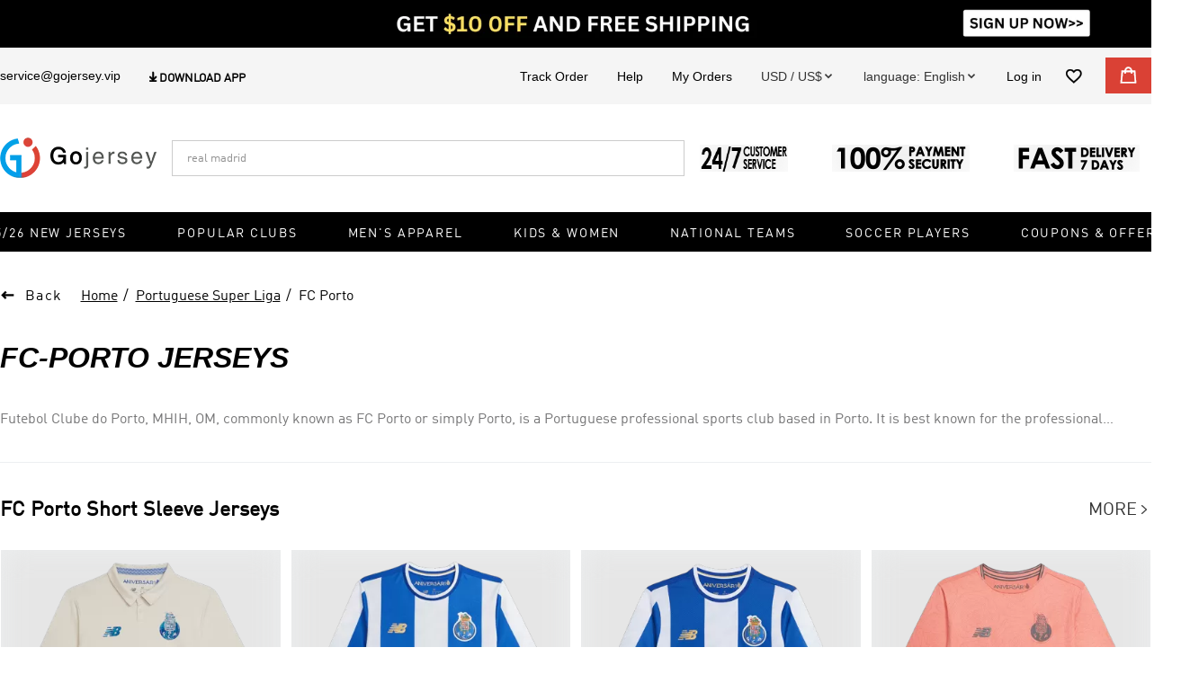

--- FILE ---
content_type: text/html; charset=utf-8
request_url: https://www.gojersey.cc/team/FC-Porto/979
body_size: 133829
content:
<!DOCTYPE html><html lang="en"><head><meta charSet="utf-8"/><meta content="width=device-width,initial-scale=1.0,minimum-scale=1.0,maximum-scale=1.0,user-scalable=no" name="viewport"/><meta name="twitter:card" content="summary_large_image"/><meta name="twitter:title" content="Cheap soccer jerseys,Wholesale soccer jerseys,Buy cheap football jerseys,Team soccer jersey for sale"/><meta name="twitter:description" content="Gojersey soccer jersey shop online. Gear up a huge selection of high-quality and low price wholesale soccer uniforms, cheap soccer gear, and apparel from soccer clubs and teams.High-quality and comfortable jersey"/><meta name="twitter:image"/><link rel="icon" type="image/x-icon" href="/ico/GJ.ico"/><link rel="shortcut icon" type="image/x-icon" href="/ico/GJ.ico"/><script type="application/ld+json">{"@context":"https://schema.org","@type":"Organization","url":"https://www.gojersey.cc","sameAs":["https://www.facebook.com/groups/gojersey","https://x.com/GojerseyShop_","https://www.instagram.com/gojersey2012/","https://wa.me/+85244075905"],"logo":"https://cf.gojersey.co/upload/ttmall/img/20241231/bf8370c40ef02868853792047851ea31.png","name":"gojersey","description":"Gojersey soccer jersey shop online. Gear up a huge selection of high-quality and low price wholesale soccer uniforms, cheap soccer gear, and apparel from soccer clubs and teams.High-quality and comfortable jersey","email":"service@gojersey.vip","telephone":"+852 4407 5905"}</script><script type="application/ld+json">{"@context":"https://schema.org","@type":"WebSite","url":"https://www.gojersey.cc","name":"gojersey"}</script><meta name="facebook-domain-verification" content="agaxvekd9hn7gq0d5twryswegkap4n"/><link rel="preload" as="image" href="https://cf.gojersey.co/upload/ttmall/img/20250204/1224bedc2966c58f7afbc1027c96d055.png=z-0,0_f-webp"/><link rel="preload" as="image" href="https://cf.gojersey.co/upload/ttmall/img/20241231/bf8370c40ef02868853792047851ea31.png=z-0,0_f-webp"/><link rel="preload" as="image" href="https://cf.gojersey.co/upload/20240206/aff16a6bf73855ed8156065c7a8c2f9c.png=z-24,0_f-webp"/><link rel="preload" as="image" href="https://cf.gojersey.co/upload/20231107/e2f39429ba2f0953b28125c5f155e5e5.gif=z-24,0_f-webp"/><link rel="preload" as="image" href="https://cf.gojersey.co/upload/20231107/870f5be798825f9f7fecfd1713a043be.gif=z-24,0_f-webp"/><link rel="preload" as="image" href="https://cf.gojersey.co/upload/20230721/9c8dfdf0caac96c9c8b9846d784ac751.png=z-24,0_f-webp"/><link rel="preload" as="image" href="https://cf.gojersey.co/upload/20230721/b0e145c7b87feb7f03cac952dbea2384.png=z-24,0_f-webp"/><link rel="preload" as="image" href="https://cf.gojersey.co/upload/20230721/65aabaa139b3ca393297fa7de686cc06.png=z-24,0_f-webp"/><link rel="preload" as="image" href="https://cf.gojersey.co/upload/20231214/10ea9fd2e33117f46f0d03ef3b23d667.gif=z-24,0_f-webp"/><link rel="preload" as="image" href="https://cf.gojersey.co/upload/20231222/d02aeabaa00e57608774539687b78453.gif=z-24,0_f-webp"/><link rel="preload" as="image" href="https://cf.gojersey.co/upload/20231222/320bfff52a48e125dc456c6ccbe35089.gif=z-24,0_f-webp"/><link rel="preload" as="image" href="https://cf.gojersey.co/upload/20200318/e2a00087d6ac2d7f9927ef3b7e15cb67.png=z-24,0_f-webp"/><link rel="preload" as="image" href="https://cf.gojersey.co/upload/team/0151330918397cca384.gif=z-24,0_f-webp"/><link rel="preload" as="image" href="https://cf.gojersey.co/upload/20231107/afa12f526da901d7f89af60a7e2356df.gif=z-24,0_f-webp"/><link rel="preload" as="image" href="https://cf.gojersey.co/upload/20240111/ac0e2db1f4c814b35bca6daaa19fb1ed.png=z-24,0_f-webp"/><link rel="preload" as="image" href="https://cf.gojersey.co/upload/20231214/a629f9999aae150bae184b33998261d7.gif=z-24,0_f-webp"/><link rel="preload" as="image" href="https://cf.gojersey.co/upload/20231228/c31d9e4a120f14255d84180273d47087.png=z-24,0_f-webp"/><link rel="preload" as="image" href="https://cf.gojersey.co/upload/20231228/45ee35622b419d69260e7660a28586fc.png=z-24,0_f-webp"/><link rel="preload" as="image" href="https://cf.gojersey.co/upload/20231228/818f15216803fc3bbb91ef5a140bbc59.png=z-24,0_f-webp"/><link rel="preload" as="image" href="https://cf.gojersey.co/upload/20231228/03675efea8fe07355ba1e3b5a575949d.png=z-24,0_f-webp"/><link rel="preload" as="image" href="https://cf.gojersey.co/upload/20221221/6fb8fe3f2d4c22aed3acdd6e8f9eb994.png=z-24,0_f-webp"/><link rel="preload" as="image" href="https://cf.gojersey.co/upload/20230721/d12b56833e031c74d50aca17ee027d97.png=z-24,0_f-webp"/><link rel="preload" as="image" href="https://cf.gojersey.co/upload/20230719/e5730bc9cf43d25b8de079a351d063a6.png=z-24,0_f-webp"/><link rel="preload" as="image" href="https://cf.gojersey.co/upload/20230720/5b1b8a1d7ee12fec1e27d101db0cd60d.png=z-24,0_f-webp"/><link rel="preload" as="image" href="https://cf.gojersey.co/upload/20220506/0c30b3d1facf80ebe91be52703688256.gif=z-24,0_f-webp"/><link rel="preload" as="image" href="https://cf.gojersey.co/upload/20230721/12a6a6429c578f03dfc138c9884d0acc.png=z-24,0_f-webp"/><link rel="preload" as="image" href="https://cf.gojersey.co/upload/20230721/12908a8dee14272c4c9a7c93677fd2f3.png=z-24,0_f-webp"/><link rel="preload" as="image" href="https://cf.gojersey.co/upload/20221027/a8c4c1328ac5f8fa285985948a0c5e0a.png=z-24,0_f-webp"/><link rel="preload" as="image" href="https://cf.gojersey.co/upload/20230719/1fa39ff23b05906d27c343884591eae2.png=z-24,0_f-webp"/><link rel="preload" as="image" href="https://cf.gojersey.co/upload/20221027/6e8c080b0e86bfc96393beb680b055c5.png=z-24,0_f-webp"/><link rel="preload" as="image" href="https://cf.gojersey.co/upload/team/01461208013fb0d7fab007.gif=z-24,0_f-webp"/><link rel="preload" as="image" href="https://cf.gojersey.co/upload/20230721/42f3c7ec127f5d1873340fbeb46cc110.png=z-24,0_f-webp"/><link rel="preload" as="image" href="https://cf.gojersey.co/upload/20221027/8b72af0c789a7e7ad53d6dfaa5733e63.png=z-24,0_f-webp"/><link rel="preload" as="image" href="https://cf.gojersey.co/upload/20241029/a7a9b425aa8bdb0fbcf4b553b6973e2d.jpg=z-24,0_f-webp"/><link rel="preload" as="image" href="https://cf.gojersey.co/upload/20230717/b04d49653539ce71adc6f320a19d03be.png=z-24,0_f-webp"/><link rel="preload" as="image" href="https://cf.gojersey.co/upload/20240125/f95d57b042e7f1252eec9b30d9c7317f.png=z-24,0_f-webp"/><link rel="preload" as="image" href="https://cf.gojersey.co/upload/20240625/42262bcf17f68e5d4240e1c877c52b6a.png=z-24,0_f-webp"/><link rel="preload" as="image" href="https://cf.gojersey.co/upload/20240624/5d739ceebf75f56df9a120e1a893a13f.png=z-24,0_f-webp"/><link rel="preload" as="image" href="https://cf.gojersey.co/upload/20230317/d98ffe1497cde9edbe1ffc8c17b18d00.png=z-24,0_f-webp"/><link rel="preload" as="image" href="https://cf.gojersey.co/upload/20230317/03283866477296d84c43121e6ef5a6da.png=z-24,0_f-webp"/><link rel="preload" as="image" href="https://cf.gojersey.co/upload/20230317/95da6b92c53373931ecc087b36dae85c.png=z-24,0_f-webp"/><link rel="preload" as="image" href="https://cf.gojersey.co/upload/20230317/6c5e16cd4b55be0db6d8bb60a7a89d91.png=z-24,0_f-webp"/><link rel="preload" as="image" href="https://cf.gojersey.co/upload/20230317/d41b6dea46afb072ac20fbba2d716748.png=z-24,0_f-webp"/><link rel="preload" as="image" href="https://cf.gojersey.co/upload/20230317/a24bf74bff1e119074adc7de6529b9bf.png=z-24,0_f-webp"/><link rel="preload" as="image" href="https://cf.gojersey.co/upload/20230317/7b4d63396cb37480cf8d4f4b6bf0b1bd.png=z-24,0_f-webp"/><link rel="preload" as="image" href="https://cf.gojersey.co/upload/20240221/937492a0c02e34a3f9576cf3198dcf15.png=z-24,0_f-webp"/><link rel="preload" as="image" href="https://cf.gojersey.co/upload/20230517/d86da0f9e144960f698be43cddcf5808.png=z-24,0_f-webp"/><link rel="preload" as="image" href="https://cf.gojersey.co/upload/20230317/b5f92d154a9965ca5c462640a78c054a.png=z-24,0_f-webp"/><link rel="preload" as="image" href="https://cf.gojersey.co/upload/20230317/179141c8def11c0e9e0397b61b566c4b.png=z-24,0_f-webp"/><link rel="preload" as="image" href="https://cf.gojersey.co/upload/20230317/57d3d128537bd3c5eb5a8a34c3bf18d0.png=z-24,0_f-webp"/><link rel="preload" as="image" href="https://cf.gojersey.co/upload/20230317/ec1ff322282457121f168f98bdee4756.png=z-24,0_f-webp"/><link rel="preload" as="image" href="https://cf.gojersey.co/upload/20230317/07ca7ba23eae053143c2af486003d3dd.png=z-24,0_f-webp"/><link rel="preload" as="image" href="https://cf.gojersey.co/upload/20230317/67a5437cf698358080e0a1be07f2851d.png=z-24,0_f-webp"/><link rel="preload" as="image" href="https://cf.gojersey.co/upload/20230317/37d5e25f265bcdfdb8f1ba7bc2eaba41.png=z-24,0_f-webp"/><link rel="preload" as="image" href="https://cf.gojersey.co/upload/20230317/d9eabd39a0b31576438e2df80a5b6586.png=z-24,0_f-webp"/><link rel="preload" as="image" href="https://cf.gojersey.co/upload/20230317/1a6797992a443f56ca794325b9c4e67c.png=z-24,0_f-webp"/><link rel="preload" as="image" href="https://cf.gojersey.co/upload/20241029/1c2c0d919c41a71d88c46aba4e3f6523.png=z-24,0_f-webp"/><title>FC Porto Jerseys Shop - GoJersey</title><meta name="description" content="Cheap FC Porto jersey for sale at Goaljerseys."/><meta name="keywords" content="FC Porto Jersey,FC Porto Soccer Jersey,FC Porto Retro Soccer Jersey,"/><meta itemProp="name" content="FC Porto, Free shipping to USA and Europe | cheap soccer jersey Wholesale, page 1"/><meta itemProp="image" content="https://cf.gojersey.co/upload/team/0151331026490276f99.jpg"/><meta name="next-head-count" content="74"/><link rel="preconnect" href="/" crossorigin="anonymous"/><link rel="preload" href="https://cf.gojersey.co/_next/static/css/45c89a016d4cd32a.css" as="style"/><link rel="stylesheet" href="https://cf.gojersey.co/_next/static/css/45c89a016d4cd32a.css" data-n-g=""/><link rel="preload" href="https://cf.gojersey.co/_next/static/css/72f4b63acd5e47e6.css" as="style"/><link rel="stylesheet" href="https://cf.gojersey.co/_next/static/css/72f4b63acd5e47e6.css" data-n-p=""/><link rel="preload" href="https://cf.gojersey.co/_next/static/css/416d9d55e4e55e6b.css" as="style"/><link rel="stylesheet" href="https://cf.gojersey.co/_next/static/css/416d9d55e4e55e6b.css" data-n-p=""/><link rel="preload" href="https://cf.gojersey.co/_next/static/css/a7077328a23cd1ea.css" as="style"/><link rel="stylesheet" href="https://cf.gojersey.co/_next/static/css/a7077328a23cd1ea.css" data-n-p=""/><noscript data-n-css=""></noscript><script defer="" nomodule="" src="https://cf.gojersey.co/_next/static/chunks/polyfills-c67a75d1b6f99dc8.js"></script><script src="https://cf.gojersey.co/_next/static/chunks/webpack-1b3080d916f3144c.js" defer=""></script><script src="https://cf.gojersey.co/_next/static/chunks/framework-ce84985cd166733a.js" defer=""></script><script src="https://cf.gojersey.co/_next/static/chunks/main-804e702bde8164e8.js" defer=""></script><script src="https://cf.gojersey.co/_next/static/chunks/pages/_app-dde9d816abaf7272.js" defer=""></script><script src="https://cf.gojersey.co/_next/static/chunks/5726-6a27662775c3ab6d.js" defer=""></script><script src="https://cf.gojersey.co/_next/static/chunks/pages/category-5bf1bfef12f2bf3c.js" defer=""></script><script src="https://cf.gojersey.co/_next/static/UZxXNhpGfGdBqTx-CCVDs/_buildManifest.js" defer=""></script><script src="https://cf.gojersey.co/_next/static/UZxXNhpGfGdBqTx-CCVDs/_ssgManifest.js" defer=""></script><style id="__jsx-1f24a7c1622dcd72">.toast.jsx-1f24a7c1622dcd72{position:fixed;left:50%;top:100px;-webkit-transform:translate(-50%,-50%);-moz-transform:translate(-50%,-50%);-ms-transform:translate(-50%,-50%);-o-transform:translate(-50%,-50%);transform:translate(-50%,-50%);padding:5px 10px;-webkit-border-radius:4px;-moz-border-radius:4px;border-radius:4px;color:#fff;text-align:center;z-index:9999}.toast-h5.jsx-1f24a7c1622dcd72{position:fixed;top:50%;left:50%;-webkit-transform:translate(-50%,-50%);-moz-transform:translate(-50%,-50%);-ms-transform:translate(-50%,-50%);-o-transform:translate(-50%,-50%);transform:translate(-50%,-50%);padding:6px;color:white;background:#000;opacity:.7;font-size:14px;z-index:9999;-webkit-border-radius:5px;-moz-border-radius:5px;border-radius:5px}.message.jsx-1f24a7c1622dcd72{margin:0;font-size:14px;white-space:nowrap}.fade-enter-active.jsx-1f24a7c1622dcd72,.fade-leave-active.jsx-1f24a7c1622dcd72{-webkit-transition:opacity.3s;-moz-transition:opacity.3s;-o-transition:opacity.3s;transition:opacity.3s}.fade-enter.jsx-1f24a7c1622dcd72,.fade-leave-to.jsx-1f24a7c1622dcd72{opacity:0}</style></head><body><div id="__next"><div style="position:absolute;width:0;height:0;overflow:hidden" aria-hidden="true"><ul class="ant-pagination css-1a3rktk"><li title="Previous Page" class="ant-pagination-prev ant-pagination-disabled" aria-disabled="true"><button class="ant-pagination-item-link" type="button" tabindex="-1" disabled=""><span role="img" aria-label="left" class="anticon anticon-left"><svg viewBox="64 64 896 896" focusable="false" data-icon="left" width="1em" height="1em" fill="currentColor" aria-hidden="true"><path d="M724 218.3V141c0-6.7-7.7-10.4-12.9-6.3L260.3 486.8a31.86 31.86 0 000 50.3l450.8 352.1c5.3 4.1 12.9.4 12.9-6.3v-77.3c0-4.9-2.3-9.6-6.1-12.6l-360-281 360-281.1c3.8-3 6.1-7.7 6.1-12.6z"></path></svg></span></button></li><li title="1" class="ant-pagination-item ant-pagination-item-1 ant-pagination-item-active" tabindex="0"><a rel="nofollow">1</a></li><li title="Next Page" class="ant-pagination-next ant-pagination-disabled" aria-disabled="true"><button class="ant-pagination-item-link" type="button" tabindex="-1" disabled=""><span role="img" aria-label="right" class="anticon anticon-right"><svg viewBox="64 64 896 896" focusable="false" data-icon="right" width="1em" height="1em" fill="currentColor" aria-hidden="true"><path d="M765.7 486.8L314.9 134.7A7.97 7.97 0 00302 141v77.3c0 4.9 2.3 9.6 6.1 12.6l360 281.1-360 281.1c-3.9 3-6.1 7.7-6.1 12.6V883c0 6.7 7.7 10.4 12.9 6.3l450.8-352.1a31.96 31.96 0 000-50.4z"></path></svg></span></button></li></ul><div class="ant-select ant-select-outlined css-1a3rktk ant-select-single ant-select-show-arrow"><div class="ant-select-selector"><span class="ant-select-selection-wrap"><span class="ant-select-selection-search"><input type="search" autoComplete="off" class="ant-select-selection-search-input" role="combobox" aria-expanded="false" aria-haspopup="listbox" aria-owns="undefined_list" aria-autocomplete="list" aria-controls="undefined_list" readonly="" unselectable="on" style="opacity:0" value=""/></span><span class="ant-select-selection-placeholder"></span></span></div><span class="ant-select-arrow" style="user-select:none;-webkit-user-select:none" unselectable="on" aria-hidden="true"><span role="img" aria-label="down" class="anticon anticon-down ant-select-suffix"><svg viewBox="64 64 896 896" focusable="false" data-icon="down" width="1em" height="1em" fill="currentColor" aria-hidden="true"><path d="M884 256h-75c-5.1 0-9.9 2.5-12.9 6.6L512 654.2 227.9 262.6c-3-4.1-7.8-6.6-12.9-6.6h-75c-6.5 0-10.3 7.4-6.5 12.7l352.6 486.1c12.8 17.6 39 17.6 51.7 0l352.6-486.1c3.9-5.3.1-12.7-6.4-12.7z"></path></svg></span></span></div></div><div style="padding-bottom:0"><div class="DefaultLayout_default-layout-container__ZLLb0 flex-dir-column"><div class="DefaultLayout_top-ad-banner__vtOWe pc-show"><a href="/user/register"><img alt="" src="https://cf.gojersey.co/upload/ttmall/img/20250204/1224bedc2966c58f7afbc1027c96d055.png=z-0,0_f-webp" width="0" height="0" decoding="async" data-nimg="1" class="GImg_img-default__oBnez" style="color:transparent"/></a></div><div class="" style="top:0px"><header class="PCHeader_header-big-container__8huy4 pc-show"><div class="PCHeader_header-container__2exr9"><div class="HeaderTopGJ_header-top-container__W1MC1"><div class="HeaderTopGJ_head-content__BJfHG"><div class="HeaderTopGJ_head-left__habdY"><a href="mailto:service@gojersey.vip" class="HeaderTopGJ_link-item__50ON2">service@gojersey.vip</a><div class="HeaderTopGJ_android-download-gj__upz3R flex-x-start pointer"><p class="HeaderTopGJ_title__BrKkW"><i class="HeaderTopGJ_iconfont___xvK4"></i>Download App</p></div></div><div class="HeaderTopGJ_head-right__8BX1U"><a href="/trackOrder" class="HeaderTopGJ_link-item__50ON2">Track Order</a><a href="/faq" class="HeaderTopGJ_link-item__50ON2">Help</a><a href="/mine/orders" class="HeaderTopGJ_link-item__50ON2">My Orders</a><div class="HeaderTopGJ_currency__PgSTX relative"><i class="HeaderTopGJ_title__BrKkW pointer">USD / US$<i class="iconfont"></i></i></div><div class="HeaderTopGJ_currency__PgSTX relative"><div><i class="HeaderTopGJ_title__BrKkW pointer">language: <!-- -->English<i class="iconfont"></i></i></div></div><a href="/user/login" class="HeaderTopGJ_loginBtn__H4MTR">Log in</a><a href="/mine/wishlist" class="HeaderTopGJ_save-link__wmJDb relative"><i class="HeaderTopGJ_iconfont___xvK4 pointer"></i></a><a href="/cart" class="HeaderTopGJ_cart-link__3Z0RJ relative"><i class="HeaderTopGJ_iconfont___xvK4 pointer"></i></a></div></div></div><div class="PCHeader_header-content__SqZck flex-x-between flex-y-end relative PCHeader_middle_content__isSPP"><a href="/" class="PCHeader_logo__dNPP_ relative"><img alt="gojersey - gojersey" src="https://cf.gojersey.co/upload/ttmall/img/20241231/bf8370c40ef02868853792047851ea31.png=z-0,0_f-webp" width="0" height="0" decoding="async" data-nimg="1" class="GImg_img-default__oBnez" style="color:transparent"/><p>gojersey</p></a><div class="PCHeader_right-icons__DwXye relative flex-x-start flex-y-center PCHeader_search_container__sNieM"><div class="Search_search-wrapper__ffCY5 relative Search_GJ_search_wrapper__EIBJb"><div class="Search_search-content__DrgLi relative"><input maxLength="100" class="Search_form__w_9t_" type="text" placeholder="real madrid" value=""/><div class="Search_search-icon__RW9Ho inline-block"><i class="Search_iconfont__1uvo_ search"></i></div></div><div class="Search_history-record__NeNge Search_panel__jV59F Search_hidden__7KNLD"><p class="flex-x-between"><span class="Search_title__Zn09r adineuePRO">RECENT</span><span class="Search_clear__UYDWM pointer">Clear All</span></p><ul></ul></div><div class="Search_search-recommend__N2oT1 Search_panel__jV59F flex-x-between hide"><div class="Search_recommend-product__wzxbg Search_hidden__7KNLD"><p class="Search_title__Zn09r adineuePRO">PRODUCTS</p></div></div></div></div><div class="PCHeader_action-image__68dn6"><img alt="" src="/images/GJ/header/free_1.png" width="98" height="30" decoding="async" data-nimg="1" class="" loading="lazy" style="color:transparent;background-size:cover;background-position:50% 50%;background-repeat:no-repeat;background-image:url(&quot;data:image/svg+xml;charset=utf-8,%3Csvg xmlns=&#x27;http%3A//www.w3.org/2000/svg&#x27; viewBox=&#x27;0 0 98 30&#x27;%3E%3Cfilter id=&#x27;b&#x27; color-interpolation-filters=&#x27;sRGB&#x27;%3E%3CfeGaussianBlur stdDeviation=&#x27;20&#x27;/%3E%3C/filter%3E%3Cimage preserveAspectRatio=&#x27;none&#x27; filter=&#x27;url(%23b)&#x27; x=&#x27;0&#x27; y=&#x27;0&#x27; height=&#x27;100%25&#x27; width=&#x27;100%25&#x27; href=&#x27;[data-uri]&#x27;/%3E%3C/svg%3E&quot;)"/><img alt="" src="/images/GJ/header/payment_2.png" width="153" height="30" decoding="async" data-nimg="1" class="" loading="lazy" style="color:transparent;background-size:cover;background-position:50% 50%;background-repeat:no-repeat;background-image:url(&quot;data:image/svg+xml;charset=utf-8,%3Csvg xmlns=&#x27;http%3A//www.w3.org/2000/svg&#x27; viewBox=&#x27;0 0 153 30&#x27;%3E%3Cfilter id=&#x27;b&#x27; color-interpolation-filters=&#x27;sRGB&#x27;%3E%3CfeGaussianBlur stdDeviation=&#x27;20&#x27;/%3E%3C/filter%3E%3Cimage preserveAspectRatio=&#x27;none&#x27; filter=&#x27;url(%23b)&#x27; x=&#x27;0&#x27; y=&#x27;0&#x27; height=&#x27;100%25&#x27; width=&#x27;100%25&#x27; href=&#x27;[data-uri]&#x27;/%3E%3C/svg%3E&quot;)"/><img alt="" src="/images/GJ/header/fast_3.png" width="140" height="30" decoding="async" data-nimg="1" class="" loading="lazy" style="color:transparent;background-size:cover;background-position:50% 50%;background-repeat:no-repeat;background-image:url(&quot;data:image/svg+xml;charset=utf-8,%3Csvg xmlns=&#x27;http%3A//www.w3.org/2000/svg&#x27; viewBox=&#x27;0 0 140 30&#x27;%3E%3Cfilter id=&#x27;b&#x27; color-interpolation-filters=&#x27;sRGB&#x27;%3E%3CfeGaussianBlur stdDeviation=&#x27;20&#x27;/%3E%3C/filter%3E%3Cimage preserveAspectRatio=&#x27;none&#x27; filter=&#x27;url(%23b)&#x27; x=&#x27;0&#x27; y=&#x27;0&#x27; height=&#x27;100%25&#x27; width=&#x27;100%25&#x27; href=&#x27;[data-uri]&#x27;/%3E%3C/svg%3E&quot;)"/></div></div><div class="PCHeader_menu__38G8m PCHeader_underLogo-menu__TvlUl PCHeader_GJ_underLogo_menu__sE_3e"><div class="DefaultMenuList_menulist__tyz17"><div class="flex-x-start flex-y-center flex-wrap"><div class="DefaultMenuList_navigation-flyout__Y67u4 inline-block pointer no-select DefaultMenuList_gj_nav__r8APk"><a href="/category" class="DefaultMenuList_title__QJGhy flex-x-start flex-y-center active" target="_self">25/26 New Jerseys</a></div><div class="DefaultMenuList_navigation-flyout__Y67u4 inline-block pointer no-select DefaultMenuList_gj_nav__r8APk"><a href="/team/Club-Soccer-Jerseys/92" class="DefaultMenuList_title__QJGhy flex-x-start flex-y-center" target="_self">Popular Clubs</a></div><div class="DefaultMenuList_navigation-flyout__Y67u4 inline-block pointer no-select DefaultMenuList_gj_nav__r8APk"><a href="/category/style-1" class="DefaultMenuList_title__QJGhy flex-x-start flex-y-center" target="_self">Men&#x27;s Apparel</a></div><div class="DefaultMenuList_navigation-flyout__Y67u4 inline-block pointer no-select DefaultMenuList_gj_nav__r8APk"><a href="/category/style-3" class="DefaultMenuList_title__QJGhy flex-x-start flex-y-center" target="_self">Kids &amp; Women</a></div><div class="DefaultMenuList_navigation-flyout__Y67u4 inline-block pointer no-select DefaultMenuList_gj_nav__r8APk"><a href="/team/National-Soccer-Jerseys/93" class="DefaultMenuList_title__QJGhy flex-x-start flex-y-center" target="_self">National Teams</a></div><div class="DefaultMenuList_navigation-flyout__Y67u4 inline-block pointer no-select DefaultMenuList_gj_nav__r8APk"><a href="/page/soccer-player" class="DefaultMenuList_title__QJGhy flex-x-start flex-y-center" target="_self">Soccer Players</a></div><div class="DefaultMenuList_navigation-flyout__Y67u4 inline-block pointer no-select DefaultMenuList_gj_nav__r8APk"><a href="/couponCenter" class="DefaultMenuList_title__QJGhy flex-x-start flex-y-center" target="_self">Coupons &amp; Offers</a></div></div><div class="DefaultMenuList_navigation-down__3MkB7 flex-x-center DefaultMenuList_hide__eZB9a"><div class="DefaultMenuList_content___J_rY flex-dir-column global-scrollbar DefaultMenuList_static-height__2z4FU"><div class="DefaultMenuList_main__O_YMX flex-x-center"></div></div></div><div class="DefaultMenuList_navigation-down__3MkB7 flex-x-center DefaultMenuList_hide__eZB9a"><div class="DefaultMenuList_content___J_rY flex-dir-column global-scrollbar DefaultMenuList_static-height__2z4FU"><div class="DefaultMenuList_main__O_YMX flex-x-center"><div class="DefaultMenuList_category-list__ZrwUz DefaultMenuList_menu-item__XNwz3 DefaultMenuList_trending__E_d5Z"><div><a href="#" class="DefaultMenuList_headline__UUBCr pointer adineuePRO" title="Club" target="_self">Club</a></div><ul class="list"><li><a href="/team/Real-Madrid/105" title="Real Madrid" class="flex-x-start flex-y-center pointer"><div class="DefaultMenuList_img__0yUEx"><img alt="Real Madrid - gojersey" src="https://cf.gojersey.co/upload/20231107/e2f39429ba2f0953b28125c5f155e5e5.gif=z-24,0_f-webp" width="24" height="0" decoding="async" data-nimg="1" class="GImg_img-default1__n9Ssd" style="color:transparent"/></div>Real Madrid</a></li><li><a href="/team/Barcelona/GJSJ96" title="Barcelona" class="flex-x-start flex-y-center pointer"><div class="DefaultMenuList_img__0yUEx"><img alt="Barcelona - gojersey" src="https://cf.gojersey.co/upload/20231107/870f5be798825f9f7fecfd1713a043be.gif=z-24,0_f-webp" width="24" height="0" decoding="async" data-nimg="1" class="GImg_img-default1__n9Ssd" style="color:transparent"/></div>Barcelona</a></li><li><a href="/team/Arsenal/95" title="Arsenal" class="flex-x-start flex-y-center pointer"><div class="DefaultMenuList_img__0yUEx"><img alt="Arsenal - gojersey" src="https://cf.gojersey.co/upload/20230721/9c8dfdf0caac96c9c8b9846d784ac751.png=z-24,0_f-webp" width="24" height="0" decoding="async" data-nimg="1" class="GImg_img-default1__n9Ssd" style="color:transparent"/></div>Arsenal</a></li><li><a href="/team/Manchester-City/GJSJ107" title="Manchester City" class="flex-x-start flex-y-center pointer"><div class="DefaultMenuList_img__0yUEx"><img alt="Manchester City - gojersey" src="https://cf.gojersey.co/upload/20230721/b0e145c7b87feb7f03cac952dbea2384.png=z-24,0_f-webp" width="24" height="0" decoding="async" data-nimg="1" class="GImg_img-default1__n9Ssd" style="color:transparent"/></div>Manchester City</a></li><li><a href="/team/Manchester-United/104" title="Manchester United" class="flex-x-start flex-y-center pointer"><div class="DefaultMenuList_img__0yUEx"><img alt="Manchester United - gojersey" src="https://cf.gojersey.co/upload/20230721/65aabaa139b3ca393297fa7de686cc06.png=z-24,0_f-webp" width="24" height="0" decoding="async" data-nimg="1" class="GImg_img-default1__n9Ssd" style="color:transparent"/></div>Manchester United</a></li><li><a href="/team/AC-Milan/GJSJ94" title="AC Milan" class="flex-x-start flex-y-center pointer"><div class="DefaultMenuList_img__0yUEx"><img alt="AC Milan - gojersey" src="https://cf.gojersey.co/upload/20231214/10ea9fd2e33117f46f0d03ef3b23d667.gif=z-24,0_f-webp" width="24" height="0" decoding="async" data-nimg="1" class="GImg_img-default1__n9Ssd" style="color:transparent"/></div>AC Milan</a></li><li><a href="/team/Juventus/102" title="Juventus" class="flex-x-start flex-y-center pointer"><div class="DefaultMenuList_img__0yUEx"><img alt="Juventus - gojersey" src="https://cf.gojersey.co/upload/20231222/d02aeabaa00e57608774539687b78453.gif=z-24,0_f-webp" width="24" height="0" decoding="async" data-nimg="1" class="GImg_img-default1__n9Ssd" style="color:transparent"/></div>Juventus</a></li><li><a href="/team/Bayern-Munich/98" title="Bayern Munich" class="flex-x-start flex-y-center pointer"><div class="DefaultMenuList_img__0yUEx"><img alt="Bayern Munich - gojersey" src="https://cf.gojersey.co/upload/20231222/320bfff52a48e125dc456c6ccbe35089.gif=z-24,0_f-webp" width="24" height="0" decoding="async" data-nimg="1" class="GImg_img-default1__n9Ssd" style="color:transparent"/></div>Bayern Munich</a></li><li><a href="/team/Inter-Miami-CF/1562" title="Inter Miami" class="flex-x-start flex-y-center pointer"><div class="DefaultMenuList_img__0yUEx"><img alt="Inter Miami - gojersey" src="https://cf.gojersey.co/upload/20200318/e2a00087d6ac2d7f9927ef3b7e15cb67.png=z-24,0_f-webp" width="24" height="0" decoding="async" data-nimg="1" class="GImg_img-default1__n9Ssd" style="color:transparent"/></div>Inter Miami</a></li><li><a href="/team/Club-America/942" title="Club America" class="flex-x-start flex-y-center pointer"><div class="DefaultMenuList_img__0yUEx"><img alt="Club America - gojersey" src="https://cf.gojersey.co/upload/team/0151330918397cca384.gif=z-24,0_f-webp" width="24" height="0" decoding="async" data-nimg="1" class="GImg_img-default1__n9Ssd" style="color:transparent"/></div>Club America</a></li><li><a href="/team/Atletico-Madrid/219" title="Atletico Madrid" class="flex-x-start flex-y-center pointer"><div class="DefaultMenuList_img__0yUEx"><img alt="Atletico Madrid - gojersey" src="https://cf.gojersey.co/upload/20231107/afa12f526da901d7f89af60a7e2356df.gif=z-24,0_f-webp" width="24" height="0" decoding="async" data-nimg="1" class="GImg_img-default1__n9Ssd" style="color:transparent"/></div>Atletico Madrid</a></li><li><a href="/team/Benfica/978" title="Benfica" class="flex-x-start flex-y-center pointer"><div class="DefaultMenuList_img__0yUEx"><img alt="Benfica - gojersey" src="https://cf.gojersey.co/upload/20240111/ac0e2db1f4c814b35bca6daaa19fb1ed.png=z-24,0_f-webp" width="24" height="0" decoding="async" data-nimg="1" class="GImg_img-default1__n9Ssd" style="color:transparent"/></div>Benfica</a></li><li><a href="/team/Inter-Milan/100" title="Inter Milan" class="flex-x-start flex-y-center pointer"><div class="DefaultMenuList_img__0yUEx"><img alt="Inter Milan - gojersey" src="https://cf.gojersey.co/upload/20231214/a629f9999aae150bae184b33998261d7.gif=z-24,0_f-webp" width="24" height="0" decoding="async" data-nimg="1" class="GImg_img-default1__n9Ssd" style="color:transparent"/></div>Inter Milan</a></li><li><a href="/club" title="View All" class="flex-x-start flex-y-center pointer">View All</a></li></ul></div><div class="DefaultMenuList_category-list__ZrwUz DefaultMenuList_menu-item__XNwz3"><div><a href="#" class="DefaultMenuList_headline__UUBCr pointer adineuePRO" title="Featured" target="_self">Featured</a></div><ul class="list"><li><a href="/team/Club-Soccer-Jerseys/92" title="Club Soccer Jersey" class="flex-x-start flex-y-center pointer">Club Soccer Jersey</a></li><li><a href="/page/uefa-champions-league" title="UEFA Champions League" class="flex-x-start flex-y-center pointer">UEFA Champions League</a></li></ul></div></div></div></div><div class="DefaultMenuList_navigation-down__3MkB7 flex-x-center DefaultMenuList_hide__eZB9a"><div class="DefaultMenuList_content___J_rY flex-dir-column global-scrollbar DefaultMenuList_static-height__2z4FU"><div class="DefaultMenuList_main__O_YMX flex-x-center"><div class="DefaultMenuList_category-list__ZrwUz DefaultMenuList_menu-item__XNwz3 DefaultMenuList_trending__E_d5Z"><div><a href="/category/style-1" class="DefaultMenuList_headline__UUBCr pointer adineuePRO" title="MEN" target="_self">MEN</a></div><ul class="list"><li><a href="/category/category-1101" title="Short Sleeves (Fan Version)" class="flex-x-start flex-y-center pointer">Short Sleeves (Fan Version)</a></li><li><a href="/category/category-1117" title="Short Sleeves (Player Version)" class="flex-x-start flex-y-center pointer">Short Sleeves (Player Version)</a></li><li><a href="/category/category-1127" title="Man Kit (Jersey+Shorts)" class="flex-x-start flex-y-center pointer">Man Kit (Jersey+Shorts)</a></li><li><a href="/category/category-6326" title="Man Kit (Jersey+Shorts+Socks)" class="flex-x-start flex-y-center pointer">Man Kit (Jersey+Shorts+Socks)</a></li><li><a href="/category/category-1114" title="Retro Jersey" class="flex-x-start flex-y-center pointer">Retro Jersey</a></li><li><a href="/category/category-6324" title="Long Sleeves Jersey" class="flex-x-start flex-y-center pointer">Long Sleeves Jersey</a></li><li><a href="/category/category-6424" title="Sleeveless Kit (Jersey+Shorts)" class="flex-x-start flex-y-center pointer">Sleeveless Kit (Jersey+Shorts)</a></li><li><a href="/category/category-1112" title="Training Jacket" class="flex-x-start flex-y-center pointer">Training Jacket</a></li><li><a href="/category/category-1109" title="Training Kits" class="flex-x-start flex-y-center pointer">Training Kits</a></li><li><a href="/category/category-1102" title="Soccer Shorts" class="flex-x-start flex-y-center pointer">Soccer Shorts</a></li><li><a href="/category/category-1485" title="Soccer Socks" class="flex-x-start flex-y-center pointer">Soccer Socks</a></li><li><a href="/category/category-7159" title="Soccer Scarf" class="flex-x-start flex-y-center pointer">Soccer Scarf</a></li><li><a href="/category/category-7155" title="Team Flag" class="flex-x-start flex-y-center pointer">Team Flag</a></li><li><a href="/category/category-7485" title="Gymsack" class="flex-x-start flex-y-center pointer">Gymsack</a></li></ul></div><div class="DefaultMenuList_category-list__ZrwUz DefaultMenuList_menu-item__XNwz3"><div><a href="/category" class="DefaultMenuList_headline__UUBCr pointer adineuePRO" title="FEATURED" target="_self">FEATURED</a></div><ul class="list"><li><a href="/category/tag-996" title="Pre-match Jerseys" class="flex-x-start flex-y-center pointer">Pre-match Jerseys</a></li><li><a href="/category/tag-994" title="Goalkeeper Jerseys" class="flex-x-start flex-y-center pointer">Goalkeeper Jerseys</a></li><li><a href="/category/category-1132" title="Customize Kits" class="flex-x-start flex-y-center pointer"><div class="DefaultMenuList_img__0yUEx"><img alt="Customize Kits - gojersey" src="https://cf.gojersey.co/upload/20240206/aff16a6bf73855ed8156065c7a8c2f9c.png=z-24,0_f-webp" width="24" height="0" decoding="async" data-nimg="1" class="GImg_img-default1__n9Ssd" style="color:transparent"/></div>Customize Kits</a></li></ul></div></div></div></div><div class="DefaultMenuList_navigation-down__3MkB7 flex-x-center DefaultMenuList_hide__eZB9a"><div class="DefaultMenuList_content___J_rY flex-dir-column global-scrollbar DefaultMenuList_static-height__2z4FU"><div class="DefaultMenuList_main__O_YMX flex-x-center"><div class="DefaultMenuList_category-list__ZrwUz DefaultMenuList_menu-item__XNwz3 DefaultMenuList_trending__E_d5Z"><div><a href="/category/style-3" class="DefaultMenuList_headline__UUBCr pointer adineuePRO" title="Kids" target="_self">Kids</a></div><ul class="list"><li><a href="/category/category-1107" title="Kids Kit" class="flex-x-start flex-y-center pointer"><div class="DefaultMenuList_img__0yUEx"><img alt="Kids Kit - gojersey" src="https://cf.gojersey.co/upload/20231228/c31d9e4a120f14255d84180273d47087.png=z-24,0_f-webp" width="24" height="0" decoding="async" data-nimg="1" class="GImg_img-default1__n9Ssd" style="color:transparent"/></div>Kids Kit</a></li><li><a href="/category/category-6124" title="Kids Kit with Socks" class="flex-x-start flex-y-center pointer"><div class="DefaultMenuList_img__0yUEx"><img alt="Kids Kit with Socks - gojersey" src="https://cf.gojersey.co/upload/20231228/45ee35622b419d69260e7660a28586fc.png=z-24,0_f-webp" width="24" height="0" decoding="async" data-nimg="1" class="GImg_img-default1__n9Ssd" style="color:transparent"/></div>Kids Kit with Socks</a></li><li><a href="/category/category-6327" title="Traning Kit" class="flex-x-start flex-y-center pointer"><div class="DefaultMenuList_img__0yUEx"><img alt="Traning Kit - gojersey" src="https://cf.gojersey.co/upload/20231228/818f15216803fc3bbb91ef5a140bbc59.png=z-24,0_f-webp" width="24" height="0" decoding="async" data-nimg="1" class="GImg_img-default1__n9Ssd" style="color:transparent"/></div>Traning Kit</a></li><li><a href="/category/category-6123" title="Soccer Socks" class="flex-x-start flex-y-center pointer"><div class="DefaultMenuList_img__0yUEx"><img alt="Soccer Socks - gojersey" src="https://cf.gojersey.co/upload/20231228/03675efea8fe07355ba1e3b5a575949d.png=z-24,0_f-webp" width="24" height="0" decoding="async" data-nimg="1" class="GImg_img-default1__n9Ssd" style="color:transparent"/></div>Soccer Socks</a></li></ul></div><div class="DefaultMenuList_category-list__ZrwUz DefaultMenuList_menu-item__XNwz3"><div><a href="/category/style-2" class="DefaultMenuList_headline__UUBCr pointer adineuePRO" title="Women" target="_self">Women</a></div><ul class="list"><li><a href="/category/category-3441" title="Short Sleeves (Fan Version)" class="flex-x-start flex-y-center pointer">Short Sleeves (Fan Version)</a></li></ul></div></div></div></div><div class="DefaultMenuList_navigation-down__3MkB7 flex-x-center DefaultMenuList_hide__eZB9a"><div class="DefaultMenuList_content___J_rY flex-dir-column global-scrollbar DefaultMenuList_static-height__2z4FU"><div class="DefaultMenuList_main__O_YMX flex-x-center"><div class="DefaultMenuList_category-list__ZrwUz DefaultMenuList_menu-item__XNwz3 DefaultMenuList_trending__E_d5Z"><div><a href="/category/style-1/team-93" class="DefaultMenuList_headline__UUBCr pointer adineuePRO" title="National teams" target="_self">National teams</a></div><ul class="list"><li><a href="/team/Argentina/156" title="Argentina" class="flex-x-start flex-y-center pointer"><div class="DefaultMenuList_img__0yUEx"><img alt="Argentina - gojersey" src="https://cf.gojersey.co/upload/20221221/6fb8fe3f2d4c22aed3acdd6e8f9eb994.png=z-24,0_f-webp" width="24" height="0" decoding="async" data-nimg="1" class="GImg_img-default1__n9Ssd" style="color:transparent"/></div>Argentina</a></li><li><a href="/team/Spain/152" title="Spain" class="flex-x-start flex-y-center pointer"><div class="DefaultMenuList_img__0yUEx"><img alt="Spain - gojersey" src="https://cf.gojersey.co/upload/20230721/d12b56833e031c74d50aca17ee027d97.png=z-24,0_f-webp" width="24" height="0" decoding="async" data-nimg="1" class="GImg_img-default1__n9Ssd" style="color:transparent"/></div>Spain</a></li><li><a href="/team/England/151" title="England" class="flex-x-start flex-y-center pointer"><div class="DefaultMenuList_img__0yUEx"><img alt="England - gojersey" src="https://cf.gojersey.co/upload/20230719/e5730bc9cf43d25b8de079a351d063a6.png=z-24,0_f-webp" width="24" height="0" decoding="async" data-nimg="1" class="GImg_img-default1__n9Ssd" style="color:transparent"/></div>England</a></li><li><a href="/team/France/154" title="France" class="flex-x-start flex-y-center pointer"><div class="DefaultMenuList_img__0yUEx"><img alt="France - gojersey" src="https://cf.gojersey.co/upload/20230720/5b1b8a1d7ee12fec1e27d101db0cd60d.png=z-24,0_f-webp" width="24" height="0" decoding="async" data-nimg="1" class="GImg_img-default1__n9Ssd" style="color:transparent"/></div>France</a></li><li><a href="/team/Portugal/161" title="Portugal" class="flex-x-start flex-y-center pointer"><div class="DefaultMenuList_img__0yUEx"><img alt="Portugal - gojersey" src="https://cf.gojersey.co/upload/20220506/0c30b3d1facf80ebe91be52703688256.gif=z-24,0_f-webp" width="24" height="0" decoding="async" data-nimg="1" class="GImg_img-default1__n9Ssd" style="color:transparent"/></div>Portugal</a></li><li><a href="/team/Brazil/155" title="Brazil" class="flex-x-start flex-y-center pointer"><div class="DefaultMenuList_img__0yUEx"><img alt="Brazil - gojersey" src="https://cf.gojersey.co/upload/20230721/12a6a6429c578f03dfc138c9884d0acc.png=z-24,0_f-webp" width="24" height="0" decoding="async" data-nimg="1" class="GImg_img-default1__n9Ssd" style="color:transparent"/></div>Brazil</a></li><li><a href="/team/Belgium/322" title="Belgium" class="flex-x-start flex-y-center pointer"><div class="DefaultMenuList_img__0yUEx"><img alt="Belgium - gojersey" src="https://cf.gojersey.co/upload/20230721/12908a8dee14272c4c9a7c93677fd2f3.png=z-24,0_f-webp" width="24" height="0" decoding="async" data-nimg="1" class="GImg_img-default1__n9Ssd" style="color:transparent"/></div>Belgium</a></li><li><a href="/team/Germany/157" title="Germany" class="flex-x-start flex-y-center pointer"><div class="DefaultMenuList_img__0yUEx"><img alt="Germany - gojersey" src="https://cf.gojersey.co/upload/20221027/a8c4c1328ac5f8fa285985948a0c5e0a.png=z-24,0_f-webp" width="24" height="0" decoding="async" data-nimg="1" class="GImg_img-default1__n9Ssd" style="color:transparent"/></div>Germany</a></li><li><a href="/team/Italy/153" title="Italy" class="flex-x-start flex-y-center pointer"><div class="DefaultMenuList_img__0yUEx"><img alt="Italy - gojersey" src="https://cf.gojersey.co/upload/20230719/1fa39ff23b05906d27c343884591eae2.png=z-24,0_f-webp" width="24" height="0" decoding="async" data-nimg="1" class="GImg_img-default1__n9Ssd" style="color:transparent"/></div>Italy</a></li><li><a href="/team/Netherlands/158" title="Netherlands" class="flex-x-start flex-y-center pointer"><div class="DefaultMenuList_img__0yUEx"><img alt="Netherlands - gojersey" src="https://cf.gojersey.co/upload/20221027/6e8c080b0e86bfc96393beb680b055c5.png=z-24,0_f-webp" width="24" height="0" decoding="async" data-nimg="1" class="GImg_img-default1__n9Ssd" style="color:transparent"/></div>Netherlands</a></li><li><a href="/team/USA/149" title="USA" class="flex-x-start flex-y-center pointer"><div class="DefaultMenuList_img__0yUEx"><img alt="USA - gojersey" src="https://cf.gojersey.co/upload/team/01461208013fb0d7fab007.gif=z-24,0_f-webp" width="24" height="0" decoding="async" data-nimg="1" class="GImg_img-default1__n9Ssd" style="color:transparent"/></div>USA</a></li><li><a href="/team/Mexico/150" title="Mexico" class="flex-x-start flex-y-center pointer"><div class="DefaultMenuList_img__0yUEx"><img alt="Mexico - gojersey" src="https://cf.gojersey.co/upload/20230721/42f3c7ec127f5d1873340fbeb46cc110.png=z-24,0_f-webp" width="24" height="0" decoding="async" data-nimg="1" class="GImg_img-default1__n9Ssd" style="color:transparent"/></div>Mexico</a></li><li><a href="/team/Japan/252" title="Japan" class="flex-x-start flex-y-center pointer"><div class="DefaultMenuList_img__0yUEx"><img alt="Japan - gojersey" src="https://cf.gojersey.co/upload/20221027/8b72af0c789a7e7ad53d6dfaa5733e63.png=z-24,0_f-webp" width="24" height="0" decoding="async" data-nimg="1" class="GImg_img-default1__n9Ssd" style="color:transparent"/></div>Japan</a></li><li><a href="/nation" title="- View All -" class="flex-x-start flex-y-center pointer">- View All -</a></li></ul></div><div class="DefaultMenuList_category-list__ZrwUz DefaultMenuList_menu-item__XNwz3"><div><a href="#" class="DefaultMenuList_headline__UUBCr pointer adineuePRO" title="Featured" target="_self">Featured</a></div><ul class="list"><li><a href="/team/National-Soccer-Jerseys/93" title="NATIONAL SOCCER JERSEY" class="flex-x-start flex-y-center pointer">NATIONAL SOCCER JERSEY</a></li><li><a href="/page/fifa-world-cup-2022" title="FIFA WORLD CUP 2022" class="flex-x-start flex-y-center pointer">FIFA WORLD CUP 2022</a></li><li><a href="/page/Copa-America-2024-Jersey" title="COPA AMÉRICA 2024" class="flex-x-start flex-y-center pointer">COPA AMÉRICA 2024</a></li><li><a href="/page/uefa-euro-2024-jersey" title="UEFA EURO 2024" class="flex-x-start flex-y-center pointer">UEFA EURO 2024</a></li></ul></div></div></div></div><div class="DefaultMenuList_navigation-down__3MkB7 flex-x-center DefaultMenuList_hide__eZB9a"><div class="DefaultMenuList_content___J_rY flex-dir-column global-scrollbar DefaultMenuList_static-height__2z4FU"><div class="DefaultMenuList_main__O_YMX flex-x-center"><div class="DefaultMenuList_category-list__ZrwUz DefaultMenuList_menu-item__XNwz3 DefaultMenuList_trending__E_d5Z"><div><a href="/page/featured" class="DefaultMenuList_headline__UUBCr pointer adineuePRO" title="Soccer Players" target="_self">Soccer Players</a></div><ul class="list"><li><a href="/page/Rodri-Soccer-Jersey" title="Rodrigo" class="flex-x-start flex-y-center pointer"><div class="DefaultMenuList_img__0yUEx"><img alt="Rodrigo - gojersey" src="https://cf.gojersey.co/upload/20241029/a7a9b425aa8bdb0fbcf4b553b6973e2d.jpg=z-24,0_f-webp" width="24" height="0" decoding="async" data-nimg="1" class="GImg_img-default1__n9Ssd" style="color:transparent"/></div>Rodrigo</a></li><li><a href="/page/Lionel-Messi" title="Lionel Messi" class="flex-x-start flex-y-center pointer"><div class="DefaultMenuList_img__0yUEx"><img alt="Lionel Messi - gojersey" src="https://cf.gojersey.co/upload/20230717/b04d49653539ce71adc6f320a19d03be.png=z-24,0_f-webp" width="24" height="0" decoding="async" data-nimg="1" class="GImg_img-default1__n9Ssd" style="color:transparent"/></div>Lionel Messi</a></li><li><a href="/page/Jude-Bellingham" title="Jude Bellingham" class="flex-x-start flex-y-center pointer"><div class="DefaultMenuList_img__0yUEx"><img alt="Jude Bellingham - gojersey" src="https://cf.gojersey.co/upload/20240125/f95d57b042e7f1252eec9b30d9c7317f.png=z-24,0_f-webp" width="24" height="0" decoding="async" data-nimg="1" class="GImg_img-default1__n9Ssd" style="color:transparent"/></div>Jude Bellingham</a></li><li><a href="/page/Lamine-Yamal" title="Lamine Yamal" class="flex-x-start flex-y-center pointer"><div class="DefaultMenuList_img__0yUEx"><img alt="Lamine Yamal - gojersey" src="https://cf.gojersey.co/upload/20240625/42262bcf17f68e5d4240e1c877c52b6a.png=z-24,0_f-webp" width="24" height="0" decoding="async" data-nimg="1" class="GImg_img-default1__n9Ssd" style="color:transparent"/></div>Lamine Yamal</a></li><li><a href="/page/kylian-mbappe" title="Kylian Mbappe" class="flex-x-start flex-y-center pointer"><div class="DefaultMenuList_img__0yUEx"><img alt="Kylian Mbappe - gojersey" src="https://cf.gojersey.co/upload/20240624/5d739ceebf75f56df9a120e1a893a13f.png=z-24,0_f-webp" width="24" height="0" decoding="async" data-nimg="1" class="GImg_img-default1__n9Ssd" style="color:transparent"/></div>Kylian Mbappe</a></li><li><a href="/page/Cristiano-Ronaldo" title="Cristiano Ronaldo" class="flex-x-start flex-y-center pointer"><div class="DefaultMenuList_img__0yUEx"><img alt="Cristiano Ronaldo - gojersey" src="https://cf.gojersey.co/upload/20230317/d98ffe1497cde9edbe1ffc8c17b18d00.png=z-24,0_f-webp" width="24" height="0" decoding="async" data-nimg="1" class="GImg_img-default1__n9Ssd" style="color:transparent"/></div>Cristiano Ronaldo</a></li><li><a href="/page/erling-haaland" title="Erling Haaland" class="flex-x-start flex-y-center pointer"><div class="DefaultMenuList_img__0yUEx"><img alt="Erling Haaland - gojersey" src="https://cf.gojersey.co/upload/20230317/03283866477296d84c43121e6ef5a6da.png=z-24,0_f-webp" width="24" height="0" decoding="async" data-nimg="1" class="GImg_img-default1__n9Ssd" style="color:transparent"/></div>Erling Haaland</a></li><li><a href="/page/bernardo-silva" title="Bernardo Silva" class="flex-x-start flex-y-center pointer"><div class="DefaultMenuList_img__0yUEx"><img alt="Bernardo Silva - gojersey" src="https://cf.gojersey.co/upload/20230317/95da6b92c53373931ecc087b36dae85c.png=z-24,0_f-webp" width="24" height="0" decoding="async" data-nimg="1" class="GImg_img-default1__n9Ssd" style="color:transparent"/></div>Bernardo Silva</a></li><li><a href="/page/Bruno-Fernandes" title="Bruno Fernandes" class="flex-x-start flex-y-center pointer"><div class="DefaultMenuList_img__0yUEx"><img alt="Bruno Fernandes - gojersey" src="https://cf.gojersey.co/upload/20230317/6c5e16cd4b55be0db6d8bb60a7a89d91.png=z-24,0_f-webp" width="24" height="0" decoding="async" data-nimg="1" class="GImg_img-default1__n9Ssd" style="color:transparent"/></div>Bruno Fernandes</a></li><li><a href="/page/christopher-nkunku" title="Christopher Nkunku" class="flex-x-start flex-y-center pointer"><div class="DefaultMenuList_img__0yUEx"><img alt="Christopher Nkunku - gojersey" src="https://cf.gojersey.co/upload/20230317/d41b6dea46afb072ac20fbba2d716748.png=z-24,0_f-webp" width="24" height="0" decoding="async" data-nimg="1" class="GImg_img-default1__n9Ssd" style="color:transparent"/></div>Christopher Nkunku</a></li><li><a href="/page/harry-kane" title="Harry Kane" class="flex-x-start flex-y-center pointer"><div class="DefaultMenuList_img__0yUEx"><img alt="Harry Kane - gojersey" src="https://cf.gojersey.co/upload/20230317/a24bf74bff1e119074adc7de6529b9bf.png=z-24,0_f-webp" width="24" height="0" decoding="async" data-nimg="1" class="GImg_img-default1__n9Ssd" style="color:transparent"/></div>Harry Kane</a></li><li><a href="/page/joshua-kimmich" title="Joshua Kimmich" class="flex-x-start flex-y-center pointer"><div class="DefaultMenuList_img__0yUEx"><img alt="Joshua Kimmich - gojersey" src="https://cf.gojersey.co/upload/20230317/7b4d63396cb37480cf8d4f4b6bf0b1bd.png=z-24,0_f-webp" width="24" height="0" decoding="async" data-nimg="1" class="GImg_img-default1__n9Ssd" style="color:transparent"/></div>Joshua Kimmich</a></li><li><a href="/page/karim-benzema" title="Karim Benzema" class="flex-x-start flex-y-center pointer"><div class="DefaultMenuList_img__0yUEx"><img alt="Karim Benzema - gojersey" src="https://cf.gojersey.co/upload/20240221/937492a0c02e34a3f9576cf3198dcf15.png=z-24,0_f-webp" width="24" height="0" decoding="async" data-nimg="1" class="GImg_img-default1__n9Ssd" style="color:transparent"/></div>Karim Benzema</a></li><li><a href="/page/Lautaro-Martinez" title="Lautaro Martínez" class="flex-x-start flex-y-center pointer"><div class="DefaultMenuList_img__0yUEx"><img alt="Lautaro Martínez - gojersey" src="https://cf.gojersey.co/upload/20230517/d86da0f9e144960f698be43cddcf5808.png=z-24,0_f-webp" width="24" height="0" decoding="async" data-nimg="1" class="GImg_img-default1__n9Ssd" style="color:transparent"/></div>Lautaro Martínez</a></li><li><a href="/page/leroy-sane" title="Leroy Sané" class="flex-x-start flex-y-center pointer"><div class="DefaultMenuList_img__0yUEx"><img alt="Leroy Sané - gojersey" src="https://cf.gojersey.co/upload/20230317/b5f92d154a9965ca5c462640a78c054a.png=z-24,0_f-webp" width="24" height="0" decoding="async" data-nimg="1" class="GImg_img-default1__n9Ssd" style="color:transparent"/></div>Leroy Sané</a></li><li><a href="/page/marcus-rashford" title="Marcus Rashford" class="flex-x-start flex-y-center pointer"><div class="DefaultMenuList_img__0yUEx"><img alt="Marcus Rashford - gojersey" src="https://cf.gojersey.co/upload/20230317/179141c8def11c0e9e0397b61b566c4b.png=z-24,0_f-webp" width="24" height="0" decoding="async" data-nimg="1" class="GImg_img-default1__n9Ssd" style="color:transparent"/></div>Marcus Rashford</a></li><li><a href="/page/mohamed-salah" title="Mohamed Salah" class="flex-x-start flex-y-center pointer"><div class="DefaultMenuList_img__0yUEx"><img alt="Mohamed Salah - gojersey" src="https://cf.gojersey.co/upload/20230317/57d3d128537bd3c5eb5a8a34c3bf18d0.png=z-24,0_f-webp" width="24" height="0" decoding="async" data-nimg="1" class="GImg_img-default1__n9Ssd" style="color:transparent"/></div>Mohamed Salah</a></li><li><a href="/page/neymar-jr" title="Neymar JR" class="flex-x-start flex-y-center pointer"><div class="DefaultMenuList_img__0yUEx"><img alt="Neymar JR - gojersey" src="https://cf.gojersey.co/upload/20230317/ec1ff322282457121f168f98bdee4756.png=z-24,0_f-webp" width="24" height="0" decoding="async" data-nimg="1" class="GImg_img-default1__n9Ssd" style="color:transparent"/></div>Neymar JR</a></li><li><a href="/page/paulo-dybala" title="Paulo Dybala" class="flex-x-start flex-y-center pointer"><div class="DefaultMenuList_img__0yUEx"><img alt="Paulo Dybala - gojersey" src="https://cf.gojersey.co/upload/20230317/07ca7ba23eae053143c2af486003d3dd.png=z-24,0_f-webp" width="24" height="0" decoding="async" data-nimg="1" class="GImg_img-default1__n9Ssd" style="color:transparent"/></div>Paulo Dybala</a></li><li><a href="/page/pedro-goncalves" title="Pedro Gonçalves" class="flex-x-start flex-y-center pointer"><div class="DefaultMenuList_img__0yUEx"><img alt="Pedro Gonçalves - gojersey" src="https://cf.gojersey.co/upload/20230317/67a5437cf698358080e0a1be07f2851d.png=z-24,0_f-webp" width="24" height="0" decoding="async" data-nimg="1" class="GImg_img-default1__n9Ssd" style="color:transparent"/></div>Pedro Gonçalves</a></li><li><a href="/page/robert-lewandowski" title="Robert Lewandowski" class="flex-x-start flex-y-center pointer"><div class="DefaultMenuList_img__0yUEx"><img alt="Robert Lewandowski - gojersey" src="https://cf.gojersey.co/upload/20230317/37d5e25f265bcdfdb8f1ba7bc2eaba41.png=z-24,0_f-webp" width="24" height="0" decoding="async" data-nimg="1" class="GImg_img-default1__n9Ssd" style="color:transparent"/></div>Robert Lewandowski</a></li><li><a href="/page/thomas-muller" title="Thomas Müller" class="flex-x-start flex-y-center pointer"><div class="DefaultMenuList_img__0yUEx"><img alt="Thomas Müller - gojersey" src="https://cf.gojersey.co/upload/20230317/d9eabd39a0b31576438e2df80a5b6586.png=z-24,0_f-webp" width="24" height="0" decoding="async" data-nimg="1" class="GImg_img-default1__n9Ssd" style="color:transparent"/></div>Thomas Müller</a></li><li><a href="/page/timo-werner" title="Timo Werner" class="flex-x-start flex-y-center pointer"><div class="DefaultMenuList_img__0yUEx"><img alt="Timo Werner - gojersey" src="https://cf.gojersey.co/upload/20230317/1a6797992a443f56ca794325b9c4e67c.png=z-24,0_f-webp" width="24" height="0" decoding="async" data-nimg="1" class="GImg_img-default1__n9Ssd" style="color:transparent"/></div>Timo Werner</a></li><li><a href="/page/VINI-soccer-jersey" title="Vini Jr." class="flex-x-start flex-y-center pointer"><div class="DefaultMenuList_img__0yUEx"><img alt="Vini Jr. - gojersey" src="https://cf.gojersey.co/upload/20241029/1c2c0d919c41a71d88c46aba4e3f6523.png=z-24,0_f-webp" width="24" height="0" decoding="async" data-nimg="1" class="GImg_img-default1__n9Ssd" style="color:transparent"/></div>Vini Jr.</a></li></ul></div><div class="DefaultMenuList_category-list__ZrwUz DefaultMenuList_menu-item__XNwz3"><div><a href="/page/soccer-player" class="DefaultMenuList_headline__UUBCr pointer adineuePRO" title="Featured" target="_self">Featured</a></div><ul class="list"><li><a href="/category/category-6159" title="Hero Jersey (Fans Version)" class="flex-x-start flex-y-center pointer">Hero Jersey (Fans Version)</a></li><li><a href="/category/category-6160" title="Hero Jersey (Player Version)" class="flex-x-start flex-y-center pointer">Hero Jersey (Player Version)</a></li></ul></div></div></div></div><div class="DefaultMenuList_navigation-down__3MkB7 flex-x-center DefaultMenuList_hide__eZB9a"><div class="DefaultMenuList_content___J_rY flex-dir-column global-scrollbar DefaultMenuList_static-height__2z4FU"><div class="DefaultMenuList_main__O_YMX flex-x-center"><div class="DefaultMenuList_category-list__ZrwUz DefaultMenuList_menu-item__XNwz3 DefaultMenuList_trending__E_d5Z"><div><a href="/couponCenter" class="DefaultMenuList_headline__UUBCr pointer adineuePRO" title="Coupon Center" target="_self">Coupon Center</a></div><ul class="list"></ul></div><div class="DefaultMenuList_category-list__ZrwUz DefaultMenuList_menu-item__XNwz3"><div><a href="/category/category-3376+7515" class="DefaultMenuList_headline__UUBCr pointer adineuePRO" title="$8.9+ Jersey" target="_self">$8.9+ Jersey</a></div><ul class="list"></ul></div><div class="DefaultMenuList_category-list__ZrwUz DefaultMenuList_menu-item__XNwz3"><div><a href="/category/category-1165+7516+6157" class="DefaultMenuList_headline__UUBCr pointer adineuePRO" title="Free Jersey" target="_self">Free Jersey</a></div><ul class="list"></ul></div></div></div></div><div class="DefaultMenuList_navigation-ball__o_lc2 flex-x-center DefaultMenuList_navigation-ball2__FUT47 DefaultMenuList_hide__eZB9a"><div class="DefaultMenuList_con__RCxv4 flex-x-between global-scrollbar DefaultMenuList_static-height__2z4FU"><div class="DefaultMenuList_columns__CQGsg flex flex-x-start"></div></div></div><div class="DefaultMenuList_navigation-ball__o_lc2 flex-x-center DefaultMenuList_hide__eZB9a"><div class="DefaultMenuList_con__RCxv4 flex-x-between global-scrollbar DefaultMenuList_static-height__2z4FU"><div class="DefaultMenuList_columns__CQGsg flex flex-x-start"><div class="DefaultMenuList_column-item__BD1Ag"><a href="/team/Real-Madrid/105" class="flex-x-start flex-y-center pointer" target="_self"><div class="DefaultMenuList_img__0yUEx"><img alt="Real Madrid - gojersey" src="https://cf.gojersey.co/upload/20231107/e2f39429ba2f0953b28125c5f155e5e5.gif=z-24,0_f-webp" width="24" height="0" decoding="async" data-nimg="1" class="GImg_img-default1__n9Ssd" style="color:transparent"/></div>Real Madrid</a><a href="/team/Barcelona/GJSJ96" class="flex-x-start flex-y-center pointer" target="_self"><div class="DefaultMenuList_img__0yUEx"><img alt="Barcelona - gojersey" src="https://cf.gojersey.co/upload/20231107/870f5be798825f9f7fecfd1713a043be.gif=z-24,0_f-webp" width="24" height="0" decoding="async" data-nimg="1" class="GImg_img-default1__n9Ssd" style="color:transparent"/></div>Barcelona</a><a href="/team/Arsenal/95" class="flex-x-start flex-y-center pointer" target="_self"><div class="DefaultMenuList_img__0yUEx"><img alt="Arsenal - gojersey" src="https://cf.gojersey.co/upload/20230721/9c8dfdf0caac96c9c8b9846d784ac751.png=z-24,0_f-webp" width="24" height="0" decoding="async" data-nimg="1" class="GImg_img-default1__n9Ssd" style="color:transparent"/></div>Arsenal</a><a href="/team/Manchester-City/GJSJ107" class="flex-x-start flex-y-center pointer" target="_self"><div class="DefaultMenuList_img__0yUEx"><img alt="Manchester City - gojersey" src="https://cf.gojersey.co/upload/20230721/b0e145c7b87feb7f03cac952dbea2384.png=z-24,0_f-webp" width="24" height="0" decoding="async" data-nimg="1" class="GImg_img-default1__n9Ssd" style="color:transparent"/></div>Manchester City</a><a href="/team/Manchester-United/104" class="flex-x-start flex-y-center pointer" target="_self"><div class="DefaultMenuList_img__0yUEx"><img alt="Manchester United - gojersey" src="https://cf.gojersey.co/upload/20230721/65aabaa139b3ca393297fa7de686cc06.png=z-24,0_f-webp" width="24" height="0" decoding="async" data-nimg="1" class="GImg_img-default1__n9Ssd" style="color:transparent"/></div>Manchester United</a></div><div class="DefaultMenuList_column-item__BD1Ag"><a href="/team/AC-Milan/GJSJ94" class="flex-x-start flex-y-center pointer" target="_self"><div class="DefaultMenuList_img__0yUEx"><img alt="AC Milan - gojersey" src="https://cf.gojersey.co/upload/20231214/10ea9fd2e33117f46f0d03ef3b23d667.gif=z-24,0_f-webp" width="24" height="0" decoding="async" data-nimg="1" class="GImg_img-default1__n9Ssd" style="color:transparent"/></div>AC Milan</a><a href="/team/Juventus/102" class="flex-x-start flex-y-center pointer" target="_self"><div class="DefaultMenuList_img__0yUEx"><img alt="Juventus - gojersey" src="https://cf.gojersey.co/upload/20231222/d02aeabaa00e57608774539687b78453.gif=z-24,0_f-webp" width="24" height="0" decoding="async" data-nimg="1" class="GImg_img-default1__n9Ssd" style="color:transparent"/></div>Juventus</a><a href="/team/Bayern-Munich/98" class="flex-x-start flex-y-center pointer" target="_self"><div class="DefaultMenuList_img__0yUEx"><img alt="Bayern Munich - gojersey" src="https://cf.gojersey.co/upload/20231222/320bfff52a48e125dc456c6ccbe35089.gif=z-24,0_f-webp" width="24" height="0" decoding="async" data-nimg="1" class="GImg_img-default1__n9Ssd" style="color:transparent"/></div>Bayern Munich</a><a href="/team/Inter-Miami-CF/1562" class="flex-x-start flex-y-center pointer" target="_self"><div class="DefaultMenuList_img__0yUEx"><img alt="Inter Miami - gojersey" src="https://cf.gojersey.co/upload/20200318/e2a00087d6ac2d7f9927ef3b7e15cb67.png=z-24,0_f-webp" width="24" height="0" decoding="async" data-nimg="1" class="GImg_img-default1__n9Ssd" style="color:transparent"/></div>Inter Miami</a><a href="/team/Club-America/942" class="flex-x-start flex-y-center pointer" target="_self"><div class="DefaultMenuList_img__0yUEx"><img alt="Club America - gojersey" src="https://cf.gojersey.co/upload/team/0151330918397cca384.gif=z-24,0_f-webp" width="24" height="0" decoding="async" data-nimg="1" class="GImg_img-default1__n9Ssd" style="color:transparent"/></div>Club America</a></div><div class="DefaultMenuList_column-item__BD1Ag"><a href="/team/Atletico-Madrid/219" class="flex-x-start flex-y-center pointer" target="_self"><div class="DefaultMenuList_img__0yUEx"><img alt="Atletico Madrid - gojersey" src="https://cf.gojersey.co/upload/20231107/afa12f526da901d7f89af60a7e2356df.gif=z-24,0_f-webp" width="24" height="0" decoding="async" data-nimg="1" class="GImg_img-default1__n9Ssd" style="color:transparent"/></div>Atletico Madrid</a><a href="/team/Benfica/978" class="flex-x-start flex-y-center pointer" target="_self"><div class="DefaultMenuList_img__0yUEx"><img alt="Benfica - gojersey" src="https://cf.gojersey.co/upload/20240111/ac0e2db1f4c814b35bca6daaa19fb1ed.png=z-24,0_f-webp" width="24" height="0" decoding="async" data-nimg="1" class="GImg_img-default1__n9Ssd" style="color:transparent"/></div>Benfica</a><a href="/team/Inter-Milan/100" class="flex-x-start flex-y-center pointer" target="_self"><div class="DefaultMenuList_img__0yUEx"><img alt="Inter Milan - gojersey" src="https://cf.gojersey.co/upload/20231214/a629f9999aae150bae184b33998261d7.gif=z-24,0_f-webp" width="24" height="0" decoding="async" data-nimg="1" class="GImg_img-default1__n9Ssd" style="color:transparent"/></div>Inter Milan</a><a href="/club" class="flex-x-start flex-y-center pointer" target="_self">View All</a></div></div><div class="DefaultMenuList_right__2KFEx"><p class="adineuePRO DefaultMenuList_title__QJGhy"><a href="#" class="DefaultMenuList_headline__UUBCr pointer adineuePRO" title="Featured" target="_self">Featured</a></p><p class="DefaultMenuList_item__DYzf3 pointer"><a href="/team/Club-Soccer-Jerseys/92" class="flex-x-start flex-y-center pointer" target="_self">Club Soccer Jersey</a></p><p class="DefaultMenuList_item__DYzf3 pointer"><a href="/page/uefa-champions-league" class="flex-x-start flex-y-center pointer" target="_self">UEFA Champions League</a></p></div></div></div><div class="DefaultMenuList_navigation-ball__o_lc2 flex-x-center DefaultMenuList_hide__eZB9a"><div class="DefaultMenuList_con__RCxv4 flex-x-between global-scrollbar DefaultMenuList_static-height__2z4FU"><div class="DefaultMenuList_columns__CQGsg flex flex-x-start"><div class="DefaultMenuList_column-item__BD1Ag"><a href="/category/category-1101" class="flex-x-start flex-y-center pointer" target="_self">Short Sleeves (Fan Version)</a><a href="/category/category-1117" class="flex-x-start flex-y-center pointer" target="_self">Short Sleeves (Player Version)</a><a href="/category/category-1127" class="flex-x-start flex-y-center pointer" target="_self">Man Kit (Jersey+Shorts)</a><a href="/category/category-6326" class="flex-x-start flex-y-center pointer" target="_self">Man Kit (Jersey+Shorts+Socks)</a><a href="/category/category-1114" class="flex-x-start flex-y-center pointer" target="_self">Retro Jersey</a></div><div class="DefaultMenuList_column-item__BD1Ag"><a href="/category/category-6324" class="flex-x-start flex-y-center pointer" target="_self">Long Sleeves Jersey</a><a href="/category/category-6424" class="flex-x-start flex-y-center pointer" target="_self">Sleeveless Kit (Jersey+Shorts)</a><a href="/category/category-1112" class="flex-x-start flex-y-center pointer" target="_self">Training Jacket</a><a href="/category/category-1109" class="flex-x-start flex-y-center pointer" target="_self">Training Kits</a><a href="/category/category-1102" class="flex-x-start flex-y-center pointer" target="_self">Soccer Shorts</a></div><div class="DefaultMenuList_column-item__BD1Ag"><a href="/category/category-1485" class="flex-x-start flex-y-center pointer" target="_self">Soccer Socks</a><a href="/category/category-7159" class="flex-x-start flex-y-center pointer" target="_self">Soccer Scarf</a><a href="/category/category-7155" class="flex-x-start flex-y-center pointer" target="_self">Team Flag</a><a href="/category/category-7485" class="flex-x-start flex-y-center pointer" target="_self">Gymsack</a></div></div><div class="DefaultMenuList_right__2KFEx"><p class="adineuePRO DefaultMenuList_title__QJGhy"><a href="/category" class="DefaultMenuList_headline__UUBCr pointer adineuePRO" title="FEATURED" target="_self">FEATURED</a></p><p class="DefaultMenuList_item__DYzf3 pointer"><a href="/category/tag-996" class="flex-x-start flex-y-center pointer" target="_self">Pre-match Jerseys</a></p><p class="DefaultMenuList_item__DYzf3 pointer"><a href="/category/tag-994" class="flex-x-start flex-y-center pointer" target="_self">Goalkeeper Jerseys</a></p><p class="DefaultMenuList_item__DYzf3 pointer"><a href="/category/category-1132" class="flex-x-start flex-y-center pointer" target="_self">Customize Kits</a></p></div></div></div><div class="DefaultMenuList_navigation-ball__o_lc2 flex-x-center DefaultMenuList_hide__eZB9a"><div class="DefaultMenuList_con__RCxv4 flex-x-between global-scrollbar DefaultMenuList_static-height__2z4FU"><div class="DefaultMenuList_columns__CQGsg flex flex-x-start"><div class="DefaultMenuList_column-item__BD1Ag"><a href="/category/category-1107" class="flex-x-start flex-y-center pointer" target="_self"><div class="DefaultMenuList_img__0yUEx"><img alt="Kids Kit - gojersey" src="https://cf.gojersey.co/upload/20231228/c31d9e4a120f14255d84180273d47087.png=z-24,0_f-webp" width="24" height="0" decoding="async" data-nimg="1" class="GImg_img-default1__n9Ssd" style="color:transparent"/></div>Kids Kit</a><a href="/category/category-6124" class="flex-x-start flex-y-center pointer" target="_self"><div class="DefaultMenuList_img__0yUEx"><img alt="Kids Kit with Socks - gojersey" src="https://cf.gojersey.co/upload/20231228/45ee35622b419d69260e7660a28586fc.png=z-24,0_f-webp" width="24" height="0" decoding="async" data-nimg="1" class="GImg_img-default1__n9Ssd" style="color:transparent"/></div>Kids Kit with Socks</a></div><div class="DefaultMenuList_column-item__BD1Ag"><a href="/category/category-6327" class="flex-x-start flex-y-center pointer" target="_self"><div class="DefaultMenuList_img__0yUEx"><img alt="Traning Kit - gojersey" src="https://cf.gojersey.co/upload/20231228/818f15216803fc3bbb91ef5a140bbc59.png=z-24,0_f-webp" width="24" height="0" decoding="async" data-nimg="1" class="GImg_img-default1__n9Ssd" style="color:transparent"/></div>Traning Kit</a></div><div class="DefaultMenuList_column-item__BD1Ag"><a href="/category/category-6123" class="flex-x-start flex-y-center pointer" target="_self"><div class="DefaultMenuList_img__0yUEx"><img alt="Soccer Socks - gojersey" src="https://cf.gojersey.co/upload/20231228/03675efea8fe07355ba1e3b5a575949d.png=z-24,0_f-webp" width="24" height="0" decoding="async" data-nimg="1" class="GImg_img-default1__n9Ssd" style="color:transparent"/></div>Soccer Socks</a></div></div><div class="DefaultMenuList_right__2KFEx"><p class="adineuePRO DefaultMenuList_title__QJGhy"><a href="/category/style-2" class="DefaultMenuList_headline__UUBCr pointer adineuePRO" title="Women" target="_self">Women</a></p><p class="DefaultMenuList_item__DYzf3 pointer"><a href="/category/category-3441" class="flex-x-start flex-y-center pointer" target="_self">Short Sleeves (Fan Version)</a></p></div></div></div><div class="DefaultMenuList_navigation-ball__o_lc2 flex-x-center DefaultMenuList_hide__eZB9a"><div class="DefaultMenuList_con__RCxv4 flex-x-between global-scrollbar DefaultMenuList_static-height__2z4FU"><div class="DefaultMenuList_columns__CQGsg flex flex-x-start"><div class="DefaultMenuList_column-item__BD1Ag"><a href="/team/Argentina/156" class="flex-x-start flex-y-center pointer" target="_self"><div class="DefaultMenuList_img__0yUEx"><img alt="Argentina - gojersey" src="https://cf.gojersey.co/upload/20221221/6fb8fe3f2d4c22aed3acdd6e8f9eb994.png=z-24,0_f-webp" width="24" height="0" decoding="async" data-nimg="1" class="GImg_img-default1__n9Ssd" style="color:transparent"/></div>Argentina</a><a href="/team/Spain/152" class="flex-x-start flex-y-center pointer" target="_self"><div class="DefaultMenuList_img__0yUEx"><img alt="Spain - gojersey" src="https://cf.gojersey.co/upload/20230721/d12b56833e031c74d50aca17ee027d97.png=z-24,0_f-webp" width="24" height="0" decoding="async" data-nimg="1" class="GImg_img-default1__n9Ssd" style="color:transparent"/></div>Spain</a><a href="/team/England/151" class="flex-x-start flex-y-center pointer" target="_self"><div class="DefaultMenuList_img__0yUEx"><img alt="England - gojersey" src="https://cf.gojersey.co/upload/20230719/e5730bc9cf43d25b8de079a351d063a6.png=z-24,0_f-webp" width="24" height="0" decoding="async" data-nimg="1" class="GImg_img-default1__n9Ssd" style="color:transparent"/></div>England</a><a href="/team/France/154" class="flex-x-start flex-y-center pointer" target="_self"><div class="DefaultMenuList_img__0yUEx"><img alt="France - gojersey" src="https://cf.gojersey.co/upload/20230720/5b1b8a1d7ee12fec1e27d101db0cd60d.png=z-24,0_f-webp" width="24" height="0" decoding="async" data-nimg="1" class="GImg_img-default1__n9Ssd" style="color:transparent"/></div>France</a><a href="/team/Portugal/161" class="flex-x-start flex-y-center pointer" target="_self"><div class="DefaultMenuList_img__0yUEx"><img alt="Portugal - gojersey" src="https://cf.gojersey.co/upload/20220506/0c30b3d1facf80ebe91be52703688256.gif=z-24,0_f-webp" width="24" height="0" decoding="async" data-nimg="1" class="GImg_img-default1__n9Ssd" style="color:transparent"/></div>Portugal</a></div><div class="DefaultMenuList_column-item__BD1Ag"><a href="/team/Brazil/155" class="flex-x-start flex-y-center pointer" target="_self"><div class="DefaultMenuList_img__0yUEx"><img alt="Brazil - gojersey" src="https://cf.gojersey.co/upload/20230721/12a6a6429c578f03dfc138c9884d0acc.png=z-24,0_f-webp" width="24" height="0" decoding="async" data-nimg="1" class="GImg_img-default1__n9Ssd" style="color:transparent"/></div>Brazil</a><a href="/team/Belgium/322" class="flex-x-start flex-y-center pointer" target="_self"><div class="DefaultMenuList_img__0yUEx"><img alt="Belgium - gojersey" src="https://cf.gojersey.co/upload/20230721/12908a8dee14272c4c9a7c93677fd2f3.png=z-24,0_f-webp" width="24" height="0" decoding="async" data-nimg="1" class="GImg_img-default1__n9Ssd" style="color:transparent"/></div>Belgium</a><a href="/team/Germany/157" class="flex-x-start flex-y-center pointer" target="_self"><div class="DefaultMenuList_img__0yUEx"><img alt="Germany - gojersey" src="https://cf.gojersey.co/upload/20221027/a8c4c1328ac5f8fa285985948a0c5e0a.png=z-24,0_f-webp" width="24" height="0" decoding="async" data-nimg="1" class="GImg_img-default1__n9Ssd" style="color:transparent"/></div>Germany</a><a href="/team/Italy/153" class="flex-x-start flex-y-center pointer" target="_self"><div class="DefaultMenuList_img__0yUEx"><img alt="Italy - gojersey" src="https://cf.gojersey.co/upload/20230719/1fa39ff23b05906d27c343884591eae2.png=z-24,0_f-webp" width="24" height="0" decoding="async" data-nimg="1" class="GImg_img-default1__n9Ssd" style="color:transparent"/></div>Italy</a><a href="/team/Netherlands/158" class="flex-x-start flex-y-center pointer" target="_self"><div class="DefaultMenuList_img__0yUEx"><img alt="Netherlands - gojersey" src="https://cf.gojersey.co/upload/20221027/6e8c080b0e86bfc96393beb680b055c5.png=z-24,0_f-webp" width="24" height="0" decoding="async" data-nimg="1" class="GImg_img-default1__n9Ssd" style="color:transparent"/></div>Netherlands</a></div><div class="DefaultMenuList_column-item__BD1Ag"><a href="/team/USA/149" class="flex-x-start flex-y-center pointer" target="_self"><div class="DefaultMenuList_img__0yUEx"><img alt="USA - gojersey" src="https://cf.gojersey.co/upload/team/01461208013fb0d7fab007.gif=z-24,0_f-webp" width="24" height="0" decoding="async" data-nimg="1" class="GImg_img-default1__n9Ssd" style="color:transparent"/></div>USA</a><a href="/team/Mexico/150" class="flex-x-start flex-y-center pointer" target="_self"><div class="DefaultMenuList_img__0yUEx"><img alt="Mexico - gojersey" src="https://cf.gojersey.co/upload/20230721/42f3c7ec127f5d1873340fbeb46cc110.png=z-24,0_f-webp" width="24" height="0" decoding="async" data-nimg="1" class="GImg_img-default1__n9Ssd" style="color:transparent"/></div>Mexico</a><a href="/team/Japan/252" class="flex-x-start flex-y-center pointer" target="_self"><div class="DefaultMenuList_img__0yUEx"><img alt="Japan - gojersey" src="https://cf.gojersey.co/upload/20221027/8b72af0c789a7e7ad53d6dfaa5733e63.png=z-24,0_f-webp" width="24" height="0" decoding="async" data-nimg="1" class="GImg_img-default1__n9Ssd" style="color:transparent"/></div>Japan</a><a href="/nation" class="flex-x-start flex-y-center pointer" target="_self">- View All -</a></div></div><div class="DefaultMenuList_right__2KFEx"><p class="adineuePRO DefaultMenuList_title__QJGhy"><a href="#" class="DefaultMenuList_headline__UUBCr pointer adineuePRO" title="Featured" target="_self">Featured</a></p><p class="DefaultMenuList_item__DYzf3 pointer"><a href="/team/National-Soccer-Jerseys/93" class="flex-x-start flex-y-center pointer" target="_self">NATIONAL SOCCER JERSEY</a></p><p class="DefaultMenuList_item__DYzf3 pointer"><a href="/page/fifa-world-cup-2022" class="flex-x-start flex-y-center pointer" target="_self">FIFA WORLD CUP 2022</a></p><p class="DefaultMenuList_item__DYzf3 pointer"><a href="/page/Copa-America-2024-Jersey" class="flex-x-start flex-y-center pointer" target="_self">COPA AMÉRICA 2024</a></p><p class="DefaultMenuList_item__DYzf3 pointer"><a href="/page/uefa-euro-2024-jersey" class="flex-x-start flex-y-center pointer" target="_self">UEFA EURO 2024</a></p></div></div></div><div class="DefaultMenuList_navigation-ball__o_lc2 flex-x-center DefaultMenuList_hide__eZB9a"><div class="DefaultMenuList_con__RCxv4 flex-x-between global-scrollbar DefaultMenuList_static-height__2z4FU"><div class="DefaultMenuList_columns__CQGsg flex flex-x-start"><div class="DefaultMenuList_column-item__BD1Ag"><a href="/page/Rodri-Soccer-Jersey" class="flex-x-start flex-y-center pointer" target="_blank"><div class="DefaultMenuList_img__0yUEx"><img alt="Rodrigo - gojersey" src="https://cf.gojersey.co/upload/20241029/a7a9b425aa8bdb0fbcf4b553b6973e2d.jpg=z-24,0_f-webp" width="24" height="0" decoding="async" data-nimg="1" class="GImg_img-default1__n9Ssd" style="color:transparent"/></div>Rodrigo</a><a href="/page/Lionel-Messi" class="flex-x-start flex-y-center pointer" target="_self"><div class="DefaultMenuList_img__0yUEx"><img alt="Lionel Messi - gojersey" src="https://cf.gojersey.co/upload/20230717/b04d49653539ce71adc6f320a19d03be.png=z-24,0_f-webp" width="24" height="0" decoding="async" data-nimg="1" class="GImg_img-default1__n9Ssd" style="color:transparent"/></div>Lionel Messi</a><a href="/page/Jude-Bellingham" class="flex-x-start flex-y-center pointer" target="_self"><div class="DefaultMenuList_img__0yUEx"><img alt="Jude Bellingham - gojersey" src="https://cf.gojersey.co/upload/20240125/f95d57b042e7f1252eec9b30d9c7317f.png=z-24,0_f-webp" width="24" height="0" decoding="async" data-nimg="1" class="GImg_img-default1__n9Ssd" style="color:transparent"/></div>Jude Bellingham</a><a href="/page/Lamine-Yamal" class="flex-x-start flex-y-center pointer" target="_self"><div class="DefaultMenuList_img__0yUEx"><img alt="Lamine Yamal - gojersey" src="https://cf.gojersey.co/upload/20240625/42262bcf17f68e5d4240e1c877c52b6a.png=z-24,0_f-webp" width="24" height="0" decoding="async" data-nimg="1" class="GImg_img-default1__n9Ssd" style="color:transparent"/></div>Lamine Yamal</a><a href="/page/kylian-mbappe" class="flex-x-start flex-y-center pointer" target="_self"><div class="DefaultMenuList_img__0yUEx"><img alt="Kylian Mbappe - gojersey" src="https://cf.gojersey.co/upload/20240624/5d739ceebf75f56df9a120e1a893a13f.png=z-24,0_f-webp" width="24" height="0" decoding="async" data-nimg="1" class="GImg_img-default1__n9Ssd" style="color:transparent"/></div>Kylian Mbappe</a><a href="/page/Cristiano-Ronaldo" class="flex-x-start flex-y-center pointer" target="_self"><div class="DefaultMenuList_img__0yUEx"><img alt="Cristiano Ronaldo - gojersey" src="https://cf.gojersey.co/upload/20230317/d98ffe1497cde9edbe1ffc8c17b18d00.png=z-24,0_f-webp" width="24" height="0" decoding="async" data-nimg="1" class="GImg_img-default1__n9Ssd" style="color:transparent"/></div>Cristiano Ronaldo</a><a href="/page/erling-haaland" class="flex-x-start flex-y-center pointer" target="_self"><div class="DefaultMenuList_img__0yUEx"><img alt="Erling Haaland - gojersey" src="https://cf.gojersey.co/upload/20230317/03283866477296d84c43121e6ef5a6da.png=z-24,0_f-webp" width="24" height="0" decoding="async" data-nimg="1" class="GImg_img-default1__n9Ssd" style="color:transparent"/></div>Erling Haaland</a><a href="/page/bernardo-silva" class="flex-x-start flex-y-center pointer" target="_self"><div class="DefaultMenuList_img__0yUEx"><img alt="Bernardo Silva - gojersey" src="https://cf.gojersey.co/upload/20230317/95da6b92c53373931ecc087b36dae85c.png=z-24,0_f-webp" width="24" height="0" decoding="async" data-nimg="1" class="GImg_img-default1__n9Ssd" style="color:transparent"/></div>Bernardo Silva</a></div><div class="DefaultMenuList_column-item__BD1Ag"><a href="/page/Bruno-Fernandes" class="flex-x-start flex-y-center pointer" target="_self"><div class="DefaultMenuList_img__0yUEx"><img alt="Bruno Fernandes - gojersey" src="https://cf.gojersey.co/upload/20230317/6c5e16cd4b55be0db6d8bb60a7a89d91.png=z-24,0_f-webp" width="24" height="0" decoding="async" data-nimg="1" class="GImg_img-default1__n9Ssd" style="color:transparent"/></div>Bruno Fernandes</a><a href="/page/christopher-nkunku" class="flex-x-start flex-y-center pointer" target="_self"><div class="DefaultMenuList_img__0yUEx"><img alt="Christopher Nkunku - gojersey" src="https://cf.gojersey.co/upload/20230317/d41b6dea46afb072ac20fbba2d716748.png=z-24,0_f-webp" width="24" height="0" decoding="async" data-nimg="1" class="GImg_img-default1__n9Ssd" style="color:transparent"/></div>Christopher Nkunku</a><a href="/page/harry-kane" class="flex-x-start flex-y-center pointer" target="_self"><div class="DefaultMenuList_img__0yUEx"><img alt="Harry Kane - gojersey" src="https://cf.gojersey.co/upload/20230317/a24bf74bff1e119074adc7de6529b9bf.png=z-24,0_f-webp" width="24" height="0" decoding="async" data-nimg="1" class="GImg_img-default1__n9Ssd" style="color:transparent"/></div>Harry Kane</a><a href="/page/joshua-kimmich" class="flex-x-start flex-y-center pointer" target="_self"><div class="DefaultMenuList_img__0yUEx"><img alt="Joshua Kimmich - gojersey" src="https://cf.gojersey.co/upload/20230317/7b4d63396cb37480cf8d4f4b6bf0b1bd.png=z-24,0_f-webp" width="24" height="0" decoding="async" data-nimg="1" class="GImg_img-default1__n9Ssd" style="color:transparent"/></div>Joshua Kimmich</a><a href="/page/karim-benzema" class="flex-x-start flex-y-center pointer" target="_self"><div class="DefaultMenuList_img__0yUEx"><img alt="Karim Benzema - gojersey" src="https://cf.gojersey.co/upload/20240221/937492a0c02e34a3f9576cf3198dcf15.png=z-24,0_f-webp" width="24" height="0" decoding="async" data-nimg="1" class="GImg_img-default1__n9Ssd" style="color:transparent"/></div>Karim Benzema</a><a href="/page/Lautaro-Martinez" class="flex-x-start flex-y-center pointer" target="_self"><div class="DefaultMenuList_img__0yUEx"><img alt="Lautaro Martínez - gojersey" src="https://cf.gojersey.co/upload/20230517/d86da0f9e144960f698be43cddcf5808.png=z-24,0_f-webp" width="24" height="0" decoding="async" data-nimg="1" class="GImg_img-default1__n9Ssd" style="color:transparent"/></div>Lautaro Martínez</a><a href="/page/leroy-sane" class="flex-x-start flex-y-center pointer" target="_self"><div class="DefaultMenuList_img__0yUEx"><img alt="Leroy Sané - gojersey" src="https://cf.gojersey.co/upload/20230317/b5f92d154a9965ca5c462640a78c054a.png=z-24,0_f-webp" width="24" height="0" decoding="async" data-nimg="1" class="GImg_img-default1__n9Ssd" style="color:transparent"/></div>Leroy Sané</a><a href="/page/marcus-rashford" class="flex-x-start flex-y-center pointer" target="_self"><div class="DefaultMenuList_img__0yUEx"><img alt="Marcus Rashford - gojersey" src="https://cf.gojersey.co/upload/20230317/179141c8def11c0e9e0397b61b566c4b.png=z-24,0_f-webp" width="24" height="0" decoding="async" data-nimg="1" class="GImg_img-default1__n9Ssd" style="color:transparent"/></div>Marcus Rashford</a></div><div class="DefaultMenuList_column-item__BD1Ag"><a href="/page/mohamed-salah" class="flex-x-start flex-y-center pointer" target="_self"><div class="DefaultMenuList_img__0yUEx"><img alt="Mohamed Salah - gojersey" src="https://cf.gojersey.co/upload/20230317/57d3d128537bd3c5eb5a8a34c3bf18d0.png=z-24,0_f-webp" width="24" height="0" decoding="async" data-nimg="1" class="GImg_img-default1__n9Ssd" style="color:transparent"/></div>Mohamed Salah</a><a href="/page/neymar-jr" class="flex-x-start flex-y-center pointer" target="_self"><div class="DefaultMenuList_img__0yUEx"><img alt="Neymar JR - gojersey" src="https://cf.gojersey.co/upload/20230317/ec1ff322282457121f168f98bdee4756.png=z-24,0_f-webp" width="24" height="0" decoding="async" data-nimg="1" class="GImg_img-default1__n9Ssd" style="color:transparent"/></div>Neymar JR</a><a href="/page/paulo-dybala" class="flex-x-start flex-y-center pointer" target="_self"><div class="DefaultMenuList_img__0yUEx"><img alt="Paulo Dybala - gojersey" src="https://cf.gojersey.co/upload/20230317/07ca7ba23eae053143c2af486003d3dd.png=z-24,0_f-webp" width="24" height="0" decoding="async" data-nimg="1" class="GImg_img-default1__n9Ssd" style="color:transparent"/></div>Paulo Dybala</a><a href="/page/pedro-goncalves" class="flex-x-start flex-y-center pointer" target="_self"><div class="DefaultMenuList_img__0yUEx"><img alt="Pedro Gonçalves - gojersey" src="https://cf.gojersey.co/upload/20230317/67a5437cf698358080e0a1be07f2851d.png=z-24,0_f-webp" width="24" height="0" decoding="async" data-nimg="1" class="GImg_img-default1__n9Ssd" style="color:transparent"/></div>Pedro Gonçalves</a><a href="/page/robert-lewandowski" class="flex-x-start flex-y-center pointer" target="_self"><div class="DefaultMenuList_img__0yUEx"><img alt="Robert Lewandowski - gojersey" src="https://cf.gojersey.co/upload/20230317/37d5e25f265bcdfdb8f1ba7bc2eaba41.png=z-24,0_f-webp" width="24" height="0" decoding="async" data-nimg="1" class="GImg_img-default1__n9Ssd" style="color:transparent"/></div>Robert Lewandowski</a><a href="/page/thomas-muller" class="flex-x-start flex-y-center pointer" target="_self"><div class="DefaultMenuList_img__0yUEx"><img alt="Thomas Müller - gojersey" src="https://cf.gojersey.co/upload/20230317/d9eabd39a0b31576438e2df80a5b6586.png=z-24,0_f-webp" width="24" height="0" decoding="async" data-nimg="1" class="GImg_img-default1__n9Ssd" style="color:transparent"/></div>Thomas Müller</a><a href="/page/timo-werner" class="flex-x-start flex-y-center pointer" target="_self"><div class="DefaultMenuList_img__0yUEx"><img alt="Timo Werner - gojersey" src="https://cf.gojersey.co/upload/20230317/1a6797992a443f56ca794325b9c4e67c.png=z-24,0_f-webp" width="24" height="0" decoding="async" data-nimg="1" class="GImg_img-default1__n9Ssd" style="color:transparent"/></div>Timo Werner</a><a href="/page/VINI-soccer-jersey" class="flex-x-start flex-y-center pointer" target="_self"><div class="DefaultMenuList_img__0yUEx"><img alt="Vini Jr. - gojersey" src="https://cf.gojersey.co/upload/20241029/1c2c0d919c41a71d88c46aba4e3f6523.png=z-24,0_f-webp" width="24" height="0" decoding="async" data-nimg="1" class="GImg_img-default1__n9Ssd" style="color:transparent"/></div>Vini Jr.</a></div></div><div class="DefaultMenuList_right__2KFEx"><p class="adineuePRO DefaultMenuList_title__QJGhy"><a href="/page/soccer-player" class="DefaultMenuList_headline__UUBCr pointer adineuePRO" title="Featured" target="_self">Featured</a></p><p class="DefaultMenuList_item__DYzf3 pointer"><a href="/category/category-6159" class="flex-x-start flex-y-center pointer" target="_self">Hero Jersey (Fans Version)</a></p><p class="DefaultMenuList_item__DYzf3 pointer"><a href="/category/category-6160" class="flex-x-start flex-y-center pointer" target="_self">Hero Jersey (Player Version)</a></p></div></div></div><div class="DefaultMenuList_navigation-ball__o_lc2 flex-x-center DefaultMenuList_navigation-ball2__FUT47 DefaultMenuList_hide__eZB9a"><div class="DefaultMenuList_con__RCxv4 flex-x-between global-scrollbar DefaultMenuList_static-height__2z4FU"><div class="DefaultMenuList_columns__CQGsg flex flex-x-start"></div><div class="DefaultMenuList_right__2KFEx"></div></div></div></div></div></div></header></div><div class="DefaultLayout_main-content___JLBQ flex-dir-column"><div class="category_category-wrapper__g7FRf"><div class="flex-x-between"><div class="GBread_PC_breadcrumb-navigation__9_Gpt category_crumb__SJlOK flex-x-start flex-y-center"><span class="GBread_PC_back___Gvak flex-y-center"><i class="GBread_PC_iconfont__NROvM iconfont"></i><a>Back</a></span><ul class="GBread_PC_navigation__8hNej flex-x-start flex-y-center"><li class="pointer relative flex-x-start"><p class="GBread_PC_title__NiQN_"><a href="/" class="link"><span class="pc-show">Home</span></a></p></li><li class="pointer relative flex-x-start"><p class="GBread_PC_title__NiQN_"><a href="/club/Portuguese-Super-Liga/977" class="link"><span class="pc-show">Portuguese Super Liga</span></a></p></li><li class=" relative flex-x-start"><p class="GBread_PC_title__NiQN_"><a href="#" style="cursor:default">FC Porto</a></p></li></ul></div><div class="category_h5-share-btn__IiNmU"></div></div><div class="category_category-title___mquT flex-x-between flex-y-center" style="top:0px"><span class="category_info__n9HFa flex"><h1 class="category_title__bG2l5">FC-Porto JERSEYS</h1><div></div></span></div><div class="category_team-description__DdhV5 pc-show">Futebol Clube do Porto, MHIH, OM, commonly known as FC Porto or simply Porto, is a Portuguese professional sports club based in Porto. It is best known for the professional football team playing in the Primeira Liga, the top flight of Portuguese football. Founded on 28 September 1893, Porto is one of the Big Three (Portuguese: Os Três Grandes) teams in Portugal – together with Lisbon-based rivals Benfica and Sporting CP, that have appeared in every season of the Primeira Liga since its establishment in 1934. They are nicknamed Dragões (Dragons), for the mythical creature atop the club s crest, and Azuis e brancos (Blue-and-whites), for the shirt colors. The club supporters are called Portistas. Since 2003, Porto has played their home matches at the Estádio do Dragão, which replaced the previous 103-year-old ground, the Estádio das Antas.</div><div class="category_team-content__bLpti h5-show"><p class=" category_team-description__DdhV5">Futebol Clube do Porto, MHIH, OM, commonly known as FC Porto or simply Porto, is a Portuguese professional sports club based in Porto. It is best known for the professional football team playing in the Primeira Liga, the top flight of Portuguese football. Founded on 28 September 1893, Porto is one of the Big Three (Portuguese: Os Três Grandes) teams in Portugal – together with Lisbon-based rivals Benfica and Sporting CP, that have appeared in every season of the Primeira Liga since its establishment in 1934. They are nicknamed Dragões (Dragons), for the mythical creature atop the club s crest, and Azuis e brancos (Blue-and-whites), for the shirt colors. The club supporters are called Portistas. Since 2003, Porto has played their home matches at the Estádio do Dragão, which replaced the previous 103-year-old ground, the Estádio das Antas.</p></div><div class="category_tags_container___UQY7"><div class="category_tags__Jffv5"></div></div><div class="category_category-content__tYU0e"><div class="category_team-category-list__C6nML"><div class="category_list-item__9qd_U"><div class="category_list-item-title__9AnqR flex-x-between flex-y-center"><h2 class="category_list-title__LV5wf">FC Porto<!-- --> <!-- -->Short Sleeve Jerseys</h2><a href="/team/FC-Porto/979/category-6158" class="category_more-button__FIPa8">More<i class="iconfont"></i></a></div><div style="width:100%;display:grid;grid-template-columns:repeat(4,1fr);gap:10px;grid-auto-flow:row"><div class="swiper-slide"><div class="CommonGoodsCard_common_goods_card___9Lg8 swiper-item"><div class="CommonGoodsCard_container__6NUkY"><div class="CommonGoodsCard_cover__l6jZs relative flex-center"><a href="/productdetail/FC-Porto-Third-Away-Soccer-Jersey-2025-26/609211" class="flex-center"><div class="CommonGoodsCard_goods_img__7KRHr" style="font-size:0"><img alt="FC Porto Third Away Soccer Jersey 2025/26 - gojersey" src="https://cf.gojersey.co/upload/ttmall/img/20251009/386a0f841fc8d25454791468b76e1c22.png=z-400,400_f-webp" width="400" height="400" decoding="async" data-nimg="1" class="" loading="lazy" style="color:transparent;background-size:cover;background-position:50% 50%;background-repeat:no-repeat;background-image:url(&quot;data:image/svg+xml;charset=utf-8,%3Csvg xmlns=&#x27;http%3A//www.w3.org/2000/svg&#x27; viewBox=&#x27;0 0 400 400&#x27;%3E%3Cfilter id=&#x27;b&#x27; color-interpolation-filters=&#x27;sRGB&#x27;%3E%3CfeGaussianBlur stdDeviation=&#x27;20&#x27;/%3E%3C/filter%3E%3Cimage preserveAspectRatio=&#x27;none&#x27; filter=&#x27;url(%23b)&#x27; x=&#x27;0&#x27; y=&#x27;0&#x27; height=&#x27;100%25&#x27; width=&#x27;100%25&#x27; href=&#x27;[data-uri]&#x27;/%3E%3C/svg%3E&quot;)"/></div></a><i class="CommonGoodsCard_iconfont__2apA5 CommonGoodsCard_save__2MI2E pointer">&#xe637;</i><div class="CommonGoodsCard_tags__2vGtn"></div></div><div class="CommonGoodsCard_product-details__OBmvW"><div class="CommonGoodsCard_details-main__ZttO3"><p class="CommonGoodsCard_title__9Ej_Q"><a href="/productdetail/FC-Porto-Third-Away-Soccer-Jersey-2025-26/609211" style="-webkit-box-orient:vertical">FC Porto Third Away Soccer Jersey 2025/26</a></p><p class="CommonGoodsCard_price__XgQX6"><span style="display:block"><span class="CommonGoodsCard_normal-price__gETfP CommonGoodsCard_newPrice__mEySR">US$29.99<!-- -->~<!-- -->US$39.99</span></span><span style="display:none"><span class="CommonGoodsCard_normal-price__gETfP CommonGoodsCard_newPrice__mEySR">US$39.99</span></span></p></div></div></div></div></div><div class="swiper-slide"><div class="CommonGoodsCard_common_goods_card___9Lg8 swiper-item"><div class="CommonGoodsCard_container__6NUkY"><div class="CommonGoodsCard_cover__l6jZs relative flex-center"><a href="/productdetail/Authentic-Porto-Home-Soccer-Jersey-25-26-White-Blue/605954" class="flex-center"><div class="CommonGoodsCard_goods_img__7KRHr" style="font-size:0"><img alt="Authentic Porto Home Soccer Jersey 25/26 White&amp;Blue - gojersey" src="https://cf.gojersey.co/upload/ttmall/img/20250916/950f3022a1fad3b81bb5cfb872dd1f09.png=z-400,400_f-webp" width="400" height="400" decoding="async" data-nimg="1" class="" loading="lazy" style="color:transparent;background-size:cover;background-position:50% 50%;background-repeat:no-repeat;background-image:url(&quot;data:image/svg+xml;charset=utf-8,%3Csvg xmlns=&#x27;http%3A//www.w3.org/2000/svg&#x27; viewBox=&#x27;0 0 400 400&#x27;%3E%3Cfilter id=&#x27;b&#x27; color-interpolation-filters=&#x27;sRGB&#x27;%3E%3CfeGaussianBlur stdDeviation=&#x27;20&#x27;/%3E%3C/filter%3E%3Cimage preserveAspectRatio=&#x27;none&#x27; filter=&#x27;url(%23b)&#x27; x=&#x27;0&#x27; y=&#x27;0&#x27; height=&#x27;100%25&#x27; width=&#x27;100%25&#x27; href=&#x27;[data-uri]&#x27;/%3E%3C/svg%3E&quot;)"/></div></a><i class="CommonGoodsCard_iconfont__2apA5 CommonGoodsCard_save__2MI2E pointer">&#xe637;</i><div class="CommonGoodsCard_tags__2vGtn"></div></div><div class="CommonGoodsCard_product-details__OBmvW"><div class="CommonGoodsCard_details-main__ZttO3"><p class="CommonGoodsCard_title__9Ej_Q"><a href="/productdetail/Authentic-Porto-Home-Soccer-Jersey-25-26-White-Blue/605954" style="-webkit-box-orient:vertical">Authentic Porto Home Soccer Jersey 25/26 White&amp;Blue</a></p><p class="CommonGoodsCard_price__XgQX6"><span style="display:block"><span class="CommonGoodsCard_normal-price__gETfP CommonGoodsCard_newPrice__mEySR">US$29.99<!-- -->~<!-- -->US$39.99</span></span><span style="display:none"><span class="CommonGoodsCard_normal-price__gETfP CommonGoodsCard_newPrice__mEySR">US$39.99</span></span></p></div></div></div></div></div><div class="swiper-slide"><div class="CommonGoodsCard_common_goods_card___9Lg8 swiper-item"><div class="CommonGoodsCard_container__6NUkY"><div class="CommonGoodsCard_cover__l6jZs relative flex-center"><a href="/productdetail/Porto-Home-Soccer-Jersey-2025-26-Blue-White/590438" class="flex-center"><div class="CommonGoodsCard_goods_img__7KRHr" style="font-size:0"><img alt="Porto Home Soccer Jersey 2025/26 Blue&amp;White - gojersey" src="https://cf.gojersey.co/upload/ttmall/img/20250624/437af482548315a83afd0e9830ac1b75.png=z-400,400_f-webp" width="400" height="400" decoding="async" data-nimg="1" class="" loading="lazy" style="color:transparent;background-size:cover;background-position:50% 50%;background-repeat:no-repeat;background-image:url(&quot;data:image/svg+xml;charset=utf-8,%3Csvg xmlns=&#x27;http%3A//www.w3.org/2000/svg&#x27; viewBox=&#x27;0 0 400 400&#x27;%3E%3Cfilter id=&#x27;b&#x27; color-interpolation-filters=&#x27;sRGB&#x27;%3E%3CfeGaussianBlur stdDeviation=&#x27;20&#x27;/%3E%3C/filter%3E%3Cimage preserveAspectRatio=&#x27;none&#x27; filter=&#x27;url(%23b)&#x27; x=&#x27;0&#x27; y=&#x27;0&#x27; height=&#x27;100%25&#x27; width=&#x27;100%25&#x27; href=&#x27;[data-uri]&#x27;/%3E%3C/svg%3E&quot;)"/></div></a><i class="CommonGoodsCard_iconfont__2apA5 CommonGoodsCard_save__2MI2E pointer">&#xe637;</i><div class="CommonGoodsCard_tags__2vGtn"></div></div><div class="CommonGoodsCard_product-details__OBmvW"><div class="CommonGoodsCard_details-main__ZttO3"><p class="CommonGoodsCard_title__9Ej_Q"><a href="/productdetail/Porto-Home-Soccer-Jersey-2025-26-Blue-White/590438" style="-webkit-box-orient:vertical">Porto Home Soccer Jersey 2025/26 Blue&amp;White</a></p><p class="CommonGoodsCard_price__XgQX6"><span style="display:block"><span class="CommonGoodsCard_normal-price__gETfP CommonGoodsCard_newPrice__mEySR">US$21.99<!-- -->~<!-- -->US$31.99</span></span><span style="display:none"><span class="CommonGoodsCard_normal-price__gETfP CommonGoodsCard_newPrice__mEySR">US$31.99</span></span></p></div></div></div></div></div><div class="swiper-slide"><div class="CommonGoodsCard_common_goods_card___9Lg8 swiper-item"><div class="CommonGoodsCard_container__6NUkY"><div class="CommonGoodsCard_cover__l6jZs relative flex-center"><a href="/productdetail/FC-Porto-Away-Soccer-Jersey-2025-26/591508" class="flex-center"><div class="CommonGoodsCard_goods_img__7KRHr" style="font-size:0"><img alt="FC Porto Away Soccer Jersey 2025/26 - gojersey" src="https://cf.gojersey.co/upload/ttmall/img/20250708/1bcca4c7a980b15376fb91b47b95b268.png=z-400,400_f-webp" width="400" height="400" decoding="async" data-nimg="1" class="" loading="lazy" style="color:transparent;background-size:cover;background-position:50% 50%;background-repeat:no-repeat;background-image:url(&quot;data:image/svg+xml;charset=utf-8,%3Csvg xmlns=&#x27;http%3A//www.w3.org/2000/svg&#x27; viewBox=&#x27;0 0 400 400&#x27;%3E%3Cfilter id=&#x27;b&#x27; color-interpolation-filters=&#x27;sRGB&#x27;%3E%3CfeGaussianBlur stdDeviation=&#x27;20&#x27;/%3E%3C/filter%3E%3Cimage preserveAspectRatio=&#x27;none&#x27; filter=&#x27;url(%23b)&#x27; x=&#x27;0&#x27; y=&#x27;0&#x27; height=&#x27;100%25&#x27; width=&#x27;100%25&#x27; href=&#x27;[data-uri]&#x27;/%3E%3C/svg%3E&quot;)"/></div></a><i class="CommonGoodsCard_iconfont__2apA5 CommonGoodsCard_save__2MI2E pointer">&#xe637;</i><div class="CommonGoodsCard_tags__2vGtn"></div></div><div class="CommonGoodsCard_product-details__OBmvW"><div class="CommonGoodsCard_details-main__ZttO3"><p class="CommonGoodsCard_title__9Ej_Q"><a href="/productdetail/FC-Porto-Away-Soccer-Jersey-2025-26/591508" style="-webkit-box-orient:vertical">FC Porto Away Soccer Jersey 2025/26</a></p><p class="CommonGoodsCard_price__XgQX6"><span style="display:block"><span class="CommonGoodsCard_normal-price__gETfP CommonGoodsCard_newPrice__mEySR">US$21.99<!-- -->~<!-- -->US$31.99</span></span><span style="display:none"><span class="CommonGoodsCard_normal-price__gETfP CommonGoodsCard_newPrice__mEySR">US$31.99</span></span></p></div></div></div></div></div><div class="swiper-slide"><div class="CommonGoodsCard_common_goods_card___9Lg8 swiper-item"><div class="CommonGoodsCard_container__6NUkY"><div class="CommonGoodsCard_cover__l6jZs relative flex-center"><a href="/productdetail/FC-Porto-Home-Soccer-Jersey/501343" class="flex-center"><div class="CommonGoodsCard_goods_img__7KRHr" style="font-size:0"><img alt="FC Porto Home Soccer Jersey - gojersey" src="https://cf.gojersey.co/upload/ttmall/img/20241120/23fd2c23ce50ab4cdd9beba67f93a5f0.png=z-400,400_f-webp" width="400" height="400" decoding="async" data-nimg="1" class="" loading="lazy" style="color:transparent;background-size:cover;background-position:50% 50%;background-repeat:no-repeat;background-image:url(&quot;data:image/svg+xml;charset=utf-8,%3Csvg xmlns=&#x27;http%3A//www.w3.org/2000/svg&#x27; viewBox=&#x27;0 0 400 400&#x27;%3E%3Cfilter id=&#x27;b&#x27; color-interpolation-filters=&#x27;sRGB&#x27;%3E%3CfeGaussianBlur stdDeviation=&#x27;20&#x27;/%3E%3C/filter%3E%3Cimage preserveAspectRatio=&#x27;none&#x27; filter=&#x27;url(%23b)&#x27; x=&#x27;0&#x27; y=&#x27;0&#x27; height=&#x27;100%25&#x27; width=&#x27;100%25&#x27; href=&#x27;[data-uri]&#x27;/%3E%3C/svg%3E&quot;)"/></div></a><i class="CommonGoodsCard_iconfont__2apA5 CommonGoodsCard_save__2MI2E pointer">&#xe637;</i><div class="CommonGoodsCard_tags__2vGtn"></div></div><div class="CommonGoodsCard_product-details__OBmvW"><div class="CommonGoodsCard_details-main__ZttO3"><p class="CommonGoodsCard_title__9Ej_Q"><a href="/productdetail/FC-Porto-Home-Soccer-Jersey/501343" style="-webkit-box-orient:vertical">FC Porto Home Soccer Jersey</a></p><p class="CommonGoodsCard_price__XgQX6"><span style="display:block"><span class="CommonGoodsCard_normal-price__gETfP CommonGoodsCard_newPrice__mEySR">US$21.99<!-- -->~<!-- -->US$31.99</span></span><span style="display:none"><span class="CommonGoodsCard_normal-price__gETfP CommonGoodsCard_newPrice__mEySR">US$31.99</span></span></p></div></div></div></div></div><div class="swiper-slide category_button-more__jafQg"><a href="/team/FC-Porto/979/category-6158" class="category_btn-text__bDesX"><button type="button" class="BButton_common-btn__Tlykp BButton_btn-commonBlack__8BcNC BButton_btn-middle__BaEHO undefined">More</button></a></div></div></div></div></div></div></div><div><div class="pc-show big-background-white"><div class="PcFooter_footer-wrapper__p_uZi PcFooter_line___fGlx"><div class="PcFooter_article-content__lRzXG flex-x-center"><div class="PcFooter_content__Z7y4K PcFooter_largeList__Z5byK flex-x-center"><dl><dt>Customer Care</dt><dd><a href="/faq/detail/Contact-Us/800">Contact Us</a></dd><dd><a href="/shipping">Shipping Info</a></dd><dd><a href="/faq/detail/Wholesale-Prices/817">Wholesale Prices</a></dd><dd><a href="/faq">FAQs</a></dd></dl><dl><dt>Worry free shopping</dt><dd><a href="/couponCenter">Coupons &amp; Promotions</a></dd><dd><a href="/faq/detail/Payment-Methods-Terms/803">Payment Methods &amp; Terms</a></dd><dd><a href="/faq/detail/Returns-Exchange-Policy/5942">365-Day Returns</a></dd><dd><a href="/faq/detail/Size-Specification/813">Size Guide</a></dd></dl><dl><dt>Explore Gojersey</dt><dd><a href="/faq/detail/About-Us/802">About Us</a></dd><dd><a href="/AffiliateProgram">Affiliate Program</a></dd><dd><a href="/dropshipping-program">Dropshipping</a></dd><dd><a href="/blog">Gojersey Blog</a></dd></dl><dl><dt>POPULAR SEARCHES</dt><dd><a href="/category/category-1114">Retro Soccer Jersey</a></dd><dd><a href="/category/category-6139">Kids&#x27; Soccer Jersey</a></dd><dd><a href="/category/category-3441">Women Soccer Jersey</a></dd><dd><a href="/category/category-3376+7515">Discount Soccer Jerseys</a></dd><dd><a href="/page/uefa-champions-league">Champions League 2024/25</a></dd></dl></div><div class="PcFooter_social__4w_om"><div class="PcFooter_phone-content__zZpFd"><p class="PcFooter_desc__SzxbL adineuePRO">24/7 Customer Support</p><span class="PcFooter_phone__s3Z4s">WhatsApp(PH)：</span><span class="PcFooter_phone-number__v14Re PcFooter_phone_number_gggj__s_avm">+852 4407 5905</span></div><p class="PcFooter_title__jBrn_">Follow Us</p><div class="PcFooter_social-content__ht4AS flex-x-start"><a href="https://www.facebook.com/groups/gojersey" class="flex-center" rel="noreferrer" target="_blank"><i class="PcFooter_iconfont__coHPh">&#xe66a;</i></a><a href="https://x.com/GojerseyShop_" class="flex-center" rel="noreferrer" target="_blank"><i class="PcFooter_iconfont__coHPh">&#xe64f;</i></a><a href=" https://www.youtube.com/channel/UCokoM3k72gYc3MFwxKLq9Tg" class="flex-center" rel="noreferrer" target="_blank"><i class="PcFooter_iconfont__coHPh">&#xe85a;</i></a><a href="https://www.instagram.com/gojersey2012/" class="flex-center" rel="noreferrer" target="_blank"><i class="PcFooter_iconfont__coHPh">&#xe88f;</i></a><a href="https://wa.me/+85244075905" class="flex-center" rel="noreferrer" target="_blank"><i class="PcFooter_iconfont__coHPh">&#xe8ea;</i></a><a href="https://www.tiktok.com/@gojersey2012" class="flex-center" rel="noreferrer" target="_blank"><i class="PcFooter_iconfont__coHPh">&#xe9d8;</i></a></div><div class="PcFooter_trustpilot-widget__iSvZ3" data-locale="en-US" data-template-id="5419b6a8b0d04a076446a9ad" data-businessunit-id="https://www.trustpilot.com/review/gojersey.co" data-style-height="20px" data-style-width="100%" data-theme="light"><p class="PcFooter_title__jBrn_ adineuePRO PcFooter_new-title___zgoK">EXCELLENT</p><a href="#" class="" rel="noopener noreferrer" target="_self"><img alt="" src="/images/GJ/footer/trust-banner-pc-gj.png" width="253" height="24" decoding="async" data-nimg="1" class="" loading="lazy" style="color:transparent;background-size:cover;background-position:50% 50%;background-repeat:no-repeat;background-image:url(&quot;data:image/svg+xml;charset=utf-8,%3Csvg xmlns=&#x27;http%3A//www.w3.org/2000/svg&#x27; viewBox=&#x27;0 0 253 24&#x27;%3E%3Cfilter id=&#x27;b&#x27; color-interpolation-filters=&#x27;sRGB&#x27;%3E%3CfeGaussianBlur stdDeviation=&#x27;20&#x27;/%3E%3C/filter%3E%3Cimage preserveAspectRatio=&#x27;none&#x27; filter=&#x27;url(%23b)&#x27; x=&#x27;0&#x27; y=&#x27;0&#x27; height=&#x27;100%25&#x27; width=&#x27;100%25&#x27; href=&#x27;[data-uri]&#x27;/%3E%3C/svg%3E&quot;)"/></a></div></div><div class="PcFooter_android-download-gg__2Xy_i flex-x-start"><p class="PcFooter_title__jBrn_">Download App</p><div class="PcFooter_android-logo__KgsEE"><img alt="" src="/images/default/android.png" width="0" height="0" decoding="async" data-nimg="1" class="GImg_img-default__oBnez" loading="lazy" style="color:transparent"/><span>Android</span></div><img alt="" src="/images/GJ/download.png" width="100" height="100" decoding="async" data-nimg="1" class="PcFooter_download-img__rHEyC" loading="lazy" style="color:transparent;background-size:cover;background-position:50% 50%;background-repeat:no-repeat;background-image:url(&quot;data:image/svg+xml;charset=utf-8,%3Csvg xmlns=&#x27;http%3A//www.w3.org/2000/svg&#x27; viewBox=&#x27;0 0 100 100&#x27;%3E%3Cfilter id=&#x27;b&#x27; color-interpolation-filters=&#x27;sRGB&#x27;%3E%3CfeGaussianBlur stdDeviation=&#x27;20&#x27;/%3E%3C/filter%3E%3Cimage preserveAspectRatio=&#x27;none&#x27; filter=&#x27;url(%23b)&#x27; x=&#x27;0&#x27; y=&#x27;0&#x27; height=&#x27;100%25&#x27; width=&#x27;100%25&#x27; href=&#x27;[data-uri]&#x27;/%3E%3C/svg%3E&quot;)"/></div></div><div class="GFooterCopyRight_footer-container__tJuv5"><div class="GFooterCopyRight_footer-content__hSNUg"><div class="GFooterCopyRight_footer-top__h_Yvz pc-show"><div class="GFooterCopyRight_payment-icon__yqmXb flex-x-start"><img alt="" src="https://cf.gojersey.co/upload/20250311/1202f965f5064f9cd05bea01c7e0c61b.png=z-62,30_f-webp" width="62" height="30" decoding="async" data-nimg="1" class="payment-logo" loading="lazy" style="color:transparent;background-size:cover;background-position:50% 50%;background-repeat:no-repeat;background-image:url(&quot;data:image/svg+xml;charset=utf-8,%3Csvg xmlns=&#x27;http%3A//www.w3.org/2000/svg&#x27; viewBox=&#x27;0 0 62 30&#x27;%3E%3Cfilter id=&#x27;b&#x27; color-interpolation-filters=&#x27;sRGB&#x27;%3E%3CfeGaussianBlur stdDeviation=&#x27;20&#x27;/%3E%3C/filter%3E%3Cimage preserveAspectRatio=&#x27;none&#x27; filter=&#x27;url(%23b)&#x27; x=&#x27;0&#x27; y=&#x27;0&#x27; height=&#x27;100%25&#x27; width=&#x27;100%25&#x27; href=&#x27;[data-uri]&#x27;/%3E%3C/svg%3E&quot;)"/><img alt="" src="https://cf.gojersey.co/upload/20250214/f3de77e131fedf7387062dd8dbf79b27.png=z-62,30_f-webp" width="62" height="30" decoding="async" data-nimg="1" class="payment-logo" loading="lazy" style="color:transparent;background-size:cover;background-position:50% 50%;background-repeat:no-repeat;background-image:url(&quot;data:image/svg+xml;charset=utf-8,%3Csvg xmlns=&#x27;http%3A//www.w3.org/2000/svg&#x27; viewBox=&#x27;0 0 62 30&#x27;%3E%3Cfilter id=&#x27;b&#x27; color-interpolation-filters=&#x27;sRGB&#x27;%3E%3CfeGaussianBlur stdDeviation=&#x27;20&#x27;/%3E%3C/filter%3E%3Cimage preserveAspectRatio=&#x27;none&#x27; filter=&#x27;url(%23b)&#x27; x=&#x27;0&#x27; y=&#x27;0&#x27; height=&#x27;100%25&#x27; width=&#x27;100%25&#x27; href=&#x27;[data-uri]&#x27;/%3E%3C/svg%3E&quot;)"/><img alt="" src="https://cf.gojersey.co/upload/20250214/8415744e4f0d02c139043ed2e7e6ea7a.png=z-62,30_f-webp" width="62" height="30" decoding="async" data-nimg="1" class="payment-logo" loading="lazy" style="color:transparent;background-size:cover;background-position:50% 50%;background-repeat:no-repeat;background-image:url(&quot;data:image/svg+xml;charset=utf-8,%3Csvg xmlns=&#x27;http%3A//www.w3.org/2000/svg&#x27; viewBox=&#x27;0 0 62 30&#x27;%3E%3Cfilter id=&#x27;b&#x27; color-interpolation-filters=&#x27;sRGB&#x27;%3E%3CfeGaussianBlur stdDeviation=&#x27;20&#x27;/%3E%3C/filter%3E%3Cimage preserveAspectRatio=&#x27;none&#x27; filter=&#x27;url(%23b)&#x27; x=&#x27;0&#x27; y=&#x27;0&#x27; height=&#x27;100%25&#x27; width=&#x27;100%25&#x27; href=&#x27;[data-uri]&#x27;/%3E%3C/svg%3E&quot;)"/><img alt="" src="https://cf.gojersey.co/upload/20240320/a23b85d9cf4b78f396f6af932e113f4a.png=z-62,30_f-webp" width="62" height="30" decoding="async" data-nimg="1" class="payment-logo" loading="lazy" style="color:transparent;background-size:cover;background-position:50% 50%;background-repeat:no-repeat;background-image:url(&quot;data:image/svg+xml;charset=utf-8,%3Csvg xmlns=&#x27;http%3A//www.w3.org/2000/svg&#x27; viewBox=&#x27;0 0 62 30&#x27;%3E%3Cfilter id=&#x27;b&#x27; color-interpolation-filters=&#x27;sRGB&#x27;%3E%3CfeGaussianBlur stdDeviation=&#x27;20&#x27;/%3E%3C/filter%3E%3Cimage preserveAspectRatio=&#x27;none&#x27; filter=&#x27;url(%23b)&#x27; x=&#x27;0&#x27; y=&#x27;0&#x27; height=&#x27;100%25&#x27; width=&#x27;100%25&#x27; href=&#x27;[data-uri]&#x27;/%3E%3C/svg%3E&quot;)"/><img alt="" src="https://cf.gojersey.co/upload/20240320/e25f971157e10978de31b4381466cd79.jpg=z-62,30_f-webp" width="62" height="30" decoding="async" data-nimg="1" class="payment-logo" loading="lazy" style="color:transparent;background-size:cover;background-position:50% 50%;background-repeat:no-repeat;background-image:url(&quot;data:image/svg+xml;charset=utf-8,%3Csvg xmlns=&#x27;http%3A//www.w3.org/2000/svg&#x27; viewBox=&#x27;0 0 62 30&#x27;%3E%3Cfilter id=&#x27;b&#x27; color-interpolation-filters=&#x27;sRGB&#x27;%3E%3CfeGaussianBlur stdDeviation=&#x27;20&#x27;/%3E%3C/filter%3E%3Cimage preserveAspectRatio=&#x27;none&#x27; filter=&#x27;url(%23b)&#x27; x=&#x27;0&#x27; y=&#x27;0&#x27; height=&#x27;100%25&#x27; width=&#x27;100%25&#x27; href=&#x27;[data-uri]&#x27;/%3E%3C/svg%3E&quot;)"/><img alt="" src="https://cf.gojersey.co/upload/20230508/a4fa54d9fa996e51f2ae30b610f3221d.jpg=z-62,30_f-webp" width="62" height="30" decoding="async" data-nimg="1" class="payment-logo" loading="lazy" style="color:transparent;background-size:cover;background-position:50% 50%;background-repeat:no-repeat;background-image:url(&quot;data:image/svg+xml;charset=utf-8,%3Csvg xmlns=&#x27;http%3A//www.w3.org/2000/svg&#x27; viewBox=&#x27;0 0 62 30&#x27;%3E%3Cfilter id=&#x27;b&#x27; color-interpolation-filters=&#x27;sRGB&#x27;%3E%3CfeGaussianBlur stdDeviation=&#x27;20&#x27;/%3E%3C/filter%3E%3Cimage preserveAspectRatio=&#x27;none&#x27; filter=&#x27;url(%23b)&#x27; x=&#x27;0&#x27; y=&#x27;0&#x27; height=&#x27;100%25&#x27; width=&#x27;100%25&#x27; href=&#x27;[data-uri]&#x27;/%3E%3C/svg%3E&quot;)"/><img alt="" src="https://cf.gojersey.co/upload/20230508/f41c77641b3dc17088895c760ddc3bff.jpg=z-62,30_f-webp" width="62" height="30" decoding="async" data-nimg="1" class="payment-logo" loading="lazy" style="color:transparent;background-size:cover;background-position:50% 50%;background-repeat:no-repeat;background-image:url(&quot;data:image/svg+xml;charset=utf-8,%3Csvg xmlns=&#x27;http%3A//www.w3.org/2000/svg&#x27; viewBox=&#x27;0 0 62 30&#x27;%3E%3Cfilter id=&#x27;b&#x27; color-interpolation-filters=&#x27;sRGB&#x27;%3E%3CfeGaussianBlur stdDeviation=&#x27;20&#x27;/%3E%3C/filter%3E%3Cimage preserveAspectRatio=&#x27;none&#x27; filter=&#x27;url(%23b)&#x27; x=&#x27;0&#x27; y=&#x27;0&#x27; height=&#x27;100%25&#x27; width=&#x27;100%25&#x27; href=&#x27;[data-uri]&#x27;/%3E%3C/svg%3E&quot;)"/></div></div><div class="GFooterCopyRight_footer-bottom__FEP6L"><ul class="flex-x-center flex-wrap"><li><a href="/sitemap">Sitemap</a></li><li><a href="/faq/detail/Privacy-Policy/826" rel="noreferrer" target="_blank">Privacy Policy</a></li><li><a href="/faq/detail/Term-and-Conditions/827" rel="noreferrer" target="_blank">Terms and Conditions</a></li></ul><div class="GFooterCopyRight_copyright__RVDuu flex-x-center">©<!-- -->2022-2026 gojersey soccer store All Rights Reserved</div></div></div></div></div><div class="PcFooter_reister__clcmw"></div></div></div><div class="GFixIcon_fixed_main__FdKCs"></div></div></div><div id="fb-root"></div><div id="fb-customer-chat" class="fb-customerchat"></div></div><script id="__NEXT_DATA__" type="application/json">{"props":{"pageProps":{"initInfo":{"websiteInfo":{"website_id":5,"website_name":"gojersey","website_short_name":"GJ","website_code":"268BE56C1CA1813F","website_type":1,"ANDROID_LINK":"","BLACK_LIST_REQUEST":"1","CDN_LINK":"https://cf.goaljerseys.cn","COPYRIGHT":"gojersey soccer store All Rights Reserved","COUPON_BANNER":"","DEFAULT_SEO_DESCRIPTION":"Gojersey soccer jersey shop online. Gear up a huge selection of high-quality and low price wholesale soccer uniforms, cheap soccer gear, and apparel from soccer clubs and teams.High-quality and comfortable jersey","DEFAULT_SEO_KEYWORD":"Wholesale Soccer Jerseys,Custom Soccer Jerseys,quality jersey，\nsportswear,football jerseys Cheap Soccer Jerseys，","DEFAULT_SEO_TITLE":"Buy Cheap Soccer Jerseys Online | Gojersey","FB_GROUP_LINK":"https://www.facebook.com/groups/gojersey","FB_GROUP_TITLE":"Join FB group","FIRST_ORDER_DISCOUNT_TEXT":"$10","FUEL_SURCHARGE":"30","INS_LINK":"https://www.instagram.com/gojersey2012/","IOS_LINK":"","IS_OPEN_LOGIN_CODE":"0","IS_OPEN_REGISTER_CODE":"0","IS_STOCK_SALE":"0","OLD_SITE_URL":"","PAID_IMG":"upload/ttmall/img/20240827/213ac02bfc2b34ae02a54f520443686a.png","PAYMENT_LOGO":"[\"upload/20250311/1202f965f5064f9cd05bea01c7e0c61b.png\",\"upload/20250214/f3de77e131fedf7387062dd8dbf79b27.png\",\"upload/20250214/8415744e4f0d02c139043ed2e7e6ea7a.png\",\"upload/20240320/a23b85d9cf4b78f396f6af932e113f4a.png\",\"upload/20240320/e25f971157e10978de31b4381466cd79.jpg\",\"upload/20230508/a4fa54d9fa996e51f2ae30b610f3221d.jpg\",\"upload/20230508/f41c77641b3dc17088895c760ddc3bff.jpg\"]","PINTEREST_LINK":"","REGISTER_DISCOUNT_TEXT":"15%","REMOTE_SURCHARGE":"60","SEO_DESCRIPTION":"Gojersey soccer jersey shop online. Gear up a huge selection of high-quality and low price wholesale soccer uniforms, cheap soccer gear, and apparel from soccer clubs and teams.High-quality and comfortable jersey","SEO_KEYWORD":"Replica Soccer Jerseys,quality jersey,sportswear,football jerseys,Cheap Soccer Jerseys,Wholesale Soccer Jerseys,Custom Soccer Jerseys,Cheap Jersey For Sale,Authentic Jerseys,","SEO_TITLE":"Buy Cheap Soccer Jerseys Online | Gojersey","TEAM_CAT":["6158","6161","1114","6325","6139","6324","6328","5556","1112","6156","1102"],"TIKTOK_LINK":"https://www.tiktok.com/@gojersey2012","TOPUP_FAQ_LINK":"/faq/detail/Top-up-rules/829","TRUSTPILOT_INFO":"https://www.trustpilot.com/review/gojersey.co","TW_GROUP_LINK":"https://x.com/GojerseyShop_","TW_GROUP_TITLE":"Follow Twitter","USER_CENTER_BANNER":"","USER_CENTER_EMBED_LINK":"https://beautyballetonline.com","USER_CENTER_LINK":"","VAT_COUNTRY":["2","3","236","143","1","9","20","26","6","10","125","131","12","13","14","15","36","37","193","8","74","16","18","86","23","76","7","139"],"VAT_RATE_FOR_EU":"0.16","VAT_RATE_FOR_NONEU":"0.08","WEBSITE_DOMAIN":"https://www.gojersey.co/","WEBSITE_EMAIL":"service@gojersey.vip","WEBSITE_MOBILE_LOGO":"upload/ttmall/img/20241231/ecc736201bbad90d3181303bbb86eefd.png","WEBSITE_ONLINE_SERVICE":"","WEBSITE_PC_LOGO":"upload/ttmall/img/20241231/bf8370c40ef02868853792047851ea31.png","WEBSITE_PHONE":"+852 4407 5905","WEBSITE_POLICY_LINK":"/faq/detail/Privacy-Policy/826","WEBSITE_TERM_LINK":"/faq/detail/Term-and-Conditions/827","WHATSAPP_LINK":"https://wa.me/+85244075905","YOUTUBE_LINK":" https://www.youtube.com/channel/UCokoM3k72gYc3MFwxKLq9Tg","country_code":"SG","country_name":"Singapore","region_name":"Singapore","city_name":"Singapore","city_post":"179431","time_zone":"+08:00","ip":"47.128.54.35","exchange_rate":[{"exchange_rate_id":1,"name":"EUR","rate":0.862,"exchange_sign":"€"},{"exchange_rate_id":2,"name":"CAD","rate":1.39,"exchange_sign":"CA$"},{"exchange_rate_id":3,"name":"AUD","rate":1.5,"exchange_sign":"AUD$"},{"exchange_rate_id":4,"name":"GBP","rate":0.747,"exchange_sign":"GBP£"},{"exchange_rate_id":5,"name":"MXN","rate":17.65,"exchange_sign":"$MXN"},{"exchange_rate_id":6,"name":"JPY","rate":158.17,"exchange_sign":"JPY￥"},{"exchange_rate_id":7,"name":"KRW","rate":1472.6,"exchange_sign":"KRW₩"},{"exchange_rate_id":8,"name":"BRL","rate":5.37,"exchange_sign":"R$"},{"exchange_rate_id":9,"name":"PHP","rate":59.43,"exchange_sign":"PHP"},{"exchange_rate_id":10,"name":"CLP","rate":882.74,"exchange_sign":"CLP"},{"exchange_rate_id":11,"name":"ARS","rate":1452.25,"exchange_sign":"ARS"},{"exchange_rate_id":12,"name":"HUF","rate":331.96,"exchange_sign":"HUF"},{"exchange_rate_id":13,"name":"SEK","rate":9.23,"exchange_sign":"SEK"},{"exchange_rate_id":14,"name":"CZK","rate":20.92,"exchange_sign":"CZK"}],"paid_share_active":0,"paid_share_rate":0,"footer_articles":[{"article_category_name":"Customer Care","article_category_id":704,"article_list":[{"article_id":800,"article_title":"Contact Us","article_link":"","website_id":5,"seo_keyword":"Contact info, contact gojersey","seo_title":"","article_description":"","publish_time":1735627500,"expire_time":1761910951,"update_time":1735627500,"create_time":1566268522,"article_category_id":704,"article_category_name":"Customer Care","article_sort":64,"cover":"","clickable":1,"alias_article_title":"Contact-Us","article_lang":[]},{"article_id":1650,"article_title":"Shipping Info","article_link":"/shipping","website_id":5,"seo_keyword":"Shipping Info,Goaljerseys","seo_title":"Shipping Info | Goaljerseys","article_description":"","publish_time":1690960572,"expire_time":2147483647,"update_time":1690960572,"create_time":1655772972,"article_category_id":704,"article_category_name":"Customer Care","article_sort":55,"cover":"","clickable":1,"alias_article_title":"Shipping-Info","article_lang":[]},{"article_id":817,"article_title":"Wholesale Prices","article_link":"","website_id":5,"seo_keyword":"Wholesale Prices","seo_title":"Wholesale Price - Goodjersey","article_description":null,"publish_time":1724206144,"expire_time":2147483647,"update_time":1724206144,"create_time":1572415669,"article_category_id":704,"article_category_name":"Customer Care","article_sort":15,"cover":"","clickable":1,"alias_article_title":"Wholesale-Prices","article_lang":[]},{"article_id":805,"article_title":"FAQs","article_link":"/faq","website_id":5,"seo_keyword":"shopping FAQ","seo_title":"","article_description":null,"publish_time":1690960553,"expire_time":1918631374,"update_time":1690960553,"create_time":1571735530,"article_category_id":704,"article_category_name":"Customer Care","article_sort":0,"cover":"","clickable":1,"alias_article_title":"FAQs","article_lang":[]}]},{"article_category_name":"Worry free shopping","article_category_id":991,"article_list":[{"article_id":4372,"article_title":"Coupons \u0026 Promotions","article_link":"/couponCenter","website_id":5,"seo_keyword":"wholesale Soccer Jersey, cheap soccer jersey, youth soccer jersey","seo_title":null,"article_description":"","publish_time":1693559466,"expire_time":1861858384,"update_time":1693559466,"create_time":1693551306,"article_category_id":991,"article_category_name":"Worry free shopping","article_sort":100,"cover":"","clickable":1,"alias_article_title":"Coupons-Promotions","article_lang":[]},{"article_id":803,"article_title":"Payment Methods \u0026 Terms","article_link":"","website_id":5,"seo_keyword":"Payment methods ","seo_title":"Payment Method and Terms - gojersey","article_description":"","publish_time":1735023025,"expire_time":1918889276,"update_time":1735023025,"create_time":1571734417,"article_category_id":991,"article_category_name":"Worry free shopping","article_sort":40,"cover":"","clickable":1,"alias_article_title":"Payment-Methods-Terms","article_lang":[]},{"article_id":1305,"article_title":"365-Day Returns","article_link":"/faq/detail/Returns-Exchange-Policy/5942","website_id":5,"seo_keyword":"Return Policy,Exchange Policy,cheap soccer jersey","seo_title":"Returns \u0026 Exchange Policy | Gojersey","article_description":"","publish_time":1725432691,"expire_time":2147483647,"update_time":1725432691,"create_time":1631169453,"article_category_id":991,"article_category_name":"Worry free shopping","article_sort":30,"cover":"","clickable":1,"alias_article_title":"365-Day-Returns","article_lang":[]},{"article_id":5943,"article_title":"Size Guide","article_link":"/faq/detail/Size-Specification/813","website_id":5,"seo_keyword":"Size Guide, cheap soccer jersey, ","seo_title":"Size Guide | Gojersey","article_description":"","publish_time":1725674665,"expire_time":1725674593,"update_time":1725674665,"create_time":1725674594,"article_category_id":991,"article_category_name":"Worry free shopping","article_sort":0,"cover":"","clickable":1,"alias_article_title":"Size-Guide","article_lang":[]}]},{"article_category_name":"Explore Gojersey","article_category_id":710,"article_list":[{"article_id":802,"article_title":"About Us","article_link":"","website_id":5,"seo_keyword":"cheap soccer jersey, discount football shirt, soccer kits 2024","seo_title":"About Us - Gojersey","article_description":"","publish_time":1725586891,"expire_time":2147483647,"update_time":1725586891,"create_time":1566271061,"article_category_id":710,"article_category_name":"Explore Gojersey","article_sort":82,"cover":"","clickable":1,"alias_article_title":"About-Us","article_lang":[]},{"article_id":831,"article_title":"Affiliate Program","article_link":"/AffiliateProgram","website_id":5,"seo_keyword":"Invite Friends to get 10% cash coupons","seo_title":"Invite Friends to get 10% cash coupons","article_description":"","publish_time":1718153889,"expire_time":2147483647,"update_time":1718153889,"create_time":1607911805,"article_category_id":710,"article_category_name":"Explore Gojersey","article_sort":69,"cover":"","clickable":1,"alias_article_title":"Affiliate-Program","article_lang":[]},{"article_id":5933,"article_title":"Dropshipping","article_link":"/dropshipping-program","website_id":5,"seo_keyword":"dropshipping,cheap soccer jersey,gojersey shop","seo_title":"dropshipping soccer jersey","article_description":"","publish_time":1728461907,"expire_time":1893381520,"update_time":1728461907,"create_time":1722223126,"article_category_id":710,"article_category_name":"Explore Gojersey","article_sort":30,"cover":"","clickable":1,"alias_article_title":"Dropshipping","article_lang":[]},{"article_id":1309,"article_title":"Gojersey Blog","article_link":"/blog","website_id":5,"seo_keyword":"cheap soccer jersey, football shirt, wholesale jersey","seo_title":"","article_description":"","publish_time":1693559408,"expire_time":0,"update_time":1693559408,"create_time":1631610016,"article_category_id":710,"article_category_name":"Explore Gojersey","article_sort":1,"cover":"","clickable":1,"alias_article_title":"Gojersey-Blog","article_lang":[]}]},{"article_category_name":"POPULAR SEARCHES","article_category_id":6018,"article_list":[{"article_id":6316,"article_title":"Retro Soccer Jersey","article_link":"/category/category-1114","website_id":5,"seo_keyword":"Retro Soccer Jerseys,cheap soccer jersey, Classic Jersey","seo_title":"Retro Soccer Jersey | Gojersey","article_description":"","publish_time":1741830222,"expire_time":0,"update_time":1741830222,"create_time":1731312332,"article_category_id":6018,"article_category_name":"POPULAR SEARCHES","article_sort":97,"cover":"","clickable":1,"alias_article_title":"Retro-Soccer-Jersey","article_lang":[]},{"article_id":6317,"article_title":"Kids' Soccer Jersey","article_link":"/category/category-6139","website_id":5,"seo_keyword":"GIFTS FOR KIDS, kids soccer jersey, cheap soccer jersey","seo_title":"GIFTS FOR KIDS | Gojersey","article_description":"","publish_time":1741830376,"expire_time":0,"update_time":1741830376,"create_time":1731312435,"article_category_id":6018,"article_category_name":"POPULAR SEARCHES","article_sort":87,"cover":"","clickable":1,"alias_article_title":"Kids-Soccer-Jersey","article_lang":[]},{"article_id":6318,"article_title":"Women Soccer Jersey","article_link":"/category/category-3441","website_id":5,"seo_keyword":"GIFTS FOR HER, women soccer jersey, cheap soccer jersey","seo_title":"GIFTS FOR HER | Gojersey","article_description":"","publish_time":1741830297,"expire_time":0,"update_time":1741830297,"create_time":1731312517,"article_category_id":6018,"article_category_name":"POPULAR SEARCHES","article_sort":67,"cover":"","clickable":1,"alias_article_title":"Women-Soccer-Jersey","article_lang":[]},{"article_id":4559,"article_title":"Discount Soccer Jerseys","article_link":"/category/category-3376+7515","website_id":5,"seo_keyword":"Discount Football Shirts, wholesale price，free shipping","seo_title":null,"article_description":"","publish_time":1732688354,"expire_time":1885422693,"update_time":1732688354,"create_time":1695861148,"article_category_id":6018,"article_category_name":"POPULAR SEARCHES","article_sort":0,"cover":"","clickable":1,"alias_article_title":"Discount-Soccer-Jerseys","article_lang":[]},{"article_id":6325,"article_title":"Champions League 2024/25","article_link":"/page/uefa-champions-league","website_id":5,"seo_keyword":"uefa champions league 2024/25, cheap soccer jersey, new jersey","seo_title":"uefa champions league 2024/25 | Gojersey","article_description":"","publish_time":1741830033,"expire_time":1735614200,"update_time":1741830033,"create_time":1735614202,"article_category_id":6018,"article_category_name":"POPULAR SEARCHES","article_sort":0,"cover":"","clickable":1,"alias_article_title":"Champions-League-2024-25","article_lang":[]}]}],"affiche":"\u003cp style=\"text-wrap: wrap; text-align: justify;\"\u003eFaster Express Shipping for the Best Gift.\u003c/p\u003e","invite_info":{"registration_reward":"5","invite_reward_percent":"2.00%","percent":"10.00%","tooltip":""},"point":{"exchange_point_coupon":[{"type":2,"coupon_name":"Free Jersey","quantity_per_user":"1","discount_type":0,"discount":"31.99","requirement":"59.99","validity":"365","unavailable_category_id":"","category_id":"","only_app_use":0,"invalid_date_type":0,"invaildTime":[],"invalid_date_tooltip":"","is_overlay":0}],"exchange_point":3000},"is_allowed_ip":true,"seckill_coupon_available":0,"app_visit":false},"zoneData":[{"zone_id":1,"zone_name":"Europe","countries":[{"country_id":2,"zone_id":1,"country_name":"Austria","call_prefix":"43","iso_code":"AT","zip_code_format":"NNNN","need_zip_code":1,"need_identification_number":0},{"country_id":3,"zone_id":1,"country_name":"Belgium","call_prefix":"32","iso_code":"BE","zip_code_format":"NNNN","need_zip_code":1,"need_identification_number":0},{"country_id":236,"zone_id":1,"country_name":"Bulgaria","call_prefix":"359","iso_code":"BG","zip_code_format":"NNNN","need_zip_code":1,"need_identification_number":0},{"country_id":74,"zone_id":1,"country_name":"Croatia","call_prefix":"385","iso_code":"HR","zip_code_format":"NNNNN","need_zip_code":1,"need_identification_number":0},{"country_id":76,"zone_id":1,"country_name":"Cyprus","call_prefix":"357","iso_code":"CY","zip_code_format":"NNNN","need_zip_code":1,"need_identification_number":0},{"country_id":16,"zone_id":1,"country_name":"Czech Republic","call_prefix":"420","iso_code":"CZ","zip_code_format":"NNN NN,NNNNN","need_zip_code":1,"need_identification_number":0},{"country_id":20,"zone_id":1,"country_name":"Denmark","call_prefix":"45","iso_code":"DK","zip_code_format":"NNNN","need_zip_code":1,"need_identification_number":0},{"country_id":86,"zone_id":1,"country_name":"Estonia","call_prefix":"372","iso_code":"EE","zip_code_format":"NNNNN","need_zip_code":1,"need_identification_number":0},{"country_id":7,"zone_id":1,"country_name":"Finland","call_prefix":"358","iso_code":"FI","zip_code_format":"NNNNN","need_zip_code":1,"need_identification_number":0},{"country_id":8,"zone_id":1,"country_name":"France","call_prefix":"33","iso_code":"FR","zip_code_format":"NNNNN","need_zip_code":1,"need_identification_number":0},{"country_id":1,"zone_id":1,"country_name":"Germany","call_prefix":"49","iso_code":"DE","zip_code_format":"NNNNN","need_zip_code":1,"need_identification_number":0},{"country_id":9,"zone_id":1,"country_name":"Greece","call_prefix":"30","iso_code":"GR","zip_code_format":"NNNNN,NNN NN","need_zip_code":1,"need_identification_number":0},{"country_id":143,"zone_id":1,"country_name":"Hungary","call_prefix":"36","iso_code":"HU","zip_code_format":"NNNN","need_zip_code":1,"need_identification_number":0},{"country_id":109,"zone_id":1,"country_name":"Iceland","call_prefix":"354","iso_code":"IS","zip_code_format":"NNN","need_zip_code":1,"need_identification_number":0},{"country_id":26,"zone_id":1,"country_name":"Ireland","call_prefix":"353","iso_code":"IE","zip_code_format":"LNN [L/N][L/N][L/N][L/N],LNN[L/N][L/N][L/N][L/N]","need_zip_code":1,"need_identification_number":0,"states":[{"state_id":434,"country_id":26,"zone_id":1,"state_name":"Carlow"},{"state_id":435,"country_id":26,"zone_id":1,"state_name":"Cavan"},{"state_id":436,"country_id":26,"zone_id":1,"state_name":"Clare"},{"state_id":437,"country_id":26,"zone_id":1,"state_name":"Cork"},{"state_id":438,"country_id":26,"zone_id":1,"state_name":"Donegal"},{"state_id":439,"country_id":26,"zone_id":1,"state_name":"Dublin"},{"state_id":440,"country_id":26,"zone_id":1,"state_name":"Galway"},{"state_id":441,"country_id":26,"zone_id":1,"state_name":"Kerry"},{"state_id":442,"country_id":26,"zone_id":1,"state_name":"Kildare"},{"state_id":443,"country_id":26,"zone_id":1,"state_name":"Kilkenny"},{"state_id":444,"country_id":26,"zone_id":1,"state_name":"Laois"},{"state_id":445,"country_id":26,"zone_id":1,"state_name":"Leitrim"},{"state_id":446,"country_id":26,"zone_id":1,"state_name":"Limerick"},{"state_id":447,"country_id":26,"zone_id":1,"state_name":"Longford"},{"state_id":448,"country_id":26,"zone_id":1,"state_name":"Louth"},{"state_id":449,"country_id":26,"zone_id":1,"state_name":"Mayo"},{"state_id":450,"country_id":26,"zone_id":1,"state_name":"Meath"},{"state_id":451,"country_id":26,"zone_id":1,"state_name":"Monaghan"},{"state_id":452,"country_id":26,"zone_id":1,"state_name":"Offaly"},{"state_id":453,"country_id":26,"zone_id":1,"state_name":"Roscommon"},{"state_id":454,"country_id":26,"zone_id":1,"state_name":"Sligo"},{"state_id":455,"country_id":26,"zone_id":1,"state_name":"Tipperary"},{"state_id":456,"country_id":26,"zone_id":1,"state_name":"Waterford"},{"state_id":457,"country_id":26,"zone_id":1,"state_name":"Westmeath"},{"state_id":458,"country_id":26,"zone_id":1,"state_name":"Wexford"},{"state_id":459,"country_id":26,"zone_id":1,"state_name":"Wicklow"}]},{"country_id":10,"zone_id":1,"country_name":"Italy","call_prefix":"39","iso_code":"IT","zip_code_format":"NNNNN","need_zip_code":1,"need_identification_number":0,"states":[{"state_id":123,"country_id":10,"zone_id":1,"state_name":"Agrigento"},{"state_id":124,"country_id":10,"zone_id":1,"state_name":"Alessandria"},{"state_id":125,"country_id":10,"zone_id":1,"state_name":"Ancona"},{"state_id":126,"country_id":10,"zone_id":1,"state_name":"Aosta"},{"state_id":127,"country_id":10,"zone_id":1,"state_name":"Arezzo"},{"state_id":128,"country_id":10,"zone_id":1,"state_name":"Ascoli Piceno"},{"state_id":129,"country_id":10,"zone_id":1,"state_name":"Asti"},{"state_id":130,"country_id":10,"zone_id":1,"state_name":"Avellino"},{"state_id":131,"country_id":10,"zone_id":1,"state_name":"Bari"},{"state_id":132,"country_id":10,"zone_id":1,"state_name":"Barletta-Andria-Trani"},{"state_id":133,"country_id":10,"zone_id":1,"state_name":"Belluno"},{"state_id":134,"country_id":10,"zone_id":1,"state_name":"Benevento"},{"state_id":135,"country_id":10,"zone_id":1,"state_name":"Bergamo"},{"state_id":136,"country_id":10,"zone_id":1,"state_name":"Biella"},{"state_id":137,"country_id":10,"zone_id":1,"state_name":"Bologna"},{"state_id":138,"country_id":10,"zone_id":1,"state_name":"Bolzano"},{"state_id":139,"country_id":10,"zone_id":1,"state_name":"Brescia"},{"state_id":140,"country_id":10,"zone_id":1,"state_name":"Brindisi"},{"state_id":141,"country_id":10,"zone_id":1,"state_name":"Cagliari"},{"state_id":142,"country_id":10,"zone_id":1,"state_name":"Caltanissetta"},{"state_id":143,"country_id":10,"zone_id":1,"state_name":"Campobasso"},{"state_id":144,"country_id":10,"zone_id":1,"state_name":"Carbonia-Iglesias"},{"state_id":145,"country_id":10,"zone_id":1,"state_name":"Caserta"},{"state_id":146,"country_id":10,"zone_id":1,"state_name":"Catania"},{"state_id":147,"country_id":10,"zone_id":1,"state_name":"Catanzaro"},{"state_id":148,"country_id":10,"zone_id":1,"state_name":"Chieti"},{"state_id":149,"country_id":10,"zone_id":1,"state_name":"Como"},{"state_id":150,"country_id":10,"zone_id":1,"state_name":"Cosenza"},{"state_id":151,"country_id":10,"zone_id":1,"state_name":"Cremona"},{"state_id":152,"country_id":10,"zone_id":1,"state_name":"Crotone"},{"state_id":153,"country_id":10,"zone_id":1,"state_name":"Cuneo"},{"state_id":154,"country_id":10,"zone_id":1,"state_name":"Enna"},{"state_id":155,"country_id":10,"zone_id":1,"state_name":"Fermo"},{"state_id":156,"country_id":10,"zone_id":1,"state_name":"Ferrara"},{"state_id":157,"country_id":10,"zone_id":1,"state_name":"Firenze"},{"state_id":158,"country_id":10,"zone_id":1,"state_name":"Foggia"},{"state_id":159,"country_id":10,"zone_id":1,"state_name":"Forlì-Cesena"},{"state_id":160,"country_id":10,"zone_id":1,"state_name":"Frosinone"},{"state_id":161,"country_id":10,"zone_id":1,"state_name":"Genova"},{"state_id":162,"country_id":10,"zone_id":1,"state_name":"Gorizia"},{"state_id":163,"country_id":10,"zone_id":1,"state_name":"Grosseto"},{"state_id":164,"country_id":10,"zone_id":1,"state_name":"Imperia"},{"state_id":165,"country_id":10,"zone_id":1,"state_name":"Isernia"},{"state_id":166,"country_id":10,"zone_id":1,"state_name":"L'Aquila"},{"state_id":167,"country_id":10,"zone_id":1,"state_name":"La Spezia"},{"state_id":168,"country_id":10,"zone_id":1,"state_name":"Latina"},{"state_id":169,"country_id":10,"zone_id":1,"state_name":"Lecce"},{"state_id":170,"country_id":10,"zone_id":1,"state_name":"Lecco"},{"state_id":171,"country_id":10,"zone_id":1,"state_name":"Livorno"},{"state_id":172,"country_id":10,"zone_id":1,"state_name":"Lodi"},{"state_id":173,"country_id":10,"zone_id":1,"state_name":"Lucca"},{"state_id":174,"country_id":10,"zone_id":1,"state_name":"Macerata"},{"state_id":175,"country_id":10,"zone_id":1,"state_name":"Mantova"},{"state_id":176,"country_id":10,"zone_id":1,"state_name":"Massa"},{"state_id":177,"country_id":10,"zone_id":1,"state_name":"Matera"},{"state_id":178,"country_id":10,"zone_id":1,"state_name":"Medio Campidano"},{"state_id":179,"country_id":10,"zone_id":1,"state_name":"Messina"},{"state_id":180,"country_id":10,"zone_id":1,"state_name":"Milano"},{"state_id":181,"country_id":10,"zone_id":1,"state_name":"Modena"},{"state_id":182,"country_id":10,"zone_id":1,"state_name":"Monza e della Brianza"},{"state_id":183,"country_id":10,"zone_id":1,"state_name":"Napoli"},{"state_id":184,"country_id":10,"zone_id":1,"state_name":"Novara"},{"state_id":185,"country_id":10,"zone_id":1,"state_name":"Nuoro"},{"state_id":186,"country_id":10,"zone_id":1,"state_name":"Ogliastra"},{"state_id":187,"country_id":10,"zone_id":1,"state_name":"Olbia-Tempio"},{"state_id":188,"country_id":10,"zone_id":1,"state_name":"Oristano"},{"state_id":189,"country_id":10,"zone_id":1,"state_name":"Padova"},{"state_id":190,"country_id":10,"zone_id":1,"state_name":"Palermo"},{"state_id":191,"country_id":10,"zone_id":1,"state_name":"Parma"},{"state_id":192,"country_id":10,"zone_id":1,"state_name":"Pavia"},{"state_id":193,"country_id":10,"zone_id":1,"state_name":"Perugia"},{"state_id":194,"country_id":10,"zone_id":1,"state_name":"Pesaro-Urbino"},{"state_id":195,"country_id":10,"zone_id":1,"state_name":"Pescara"},{"state_id":196,"country_id":10,"zone_id":1,"state_name":"Piacenza"},{"state_id":197,"country_id":10,"zone_id":1,"state_name":"Pisa"},{"state_id":198,"country_id":10,"zone_id":1,"state_name":"Pistoia"},{"state_id":199,"country_id":10,"zone_id":1,"state_name":"Pordenone"},{"state_id":200,"country_id":10,"zone_id":1,"state_name":"Potenza"},{"state_id":201,"country_id":10,"zone_id":1,"state_name":"Prato"},{"state_id":202,"country_id":10,"zone_id":1,"state_name":"Ragusa"},{"state_id":203,"country_id":10,"zone_id":1,"state_name":"Ravenna"},{"state_id":204,"country_id":10,"zone_id":1,"state_name":"Reggio Calabria"},{"state_id":205,"country_id":10,"zone_id":1,"state_name":"Reggio Emilia"},{"state_id":206,"country_id":10,"zone_id":1,"state_name":"Rieti"},{"state_id":207,"country_id":10,"zone_id":1,"state_name":"Rimini"},{"state_id":208,"country_id":10,"zone_id":1,"state_name":"Roma"},{"state_id":209,"country_id":10,"zone_id":1,"state_name":"Rovigo"},{"state_id":210,"country_id":10,"zone_id":1,"state_name":"Salerno"},{"state_id":211,"country_id":10,"zone_id":1,"state_name":"Sassari"},{"state_id":212,"country_id":10,"zone_id":1,"state_name":"Savona"},{"state_id":213,"country_id":10,"zone_id":1,"state_name":"Siena"},{"state_id":214,"country_id":10,"zone_id":1,"state_name":"Siracusa"},{"state_id":215,"country_id":10,"zone_id":1,"state_name":"Sondrio"},{"state_id":216,"country_id":10,"zone_id":1,"state_name":"Taranto"},{"state_id":217,"country_id":10,"zone_id":1,"state_name":"Teramo"},{"state_id":218,"country_id":10,"zone_id":1,"state_name":"Terni"},{"state_id":219,"country_id":10,"zone_id":1,"state_name":"Torino"},{"state_id":220,"country_id":10,"zone_id":1,"state_name":"Trapani"},{"state_id":221,"country_id":10,"zone_id":1,"state_name":"Trento"},{"state_id":222,"country_id":10,"zone_id":1,"state_name":"Treviso"},{"state_id":223,"country_id":10,"zone_id":1,"state_name":"Trieste"},{"state_id":224,"country_id":10,"zone_id":1,"state_name":"Udine"},{"state_id":225,"country_id":10,"zone_id":1,"state_name":"Varese"},{"state_id":226,"country_id":10,"zone_id":1,"state_name":"Venezia"},{"state_id":227,"country_id":10,"zone_id":1,"state_name":"Verbano-Cusio-Ossola"},{"state_id":228,"country_id":10,"zone_id":1,"state_name":"Vercelli"},{"state_id":229,"country_id":10,"zone_id":1,"state_name":"Verona"},{"state_id":230,"country_id":10,"zone_id":1,"state_name":"Vibo Valentia"},{"state_id":231,"country_id":10,"zone_id":1,"state_name":"Vicenza"},{"state_id":232,"country_id":10,"zone_id":1,"state_name":"Viterbo"}]},{"country_id":125,"zone_id":1,"country_name":"Latvia","call_prefix":"371","iso_code":"LV","zip_code_format":"C-NNNN","need_zip_code":1,"need_identification_number":0},{"country_id":131,"zone_id":1,"country_name":"Lithuania","call_prefix":"370","iso_code":"LT","zip_code_format":"NNNNN,C-NNNNN","need_zip_code":1,"need_identification_number":0},{"country_id":12,"zone_id":1,"country_name":"Luxemburg","call_prefix":"352","iso_code":"LU","zip_code_format":"NNNN","need_zip_code":1,"need_identification_number":0},{"country_id":139,"zone_id":1,"country_name":"Malta","call_prefix":"356","iso_code":"MT","zip_code_format":"LLL NNNN,LLLNNNN","need_zip_code":1,"need_identification_number":0},{"country_id":13,"zone_id":1,"country_name":"Netherlands","call_prefix":"31","iso_code":"NL","zip_code_format":"NNNN LL","need_zip_code":1,"need_identification_number":0},{"country_id":23,"zone_id":1,"country_name":"Norway","call_prefix":"47","iso_code":"NO","zip_code_format":"NNNN","need_zip_code":1,"need_identification_number":0},{"country_id":14,"zone_id":1,"country_name":"Poland","call_prefix":"48","iso_code":"PL","zip_code_format":"NN-NNN","need_zip_code":1,"need_identification_number":0},{"country_id":15,"zone_id":1,"country_name":"Portugal","call_prefix":"351","iso_code":"PT","zip_code_format":"NNNN-NNN","need_zip_code":1,"need_identification_number":0,"states":[{"state_id":355,"country_id":15,"zone_id":1,"state_name":"Azores"},{"state_id":356,"country_id":15,"zone_id":1,"state_name":"Aveiro"},{"state_id":357,"country_id":15,"zone_id":1,"state_name":"Beja"},{"state_id":358,"country_id":15,"zone_id":1,"state_name":"Braga"},{"state_id":359,"country_id":15,"zone_id":1,"state_name":"Bragança"},{"state_id":360,"country_id":15,"zone_id":1,"state_name":"Castelo Branco"},{"state_id":361,"country_id":15,"zone_id":1,"state_name":"Coimbra"},{"state_id":362,"country_id":15,"zone_id":1,"state_name":"Évora"},{"state_id":363,"country_id":15,"zone_id":1,"state_name":"Faro"},{"state_id":364,"country_id":15,"zone_id":1,"state_name":"Guarda"},{"state_id":365,"country_id":15,"zone_id":1,"state_name":"Leiria"},{"state_id":366,"country_id":15,"zone_id":1,"state_name":"Lisbon"},{"state_id":367,"country_id":15,"zone_id":1,"state_name":"Madeira"},{"state_id":368,"country_id":15,"zone_id":1,"state_name":"Portalegre"},{"state_id":369,"country_id":15,"zone_id":1,"state_name":"Porto"},{"state_id":370,"country_id":15,"zone_id":1,"state_name":"Santarém"},{"state_id":371,"country_id":15,"zone_id":1,"state_name":"Setúbal"},{"state_id":372,"country_id":15,"zone_id":1,"state_name":"Viana do Castelo"},{"state_id":373,"country_id":15,"zone_id":1,"state_name":"Vila Real"},{"state_id":374,"country_id":15,"zone_id":1,"state_name":"Viseu"}]},{"country_id":36,"zone_id":1,"country_name":"Romania","call_prefix":"40","iso_code":"RO","zip_code_format":"NNNNNN","need_zip_code":1,"need_identification_number":0},{"country_id":177,"zone_id":1,"country_name":"Russian Federation","call_prefix":"7","iso_code":"RU","zip_code_format":"NNNNNN","need_zip_code":1,"need_identification_number":0},{"country_id":190,"zone_id":1,"country_name":"Serbia","call_prefix":"381","iso_code":"RS","zip_code_format":"NNNNN","need_zip_code":1,"need_identification_number":0},{"country_id":37,"zone_id":1,"country_name":"Slovakia","call_prefix":"421","iso_code":"SK","zip_code_format":"NNN NN,NNNNN","need_zip_code":1,"need_identification_number":0},{"country_id":193,"zone_id":1,"country_name":"Slovenia","call_prefix":"386","iso_code":"SI","zip_code_format":"NNNN,C-NNNN","need_zip_code":1,"need_identification_number":0},{"country_id":6,"zone_id":1,"country_name":"Spain","call_prefix":"34","iso_code":"ES","zip_code_format":"NNNNN","need_zip_code":1,"need_identification_number":0,"states":[{"state_id":375,"country_id":6,"zone_id":1,"state_name":"A Coruña"},{"state_id":376,"country_id":6,"zone_id":1,"state_name":"Álava"},{"state_id":377,"country_id":6,"zone_id":1,"state_name":"Albacete"},{"state_id":378,"country_id":6,"zone_id":1,"state_name":"Alicante"},{"state_id":379,"country_id":6,"zone_id":1,"state_name":"Almería"},{"state_id":380,"country_id":6,"zone_id":1,"state_name":"Asturias Province"},{"state_id":381,"country_id":6,"zone_id":1,"state_name":"Ávila"},{"state_id":382,"country_id":6,"zone_id":1,"state_name":"Badajoz"},{"state_id":383,"country_id":6,"zone_id":1,"state_name":"Balears Province"},{"state_id":384,"country_id":6,"zone_id":1,"state_name":"Barcelona"},{"state_id":385,"country_id":6,"zone_id":1,"state_name":"Burgos"},{"state_id":386,"country_id":6,"zone_id":1,"state_name":"Cáceres"},{"state_id":387,"country_id":6,"zone_id":1,"state_name":"Cádiz"},{"state_id":388,"country_id":6,"zone_id":1,"state_name":"Cantabria Province"},{"state_id":389,"country_id":6,"zone_id":1,"state_name":"Castellón"},{"state_id":390,"country_id":6,"zone_id":1,"state_name":"Ceuta"},{"state_id":391,"country_id":6,"zone_id":1,"state_name":"Ciudad Real"},{"state_id":392,"country_id":6,"zone_id":1,"state_name":"Córdoba"},{"state_id":393,"country_id":6,"zone_id":1,"state_name":"Cuenca"},{"state_id":394,"country_id":6,"zone_id":1,"state_name":"Girona"},{"state_id":395,"country_id":6,"zone_id":1,"state_name":"Granada"},{"state_id":396,"country_id":6,"zone_id":1,"state_name":"Guadalajara"},{"state_id":397,"country_id":6,"zone_id":1,"state_name":"Gipuzkoa"},{"state_id":398,"country_id":6,"zone_id":1,"state_name":"Huelva"},{"state_id":399,"country_id":6,"zone_id":1,"state_name":"Huesca"},{"state_id":400,"country_id":6,"zone_id":1,"state_name":"Jaén"},{"state_id":401,"country_id":6,"zone_id":1,"state_name":"La Rioja Province"},{"state_id":402,"country_id":6,"zone_id":1,"state_name":"Las Palmas"},{"state_id":403,"country_id":6,"zone_id":1,"state_name":"León"},{"state_id":404,"country_id":6,"zone_id":1,"state_name":"Lleida"},{"state_id":405,"country_id":6,"zone_id":1,"state_name":"Lugo"},{"state_id":406,"country_id":6,"zone_id":1,"state_name":"Madrid Province"},{"state_id":407,"country_id":6,"zone_id":1,"state_name":"Málaga"},{"state_id":408,"country_id":6,"zone_id":1,"state_name":"Melilla"},{"state_id":409,"country_id":6,"zone_id":1,"state_name":"Murcia"},{"state_id":410,"country_id":6,"zone_id":1,"state_name":"Navarra"},{"state_id":411,"country_id":6,"zone_id":1,"state_name":"Ourense"},{"state_id":412,"country_id":6,"zone_id":1,"state_name":"Palencia"},{"state_id":413,"country_id":6,"zone_id":1,"state_name":"Pontevedra"},{"state_id":414,"country_id":6,"zone_id":1,"state_name":"Salamanca"},{"state_id":415,"country_id":6,"zone_id":1,"state_name":"Santa Cruz de Tenerife"},{"state_id":416,"country_id":6,"zone_id":1,"state_name":"Segovia"},{"state_id":417,"country_id":6,"zone_id":1,"state_name":"Seville"},{"state_id":418,"country_id":6,"zone_id":1,"state_name":"Soria"},{"state_id":419,"country_id":6,"zone_id":1,"state_name":"Tarragona"},{"state_id":420,"country_id":6,"zone_id":1,"state_name":"Teruel"},{"state_id":421,"country_id":6,"zone_id":1,"state_name":"Toledo"},{"state_id":422,"country_id":6,"zone_id":1,"state_name":"Valencia"},{"state_id":423,"country_id":6,"zone_id":1,"state_name":"Valladolid"},{"state_id":424,"country_id":6,"zone_id":1,"state_name":"Biscay"},{"state_id":425,"country_id":6,"zone_id":1,"state_name":"Zamora"},{"state_id":426,"country_id":6,"zone_id":1,"state_name":"Zaragoza"}]},{"country_id":18,"zone_id":1,"country_name":"Sweden","call_prefix":"46","iso_code":"SE","zip_code_format":"NNN NN,NNNNN","need_zip_code":1,"need_identification_number":0},{"country_id":19,"zone_id":1,"country_name":"Switzerland","call_prefix":"41","iso_code":"CH","zip_code_format":"NNNN","need_zip_code":1,"need_identification_number":0},{"country_id":17,"zone_id":1,"country_name":"United Kingdom","call_prefix":"44","iso_code":"GB","zip_code_format":"LN NLL,LNN NLL,LLN NLL,LLNN NLL,LNL NLL,LLNL NLL,LNNLL,LNNNLL,LLNNLL,LLNNNLL,LNLNLL,LLNLNLL","need_zip_code":1,"need_identification_number":0}]},{"zone_id":2,"zone_name":"North America","countries":[{"country_id":51,"zone_id":2,"country_name":"Barbados","call_prefix":"1 246","iso_code":"BB","zip_code_format":"CNNNNN","need_zip_code":1,"need_identification_number":0},{"country_id":4,"zone_id":2,"country_name":"Canada","call_prefix":"1","iso_code":"CA","zip_code_format":"LNL NLN,LNLNLN","need_zip_code":1,"need_identification_number":0,"states":[{"state_id":86,"country_id":4,"zone_id":2,"state_name":"Ontario"},{"state_id":87,"country_id":4,"zone_id":2,"state_name":"Québec"},{"state_id":88,"country_id":4,"zone_id":2,"state_name":"British Columbia"},{"state_id":89,"country_id":4,"zone_id":2,"state_name":"Alberta"},{"state_id":90,"country_id":4,"zone_id":2,"state_name":"Manitoba"},{"state_id":91,"country_id":4,"zone_id":2,"state_name":"Saskatchewan"},{"state_id":92,"country_id":4,"zone_id":2,"state_name":"Nova Scotia"},{"state_id":93,"country_id":4,"zone_id":2,"state_name":"New Brunswick"},{"state_id":94,"country_id":4,"zone_id":2,"state_name":"Newfoundland and Labrador"},{"state_id":95,"country_id":4,"zone_id":2,"state_name":"Prince Edward Island"}]},{"country_id":145,"zone_id":2,"country_name":"Mexico","call_prefix":"52","iso_code":"MX","zip_code_format":"NNNNN","need_zip_code":1,"need_identification_number":0,"states":[{"state_id":54,"country_id":145,"zone_id":2,"state_name":"Aguascalientes"},{"state_id":55,"country_id":145,"zone_id":2,"state_name":"Baja California"},{"state_id":56,"country_id":145,"zone_id":2,"state_name":"Baja California Sur"},{"state_id":57,"country_id":145,"zone_id":2,"state_name":"Campeche"},{"state_id":58,"country_id":145,"zone_id":2,"state_name":"Chiapas"},{"state_id":59,"country_id":145,"zone_id":2,"state_name":"Chihuahua"},{"state_id":60,"country_id":145,"zone_id":2,"state_name":"Coahuila"},{"state_id":61,"country_id":145,"zone_id":2,"state_name":"Colima"},{"state_id":62,"country_id":145,"zone_id":2,"state_name":"Ciudad de Mexico"},{"state_id":63,"country_id":145,"zone_id":2,"state_name":"Durango"},{"state_id":64,"country_id":145,"zone_id":2,"state_name":"Guanajuato"},{"state_id":65,"country_id":145,"zone_id":2,"state_name":"Guerrero"},{"state_id":66,"country_id":145,"zone_id":2,"state_name":"Hidalgo"},{"state_id":67,"country_id":145,"zone_id":2,"state_name":"Jalisco"},{"state_id":68,"country_id":145,"zone_id":2,"state_name":"Mexico State"},{"state_id":69,"country_id":145,"zone_id":2,"state_name":"Michoacán"},{"state_id":70,"country_id":145,"zone_id":2,"state_name":"Morelos"},{"state_id":71,"country_id":145,"zone_id":2,"state_name":"Nayarit"},{"state_id":72,"country_id":145,"zone_id":2,"state_name":"Nuevo León"},{"state_id":73,"country_id":145,"zone_id":2,"state_name":"Oaxaca"},{"state_id":74,"country_id":145,"zone_id":2,"state_name":"Puebla"},{"state_id":75,"country_id":145,"zone_id":2,"state_name":"Querétaro"},{"state_id":76,"country_id":145,"zone_id":2,"state_name":"Quintana Roo"},{"state_id":77,"country_id":145,"zone_id":2,"state_name":"San Luis Potosí"},{"state_id":78,"country_id":145,"zone_id":2,"state_name":"Sinaloa"},{"state_id":79,"country_id":145,"zone_id":2,"state_name":"Sonora"},{"state_id":80,"country_id":145,"zone_id":2,"state_name":"Tabasco"},{"state_id":81,"country_id":145,"zone_id":2,"state_name":"Tamaulipas"},{"state_id":82,"country_id":145,"zone_id":2,"state_name":"Tlaxcala"},{"state_id":83,"country_id":145,"zone_id":2,"state_name":"Veracruz"},{"state_id":84,"country_id":145,"zone_id":2,"state_name":"Yucatán"},{"state_id":85,"country_id":145,"zone_id":2,"state_name":"Zacatecas"}]},{"country_id":21,"zone_id":2,"country_name":"United States","call_prefix":"1","iso_code":"US","zip_code_format":"NNNNN,NNNNN-NNNN","need_zip_code":1,"need_identification_number":0,"states":[{"state_id":1,"country_id":21,"zone_id":2,"state_name":"Alabama"},{"state_id":2,"country_id":21,"zone_id":2,"state_name":"Alaska"},{"state_id":3,"country_id":21,"zone_id":2,"state_name":"Arizona"},{"state_id":4,"country_id":21,"zone_id":2,"state_name":"Arkansas"},{"state_id":5,"country_id":21,"zone_id":2,"state_name":"California"},{"state_id":6,"country_id":21,"zone_id":2,"state_name":"Colorado"},{"state_id":7,"country_id":21,"zone_id":2,"state_name":"Connecticut"},{"state_id":8,"country_id":21,"zone_id":2,"state_name":"Delaware"},{"state_id":9,"country_id":21,"zone_id":2,"state_name":"Florida"},{"state_id":10,"country_id":21,"zone_id":2,"state_name":"Georgia"},{"state_id":11,"country_id":21,"zone_id":2,"state_name":"Hawaii"},{"state_id":12,"country_id":21,"zone_id":2,"state_name":"Idaho"},{"state_id":14,"country_id":21,"zone_id":2,"state_name":"Indiana"},{"state_id":15,"country_id":21,"zone_id":2,"state_name":"Iowa"},{"state_id":16,"country_id":21,"zone_id":2,"state_name":"Kansas"},{"state_id":17,"country_id":21,"zone_id":2,"state_name":"Kentucky"},{"state_id":18,"country_id":21,"zone_id":2,"state_name":"Louisiana"},{"state_id":19,"country_id":21,"zone_id":2,"state_name":"Maine"},{"state_id":20,"country_id":21,"zone_id":2,"state_name":"Maryland"},{"state_id":21,"country_id":21,"zone_id":2,"state_name":"Massachusetts\t"},{"state_id":22,"country_id":21,"zone_id":2,"state_name":"Michigan"},{"state_id":23,"country_id":21,"zone_id":2,"state_name":"Minnesota"},{"state_id":24,"country_id":21,"zone_id":2,"state_name":"Mississippi"},{"state_id":25,"country_id":21,"zone_id":2,"state_name":"Missouri"},{"state_id":26,"country_id":21,"zone_id":2,"state_name":"Montana"},{"state_id":27,"country_id":21,"zone_id":2,"state_name":"Nebraska"},{"state_id":28,"country_id":21,"zone_id":2,"state_name":"Nevada"},{"state_id":29,"country_id":21,"zone_id":2,"state_name":"New Hampshire"},{"state_id":30,"country_id":21,"zone_id":2,"state_name":"New Jersey"},{"state_id":31,"country_id":21,"zone_id":2,"state_name":"New Mexico"},{"state_id":32,"country_id":21,"zone_id":2,"state_name":"New York"},{"state_id":33,"country_id":21,"zone_id":2,"state_name":"North Carolina"},{"state_id":34,"country_id":21,"zone_id":2,"state_name":"North Dakota"},{"state_id":35,"country_id":21,"zone_id":2,"state_name":"Ohio"},{"state_id":36,"country_id":21,"zone_id":2,"state_name":"Oklahoma"},{"state_id":37,"country_id":21,"zone_id":2,"state_name":"Oregon"},{"state_id":38,"country_id":21,"zone_id":2,"state_name":"Pennsylvania"},{"state_id":39,"country_id":21,"zone_id":2,"state_name":"Rhode Island"},{"state_id":40,"country_id":21,"zone_id":2,"state_name":"South Carolina"},{"state_id":41,"country_id":21,"zone_id":2,"state_name":"South Dakota"},{"state_id":42,"country_id":21,"zone_id":2,"state_name":"Tennessee"},{"state_id":43,"country_id":21,"zone_id":2,"state_name":"Texas"},{"state_id":44,"country_id":21,"zone_id":2,"state_name":"Utah"},{"state_id":45,"country_id":21,"zone_id":2,"state_name":"Vermont"},{"state_id":46,"country_id":21,"zone_id":2,"state_name":"Virginia"},{"state_id":47,"country_id":21,"zone_id":2,"state_name":"Washington"},{"state_id":48,"country_id":21,"zone_id":2,"state_name":"West Virginia"},{"state_id":49,"country_id":21,"zone_id":2,"state_name":"Wisconsin"},{"state_id":50,"country_id":21,"zone_id":2,"state_name":"Wyoming"}]},{"country_id":224,"zone_id":2,"country_name":"Virgin Islands (U.S.)","call_prefix":"0","iso_code":"VI","zip_code_format":"NNNNN","need_zip_code":1,"need_identification_number":0}]},{"zone_id":3,"zone_name":"Asia","countries":[{"country_id":29,"zone_id":3,"country_name":"Israel","call_prefix":"972","iso_code":"IL","zip_code_format":"NNNNN,NNNNNNN","need_zip_code":1,"need_identification_number":0,"states":[{"state_id":428,"country_id":29,"zone_id":3,"state_name":"Northern District"},{"state_id":429,"country_id":29,"zone_id":3,"state_name":"Haifa District"},{"state_id":430,"country_id":29,"zone_id":3,"state_name":"Central District"},{"state_id":431,"country_id":29,"zone_id":3,"state_name":"Southern District"},{"state_id":432,"country_id":29,"zone_id":3,"state_name":"Tel Aviv District"},{"state_id":433,"country_id":29,"zone_id":3,"state_name":"Jerusalem District"}]},{"country_id":11,"zone_id":3,"country_name":"Japan","call_prefix":"81","iso_code":"JP","zip_code_format":"NNN-NNNN","need_zip_code":1,"need_identification_number":0,"states":[{"state_id":266,"country_id":11,"zone_id":3,"state_name":"Aichi"},{"state_id":267,"country_id":11,"zone_id":3,"state_name":"Akita"},{"state_id":268,"country_id":11,"zone_id":3,"state_name":"Aomori"},{"state_id":269,"country_id":11,"zone_id":3,"state_name":"Chiba"},{"state_id":270,"country_id":11,"zone_id":3,"state_name":"Ehime"},{"state_id":271,"country_id":11,"zone_id":3,"state_name":"Fukui"},{"state_id":272,"country_id":11,"zone_id":3,"state_name":"Fukuoka"},{"state_id":273,"country_id":11,"zone_id":3,"state_name":"Fukushima"},{"state_id":274,"country_id":11,"zone_id":3,"state_name":"Gifu"},{"state_id":275,"country_id":11,"zone_id":3,"state_name":"Gunma"},{"state_id":276,"country_id":11,"zone_id":3,"state_name":"Hiroshima"},{"state_id":277,"country_id":11,"zone_id":3,"state_name":"Hokkaido"},{"state_id":278,"country_id":11,"zone_id":3,"state_name":"Hyogo"},{"state_id":279,"country_id":11,"zone_id":3,"state_name":"Ibaraki"},{"state_id":280,"country_id":11,"zone_id":3,"state_name":"Ishikawa"},{"state_id":281,"country_id":11,"zone_id":3,"state_name":"Iwate"},{"state_id":282,"country_id":11,"zone_id":3,"state_name":"Kagawa"},{"state_id":283,"country_id":11,"zone_id":3,"state_name":"Kagoshima"},{"state_id":284,"country_id":11,"zone_id":3,"state_name":"Kanagawa"},{"state_id":285,"country_id":11,"zone_id":3,"state_name":"Kochi"},{"state_id":286,"country_id":11,"zone_id":3,"state_name":"Kumamoto"},{"state_id":287,"country_id":11,"zone_id":3,"state_name":"Kyoto"},{"state_id":288,"country_id":11,"zone_id":3,"state_name":"Mie"},{"state_id":289,"country_id":11,"zone_id":3,"state_name":"Miyagi"},{"state_id":290,"country_id":11,"zone_id":3,"state_name":"Miyazaki"},{"state_id":291,"country_id":11,"zone_id":3,"state_name":"Nagano"},{"state_id":292,"country_id":11,"zone_id":3,"state_name":"Nagasaki"},{"state_id":293,"country_id":11,"zone_id":3,"state_name":"Nara"},{"state_id":294,"country_id":11,"zone_id":3,"state_name":"Niigata"},{"state_id":295,"country_id":11,"zone_id":3,"state_name":"Oita"},{"state_id":296,"country_id":11,"zone_id":3,"state_name":"Okayama"},{"state_id":297,"country_id":11,"zone_id":3,"state_name":"Okinawa"},{"state_id":298,"country_id":11,"zone_id":3,"state_name":"Osaka"},{"state_id":299,"country_id":11,"zone_id":3,"state_name":"Saga"},{"state_id":300,"country_id":11,"zone_id":3,"state_name":"Saitama"},{"state_id":301,"country_id":11,"zone_id":3,"state_name":"Shiga"},{"state_id":302,"country_id":11,"zone_id":3,"state_name":"Shimane"},{"state_id":303,"country_id":11,"zone_id":3,"state_name":"Shizuoka"},{"state_id":304,"country_id":11,"zone_id":3,"state_name":"Tochigi"},{"state_id":305,"country_id":11,"zone_id":3,"state_name":"Tokushima"},{"state_id":306,"country_id":11,"zone_id":3,"state_name":"Tokyo"},{"state_id":307,"country_id":11,"zone_id":3,"state_name":"Tottori"},{"state_id":308,"country_id":11,"zone_id":3,"state_name":"Toyama"},{"state_id":309,"country_id":11,"zone_id":3,"state_name":"Wakayama"},{"state_id":310,"country_id":11,"zone_id":3,"state_name":"Yamagata"},{"state_id":311,"country_id":11,"zone_id":3,"state_name":"Yamaguchi"},{"state_id":312,"country_id":11,"zone_id":3,"state_name":"Yamanashi"}]},{"country_id":122,"zone_id":3,"country_name":"Kuwait","call_prefix":"965","iso_code":"KW","zip_code_format":"NNNNN","need_zip_code":1,"need_identification_number":0},{"country_id":136,"zone_id":3,"country_name":"Malaysia","call_prefix":"60","iso_code":"MY","zip_code_format":"NNNNN","need_zip_code":1,"need_identification_number":0},{"country_id":137,"zone_id":3,"country_name":"Maldives","call_prefix":"960","iso_code":"MV","zip_code_format":"NNNNN","need_zip_code":1,"need_identification_number":0},{"country_id":175,"zone_id":3,"country_name":"Qatar","call_prefix":"974","iso_code":"QA","zip_code_format":"","need_zip_code":0,"need_identification_number":0},{"country_id":188,"zone_id":3,"country_name":"Saudi Arabia","call_prefix":"966","iso_code":"SA","zip_code_format":"NNNNN-NNNN,NNNNN","need_zip_code":1,"need_identification_number":0},{"country_id":25,"zone_id":3,"country_name":"Singapore","call_prefix":"65","iso_code":"SG","zip_code_format":"NNNNNN","need_zip_code":1,"need_identification_number":0},{"country_id":28,"zone_id":3,"country_name":"South Korea","call_prefix":"82","iso_code":"KR","zip_code_format":"NNN-NNN,NNNNN","need_zip_code":1,"need_identification_number":0},{"country_id":217,"zone_id":3,"country_name":"United Arab Emirates","call_prefix":"971","iso_code":"AE","zip_code_format":"","need_zip_code":0,"need_identification_number":0}]},{"zone_id":4,"zone_name":"Africa","countries":[{"country_id":38,"zone_id":4,"country_name":"Algeria","call_prefix":"213","iso_code":"DZ","zip_code_format":"NNNNN","need_zip_code":1,"need_identification_number":0},{"country_id":82,"zone_id":4,"country_name":"Egypt","call_prefix":"20","iso_code":"EG","zip_code_format":"NNNNNNN,NNNNN","need_zip_code":1,"need_identification_number":0},{"country_id":30,"zone_id":4,"country_name":"South Africa","call_prefix":"27","iso_code":"ZA","zip_code_format":"NNNN","need_zip_code":1,"need_identification_number":0}]},{"zone_id":5,"zone_name":"Oceania","countries":[{"country_id":24,"zone_id":5,"country_name":"Australia","call_prefix":"61","iso_code":"AU","zip_code_format":"NNNN","need_zip_code":1,"need_identification_number":0,"states":[{"state_id":347,"country_id":24,"zone_id":5,"state_name":"VIC"},{"state_id":348,"country_id":24,"zone_id":5,"state_name":"TAS"},{"state_id":349,"country_id":24,"zone_id":5,"state_name":"NSW"},{"state_id":350,"country_id":24,"zone_id":5,"state_name":"QLD"},{"state_id":351,"country_id":24,"zone_id":5,"state_name":"SA"},{"state_id":352,"country_id":24,"zone_id":5,"state_name":"ACT"},{"state_id":353,"country_id":24,"zone_id":5,"state_name":"WA"},{"state_id":354,"country_id":24,"zone_id":5,"state_name":"NT"}]},{"country_id":99,"zone_id":5,"country_name":"Guam","call_prefix":"0","iso_code":"GU","zip_code_format":"NNNNN","need_zip_code":1,"need_identification_number":0},{"country_id":27,"zone_id":5,"country_name":"New Zealand","call_prefix":"64","iso_code":"NZ","zip_code_format":"NNNN","need_zip_code":1,"need_identification_number":0}]},{"zone_id":6,"zone_name":"South America","countries":[{"country_id":44,"zone_id":6,"country_name":"Argentina","call_prefix":"54","iso_code":"AR","zip_code_format":"LNNNN,LNNNNLLL","need_zip_code":1,"need_identification_number":0,"states":[{"state_id":99,"country_id":44,"zone_id":6,"state_name":"Buenos Aires"},{"state_id":100,"country_id":44,"zone_id":6,"state_name":"Catamarca"},{"state_id":101,"country_id":44,"zone_id":6,"state_name":"Chaco"},{"state_id":102,"country_id":44,"zone_id":6,"state_name":"Chubut"},{"state_id":103,"country_id":44,"zone_id":6,"state_name":"Ciudad de Buenos Aires"},{"state_id":104,"country_id":44,"zone_id":6,"state_name":"Córdoba"},{"state_id":105,"country_id":44,"zone_id":6,"state_name":"Corrientes"},{"state_id":106,"country_id":44,"zone_id":6,"state_name":"Entre Ríos"},{"state_id":107,"country_id":44,"zone_id":6,"state_name":"Formosa"},{"state_id":108,"country_id":44,"zone_id":6,"state_name":"Jujuy"},{"state_id":109,"country_id":44,"zone_id":6,"state_name":"La Pampa"},{"state_id":110,"country_id":44,"zone_id":6,"state_name":"La Rioja"},{"state_id":111,"country_id":44,"zone_id":6,"state_name":"Mendoza"},{"state_id":112,"country_id":44,"zone_id":6,"state_name":"Misiones"},{"state_id":113,"country_id":44,"zone_id":6,"state_name":"Neuquén"},{"state_id":114,"country_id":44,"zone_id":6,"state_name":"Río Negro"},{"state_id":115,"country_id":44,"zone_id":6,"state_name":"Salta"},{"state_id":116,"country_id":44,"zone_id":6,"state_name":"San Juan"},{"state_id":117,"country_id":44,"zone_id":6,"state_name":"San Luis"},{"state_id":118,"country_id":44,"zone_id":6,"state_name":"Santa Cruz"},{"state_id":119,"country_id":44,"zone_id":6,"state_name":"Santa Fe"},{"state_id":120,"country_id":44,"zone_id":6,"state_name":"Santiago del Estero"},{"state_id":121,"country_id":44,"zone_id":6,"state_name":"Tierra del Fuego"},{"state_id":122,"country_id":44,"zone_id":6,"state_name":"Tucumán"}]},{"country_id":58,"zone_id":6,"country_name":"Brazil","call_prefix":"55","iso_code":"BR","zip_code_format":"NNNNN-NNN","need_zip_code":1,"need_identification_number":0},{"country_id":68,"zone_id":6,"country_name":"Chile","call_prefix":"56","iso_code":"CL","zip_code_format":"NNNNNNN,NNN-NNNN","need_zip_code":1,"need_identification_number":0},{"country_id":69,"zone_id":6,"country_name":"Colombia","call_prefix":"57","iso_code":"CO","zip_code_format":"NNNNNN","need_zip_code":1,"need_identification_number":0},{"country_id":81,"zone_id":6,"country_name":"Ecuador","call_prefix":"593","iso_code":"EC","zip_code_format":"NNNNNN,CNNNNNN","need_zip_code":1,"need_identification_number":0},{"country_id":171,"zone_id":6,"country_name":"Peru","call_prefix":"51","iso_code":"PE","zip_code_format":"NNNNN","need_zip_code":1,"need_identification_number":0}]},{"zone_id":8,"zone_name":"Central America/Antilla","countries":[{"country_id":73,"zone_id":8,"country_name":"Costa Rica","call_prefix":"506","iso_code":"CR","zip_code_format":"NNNNN","need_zip_code":1,"need_identification_number":0},{"country_id":100,"zone_id":8,"country_name":"Guatemala","call_prefix":"502","iso_code":"GT","zip_code_format":"NNNNN","need_zip_code":1,"need_identification_number":0},{"country_id":174,"zone_id":8,"country_name":"Puerto Rico","call_prefix":"1787","iso_code":"PR","zip_code_format":"NNNNN,NNNNN-NNNN","need_zip_code":1,"need_identification_number":0}]}],"footerList":[{"article_category_name":"Customer Care","article_category_id":704,"article_list":[{"article_id":800,"article_title":"Contact Us","article_link":"","website_id":5,"seo_keyword":"Contact info, contact gojersey","seo_title":"","article_description":"","publish_time":1735627500,"expire_time":1761910951,"update_time":1735627500,"create_time":1566268522,"article_category_id":704,"article_category_name":"Customer Care","article_sort":64,"cover":"","clickable":1,"alias_article_title":"Contact-Us","article_lang":[]},{"article_id":1650,"article_title":"Shipping Info","article_link":"/shipping","website_id":5,"seo_keyword":"Shipping Info,Goaljerseys","seo_title":"Shipping Info | Goaljerseys","article_description":"","publish_time":1690960572,"expire_time":2147483647,"update_time":1690960572,"create_time":1655772972,"article_category_id":704,"article_category_name":"Customer Care","article_sort":55,"cover":"","clickable":1,"alias_article_title":"Shipping-Info","article_lang":[]},{"article_id":817,"article_title":"Wholesale Prices","article_link":"","website_id":5,"seo_keyword":"Wholesale Prices","seo_title":"Wholesale Price - Goodjersey","article_description":null,"publish_time":1724206144,"expire_time":2147483647,"update_time":1724206144,"create_time":1572415669,"article_category_id":704,"article_category_name":"Customer Care","article_sort":15,"cover":"","clickable":1,"alias_article_title":"Wholesale-Prices","article_lang":[]},{"article_id":805,"article_title":"FAQs","article_link":"/faq","website_id":5,"seo_keyword":"shopping FAQ","seo_title":"","article_description":null,"publish_time":1690960553,"expire_time":1918631374,"update_time":1690960553,"create_time":1571735530,"article_category_id":704,"article_category_name":"Customer Care","article_sort":0,"cover":"","clickable":1,"alias_article_title":"FAQs","article_lang":[]}]},{"article_category_name":"Worry free shopping","article_category_id":991,"article_list":[{"article_id":4372,"article_title":"Coupons \u0026 Promotions","article_link":"/couponCenter","website_id":5,"seo_keyword":"wholesale Soccer Jersey, cheap soccer jersey, youth soccer jersey","seo_title":null,"article_description":"","publish_time":1693559466,"expire_time":1861858384,"update_time":1693559466,"create_time":1693551306,"article_category_id":991,"article_category_name":"Worry free shopping","article_sort":100,"cover":"","clickable":1,"alias_article_title":"Coupons-Promotions","article_lang":[]},{"article_id":803,"article_title":"Payment Methods \u0026 Terms","article_link":"","website_id":5,"seo_keyword":"Payment methods ","seo_title":"Payment Method and Terms - gojersey","article_description":"","publish_time":1735023025,"expire_time":1918889276,"update_time":1735023025,"create_time":1571734417,"article_category_id":991,"article_category_name":"Worry free shopping","article_sort":40,"cover":"","clickable":1,"alias_article_title":"Payment-Methods-Terms","article_lang":[]},{"article_id":1305,"article_title":"365-Day Returns","article_link":"/faq/detail/Returns-Exchange-Policy/5942","website_id":5,"seo_keyword":"Return Policy,Exchange Policy,cheap soccer jersey","seo_title":"Returns \u0026 Exchange Policy | Gojersey","article_description":"","publish_time":1725432691,"expire_time":2147483647,"update_time":1725432691,"create_time":1631169453,"article_category_id":991,"article_category_name":"Worry free shopping","article_sort":30,"cover":"","clickable":1,"alias_article_title":"365-Day-Returns","article_lang":[]},{"article_id":5943,"article_title":"Size Guide","article_link":"/faq/detail/Size-Specification/813","website_id":5,"seo_keyword":"Size Guide, cheap soccer jersey, ","seo_title":"Size Guide | Gojersey","article_description":"","publish_time":1725674665,"expire_time":1725674593,"update_time":1725674665,"create_time":1725674594,"article_category_id":991,"article_category_name":"Worry free shopping","article_sort":0,"cover":"","clickable":1,"alias_article_title":"Size-Guide","article_lang":[]}]},{"article_category_name":"Explore Gojersey","article_category_id":710,"article_list":[{"article_id":802,"article_title":"About Us","article_link":"","website_id":5,"seo_keyword":"cheap soccer jersey, discount football shirt, soccer kits 2024","seo_title":"About Us - Gojersey","article_description":"","publish_time":1725586891,"expire_time":2147483647,"update_time":1725586891,"create_time":1566271061,"article_category_id":710,"article_category_name":"Explore Gojersey","article_sort":82,"cover":"","clickable":1,"alias_article_title":"About-Us","article_lang":[]},{"article_id":831,"article_title":"Affiliate Program","article_link":"/AffiliateProgram","website_id":5,"seo_keyword":"Invite Friends to get 10% cash coupons","seo_title":"Invite Friends to get 10% cash coupons","article_description":"","publish_time":1718153889,"expire_time":2147483647,"update_time":1718153889,"create_time":1607911805,"article_category_id":710,"article_category_name":"Explore Gojersey","article_sort":69,"cover":"","clickable":1,"alias_article_title":"Affiliate-Program","article_lang":[]},{"article_id":5933,"article_title":"Dropshipping","article_link":"/dropshipping-program","website_id":5,"seo_keyword":"dropshipping,cheap soccer jersey,gojersey shop","seo_title":"dropshipping soccer jersey","article_description":"","publish_time":1728461907,"expire_time":1893381520,"update_time":1728461907,"create_time":1722223126,"article_category_id":710,"article_category_name":"Explore Gojersey","article_sort":30,"cover":"","clickable":1,"alias_article_title":"Dropshipping","article_lang":[]},{"article_id":1309,"article_title":"Gojersey Blog","article_link":"/blog","website_id":5,"seo_keyword":"cheap soccer jersey, football shirt, wholesale jersey","seo_title":"","article_description":"","publish_time":1693559408,"expire_time":0,"update_time":1693559408,"create_time":1631610016,"article_category_id":710,"article_category_name":"Explore Gojersey","article_sort":1,"cover":"","clickable":1,"alias_article_title":"Gojersey-Blog","article_lang":[]}]},{"article_category_name":"POPULAR SEARCHES","article_category_id":6018,"article_list":[{"article_id":6316,"article_title":"Retro Soccer Jersey","article_link":"/category/category-1114","website_id":5,"seo_keyword":"Retro Soccer Jerseys,cheap soccer jersey, Classic Jersey","seo_title":"Retro Soccer Jersey | Gojersey","article_description":"","publish_time":1741830222,"expire_time":0,"update_time":1741830222,"create_time":1731312332,"article_category_id":6018,"article_category_name":"POPULAR SEARCHES","article_sort":97,"cover":"","clickable":1,"alias_article_title":"Retro-Soccer-Jersey","article_lang":[]},{"article_id":6317,"article_title":"Kids' Soccer Jersey","article_link":"/category/category-6139","website_id":5,"seo_keyword":"GIFTS FOR KIDS, kids soccer jersey, cheap soccer jersey","seo_title":"GIFTS FOR KIDS | Gojersey","article_description":"","publish_time":1741830376,"expire_time":0,"update_time":1741830376,"create_time":1731312435,"article_category_id":6018,"article_category_name":"POPULAR SEARCHES","article_sort":87,"cover":"","clickable":1,"alias_article_title":"Kids-Soccer-Jersey","article_lang":[]},{"article_id":6318,"article_title":"Women Soccer Jersey","article_link":"/category/category-3441","website_id":5,"seo_keyword":"GIFTS FOR HER, women soccer jersey, cheap soccer jersey","seo_title":"GIFTS FOR HER | Gojersey","article_description":"","publish_time":1741830297,"expire_time":0,"update_time":1741830297,"create_time":1731312517,"article_category_id":6018,"article_category_name":"POPULAR SEARCHES","article_sort":67,"cover":"","clickable":1,"alias_article_title":"Women-Soccer-Jersey","article_lang":[]},{"article_id":4559,"article_title":"Discount Soccer Jerseys","article_link":"/category/category-3376+7515","website_id":5,"seo_keyword":"Discount Football Shirts, wholesale price，free shipping","seo_title":null,"article_description":"","publish_time":1732688354,"expire_time":1885422693,"update_time":1732688354,"create_time":1695861148,"article_category_id":6018,"article_category_name":"POPULAR SEARCHES","article_sort":0,"cover":"","clickable":1,"alias_article_title":"Discount-Soccer-Jerseys","article_lang":[]},{"article_id":6325,"article_title":"Champions League 2024/25","article_link":"/page/uefa-champions-league","website_id":5,"seo_keyword":"uefa champions league 2024/25, cheap soccer jersey, new jersey","seo_title":"uefa champions league 2024/25 | Gojersey","article_description":"","publish_time":1741830033,"expire_time":1735614200,"update_time":1741830033,"create_time":1735614202,"article_category_id":6018,"article_category_name":"POPULAR SEARCHES","article_sort":0,"cover":"","clickable":1,"alias_article_title":"Champions-League-2024-25","article_lang":[]}]}],"searchRes":[{"search_keyword_id":1178,"website_id":5,"keyword":"real madrid","link":"","position":1},{"search_keyword_id":1179,"website_id":5,"keyword":"barcelona","link":"","position":1},{"search_keyword_id":1180,"website_id":5,"keyword":"arsenal","link":"","position":1},{"search_keyword_id":1181,"website_id":5,"keyword":"spain","link":"","position":1},{"search_keyword_id":1182,"website_id":5,"keyword":"liverpool","link":"","position":1}],"searchHotKeywordList":[{"keyword":"ronaldo","count":52},{"keyword":"real madri","count":49},{"keyword":"retro jerseys","count":35},{"keyword":"barcelona","count":34},{"keyword":"neymar","count":30},{"keyword":"brazil","count":25},{"keyword":"manchester","count":23},{"keyword":"kids","count":21},{"keyword":"man","count":19},{"keyword":"ars","count":19}],"proCateList":[{"category_id":2131,"category_group_id":0,"title":"Soccer","keywords":"","description":"","seo_title":"soccer jersey | Goaljerseys","seo_keyword":"soccer jersey, retro jersey, club jersey","seo_description":"Buy cheap soccer jerseys here. Low prices, high-quality club jerseys, women jerseys, and kids kits, etc., provide wholesale prices and free shipping.","children":[{"category_id":6158,"category_group_id":2131,"title":"Short Sleeve Jerseys","keywords":"","description":"","seo_title":"Cheap Soccer Jersey | Gojersey","seo_keyword":"wholesale Soccer Jersey, cheap soccer jersey, youth soccer jersey","seo_description":"","children":[{"category_id":1101,"category_group_id":6158,"title":"Short Sleeve Jersey","keywords":"","description":"","seo_title":"Cheap Soccer Jersey | Gojersey","seo_keyword":"cheap soccer jersey, retro jersey, club jersey","seo_description":"Buy cheap soccer jerseys here. Low prices, high-quality club jerseys, women jerseys, and kids kits, etc., provide wholesale prices and free shipping.","children":[{"category_id":6770,"category_group_id":1101,"title":"EURO SIZES","keywords":"","description":"","seo_title":"Cheap Soccer Jersey | Gojersey","seo_keyword":"cheap soccer jersey, retro jersey, club jersey","seo_description":"Buy cheap soccer jerseys here. Low prices, high-quality club jerseys, women jerseys, and kids kits, etc., provide wholesale prices and free shipping."}]},{"category_id":7715,"category_group_id":6158,"title":"Size updated","keywords":"","description":"","seo_title":"","seo_keyword":"","seo_description":""},{"category_id":6159,"category_group_id":6158,"title":"Short Sleeve Jersey with number","keywords":"","description":"","seo_title":"Cheap Soccer Jersey | Gojersey","seo_keyword":"cheap soccer jersey,retro jersey,cheap football shirt","seo_description":"Buy cheap soccer jerseys here. Low prices, high-quality club jerseys, women jerseys, and kids kits, etc., provide wholesale prices and free shipping.","children":[{"category_id":6769,"category_group_id":6159,"title":"EURO SIZE","keywords":"","description":"","seo_title":"Cheap Soccer Jersey | Gojersey","seo_keyword":"cheap soccer jersey,retro jersey,cheap football shirt","seo_description":"Buy cheap soccer jerseys here. Low prices, high-quality club jerseys, women jerseys, and kids kits, etc., provide wholesale prices and free shipping."}]}]},{"category_id":6161,"category_group_id":2131,"title":"Authentic Jerseys","keywords":"","description":"","seo_title":"","seo_keyword":"","seo_description":"","children":[{"category_id":1117,"category_group_id":6161,"title":"Authentic Jersey","keywords":"","description":"","seo_title":"Authentic Jerseys | Gojersey","seo_keyword":"Authentic Jerseys, authentic soccer jerseys, soccer jersey","seo_description":"Buy cheap authentic jerseys here. Low prices, high-quality club jerseys, women jerseys, and kids kits, etc., provide wholesale prices and free shipping.","children":[{"category_id":6875,"category_group_id":1117,"title":"EU-Sizes","keywords":"","description":"","seo_title":"Authentic Jerseys | Gojersey","seo_keyword":"Authentic Jerseys, authentic soccer jerseys, soccer jersey","seo_description":"Buy cheap authentic jerseys here. Low prices, high-quality club jerseys, women jerseys, and kids kits, etc., provide wholesale prices and free shipping."}]},{"category_id":6160,"category_group_id":6161,"title":"Authentic Jersey with number","keywords":"","description":"","seo_title":"cheap soccer Jerseys | Gojersey","seo_keyword":"Authentic Jerseys, cheap soccer jerseys, cheap football shirt","seo_description":"Buy cheap authentic jerseys here. Low prices, high-quality club jerseys, women jerseys, and kids kits, etc., provide wholesale prices and free shipping.","children":[{"category_id":6876,"category_group_id":6160,"title":"EU-Size","keywords":"","description":"","seo_title":"cheap soccer Jerseys | Gojersey","seo_keyword":"Authentic Jerseys, cheap soccer jerseys, cheap football shirt","seo_description":"Buy cheap authentic jerseys here. Low prices, high-quality club jerseys, women jerseys, and kids kits, etc., provide wholesale prices and free shipping."}]}]},{"category_id":6324,"category_group_id":2131,"title":"Long Sleeve Jersey","keywords":"","description":"","seo_title":"Long Sleeve Jersey | Gojersey","seo_keyword":"Long Sleeve Jersey, cheap soccer jerseys, club jersey","seo_description":"Buy cheap soccer jerseys here. Low prices, high-quality club jerseys, women jerseys, and kids kits, etc., provide wholesale prices and free shipping.","children":[{"category_id":1103,"category_group_id":6324,"title":"Long Sleeve (replica)","keywords":"","description":"","seo_title":"Long Sleeve Jersey | Gojersey","seo_keyword":"Long Sleeve Jersey, cheap soccer jerseys, club jersey","seo_description":"Buy cheap soccer jerseys here. Low prices, high-quality club jerseys, women jerseys, and kids kits, etc., provide wholesale prices and free shipping."}]},{"category_id":1114,"category_group_id":2131,"title":"Retro Jerseys","keywords":"","description":"","seo_title":"Retro Soccer jersey | Gojersey","seo_keyword":"retro jersey, retro jersey shop, soccer jersey","seo_description":"Buy cheap soccer jerseys here. Low prices, high-quality club jerseys, women jerseys, and kids kits, etc., provide wholesale prices and free shipping."},{"category_id":6138,"category_group_id":2131,"title":"Kits","keywords":"","description":"","seo_title":"Soccer Kit | Gojersey","seo_keyword":"Custom soccer jersey, custom kits, cheap soccer jersey","seo_description":"","children":[{"category_id":6325,"category_group_id":6138,"title":"Man Kits","keywords":"","description":"","seo_title":"Cheap Soccer Jersey | Gojersey","seo_keyword":"wholesale Soccer Jersey, cheap soccer jersey, man kit","seo_description":"","children":[{"category_id":1127,"category_group_id":6325,"title":"Man Kit","keywords":"","description":"","seo_title":"Soccer Kit | Gojersey","seo_keyword":"Soccer Kit, football kit, cheap soccer jersey","seo_description":"Buy cheap soccer jerseys here. Low prices, high-quality club jerseys, women jerseys, and kids kits, etc., provide wholesale prices and free shipping.","children":[{"category_id":6780,"category_group_id":1127,"title":"EU SIZE","keywords":"","description":"","seo_title":"Soccer Kit | Gojersey","seo_keyword":"Soccer Kit, football kit, cheap soccer jersey","seo_description":"Buy cheap soccer jerseys here. Low prices, high-quality club jerseys, women jerseys, and kids kits, etc., provide wholesale prices and free shipping."}]},{"category_id":6326,"category_group_id":6325,"title":"Man Whole Kit","keywords":"","description":"","seo_title":"Soccer Kit | Gojersey","seo_keyword":"Soccer Kit, football kit, cheap soccer jersey","seo_description":"Buy cheap soccer jerseys here. Low prices, high-quality club jerseys, women jerseys, and kids kits, etc., provide wholesale prices and free shipping.","children":[{"category_id":6781,"category_group_id":6326,"title":"EU Size Kits","keywords":"","description":"","seo_title":"Soccer Kit | Gojersey","seo_keyword":"Soccer Kit, football kit, cheap soccer jersey","seo_description":"Buy cheap soccer jerseys here. Low prices, high-quality club jerseys, women jerseys, and kids kits, etc., provide wholesale prices and free shipping."}]},{"category_id":6424,"category_group_id":6325,"title":"Sleeveless Kit","keywords":"","description":"","seo_title":"Sleeveless Kit | Gojersey","seo_keyword":"Sleeveless Kit, cheap football shirt, cheap training kit","seo_description":"shop cheap sleeveless kit at gojersey."}]},{"category_id":6139,"category_group_id":6138,"title":"Kids Jersey","keywords":"","description":"","seo_title":"kids kit | Gojersey","seo_keyword":"wholesale Soccer Jersey, cheap soccer jersey, youth soccer jersey","seo_description":"","children":[{"category_id":1107,"category_group_id":6139,"title":"Kids Kit","keywords":"","description":"","seo_title":"kids kit | Gojersey","seo_keyword":"kids soccer kits, cheap soccer jersey, soccer kit","seo_description":"Buy cheap soccer jerseys here. Low prices, high-quality club jerseys, women jerseys, and kids kits, etc., provide wholesale prices and free shipping.","children":[{"category_id":7528,"category_group_id":1107,"title":"EURO","keywords":"","description":"","seo_title":"","seo_keyword":"","seo_description":""}]},{"category_id":6124,"category_group_id":6139,"title":"Kids Kit with Socks","keywords":"","description":"","seo_title":"kids kit | Gojersey","seo_keyword":"kids soccer kits, cheap soccer jersey, soccer kit","seo_description":"Buy cheap soccer jerseys here. Low prices, high-quality club jerseys, women jerseys, and kids kits, etc., provide wholesale prices and free shipping.","children":[{"category_id":7529,"category_group_id":6124,"title":"EXTRA SIZE","keywords":"","description":"","seo_title":"","seo_keyword":"","seo_description":""}]}]},{"category_id":6328,"category_group_id":6138,"title":"Training Kits","keywords":"","description":"","seo_title":"Cheap Training Kit | Gojersey","seo_keyword":"Training Kit, soccer jacket, jacket hoodie","seo_description":"Buy cheap soccer jerseys here. Low prices, high-quality club jerseys, women jerseys, and kids kits, etc., provide wholesale prices and free shipping.","children":[{"category_id":1109,"category_group_id":6328,"title":"Man's training kit","keywords":"","description":"","seo_title":"Cheap Training Kit | Gojersey","seo_keyword":"Training Kit, soccer jacket, jacket hoodie","seo_description":"Buy cheap soccer jerseys here. Low prices, high-quality club jerseys, women jerseys, and kids kits, etc., provide wholesale prices and free shipping."},{"category_id":6327,"category_group_id":6328,"title":"Kid's training kit","keywords":"","description":"","seo_title":"kids kit | Gojersey","seo_keyword":"kids soccer kits, cheap soccer jersey, soccer kit","seo_description":"buy cheap soccer jersey at Gojersey, more player jersey,club jersey,national jersey can be find."}]}]},{"category_id":1102,"category_group_id":2131,"title":"Soccer Shorts","keywords":"","description":"","seo_title":"Cheap Soccer Shorts | Gojersey","seo_keyword":"Soccer Shorts, cheap shorts, soccer jersey","seo_description":"Buy cheap soccer jerseys here. Low prices, high-quality club jerseys, soccer shorts, and kids kits, etc., provide wholesale prices and free shipping."},{"category_id":1112,"category_group_id":2131,"title":"Training Jacket","keywords":"","description":"","seo_title":"soccer jacket | Gojersey","seo_keyword":"soccer jacket, psg training jacket, soccer training jacket","seo_description":"Buy cheap soccer jacket here. Low prices, high-quality training jackets, women jerseys, and kids kits, etc., provide wholesale prices and free shipping."},{"category_id":1129,"category_group_id":2131,"title":"Training Pants","keywords":"","description":"","seo_title":"soccer training pants | Gojersey","seo_keyword":"soccer training pants, adidas training pants, cheap training pants","seo_description":"Buy cheap soccer jerseys here. Low prices, high-quality club jerseys, women jerseys, and kids kits, etc., provide wholesale prices and free shipping."},{"category_id":1125,"category_group_id":2131,"title":"Windbreaker","keywords":"","description":"","seo_title":"Windbreaker jackets | Gojersey","seo_keyword":"windbreaker jackets, windbreaker, cheap winter jacket","seo_description":"Buy cheap soccer jerseys here. Low prices, high-quality club jerseys, women jerseys, and kids kits, etc., provide wholesale prices and free shipping."},{"category_id":1121,"category_group_id":2131,"title":"Polo T-shirt","keywords":"","description":"","seo_title":"polo shirts | Gojersey","seo_keyword":"polo shirts, soccer t shirt, soccer t shirt jerseys","seo_description":"Buy cheap soccer jerseys here. Low prices, high-quality club jerseys, women jerseys, and kids kits, etc., provide wholesale prices and free shipping."},{"category_id":1113,"category_group_id":2131,"title":"Sweatshirt","keywords":"","description":"","seo_title":"Sweatshirt | Gojersey","seo_keyword":"nike sweatshirt, italy soccer sweatshirt, chelsea soccer sweatshirt","seo_description":"Buy cheap soccer sweatshirts here. Low prices, high-quality club sweatshirts, women jerseys, and kids kits, etc., provide wholesale prices and free shipping.","children":[{"category_id":1909,"category_group_id":1113,"title":"Hoody Sweater","keywords":"","description":"","seo_title":"","seo_keyword":"","seo_description":"Buy cheap soccer jerseys here. Low prices, high-quality club jerseys, women jerseys, and kids kits, etc., provide wholesale prices and free shipping."},{"category_id":1908,"category_group_id":1113,"title":"Round Neck Sweater","keywords":"","description":"","seo_title":"","seo_keyword":"","seo_description":"Buy cheap soccer jerseys here. Low prices, high-quality club jerseys, women jerseys, and kids kits, etc., provide wholesale prices and free shipping."}]},{"category_id":6537,"category_group_id":2131,"title":"Sleeveless Top","keywords":"","description":"","seo_title":"{#team} Sleeveless Jersey| Gojersey","seo_keyword":"Cheap sleeveless top, cheap football shirt, Sleeveless Tank Top,Sleeveless Shirt","seo_description":"Shop cheap sleeveless soccer jerseys at Gojersey."},{"category_id":6156,"category_group_id":2131,"title":"Women jerseys","keywords":"","description":"","seo_title":"women soccer jersey | Gojersey","seo_keyword":"women soccer jersey,cheap soccer jersey,women football shirt","seo_description":"Shop women's soccer jerseys and the perfect fan gear this Mother's Day.","children":[{"category_id":3441,"category_group_id":6156,"title":"Women Jersey (replica)","keywords":"","description":"","seo_title":"Cheap Women Soccer Jersey | Gojersey","seo_keyword":"cheap soccer jersey, women jersey, club jersey","seo_description":"Shop women's soccer jerseys and the perfect fan gear this Mother's Day."}]}]},{"category_id":1110,"category_group_id":0,"title":"Customize","keywords":"","description":"","seo_title":"customize soccer jersey | Gojersey","seo_keyword":"customize soccer jersey, customize jacket","seo_description":"Buy cheap customize jerseys here. Low prices, high-quality club jerseys, women jerseys, and kids kits, etc., provide wholesale prices and free shipping.","children":[{"category_id":1131,"category_group_id":1110,"title":"Customize Jacket","keywords":"","description":"","seo_title":"","seo_keyword":"","seo_description":"Buy cheap soccer jerseys here. Low prices, high-quality club jerseys, women jerseys, and kids kits, etc., provide wholesale prices and free shipping."},{"category_id":1132,"category_group_id":1110,"title":"Customize Kits","keywords":"","description":"","seo_title":"","seo_keyword":"","seo_description":"Buy cheap soccer jerseys here. Low prices, high-quality club jerseys, women jerseys, and kids kits, etc., provide wholesale prices and free shipping."}]},{"category_id":1104,"category_group_id":0,"title":"Accessories","keywords":"","description":"","seo_title":"Sports accessories | Gojersey","seo_keyword":"Sports accessories, soccer gloves, cheap sneakers","seo_description":"Buy cheap sports accessories here. Low prices, high-quality sports accessories, soccer gloves, and sneakers, etc., provide wholesale prices and free shipping.","children":[{"category_id":6143,"category_group_id":1104,"title":"Soccer Socks","keywords":"","description":"","seo_title":"soccer socks | Gojersey","seo_keyword":"kids soccer kits, cheap soccer jersey, soccer kit","seo_description":"","children":[{"category_id":1485,"category_group_id":6143,"title":"Adult Socks","keywords":"","description":"","seo_title":"soccer socks | Gojersey","seo_keyword":"soccer socks, kids soccer socks, nike soccer socks","seo_description":"Buy cheap soccer socks here. Low prices, high-quality club jerseys, women jerseys, and kids kits, etc., provide wholesale prices and free shipping."},{"category_id":6123,"category_group_id":6143,"title":"Kids Socks","keywords":"","description":"","seo_title":"soccer socks | Gojersey","seo_keyword":"soccer socks, kids soccer socks, nike soccer socks","seo_description":"Buy cheap soccer socks here. Low prices, high-quality club jerseys, women jerseys, and kids kits, etc., provide wholesale prices and free shipping."}]},{"category_id":1157,"category_group_id":1104,"title":"Plain Socks","keywords":"","description":"","seo_title":"","seo_keyword":"","seo_description":"Buy cheap soccer jerseys here. Low prices, high-quality club jerseys, women jerseys, and kids kits, etc., provide wholesale prices and free shipping."},{"category_id":7485,"category_group_id":1104,"title":"Gymsack","keywords":"","description":"","seo_title":"Gymsack - gojersey","seo_keyword":"Gymsack, Soccer Gear","seo_description":"Put your support on display in a unique way with this Heritage banner. Best soccer shop for Gymsack."},{"category_id":7159,"category_group_id":1104,"title":"Scarf Banner","keywords":"","description":"","seo_title":"Scarf Banner | GoJersey","seo_keyword":"Scarf Banner, Soccer Gear","seo_description":"Display uniquely with Scarf banner. Cheap soccer shop for soccer fans."},{"category_id":7155,"category_group_id":1104,"title":"Banner Flag","keywords":"","description":"","seo_title":"Banner Flag - Gojersey","seo_keyword":"Banner Flag, Soccer Gear","seo_description":"Celebrate with Banner Flags, Best choice soccer Banner Flag for wholesale and retail online."}]},{"category_id":3376,"category_group_id":0,"title":"Discount Jersey","keywords":"","description":"","seo_title":"Discount Jerseys | Gojersey","seo_keyword":"Discount Jerseys ,football shirt, Gojersey","seo_description":"Discount Jerseys ,Gojersey","children":[{"category_id":7515,"category_group_id":3376,"title":"EU","keywords":"","description":"","seo_title":"","seo_keyword":"","seo_description":""}]},{"category_id":1165,"category_group_id":0,"title":"FREE JERSEY","keywords":"","description":"","seo_title":"free soccer jersey | Gojersey","seo_keyword":"free soccer jersey, cheap soocer jersey, free football shirt","seo_description":"Buy cheap soccer jerseys here. Low prices, high-quality club jerseys, national soccer jerseys, and kids kits, etc., provide wholesale prices and free shipping.","children":[{"category_id":7516,"category_group_id":1165,"title":"Replica jerseys-EU","keywords":"","description":"","seo_title":"","seo_keyword":"","seo_description":""},{"category_id":6157,"category_group_id":1165,"title":"Kids Jerseys-EU","keywords":"","description":"","seo_title":"Cheap Soccer Jersey | Gojersey","seo_keyword":"cheap soccer jersey, women jersey, club jersey","seo_description":"Buy cheap soccer jerseys here. Low prices, high-quality club jerseys, women jerseys, and kids kits, etc., provide wholesale prices and free shipping."}]},{"category_id":1155,"category_group_id":0,"title":"Special order","keywords":"","description":"","seo_title":"","seo_keyword":"","seo_description":"Buy cheap soccer jerseys here. Low prices, high-quality club jerseys, women jerseys, and kids kits, etc., provide wholesale prices and free shipping."}],"affiliateRes":{"count":1,"list":[{"article_id":833,"article_title":"Contact Us","website_id":5,"article_category_id":720,"article_category_name":"Notice","article_sort":60,"publish_time":1718781237,"expire_time":2147483647,"update_time":1718781237,"create_time":1607928358,"clickable":1,"article_lang":[],"alias_article_title":"Contact-Us"}]},"navRes":{"list":[{"navigation_id":102560,"website_id":5,"navigation_name":"25/26 New Jerseys","parent_id":0,"input_way":0,"navigation_link":"/category","link_condition":"","navigation_sort":1000,"ad_img":[],"ad_link":[],"link_target":0,"style_id":0,"active":1,"level":1,"login_show":1,"img_show":0},{"navigation_id":155766,"website_id":5,"navigation_name":"Popular Clubs","parent_id":0,"input_way":1,"navigation_link":"/team/Club-Soccer-Jerseys/92","link_condition":",,,92,","navigation_sort":900,"ad_img":[],"ad_link":[],"link_target":0,"style_id":1,"active":1,"level":1,"login_show":1,"img_show":1,"children":[{"navigation_id":155767,"website_id":5,"navigation_name":"Club","parent_id":155766,"input_way":0,"navigation_link":"#","link_condition":"","navigation_sort":0,"ad_img":[],"ad_link":[],"link_target":0,"style_id":0,"active":1,"level":2,"login_show":1,"img_show":1,"children":[{"navigation_id":155768,"website_id":5,"navigation_name":"Real Madrid","parent_id":155767,"input_way":1,"navigation_link":"/team/Real-Madrid/105","link_condition":",,,105,","navigation_sort":1000,"ad_img":["upload/20231107/e2f39429ba2f0953b28125c5f155e5e5.gif"],"ad_link":[],"link_target":0,"style_id":0,"active":1,"level":3,"login_show":1,"img_show":1},{"navigation_id":155769,"website_id":5,"navigation_name":"Barcelona","parent_id":155767,"input_way":0,"navigation_link":"/team/Barcelona/GJSJ96","link_condition":",,,96,","navigation_sort":950,"ad_img":["upload/20231107/870f5be798825f9f7fecfd1713a043be.gif"],"ad_link":[],"link_target":0,"style_id":0,"active":1,"level":3,"login_show":1,"img_show":1},{"navigation_id":155770,"website_id":5,"navigation_name":"Arsenal","parent_id":155767,"input_way":1,"navigation_link":"/team/Arsenal/95","link_condition":",,,95,","navigation_sort":800,"ad_img":["upload/20230721/9c8dfdf0caac96c9c8b9846d784ac751.png"],"ad_link":[],"link_target":0,"style_id":0,"active":1,"level":3,"login_show":1,"img_show":1},{"navigation_id":155771,"website_id":5,"navigation_name":"Manchester City","parent_id":155767,"input_way":0,"navigation_link":"/team/Manchester-City/GJSJ107","link_condition":"","navigation_sort":800,"ad_img":["upload/20230721/b0e145c7b87feb7f03cac952dbea2384.png"],"ad_link":[],"link_target":0,"style_id":0,"active":1,"level":3,"login_show":1,"img_show":1},{"navigation_id":155773,"website_id":5,"navigation_name":"Manchester United","parent_id":155767,"input_way":1,"navigation_link":"/team/Manchester-United/104","link_condition":",,,104,","navigation_sort":750,"ad_img":["upload/20230721/65aabaa139b3ca393297fa7de686cc06.png"],"ad_link":[],"link_target":0,"style_id":0,"active":1,"level":1,"login_show":1,"img_show":1},{"navigation_id":155774,"website_id":5,"navigation_name":"AC Milan","parent_id":155767,"input_way":0,"navigation_link":"/team/AC-Milan/GJSJ94","link_condition":",,,94,","navigation_sort":700,"ad_img":["upload/20231214/10ea9fd2e33117f46f0d03ef3b23d667.gif"],"ad_link":[],"link_target":0,"style_id":0,"active":1,"level":3,"login_show":1,"img_show":1},{"navigation_id":155775,"website_id":5,"navigation_name":"Juventus","parent_id":155767,"input_way":1,"navigation_link":"/team/Juventus/102","link_condition":",,,102,","navigation_sort":650,"ad_img":["upload/20231222/d02aeabaa00e57608774539687b78453.gif"],"ad_link":[],"link_target":0,"style_id":0,"active":1,"level":1,"login_show":1,"img_show":1},{"navigation_id":155776,"website_id":5,"navigation_name":"Bayern Munich","parent_id":155767,"input_way":1,"navigation_link":"/team/Bayern-Munich/98","link_condition":",,,98,","navigation_sort":600,"ad_img":["upload/20231222/320bfff52a48e125dc456c6ccbe35089.gif"],"ad_link":[],"link_target":0,"style_id":0,"active":1,"level":3,"login_show":1,"img_show":1},{"navigation_id":155778,"website_id":5,"navigation_name":"Inter Miami","parent_id":155767,"input_way":1,"navigation_link":"/team/Inter-Miami-CF/1562","link_condition":",,,1562,","navigation_sort":500,"ad_img":["upload/20200318/e2a00087d6ac2d7f9927ef3b7e15cb67.png"],"ad_link":[],"link_target":0,"style_id":0,"active":1,"level":3,"login_show":1,"img_show":1},{"navigation_id":155782,"website_id":5,"navigation_name":"Club America","parent_id":155767,"input_way":1,"navigation_link":"/team/Club-America/942","link_condition":",,,942,","navigation_sort":450,"ad_img":["upload/team/0151330918397cca384.gif"],"ad_link":[],"link_target":0,"style_id":0,"active":1,"level":3,"login_show":1,"img_show":1},{"navigation_id":156706,"website_id":5,"navigation_name":"Atletico Madrid","parent_id":155767,"input_way":1,"navigation_link":"/team/Atletico-Madrid/219","link_condition":",,,219,","navigation_sort":0,"ad_img":["upload/20231107/afa12f526da901d7f89af60a7e2356df.gif"],"ad_link":[],"link_target":0,"style_id":0,"active":1,"level":3,"login_show":1,"img_show":1},{"navigation_id":156704,"website_id":5,"navigation_name":"Benfica","parent_id":155767,"input_way":1,"navigation_link":"/team/Benfica/978","link_condition":",,,978,","navigation_sort":0,"ad_img":["upload/20240111/ac0e2db1f4c814b35bca6daaa19fb1ed.png"],"ad_link":[],"link_target":0,"style_id":0,"active":1,"level":3,"login_show":1,"img_show":1},{"navigation_id":156705,"website_id":5,"navigation_name":"Inter Milan","parent_id":155767,"input_way":1,"navigation_link":"/team/Inter-Milan/100","link_condition":",,,100,","navigation_sort":0,"ad_img":["upload/20231214/a629f9999aae150bae184b33998261d7.gif"],"ad_link":[],"link_target":0,"style_id":0,"active":1,"level":1,"login_show":1,"img_show":1},{"navigation_id":155772,"website_id":5,"navigation_name":"View All","parent_id":155767,"input_way":0,"navigation_link":"/club","link_condition":",,,107,","navigation_sort":0,"ad_img":[],"ad_link":[],"link_target":0,"style_id":0,"active":1,"level":3,"login_show":1,"img_show":1}]},{"navigation_id":155780,"website_id":5,"navigation_name":"Featured","parent_id":155766,"input_way":0,"navigation_link":"#","link_condition":"","navigation_sort":0,"ad_img":[],"ad_link":[],"link_target":0,"style_id":0,"active":1,"level":2,"login_show":1,"img_show":1,"children":[{"navigation_id":156241,"website_id":5,"navigation_name":"Club Soccer Jersey","parent_id":155780,"input_way":0,"navigation_link":"/team/Club-Soccer-Jerseys/92","link_condition":"","navigation_sort":0,"ad_img":[],"ad_link":[],"link_target":0,"style_id":0,"active":1,"level":3,"login_show":1,"img_show":0},{"navigation_id":155781,"website_id":5,"navigation_name":"UEFA Champions League","parent_id":155780,"input_way":0,"navigation_link":"/page/uefa-champions-league","link_condition":"","navigation_sort":0,"ad_img":[],"ad_link":[],"link_target":0,"style_id":0,"active":1,"level":3,"login_show":1,"img_show":1}]}]},{"navigation_id":150848,"website_id":5,"navigation_name":"Men's Apparel","parent_id":0,"input_way":1,"navigation_link":"/category/style-1","link_condition":",,1,,","navigation_sort":800,"ad_img":[],"ad_link":[],"link_target":0,"style_id":1,"active":1,"level":1,"login_show":1,"img_show":1,"children":[{"navigation_id":150874,"website_id":5,"navigation_name":"MEN","parent_id":150848,"input_way":1,"navigation_link":"/category/style-1","link_condition":",,1,,","navigation_sort":2,"ad_img":[],"ad_link":[],"link_target":0,"style_id":0,"active":1,"level":2,"login_show":1,"img_show":1,"children":[{"navigation_id":150875,"website_id":5,"navigation_name":"Short Sleeves (Fan Version)","parent_id":150874,"input_way":1,"navigation_link":"/category/category-1101","link_condition":"1101,,,,","navigation_sort":100,"ad_img":["upload/20231228/71d45e2c11fbf556b5785e878d62ae50.png"],"ad_link":[],"link_target":0,"style_id":0,"active":1,"level":3,"login_show":1,"img_show":0},{"navigation_id":150876,"website_id":5,"navigation_name":"Short Sleeves (Player Version)","parent_id":150874,"input_way":1,"navigation_link":"/category/category-1117","link_condition":"1117,,,,","navigation_sort":95,"ad_img":["upload/20231228/87a10fd09e3dabed0216e007fcd75198.png"],"ad_link":[],"link_target":0,"style_id":0,"active":1,"level":3,"login_show":1,"img_show":0},{"navigation_id":150879,"website_id":5,"navigation_name":"Man Kit (Jersey+Shorts)","parent_id":150874,"input_way":1,"navigation_link":"/category/category-1127","link_condition":"1127,,,,","navigation_sort":90,"ad_img":["upload/20231228/728ffc13868b1ac0b1ef4055fe3fc067.png"],"ad_link":[],"link_target":0,"style_id":0,"active":1,"level":1,"login_show":1,"img_show":0},{"navigation_id":150880,"website_id":5,"navigation_name":"Man Kit (Jersey+Shorts+Socks)","parent_id":150874,"input_way":1,"navigation_link":"/category/category-6326","link_condition":"6326,,,,","navigation_sort":85,"ad_img":["upload/20231228/cc08e3d272835e494d7b2c24bb3a69f2.png"],"ad_link":[],"link_target":0,"style_id":0,"active":1,"level":1,"login_show":1,"img_show":0},{"navigation_id":150878,"website_id":5,"navigation_name":"Retro Jersey","parent_id":150874,"input_way":1,"navigation_link":"/category/category-1114","link_condition":"1114,,,,","navigation_sort":80,"ad_img":["upload/20231228/247990d8c6b6e32458b63767ffb68bf6.png"],"ad_link":[],"link_target":0,"style_id":0,"active":1,"level":1,"login_show":1,"img_show":0},{"navigation_id":150877,"website_id":5,"navigation_name":"Long Sleeves Jersey","parent_id":150874,"input_way":1,"navigation_link":"/category/category-6324","link_condition":"6324,,,,","navigation_sort":75,"ad_img":["upload/20231228/e4f07cf6e53697747b98643a60c5d60d.png"],"ad_link":[],"link_target":0,"style_id":0,"active":1,"level":1,"login_show":1,"img_show":0},{"navigation_id":150881,"website_id":5,"navigation_name":"Sleeveless Kit (Jersey+Shorts)","parent_id":150874,"input_way":1,"navigation_link":"/category/category-6424","link_condition":"6424,,,,","navigation_sort":44,"ad_img":["upload/20231228/760b2915c0d8f396d58fef1bffb26692.png"],"ad_link":[],"link_target":0,"style_id":0,"active":1,"level":1,"login_show":1,"img_show":0},{"navigation_id":150882,"website_id":5,"navigation_name":"Training Jacket","parent_id":150874,"input_way":1,"navigation_link":"/category/category-1112","link_condition":"1112,,,,","navigation_sort":36,"ad_img":["upload/20231228/242a1976af101fd243b7a8ca8de8aafa.png"],"ad_link":[],"link_target":0,"style_id":0,"active":1,"level":3,"login_show":1,"img_show":0},{"navigation_id":150883,"website_id":5,"navigation_name":"Training Kits","parent_id":150874,"input_way":1,"navigation_link":"/category/category-1109","link_condition":"1109,,,,","navigation_sort":27,"ad_img":["upload/20231228/5e80cfca6b1a6502386a99d12abd8fca.png"],"ad_link":[],"link_target":0,"style_id":0,"active":1,"level":3,"login_show":1,"img_show":0},{"navigation_id":150885,"website_id":5,"navigation_name":"Soccer Shorts","parent_id":150874,"input_way":1,"navigation_link":"/category/category-1102","link_condition":"1102,,,,","navigation_sort":5,"ad_img":["upload/20231228/b80459cb625ca891ce7d85236be9a9ec.png"],"ad_link":[],"link_target":0,"style_id":0,"active":1,"level":1,"login_show":1,"img_show":0},{"navigation_id":150886,"website_id":5,"navigation_name":"Soccer Socks","parent_id":150874,"input_way":1,"navigation_link":"/category/category-1485","link_condition":"1485,,,,","navigation_sort":3,"ad_img":["upload/20231228/6d5a04654ceea400e1be81def89b88f0.png"],"ad_link":[],"link_target":0,"style_id":0,"active":1,"level":1,"login_show":1,"img_show":0},{"navigation_id":155949,"website_id":5,"navigation_name":"Soccer Scarf","parent_id":150874,"input_way":1,"navigation_link":"/category/category-7159","link_condition":"7159,,,,","navigation_sort":2,"ad_img":[],"ad_link":[],"link_target":0,"style_id":0,"active":1,"level":3,"login_show":1,"img_show":0},{"navigation_id":155950,"website_id":5,"navigation_name":"Team Flag","parent_id":150874,"input_way":1,"navigation_link":"/category/category-7155","link_condition":"7155,,,,","navigation_sort":1,"ad_img":[],"ad_link":[],"link_target":0,"style_id":0,"active":1,"level":3,"login_show":1,"img_show":0},{"navigation_id":155951,"website_id":5,"navigation_name":"Gymsack","parent_id":150874,"input_way":1,"navigation_link":"/category/category-7485","link_condition":"7485,,,,","navigation_sort":0,"ad_img":[],"ad_link":[],"link_target":0,"style_id":0,"active":1,"level":3,"login_show":1,"img_show":0}]},{"navigation_id":150897,"website_id":5,"navigation_name":"FEATURED","parent_id":150848,"input_way":1,"navigation_link":"/category","link_condition":",,,,","navigation_sort":0,"ad_img":[],"ad_link":[],"link_target":0,"style_id":0,"active":1,"level":2,"login_show":1,"img_show":1,"children":[{"navigation_id":150898,"website_id":5,"navigation_name":"Pre-match Jerseys","parent_id":150897,"input_way":1,"navigation_link":"/category/tag-996","link_condition":",,,,996","navigation_sort":10,"ad_img":[],"ad_link":[],"link_target":0,"style_id":0,"active":1,"level":3,"login_show":1,"img_show":1},{"navigation_id":147106,"website_id":5,"navigation_name":"Goalkeeper Jerseys","parent_id":150897,"input_way":1,"navigation_link":"/category/tag-994","link_condition":",,,,994","navigation_sort":8,"ad_img":[],"ad_link":[],"link_target":0,"style_id":0,"active":1,"level":3,"login_show":1,"img_show":1},{"navigation_id":148121,"website_id":5,"navigation_name":"Customize Kits","parent_id":150897,"input_way":1,"navigation_link":"/category/category-1132","link_condition":"1132,,,,","navigation_sort":0,"ad_img":["upload/20240206/aff16a6bf73855ed8156065c7a8c2f9c.png"],"ad_link":[],"link_target":0,"style_id":0,"active":1,"level":3,"login_show":1,"img_show":1}]}]},{"navigation_id":150864,"website_id":5,"navigation_name":"Kids \u0026 Women","parent_id":0,"input_way":1,"navigation_link":"/category/style-3","link_condition":",,3,,","navigation_sort":700,"ad_img":[],"ad_link":[],"link_target":0,"style_id":0,"active":1,"level":1,"login_show":1,"img_show":1,"children":[{"navigation_id":150892,"website_id":5,"navigation_name":"Kids","parent_id":150864,"input_way":1,"navigation_link":"/category/style-3","link_condition":",,3,,","navigation_sort":0,"ad_img":[],"ad_link":[],"link_target":0,"style_id":0,"active":1,"level":2,"login_show":1,"img_show":1,"children":[{"navigation_id":150893,"website_id":5,"navigation_name":"Kids Kit","parent_id":150892,"input_way":1,"navigation_link":"/category/category-1107","link_condition":"1107,,,,","navigation_sort":2,"ad_img":["upload/20231228/c31d9e4a120f14255d84180273d47087.png"],"ad_link":[],"link_target":0,"style_id":0,"active":1,"level":3,"login_show":1,"img_show":1},{"navigation_id":150894,"website_id":5,"navigation_name":"Kids Kit with Socks","parent_id":150892,"input_way":1,"navigation_link":"/category/category-6124","link_condition":"6124,,,,","navigation_sort":2,"ad_img":["upload/20231228/45ee35622b419d69260e7660a28586fc.png"],"ad_link":[],"link_target":0,"style_id":0,"active":1,"level":1,"login_show":1,"img_show":1},{"navigation_id":150895,"website_id":5,"navigation_name":"Traning Kit","parent_id":150892,"input_way":1,"navigation_link":"/category/category-6327","link_condition":"6327,,,,","navigation_sort":1,"ad_img":["upload/20231228/818f15216803fc3bbb91ef5a140bbc59.png"],"ad_link":[],"link_target":0,"style_id":0,"active":1,"level":1,"login_show":1,"img_show":1},{"navigation_id":150896,"website_id":5,"navigation_name":"Soccer Socks","parent_id":150892,"input_way":1,"navigation_link":"/category/category-6123","link_condition":"6123,,,,","navigation_sort":0,"ad_img":["upload/20231228/03675efea8fe07355ba1e3b5a575949d.png"],"ad_link":[],"link_target":0,"style_id":0,"active":1,"level":1,"login_show":1,"img_show":1}]},{"navigation_id":155763,"website_id":5,"navigation_name":"Women","parent_id":150864,"input_way":1,"navigation_link":"/category/style-2","link_condition":",,2,,","navigation_sort":0,"ad_img":[],"ad_link":[],"link_target":0,"style_id":0,"active":1,"level":2,"login_show":1,"img_show":0,"children":[{"navigation_id":155764,"website_id":5,"navigation_name":"Short Sleeves (Fan Version)","parent_id":155763,"input_way":1,"navigation_link":"/category/category-3441","link_condition":"3441,,,,","navigation_sort":0,"ad_img":[],"ad_link":[],"link_target":0,"style_id":0,"active":1,"level":3,"login_show":1,"img_show":1}]}]},{"navigation_id":102881,"website_id":5,"navigation_name":"National Teams","parent_id":0,"input_way":1,"navigation_link":"/team/National-Soccer-Jerseys/93","link_condition":",,,93,","navigation_sort":700,"ad_img":[],"ad_link":[],"link_target":0,"style_id":1,"active":1,"level":1,"login_show":1,"img_show":1,"children":[{"navigation_id":103843,"website_id":5,"navigation_name":"National teams","parent_id":102881,"input_way":1,"navigation_link":"/category/style-1/team-93","link_condition":",,1,93,","navigation_sort":101,"ad_img":["upload/20230725/9925395cb4bc5fa350c566f32a84ed13.jpg"],"ad_link":[],"link_target":0,"style_id":1,"active":1,"level":2,"login_show":1,"img_show":1,"children":[{"navigation_id":103844,"website_id":5,"navigation_name":"Argentina","parent_id":103843,"input_way":1,"navigation_link":"/team/Argentina/156","link_condition":",,,156,","navigation_sort":1000,"ad_img":["upload/20221221/6fb8fe3f2d4c22aed3acdd6e8f9eb994.png"],"ad_link":[],"link_target":0,"style_id":0,"active":1,"level":3,"login_show":1,"img_show":1},{"navigation_id":103862,"website_id":5,"navigation_name":"Spain","parent_id":103843,"input_way":1,"navigation_link":"/team/Spain/152","link_condition":",,,152,","navigation_sort":950,"ad_img":["upload/20230721/d12b56833e031c74d50aca17ee027d97.png"],"ad_link":[],"link_target":0,"style_id":0,"active":1,"level":3,"login_show":1,"img_show":1},{"navigation_id":103849,"website_id":5,"navigation_name":"England","parent_id":103843,"input_way":1,"navigation_link":"/team/England/151","link_condition":",,,151,","navigation_sort":900,"ad_img":["upload/20230719/e5730bc9cf43d25b8de079a351d063a6.png"],"ad_link":[],"link_target":0,"style_id":0,"active":1,"level":3,"login_show":1,"img_show":1},{"navigation_id":103853,"website_id":5,"navigation_name":"France","parent_id":103843,"input_way":1,"navigation_link":"/team/France/154","link_condition":",,,154,","navigation_sort":850,"ad_img":["upload/20230720/5b1b8a1d7ee12fec1e27d101db0cd60d.png"],"ad_link":[],"link_target":0,"style_id":0,"active":1,"level":3,"login_show":1,"img_show":1},{"navigation_id":103861,"website_id":5,"navigation_name":"Portugal","parent_id":103843,"input_way":1,"navigation_link":"/team/Portugal/161","link_condition":",,,161,","navigation_sort":800,"ad_img":["upload/20220506/0c30b3d1facf80ebe91be52703688256.gif"],"ad_link":[],"link_target":0,"style_id":0,"active":1,"level":3,"login_show":1,"img_show":1},{"navigation_id":103846,"website_id":5,"navigation_name":"Brazil","parent_id":103843,"input_way":1,"navigation_link":"/team/Brazil/155","link_condition":",,,155,","navigation_sort":98,"ad_img":["upload/20230721/12a6a6429c578f03dfc138c9884d0acc.png"],"ad_link":[],"link_target":0,"style_id":0,"active":1,"level":3,"login_show":1,"img_show":1},{"navigation_id":103845,"website_id":5,"navigation_name":"Belgium","parent_id":103843,"input_way":1,"navigation_link":"/team/Belgium/322","link_condition":",,,322,","navigation_sort":96,"ad_img":["upload/20230721/12908a8dee14272c4c9a7c93677fd2f3.png"],"ad_link":[],"link_target":0,"style_id":0,"active":1,"level":3,"login_show":1,"img_show":1},{"navigation_id":103851,"website_id":5,"navigation_name":"Germany","parent_id":103843,"input_way":1,"navigation_link":"/team/Germany/157","link_condition":",,,157,","navigation_sort":90,"ad_img":["upload/20221027/a8c4c1328ac5f8fa285985948a0c5e0a.png"],"ad_link":[],"link_target":0,"style_id":0,"active":1,"level":3,"login_show":1,"img_show":1},{"navigation_id":103856,"website_id":5,"navigation_name":"Italy","parent_id":103843,"input_way":1,"navigation_link":"/team/Italy/153","link_condition":",,,153,","navigation_sort":88,"ad_img":["upload/20230719/1fa39ff23b05906d27c343884591eae2.png"],"ad_link":[],"link_target":0,"style_id":0,"active":1,"level":3,"login_show":1,"img_show":1},{"navigation_id":103859,"website_id":5,"navigation_name":"Netherlands","parent_id":103843,"input_way":1,"navigation_link":"/team/Netherlands/158","link_condition":",,,158,","navigation_sort":82,"ad_img":["upload/20221027/6e8c080b0e86bfc96393beb680b055c5.png"],"ad_link":["88"],"link_target":0,"style_id":0,"active":1,"level":3,"login_show":1,"img_show":1},{"navigation_id":103863,"website_id":5,"navigation_name":"USA","parent_id":103843,"input_way":1,"navigation_link":"/team/USA/149","link_condition":",,,149,","navigation_sort":82,"ad_img":["upload/team/01461208013fb0d7fab007.gif"],"ad_link":[],"link_target":0,"style_id":0,"active":1,"level":3,"login_show":1,"img_show":1},{"navigation_id":103858,"website_id":5,"navigation_name":"Mexico","parent_id":103843,"input_way":1,"navigation_link":"/team/Mexico/150","link_condition":",,,150,","navigation_sort":80,"ad_img":["upload/20230721/42f3c7ec127f5d1873340fbeb46cc110.png"],"ad_link":[],"link_target":0,"style_id":0,"active":1,"level":3,"login_show":1,"img_show":1},{"navigation_id":103857,"website_id":5,"navigation_name":"Japan","parent_id":103843,"input_way":1,"navigation_link":"/team/Japan/252","link_condition":",,,252,","navigation_sort":76,"ad_img":["upload/20221027/8b72af0c789a7e7ad53d6dfaa5733e63.png"],"ad_link":[],"link_target":0,"style_id":0,"active":1,"level":3,"login_show":1,"img_show":1},{"navigation_id":145217,"website_id":5,"navigation_name":"- View All -","parent_id":103843,"input_way":0,"navigation_link":"/nation","link_condition":",,,,","navigation_sort":0,"ad_img":[],"ad_link":[],"link_target":0,"style_id":0,"active":1,"level":3,"login_show":1,"img_show":0}]},{"navigation_id":145219,"website_id":5,"navigation_name":"Featured","parent_id":102881,"input_way":0,"navigation_link":"#","link_condition":"","navigation_sort":60,"ad_img":[],"ad_link":[],"link_target":0,"style_id":0,"active":1,"level":2,"login_show":1,"img_show":0,"children":[{"navigation_id":145220,"website_id":5,"navigation_name":"NATIONAL SOCCER JERSEY","parent_id":145219,"input_way":1,"navigation_link":"/team/National-Soccer-Jerseys/93","link_condition":",,,93,","navigation_sort":100,"ad_img":[],"ad_link":[],"link_target":0,"style_id":0,"active":1,"level":3,"login_show":1,"img_show":0},{"navigation_id":145221,"website_id":5,"navigation_name":"FIFA WORLD CUP 2022","parent_id":145219,"input_way":0,"navigation_link":"/page/fifa-world-cup-2022","link_condition":",,,93,","navigation_sort":90,"ad_img":[],"ad_link":[],"link_target":0,"style_id":0,"active":1,"level":3,"login_show":1,"img_show":0},{"navigation_id":156244,"website_id":5,"navigation_name":"COPA AMÉRICA 2024","parent_id":145219,"input_way":0,"navigation_link":"/page/Copa-America-2024-Jersey","link_condition":"","navigation_sort":0,"ad_img":[],"ad_link":[],"link_target":0,"style_id":0,"active":1,"level":3,"login_show":1,"img_show":0},{"navigation_id":156245,"website_id":5,"navigation_name":"UEFA EURO 2024","parent_id":145219,"input_way":0,"navigation_link":"/page/uefa-euro-2024-jersey","link_condition":"","navigation_sort":0,"ad_img":[],"ad_link":[],"link_target":0,"style_id":0,"active":1,"level":3,"login_show":1,"img_show":0}]}]},{"navigation_id":120560,"website_id":5,"navigation_name":"Soccer Players","parent_id":0,"input_way":0,"navigation_link":"/page/soccer-player","link_condition":"","navigation_sort":600,"ad_img":[],"ad_link":[],"link_target":0,"style_id":1,"active":1,"level":1,"login_show":1,"img_show":1,"children":[{"navigation_id":120567,"website_id":5,"navigation_name":"Soccer Players","parent_id":120560,"input_way":0,"navigation_link":"/page/featured","link_condition":"","navigation_sort":10,"ad_img":[],"ad_link":[],"link_target":0,"style_id":0,"active":1,"level":2,"login_show":1,"img_show":1,"children":[{"navigation_id":155966,"website_id":5,"navigation_name":"Rodrigo","parent_id":120567,"input_way":0,"navigation_link":"/page/Rodri-Soccer-Jersey","link_condition":"","navigation_sort":1100,"ad_img":["upload/20241029/a7a9b425aa8bdb0fbcf4b553b6973e2d.jpg"],"ad_link":[],"link_target":1,"style_id":0,"active":1,"level":3,"login_show":1,"img_show":1},{"navigation_id":120569,"website_id":5,"navigation_name":"Lionel Messi","parent_id":120567,"input_way":0,"navigation_link":"/page/Lionel-Messi","link_condition":"","navigation_sort":1000,"ad_img":["upload/20230717/b04d49653539ce71adc6f320a19d03be.png"],"ad_link":[],"link_target":0,"style_id":0,"active":1,"level":3,"login_show":1,"img_show":1},{"navigation_id":153090,"website_id":5,"navigation_name":"Jude Bellingham","parent_id":120567,"input_way":0,"navigation_link":"/page/Jude-Bellingham","link_condition":"","navigation_sort":950,"ad_img":["upload/20240125/f95d57b042e7f1252eec9b30d9c7317f.png"],"ad_link":[],"link_target":0,"style_id":0,"active":1,"level":3,"login_show":1,"img_show":1},{"navigation_id":155572,"website_id":5,"navigation_name":"Lamine Yamal","parent_id":120567,"input_way":0,"navigation_link":"/page/Lamine-Yamal","link_condition":"","navigation_sort":900,"ad_img":["upload/20240625/42262bcf17f68e5d4240e1c877c52b6a.png"],"ad_link":[],"link_target":0,"style_id":0,"active":1,"level":3,"login_show":1,"img_show":1},{"navigation_id":120572,"website_id":5,"navigation_name":"Kylian Mbappe","parent_id":120567,"input_way":0,"navigation_link":"/page/kylian-mbappe","link_condition":"","navigation_sort":850,"ad_img":["upload/20240624/5d739ceebf75f56df9a120e1a893a13f.png"],"ad_link":[],"link_target":0,"style_id":0,"active":1,"level":3,"login_show":1,"img_show":1},{"navigation_id":120568,"website_id":5,"navigation_name":"Cristiano Ronaldo","parent_id":120567,"input_way":0,"navigation_link":"/page/Cristiano-Ronaldo","link_condition":"","navigation_sort":800,"ad_img":["upload/20230317/d98ffe1497cde9edbe1ffc8c17b18d00.png"],"ad_link":[],"link_target":0,"style_id":0,"active":1,"level":3,"login_show":1,"img_show":1},{"navigation_id":120813,"website_id":5,"navigation_name":"Erling Haaland","parent_id":120567,"input_way":0,"navigation_link":"/page/erling-haaland","link_condition":"","navigation_sort":750,"ad_img":["upload/20230317/03283866477296d84c43121e6ef5a6da.png"],"ad_link":[],"link_target":0,"style_id":0,"active":1,"level":3,"login_show":1,"img_show":1},{"navigation_id":129415,"website_id":5,"navigation_name":"Bernardo Silva","parent_id":120567,"input_way":0,"navigation_link":"/page/bernardo-silva","link_condition":"","navigation_sort":0,"ad_img":["upload/20230317/95da6b92c53373931ecc087b36dae85c.png"],"ad_link":[],"link_target":0,"style_id":0,"active":1,"level":3,"login_show":1,"img_show":1},{"navigation_id":120815,"website_id":5,"navigation_name":"Bruno Fernandes","parent_id":120567,"input_way":0,"navigation_link":"/page/Bruno-Fernandes","link_condition":"","navigation_sort":0,"ad_img":["upload/20230317/6c5e16cd4b55be0db6d8bb60a7a89d91.png"],"ad_link":[],"link_target":0,"style_id":0,"active":1,"level":3,"login_show":1,"img_show":1},{"navigation_id":120821,"website_id":5,"navigation_name":"Christopher Nkunku","parent_id":120567,"input_way":0,"navigation_link":"/page/christopher-nkunku","link_condition":"","navigation_sort":0,"ad_img":["upload/20230317/d41b6dea46afb072ac20fbba2d716748.png"],"ad_link":[],"link_target":0,"style_id":0,"active":1,"level":3,"login_show":1,"img_show":1},{"navigation_id":120814,"website_id":5,"navigation_name":"Harry Kane","parent_id":120567,"input_way":0,"navigation_link":"/page/harry-kane","link_condition":"","navigation_sort":0,"ad_img":["upload/20230317/a24bf74bff1e119074adc7de6529b9bf.png"],"ad_link":[],"link_target":0,"style_id":0,"active":1,"level":3,"login_show":1,"img_show":1},{"navigation_id":120817,"website_id":5,"navigation_name":"Joshua Kimmich","parent_id":120567,"input_way":0,"navigation_link":"/page/joshua-kimmich","link_condition":"","navigation_sort":0,"ad_img":["upload/20230317/7b4d63396cb37480cf8d4f4b6bf0b1bd.png"],"ad_link":[],"link_target":0,"style_id":0,"active":1,"level":3,"login_show":1,"img_show":1},{"navigation_id":120573,"website_id":5,"navigation_name":"Karim Benzema","parent_id":120567,"input_way":0,"navigation_link":"/page/karim-benzema","link_condition":"","navigation_sort":0,"ad_img":["upload/20240221/937492a0c02e34a3f9576cf3198dcf15.png"],"ad_link":[],"link_target":0,"style_id":0,"active":1,"level":3,"login_show":1,"img_show":1},{"navigation_id":132178,"website_id":5,"navigation_name":"Lautaro Martínez","parent_id":120567,"input_way":0,"navigation_link":"/page/Lautaro-Martinez","link_condition":"","navigation_sort":0,"ad_img":["upload/20230517/d86da0f9e144960f698be43cddcf5808.png"],"ad_link":[],"link_target":0,"style_id":0,"active":1,"level":3,"login_show":1,"img_show":1},{"navigation_id":120824,"website_id":5,"navigation_name":"Leroy Sané","parent_id":120567,"input_way":0,"navigation_link":"/page/leroy-sane","link_condition":"","navigation_sort":0,"ad_img":["upload/20230317/b5f92d154a9965ca5c462640a78c054a.png"],"ad_link":[],"link_target":0,"style_id":0,"active":1,"level":3,"login_show":1,"img_show":1},{"navigation_id":120816,"website_id":5,"navigation_name":"Marcus Rashford","parent_id":120567,"input_way":0,"navigation_link":"/page/marcus-rashford","link_condition":"","navigation_sort":0,"ad_img":["upload/20230317/179141c8def11c0e9e0397b61b566c4b.png"],"ad_link":[],"link_target":0,"style_id":0,"active":1,"level":3,"login_show":1,"img_show":1},{"navigation_id":120812,"website_id":5,"navigation_name":"Mohamed Salah","parent_id":120567,"input_way":0,"navigation_link":"/page/mohamed-salah","link_condition":"","navigation_sort":0,"ad_img":["upload/20230317/57d3d128537bd3c5eb5a8a34c3bf18d0.png"],"ad_link":[],"link_target":0,"style_id":0,"active":1,"level":3,"login_show":1,"img_show":1},{"navigation_id":120571,"website_id":5,"navigation_name":"Neymar JR","parent_id":120567,"input_way":0,"navigation_link":"/page/neymar-jr","link_condition":"","navigation_sort":0,"ad_img":["upload/20230317/ec1ff322282457121f168f98bdee4756.png"],"ad_link":[],"link_target":0,"style_id":0,"active":1,"level":3,"login_show":1,"img_show":1},{"navigation_id":120825,"website_id":5,"navigation_name":"Paulo Dybala","parent_id":120567,"input_way":0,"navigation_link":"/page/paulo-dybala","link_condition":"","navigation_sort":0,"ad_img":["upload/20230317/07ca7ba23eae053143c2af486003d3dd.png"],"ad_link":[],"link_target":0,"style_id":0,"active":1,"level":3,"login_show":1,"img_show":1},{"navigation_id":120822,"website_id":5,"navigation_name":"Pedro Gonçalves","parent_id":120567,"input_way":0,"navigation_link":"/page/pedro-goncalves","link_condition":"","navigation_sort":0,"ad_img":["upload/20230317/67a5437cf698358080e0a1be07f2851d.png"],"ad_link":[],"link_target":0,"style_id":0,"active":1,"level":3,"login_show":1,"img_show":1},{"navigation_id":120570,"website_id":5,"navigation_name":"Robert Lewandowski","parent_id":120567,"input_way":0,"navigation_link":"/page/robert-lewandowski","link_condition":"","navigation_sort":0,"ad_img":["upload/20230317/37d5e25f265bcdfdb8f1ba7bc2eaba41.png"],"ad_link":[],"link_target":0,"style_id":0,"active":1,"level":3,"login_show":1,"img_show":1},{"navigation_id":120819,"website_id":5,"navigation_name":"Thomas Müller","parent_id":120567,"input_way":0,"navigation_link":"/page/thomas-muller","link_condition":"","navigation_sort":0,"ad_img":["upload/20230317/d9eabd39a0b31576438e2df80a5b6586.png"],"ad_link":[],"link_target":0,"style_id":0,"active":1,"level":3,"login_show":1,"img_show":1},{"navigation_id":120823,"website_id":5,"navigation_name":"Timo Werner","parent_id":120567,"input_way":0,"navigation_link":"/page/timo-werner","link_condition":"","navigation_sort":0,"ad_img":["upload/20230317/1a6797992a443f56ca794325b9c4e67c.png"],"ad_link":[],"link_target":0,"style_id":0,"active":1,"level":3,"login_show":1,"img_show":1},{"navigation_id":155967,"website_id":5,"navigation_name":"Vini Jr.","parent_id":120567,"input_way":0,"navigation_link":"/page/VINI-soccer-jersey","link_condition":"","navigation_sort":0,"ad_img":["upload/20241029/1c2c0d919c41a71d88c46aba4e3f6523.png"],"ad_link":[],"link_target":0,"style_id":0,"active":1,"level":3,"login_show":1,"img_show":1}]},{"navigation_id":145222,"website_id":5,"navigation_name":"Featured","parent_id":120560,"input_way":0,"navigation_link":"/page/soccer-player","link_condition":"","navigation_sort":0,"ad_img":[],"ad_link":[],"link_target":0,"style_id":0,"active":1,"level":2,"login_show":1,"img_show":1,"children":[{"navigation_id":147107,"website_id":5,"navigation_name":"Hero Jersey (Fans Version)","parent_id":145222,"input_way":1,"navigation_link":"/category/category-6159","link_condition":"6159,,,,","navigation_sort":10,"ad_img":[],"ad_link":[],"link_target":0,"style_id":0,"active":1,"level":3,"login_show":1,"img_show":0},{"navigation_id":147108,"website_id":5,"navigation_name":"Hero Jersey (Player Version)","parent_id":145222,"input_way":1,"navigation_link":"/category/category-6160","link_condition":"6160,,,,","navigation_sort":8,"ad_img":[],"ad_link":[],"link_target":0,"style_id":0,"active":1,"level":3,"login_show":1,"img_show":0}]}]},{"navigation_id":156119,"website_id":5,"navigation_name":"Coupons \u0026 Offers","parent_id":0,"input_way":0,"navigation_link":"/couponCenter","link_condition":"","navigation_sort":500,"ad_img":[],"ad_link":[],"link_target":0,"style_id":0,"active":1,"level":1,"login_show":1,"img_show":0,"children":[{"navigation_id":156604,"website_id":5,"navigation_name":"Coupon Center","parent_id":156119,"input_way":0,"navigation_link":"/couponCenter","link_condition":"","navigation_sort":100,"ad_img":[],"ad_link":[],"link_target":0,"style_id":0,"active":1,"level":2,"login_show":1,"img_show":0},{"navigation_id":156247,"website_id":5,"navigation_name":"$8.9+ Jersey","parent_id":156119,"input_way":0,"navigation_link":"/category/category-3376+7515","link_condition":"","navigation_sort":0,"ad_img":[],"ad_link":[],"link_target":0,"style_id":0,"active":1,"level":2,"login_show":1,"img_show":0},{"navigation_id":156246,"website_id":5,"navigation_name":"Free Jersey","parent_id":156119,"input_way":0,"navigation_link":"/category/category-1165+7516+6157","link_condition":"","navigation_sort":0,"ad_img":[],"ad_link":[],"link_target":0,"style_id":0,"active":1,"level":2,"login_show":1,"img_show":0}]}]},"advertPcRes":{"list":{"2":{"advertise_id":444,"display":1,"website_id":5,"advertise_type":1,"advertise_name":"cheap soccer jersey 2025","advertise_link":["/user/register"],"advertise_img":["upload/ttmall/img/20250204/1224bedc2966c58f7afbc1027c96d055.png"],"advertise_text":"","advertise_position_id":2,"start_time":0,"end_time":0,"advertise_sort":1,"advertise_position_tag":2,"advertise_alt":["sign up and save 15% off"]},"10":{"advertise_id":531,"display":0,"website_id":5,"advertise_type":3,"advertise_name":"Gift","advertise_link":[],"advertise_img":[],"advertise_text":"\u003cp style=\"text-wrap: wrap; text-align: justify;\"\u003eFaster Express Shipping for the Best Gift.\u003c/p\u003e","advertise_position_id":10,"start_time":0,"end_time":0,"advertise_sort":0,"advertise_position_tag":10,"advertise_alt":[]}}},"advertH5Res":{"list":{"2":{"advertise_id":516,"display":2,"website_id":5,"advertise_type":1,"advertise_name":"cheap soccer jersey 2025","advertise_link":["/user/register"],"advertise_img":["upload/ttmall/img/20250204/efc3e52fef228f3205c88c77649a5f10.png"],"advertise_text":"","advertise_position_id":2,"start_time":0,"end_time":0,"advertise_sort":0,"advertise_position_tag":2,"advertise_alt":["sign up and save 15% off"]},"10":{"advertise_id":531,"display":0,"website_id":5,"advertise_type":3,"advertise_name":"Gift","advertise_link":[],"advertise_img":[],"advertise_text":"\u003cp style=\"text-wrap: wrap; text-align: justify;\"\u003eFaster Express Shipping for the Best Gift.\u003c/p\u003e","advertise_position_id":10,"start_time":0,"end_time":0,"advertise_sort":0,"advertise_position_tag":10,"advertise_alt":[]}}},"brandList":[{"brand_id":793,"brand_name":"NOCTA","brand_logo":"upload/20250926/4167e61b3b5c1c109536914c045a04a9.jpg"},{"brand_id":725,"brand_name":"Hummel","brand_logo":"upload/20200907/e2fc5c72c0afa53ef8e1b53d264a9b79.png"},{"brand_id":714,"brand_name":"Pirma","brand_logo":"upload/20191106/0a17993ea7e9dbcc6083530b221dd0f3.png"},{"brand_id":683,"brand_name":"NewBalance","brand_logo":"upload/20191030/c0752709ebb91ccef9b9eda564e9b8be.jpg"},{"brand_id":537,"brand_name":"Burrda","brand_logo":"upload/20191106/bd8947be02b07ccf4e4ff0150e80fabb.jpg"},{"brand_id":759,"brand_name":"O'Neills","brand_logo":"upload/20220228/6004c5c7ee0df754649e4db9496da013.png"},{"brand_id":265,"brand_name":"Kappa","brand_logo":"upload/20191106/d93e253d1469bb8eeff7d0eac3033ba7.png"},{"brand_id":200,"brand_name":"Under Armour","brand_logo":"upload/20191106/060a95631328fdb0c675dc748d5200bb.png"},{"brand_id":144,"brand_name":"Warrior","brand_logo":"upload/20191106/0fe1086f618a3f084839782833569545.jpg"},{"brand_id":143,"brand_name":"Macron","brand_logo":"upload/20191106/a35ab2a5e48fa3d46b605482b77b8953.png"},{"brand_id":794,"brand_name":"Mizuno","brand_logo":"upload/20251015/79579cf99f31450c2a2ab32687d31a07.jpg"},{"brand_id":795,"brand_name":"Diadora","brand_logo":"upload/20251021/5ba95ba73a598714274974adf459fbc6.png"},{"brand_id":142,"brand_name":"Joma","brand_logo":"upload/20191106/83accd23c3ca64d4c58bc70a95d4a65b.png"},{"brand_id":4,"brand_name":"Puma","brand_logo":"upload/20191106/e4ba11baad6cc4e2da11491bce30be57.png"},{"brand_id":3,"brand_name":"Umbro","brand_logo":"upload/20191106/7f989f4fe28255b6c0d4d05a99f42ece.png"},{"brand_id":2,"brand_name":"Adidas","brand_logo":"upload/20191106/0afd873dfd9d31c532ec2a49e7fb32be.jpg"},{"brand_id":1,"brand_name":"Nike","brand_logo":"upload/20191106/db39215834b93ba44542d76d5f142a07.jpg"},{"brand_id":768,"brand_name":"Moncler","brand_logo":"upload/20220401/bcdaeec0a82d1fee5979753585c45d4e.png"},{"brand_id":769,"brand_name":"Goyard","brand_logo":"upload/20220401/849000c2e756182e9e0c2c34a02f72e6.png"},{"brand_id":770,"brand_name":"Aaskyurself","brand_logo":"upload/20220408/5f070783704441d28024b91136637e95.png"},{"brand_id":771,"brand_name":"CELINE","brand_logo":"upload/20220411/6874780341d4c066ac753fa06514bcca.jpg"},{"brand_id":772,"brand_name":"Chloé","brand_logo":"upload/20220411/bb34a378dc392ce4a5fe4593f1151f2d.png"},{"brand_id":773,"brand_name":"Prada","brand_logo":"upload/20220429/b1040a01c853bafb2fd16e4c6edd2aed.png"},{"brand_id":774,"brand_name":"Stone Island","brand_logo":"upload/20220429/f12e6cd3aca7f7fef75c769c7241c597.jpg"},{"brand_id":775,"brand_name":"GENTLE MONSTER","brand_logo":"upload/20220506/9503f2dfa52630e723626acfe4f3e307.png"},{"brand_id":776,"brand_name":"TOM FORD","brand_logo":"upload/20220518/b7ae52e728d64089b7b7d415e382a84c.jpg"},{"brand_id":777,"brand_name":"Valentino","brand_logo":"upload/20220523/885d8f8ba036bcececb3b8fd1009e745.png"},{"brand_id":778,"brand_name":"Alexander McQueen","brand_logo":"upload/20220524/092ace177db18f23fae7bc7597af37b8.png"},{"brand_id":779,"brand_name":"jacquemus","brand_logo":"upload/20220528/c166ea2b3540ee2355dea60e842a7bf9.png"},{"brand_id":780,"brand_name":"AMIRI","brand_logo":"upload/20220617/10ea559a53526c2b28ad3553b313dc19.png"},{"brand_id":781,"brand_name":"Hermes","brand_logo":"upload/20220818/d705a1ac8bd97d1e60c57f918af50535.png"},{"brand_id":782,"brand_name":"Duneus","brand_logo":"upload/20230103/837fffd194ce68de7adad86e05d31990.png"},{"brand_id":783,"brand_name":"New Era","brand_logo":"upload/20231130/a649963d5c3553f3a76c8afaf1305146.png"},{"brand_id":784,"brand_name":"'47","brand_logo":"upload/20231130/83b2df68780be3f7734e4159d9a58f42.png"},{"brand_id":785,"brand_name":"Petronas","brand_logo":"upload/20240401/af8ca872bcc8fe4e03e4e77764985686.png"},{"brand_id":786,"brand_name":"Coach","brand_logo":"upload/20241227/da5d03ed086b1e6f9887e707e81399f6.jpg"},{"brand_id":787,"brand_name":"Montblanc","brand_logo":""},{"brand_id":788,"brand_name":"Canada Goose","brand_logo":""},{"brand_id":789,"brand_name":"Dolce \u0026 Gabbana","brand_logo":""},{"brand_id":790,"brand_name":"BALMAIN","brand_logo":""},{"brand_id":791,"brand_name":"BOSS","brand_logo":""},{"brand_id":792,"brand_name":"Casablanca","brand_logo":""},{"brand_id":796,"brand_name":"Tempo","brand_logo":"upload/20251211/ac0dd6398f5cbeac0be9cbb1f38ea707.jpg"},{"brand_id":797,"brand_name":"Reebok","brand_logo":"upload/20251231/4cbe92f36225a518e101333e9fa3b1b7.jpg"},{"brand_id":100,"brand_name":"other","brand_logo":""},{"brand_id":715,"brand_name":"LV","brand_logo":"upload/20191114/86853096ca497628df8cef5777bf2c21.gif"},{"brand_id":716,"brand_name":"Gucci","brand_logo":"upload/20191115/23b5b0a01e747d7bdcfbbbd1c05b5103.jpg"},{"brand_id":717,"brand_name":"Dior","brand_logo":"upload/20191115/c5553f5924d92c2fa2840a8d32ed6a2b.gif"},{"brand_id":718,"brand_name":"Jordan","brand_logo":"upload/20210702/241e3857aecc7fbab2023a207a6cb5b3.jpg"},{"brand_id":719,"brand_name":"Saint Laurent","brand_logo":"upload/20191115/645f3a19cd0c7f7b7d305502383f3821.jpg"},{"brand_id":720,"brand_name":"Fendi","brand_logo":"upload/20191115/9b53fae4729649dd8110afa8c4a3e6d6.png"},{"brand_id":721,"brand_name":"Balenciaga","brand_logo":"upload/20191115/445b3db199b0baf2b56a9659d69e1dfe.jpg"},{"brand_id":722,"brand_name":"Burberry","brand_logo":"upload/20191115/2bc147e4d1c554058a0caa83de0f9c21.jpg"},{"brand_id":723,"brand_name":"Versace","brand_logo":"upload/20191115/5588eaf3d046598036e1d89cdef09246.jpeg"},{"brand_id":726,"brand_name":"Majestic","brand_logo":""},{"brand_id":727,"brand_name":"Mitchell \u0026 Ness","brand_logo":""},{"brand_id":728,"brand_name":"NFL Pro Line","brand_logo":""},{"brand_id":729,"brand_name":"Fanatics","brand_logo":""},{"brand_id":730,"brand_name":"Champion","brand_logo":"upload/20201102/59f1b53cfb0942e04591a1b76cb9322f.jpg"},{"brand_id":731,"brand_name":"Charly","brand_logo":"upload/20201102/0e747e9a996c08d6799179b8adfb7724.jpg"},{"brand_id":732,"brand_name":"Aape","brand_logo":"upload/20210414/df533eef73ca03febcd97b810efa2dff.png"},{"brand_id":733,"brand_name":"Asics","brand_logo":"upload/20210429/60a90fae4ae8739d7cfd148b1f05248d.jpg"},{"brand_id":734,"brand_name":"Meyba","brand_logo":""},{"brand_id":735,"brand_name":"Le Coq Sportif","brand_logo":"upload/20210516/d56d0fa286a3cabdd4d2c845a16962db.png"},{"brand_id":736,"brand_name":"Lotto","brand_logo":"upload/20210602/d86640ce86b80ff5466c86ce32450f67.png"},{"brand_id":737,"brand_name":"NR Ennerre","brand_logo":"upload/20210602/7002c9c27f6b655e0754cb3da2fe0d04.png"},{"brand_id":738,"brand_name":"Errea","brand_logo":"upload/20210606/42bf4076ca5f62ceecdc7e3789af498a.png"},{"brand_id":739,"brand_name":"Marathon","brand_logo":""},{"brand_id":740,"brand_name":"Givova","brand_logo":"upload/20210623/ad1c708a794a0f54e00752f7dc04a5aa.png"},{"brand_id":741,"brand_name":"Jako","brand_logo":""},{"brand_id":742,"brand_name":"Admiral","brand_logo":"upload/20210625/8aaa992015eedac79de8d656168bcf77.png"},{"brand_id":743,"brand_name":"goool.de","brand_logo":"upload/20210625/c617cbeaff508409e4d3dfdda7391d30.gif"},{"brand_id":744,"brand_name":"Chanel","brand_logo":"upload/20210702/61d3f403c0dd6097949d73a796b3dae1.jpg"},{"brand_id":745,"brand_name":"Castore","brand_logo":"upload/20210706/7fccae60de8e960a27e5f3175e7f0482.png"},{"brand_id":746,"brand_name":"Topper","brand_logo":"upload/20210708/047b078c4bd076e84caf7afd3c868cc0.jpg"},{"brand_id":747,"brand_name":"Kelme","brand_logo":"upload/20210830/1f7377c8d6125c6a2fd9dff3d33d2b83.png"},{"brand_id":748,"brand_name":"FILA","brand_logo":"upload/20210831/d208774bb1b5cc14eb409ea595043cb0.png"},{"brand_id":749,"brand_name":"Armani","brand_logo":"upload/20210901/c78d6543b1e12fbade7a740759737924.png"},{"brand_id":750,"brand_name":"Patrick","brand_logo":"upload/20211013/9b1e69950179adbbde902bf8e1a83228.png"},{"brand_id":751,"brand_name":"Acerbis","brand_logo":"upload/20211013/e23f3f3cd86cf094109a6d1b81ec9d66.png"},{"brand_id":752,"brand_name":"EA7","brand_logo":"upload/20211020/6b372023a193b21b329a0a8fb16e1c93.png"},{"brand_id":753,"brand_name":"Skechers","brand_logo":"upload/20211201/0fde45979770a5ca2aa772280d1e14a1.png"},{"brand_id":754,"brand_name":"Uhlsport","brand_logo":"upload/20211214/32829cf83a8634cd50cca6afd5be8cd3.png"},{"brand_id":755,"brand_name":"PALM ANGELS","brand_logo":"upload/20220115/e90726559936b0deb1e5de79e37845ab.png"},{"brand_id":756,"brand_name":"Givenchy","brand_logo":"upload/20220115/0b2680263632f288141e7c5643e1f45a.png"},{"brand_id":757,"brand_name":"OFF-White","brand_logo":"upload/20220115/21237e787a4e0e8943f8e4c9d8c699c4.png"},{"brand_id":758,"brand_name":"Ferragamo","brand_logo":"upload/20220116/34d2494901177270615a83026dcea583.png"},{"brand_id":760,"brand_name":"Capelli","brand_logo":"upload/20220305/12c069313436c20bbdcbe17f8b2606d3.png"},{"brand_id":761,"brand_name":"Supreme","brand_logo":"upload/20220311/a433f51c9e42eb500fd7fdafa0097eea.png"},{"brand_id":762,"brand_name":"Bape","brand_logo":"upload/20220318/c9a7a7928e973e76bde5e307987cb826.png"},{"brand_id":763,"brand_name":"Carhartt","brand_logo":"upload/20220321/687e4467310c16a5bacd0c58a059b665.png"},{"brand_id":764,"brand_name":"Fear Of God","brand_logo":"upload/20220322/991b02bc7d770334daa517aec030c9ca.png"},{"brand_id":765,"brand_name":"RRR 123","brand_logo":"upload/20220323/bd18f53366de8cac17e2141e66eb9833.png"},{"brand_id":766,"brand_name":"Acne Studios","brand_logo":"upload/20220324/bdd476733d547cbcfc0d52291eb88861.png"},{"brand_id":767,"brand_name":"LOEWE","brand_logo":"upload/20220324/b082ddaeaed6d63713401a456f15599e.png"}],"styleList":[{"style_id":1,"style_name":"Men"},{"style_id":2,"style_name":"Women"},{"style_id":3,"style_name":"Kids"}],"promotionList":{"money_off":[],"giveaway":[{"giveaway_id":276,"promotion_type":1,"requirement":"75.00","giveaway_count":1,"gift_category_id":"3376,7515","product_tag_id":"","is_overlay":1,"tag":"","copywriter":"【Special Offers】Over $75 Get a $8.9 Jersey","unqualified_message":"Sorry, please order over $75 to unlock the redeem. Thanks!","over_limit_message":"Sorry, only one item can be redeemed for the order.","giveaway_category":0,"giveaway_count_limit":0,"unavailable_level":[],"gift_category_id_arr":["3376","7515"],"product_tag_id_arr":[],"unavailable_product_ids":[]},{"giveaway_id":328,"promotion_type":1,"requirement":"99.00","giveaway_count":1,"gift_category_id":"1165,7516,6157","product_tag_id":"","is_overlay":0,"tag":"","copywriter":"【Exclusive Deal】Over $99 Get 1 Free Jersey ","unqualified_message":"Sorry, you should order over $99 : ) ","over_limit_message":"Sorry, you can only get one free jersey per order.","giveaway_category":0,"giveaway_count_limit":0,"unavailable_level":[],"gift_category_id_arr":["1165","7516","6157"],"product_tag_id_arr":[],"unavailable_product_ids":[]}]},"isSupplyWebp":1,"host":"www.gojersey.cc","isGoogleBot":false,"isLogin":0,"defaultSearchKeyword":"real madrid","isMobileUser":false,"cartCountTotalCookie":0,"jsonLd1":{"@context":"https://schema.org","@type":"Organization","url":"https://www.gojersey.cc","sameAs":["https://www.facebook.com/groups/gojersey","https://x.com/GojerseyShop_","https://www.instagram.com/gojersey2012/","https://wa.me/+85244075905"],"logo":"https://cf.gojersey.co/upload/ttmall/img/20241231/bf8370c40ef02868853792047851ea31.png","name":"gojersey","description":"Gojersey soccer jersey shop online. Gear up a huge selection of high-quality and low price wholesale soccer uniforms, cheap soccer gear, and apparel from soccer clubs and teams.High-quality and comfortable jersey","email":"service@gojersey.vip","telephone":"+852 4407 5905"},"jsonLd2":{"@context":"https://schema.org","@type":"WebSite","url":"https://www.gojersey.cc","name":"gojersey"}},"exchange_rate":[{"exchange_rate_id":1,"name":"EUR","rate":0.862,"exchange_sign":"€"},{"exchange_rate_id":2,"name":"CAD","rate":1.39,"exchange_sign":"CA$"},{"exchange_rate_id":3,"name":"AUD","rate":1.5,"exchange_sign":"AUD$"},{"exchange_rate_id":4,"name":"GBP","rate":0.747,"exchange_sign":"GBP£"}],"defaultSelectedCurrencyInfo":{"name":"USD","exchange_sign":"US$","rate":1},"statusCode":200,"_nextI18Next":{"initialI18nStore":{"en":{"defaultLayout":{"Buy 2 Get 1 FREE":"Buy 2 Get 1 FREE","SAVE UP TO $30":"SAVE UP TO $30","SIGN UP GET US$10 OFF":"SIGN UP GET US$10 OFF","Old Account Center":"Old Account Center","JOIN MJ CLUB NOW!":"JOIN MJ CLUB NOW!","CUSTOMER SERVICE":"CUSTOMER SERVICE","Contact us":"Contact us","Your personal information is safe – TrustedSite Certified.":"Your personal information is safe – TrustedSite Certified.","Contacts":"Contacts","You can get in touch with us in different ways. Please click the right button and get rapid service.":"You can get in touch with us in different ways. Please click the right button and get rapid service.","Want exclusive offers? Join the SD Club now!":"Want exclusive offers? Join the SD Club now!","{{website_short_name}} Club":"{{website_short_name}} Club","Why should you join the {{website_short_name}} Club?":"Why should you join the {{website_short_name}} Club?","Disposable Vapes":"Disposable Vapes","Top up":"Top up","WhatsApp(PH)：":"WhatsApp(PH)：","24/7 Customer Support":"24/7 Customer Support","Language":"Language","Currency":"Currency","GET {{discount}} OFF":"GET {{discount}} OFF","Yes":"Yes","No, thanks":"No, thanks","WOULD YOU LIKE AN EXTRA {{discount}} OFF for your first order?":"WOULD YOU LIKE AN EXTRA {{discount}} OFF for your first order?","{{discount}} OFF":"{{discount}} OFF","ORDER HSITORY":"ORDER HSITORY","LOGIN":"LOGIN","Please use the chat button on the lower right hand corner, chat available 24/7.":"Please use the chat button on the lower right hand corner, chat available 24/7.","Please use the 'Contact Us' button in the bottom right corner to start a chat.":"Please use the 'Contact Us' button in the bottom right corner to start a chat.","Please use 'LIve Chat' in the lower right corner to chat with a live representatives.":"Please use 'LIve Chat' in the lower right corner to chat with a live representatives.","Please click the 'Online support' button in the bottom right to chat.":"Please click the 'Online support' button in the bottom right to chat.","Initiate a chat by clicking the round chat icon at the bottom of your screen.":"Initiate a chat by clicking the round chat icon at the bottom of your screen.","WHERE IS MY ORDER":"WHERE IS MY ORDER","Log in to quickly track your order":"Log in to quickly track your order","ASK OUR CUSTOMER CARE":"ASK OUR CUSTOMER CARE","LIVE CHAT":"LIVE CHAT","CONTACT US":"CONTACT US","Ijersey Club":"Ijersey Club","Dropshipping":"Dropshipping","LEVEL":"LEVEL","points":"points","SHOP ALL SOCCER / NBA JERSEYS":"SHOP ALL SOCCER / NBA JERSEYS","i.e.COPYRIGHT @ 2023 PURPLE MO LTD":"i.e.COPYRIGHT @ 2023 PURPLE MO LTD","30 Day Returns":"30 Day Returns","UP TO 30% OFF":"UP TO 30% OFF","Log in \u0026 Save 10%":"Log in \u0026 Save 10%","JOIN OUR IJERSEY CLUB \u0026 GET 15% OFF":"JOIN OUR IJERSEY CLUB \u0026 GET 15% OFF","Hong Kong Excellence Digital Technology Limited WORKSHOP 60, 3/F, BLOCK A, EAST SUN INDUSTRIAL CENTRE NO.16 SHING YIP STREET KOWLOON HONG KONG 852-44075905":"Hong Kong Excellence Digital Technology Limited WORKSHOP 60, 3/F, BLOCK A, EAST SUN INDUSTRIAL CENTRE NO.16 SHING YIP STREET KOWLOON HONG KONG 852-44075905","$10 OFF FOR NEW CUSTOMERS":"$10 OFF FOR NEW CUSTOMERS","Help Center":"Help Center","10% OFF FOR NEW CUSTOMERS":"10% OFF FOR NEW CUSTOMERS","170+ Countries Free Shipping":"170+ Countries Free Shipping","7 Days Delivery":"7 Days Delivery","Address Unit":"Address:Unit 616, Kam Teen Industrial Building, 168～170 Connaught RdW, Sai Ying Pun, Hong Kong","All":"All","American dollar":"American dollar","Captcha":"Captcha","ClearAll":"Clear All","club":"club","Code":"Code","CONFIRM PASSWORD":"CONFIRM PASSWORD","currency":"currency","currency US$":"currency US$","Customer Service":"Customer Service","Delete":"Delete","Email":"Email","English":"English","ENJOY $10 OFF WHEN YOU SIGN UP TODAY":"ENJOY $10 OFF WHEN YOU SIGN UP TODAY","Enter your email address":"Enter your email address","Enter your email address below, and if an account exists, we’ll send you a link to reset your password":"Enter your email address below, and if an account exists, we’ll send you a link to reset your password","FAQ":"FAQ","Fastest Delivery":"Fastest Delivery","Fast Shipping":"Fast Shipping","Financial Center B3 Pazhou Road, Haizhu District, Canton, China":"Financial Center B3 Pazhou Road, Haizhu District, Canton, China","Forgot Your Password?":"Forgot Your Password?","FORGOT YOUR PASSWORD?":"FORGOT YOUR PASSWORD?","Free Shipping":"Free Shipping","GET":"GET","getcode":"Get Code","Get Exclusive Offers":"Get Exclusive Offers","Have invitation code":"Have invitation code?","Help":"Help","Hi":"Hi","INVITATION CODE":"INVITATION CODE","JOIN CF CLUB GET MORE DISCOUNTS!":"JOIN CF CLUB GET MORE DISCOUNTS!","JOIN {{websiteName}} CLUB":"JOIN {{websiteName}} CLUB","language":"language","Log in":"Log in","LOGOUT":"LOGOUT","My Account":"My Account","My Coupon":"My Coupon","my orders":"my orders","My Orders":"My Orders","My Profile":"My Profile","My Wishlist":"My Wishlist","NEW USER BENEFITS":"NEW USER BENEFITS","no spaces":"Password cannot contain spaces","Not Required":"Not Required","One-Stop Customization":"One-Stop Customization","online chat":"online chat","Password":"Password","Please check one at least":"Please check one at least!","Please enter the keyword":"Please enter the keyword","Privacy Policy":"Privacy Policy","PRODUCTS":"PRODUCTS","REGISTER":"REGISTER","RESET PASSWORD":"RESET PASSWORD","Search your product":"Search your product","See all searchVal":"See all {{searchVal}}","Sign In":"Sign In","SIGN IN":"SIGN IN","SIGN UP":"SIGN UP","SIGN UP AND GET 15% OFF YOUR FIRST ORDER":"SIGN UP AND GET 15% OFF YOUR FIRST ORDER","SIGN UP NOW":"SIGN UP NOW","Some goods are out of stock":"Some goods are out of stock!","Submit":"Submit","success3":"Your account registered successfully !","SUGGESTION":"SUGGESTION","Terms and Conditions":"Terms and Conditions","Track Order":"Track Order","True Customer Review":"True Customer Review","Type your email":"Type your email","Up to {{price}}":"Up to {{price}}","website Club":"{{website}} Club","{{WEBSITE}} Club":"{{WEBSITE}} Club","whatsapp":"whatsapp","Wholesale":"Wholesale","15% OFF  FOR NEW CUSTOMERS":"15% OFF  FOR NEW CUSTOMERS","Follow Us":"Follow Us","Download App":"Download App","Excellent":"Excellent","EXCELLENT":"EXCELLENT","{{ipYear}}{{nowDate}} {{copyRight}}":"{{ipYear}}{{nowDate}} {{copyRight}}","{{ipYear}}{{nowDate}} {{websiteName}} soccer store All Rights Reserved":"{{ipYear}}{{nowDate}} {{websiteName}} soccer store All Rights Reserved","{{ipYear}}{{nowDate}} {{websiteName}} store All Rights Reserved":"{{ipYear}}{{nowDate}} {{websiteName}} store All Rights Reserved","Join {{shortName}}, BE THE 1ST TO KNOW ABOUT SPECIAL OFFERS \u0026 PROMOTIONS!":"Join {{shortName}}, BE THE 1ST TO KNOW ABOUT SPECIAL OFFERS \u0026 PROMOTIONS!","JOIN {{website_name}} CLUB GET {{Price}} OFF!":"JOIN {{website_name}} CLUB GET {{Price}} OFF!","help":"help","{{website_short_name}} club":"{{website_short_name}} club","welcome back":"welcome back","chat now":"chat now","Whatsapp":"Whatsapp","Facebook":"Facebook","Twitter":"Twitter","Reddit":"Reddit","Copy Link":"Copy Link","copy successfully":"copy successfully","Copy error":"Copy error","Share":"Share","SHARE TO":"SHARE TO","{{ipYear}}{{nowDate}} {{websiteName}} All Rights Reserved":"{{ipYear}}{{nowDate}} {{websiteName}} All Rights Reserved","Please try again":"Please try again","ENJOY {{discount}} OFF WHEN YOU SIGN UP TODAY":"ENJOY {{discount}} OFF WHEN YOU SIGN UP TODAY","Join {{website}}, BE THE 1ST TO KNOW ABOUT SPECIAL OFFERS \u0026 PROMOTIONS!":"Join {{website}}, BE THE 1ST TO KNOW ABOUT SPECIAL OFFERS \u0026 PROMOTIONS!","JOIN MineShoes CLUB":"JOIN MineShoes CLUB","JOIN {{website}} CLUB GET MORE DISCOUNTS!":"JOIN {{website}} CLUB GET MORE DISCOUNTS!","SIGN UP NOW FOR AN EXCLUSIVE 15% DISCOUNT!":"SIGN UP NOW FOR AN EXCLUSIVE 15% DISCOUNT!","JOIN {{website}} CLUB GET {{discount}} OFF!":"JOIN {{website}} CLUB GET {{discount}} OFF!","JOIN {{website}} CLUB":"JOIN {{website}} CLUB","JOIN {{website}} CLUB GET {{Price}} OFF!":"JOIN {{website}} CLUB GET {{Price}} OFF!","PHONE(WHATSAPP)：":"PHONE(WHATSAPP)：","shopping malls nationwide":"shopping malls nationwide","Sign up save 10% OFF":"Sign up save 10% OFF","By clicking 'Log In' you agree to our website":"By clicking 'Log In' you agree to our website","and":"and","$10 OFF ":"$10 OFF ","100% DELIVERY PACKAGE WITH END-TO-END TRACKING":"100% DELIVERY PACKAGE WITH END-TO-END TRACKING","2% Cash Back":"2% Cash Back","2% SD CASH BACK":"2% SD CASH BACK","CASH BACK":"CASH BACK","Coupon $10 Off":"Coupon $10 Off","Coupon Center":"Coupon Center","COUPON CENTER":"COUPON CENTER","Easy 30-Days Return":"Easy 30-Days Return","EASY RETURN \u0026 EXCHANGE":"EASY RETURN \u0026 EXCHANGE","Fastest arrival within 7 days":"Fastest arrival within 7 days","Fastest Delivery 7 Days":"Fastest Delivery 7 Days","Fastest Delivery within 1 Week":"Fastest Delivery within 1 Week","FOR NEWCOMERS":"FOR NEWCOMERS","FREE FAST SHIPPING":"FREE FAST SHIPPING","Free shipping for orders $129+":"Free shipping for orders $129+","Free Shipping Member LV 2 +":"Free Shipping Member LV 2 +","FREE STANDARD SHIPPING SITE-WIDE":"FREE STANDARD SHIPPING SITE-WIDE","GET COUPONS":"GET COUPONS","GET ROCK-BOTTOM PRICE":"GET ROCK-BOTTOM PRICE","High-Quality":"High-Quality","Immediate production the 2nd day":"Immediate production the 2nd day","Lower Prices for YOU":"Lower Prices for YOU","Over $25 Cash Back":"Over $25 Cash Back","SECURE PAYMENT":"SECURE PAYMENT","SHIPPING TIME":"SHIPPING TIME","SHIPPING WORLDWIDE":"SHIPPING WORLDWIDE","Sign Up \u0026 Save":"Sign Up \u0026 Save","UP TO $100 OFF COUPONS":"UP TO $100 OFF COUPONS","UP TO $25 CASH BACK":"UP TO $25 CASH BACK","UP TO $26 CASH BACK":"UP TO $26 CASH BACK","Wholesale Price":"Wholesale Price","WHOLESALE PRICE":"WHOLESALE PRICE","My orders":"My orders","Login":"Login","Account":"Account","Favorites":"Favorites","Cart":"Cart"},"productDetail":{"Promo codes will not apply to this product.":"Promo codes will not apply to this product.","Customer Service：":"Customer Service：","60 Days":"60 Days"," hassle-free returns":" hassle-free returns","EXCELLENT":"EXCELLENT","TrustedSite Certified":"TrustedSite Certified","100% Safe":"100% Safe","You have 365 days from dispatch to return or exchange items in their original, unworn condition with tags (excluding personalized items)":"You have 365 days from dispatch to return or exchange items in their original, unworn condition with tags (excluding personalized items)","365-Day Exchange \u0026 Return":"365-Day Exchange \u0026 Return","Get {{price}} off! ":"Get {{price}} off! ","Please select flavour":"Please select flavour","FLAVOUR":"FLAVOUR","FREQUENTLY BOUGHT TOGETHER":"FREQUENTLY BOUGHT TOGETHER","This Flash Deals Item is limited to {{number}} pieces, If you exceed {{number}} pieces, the price will return to the original price.":"This Flash Deals Item is limited to {{number}} pieces, If you exceed {{number}} pieces, the price will return to the original price.","365-day worry-free returns":"365-day worry-free returns","100% Secure Payment \u0026 Reliable Logistics":"100% Secure Payment \u0026 Reliable Logistics","Speedy \u0026 Secure Shipping":"Speedy \u0026 Secure Shipping","Fast Shipping in":"Fast Shipping in","Easy Return":"Easy Return","Secure Payment":"Secure Payment","Trustpilot Rating":"Trustpilot Rating","{{quantity}} Day":"{{quantity}} Day","{{quantity}} Days":"{{quantity}} Days","{{price}} OFF FOR YOU":"{{price}} OFF FOR YOU","Trusted Online Store":"Trusted Online Store","We were founded in 2012 and have shipped over 1 million orders.Buy from one of most trusted football stores.":"We were founded in 2012 and have shipped over 1 million orders.Buy from one of most trusted football stores.","Free Shipping Worldwide":"Free Shipping Worldwide","We free ship to every country in the world.Standard shipping takes about 10-20 days.If you want to get package faster,please choose express shipping service.":"We free ship to every country in the world.Standard shipping takes about 10-20 days.If you want to get package faster,please choose express shipping service.","Authentic Print \u0026 Personalization":"Authentic Print \u0026 Personalization","We provide 100% authentic number font \u0026 badges printing guarantee.You can get name and number printing on any kit available within our store.":"We provide 100% authentic number font \u0026 badges printing guarantee.You can get name and number printing on any kit available within our store.","90 days exchange \u0026 return":"90 days exchange \u0026 return","if you aren't satisfield with your purchase,send it back within 90 days via contact our customer service(excludes personalised items)":"if you aren't satisfield with your purchase,send it back within 90 days via contact our customer service(excludes personalised items)","We were founded in 2012 and have shipped over 1 million orders. Buy from one of the most trusted football stores, rated 4.6 on Trustpilot.":"We were founded in 2012 and have shipped over 1 million orders. Buy from one of the most trusted football stores, rated 4.6 on Trustpilot.","High-Quality":"High-Quality","Wholesale Price":"Wholesale Price","Model size reference":"Model size reference","180cm/84kg (59ft/185lbs)Chest size: 106cm":"180cm/84kg (59ft/185lbs)Chest size: 106cm","Replica size L/Authentic size XL":"Replica size L/Authentic size XL","Easy 365-day Returns":"Easy 365-day Returns","(Size difference within 2-3 cm is normal for manual measurement)":"(Size difference within 2-3 cm is normal for manual measurement)","OTHERS ALSO BOUGHT":"OTHERS ALSO BOUGHT","DAILY NEW ARRIVALS":"DAILY NEW ARRIVALS","RECENTLY VIEWED":"RECENTLY VIEWED","JOIN BS CLUB TO GET $10 CASH , FREE SHIPPING, RETURNS, \u0026 EXCHANGES":"JOIN BS CLUB TO GET $10 CASH , FREE SHIPPING, RETURNS, \u0026 EXCHANGES","JOIN {{website_short_name}} CLUB $10 COUPON \u0026 GET ORDER CASH BACK":"JOIN {{website_short_name}} CLUB $10 COUPON \u0026 GET ORDER CASH BACK","JOIN {{website_short_name}} CLUB TO GET {{price}} CASH RETURNS \u0026 EXCHANGES":"JOIN {{website_short_name}} CLUB TO GET {{price}} CASH RETURNS \u0026 EXCHANGES","JOIN FACEBOOK GROUP TO GET 2% CASH BACK AND OTHER DISCOUNTS":"JOIN FACEBOOK GROUP TO GET 2% CASH BACK AND OTHER DISCOUNTS","Free Shipping over {{price}}":"Free Shipping over {{price}}","Fastest receive within one week":"Fastest receive within one week","Full tracking your order until received and satisfied":"Full tracking your order until received and satisfied","Free Shipping":"Free Shipping","100% SECURE PAYMENT":"100% SECURE PAYMENT","COMMENT YOUR HEIGHT WEIGHT AND WAIST (OR FOOT LENGTH) FOR A FITTING SIZE":"COMMENT YOUR HEIGHT, WEIGHT AND WAIST (OR FOOT LENGTH) FOR A FITTING SIZE.","JOIN OUR FACEBOOK GROUP TO GET CASH COUPON MONTHLY AND OTHERS DISCOUNTS":"JOIN OUR FACEBOOK GROUP TO GET CASH COUPON MONTHLY AND OTHERS DISCOUNTS","Why do over {{count}} fans choose GoJersey?":"Why do over {{count}} fans choose GoJersey?","Free shipping on all orders over {{price}}":"Free shipping on all orders over {{price}}","Current flash deals has expired":"Current flash deals has expired","The current product is sold out!":"The current product is sold out!","The current status of products is coming soon.":"The current status of products is coming soon.","Birthday Card":"Birthday Card","Greeting Card":"Greeting Card","{{price}} coupon applied, use it at checkout.":"{{price}} coupon applied, use it at checkout.","{{price}} OFF For New Users":"{{price}} OFF For New Users","Get it":"Get it","PRICE":"PRICE","Bulk Pricing Offered When Quantity is Met (For All Products).":"Bulk Pricing Offered When Quantity is Met (For All Products).","pcs":"pcs","Flash Deals":"Flash Deals","End in":"End in","Notice":"Notice","if the quantity of the flash sale product exceeds {{number}} piece, the settlement price will prevail.":"if the quantity of the flash sale product exceeds {{number}} piece, the settlement price will prevail.","COLOR":"COLOR","SIZE":"SIZE","Size Guide":"Size Guide","Hide":"Hide","Show More":"Show More","in total":"in total","{{itemCount}} items":"{{itemCount}} items","This jersey is European-sized. Please choose based on your measurements.":"This jersey is European-sized. Please choose based on your measurements.","CUSTOMIZE":"CUSTOMIZE","More":"More","Clear all":"Clear all","Quantity":"Quantity","Please select count":"Please select count","SIGN UP":"SIGN UP","Coming Soon":"Coming Soon","ADD TO BAG":"ADD TO BAG","WHY BUY FROM US":"WHY BUY FROM US","MEN":"MEN","KIDS":"KIDS","WOMEN":"WOMEN","FIND YOUR SIZE":"FIND YOUR SIZE","Do you know how to choose your size?":"Do you know how to choose your size?","Product label":"Product label","Scroll horizontally to see more":"Scroll horizontally to see more","Size chart is in European size it is for reference purposes only.":"Size chart is in European size it is for reference purposes only.","Choosing the size based only on your height or weight both must be accurate If the result meet 2 sizes simply choosing the size which you normally wear comfortably.":"Choosing the size based only on your height or weight both must be accurate If the result meet 2 sizes simply choosing the size which you normally wear comfortably.","Note":"Note","Player Version jerseys are a little slim fit compared to the Fans Version.":"Player Version jerseys are a little slim fit compared to the Fans Version.","Different kinds of clothing from different manufacturers so the size standards might be different also different style the design is different also might be different.":"Different kinds of clothing from different manufacturers so the size standards might be different also different style the design is different also might be different.","Please leave a message about your height and weight after placing the order (the shoes leave the foot length) we will recommend a more suitable size for you":"Please leave a message about your height and weight after placing the order (the shoes leave the foot length), we will recommend a more suitable size for you","name":"name","number":"number","Name":"Name","Number":"Number","Choose a player":"Choose a player","Add yours":"Add yours","Logo Location(Optional)":"Logo Location(Optional)","Upload Logo":"Upload Logo","Image must smaller than 10MB!":"Image must smaller than 10MB!","Select File":"Select File","Choose Size":"Choose Size","Size":"Size","Qty":"Qty","Please select the size first.":"Please select the size first.","Tips":"Tips","1. This product requires special production. Please add 1.2 business days to the shipping time of your order,regardless of the shipping method selected. No returns orcancellation are accepted for these items once the order is placed.":"1. This product requires special production. Please add 1.2 business days to the shipping time of your order,regardless of the shipping method selected. No returns orcancellation are accepted for these items once the order is placed.","2. If you want to customize according to the picture, please provide: PNG or JPG image.Show your team crests,sponsorlogo and patch Add Team Crest $1,Add Sponsor logo $2, Print the website logo to save $2.":"2. If you want to customize according to the picture, please provide: PNG or JPG image.Show your team crests,sponsorlogo and patch Add Team Crest $1,Add Sponsor logo $2, Print the website logo to save $2.","in store":"in store","In total":"In total","JOIN {{short_name}} CLUB TO GET {{price}} CASH RETURNS \u0026 EXCHNAGES.":"JOIN {{short_name}} CLUB TO GET {{price}} CASH,RETURNS \u0026 EXCHNAGES.","CONTACT US":"CONTACT US","Sign up for the {{website_short_name}} Club and get {{price}} off your first purchase Quickly processed returns or exchanges on any order {{website_short_name}} members unlock free express shipping on any order":"\u003c0\u003eSign up\u003c/0\u003e for the {{website_short_name}} Club and get {{price}} off your first purchase Quickly processed returns or exchanges on any order {{website_short_name}} members unlock free express shipping on any order","Sign up or Login.":"Sign up or Login.","Sorry, the redemption conditions have not been met.":"Sorry, the redemption conditions have not been met.","Christmas cards cannot be bought separately.":"Christmas cards cannot be bought separately.","SUCCESSFULLY ADDED TO BAG!":"SUCCESSFULLY ADDED TO BAG!","Click To View Image":"Click To View Image","Customization":"Customization","YOUR BAG":"YOUR BAG","{{wishCount}} ITEMS":"{{wishCount}} ITEMS","items":"items","Total Product Cost":"Total Product Cost","Total":"Total","VIEW BAG":"VIEW BAG","CHECK OUT":"CHECK OUT","CLOSE":"CLOSE","Path":"Path","Path List":"Path List","Number \u0026 Name":"Number \u0026 Name","Squad List":"Squad List","Select":"Select","Patch List":"Patch List","continue":"continue","Greeting card content":"Greeting card content","We' ll print your personalized message on the greeting card":"We' ll print your personalized message on the greeting card","Write Down Your Wishes":"Write Down Your Wishes","Get Exclusive Offers":"Get Exclusive Offers","Type your email":"Type your email","Submit":"Submit","Please try again":"Please try again","SHOW LESS":"SHOW LESS","SHOW MORE":"SHOW MORE","WRITE A REVIEW":"WRITE A REVIEW","VIEW MORE":"VIEW MORE","TOO TIGHT":"TOO TIGHT","PERFECT":"PERFECT","TOO LOOSE":"TOO LOOSE","FIT":"FIT","GOOD":"GOOD","POOR":"POOR","QUALITY":"QUALITY","BAD":"BAD","General":"General","SHIPPING":"SHIPPING","UNCOMFORTABLE":"UNCOMFORTABLE","COMFORTABLE":"COMFORTABLE","COMFORT":"COMFORT","GET 2% CASH BACK FOR FIRST PURCHASE 1% FOR OTHERS CONTACT US IF ANY QUESTIONS":"GET 2% CASH BACK FOR FIRST PURCHASE 1% FOR OTHERS \u003c0\u003eCONTACT US\u003c/0\u003e IF ANY QUESTIONS","AI Try On":"AI Try On","Upload an upper body photo":"Upload an upper body photo:","Wrong Example":"Wrong Example","Upload Photo":"Upload Photo","Correct Example Image":"Correct Example Image","Error Example Image 1":"Error Example Image 1","Error Example Image 2":"Error Example Image 2","Error Example Image 3":"Error Example Image 3","Group photo":"Group photo","Generation failed":"Generation failed, please try again","Support JPG":"Support JPG 、JPEG 、GIF、 PNG","Image must smaller than 10MB":"Image must smaller than 10MB!","Click or drag to upload photo":"Click or drag to upload photo","Supports jpg":"Supports jpg, jpeg, png format, up to 10MB","Loading":"Loading","Reupload":"Reupload","Generate":"Generate","Shopping Now":"Shopping Now"},"common":{"ADD TO CART":"ADD TO CART","Add image":"Add image","All":"All","Back":"Back","Click or drag file to this area to upload":"Click or drag file to this area to upload","COMING SOON":"COMING SOON","go shopping":"go shopping","Image must smaller than 10MB":"Image must smaller than 10MB","LOAD MORE":"LOAD MORE","NEXT":"NEXT","of":"of","Page":"Page","Photos":"Photos","PREVIOUS":"PREVIOUS","QUICK VIEW":"QUICK VIEW","Select a Country":"Select a Country","smaller":"smaller","SOLD OUT":"SOLD OUT","SORRY":"SORRY","Support":"Support","Support JPG 、JPEG 、GIF、 PNG":"Support JPG 、JPEG 、GIF、 PNG","Videos":"Videos","We cant seem to find what you re looking for":"We cant seem to find what you re looking for","You can upload up to 5 files":"You can upload up to 5 files","YOU MAY ALSO LIKE":"YOU MAY ALSO LIKE","Flash Deals":"Flash Deals"},"category":{"Contact us":"Contact us","Contact customer service to find products, confirm size or get discount":"Contact customer service to find products, confirm size or get discount","Full Text":"Full Text","Close":"Close","All":"All","ALL PRODUCTS":"ALL PRODUCTS","Applied filters":"Applied filters","Apply":"Apply","BRAND":"BRAND","Category":"Category","CATEGORY":"CATEGORY","Clear All":"Clear All","Customization":"Customization","CUSTOMIZATION":"CUSTOMIZATION","Did not find the product you want, try to contact customer service":"Did not find the product you want, try to contact \u003c0\u003ecustomer service\u003c/0\u003e","DONE":"DONE","Do you want to find other products?":"Do you want to find other products?","Filter":"Filter","Filter \u0026 Sort":"Filter \u0026 Sort","items":"items","Jerseys":"Jerseys","Kids":"Kids","less than":"less than","Loading":"Loading","Men":"Men","More":"More","Nba Jersey":"Nba Jersey","New Arrival":"New Arrival","No Customization":"No Customization","No more":"No more","OOPS – NO RESULTS FOR ":"OOPS – NO RESULTS FOR ","Or return to the Homepage and start again":"Or return to the \u003c0\u003eHomepage\u003c/0\u003e and start again","Other":"Other","pick up":"pick up","PRICE":"PRICE","Price(high-low)":"Price(high-low)","Price(low-high)":"Price(low-high)","RESET":"RESET","show More":"show More","Size":"Size","SIZE":"SIZE","Sort By":"Sort By","SORTBY":"SORTBY","SORT \u0026 FILTER":"SORT \u0026 FILTER","STYLE":"STYLE","TOP PICKS FOR YOU":"TOP PICKS FOR YOU","TopSellers":"TopSellers","Try look for something else...":"Try look for something else...","{{wishCount}} ITEMS":"{{wishCount}} ITEMS","Women":"Women"}},"es":{"defaultLayout":{"Buy 2 Get 1 FREE":"Compra 2, llévate 1 GRATIS","SAVE UP TO $30":"AHORRA HASTA 30 USD","SIGN UP GET US$10 OFF":"Regístrate y obtén 10 USD de descuento","Old Account Center":"Antiguo centro de cuentas","JOIN MJ CLUB NOW!":"¡ÚNETE AL CLUB MJ AHORA!","CUSTOMER SERVICE":"SERVICIO AL CLIENTE","Contact us":"Contáctanos","Your personal information is safe – TrustedSite Certified.":"Tu información personal está segura – Certificado TrustedSite","Contacts":"Contactos","You can get in touch with us in different ways. Please click the right button and get rapid service.":"Puedes contactarnos de diferentes maneras. Haga clic derecho para obtener un servicio rápido.","Want exclusive offers? Join the SD Club now!":"¿¿ quieres un descuento exclusivo? ¡¡ Únete al club SD de inmediato!","{{website_short_name}} Club":"Club {{website_short_name}}","Why should you join the {{website_short_name}} Club?":"¿Por qué te animas a unirte al Club {{website_short_name}}?","Disposable Vapes":"Vapes desechables","Top up":"Completar","WhatsApp(PH)：":"WhatsApp(PH)：","24/7 Customer Support":"Soporte al cliente 24/7","Language":"Idioma","Currency":"Moneda","GET {{discount}} OFF":"OBTÉN {{discount}} DE DESCUENTO","Yes":"Sí","No, thanks":"No, gracias","WOULD YOU LIKE AN EXTRA {{discount}} OFF for your first order?":"¿TE GUSTARÍA UN {{discount}} EXTRA DE DESCUENTO en tu primer pedido?","{{discount}} OFF":"{{discount}} DE DESCUENTO","ORDER HSITORY":"HISTORIAL DE PEDIDOS","LOGIN":"INICIAR SESIÓN","Please use the chat button on the lower right hand corner, chat available 24/7.":"Por favor, use el botón de chat en la esquina inferior derecha, chat disponible las 24 horas del día, los 7 días de la semana.","Please use the 'Contact Us' button in the bottom right corner to start a chat.":"Por favor, use el botón 'Contáctenos' en la esquina inferior derecha para iniciar un chat.","Please use 'Live Chat' in the lower right corner to chat with live representatives.":"Por favor, use 'Chat en vivo' en la esquina inferior derecha para chatear con representantes en directo.","Please click the 'Online support' button in the bottom right to chat.":"Por favor, haga clic en el botón de 'Soporte en línea' en la esquina inferior derecha para chatear.","Initiate a chat by clicking the round chat icon at the bottom of your screen.":"Inicie un chat haciendo clic en el icono de chat redondo en la parte inferior de su pantalla.","WHERE IS MY ORDER":"¿DÓNDE ESTÁ MI PEDIDO?","Log in to quickly track your order":"Inicie sesión para rastrear rápidamente su pedido","ASK OUR CUSTOMER CARE":"PREGUNTE A NUESTRO SERVICIO DE ATENCIÓN AL CLIENTE","LIVE CHAT":"CHAT EN VIVO","CONTACT US":"CONTÁCTENOS","Ijersey Club":"Club dell'I Jersey","Dropshipping":"Envío directo","LEVEL":"NIVEL","points":"puntos","SHOP ALL SOCCER / NBA JERSEY":"COMPRAR TODAS LAS CAMISETAS DE FÚTBOL / NBA","i.e.COPYRIGHT @ 2023 PURPLE MO LTD":"es decir, COPYRIGHT @ 2023 PURPLE MO LTD","30 Day Returns":"Devoluciones de 30 días","UP TO 30% OFF":"HASTA 30% DE DESCUENTO","Log in \u0026 Save 10%":"Inicia sesión y ahorra un 10%","JOIN OUR IJERSEY CLUB \u0026 GET 15% OFF":"ÚNETE A NUESTRO CLUB IJERSEY Y OBTÉN UN 15% DE DESCUENTO","Hong Kong Excellence Digital Technology Limited WORKSHOP 60, 3/F, BLOCK A, EAST SUN INDUSTRIAL CENTRE NO.16 SHING YIP STREET KOWLOON HONG KONG 852-44075905":"Hong Kong Excellence Digital Technology Limited TALLER 60, 3/F, BLOQUE A, EAST SUN INDUSTRIAL CENTER NO.16 SHING YIP STREET KOWLOON HONG KONG 852-44075905","$10 OFF FOR NEW CUSTOMERS":"$10 DE DESCUENTO PARA NUEVOS CLIENTES","$10 OFF ":"$10 de descuento ","100% DELIVERY PACKAGE WITH END-TO-END TRACKING":"PAQUETE DE ENTREGA 100% CON SEGUIMIENTO DE EXTREMO A FINAL","2% Cash Back":"2% de reembolso en efectivo","2% SD CASH BACK":"2% DE REEMBOLSO EN EFECTIVO","CASH BACK":"DEVOLUCIÓN DE DINERO","Coupon $10 Off":"Cupón de $10 de descuento","Coupon Center":"Centro de cupones","COUPON CENTER":"CENTRO DE CUPONES","Easy 30-Days Return":"Devolución fácil en 30 días","EASY RETURN \u0026 EXCHANGE":"FÁCIL DEVOLUCIÓN Y CAMBIO","Fastest arrival within 7 days":"Llegada más rápida en 7 días.","Fastest Delivery 7 Days":"Entrega más rápida 7 días","Fastest Delivery within 1 Week":"Entrega más rápida en 1 semana","FOR NEWCOMERS":"PARA LOS RECIÉN LLEGADOS","FREE FAST SHIPPING":"ENVÍO RÁPIDO GRATUITO","Free shipping for orders $129+":"Envío gratuito para pedidos de $129+","Free Shipping Member LV 2 +":"Envío Gratis Miembro LV 2 +","FREE STANDARD SHIPPING SITE-WIDE":"ENVÍO ESTÁNDAR GRATUITO EN TODO EL SITIO","GET COUPONS":"OBTENER CUPONES","GET ROCK-BOTTOM PRICE":"OBTÉN UN PRECIO BAJO","High-Quality":"Alta calidad","Immediate production the 2nd day":"Producción inmediata el 2do día.","Lower Prices for YOU":"Precios más bajos para TI","Over $25 Cash Back":"Más de $25 de reembolso en efectivo","SECURE PAYMENT":"PAGO SEGURO","SHIPPING TIME":"TIEMPO DE ENVÍO","SHIPPING WORLDWIDE":"ENVÍO A NIVEL MUNDIAL","Sign Up \u0026 Save":"Regístrate y ahorra","UP TO $100 OFF COUPONS":"HASTA $100 DE DESCUENTO EN CUPONES","UP TO $25 CASH BACK":"HASTA $25 DE DEVOLUCIÓN EN EFECTIVO","UP TO $26 CASH BACK":"HASTA $26 DE DEVOLUCIÓN EN EFECTIVO","Wholesale Price":"Precio al por mayor","WHOLESALE PRICE":"PRECIO AL POR MAYOR","Help Center":"Centro de ayuda","10% OFF FOR NEW CUSTOMERS":"10% DE DESCUENTO PARA NUEVOS CLIENTES","170+ Countries Free Shipping":"Envío gratuito a más de 170 países","7 Days Delivery":"Entrega en 7 días","Address Unit":"Dirección:Unidad 616, Edificio industrial Kam Teen, 168～170 Connaught RdW, Sai Ying Pun, Hong Kong","All":"Todo","American dollar":"dólar americano","Captcha":"Captcha","ClearAll":"Limpiar todo","club":"club","Code:":"Código:","CONFIRM PASSWORD":"CONFIRMAR CONTRASEÑA","currency":"divisa","currency US$":"moneda US$","Customer Service":"Servicio al Cliente","Delete":"Borrar","Email":"Correo electrónico","English":"Inglés","ENJOY $10 OFF WHEN YOU SIGN UP TODAY":"DISFRUTA DE $10 DE DESCUENTO CUANDO TE REGISTRES HOY","Enter your email address":"Introduce tu dirección de correo electrónico","Enter your email address below, and if an account exists, we’ll send you a link to reset your password":"Ingrese su dirección de correo electrónico a continuación y, si existe una cuenta, le enviaremos un enlace para restablecer su contraseña.","FAQ":"Preguntas más frecuentes","Fastest Delivery":"Entrega más rápida","Fast Shipping":"Envío rápido","Financial Center B3 Pazhou Road, Haizhu District, Canton, China":"Centro financiero B3 Pazhou Road, distrito de Haizhu, Cantón, China","Forgot Your Password?":"¿Olvidaste tu contraseña?","FORGOT YOUR PASSWORD?":"¿OLVIDASTE TU CONTRASEÑA?","Free Shipping":"Envío gratis","GET":"CONSEGUIR","getcode":"Obtener código","Get Exclusive Offers":"Obtenga ofertas exclusivas","Have invitation code":"¿Tiene código de invitación?","Help":"Ayuda","Hi":"Hola","INVITATION CODE":"CÓDIGO DE INVITACIÓN","JOIN CF CLUB GET MORE DISCOUNTS!":"ÚNETE AL CLUB CF ¡OBTÉN MÁS DESCUENTOS!","JOIN {{websiteName}} CLUB":"ÚNETE AL CLUB {{websiteName}}","language":"idioma","Log in":"Acceso","LOGOUT":"CERRAR SESIÓN","My Account":"Mi cuenta","My Coupon":"Mi cupón","my orders":"Mis ordenes","My Orders":"Mis ordenes","My Profile":"Mi perfil","My Wishlist":"mi lista de deseos","NEW USER BENEFITS":"BENEFICIOS PARA NUEVOS USUARIOS","no spaces":"La contraseña no puede contener espacios","Not Required":"No requerido","One-Stop Customization":"Personalización integral","online chat":"chat en línea","Password":"Contraseña","Please check one at least":"¡Por favor marque uno al menos!","Please enter the keyword":"Por favor ingrese la palabra clave","Privacy Policy":"política de privacidad","PRODUCTS":"PRODUCTOS","REGISTER":"REGISTRO","RESET PASSWORD":"RESTABLECER LA CONTRASEÑA","Search your product":"Busca tu producto","See all searchVal":"Ver todo {{searchVal}}","Sign In":"Iniciar sesión","SIGN IN":"INICIAR SESIÓN","SIGN UP":"INSCRIBIRSE","SIGN UP AND GET 15% OFF YOUR FIRST ORDER":"REGÍSTRESE Y OBTENGA 15% DE DESCUENTO EN SU PRIMER PEDIDO","SIGN UP NOW":"REGÍSTRATE AHORA","Some goods are out of stock":"¡Algunos productos están agotados!","Submit":"Entregar","success3":"¡Su cuenta se registró exitosamente!","SUGGESTION":"SUGERENCIA","Terms and Conditions":"Términos y condiciones","Track Order":"Orden de pista","True Customer Review":"Verdadera opinión del cliente","Type your email":"Escribe tu correo electrónico","Up to {{price}}":"Hasta {{price}}","website Club":"{{website}} Club","{{WEBSITE}} Club":"{{WEBSITE}} Club","whatsapp":"WhatsApp","Wholesale":"Venta al por mayor","15% OFF  FOR NEW CUSTOMERS":"15% DE DESCUENTO PARA NUEVOS CLIENTES","Download App":"Descargar aplicación","Excellent":"Excelente","EXCELLENT":"EXCELENTE","Follow Us":"Síganos","{{ipYear}}{{nowDate}} {{copyRight}}":"{{ipYear}}{{nowDate}} {{copyRight}}","{{ipYear}}{{nowDate}} {{websiteName}} soccer store All Rights Reserved":"{{ipYear}} {{nowDate}} {{websiteName}} tienda de fútbol Todos los derechos reservados","{{ipYear}}{{nowDate}} {{websiteName}} store All Rights Reserved":"{{ipYear}} {{nowDate}} {{websiteName}} tienda Todos los derechos reservados","Join {{shortName}}, BE THE 1ST TO KNOW ABOUT SPECIAL OFFERS \u0026 PROMOTIONS!":"Únase a {{shortName}} , ¡SÉ EL 1.º EN ENTERARSE DE OFERTAS Y PROMOCIONES ESPECIALES!","JOIN {{website_name}} CLUB GET {{Price}} OFF!":"ÚNASE AL CLUB {{website_name}} ¡OBTENGA {{Price}} DE DESCUENTO!","help":"ayuda","{{website_short_name}} club":"{{website_short_name}} club","welcome back":"bienvenido de nuevo","chat now":"Chatea ahora","Whatsapp":"Whatsapp","Facebook":"Facebook","Twitter":"Gorjeo","Reddit":"Reddit","Copy Link":"Copiar link","copy successfully":"copiar con éxito","Copy error":"Error de copia","Share":"Compartir","SHARE TO":"COMPARTIR A","{{ipYear}}{{nowDate}} {{websiteName}} All Rights Reserved":"{{ipYear}}{{nowDate}} {{websiteName}} Todos los derechos reservados","Please try again":"Inténtalo de nuevo","ENJOY {{discount}} OFF WHEN YOU SIGN UP TODAY":"DISFRUTA DE {{discount}} DE DESCUENTO CUANDO TE REGISTRES HOY","Join {{website}}, BE THE 1ST TO KNOW ABOUT SPECIAL OFFERS \u0026 PROMOTIONS!":"Únete a {{website}}, ¡SÉ EL PRIMERO EN CONOCER OFERTAS ESPECIALES Y PROMOCIONES!","JOIN MineShoes CLUB":"ÚNETE AL CLUB MineShoes","JOIN {{website}} CLUB GET MORE DISCOUNTS!":"ÚNETE AL CLUB {{website}} ¡OBTÉN MÁS DESCUENTOS!","SIGN UP NOW FOR AN EXCLUSIVE 15% DISCOUNT!":"¡REGÍSTRATE AHORA PARA UN DESCUENTO EXCLUSIVO DEL 15%!","JOIN {{website}} CLUB GET {{discount}} OFF!":"ÚNETE AL CLUB {{website}} ¡OBTÉN UN DESCUENTO DE {{discount}}!","JOIN {{website}} CLUB":"ÚNETE AL CLUB {{website}}","JOIN {{website}} CLUB GET {{Price}} OFF!":"ÚNETE AL CLUB {{website}} ¡OBTÉN UN DESCUENTO DE {{Price}}!","PHONE(WHATSAPP)：":"TELÉFONO (WHATSAPP)：","shopping malls nationwide":"centros comerciales a nivel nacional","Sign up save 10% OFF":"Regístrese y ahorre 10% de descuento","By clicking 'Log In' you agree to our website":"Al hacer clic en 'Iniciar sesión' aceptas nuestro sitio web","and":"y","My orders":"Mis ordenes","Login":"Iniciar sesión","Account":"Cuenta","Favorites":"Favoritos","Cart":"Carrito"},"productDetail":{"Promo codes will not apply to this product.":"Los códigos promocionales no se aplicarán a este producto.","Customer Service：":"Servicio al cliente:","60 Days":"60 días"," hassle-free returns":"Fácil devolución","EXCELLENT":"EXCELENTE","TrustedSite Certified":"Certificado de confianza de TrustedSite","100% Safe":"100% Seguro","You have 365 days from dispatch to return or exchange items in their original, unworn condition with tags (excluding personalized items)":"Tiene 365 días desde el envío hasta la devolución o sustitución de artículos en su estado original sin desgaste con etiqueta (excluyendo artículos personalizados)","365-Day Exchange \u0026 Return":"365 días de devolución e intercambio","Get {{price}} off! ":"¡Obtén {{price}} de descuento! ","Please select flavour":"","FLAVOUR":"SABOR","FREQUENTLY BOUGHT TOGETHER":"COMPRADO FRECUENTEMENTE JUNTO","This Flash Deals Item is limited to {{number}} pieces, If you exceed {{number}} pieces, the price will return to the original price.":"Este artículo de oferta flash está limitado a {{number}} piezas. Si excede las {{number}} piezas, el precio volverá al precio original.","365-day worry-free returns":"Devoluciones sin preocupaciones en 365 días","100% Secure Payment \u0026 Reliable Logistics":"Pago 100% seguro y logística confiable","Speedy \u0026 Secure Shipping":"Envío rápido y seguro","Fast Shipping in":"Envío Rápido en","Easy Return":"Devolución Fácil","Secure Payment":"Pago Seguro","Trustpilot Rating":"Calificación de Trustpilot","{{quantity}} Day":"{{quantity}} Día","{{quantity}} Days":"{{quantity}} Días","WHY BUY FROM US":"POR QUÉ COMPRAR CON NOSOTROS","{{price}} OFF FOR YOU":"{{price}} DE DESCUENTO PARA TI","Trusted Online Store":"Tienda en línea de confianza","We were founded in 2012 and have shipped over 1 million orders.Buy from one of most trusted football stores.":"Fuimos fundados en 2012 y hemos enviado más de 1 millón de pedidos. Compra en una de las tiendas de fútbol más confiables.","Free Shipping Worldwide":"Envío gratuito a nivel mundial","We free ship to every country in the world.Standard shipping takes about 10-20 days.If you want to get package faster,please choose express shipping service.":"Enviamos gratis a todos los países del mundo. El envío estándar tarda aproximadamente de 10 a 20 días. Si deseas recibir el paquete más rápido, elige el servicio de envío exprés.","Authentic Print \u0026 Personalization":"Impresión y personalización auténtica","We provide 100% authentic number font \u0026 badges printing guarantee.You can get name and number printing on any kit available within our store.":"Ofrecemos una garantía de impresión de números y fuentes 100% auténtica. Puedes obtener la impresión de nombre y número en cualquier kit disponible en nuestra tienda.","90 days exchange \u0026 return":"90 días de cambio y devolución","if you aren't satisfield with your purchase,send it back within 90 days via contact our customer service(excludes personalised items)":"Si no estás satisfecho con tu compra, devuélvela dentro de los 90 días contactando a nuestro servicio al cliente (excluye artículos personalizados).","We were founded in 2012 and have shipped over 1 million orders. Buy from one of the most trusted football stores, rated 4.6 on Trustpilot.":"Fuimos fundados en 2012 y hemos enviado más de 1 millón de pedidos. Compra en una de las tiendas de fútbol más confiables, con una calificación de 4.6 en Trustpilot.","High-Quality":"Alta calidad","Wholesale Price":"Precio al por mayor","Model size reference":"Referencia de tamaño del modelo","180cm/84kg (59ft/185lbs)Chest size: 106cm":"180 cm/84 kg (59 pies/185 lbs)Tamaño del pecho: 106 cm","Replica size L/Authentic size XL":"Réplica talla L/Auténtica talla XL","Easy 365-day Returns":"Devoluciones fáciles en 365 días","(Size difference within 2-3 cm is normal for manual measurement)":"(La diferencia de tamaño entre 2 y 3 cm es normal para la medición manual)","100% SECURE PAYMENT":"PAGO 100% SEGURO","Birthday Card":"Tarjeta de cumpleaños","Bulk Pricing Offered When Quantity is Met (For All Products).":"Precio al por mayor ofrecido cuando se alcanza la cantidad (para todos los productos).","Clear all":"Limpiar todo","COLOR":"COLOR","Coming Soon":"Muy pronto","COMMENT YOUR HEIGHT WEIGHT AND WAIST (OR FOOT LENGTH) FOR A FITTING SIZE":"COMENTA TU ALTURA, PESO Y CINTURA (O LARGO DEL PIE) PARA UNA TALLA QUE SE AJUSTE.","Current flash deals has expired":"Las ofertas flash actuales han caducado","CUSTOMIZE":"PERSONALIZAR","DAILY NEW ARRIVALS":"NUEVAS LLEGADAS DIARIAS","End in":"terminar en","Fastest receive within one week":"Recepción más rápida en una semana","Flash Deals":"Ofertas relámpago","Free Shipping":"Envío gratis","Free Shipping over {{price}}":"Envío gratis por más de {{price}}","Full tracking your order until received and satisfied":"Seguimiento completo de su pedido hasta su recepción y satisfacción","Get it":"Consíguelo","Greeting Card":"Tarjeta de felicitación","Hide":"Esconder","if the quantity of the flash sale product exceeds {{number}} piece, the settlement price will prevail.":"Si la cantidad del producto de venta flash excede {{number}} pieza, prevalecerá el precio de liquidación.","in total":"en total","{{itemCount}} items":"{{itemCount}} elementos","JOIN BS CLUB TO GET $10 CASH , FREE SHIPPING, RETURNS, \u0026 EXCHANGES":"ÚNASE AL CLUB BS PARA OBTENER $10 EN EFECTIVO, ENVÍO, DEVOLUCIONES Y CAMBIOS GRATIS","JOIN FACEBOOK GROUP TO GET 2% CASH BACK AND OTHER DISCOUNTS":"ÚNASE AL GRUPO DE FACEBOOK PARA OBTENER UN 2% DE DEVOLUCIÓN EN EFECTIVO Y OTROS DESCUENTOS","Free shipping on all orders over {{price}}":"Envío gratuito en todos los pedidos superiores a {{price}}","JOIN OUR FACEBOOK GROUP TO GET CASH COUPON MONTHLY AND OTHERS DISCOUNTS":"ÚNETE A NUESTRO GRUPO DE FACEBOOK PARA OBTENER CUPONES EN EFECTIVO MENSUAL Y OTROS DESCUENTOS","JOIN {{website_short_name}} CLUB $10 COUPON \u0026 GET ORDER CASH BACK":"ÚNASE AL CLUB {{website_short_name}} CUPÓN DE $ 10 Y OBTÉN REEMBOLSO EN EFECTIVO DEL PEDIDO","JOIN {{website_short_name}} CLUB TO GET {{price}} CASH RETURNS \u0026 EXCHANGES":"ÚNASE AL CLUB {{website_short_name}} PARA OBTENER {{price}} DEVOLUCIONES Y CAMBIOS EN EFECTIVO","More":"Más","Notice":"Aviso","OTHERS ALSO BOUGHT":"OTROS TAMBIÉN COMPRARON","pcs":"piezas","Please select count":"Por favor seleccione contar","PRICE":"PRECIO","{{price}} coupon applied, use it at checkout.":"Cupón de {{price}} aplicado, úsalo al finalizar la compra.","{{price}} OFF For New Users":"{{price}} de descuento para nuevos usuarios","Quantity":"Cantidad","RECENTLY VIEWED":"VISTO RECIENTEMENTE","Show More":"Mostrar más","SIGN UP":"INSCRIBIRSE","SIZE":"TALLA","Size Guide":"Guia de tallas","The current product is sold out!":"¡El producto actual está agotado!","The current status of products is coming soon.":"El estado actual de los productos estará disponible próximamente.","This jersey is European-sized. Please choose based on your measurements.":"Esta camiseta es de talla europea. Elija según sus medidas.","Why do over {{count}} fans choose GoJersey?":"¿Por qué más de {{count}} fanáticos eligen GoJersey?","1. This product requires special production. Please add 1.2 business days to the shipping time of your order,regardless of the shipping method selected. No returns orcancellation are accepted for these items once the order is placed.":"1. Este producto requiere una producción especial. Agregue 1,2 días hábiles al tiempo de envío de su pedido, independientemente del método de envío seleccionado. No se aceptan devoluciones ni cancelaciones de estos artículos una vez realizado el pedido.","2. If you want to customize according to the picture, please provide: PNG or JPG image.Show your team crests,sponsorlogo and patch Add Team Crest $1,Add Sponsor logo $2, Print the website logo to save $2.":"2. Si desea personalizar de acuerdo con la imagen, proporcione: imagen PNG o JPG. Muestre los escudos de su equipo, el logotipo del patrocinador y el parche. Agregue el escudo del equipo $1, agregue el logotipo del patrocinador $2, imprima el logotipo del sitio web para ahorrar $2.","Add yours":"Agrega el tuyo","CHECK OUT":"VERIFICAR","Choose a player":"Elige un jugador","Choose Size":"Elige talla","Choosing the size based only on your height or weight both must be accurate If the result meet 2 sizes simply choosing the size which you normally wear comfortably.":"Elegir la talla basándose únicamente en tu altura o peso, ambos deben ser precisos. Si el resultado coincide con 2 tallas, simplemente elige la talla que normalmente usas cómodamente.","Christmas cards cannot be bought separately.":"Las tarjetas navideñas no se pueden comprar por separado.","Click To View Image":"Haga clic para ver la imagen","CLOSE":"CERCA","CONTACT US":"CONTÁCTENOS","Customization":"Personalización","Different kinds of clothing from different manufacturers so the size standards might be different also different style the design is different also might be different.":"Diferentes tipos de ropa de diferentes fabricantes, por lo que los estándares de tamaño pueden ser diferentes y el estilo y el diseño también pueden ser diferentes.","Do you know how to choose your size?":"¿Sabes elegir tu talla?","FIND YOUR SIZE":"ENCUENTRA TU TALLA","Image must smaller than 10MB!":"¡La imagen debe tener un tamaño inferior a 10 MB!","in store":"en el almacén","In total":"En total","items":"elementos","JOIN {{short_name}} CLUB TO GET {{price}} CASH RETURNS \u0026 EXCHNAGES.":"ÚNASE AL CLUB {{short_name}} PARA OBTENER {{price}} EFECTIVO, DEVOLUCIONES E INTERCAMBIOS.","KIDS":"NIÑOS","Logo Location(Optional)":"Ubicación del logotipo (opcional)","MEN":"HOMBRES","name":"nombre","Name":"Nombre","Note":"Nota","number":"número","Number":"Número","Path":"Camino","Player Version jerseys are a little slim fit compared to the Fans Version.":"Las camisetas de la versión Player son un poco ajustadas en comparación con la versión Fans.","Please leave a message about your height and weight after placing the order (the shoes leave the foot length) we will recommend a more suitable size for you":"Deje un mensaje sobre su altura y peso después de realizar el pedido (los zapatos dejan la longitud del pie), le recomendaremos una talla más adecuada.","Please select the size first.":"Por favor seleccione el tamaño primero.","Product label":"Etiqueta del producto","Qty":"Cantidad","Scroll horizontally to see more":"Desplácese horizontalmente para ver más","Select File":"Seleccione Archivo","Sign up for the {{website_short_name}} Club and get {{price}} off your first purchase Quickly processed returns or exchanges on any order {{website_short_name}} members unlock free express shipping on any order":"\u003c0\u003eRegístrese en\u003c/0\u003e el club {{website_short_name}} y obtenga {{price}} de descuento en su primera compra. Devoluciones o cambios procesados rápidamente en cualquier pedido. Los miembros de {{website_short_name}} desbloquean el envío exprés gratuito en cualquier pedido.","Sign up or Login.":"Regístrese o inicie sesión.","Size":"Talla","Size chart is in European size it is for reference purposes only.":"La tabla de tallas está en tallas europeas y es solo para fines de referencia.","Sorry, the redemption conditions have not been met.":"Lo sentimos, no se han cumplido las condiciones de canje.","SUCCESSFULLY ADDED TO BAG!":"¡AÑADIDO EXITOSAMENTE A LA BOLSA!","Tips":"Consejos","Total":"Total","Total Product Cost":"Costo total del producto","Upload Logo":"Subir logotipo","VIEW BAG":"VER BOLSA","{{wishCount}} ITEMS":"{{wishCount}} ARTÍCULOS","WOMEN":"MUJER","YOUR BAG":"TU BOLSA","BAD":"MALO","COMFORT":"COMODIDAD","COMFORTABLE":"CÓMODO","continue":"continuar","FIT":"ADAPTAR","General":"General","Get Exclusive Offers":"Obtenga ofertas exclusivas","GOOD":"BIEN","Greeting card content":"Contenido de la tarjeta de felicitación","Number \u0026 Name":"Número y nombre","Patch List":"Lista de parches","Path List":"Lista de rutas","PERFECT":"PERFECTO","Please try again":"Inténtalo de nuevo","POOR":"POBRE","QUALITY":"CALIDAD","Select":"Seleccionar","SHIPPING":"ENVÍO","SHOW LESS":"MUESTRA MENOS","SHOW MORE":"MOSTRAR MÁS","Squad List":"Plantilla","Submit":"Entregar","TOO LOOSE":"DEMASIADO FLOJO","TOO TIGHT":"DEMASIADO APRETADO","Type your email":"Escribe tu correo electrónico","UNCOMFORTABLE":"INCÓMODO","VIEW MORE":"VER MÁS","We' ll print your personalized message on the greeting card":"Imprimiremos tu mensaje personalizado en la tarjeta de felicitación.","WRITE A REVIEW":"ESCRIBE UNA RESEÑA","Write Down Your Wishes":"Escriba sus deseos","ADD TO BAG":"AÑADIR AL CARRITO","GET 2% CASH BACK FOR FIRST PURCHASE 1% FOR OTHERS CONTACT US IF ANY QUESTIONS":"OBTENGA 2% DE REEMBOLSO EN EFECTIVO POR LA PRIMERA COMPRA 1% PARA OTRAS \u003c0\u003eCONTÁCTENOS\u003c/0\u003e SI TIENE PREGUNTAS","AI Try On":"Prueba de IA","Upload an upper body photo":"Sube una foto de la parte superior del cuerpo:","Wrong Example":"Ejemplo equivocado","Upload Photo":"Subir foto","Correct Example Image":"Imagen de ejemplo correcta","Error Example Image 1":"Imagen de ejemplo de error 1","Error Example Image 2":"Imagen de ejemplo de error 2","Error Example Image 3":"Imagen de ejemplo de error 3","Group photo":"Foto de grupo","Generation failed":"La generación falló, por favor inténtalo de nuevo","Support JPG":"Compatible con JPG, JPEG, GIF, PNG","Image must smaller than 10MB":"¡La imagen debe tener un tamaño inferior a 10 MB!","Click or drag to upload photo":"Haz clic o arrastra para subir la foto.","Supports jpg":"Admite formato jpg, jpeg, png, hasta 10 MB","Loading":"Cargando","Reupload":"Volver a cargar","Generate":"Generar","Shopping Now":"Comprando ahora"},"common":{"ADD TO CART":"Añadir al carrito","Add image":"Añadir imagen","All":"Todo","Back":"Atrás","Click or drag file to this area to upload":"Haga clic o arrastre el archivo a esta área para cargarlo.","COMING SOON":"MUY PRONTO","go shopping":"ir de compras","Image must smaller than 10MB":"La imagen debe tener menos de 10 MB.","LOAD MORE":"CARGA MÁS","NEXT":"PRÓXIMO","of":"de","Page":"Página","Photos":"Fotos","PREVIOUS":"ANTERIOR","QUICK VIEW":"VISTA RÁPIDA","Select a Country":"Seleccione un país","smaller":"menor","SOLD OUT":"AGOTADO","SORRY":"LO SIENTO","Support":"Apoyo","Support JPG 、JPEG 、GIF、 PNG":"Compatible con JPG, JPEG, GIF, PNG","Videos":"Vídeos","We cant seem to find what you re looking for":"Parece que no podemos encontrar lo que estás buscando.","You can upload up to 5 files":"Puedes subir hasta 5 archivos","YOU MAY ALSO LIKE":"TAMBIÉN TE PUEDE INTERESAR","Flash Deals":"Ofertas relámpago"},"category":{"Contact us":"Contáctanos","Contact customer service to find products, confirm size or get discount":"Comuníquese con el servicio de atención al cliente para encontrar productos, confirmar el tamaño u obtener un descuento.","Full Text":"Texto completo","Close":"Cerrar","All":"Todo","ALL PRODUCTS":"TODOS LOS PRODUCTOS","Applied filters":"Filtros aplicados","Apply":"Aplicar","BRAND":"MARCA","Category":"Categoría","CATEGORY":"CATEGORÍA","Clear All":"Limpiar todo","Customization":"Personalización","CUSTOMIZATION":"PERSONALIZACIÓN","Did not find the product you want, try to contact customer service":"No encontró el producto que busca, intente contactar \u003c0\u003eservicio al cliente\u003c/0\u003e","DONE":"HECHO","Do you want to find other products?":"¿Quieres encontrar otros productos?","Filter":"Filtrar","Filter \u0026 Sort":"Filtrar y ordenar","items":"elementos","Jerseys":"camisetas","Kids":"Niños","less than":"menos que","Loading":"Cargando","Men":"Hombres","More":"Más","Nba Jersey":"camiseta nba","New Arrival":"Nueva llegada","No Customization":"Sin personalización","No more":"No más","OOPS – NO RESULTS FOR ":"Vaya, no hay resultados para ","Or return to the Homepage and start again":"O regresar a la \u003c0\u003epágina de inicio\u003c/0\u003e y empezar de nuevo","Other":"Otro","pick up":"levantar","PRICE":"PRECIO","Price(high-low)":"Precio (alto-bajo)","Price(low-high)":"Precio (bajo-alto)","RESET":"REINICIAR","show More":"mostrar más","Size":"Tamaño","SIZE":"TAMAÑO","Sort By":"Ordenar por","SORTBY":"ORDENAR POR","SORT \u0026 FILTER":"FILTRO DE CLASIFICACIÓN","STYLE":"ESTILO","TOP PICKS FOR YOU":"LAS MEJORES ELECCIONES PARA TI","TopSellers":"Más vendidos","Try look for something else...":"Intenta buscar otra cosa...","{{wishCount}} ITEMS":"{{wishCount}} ARTÍCULOS","Women":"Mujer"}},"de":{"defaultLayout":{"Buy 2 Get 1 FREE":"2 kaufen, 1 kostenlos","SAVE UP TO $30":"Sparen Sie bis zu 30 USD","SIGN UP GET US$10 OFF":"Melden Sie sich an und erhalten Sie 10 USD Rabatt","Old Account Center":"Altes Konto-Center","JOIN MJ CLUB NOW!":"JETZT DEM MJ CLUB BEITRETEN!","CUSTOMER SERVICE":"KUNDENDIENST","Contact us":"Kontaktieren Sie uns","Top up":"Aufladen","WhatsApp(PH)：":"WhatsApp(PH)：","24/7 Customer Support":"24/7 Kundensupport","Language":"Sprache","Currency":"Währung","GET {{discount}} OFF":"Erhalten Sie {{discount}} Rabatt","Yes":"Ja","No, thanks":"Nein, danke","WOULD YOU LIKE AN EXTRA {{discount}} OFF for your first order?":"Möchten Sie einen zusätzlichen {{discount}} Rabatt auf Ihre erste Bestellung?","{{discount}} OFF":"{{discount}} Rabatt","ORDER HSITORY":"BESTELLHISTORIE","LOGIN":"ANMELDEN","Please use the chat button on the lower right hand corner, chat available 24/7.":"Bitte verwenden Sie die Schaltfläche im Chat in der unteren rechten Ecke, der Chat ist rund um die Uhr verfügbar.","Please use the 'Contact Us' button in the bottom right corner to start a chat.":"Bitte verwenden Sie die Schaltfläche 'Kontaktieren Sie uns' in der unteren rechten Ecke, um einen Chat zu starten.","Please use 'LIve Chat' in the lower right corner to chat with a live representatives.":"Bitte verwenden Sie 'Live-Chat' in der unteren rechten Ecke, um mit einem Live-Vertreter zu chatten.","Please click the 'Online support' button in the bottom right to chat.":"Bitte klicken Sie auf die Schaltfläche 'Online-Support' in der unteren rechten Ecke, um zu chatten.","Initiate a chat by clicking the round chat icon at the bottom of your screen.":"Starten Sie einen Chat, indem Sie auf das runde Chat-Symbol unten auf Ihrem Bildschirm klicken.","WHERE IS MY ORDER":"WO IST MEINE BESTELLUNG","Log in to quickly track your order":"Melden Sie sich an, um Ihre Bestellung schnell zu verfolgen","ASK OUR CUSTOMER CARE":"FRAGEN SIE UNSEREN KUNDENSERVICE","LIVE CHAT":"LIVE-CHAT","CONTACT US":"KONTAKTIEREN SIE UNS","Ijersey Club":"Ijersey Club","Dropshipping":"Dropshipping","LEVEL":"STUFE","points":"Punkte","SHOP ALL SOCCER / NBA JERSEYS":"ALLES ÜBER FUSSBALL / NBA-TRIKOTS EINKAUFEN","i.e.COPYRIGHT @ 2023 PURPLE MO LTD":"d.h. COPYRIGHT @ 2023 PURPLE MO LTD","30 Day Returns":"30 Tage Rückgaberecht","UP TO 30% OFF":"BIS ZU 30% RABATT","Log in \u0026 Save 10%":"Melden Sie sich an und sparen Sie 10%","Save $6 on orders over $20 for new users - today only!":"Sparen Sie 6 $ bei Bestellungen über 20 $ für neue Nutzer - nur heute!","Hong Kong Excellence Digital Technology Limited WORKSHOP 60, 3/F, BLOCK A, EAST SUN INDUSTRIAL CENTRE NO.16 SHING YIP STREET KOWLOON HONG KONG 852-44075905":"Hong Kong Excellence Digital Technology Limited WORKSHOP 60, 3/F, BLOCK A, EAST SUN INDUSTRIAL CENTRE NO.16 SHING YIP STREET KOWLOON HONGKONG 852-44075905","$10 OFF FOR NEW CUSTOMERS":"10 $ RABATT FÜR NEUE KUNDEN","Help Center":"Hilfezentrum","10% OFF FOR NEW CUSTOMERS":"10% RABATT FÜR NEUE KUNDEN","170+ Countries Free Shipping":"Kostenloser Versand in 170+ Länder","7 Days Delivery":"Lieferung in 7 Tagen","Address Unit":"Adresse: Einheit 616, Kam Teen Industrial Building, 168～170 Connaught RdW, Sai Ying Pun, Hongkong","All":"Alle","American dollar":"US-Dollar","Captcha":"Captcha","ClearAll":"Alle löschen","club":"Club","Code":"Code","CONFIRM PASSWORD":"PASSWORT BESTÄTIGEN","currency":"Währung","currency US$":"Währung US$","Customer Service":"Kundendienst","Delete":"Löschen","Email":"E-Mail","English":"Englisch","ENJOY $10 OFF WHEN YOU SIGN UP TODAY":"GENIESSEN SIE 10 $ RABATT, WENN SIE SICH HEUTE ANMELDEN","Enter your email address":"Geben Sie Ihre E-Mail-Adresse ein","Enter your email address below, and if an account exists, we’ll send you a link to reset your password":"Geben Sie Ihre E-Mail-Adresse unten ein, und wenn ein Konto existiert, senden wir Ihnen einen Link zum Zurücksetzen Ihres Passworts","FAQ":"FAQ","Fastest Delivery":"Schnellste Lieferung","Fast Shipping":"Schneller Versand","Financial Center B3 Pazhou Road, Haizhu District, Canton, China":"Finanzzentrum B3 Pazhou Road, Haizhu District, Kanton, China","Forgot Your Password?":"Passwort vergessen?","FORGOT YOUR PASSWORD?":"PASSWORT VERGESSEN?","Free Shipping":"Kostenloser Versand","GET":"HOLEN SIE SICH","getcode":"Code holen","Get Exclusive Offers":"Exklusive Angebote erhalten","Have invitation code":"Haben Sie einen Einladungscode?","Help":"Hilfe","Hi":"Hallo","INVITATION CODE":"EINLADUNGSCODE","JOIN CF CLUB GET MORE DISCOUNTS!":"TRETEN SIE DEM CF CLUB BEI UND ERHALTEN SIE MEHR RABATTE!","JOIN {{websiteName}} CLUB":"TRETEN SIE DEM {{websiteName}} CLUB BEI","language":"Sprache","Log in":"Anmelden","LOGOUT":"ABMELDEN","My Account":"Mein Konto","My Coupon":"Mein Gutschein","my orders":"meine Bestellungen","My Orders":"Meine Bestellungen","My Profile":"Mein Profil","My Wishlist":"Meine Wunschliste","NEW USER BENEFITS":"VORTEILE FÜR NEUE NUTZER","no spaces":"Das Passwort darf keine Leerzeichen enthalten","Not Required":"Nicht erforderlich","One-Stop Customization":"One-Stop Anpassung","online chat":"Online-Chat","Password":"Passwort","Please check one at least":"Bitte wählen Sie mindestens eines aus!","Please enter the keyword":"Bitte geben Sie das Schlüsselwort ein","Privacy Policy":"Datenschutzerklärung","PRODUCTS":"PRODUKTE","REGISTER":"REGISTRIEREN","RESET PASSWORD":"PASSWORT ZURÜCKSETZEN","Search your product":"Suchen Sie Ihr Produkt","See all searchVal":"Alle {{searchVal}} anzeigen","Sign In":"Anmelden","SIGN IN":"ANMELDEN","SIGN UP":"REGISTRIEREN","SIGN UP AND GET 15% OFF YOUR FIRST ORDER":"MELDEN SIE SICH AN UND ERHALTEN SIE 15% RABATT AUF IHRE ERSTE BESTELLUNG","SIGN UP NOW":"JETZT ANMELDEN","Some goods are out of stock":"Einige Artikel sind nicht vorrätig!","Submit":"Absenden","success3":"Ihr Konto wurde erfolgreich registriert!","SUGGESTION":"VORSCHLAG","Terms and Conditions":"AGB","Track Order":"Bestellung verfolgen","True Customer Review":"Echte Kundenbewertung","Type your email":"Geben Sie Ihre E-Mail-Adresse ein","Up to {{price}}":"Bis zu {{price}}","website Club":"{{website}} Club","{{WEBSITE}} Club":"{{WEBSITE}} Club","whatsapp":"whatsapp","Wholesale":"Großhandel","15% OFF  FOR NEW CUSTOMERS":"15% RABATT FÜR NEUE KUNDEN","Follow Us":"Folgen Sie uns","Download App":"App herunterladen","Excellent":"Ausgezeichnet","EXCELLENT":"AUSGEZEICHNET","{{ipYear}}{{nowDate}} {{copyRight}}":"{{ipYear}}{{nowDate}} {{copyRight}}","{{ipYear}}{{nowDate}} {{websiteName}} soccer store All Rights Reserved":"{{ipYear}}{{nowDate}} {{websiteName}} Fußballshop Alle Rechte vorbehalten","{{ipYear}}{{nowDate}} {{websiteName}} store All Rights Reserved":"{{ipYear}}{{nowDate}} {{websiteName}} Shop Alle Rechte vorbehalten","Join {{shortName}}, BE THE 1ST TO KNOW ABOUT SPECIAL OFFERS \u0026 PROMOTIONS!":"Treten Sie {{shortName}} bei und erfahren Sie als Erster von Sonderangeboten und Aktionen!","JOIN {{website_name}} CLUB GET {{Price}} OFF!":"TRETEN SIE DEM {{website_name}} CLUB BEI UND ERHALTEN SIE {{Price}} RABATT!","help":"hilfe","{{website_short_name}} club":"{{website_short_name}} club","welcome back":"Willkommen zurück","chat now":"Jetzt chatten","Whatsapp":"Whatsapp","Facebook":"Facebook","Twitter":"Twitter","Reddit":"Reddit","Copy Link":"Link kopieren","copy successfully":"Erfolgreich kopiert","Copy error":"Kopierfehler","Share":"Teilen","SHARE TO":"TEILEN MIT","{{ipYear}}{{nowDate}} {{websiteName}} All Rights Reserved":"{{ipYear}}{{nowDate}} {{websiteName}} Alle Rechte vorbehalten","Please try again":"Bitte versuchen Sie es erneut","ENJOY {{discount}} OFF WHEN YOU SIGN UP TODAY":"GENIESSEN SIE {{discount}} RABATT, WENN SIE SICH HEUTE ANMELDEN","Join {{website}}, BE THE 1ST TO KNOW ABOUT SPECIAL OFFERS \u0026 PROMOTIONS!":"Treten Sie {{website}} bei und erfahren Sie als Erster von Sonderangeboten und Aktionen!","JOIN MineShoes CLUB":"TRETEN SIE DEM MineShoes CLUB BEI","JOIN {{website}} CLUB GET MORE DISCOUNTS!":"TRETEN SIE DEM {{website}} CLUB BEI UND ERHALTEN SIE MEHR RABATTE!","SIGN UP NOW FOR AN EXCLUSIVE 15% DISCOUNT!":"MELDEN SIE SICH JETZT FÜR EINEN EXKLUSIVEN 15% RABATT AN!","JOIN {{website}} CLUB GET {{discount}} OFF!":"TRETEN SIE DEM {{website}} CLUB BEI UND ERHALTEN SIE {{discount}} RABATT!","JOIN {{website}} CLUB":"TRETEN SIE DEM {{website}} CLUB BEI","JOIN {{website}} CLUB GET {{Price}} OFF!":"TRETEN SIE DEM {{website}} CLUB BEI UND ERHALTEN SIE {{Price}} RABATT!","PHONE(WHATSAPP)：":"TELEFON(WHATSAPP)：","shopping malls nationwide":"Einkaufszentren im ganzen Land","Sign up save 10% OFF":"Melden Sie sich an und sparen Sie 10% RABATT","By clicking 'Log In' you agree to our website":"Durch Klicken auf 'Anmelden' stimmen Sie unseren Nutzungsbedingungen zu","and":"und","$10 OFF ":"10 $ RABATT ","100% DELIVERY PACKAGE WITH END-TO-END TRACKING":"100% LIEFERPAKET MIT END-TO-END-VERFOLGUNG","2% Cash Back":"2% Cashback","2% SD CASH BACK":"2% SD CASHBACK","CASH BACK":"CASHBACK","Coupon $10 Off":"Gutschein 10 $ Rabatt","Coupon Center":"Gutscheinzentrum","COUPON CENTER":"COUPON-ZENTRUM","Easy 30-Days Return":"Einfache Rückgabe innerhalb von 30 Tagen","EASY RETURN \u0026 EXCHANGE":"EINFACHE RÜCKGABE \u0026 UMTAUSCH","Fastest arrival within 7 days":"Schnellste Lieferung innerhalb von 7 Tagen","Fastest Delivery 7 Days":"Schnellste Lieferung 7 Tage","Fastest Delivery within 1 Week":"Schnellste Lieferung innerhalb einer Woche","FOR NEWCOMERS":"FÜR NEUE KUNDEN","FREE FAST SHIPPING":"KOSTENLOSER SCHNELLSHIP","Free shipping for orders $129+":"Kostenloser Versand für Bestellungen über 129 $","Free Shipping Member LV 2 +":"Kostenloser Versand Mitglied LV 2+","FREE STANDARD SHIPPING SITE-WIDE":"KOSTENLOSER STANDARD-VERSAND IM GANZEN SHOP","GET COUPONS":"HOLEN SIE SICH GUTSCHEINE","GET ROCK-BOTTOM PRICE":"HOLEN SIE SICH DEN BESTPREIS","High-Quality":"Hochwertig","Immediate production the 2nd day":"Sofortige Produktion am 2. Tag","Lower Prices for YOU":"Niedrigere Preise für SIE","Over $25 Cash Back":"Über 25 $ Cashback","SECURE PAYMENT":"SICHERE ZAHLUNG","SHIPPING TIME":"VERSANDZEIT","SHIPPING WORLDWIDE":"WELTWEITER VERSAND","Sign Up \u0026 Save":"Anmelden und sparen","UP TO $100 OFF COUPONS":"BIS ZU 100 $ RABATTGUTSCHEINE","UP TO $25 CASH BACK":"BIS ZU 25 $ CASHBACK","UP TO $26 CASH BACK":"BIS ZU 26 $ CASHBACK","Wholesale Price":"Großhandelspreis","WHOLESALE PRICE":"GROßHANDELSPREIS","My orders":"Meine Bestellungen","Login":"Anmelden","Account":"Konto","Favorites":"Favoriten","Cart":"Warenkorb"},"productDetail":{"Promo codes will not apply to this product.":"Gutscheincodes sind für dieses Produkt nicht gültig.","Customer Service：":"Kundendienst:","60 Days":"60 Tage"," hassle-free returns":"Einfache Rücksendungen","EXCELLENT":"EXZELLENT","FLAVOUR":"GESCHMACK","FREQUENTLY BOUGHT TOGETHER":"HÄUFIG ZUSAMMEN GEKAUFT","This Flash Deals Item is limited to {{number}} pieces, If you exceed {{number}} pieces, the price will return to the original price.":"Dieses Flash Deal-Produkt ist auf {{number}} Stücke begrenzt. Wenn Sie {{number}} Stücke überschreiten, wird der Preis auf den ursprünglichen Preis zurückgesetzt.","365-day worry-free returns":"365 Tage sorgenfreie Rücksendungen","100% Secure Payment \u0026 Reliable Logistics":"100% Sichere Zahlung \u0026 Zuverlässige Logistik","Speedy \u0026 Secure Shipping":"Schneller \u0026 Sicherer Versand","Fast Shipping in":"Schneller Versand in","Easy Return":"Einfache Rücksendung","Secure Payment":"Sichere Zahlung","Trustpilot Rating":"Trustpilot Bewertung","{{quantity}} Day":"{{quantity}} Tag","{{quantity}} Days":"{{quantity}} Tage","{{price}} OFF FOR YOU":"{{price}} RABATT FÜR SIE","Trusted Online Store":"Vertrauenswürdiger Online-Shop","We were founded in 2012 and have shipped over 1 million orders.Buy from one of most trusted football stores.":"Wir wurden 2012 gegründet und haben über 1 Million Bestellungen versendet. Kaufen Sie bei einem der vertrauenswürdigsten Fußballgeschäfte.","Free Shipping Worldwide":"Kostenloser Versand weltweit","We free ship to every country in the world.Standard shipping takes about 10-20 days.If you want to get package faster,please choose express shipping service.":"Wir versenden kostenlos in jedes Land der Welt. Der Standardversand dauert etwa 10-20 Tage. Wenn Sie das Paket schneller erhalten möchten, wählen Sie bitte den Expressversand.","Authentic Print \u0026 Personalization":"Authentischer Druck \u0026 Personalisierung","We provide 100% authentic number font \u0026 badges printing guarantee.You can get name and number printing on any kit available within our store.":"Wir bieten eine 100% authentische Druckgarantie für Zahlen und Abzeichen. Sie können Namens- und Nummerndruck auf jedem Kit erhalten, das in unserem Shop erhältlich ist.","90 days exchange \u0026 return":"90 Tage Umtausch \u0026 Rücksendung","if you aren't satisfield with your purchase,send it back within 90 days via contact our customer service(excludes personalised items)":"Wenn Sie mit Ihrem Kauf nicht zufrieden sind, senden Sie ihn innerhalb von 90 Tagen an unseren Kundenservice zurück (ausgenommen personalisierte Artikel)","We were founded in 2012 and have shipped over 1 million orders. Buy from one of the most trusted football stores, rated 4.6 on Trustpilot.":"Wir wurden 2012 gegründet und haben über 1 Million Bestellungen versendet. Kaufen Sie bei einem der vertrauenswürdigsten Fußballgeschäfte, bewertet mit 4.6 auf Trustpilot.","High-Quality":"Hochwertig","Wholesale Price":"Großhandelspreis","Model size reference":"Modellgrößenreferenz","180cm/84kg (59ft/185lbs)Chest size: 106cm":"180cm/84kg (5'9\"/185lbs) Brustumfang: 106cm","Replica size L/Authentic size XL":"Replica Größe L/Authentische Größe XL","Easy 365-day Returns":"Einfache 365-Tage-Rücksendungen","(Size difference within 2-3 cm is normal for manual measurement)":"(Größenunterschiede von 2-3 cm sind für manuelle Messungen normal)","OTHERS ALSO BOUGHT":"ANDERE HABEN AUCH GEKAUFT","DAILY NEW ARRIVALS":"TÄGLICH NEUE ANKÜNFTE","RECENTLY VIEWED":"KÜRZLICH ANGESEHEN","JOIN BS CLUB TO GET $10 CASH , FREE SHIPPING, RETURNS, \u0026 EXCHANGES":"TRETEN SIE DEM BS CLUB BEI, UM $10 GUTSCHRIFT, KOSTENLOSEN VERSAND, RÜCKSENDUNGEN \u0026 UMTAUSCH ZU ERHALTEN","JOIN {{website_short_name}} CLUB $10 COUPON \u0026 GET ORDER CASH BACK":"TRETEN SIE DEM {{website_short_name}} CLUB BEI, UM $10 GUTSCHEIN ZU ERHALTEN UND CASHBACK AUF IHRE BESTELLUNG ZU BEKOMMEN","JOIN {{website_short_name}} CLUB TO GET {{price}} CASH RETURNS \u0026 EXCHANGES":"TRETEN SIE DEM {{website_short_name}} CLUB BEI, UM {{price}} CASHBACK UND UMTAUSCH ZU ERHALTEN","JOIN FACEBOOK GROUP TO GET 2% CASH BACK AND OTHER DISCOUNTS":"TRETEN SIE DER FACEBOOK-GRUPPE BEI, UM 2% CASHBACK UND ANDERE RABATTE ZU ERHALTEN","Free Shipping over {{price}}":"Kostenloser Versand ab {{price}}","Fastest receive within one week":"Schnellste Lieferung innerhalb einer Woche","Full tracking your order until received and satisfied":"Vollständige Sendungsverfolgung bis zur Lieferung und Zufriedenheit","Free Shipping":"Kostenloser Versand","100% SECURE PAYMENT":"100% SICHERE ZAHLUNG","COMMENT YOUR HEIGHT WEIGHT AND WAIST (OR FOOT LENGTH) FOR A FITTING SIZE":"GEBEN SIE IHRE GRÖSSE, GEWICHT UND TAILLENUMFANG (ODER FUßLÄNGE) FÜR DIE RICHTIGE GRÖSSE AN.","JOIN OUR FACEBOOK GROUP TO GET CASH COUPON MONTHLY AND OTHERS DISCOUNTS":"TRETEN SIE UNSERER FACEBOOK-GRUPPE BEI, UM MONATLICH CASHBACK-GUTSCHEINE UND ANDERE RABATTE ZU ERHALTEN","Why do over {{count}} fans choose GoJersey?":"Warum wählen über {{count}} Fans GoJersey?","Free shipping on all orders over {{price}}":"Kostenloser Versand bei allen Bestellungen über {{price}}","Current flash deals has expired":"Aktuelle Flash-Deals sind abgelaufen","The current product is sold out!":"Das aktuelle Produkt ist ausverkauft!","The current status of products is coming soon.":"Der aktuelle Status der Produkte kommt bald.","Birthday Card":"Geburtstagskarte","Greeting Card":"Grußkarte","{{price}} coupon applied, use it at checkout.":"{{price}} Gutschein angewendet, verwenden Sie ihn beim Checkout.","{{price}} OFF For New Users":"{{price}} RABATT FÜR NEUE NUTZER","Get it":"Holen Sie es","PRICE":"PREIS","Bulk Pricing Offered When Quantity is Met (For All Products).":"Mengenrabatt wird angeboten, wenn die Mindestmenge erreicht wird (für alle Produkte).","pcs":"Stück","Flash Deals":"Flash-Deals","End in":"Endet in","Notice":"Hinweis","if the quantity of the flash sale product exceeds {{number}} piece, the settlement price will prevail.":"Wenn die Menge des Flash Sale-Produkts {{number}} Stück überschreitet, gilt der Preis zum Zeitpunkt der Bestellung.","COLOR":"FARBE","SIZE":"GRÖSSE","Size Guide":"Größentabelle","Hide":"Verbergen","Show More":"Mehr anzeigen","in total":"insgesamt","{{itemCount}} items":"{{itemCount}} Artikel","This jersey is European-sized. Please choose based on your measurements.":"Dieses Trikot ist in europäischer Größe. Bitte wählen Sie basierend auf Ihren Maßen.","CUSTOMIZE":"PERSONALISIEREN","More":"Mehr","Clear all":"Alles löschen","Quantity":"Menge","Please select count":"Bitte wählen Sie die Menge","SIGN UP":"ANMELDEN","Coming Soon":"Bald verfügbar","ADD TO BAG":"IN DEN WARENKORB LEGEN","WHY BUY FROM US":"WARUM BEI UNS KAUFEN","MEN":"HERREN","KIDS":"KINDER","WOMEN":"DAME","FIND YOUR SIZE":"FINDEN SIE IHRE GRÖSSE","Do you know how to choose your size?":"Wissen Sie, wie Sie Ihre Größe auswählen?","Product label":"Produktbezeichnung","Scroll horizontally to see more":"Horizontal scrollen, um mehr zu sehen","Size chart is in European size it is for reference purposes only.":"Die Größentabelle ist in europäischer Größe und dient nur zur Orientierung.","Choosing the size based only on your height or weight both must be accurate If the result meet 2 sizes simply choosing the size which you normally wear comfortably.":"Die Wahl der Größe nur auf Grundlage Ihrer Körpergröße oder Ihres Gewichts muss beides genau sein. Wenn das Ergebnis 2 Größen ergibt, wählen Sie einfach die Größe, die Sie normalerweise bequem tragen.","Note":"Hinweis","Player Version jerseys are a little slim fit compared to the Fans Version.":"Die Trikots der Player Version sind im Vergleich zur Fans Version etwas enger.","Different kinds of clothing from different manufacturers so the size standards might be different also different style the design is different also might be different.":"Verschiedene Arten von Kleidung von verschiedenen Herstellern, daher können die Größenstandards unterschiedlich sein. Auch der Stil und das Design können sich unterscheiden.","Please leave a message about your height and weight after placing the order (the shoes leave the foot length) we will recommend a more suitable size for you":"Bitte hinterlassen Sie eine Nachricht über Ihre Größe und Ihr Gewicht nach der Bestellung (bei den Schuhen bitte die Fußlänge angeben), wir werden Ihnen eine passendere Größe empfehlen.","name":"Name","number":"Nummer","Name":"Name","Number":"Nummer","Choose a player":"Wählen Sie einen Spieler","Add yours":"Fügen Sie Ihr hinzu","Logo Location(Optional)":"Logo-Standort (Optional)","Upload Logo":"Logo hochladen","Image must smaller than 10MB!":"Das Bild muss kleiner als 10 MB sein!","Select File":"Datei auswählen","Choose Size":"Größe wählen","Size":"Größe","Qty":"Menge","Please select the size first.":"Bitte wählen Sie zuerst die Größe.","Tips":"Tipps","1. This product requires special production. Please add 1.2 business days to the shipping time of your order,regardless of the shipping method selected. No returns orcancellation are accepted for these items once the order is placed.":"1. Dieses Produkt erfordert eine spezielle Produktion. Bitte fügen Sie 1,2 Werktage zur Versandzeit Ihrer Bestellung hinzu, unabhängig von der gewählten Versandmethode. Rückgaben oder Stornierungen sind für diese Artikel nach Bestelleingang nicht möglich.","2. If you want to customize according to the picture, please provide: PNG or JPG image.Show your team crests,sponsorlogo and patch Add Team Crest $1,Add Sponsor logo $2, Print the website logo to save $2.":"2. Wenn Sie nach Bildvorlage anpassen möchten, stellen Sie bitte ein PNG- oder JPG-Bild zur Verfügung. Zeigen Sie Ihre Teamwappen, Sponsorlogos und Patches an. Teamwappen hinzufügen $1, Sponsorlogo hinzufügen $2, Website-Logo drucken, um $2 zu sparen.","in store":"im Geschäft","In total":"Insgesamt","JOIN {{short_name}} CLUB TO GET {{price}} CASH RETURNS \u0026 EXCHANGES.":"Treten Sie dem {{short_name}} CLUB bei, um {{price}} Rückvergütungen \u0026 Rückgaben zu erhalten.","CONTACT US":"KONTAKTIEREN SIE UNS","Sign up for the {{website_short_name}} Club and get {{price}} off your first purchase Quickly processed returns or exchanges on any order {{website_short_name}} members unlock free express shipping on any order":"\u003c0\u003eMelden Sie sich\u003c/0\u003e für den {{website_short_name}} Club an und erhalten Sie {{price}} Rabatt auf Ihren ersten Einkauf. Schnell bearbeitete Rückgaben oder Umtausch auf jede Bestellung. Mitglieder von {{website_short_name}} erhalten kostenlosen Expressversand auf jede Bestellung.","Sign up or Login.":"Melden Sie sich an oder loggen Sie sich ein.","Sorry, the redemption conditions have not been met.":"Entschuldigung, die Einlösungsbedingungen wurden nicht erfüllt.","Christmas cards cannot be bought separately.":"Weihnachtskarten können nicht separat gekauft werden.","SUCCESSFULLY ADDED TO BAG!":"ERFOLGREICH ZUM WARENKORB HINZUGEFÜGT!","Click To View Image":"Klicken Sie, um das Bild anzuzeigen","Customization":"Personalisierung","YOUR BAG":"IHR WARENKORB","{{wishCount}} ITEMS":"{{wishCount}} ARTIKEL","items":"Artikel","Total Product Cost":"Gesamtkosten des Produkts","Total":"Gesamt","VIEW BAG":"WARENKORB ANZEIGEN","CHECK OUT":"ZUR KASSE","CLOSE":"SCHLIESSEN","Path":"Pfad","Path List":"Pfadliste","Number \u0026 Name":"Nummer \u0026 Name","Squad List":"Mannschaftsliste","Select":"Auswählen","Patch List":"Patchliste","continue":"fortfahren","Greeting card content":"Inhalt der Grußkarte","We' ll print your personalized message on the greeting card":"Wir drucken Ihre personalisierte Nachricht auf der Grußkarte.","Write Down Your Wishes":"Schreiben Sie Ihre Wünsche auf","Get Exclusive Offers":"Exklusive Angebote erhalten","Type your email":"Geben Sie Ihre E-Mail ein","Submit":"Absenden","Please try again":"Bitte versuchen Sie es erneut","SHOW LESS":"WENIGER ANZEIGEN","SHOW MORE":"MEHR ANZEIGEN","WRITE A REVIEW":"EINE BEWERTUNG SCHREIBEN","VIEW MORE":"MEHR ANZEIGEN","TOO TIGHT":"ZU ENG","PERFECT":"PERFEKT","TOO LOOSE":"ZU LOCKER","FIT":"PASSFORM","GOOD":"GUT","POOR":"SCHLECHT","QUALITY":"QUALITÄT","BAD":"SCHLECHT","General":"Allgemein","SHIPPING":"VERSAND","UNCOMFORTABLE":"UNBEQUEM","COMFORTABLE":"BEQUEM","COMFORT":"KOMFORT","GET 2% CASH BACK FOR FIRST PURCHASE 1% FOR OTHERS CONTACT US IF ANY QUESTIONS":"ERHALTEN SIE 2% RÜCKGABE FÜR DEN ERSTEN EINKAUF, 1% FÜR ANDERE. \u003c0\u003eKONTAKTIEREN SIE UNS\u003c/0\u003e, WENN SIE FRAGEN HABEN.","AI Try On":"AI-Anprobe","Upload an upper body photo":"Laden Sie ein Foto des Oberkörpers hoch:","Wrong Example":"Falsches Beispiel","Upload Photo":"Foto hochladen","Correct Example Image":"Korrektes Beispielbild","Error Example Image 1":"Fehlerbeispielbild 1","Error Example Image 2":"Fehlerbeispielbild 2","Error Example Image 3":"Fehlerbeispielbild 3","Group photo":"Gruppenfoto","Generation failed":"Generierung fehlgeschlagen, bitte versuchen Sie es erneut","Support JPG":"Unterstützt JPG, JPEG, GIF, PNG","Image must smaller than 10MB":"Das Bild muss kleiner als 10 MB sein!","Click or drag to upload photo":"Klicken oder ziehen, um das Foto hochzuladen","Supports jpg":"Unterstützt JPG, JPEG, PNG-Formate, bis zu 10 MB","Loading":"Lädt","Reupload":"Erneut hochladen","Generate":"Generieren","Shopping Now":"Jetzt einkaufen"},"common":{"ADD TO CART":"In den Warenkorb","Add image":"Bild hinzufügen","All":"Alle","Back":"Zurück","Click or drag file to this area to upload":"Klicken Sie hier oder ziehen Sie eine Datei in diesen Bereich, um sie hochzuladen","COMING SOON":"Kommt bald","go shopping":"Einkaufen gehen","Image must smaller than 10MB":"Das Bild muss kleiner als 10 MB sein","LOAD MORE":"Mehr laden","NEXT":"Nächste","of":"von","Page":"Seite","Photos":"Fotos","PREVIOUS":"Vorherige","QUICK VIEW":"Schnellansicht","Select a Country":"Wählen Sie ein Land","smaller":"kleiner","SOLD OUT":"Ausverkauft","SORRY":"Entschuldigung","Support":"Unterstützung","Support JPG 、JPEG 、GIF、 PNG":"Unterstützt JPG, JPEG, GIF, PNG","Videos":"Videos","We cant seem to find what you re looking for":"Wir können nicht finden, wonach Sie suchen","You can upload up to 5 files":"Sie können bis zu 5 Dateien hochladen","YOU MAY ALSO LIKE":"Das könnte Ihnen auch gefallen","Flash Deals":"Blitzangebote"},"category":{"Contact us":"Kontaktieren Sie uns","Contact customer service to find products, confirm size or get discount":"Kontaktieren Sie den Kundenservice, um Produkte zu finden, die Größe zu bestätigen oder einen Rabatt zu erhalten","Full Text":"Volltext","Close":"Schließen","All":"Alle","ALL PRODUCTS":"ALLE PRODUKTE","Applied filters":"Angewendete Filter","Apply":"Anwenden","BRAND":"MARKE","Category":"Kategorie","CATEGORY":"KATEGORIE","Clear All":"Alle löschen","Customization":"Anpassung","CUSTOMIZATION":"ANPASSUNG","Did not find the product you want, try to contact customer service":"Haben Sie das gewünschte Produkt nicht gefunden? Versuchen Sie, den \u003c0\u003eKundendienst\u003c/0\u003e zu kontaktieren.","DONE":"FERTIG","Do you want to find other products?":"Möchten Sie andere Produkte finden?","Filter":"Filter","Filter \u0026 Sort":"Filtern \u0026 Sortieren","items":"Artikel","Jerseys":"Trikots","Kids":"Kinder","less than":"weniger als","Loading":"Wird geladen","Men":"Herren","More":"Mehr","Nba Jersey":"NBA Trikot","New Arrival":"Neu eingetroffen","No Customization":"Keine Anpassung","No more":"Keine weiteren","OOPS – NO RESULTS FOR ":"HUPS – KEINE ERGEBNISSE FÜR ","Or return to the Homepage and start again":"Oder kehren Sie zur \u003c0\u003eStartseite\u003c/0\u003e zurück und starten Sie neu.","Other":"Andere","pick up":"Abholen","PRICE":"PREIS","Price(high-low)":"Preis (hoch-niedrig)","Price(low-high)":"Preis (niedrig-hoch)","RESET":"Zurücksetzen","show More":"Mehr anzeigen","Size":"Größe","SIZE":"GRÖSSE","Sort By":"Sortieren nach","SORTBY":"SORTIEREN NACH","SORT \u0026 FILTER":"SORTIEREN \u0026 FILTERN","STYLE":"STIL","TOP PICKS FOR YOU":"TOP AUSWAHL FÜR SIE","TopSellers":"Top-Verkäufer","Try look for something else...":"Versuchen Sie, nach etwas anderem zu suchen...","{{wishCount}} ITEMS":"{{wishCount}} ARTIKEL","Women":"Damen"}},"it":{"defaultLayout":{"Buy 2 Get 1 FREE":"Compra 2, ricevi 1 GRATUITO","SAVE UP TO $30":"RISPARMI FINO A 30 USD","SIGN UP GET US$10 OFF":"Registrati e ricevi 10 USD di sconto","Old Account Center":"Vecchio Centro Account","JOIN MJ CLUB NOW!":"ISCRIVITI SUBITO AL MJ CLUB!","CUSTOMER SERVICE":"ASSISTENZA CLIENTI","Contact us":"Contattaci","Top up":"Ricarica","WhatsApp(PH)：":"WhatsApp(PH)：","24/7 Customer Support":"Assistenza clienti 24/7","Language":"Lingua","Currency":"Valuta","GET {{discount}} OFF":"OTTIENI {{discount}} DI SCONTO","Yes":"Sì","No, thanks":"No, grazie","WOULD YOU LIKE AN EXTRA {{discount}} OFF for your first order?":"VORRESTI UN ULTERIORE {{discount}} DI SCONTO sul tuo primo ordine?","{{discount}} OFF":"{{discount}} DI SCONTO","ORDER HSITORY":"STORIA DEGLI ORDINI","LOGIN":"ACCESSO","Please use the chat button on the lower right hand corner, chat available 24/7.":"Usa il pulsante della chat nell'angolo in basso a destra, chat disponibile 24/7.","Please use the 'Contact Us' button in the bottom right corner to start a chat.":"Usa il pulsante 'Contattaci' nell'angolo in basso a destra per avviare una chat.","Please use 'LIve Chat' in the lower right corner to chat with a live representatives.":"Usa 'Live Chat' nell'angolo in basso a destra per chattare con un rappresentante dal vivo.","Please click the 'Online support' button in the bottom right to chat.":"Clicca sul pulsante 'Supporto online' nell'angolo in basso a destra per chattare.","Initiate a chat by clicking the round chat icon at the bottom of your screen.":"Avvia una chat cliccando sull'icona rotonda della chat in basso a destra sullo schermo.","WHERE IS MY ORDER":"DOVE SI TROVA IL MIO ORDINE","Log in to quickly track your order":"Accedi per tracciare rapidamente il tuo ordine","ASK OUR CUSTOMER CARE":"CHIEDI AL NOSTRO SERVIZIO CLIENTI","LIVE CHAT":"CHAT DAL VIVO","CONTACT US":"CONTATTACI","Ijersey Club":"Ijersey Club","Dropshipping":"Dropshipping","LEVEL":"LIVELLO","points":"punti","SHOP ALL SOCCER / NBA JERSEYS":"ACQUISTA TUTTE LE MAGLIE DA CALCIO / NBA","i.e.COPYRIGHT @ 2023 PURPLE MO LTD":"i.e.COPYRIGHT @ 2023 PURPLE MO LTD","30 Day Returns":"Resi entro 30 giorni","UP TO 30% OFF":"FINO AL 30% DI SCONTO","Log in \u0026 Save 10%":"Accedi e risparmia il 10%","Save $6 on orders over $20 for new users - today only!":"Risparmia $6 su ordini superiori a $20 per i nuovi utenti - solo oggi!","Hong Kong Excellence Digital Technology Limited WORKSHOP 60, 3/F, BLOCK A, EAST SUN INDUSTRIAL CENTRE NO.16 SHING YIP STREET KOWLOON HONG KONG 852-44075905":"Hong Kong Excellence Digital Technology Limited WORKSHOP 60, 3/F, BLOCK A, EAST SUN INDUSTRIAL CENTRE NO.16 SHING YIP STREET KOWLOON HONG KONG 852-44075905","$10 OFF FOR NEW CUSTOMERS":"$10 DI SCONTO PER I NUOVI CLIENTI","Help Center":"Centro assistenza","10% OFF FOR NEW CUSTOMERS":"10% DI SCONTO PER I NUOVI CLIENTI","170+ Countries Free Shipping":"Spedizione gratuita in oltre 170 paesi","7 Days Delivery":"Consegna in 7 giorni","Address Unit":"Indirizzo: Unità 616, Kam Teen Industrial Building, 168～170 Connaught RdW, Sai Ying Pun, Hong Kong","All":"Tutti","American dollar":"Dollaro americano","Captcha":"Captcha","ClearAll":"Cancella tutto","club":"club","Code":"Codice","CONFIRM PASSWORD":"CONFERMA LA PASSWORD","currency":"valuta","currency US$":"valuta US$","Customer Service":"Servizio clienti","Delete":"Elimina","Email":"Email","English":"Inglese","ENJOY $10 OFF WHEN YOU SIGN UP TODAY":"GODITI $10 DI SCONTO QUANDO TI ISCRIVI OGGI","Enter your email address":"Inserisci il tuo indirizzo email","Enter your email address below, and if an account exists, we’ll send you a link to reset your password":"Inserisci il tuo indirizzo email qui sotto e, se esiste un account, ti invieremo un link per reimpostare la tua password","FAQ":"Domande frequenti","Fastest Delivery":"Consegna più veloce","Fast Shipping":"Spedizione veloce","Financial Center B3 Pazhou Road, Haizhu District, Canton, China":"Centro finanziario B3 Pazhou Road, Distretto Haizhu, Canton, Cina","Forgot Your Password?":"Hai dimenticato la tua password?","FORGOT YOUR PASSWORD?":"HAI DIMENTICATO LA TUA PASSWORD?","Free Shipping":"Spedizione gratuita","GET":"OTTENERE","getcode":"Ottieni codice","Get Exclusive Offers":"Ottieni offerte esclusive","Have invitation code":"Hai un codice di invito?","Help":"Aiuto","Hi":"Ciao","INVITATION CODE":"CODICE DI INVITO","JOIN CF CLUB GET MORE DISCOUNTS!":"UNISCITI AL CF CLUB E OTTIENI PIÙ SCONTI!","JOIN {{websiteName}} CLUB":"UNISCITI AL CLUB {{websiteName}}","language":"lingua","Log in":"Accedi","LOGOUT":"ESCI","My Account":"Il mio account","My Coupon":"Il mio coupon","my orders":"i miei ordini","My Orders":"I miei ordini","My Profile":"Il mio profilo","My Wishlist":"La mia lista dei desideri","NEW USER BENEFITS":"VANTAGGI PER I NUOVI UTENTI","no spaces":"La password non può contenere spazi","Not Required":"Non richiesto","One-Stop Customization":"Personalizzazione One-Stop","online chat":"chat online","Password":"Password","Please check one at least":"Per favore, seleziona almeno uno!","Please enter the keyword":"Per favore, inserisci la parola chiave","Privacy Policy":"Politica sulla privacy","PRODUCTS":"PRODOTTI","REGISTER":"REGISTRATI","RESET PASSWORD":"REIMPOSTA LA PASSWORD","Search your product":"Cerca il tuo prodotto","See all searchVal":"Vedi tutti i {{searchVal}}","Sign In":"Accedi","SIGN IN":"ACCEDI","SIGN UP":"ISCRIVITI","SIGN UP AND GET 15% OFF YOUR FIRST ORDER":"ISCRIVITI E OTTIENI IL 15% DI SCONTO SUL TUO PRIMO ORDINE","SIGN UP NOW":"ISCRIVITI ORA","Some goods are out of stock":"Alcuni prodotti sono esauriti!","Submit":"Invia","success3":"Il tuo account è stato registrato con successo!","SUGGESTION":"SUGGERIMENTO","Terms and Conditions":"Termini e Condizioni","Track Order":"Traccia Ordine","True Customer Review":"Recensione del Cliente Autentica","Type your email":"Inserisci la tua email","Up to {{price}}":"Fino a {{price}}","website Club":"{{website}} Club","{{WEBSITE}} Club":"{{WEBSITE}} Club","whatsapp":"whatsapp","Wholesale":"Vendita all'ingrosso","15% OFF  FOR NEW CUSTOMERS":"15% DI SCONTO PER I NUOVI CLIENTI","Follow Us":"Seguici","Download App":"Scarica l'App","Excellent":"Eccellente","EXCELLENT":"ECCELLENTE","{{ipYear}}{{nowDate}} {{copyRight}}":"{{ipYear}}{{nowDate}} {{copyRight}}","{{ipYear}}{{nowDate}} {{websiteName}} soccer store All Rights Reserved":"{{ipYear}}{{nowDate}} {{websiteName}} negozio di articoli sportivi Tutti i diritti riservati","{{ipYear}}{{nowDate}} {{websiteName}} store All Rights Reserved":"{{ipYear}}{{nowDate}} {{websiteName}} negozio Tutti i diritti riservati","Join {{shortName}}, BE THE 1ST TO KNOW ABOUT SPECIAL OFFERS \u0026 PROMOTIONS!":"Unisciti a {{shortName}}, SII IL PRIMO A CONOSCERE LE OFFERTE SPECIALI E LE PROMOZIONI!","JOIN {{website_name}} CLUB GET {{Price}} OFF!":"UNISCITI AL CLUB {{website_name}} E OTTIENI {{Price}} DI SCONTO!","help":"aiuto","{{website_short_name}} club":"{{website_short_name}} club","welcome back":"bentornato","chat now":"chatta ora","Whatsapp":"Whatsapp","Facebook":"Facebook","Twitter":"Twitter","Reddit":"Reddit","Copy Link":"Copia il link","copy successfully":"copiato con successo","Copy error":"Errore di copia","Share":"Condividi","SHARE TO":"CONDIVIDI CON","{{ipYear}}{{nowDate}} {{websiteName}} All Rights Reserved":"{{ipYear}}{{nowDate}} {{websiteName}} Tutti i diritti riservati","Please try again":"Per favore riprova","ENJOY {{discount}} OFF WHEN YOU SIGN UP TODAY":"GODITI {{discount}} DI SCONTO QUANDO TI ISCRIVI OGGI","Join {{website}}, BE THE 1ST TO KNOW ABOUT SPECIAL OFFERS \u0026 PROMOTIONS!":"Unisciti a {{website}}, SII IL PRIMO A CONOSCERE LE OFFERTE SPECIALI E LE PROMOZIONI!","JOIN MineShoes CLUB":"UNISCITI AL CLUB MineShoes","JOIN {{website}} CLUB GET MORE DISCOUNTS!":"UNISCITI AL CLUB {{website}} E OTTIENI PIÙ SCONTI!","SIGN UP NOW FOR AN EXCLUSIVE 15% DISCOUNT!":"ISCRIVITI ORA PER UN SCONTO ESCLUSIVO DEL 15%!","JOIN {{website}} CLUB GET {{discount}} OFF!":"UNISCITI AL CLUB {{website}} E OTTIENI {{discount}} DI SCONTO!","JOIN {{website}} CLUB":"UNISCITI AL CLUB {{website}}","JOIN {{website}} CLUB GET {{Price}} OFF!":"UNISCITI AL CLUB {{website}} E OTTIENI {{Price}} DI SCONTO!","PHONE(WHATSAPP)：":"TELEFONO(WHATSAPP)：","shopping malls nationwide":"centri commerciali a livello nazionale","Sign up save 10% OFF":"Iscriviti e risparmia il 10% di sconto","By clicking 'Log In' you agree to our website":"Cliccando su 'Accedi' accetti il nostro sito web","and":"e","$10 OFF ":"$10 DI SCONTO ","100% DELIVERY PACKAGE WITH END-TO-END TRACKING":"PACCHETTO DI CONSEGNA AL 100% CON TRACCIAMENTO COMPLETO","2% Cash Back":"2% di Cash Back","2% SD CASH BACK":"2% di SD CASH BACK","CASH BACK":"CASH BACK","Coupon $10 Off":"Coupon $10 di Sconto","Coupon Center":"Centro Coupon","COUPON CENTER":"CENTRO COUPON","Easy 30-Days Return":"Restituzione facile entro 30 giorni","EASY RETURN \u0026 EXCHANGE":"RESTITUZIONE E CAMBIO FACILE","Fastest arrival within 7 days":"Arrivo più veloce entro 7 giorni","Fastest Delivery 7 Days":"Consegna più veloce in 7 giorni","Fastest Delivery within 1 Week":"Consegna più veloce in 1 settimana","FOR NEWCOMERS":"PER I NUOVI ARRIVATI","FREE FAST SHIPPING":"SPEDIZIONE VELOCE GRATUITA","Free shipping for orders $129+":"Spedizione gratuita per ordini superiori a $129","Free Shipping Member LV 2 +":"Spedizione gratuita per membri LV 2+","FREE STANDARD SHIPPING SITE-WIDE":"SPEDIZIONE STANDARD GRATUITA IN TUTTO IL SITO","GET COUPONS":"OTTIENI COUPON","GET ROCK-BOTTOM PRICE":"OTTIENI IL PREZZO PIÙ BASSO","High-Quality":"Alta Qualità","Immediate production the 2nd day":"Produzione immediata il 2° giorno","Lower Prices for YOU":"Prezzi più bassi per TE","Over $25 Cash Back":"Più di $25 di Cash Back","SECURE PAYMENT":"PAGAMENTO SICURO","SHIPPING TIME":"TEMPO DI SPEDIZIONE","SHIPPING WORLDWIDE":"SPEDIZIONE IN TUTTO IL MONDO","Sign Up \u0026 Save":"Iscriviti e risparmia","UP TO $100 OFF COUPONS":"COUPON FINO A $100 DI SCONTO","UP TO $25 CASH BACK":"FINO A $25 DI CASH BACK","UP TO $26 CASH BACK":"FINO A $26 DI CASH BACK","Wholesale Price":"Prezzo all'ingrosso","WHOLESALE PRICE":"PREZZO ALL'INGROSSO","My orders":"I miei ordini","Login":"Accedi","Account":"Account","Favorites":"Favoriti","Cart":"Carrello"},"productDetail":{"Promo codes will not apply to this product.":"I codici promozionali non saranno applicabili a questo prodotto.","Customer Service：":"Assistenza clienti:","60 Days":"60 Giorni"," hassle-free returns":"Resi senza preoccupazioni","EXCELLENT":"ECCELLENTE","FLAVOUR":"SAPORE","FREQUENTLY BOUGHT TOGETHER":"ACQUISTATI FREQUENTEMENTE INSIEME","This Flash Deals Item is limited to {{number}} pieces, If you exceed {{number}} pieces, the price will return to the original price.":"Questo articolo in Offerta Lampo è limitato a {{number}} pezzi. Se superi {{number}} pezzi, il prezzo tornerà al prezzo originale.","365-day worry-free returns":"Resi senza preoccupazioni per 365 giorni","100% Secure Payment \u0026 Reliable Logistics":"Pagamento 100% Sicuro e Logistica Affidabile","Speedy \u0026 Secure Shipping":"Spedizione Veloce e Sicura","Fast Shipping in":"Spedizione Rapida in","Easy Return":"Reso Facile","Secure Payment":"Pagamento Sicuro","Trustpilot Rating":"Valutazione Trustpilot","{{quantity}} Day":"{{quantity}} Giorno","{{quantity}} Days":"{{quantity}} Giorni","{{price}} OFF FOR YOU":"{{price}} DI SCONTO PER TE","Trusted Online Store":"Negozio Online Affidabile","We were founded in 2012 and have shipped over 1 million orders.Buy from one of most trusted football stores.":"Siamo stati fondati nel 2012 e abbiamo spedito oltre 1 milione di ordini. Acquista da uno dei negozi di calcio più affidabili.","Free Shipping Worldwide":"Spedizione Gratuita in Tutto il Mondo","We free ship to every country in the world.Standard shipping takes about 10-20 days.If you want to get package faster,please choose express shipping service.":"Spediamo gratuitamente in ogni paese del mondo. La spedizione standard richiede circa 10-20 giorni. Se desideri ricevere il pacco più velocemente, scegli il servizio di spedizione espressa.","Authentic Print \u0026 Personalization":"Stampa Autentica e Personalizzazione","We provide 100% authentic number font \u0026 badges printing guarantee.You can get name and number printing on any kit available within our store.":"Forniamo una garanzia del 100% su font e stampe di numeri e stemmi autentici. Puoi ottenere la stampa del nome e del numero su qualsiasi kit disponibile nel nostro negozio.","90 days exchange \u0026 return":"Cambio e Reso entro 90 giorni","if you aren't satisfield with your purchase,send it back within 90 days via contact our customer service(excludes personalised items)":"Se non sei soddisfatto del tuo acquisto, restituiscilo entro 90 giorni contattando il nostro servizio clienti (esclusi gli articoli personalizzati).","We were founded in 2012 and have shipped over 1 million orders. Buy from one of the most trusted football stores, rated 4.6 on Trustpilot.":"Siamo stati fondati nel 2012 e abbiamo spedito oltre 1 milione di ordini. Acquista da uno dei negozi di calcio più affidabili, valutato 4.6 su Trustpilot.","High-Quality":"Alta Qualità","Wholesale Price":"Prezzo all'Ingrosso","Model size reference":"Riferimento Taglia Modello","180cm/84kg (59ft/185lbs)Chest size: 106cm":"180 cm/84 kg (5'9 ft/185 lbs) Circonferenza torace: 106 cm","Replica size L/Authentic size XL":"Taglia Replica L / Taglia Autentica XL","Easy 365-day Returns":"Resi Facili entro 365 Giorni","(Size difference within 2-3 cm is normal for manual measurement)":"(Una differenza di taglia di 2-3 cm è normale per la misurazione manuale)","OTHERS ALSO BOUGHT":"ALTRI HANNO ACQUISTATO ANCHE","DAILY NEW ARRIVALS":"NUOVI ARRIVI GIORNALIERI","RECENTLY VIEWED":"VISUALIZZATI DI RECENTE","JOIN BS CLUB TO GET $10 CASH , FREE SHIPPING, RETURNS, \u0026 EXCHANGES":"UNISCITI AL BS CLUB PER OTTENERE $10 IN CONTANTI, SPEDIZIONE GRATUITA, RESI E CAMBI","JOIN {{website_short_name}} CLUB $10 COUPON \u0026 GET ORDER CASH BACK":"UNISCITI AL CLUB {{website_short_name}} PER UN COUPON DA $10 E RIMBORSO SUGLI ORDINI","JOIN {{website_short_name}} CLUB TO GET {{price}} CASH RETURNS \u0026 EXCHANGES":"UNISCITI AL CLUB {{website_short_name}} PER OTTENERE {{price}} DI RIMBORSO E CAMBI","JOIN FACEBOOK GROUP TO GET 2% CASH BACK AND OTHER DISCOUNTS":"UNISCITI AL GRUPPO FACEBOOK PER OTTENERE IL 2% DI RIMBORSO E ALTRI SCONTI","Free Shipping over {{price}}":"Spedizione Gratuita per ordini superiori a {{price}}","Fastest receive within one week":"Consegna più veloce in una settimana","Full tracking your order until received and satisfied":"Monitoraggio completo dell'ordine fino alla consegna e alla tua soddisfazione","Free Shipping":"Spedizione Gratuita","100% SECURE PAYMENT":"PAGAMENTO 100% SICURO","COMMENT YOUR HEIGHT WEIGHT AND WAIST (OR FOOT LENGTH) FOR A FITTING SIZE":"COMMENTA CON LA TUA ALTEZZA, PESO E CIRCONFERENZA VITA (O LUNGHEZZA PIEDE) PER LA TAGLIA GIUSTA","JOIN OUR FACEBOOK GROUP TO GET CASH COUPON MONTHLY AND OTHERS DISCOUNTS":"UNISCITI AL NOSTRO GRUPPO FACEBOOK PER OTTENERE COUPON MENSILI E ALTRI SCONTI","Why do over {{count}} fans choose GoJersey?":"Perché oltre {{count}} tifosi scelgono GoJersey?","Free shipping on all orders over {{price}}":"Spedizione gratuita su tutti gli ordini superiori a {{price}}","Current flash deals has expired":"Le offerte lampo attuali sono scadute","The current product is sold out!":"Il prodotto attuale è esaurito!","The current status of products is coming soon.":"Lo stato attuale dei prodotti è in arrivo.","Birthday Card":"Biglietto di Compleanno","Greeting Card":"Biglietto di Auguri","{{price}} coupon applied, use it at checkout.":"Coupon da {{price}} applicato, usalo al checkout.","{{price}} OFF For New Users":"{{price}} DI SCONTO PER I NUOVI UTENTI","Get it":"Ottienilo","PRICE":"PREZZO","Bulk Pricing Offered When Quantity is Met (For All Products).":"Prezzo all'Ingrosso Offerto Quando si Raggiunge la Quantità (Per Tutti i Prodotti).","pcs":"pz","Flash Deals":"Offerte Lampo","End in":"Termina tra","Notice":"Avviso","if the quantity of the flash sale product exceeds {{number}} piece, the settlement price will prevail.":"Se la quantità del prodotto in offerta lampo supera {{number}} pezzi, prevarrà il prezzo di regolamento.","COLOR":"COLORE","SIZE":"TAGLIA","Size Guide":"Guida alle Taglie","Hide":"Nascondi","Show More":"Mostra di più","in total":"in totale","{{itemCount}} items":"{{itemCount}} articoli","This jersey is European-sized. Please choose based on your measurements.":"Questa maglia è di taglia europea. Scegli in base alle tue misure.","CUSTOMIZE":"PERSONALIZZA","More":"Altro","Clear all":"Cancella tutto","Quantity":"Quantità","Please select count":"Seleziona la quantità","SIGN UP":"ISCRIVITI","Coming Soon":"Prossimamente","ADD TO BAG":"AGGIUNGI AL CARRELLO","WHY BUY FROM US":"PERCHÉ ACQUISTARE DA NOI","MEN":"UOMINI","KIDS":"BAMBINI","WOMEN":"DONNE","FIND YOUR SIZE":"TROVA LA TUA TAGLIA","Do you know how to choose your size?":"Sai come scegliere la tua taglia?","Product label":"Etichetta prodotto","Scroll horizontally to see more":"Scorri orizzontalmente per vedere di più","Note":"Nota","Player Version jerseys are a little slim fit compared to the Fans Version.":"Le maglie Player Version hanno una vestibilità leggermente più aderente rispetto alla versione Fans.","Different kinds of clothing from different manufacturers so the size standards might be different also different style the design is different also might be different.":"Diversi tipi di abbigliamento provengono da produttori diversi, quindi gli standard di taglia potrebbero variare. Anche lo stile e il design potrebbero essere differenti.","Please leave a message about your height and weight after placing the order (the shoes leave the foot length) we will recommend a more suitable size for you":"Dopo aver effettuato l'ordine, lascia un messaggio con la tua altezza e il tuo peso (per le scarpe, indica la lunghezza del piede), ti consiglieremo la taglia più adatta.","name":"nome","number":"numero","Name":"Nome","Number":"Numero","Choose a player":"Scegli un giocatore","Add yours":"Aggiungi il tuo","Logo Location(Optional)":"Posizione del logo (Opzionale)","Upload Logo":"Carica logo","Image must smaller than 10MB!":"L'immagine deve essere inferiore a 10MB!","Select File":"Seleziona file","Choose Size":"Scegli la taglia","Size":"Taglia","Qty":"Qtà","Please select the size first.":"Seleziona prima la taglia.","Tips":"Suggerimenti","1. This product requires special production. Please add 1.2 business days to the shipping time of your order,regardless of the shipping method selected. No returns orcancellation are accepted for these items once the order is placed.":"1. Questo prodotto richiede una produzione speciale. Aggiungi 1-2 giorni lavorativi al tempo di spedizione dell'ordine, indipendentemente dal metodo di spedizione selezionato. Non sono accettati resi o cancellazioni una volta effettuato l'ordine.","2. If you want to customize according to the picture, please provide: PNG or JPG image.Show your team crests,sponsorlogo and patch Add Team Crest $1,Add Sponsor logo $2, Print the website logo to save $2.":"2. Se desideri personalizzare in base all'immagine, fornisci un file PNG o JPG. Mostra gli stemmi della squadra, il logo dello sponsor e le patch. Aggiungi lo stemma della squadra per $1, il logo dello sponsor per $2. Stampa il logo del sito web per risparmiare $2.","in store":"in negozio","In total":"In totale","JOIN {{short_name}} CLUB TO GET {{price}} CASH RETURNS \u0026 EXCHNAGES.":"UNISCITI AL CLUB {{short_name}} PER OTTENERE {{price}} IN CONTANTI, RESI E CAMBI.","CONTACT US":"CONTATTACI","Sign up for the {{website_short_name}} Club and get {{price}} off your first purchase Quickly processed returns or exchanges on any order {{website_short_name}} members unlock free express shipping on any order":"\u003c0\u003eIscriviti\u003c/0\u003e al Club {{website_short_name}} e ottieni {{price}} di sconto sul tuo primo acquisto. Resi o cambi elaborati rapidamente su qualsiasi ordine. I membri di {{website_short_name}} ricevono la spedizione espressa gratuita su qualsiasi ordine.","Sign up or Login.":"Iscriviti o Accedi.","Sorry, the redemption conditions have not been met.":"Spiacenti, le condizioni per il riscatto non sono state soddisfatte.","Christmas cards cannot be bought separately.":"Le cartoline di Natale non possono essere acquistate separatamente.","SUCCESSFULLY ADDED TO BAG!":"AGGIUNTO AL CARRELLO CON SUCCESSO!","Click To View Image":"Clicca per visualizzare l'immagine","Customization":"Personalizzazione","YOUR BAG":"IL TUO CARRELLO","{{wishCount}} ITEMS":"{{wishCount}} ARTICOLI","items":"articoli","Total Product Cost":"Costo totale del prodotto","Total":"Totale","VIEW BAG":"VEDI CARRELLO","CHECK OUT":"ACQUISTA ORA","CLOSE":"CHIUDI","Path":"Percorso","Path List":"Elenco percorsi","Number \u0026 Name":"Numero \u0026 Nome","Squad List":"Elenco squadra","Select":"Seleziona","Patch List":"Elenco patch","continue":"continua","Greeting card content":"Contenuto della cartolina d'auguri","We' ll print your personalized message on the greeting card":"Stamperemo il tuo messaggio personalizzato sulla cartolina d'auguri","Write Down Your Wishes":"Scrivi i tuoi desideri","Get Exclusive Offers":"Ricevi offerte esclusive","Type your email":"Inserisci la tua email","Submit":"Invia","Please try again":"Per favore riprova","SHOW LESS":"MOSTRA MENO","SHOW MORE":"MOSTRA DI PIÙ","WRITE A REVIEW":"SCRIVI UNA RECENSIONE","VIEW MORE":"VEDI DI PIÙ","TOO TIGHT":"TROPPO STRETTO","PERFECT":"PERFETTO","TOO LOOSE":"TROPPO LARGO","FIT":"VESTIBILITÀ","GOOD":"BUONO","POOR":"SCARSO","QUALITY":"QUALITÀ","BAD":"CATTIVO","General":"Generale","SHIPPING":"SPEDIZIONE","UNCOMFORTABLE":"SCOMODO","COMFORTABLE":"COMODO","COMFORT":"COMFORT","GET 2% CASH BACK FOR FIRST PURCHASE 1% FOR OTHERS CONTACT US IF ANY QUESTIONS":"OTTERRAI IL 2% DI CASHBACK SUL PRIMO ACQUISTO, 1% SUGLI ALTRI \u003c0\u003eCONTATTACI\u003c/0\u003e PER QUALSIASI DOMANDA","AI Try On":"Prova AI","Upload an upper body photo":"Carica una foto della parte superiore del corpo:","Wrong Example":"Esempio errato","Upload Photo":"Carica foto","Correct Example Image":"Immagine di esempio corretta","Error Example Image 1":"Immagine di esempio errata 1","Error Example Image 2":"Immagine di esempio errata 2","Error Example Image 3":"Immagine di esempio errata 3","Group photo":"Foto di gruppo","Generation failed":"Generazione fallita, riprova","Support JPG":"Supporta JPG, JPEG, GIF, PNG","Image must smaller than 10MB":"L'immagine deve essere inferiore a 10MB!","Click or drag to upload photo":"Clicca o trascina per caricare una foto","Supports jpg":"Supporta formati jpg, jpeg, png fino a 10MB","Loading":"Caricamento","Reupload":"Ricarica","Generate":"Genera","Shopping Now":"Acquista ora"},"common":{"ADD TO CART":"AGGIUNGI AL CARRELLO","Add image":"Aggiungi immagine","All":"Tutti","Back":"Indietro","Click or drag file to this area to upload":"Fai clic o trascina il file in quest'area per caricare","COMING SOON":"PROSSIMAMENTE","go shopping":"vai a fare acquisti","Image must smaller than 10MB":"L'immagine deve essere più piccola di 10 MB","LOAD MORE":"CARICA DI PIÙ","NEXT":"AVANTI","of":"di","Page":"Pagina","Photos":"Foto","PREVIOUS":"PRECEDENTE","QUICK VIEW":"VISUALIZZAZIONE RAPIDA","Select a Country":"Seleziona un Paese","smaller":"più piccolo","SOLD OUT":"ESAURITO","SORRY":"SCUSA","Support":"Supporto","Support JPG 、JPEG 、GIF、 PNG":"Supporta JPG, JPEG, GIF, PNG","Videos":"Video","We cant seem to find what you re looking for":"Non riusciamo a trovare quello che stai cercando","You can upload up to 5 files":"Puoi caricare fino a 5 file","YOU MAY ALSO LIKE":"TI POTREBBE PIACERE ANCHE","Flash Deals":"Offerte lampo"},"category":{"Contact us":"Contattaci","Contact customer service to find products, confirm size or get discount":"Contatta il servizio clienti per trovare prodotti, confermare la taglia o ottenere uno sconto","Full Text":"Testo completo","Close":"Chiudi","All":"Tutti","ALL PRODUCTS":"TUTTI I PRODOTTI","Applied filters":"Filtri applicati","Apply":"Applica","BRAND":"MARCA","Category":"Categoria","CATEGORY":"CATEGORIA","Clear All":"Cancella tutto","Customization":"Personalizzazione","CUSTOMIZATION":"PERSONALIZZAZIONE","Did not find the product you want, try to contact customer service":"Non hai trovato il prodotto che cercavi, prova a contattare \u003c0\u003eil servizio clienti\u003c/0\u003e","DONE":"FATTO","Do you want to find other products?":"Vuoi cercare altri prodotti?","Filter":"Filtro","Filter \u0026 Sort":"Filtro e ordina","items":"articoli","Jerseys":"Maglie","Kids":"Bambini","less than":"meno di","Loading":"Caricamento","Men":"Uomini","More":"Altro","Nba Jersey":"Maglia NBA","New Arrival":"Nuovo arrivo","No Customization":"Nessuna personalizzazione","No more":"Non ci sono più","OOPS – NO RESULTS FOR ":"OOPS – NESSUN RISULTATO PER ","Or return to the Homepage and start again":"Oppure torna alla \u003c0\u003eHomepage\u003c/0\u003e e ricomincia","Other":"Altro","pick up":"ritira","PRICE":"PREZZO","Price(high-low)":"Prezzo(alto-basso)","Price(low-high)":"Prezzo(basso-alto)","RESET":"RESETTA","show More":"mostra di più","Size":"Taglia","SIZE":"TAGLIA","Sort By":"Ordina per","SORTBY":"ORDINA PER","SORT \u0026 FILTER":"ORDINA E FILTRA","STYLE":"STILE","TOP PICKS FOR YOU":"I MIGLIORI CONSIGLI PER TE","TopSellers":"I più venduti","Try look for something else...":"Prova a cercare qualcos'altro...","{{wishCount}} ITEMS":"{{wishCount}} ARTICOLI","Women":"Donne"}}},"initialLocale":"en","ns":["defaultLayout","productDetail","common","category"],"userConfig":{"i18n":{"locales":["en","es","pt","fr","ru","cs","el","de","it"],"defaultLocale":"en","localeDetection":false},"defaultNS":"globalTranslate","localeExtension":"json","react":{"transSupportBasicHtmlNodes":true,"transKeepBasicHtmlNodesFor":["br","strong","i","p","a"]},"reloadOnPrerender":false,"default":{"i18n":{"locales":["en","es","pt","fr","ru","cs","el","de","it"],"defaultLocale":"en","localeDetection":false},"defaultNS":"globalTranslate","localeExtension":"json","react":{"transSupportBasicHtmlNodes":true,"transKeepBasicHtmlNodesFor":["br","strong","i","p","a"]},"reloadOnPrerender":false}}},"breadInfo":[{"title":"Home","href":"/"},{"title":"Portuguese Super Liga","href":"/club/Portuguese-Super-Liga/977"},{"title":"FC Porto","href":"javascript:void(0);"}],"showTeamCategoryList":11,"queryObj":{"teamUrlPart1":["FC-Porto"],"teamUrlPart2":["979"]},"teamInfo":{"team_id":979,"parent_id":977,"team_short_name":"FC Porto","team_name":"FC Porto","team_logo":"upload/team/0151331026490276f99.jpg","team_bannar":"","team_desc":"Futebol Clube do Porto, MHIH, OM, commonly known as FC Porto or simply Porto, is a Portuguese professional sports club based in Porto. It is best known for the professional football team playing in the Primeira Liga, the top flight of Portuguese football. Founded on 28 September 1893, Porto is one of the Big Three (Portuguese: Os Três Grandes) teams in Portugal – together with Lisbon-based rivals Benfica and Sporting CP, that have appeared in every season of the Primeira Liga since its establishment in 1934. They are nicknamed Dragões (Dragons), for the mythical creature atop the club s crest, and Azuis e brancos (Blue-and-whites), for the shirt colors. The club supporters are called Portistas. Since 2003, Porto has played their home matches at the Estádio do Dragão, which replaced the previous 103-year-old ground, the Estádio das Antas.","team_description":"","active":1,"seo_title":"FC Porto Jerseys Shop - GoJersey","seo_keywords":"FC Porto Jersey,FC Porto Soccer Jersey,FC Porto Retro Soccer Jersey,","seo_description":"Cheap FC Porto jersey for sale at Goaljerseys.","num":"031","country_id":15,"team_type":"C","office_url":"","create_time":0,"update_time":1751625816,"create_user_id":0,"update_user_id":68,"team_cn_short_name":"","team_head_short_name":"","product_cat_code":"","team_official_url":"","facebook_url":"","twitter_url":"","youtube_url":"","is_shielding":0,"alias_team_name":"FC-Porto","team_category_associate":[],"team_bannar_url":"","children":[],"recommend_product":[],"category_associate_title":""},"productList":[{"product_id":609211,"title":"FC Porto Third Away Soccer Jersey 2025/26","short_title":"","website_id":5,"sku":"CS031252603","category_id":1101,"team_id":979,"brand_id":683,"price":"39.99","regular_price":"79.98","style":1,"create_time":1758870380,"sort":100,"product_attr_lang_id":596519,"sales":1,"product_sort":269500,"active_time":1758870380,"is_stock":1,"is_wish":"0","cover":"upload/ttmall/img/20251009/386a0f841fc8d25454791468b76e1c22.png","wholes_rules":[{"lower_limit":1,"upper_limit":3,"price":"39.99"},{"lower_limit":4,"upper_limit":20,"price":"35.99"},{"lower_limit":21,"upper_limit":50,"price":"32.99"},{"lower_limit":51,"upper_limit":99,"price":"29.99"}],"tags":[],"media":{"image":[{"id":4861407,"src":"upload/ttmall/img/20251009/386a0f841fc8d25454791468b76e1c22.png","cover":1,"sort":20},{"id":4861408,"src":"upload/ttmall/img/20251009/5c6dfcb84b0d664277f1baee3cc9701c.png","cover":0,"sort":19},{"id":4861409,"src":"upload/ttmall/img/20251009/b5614afac977bcdbb536cd6185a41383.png","cover":0,"sort":18},{"id":4861410,"src":"upload/ttmall/img/20251009/42aa040aeb4146dc543a36409b489d99.jpg","cover":0,"sort":17},{"id":4861411,"src":"upload/ttmall/img/20251009/0201c1867dec068d05123a95e22a9d3b.jpg","cover":0,"sort":16},{"id":4861412,"src":"upload/ttmall/img/20251009/031c0b2a8ea6f6ec3e3d59748d3679ff.jpg","cover":0,"sort":15},{"id":4861413,"src":"upload/ttmall/img/20251009/5012eb1656eead562beddd73ce797f04.jpg","cover":0,"sort":14},{"id":4861414,"src":"upload/ttmall/img/20251009/9017c28206fbbdef62454c82590a1fd6.jpg","cover":0,"sort":13},{"id":4861415,"src":"upload/ttmall/img/20251009/592fae1c081c3fdc5f28886ee713484a.jpg","cover":0,"sort":12},{"id":4861416,"src":"upload/ttmall/img/20251009/8375627f80e2bb4ddc2e80b5a5c5431a.jpg","cover":0,"sort":11},{"id":4861417,"src":"upload/ttmall/img/20251009/8c1cabc4be936df729533b3198936016.jpg","cover":0,"sort":10}],"video":[{"id":4861418,"src":"https://cf.soccerdealshop.cc/upload/video/20251015/CS031252603.mp4","cover":0,"sort":4,"video_url":"https://cf.soccerdealshop.cc/upload/video/20251015/CS031252603.mp4","video_img":"upload/ttmall/img/20251015/dde8a990b7d1a895c428feb637848fb3.png"}]},"alias_title":"FC-Porto-Third-Away-Soccer-Jersey-2025-26","product_lang":[]},{"product_id":605954,"title":"Authentic Porto Home Soccer Jersey 25/26 White\u0026Blue","short_title":"","website_id":5,"sku":"CPV031252601","category_id":6158,"team_id":979,"brand_id":683,"price":"39.99","regular_price":"79.98","style":1,"create_time":1757994938,"sort":100,"product_attr_lang_id":592059,"sales":0,"product_sort":268800,"active_time":1757994944,"is_stock":1,"is_wish":"0","cover":"upload/ttmall/img/20250916/950f3022a1fad3b81bb5cfb872dd1f09.png","wholes_rules":[{"lower_limit":1,"upper_limit":3,"price":"39.99"},{"lower_limit":4,"upper_limit":20,"price":"35.99"},{"lower_limit":21,"upper_limit":50,"price":"32.99"},{"lower_limit":51,"upper_limit":99,"price":"29.99"}],"tags":[],"media":{"image":[{"id":4753140,"src":"upload/ttmall/img/20250916/950f3022a1fad3b81bb5cfb872dd1f09.png","cover":1,"sort":20},{"id":4753141,"src":"upload/ttmall/img/20250916/244279c7f24727b86c0ad9f09435fa66.png","cover":0,"sort":19},{"id":4753142,"src":"upload/ttmall/img/20250916/e2346f330a84246cfee4832e44035722.png","cover":0,"sort":18}],"video":[]},"alias_title":"Authentic-Porto-Home-Soccer-Jersey-25-26-White-Blue","product_lang":[]},{"product_id":590438,"title":"Porto Home Soccer Jersey 2025/26 Blue\u0026White","short_title":"","website_id":5,"sku":"CS031252601","category_id":6158,"team_id":979,"brand_id":683,"price":"31.99","regular_price":"63.98","style":1,"create_time":1750830532,"sort":100,"product_attr_lang_id":576626,"sales":10,"product_sort":2595,"active_time":1750835747,"is_stock":1,"is_wish":"0","cover":"upload/ttmall/img/20250624/437af482548315a83afd0e9830ac1b75.png","wholes_rules":[{"lower_limit":1,"upper_limit":3,"price":"31.99"},{"lower_limit":4,"upper_limit":20,"price":"27.99"},{"lower_limit":21,"upper_limit":50,"price":"24.99"},{"lower_limit":51,"upper_limit":99,"price":"21.99"}],"tags":[],"media":{"image":[{"id":4524338,"src":"upload/ttmall/img/20250624/437af482548315a83afd0e9830ac1b75.png","cover":1,"sort":20},{"id":4524339,"src":"upload/ttmall/img/20250624/d84deec9b96d7cee14e4acd7e74f2179.png","cover":0,"sort":19},{"id":4524340,"src":"upload/ttmall/img/20250624/d37f6803a6195f049a5e3535dfb5984b.png","cover":0,"sort":18},{"id":4524341,"src":"upload/ttmall/img/20250708/54b73686e4fe897fe15d8e7449003ca4.png","cover":0,"sort":17},{"id":4524342,"src":"upload/ttmall/img/20250708/1475e7ef9f24bce8b5fa8d95b33358f5.jpg","cover":0,"sort":16},{"id":4524343,"src":"upload/ttmall/img/20250708/eef9a07ea213f7930aa10a23e84e5860.jpg","cover":0,"sort":15},{"id":4524344,"src":"upload/ttmall/img/20250708/f53cfee091f7e574468b5c83a907ab64.jpg","cover":0,"sort":14},{"id":4524345,"src":"upload/ttmall/img/20250708/be3bb773958e8cb50ed67ec657324c2a.jpg","cover":0,"sort":13},{"id":4524346,"src":"upload/ttmall/img/20250708/2f1aa99291253cb93b8a5b33b9f3ced9.jpg","cover":0,"sort":12},{"id":4524347,"src":"upload/ttmall/img/20250708/87f1936154527bed93ca5840b9b0bc5e.jpg","cover":0,"sort":11},{"id":4524348,"src":"upload/ttmall/img/20250708/9583098d516bc40413217d42978746f8.jpg","cover":0,"sort":10},{"id":4524349,"src":"upload/ttmall/img/20250708/60fd4b3066c76171ba6de4b60fee72f0.jpg","cover":0,"sort":9},{"id":4524350,"src":"upload/ttmall/img/20250708/2578d744f912c02d8c834eb94c4b5812.jpg","cover":0,"sort":8}],"video":[{"id":4524351,"src":"https://cf.soccerdealshop.cc/upload/video/20250630/CS031252601.mp4","cover":0,"sort":4,"video_url":"https://cf.soccerdealshop.cc/upload/video/20250630/CS031252601.mp4","video_img":"upload/ttmall/img/20250630/fba1272e078139063c46aac74fb2f503.png"}]},"alias_title":"Porto-Home-Soccer-Jersey-2025-26-Blue-White","product_lang":[]},{"product_id":591508,"title":"FC Porto Away Soccer Jersey 2025/26","short_title":"","website_id":5,"sku":"CS031252602","category_id":1101,"team_id":979,"brand_id":683,"price":"31.99","regular_price":"63.98","style":1,"create_time":1752052491,"sort":100,"product_attr_lang_id":576564,"sales":3,"product_sort":2594,"active_time":1752283120,"is_stock":1,"is_wish":"0","cover":"upload/ttmall/img/20250708/1bcca4c7a980b15376fb91b47b95b268.png","wholes_rules":[{"lower_limit":1,"upper_limit":3,"price":"31.99"},{"lower_limit":4,"upper_limit":20,"price":"27.99"},{"lower_limit":21,"upper_limit":50,"price":"24.99"},{"lower_limit":51,"upper_limit":99,"price":"21.99"}],"tags":[],"media":{"image":[{"id":4554477,"src":"upload/ttmall/img/20250708/1bcca4c7a980b15376fb91b47b95b268.png","cover":1,"sort":20},{"id":4554478,"src":"upload/ttmall/img/20250708/8c2fe904aac7066c933b73080c626516.png","cover":0,"sort":19},{"id":4554479,"src":"upload/ttmall/img/20250708/93674b20be710f8a135197b3c10d11ff.png","cover":0,"sort":18},{"id":4554480,"src":"upload/ttmall/img/20250721/0b8b9345ec4790d9942021696f3523c6.png","cover":0,"sort":17},{"id":4554481,"src":"upload/ttmall/img/20250721/a84623538fe59dd67260343d46be6aeb.jpg","cover":0,"sort":16},{"id":4554482,"src":"upload/ttmall/img/20250721/1576e308fabcafd2a730c93140108a29.jpg","cover":0,"sort":15},{"id":4554483,"src":"upload/ttmall/img/20250721/6cb8ad7fdc17a2b362b8e0f3866fba5f.jpg","cover":0,"sort":14},{"id":4554484,"src":"upload/ttmall/img/20250721/2573b4542b5ad64532249a08d151e435.jpg","cover":0,"sort":13},{"id":4554485,"src":"upload/ttmall/img/20250721/4ca0ad7adbc08cf07717696b4a540189.jpg","cover":0,"sort":12},{"id":4554486,"src":"upload/ttmall/img/20250721/8794abf9d978c19fef2bccf262e79d56.jpg","cover":0,"sort":11},{"id":4554487,"src":"upload/ttmall/img/20250721/9175435ede8137ba588551a1d8af851d.jpg","cover":0,"sort":10},{"id":4554488,"src":"upload/ttmall/img/20250721/9825a8549ad2ca769b989fb6fec6bcd7.jpg","cover":0,"sort":9},{"id":4554489,"src":"upload/ttmall/img/20250721/b1c50bc20deda1f003e81cc38c248af3.jpg","cover":0,"sort":8},{"id":4554490,"src":"upload/ttmall/img/20250721/f17bdb90b1797d6fb2b1c5279f911821.jpg","cover":0,"sort":7}],"video":[{"id":4554491,"src":"https://cf.soccerdealshop.cc/upload/video/20250723/CS031252602.mp4","cover":0,"sort":4,"video_url":"https://cf.soccerdealshop.cc/upload/video/20250723/CS031252602.mp4","video_img":"upload/ttmall/img/20250723/624888f889caf93f6bf9e972e25358c9.png"}]},"alias_title":"FC-Porto-Away-Soccer-Jersey-2025-26","product_lang":[]},{"product_id":501343,"title":"FC Porto Home Soccer Jersey","short_title":"","website_id":5,"sku":"CS031242501","category_id":1101,"team_id":979,"brand_id":683,"price":"31.99","regular_price":"63.98","style":1,"create_time":1732090448,"sort":100,"product_attr_lang_id":489596,"sales":8,"product_sort":2496,"active_time":1732093090,"is_stock":1,"is_wish":"0","cover":"upload/ttmall/img/20241120/23fd2c23ce50ab4cdd9beba67f93a5f0.png","wholes_rules":[{"lower_limit":1,"upper_limit":3,"price":"31.99"},{"lower_limit":4,"upper_limit":20,"price":"27.99"},{"lower_limit":21,"upper_limit":50,"price":"24.99"},{"lower_limit":51,"upper_limit":99,"price":"21.99"}],"tags":[],"media":{"image":[{"id":3935263,"src":"upload/ttmall/img/20241120/23fd2c23ce50ab4cdd9beba67f93a5f0.png","cover":1,"sort":20},{"id":3935264,"src":"upload/ttmall/img/20241120/9ee97b323850a7d5604acb1394a3582c.png","cover":0,"sort":19},{"id":3935265,"src":"upload/ttmall/img/20241120/95d264825f8bf5a5b6ce26e2cdcaf95f.png","cover":0,"sort":18},{"id":3935266,"src":"upload/ttmall/img/20241128/3888f9dbf7fe3487cd62e62ebb419a74.png","cover":0,"sort":17},{"id":3935267,"src":"upload/ttmall/img/20241128/e4445f84d1ff1913988f153c980285ac.jpg","cover":0,"sort":16},{"id":3935268,"src":"upload/ttmall/img/20241128/5a7bca5c8e74a99286662079b3027614.jpg","cover":0,"sort":15},{"id":3935269,"src":"upload/ttmall/img/20241128/641ca66c01dec7cedd2488b58b987c06.jpg","cover":0,"sort":14},{"id":3935270,"src":"upload/ttmall/img/20241128/4ebacf2bad8e5fb39713ede2a0a80f97.jpg","cover":0,"sort":13},{"id":3935271,"src":"upload/ttmall/img/20241128/c3fb395e0aa4581bae315989e9e0229a.jpg","cover":0,"sort":12},{"id":3935272,"src":"upload/ttmall/img/20241128/d76bd3fa753632b18966489ec131f196.jpg","cover":0,"sort":11},{"id":3935273,"src":"upload/ttmall/img/20241128/8cfa0e220e6bb3c617070c9cee27418c.jpg","cover":0,"sort":10},{"id":3935274,"src":"upload/ttmall/img/20241128/be1d8208524d9e95bfb8dad2e0fed314.jpg","cover":0,"sort":9}],"video":[{"id":3935275,"src":"https://cf.goaljerseys.cn/upload/video/20241125/CS031242501.mp4","cover":0,"sort":4,"video_url":"https://cf.goaljerseys.cn/upload/video/20241125/CS031242501.mp4","video_img":"upload/ttmall/img/20241125/5f957ec3f7850e1c4936dd47bc5ffdcd.png"}]},"alias_title":"FC-Porto-Home-Soccer-Jersey-2024-25","product_lang":[]}],"productCount":5,"categoryAll":[{"category_id":2131,"category_group_id":0,"title":"Soccer","keywords":"","description":"","seo_title":"soccer jersey | Goaljerseys","seo_keyword":"soccer jersey, retro jersey, club jersey","seo_description":"Buy cheap soccer jerseys here. Low prices, high-quality club jerseys, women jerseys, and kids kits, etc., provide wholesale prices and free shipping."},{"category_id":1110,"category_group_id":0,"title":"Customize","keywords":"","description":"","seo_title":"customize soccer jersey | Gojersey","seo_keyword":"customize soccer jersey, customize jacket","seo_description":"Buy cheap customize jerseys here. Low prices, high-quality club jerseys, women jerseys, and kids kits, etc., provide wholesale prices and free shipping."},{"category_id":1104,"category_group_id":0,"title":"Accessories","keywords":"","description":"","seo_title":"Sports accessories | Gojersey","seo_keyword":"Sports accessories, soccer gloves, cheap sneakers","seo_description":"Buy cheap sports accessories here. Low prices, high-quality sports accessories, soccer gloves, and sneakers, etc., provide wholesale prices and free shipping."},{"category_id":3376,"category_group_id":0,"title":"Discount Jersey","keywords":"","description":"","seo_title":"Discount Jerseys | Gojersey","seo_keyword":"Discount Jerseys ,football shirt, Gojersey","seo_description":"Discount Jerseys ,Gojersey"},{"category_id":1165,"category_group_id":0,"title":"FREE JERSEY","keywords":"","description":"","seo_title":"free soccer jersey | Gojersey","seo_keyword":"free soccer jersey, cheap soocer jersey, free football shirt","seo_description":"Buy cheap soccer jerseys here. Low prices, high-quality club jerseys, national soccer jerseys, and kids kits, etc., provide wholesale prices and free shipping."},{"category_id":6158,"category_group_id":2131,"title":"Short Sleeve Jerseys","keywords":"","description":"","seo_title":"Cheap Soccer Jersey | Gojersey","seo_keyword":"wholesale Soccer Jersey, cheap soccer jersey, youth soccer jersey","seo_description":""},{"category_id":1155,"category_group_id":0,"title":"Special order","keywords":"","description":"","seo_title":"","seo_keyword":"","seo_description":"Buy cheap soccer jerseys here. Low prices, high-quality club jerseys, women jerseys, and kids kits, etc., provide wholesale prices and free shipping."},{"category_id":1101,"category_group_id":6158,"title":"Short Sleeve Jersey","keywords":"","description":"","seo_title":"Cheap Soccer Jersey | Gojersey","seo_keyword":"cheap soccer jersey, retro jersey, club jersey","seo_description":"Buy cheap soccer jerseys here. Low prices, high-quality club jerseys, women jerseys, and kids kits, etc., provide wholesale prices and free shipping."},{"category_id":6161,"category_group_id":2131,"title":"Authentic Jerseys","keywords":"","description":"","seo_title":"","seo_keyword":"","seo_description":""},{"category_id":1103,"category_group_id":6324,"title":"Long Sleeve (replica)","keywords":"","description":"","seo_title":"Long Sleeve Jersey | Gojersey","seo_keyword":"Long Sleeve Jersey, cheap soccer jerseys, club jersey","seo_description":"Buy cheap soccer jerseys here. Low prices, high-quality club jerseys, women jerseys, and kids kits, etc., provide wholesale prices and free shipping."},{"category_id":6324,"category_group_id":2131,"title":"Long Sleeve Jersey","keywords":"","description":"","seo_title":"Long Sleeve Jersey | Gojersey","seo_keyword":"Long Sleeve Jersey, cheap soccer jerseys, club jersey","seo_description":"Buy cheap soccer jerseys here. Low prices, high-quality club jerseys, women jerseys, and kids kits, etc., provide wholesale prices and free shipping."},{"category_id":1117,"category_group_id":6161,"title":"Authentic Jersey","keywords":"","description":"","seo_title":"Authentic Jerseys | Gojersey","seo_keyword":"Authentic Jerseys, authentic soccer jerseys, soccer jersey","seo_description":"Buy cheap authentic jerseys here. Low prices, high-quality club jerseys, women jerseys, and kids kits, etc., provide wholesale prices and free shipping."},{"category_id":1114,"category_group_id":2131,"title":"Retro Jerseys","keywords":"","description":"","seo_title":"Retro Soccer jersey | Gojersey","seo_keyword":"retro jersey, retro jersey shop, soccer jersey","seo_description":"Buy cheap soccer jerseys here. Low prices, high-quality club jerseys, women jerseys, and kids kits, etc., provide wholesale prices and free shipping."},{"category_id":6138,"category_group_id":2131,"title":"Kits","keywords":"","description":"","seo_title":"Soccer Kit | Gojersey","seo_keyword":"Custom soccer jersey, custom kits, cheap soccer jersey","seo_description":""},{"category_id":1102,"category_group_id":2131,"title":"Soccer Shorts","keywords":"","description":"","seo_title":"Cheap Soccer Shorts | Gojersey","seo_keyword":"Soccer Shorts, cheap shorts, soccer jersey","seo_description":"Buy cheap soccer jerseys here. Low prices, high-quality club jerseys, soccer shorts, and kids kits, etc., provide wholesale prices and free shipping."},{"category_id":1127,"category_group_id":6325,"title":"Man Kit","keywords":"","description":"","seo_title":"Soccer Kit | Gojersey","seo_keyword":"Soccer Kit, football kit, cheap soccer jersey","seo_description":"Buy cheap soccer jerseys here. Low prices, high-quality club jerseys, women jerseys, and kids kits, etc., provide wholesale prices and free shipping."},{"category_id":1112,"category_group_id":2131,"title":"Training Jacket","keywords":"","description":"","seo_title":"soccer jacket | Gojersey","seo_keyword":"soccer jacket, psg training jacket, soccer training jacket","seo_description":"Buy cheap soccer jacket here. Low prices, high-quality training jackets, women jerseys, and kids kits, etc., provide wholesale prices and free shipping."},{"category_id":1129,"category_group_id":2131,"title":"Training Pants","keywords":"","description":"","seo_title":"soccer training pants | Gojersey","seo_keyword":"soccer training pants, adidas training pants, cheap training pants","seo_description":"Buy cheap soccer jerseys here. Low prices, high-quality club jerseys, women jerseys, and kids kits, etc., provide wholesale prices and free shipping."},{"category_id":1109,"category_group_id":6328,"title":"Man's training kit","keywords":"","description":"","seo_title":"Cheap Training Kit | Gojersey","seo_keyword":"Training Kit, soccer jacket, jacket hoodie","seo_description":"Buy cheap soccer jerseys here. Low prices, high-quality club jerseys, women jerseys, and kids kits, etc., provide wholesale prices and free shipping."},{"category_id":1107,"category_group_id":6139,"title":"Kids Kit","keywords":"","description":"","seo_title":"kids kit | Gojersey","seo_keyword":"kids soccer kits, cheap soccer jersey, soccer kit","seo_description":"Buy cheap soccer jerseys here. Low prices, high-quality club jerseys, women jerseys, and kids kits, etc., provide wholesale prices and free shipping."},{"category_id":1125,"category_group_id":2131,"title":"Windbreaker","keywords":"","description":"","seo_title":"Windbreaker jackets | Gojersey","seo_keyword":"windbreaker jackets, windbreaker, cheap winter jacket","seo_description":"Buy cheap soccer jerseys here. Low prices, high-quality club jerseys, women jerseys, and kids kits, etc., provide wholesale prices and free shipping."},{"category_id":1121,"category_group_id":2131,"title":"Polo T-shirt","keywords":"","description":"","seo_title":"polo shirts | Gojersey","seo_keyword":"polo shirts, soccer t shirt, soccer t shirt jerseys","seo_description":"Buy cheap soccer jerseys here. Low prices, high-quality club jerseys, women jerseys, and kids kits, etc., provide wholesale prices and free shipping."},{"category_id":1113,"category_group_id":2131,"title":"Sweatshirt","keywords":"","description":"","seo_title":"Sweatshirt | Gojersey","seo_keyword":"nike sweatshirt, italy soccer sweatshirt, chelsea soccer sweatshirt","seo_description":"Buy cheap soccer sweatshirts here. Low prices, high-quality club sweatshirts, women jerseys, and kids kits, etc., provide wholesale prices and free shipping."},{"category_id":6326,"category_group_id":6325,"title":"Man Whole Kit","keywords":"","description":"","seo_title":"Soccer Kit | Gojersey","seo_keyword":"Soccer Kit, football kit, cheap soccer jersey","seo_description":"Buy cheap soccer jerseys here. Low prices, high-quality club jerseys, women jerseys, and kids kits, etc., provide wholesale prices and free shipping."},{"category_id":6325,"category_group_id":6138,"title":"Man Kits","keywords":"","description":"","seo_title":"Cheap Soccer Jersey | Gojersey","seo_keyword":"wholesale Soccer Jersey, cheap soccer jersey, man kit","seo_description":""},{"category_id":6143,"category_group_id":1104,"title":"Soccer Socks","keywords":"","description":"","seo_title":"soccer socks | Gojersey","seo_keyword":"kids soccer kits, cheap soccer jersey, soccer kit","seo_description":""},{"category_id":1485,"category_group_id":6143,"title":"Adult Socks","keywords":"","description":"","seo_title":"soccer socks | Gojersey","seo_keyword":"soccer socks, kids soccer socks, nike soccer socks","seo_description":"Buy cheap soccer socks here. Low prices, high-quality club jerseys, women jerseys, and kids kits, etc., provide wholesale prices and free shipping."},{"category_id":1131,"category_group_id":1110,"title":"Customize Jacket","keywords":"","description":"","seo_title":"","seo_keyword":"","seo_description":"Buy cheap soccer jerseys here. Low prices, high-quality club jerseys, women jerseys, and kids kits, etc., provide wholesale prices and free shipping."},{"category_id":6139,"category_group_id":6138,"title":"Kids Jersey","keywords":"","description":"","seo_title":"kids kit | Gojersey","seo_keyword":"wholesale Soccer Jersey, cheap soccer jersey, youth soccer jersey","seo_description":""},{"category_id":1132,"category_group_id":1110,"title":"Customize Kits","keywords":"","description":"","seo_title":"","seo_keyword":"","seo_description":"Buy cheap soccer jerseys here. Low prices, high-quality club jerseys, women jerseys, and kids kits, etc., provide wholesale prices and free shipping."},{"category_id":1157,"category_group_id":1104,"title":"Plain Socks","keywords":"","description":"","seo_title":"","seo_keyword":"","seo_description":"Buy cheap soccer jerseys here. Low prices, high-quality club jerseys, women jerseys, and kids kits, etc., provide wholesale prices and free shipping."},{"category_id":7715,"category_group_id":6158,"title":"Size updated","keywords":"","description":"","seo_title":"","seo_keyword":"","seo_description":""},{"category_id":7529,"category_group_id":6124,"title":"EXTRA SIZE","keywords":"","description":"","seo_title":"","seo_keyword":"","seo_description":""},{"category_id":7528,"category_group_id":1107,"title":"EURO","keywords":"","description":"","seo_title":"","seo_keyword":"","seo_description":""},{"category_id":7516,"category_group_id":1165,"title":"Replica jerseys-EU","keywords":"","description":"","seo_title":"","seo_keyword":"","seo_description":""},{"category_id":7515,"category_group_id":3376,"title":"EU","keywords":"","description":"","seo_title":"","seo_keyword":"","seo_description":""},{"category_id":7485,"category_group_id":1104,"title":"Gymsack","keywords":"","description":"","seo_title":"Gymsack - gojersey","seo_keyword":"Gymsack, Soccer Gear","seo_description":"Put your support on display in a unique way with this Heritage banner. Best soccer shop for Gymsack."},{"category_id":7159,"category_group_id":1104,"title":"Scarf Banner","keywords":"","description":"","seo_title":"Scarf Banner | GoJersey","seo_keyword":"Scarf Banner, Soccer Gear","seo_description":"Display uniquely with Scarf banner. Cheap soccer shop for soccer fans."},{"category_id":7155,"category_group_id":1104,"title":"Banner Flag","keywords":"","description":"","seo_title":"Banner Flag - Gojersey","seo_keyword":"Banner Flag, Soccer Gear","seo_description":"Celebrate with Banner Flags, Best choice soccer Banner Flag for wholesale and retail online."},{"category_id":6876,"category_group_id":6160,"title":"EU-Size","keywords":"","description":"","seo_title":"cheap soccer Jerseys | Gojersey","seo_keyword":"Authentic Jerseys, cheap soccer jerseys, cheap football shirt","seo_description":"Buy cheap authentic jerseys here. Low prices, high-quality club jerseys, women jerseys, and kids kits, etc., provide wholesale prices and free shipping."},{"category_id":6875,"category_group_id":1117,"title":"EU-Sizes","keywords":"","description":"","seo_title":"Authentic Jerseys | Gojersey","seo_keyword":"Authentic Jerseys, authentic soccer jerseys, soccer jersey","seo_description":"Buy cheap authentic jerseys here. Low prices, high-quality club jerseys, women jerseys, and kids kits, etc., provide wholesale prices and free shipping."},{"category_id":6781,"category_group_id":6326,"title":"EU Size Kits","keywords":"","description":"","seo_title":"Soccer Kit | Gojersey","seo_keyword":"Soccer Kit, football kit, cheap soccer jersey","seo_description":"Buy cheap soccer jerseys here. Low prices, high-quality club jerseys, women jerseys, and kids kits, etc., provide wholesale prices and free shipping."},{"category_id":6780,"category_group_id":1127,"title":"EU SIZE","keywords":"","description":"","seo_title":"Soccer Kit | Gojersey","seo_keyword":"Soccer Kit, football kit, cheap soccer jersey","seo_description":"Buy cheap soccer jerseys here. Low prices, high-quality club jerseys, women jerseys, and kids kits, etc., provide wholesale prices and free shipping."},{"category_id":6770,"category_group_id":1101,"title":"EURO SIZES","keywords":"","description":"","seo_title":"Cheap Soccer Jersey | Gojersey","seo_keyword":"cheap soccer jersey, retro jersey, club jersey","seo_description":"Buy cheap soccer jerseys here. Low prices, high-quality club jerseys, women jerseys, and kids kits, etc., provide wholesale prices and free shipping."},{"category_id":6769,"category_group_id":6159,"title":"EURO SIZE","keywords":"","description":"","seo_title":"Cheap Soccer Jersey | Gojersey","seo_keyword":"cheap soccer jersey,retro jersey,cheap football shirt","seo_description":"Buy cheap soccer jerseys here. Low prices, high-quality club jerseys, women jerseys, and kids kits, etc., provide wholesale prices and free shipping."},{"category_id":6537,"category_group_id":2131,"title":"Sleeveless Top","keywords":"","description":"","seo_title":"{#team} Sleeveless Jersey| Gojersey","seo_keyword":"Cheap sleeveless top, cheap football shirt, Sleeveless Tank Top,Sleeveless Shirt","seo_description":"Shop cheap sleeveless soccer jerseys at Gojersey."},{"category_id":6424,"category_group_id":6325,"title":"Sleeveless Kit","keywords":"","description":"","seo_title":"Sleeveless Kit | Gojersey","seo_keyword":"Sleeveless Kit, cheap football shirt, cheap training kit","seo_description":"shop cheap sleeveless kit at gojersey."},{"category_id":6328,"category_group_id":6138,"title":"Training Kits","keywords":"","description":"","seo_title":"Cheap Training Kit | Gojersey","seo_keyword":"Training Kit, soccer jacket, jacket hoodie","seo_description":"Buy cheap soccer jerseys here. Low prices, high-quality club jerseys, women jerseys, and kids kits, etc., provide wholesale prices and free shipping."},{"category_id":6327,"category_group_id":6328,"title":"Kid's training kit","keywords":"","description":"","seo_title":"kids kit | Gojersey","seo_keyword":"kids soccer kits, cheap soccer jersey, soccer kit","seo_description":"buy cheap soccer jersey at Gojersey, more player jersey,club jersey,national jersey can be find."},{"category_id":6160,"category_group_id":6161,"title":"Authentic Jersey with number","keywords":"","description":"","seo_title":"cheap soccer Jerseys | Gojersey","seo_keyword":"Authentic Jerseys, cheap soccer jerseys, cheap football shirt","seo_description":"Buy cheap authentic jerseys here. Low prices, high-quality club jerseys, women jerseys, and kids kits, etc., provide wholesale prices and free shipping."},{"category_id":6159,"category_group_id":6158,"title":"Short Sleeve Jersey with number","keywords":"","description":"","seo_title":"Cheap Soccer Jersey | Gojersey","seo_keyword":"cheap soccer jersey,retro jersey,cheap football shirt","seo_description":"Buy cheap soccer jerseys here. Low prices, high-quality club jerseys, women jerseys, and kids kits, etc., provide wholesale prices and free shipping."},{"category_id":6157,"category_group_id":1165,"title":"Kids Jerseys-EU","keywords":"","description":"","seo_title":"Cheap Soccer Jersey | Gojersey","seo_keyword":"cheap soccer jersey, women jersey, club jersey","seo_description":"Buy cheap soccer jerseys here. Low prices, high-quality club jerseys, women jerseys, and kids kits, etc., provide wholesale prices and free shipping."},{"category_id":6156,"category_group_id":2131,"title":"Women jerseys","keywords":"","description":"","seo_title":"women soccer jersey | Gojersey","seo_keyword":"women soccer jersey,cheap soccer jersey,women football shirt","seo_description":"Shop women's soccer jerseys and the perfect fan gear this Mother's Day."},{"category_id":6124,"category_group_id":6139,"title":"Kids Kit with Socks","keywords":"","description":"","seo_title":"kids kit | Gojersey","seo_keyword":"kids soccer kits, cheap soccer jersey, soccer kit","seo_description":"Buy cheap soccer jerseys here. Low prices, high-quality club jerseys, women jerseys, and kids kits, etc., provide wholesale prices and free shipping."},{"category_id":6123,"category_group_id":6143,"title":"Kids Socks","keywords":"","description":"","seo_title":"soccer socks | Gojersey","seo_keyword":"soccer socks, kids soccer socks, nike soccer socks","seo_description":"Buy cheap soccer socks here. Low prices, high-quality club jerseys, women jerseys, and kids kits, etc., provide wholesale prices and free shipping."},{"category_id":3441,"category_group_id":6156,"title":"Women Jersey (replica)","keywords":"","description":"","seo_title":"Cheap Women Soccer Jersey | Gojersey","seo_keyword":"cheap soccer jersey, women jersey, club jersey","seo_description":"Shop women's soccer jerseys and the perfect fan gear this Mother's Day."},{"category_id":1909,"category_group_id":1113,"title":"Hoody Sweater","keywords":"","description":"","seo_title":"","seo_keyword":"","seo_description":"Buy cheap soccer jerseys here. Low prices, high-quality club jerseys, women jerseys, and kids kits, etc., provide wholesale prices and free shipping."},{"category_id":1908,"category_group_id":1113,"title":"Round Neck Sweater","keywords":"","description":"","seo_title":"","seo_keyword":"","seo_description":"Buy cheap soccer jerseys here. Low prices, high-quality club jerseys, women jerseys, and kids kits, etc., provide wholesale prices and free shipping."}],"recordList":[],"proParameter":{"team_id":"979","category_id":"","brand_id":"","style_id":"","product_tag_id":"","customize":"","speciality":"","is_giveaway_page":0,"is_team_category_associate_page":0,"sort":1,"page":1,"limit":20},"filterType":"team","productSpeciality":[{"id":"style","name":"GENDER","speciality_type":"","children":[{"id":1,"name":"Men","speciality_type":"","count":5}]},{"id":"category","name":"CATEGORY","speciality_type":"","children":[{"id":1101,"name":"Short Sleeve Jersey","sort":100,"speciality_type":"","count":3},{"id":6158,"name":"Short Sleeve Jerseys","sort":100,"speciality_type":"","count":2}]},{"id":"team","name":"TEAM","speciality_type":"","children":[{"id":979,"name":"FC Porto","sort":0,"logo":"upload/team/0151331026490276f99.jpg","speciality_type":"","count":5}]},{"id":"size","name":"SIZE","speciality_type":"","children":[{"id":1,"name":"S","speciality_type":"","count":4},{"id":2,"name":"M","speciality_type":"","count":4},{"id":3,"name":"L","speciality_type":"","count":4},{"id":4,"name":"XL","speciality_type":"","count":5},{"id":5,"name":"2XL","speciality_type":"","count":5},{"id":6,"name":"3XL","speciality_type":"","count":4},{"id":7,"name":"4XL","speciality_type":"","count":3}]}],"queryStr":"","categorySEO":{},"seoLink":[{"rel":"canonical","href":"https://www.gojersey.cc/team/FC-Porto/979"}],"page":1,"category_id":null,"reviewInfo":{"grade":"4.92","review_count":977,"recommend":"100%","one_star":"2","two_star":"1","three_star":"7","four_star":"53","five_star":"914","dimension1":"3.58","dimension2":"4.77","dimension3":"4.78","dimension4":"4.81","dimension5":"0.00","dimension6":"0.00","list":[{"product_review_id":141584,"user_id":1549836,"product_id":494942,"order_id":957031,"content":"It’s really cool and the feel of that player version is just perfect for me and the gameplay feels like it’s just the right combination for the game and I think it’s a lot better than the other companies.","reply_content":"","likes":0,"grade":5,"quantity":5,"shipment":5,"service":5,"create_time":1763424845,"reply_time":null,"title":"","is_recommend":1,"dimension1":0,"dimension2":0,"dimension3":0,"dimension4":0,"dimension5":0,"dimension6":0,"nickname":"Dominic","email":"sandrazulu@gmail.com","dislikes":0,"sort":0,"avatar":"upload/user/img/20250530/231f35fdf6f59d977259bc274ab4a20b.jpeg","user_nickname":"Dominic","user_email":"sandrazulu@gmail.com","category_id":1127,"product_title":"Chelsea Home Soccer Jersey Kit Authentic 2024/25 (Jersey+Shorts)","flag_img":"upload/20250221/f7785e10b245f2791e23753439b956d4.png","alias_product_title":"Chelsea-Home-Soccer-Jersey-Kit-Authentic-2024-25-Jersey-Shorts-","product_cover":"upload/ttmall/img/20240926/36f3c0ef4bca49a7baa8e94abe24d7ed.png","media":[{"review_media_id":24014,"src":"upload/20251118/f01bb6cc93a78281e54a15da5619778cm.jpeg","type":1,"compress_src":"upload/20251118/f01bb6cc93a78281e54a15da5619778cs.jpeg"},{"review_media_id":24015,"src":"upload/20251118/610c49b3154674950e33b082d195909em.jpeg","type":1,"compress_src":"upload/20251118/610c49b3154674950e33b082d195909es.jpeg"}],"liked":0},{"product_review_id":141583,"user_id":1549836,"product_id":491180,"order_id":1056022,"content":"The jersey is beautiful and is very comfortable and cool ","reply_content":"","likes":0,"grade":5,"quantity":5,"shipment":4,"service":5,"create_time":1763424603,"reply_time":null,"title":"","is_recommend":1,"dimension1":0,"dimension2":0,"dimension3":0,"dimension4":0,"dimension5":0,"dimension6":0,"nickname":"Dominic","email":"sandrazulu@gmail.com","dislikes":0,"sort":0,"avatar":"upload/user/img/20250530/231f35fdf6f59d977259bc274ab4a20b.jpeg","user_nickname":"Dominic","user_email":"sandrazulu@gmail.com","category_id":1114,"product_title":"AC Milan MALDINI #3 Home Jersey Retro 2006/07 - Long Sleeve","flag_img":"upload/20250221/f7785e10b245f2791e23753439b956d4.png","alias_product_title":"AC-Milan-MALDINI-3-Home-Jersey-Retro-2006-07-Long-Sleeve","product_cover":"upload/ttmall/img/20240815/950f858c9414d43595537171728daabc.png","media":[{"review_media_id":24012,"src":"upload/20251118/c48259cb277be186878aad9dbea5de49m.jpeg","type":1,"compress_src":"upload/20251118/c48259cb277be186878aad9dbea5de49s.jpeg"},{"review_media_id":24013,"src":"upload/20251118/83075378bea090816bc0d4fb160e390fm.jpeg","type":1,"compress_src":"upload/20251118/83075378bea090816bc0d4fb160e390fs.jpeg"}],"liked":0},{"product_review_id":141480,"user_id":1727427,"product_id":591336,"order_id":1119328,"content":"Quality looks really good. Fit as expected size 22 stands for YS. Delivered within 17 days after order. I will order again. \n","reply_content":"","likes":0,"grade":5,"quantity":5,"shipment":5,"service":5,"create_time":1762275044,"reply_time":null,"title":"","is_recommend":1,"dimension1":0,"dimension2":0,"dimension3":0,"dimension4":0,"dimension5":0,"dimension6":0,"nickname":"jjulien.***@ymail.com","email":"julien.lucas@ymail.com","dislikes":0,"sort":0,"avatar":"","user_nickname":"","user_email":"julien.lucas@ymail.com","category_id":1107,"product_title":"PSG Home Soccer Jersey Kit 2025/26 Kids(Jersey+Shorts)","flag_img":"upload/20250221/f7785e10b245f2791e23753439b956d4.png","alias_product_title":"PSG-Home-Soccer-Jersey-Kit-2025-26-Kids-Jersey-Shorts-","product_cover":"upload/ttmall/img/20250804/e88a729f0ae082c2370c5bdc5d86a2de.png","media":[],"liked":0},{"product_review_id":141150,"user_id":1721233,"product_id":599487,"order_id":1114678,"content":"Came in perfect condition highly recommended ","reply_content":"","likes":0,"grade":4,"quantity":5,"shipment":3,"service":4,"create_time":1761173026,"reply_time":null,"title":"","is_recommend":1,"dimension1":0,"dimension2":0,"dimension3":0,"dimension4":0,"dimension5":0,"dimension6":0,"nickname":"G***@gmail.com","email":"Gabrielplayz6555@gmail.com","dislikes":0,"sort":0,"avatar":"","user_nickname":"","user_email":"Gabrielplayz6555@gmail.com","category_id":6139,"product_title":"Kid's Inter Miami Third away Soccer Jersey Kit(Jersey+Shorts) 2025 Blue","flag_img":"upload/20250221/f7785e10b245f2791e23753439b956d4.png","alias_product_title":"Kid-s-Inter-Miami-Third-away-Soccer-Jersey-Kit-Jersey-Shorts-2025-Blue","product_cover":"upload/ttmall/img/20250819/983134b12a231c6d0223188c4da81f79.png","media":[{"review_media_id":23916,"src":"upload/20251023/788794bbc11aae2bc6cd547b7171baa3m.jpg","type":1,"compress_src":"upload/20251023/788794bbc11aae2bc6cd547b7171baa3s.jpg"}],"liked":0},{"product_review_id":141051,"user_id":1553572,"product_id":502245,"order_id":960556,"content":"Very nice quality !","reply_content":"","likes":0,"grade":5,"quantity":5,"shipment":5,"service":5,"create_time":1760026281,"reply_time":null,"title":"","is_recommend":1,"dimension1":0,"dimension2":0,"dimension3":0,"dimension4":0,"dimension5":0,"dimension6":0,"nickname":"a***@live.nl","email":"akin-fener@live.nl","dislikes":0,"sort":0,"avatar":"","user_nickname":"","user_email":"akin-fener@live.nl","category_id":2950,"product_title":"Portugal Home Jersey EURO 2024","flag_img":"upload/20250221/93dbb55daba3e0c4bf41a181b7d1b955.png","alias_product_title":"Portugal-Home-Jersey-EURO-2024","product_cover":"upload/ttmall/img/20240325/c1201c2fdbf0b918ece2089a1fa9512f.png","media":[],"liked":0},{"product_review_id":141048,"user_id":1511345,"product_id":600099,"order_id":1110299,"content":"Wow maglietta bellissima e anche di ottima qualità consiglio a tutti di comprarla sono contento grazie ragazzi","reply_content":"","likes":0,"grade":5,"quantity":5,"shipment":5,"service":5,"create_time":1760021648,"reply_time":null,"title":"","is_recommend":1,"dimension1":0,"dimension2":0,"dimension3":0,"dimension4":0,"dimension5":0,"dimension6":0,"nickname":"Simo","email":"sm_91@outlook.it","dislikes":0,"sort":0,"avatar":"upload/user/img/20250429/27134bd3a1490c82fb3d786a9446a0e6.jpeg","user_nickname":"Simo","user_email":"sm_91@outlook.it","category_id":6158,"product_title":"A Napoli Home Soccer Jersey 2025/26 Blue","flag_img":"upload/20250221/27b9a0cdf608af136c48778790de7e68.png","alias_product_title":"A-Napoli-Home-Soccer-Jersey-2025-26-Blue","product_cover":"upload/ttmall/img/20250901/9d9f81ff946266b567b68fd60f51d05e.png","media":[{"review_media_id":23875,"src":"upload/20251009/91132756dcf24742a226017d0db03ccfm.jpeg","type":1,"compress_src":"upload/20251009/91132756dcf24742a226017d0db03ccfs.jpeg"}],"liked":0},{"product_review_id":140946,"user_id":0,"product_id":592882,"order_id":0,"content":"Love the unique design! Shipped super fast to California. Fits my 4-year-old perfectly with a little room to grow. Zero complaints!","reply_content":"","likes":0,"grade":5,"quantity":0,"shipment":0,"service":0,"create_time":1759075200,"reply_time":null,"title":"","is_recommend":1,"dimension1":3,"dimension2":5,"dimension3":5,"dimension4":5,"dimension5":0,"dimension6":0,"nickname":"Olivia Hayes","email":"ohayes.ca@example.com","dislikes":0,"sort":0,"avatar":null,"user_nickname":null,"user_email":null,"category_id":1107,"product_title":"Barcelona Home Soccer Jersey Kit 2025/26 Kids(Jersey+Shorts)","flag_img":null,"alias_product_title":"Barcelona-Home-Soccer-Jersey-Kit-2025-26-Kids-Jersey-Shorts-","product_cover":"upload/ttmall/img/20250726/8c5bd252ba9f887348461348cd330e00.png","media":[{"review_media_id":23835,"src":"upload/20250929/aa84b5c00ba07dd6fd1e6d3f830fefadm.png","type":1,"compress_src":"upload/20250929/aa84b5c00ba07dd6fd1e6d3f830fefads.png"}],"liked":0},{"product_review_id":140945,"user_id":0,"product_id":597513,"order_id":0,"content":"Awesome kit, great price. The shorts are comfortable and the top is holding up great in the wash. My son won’t wear anything else now","reply_content":"","likes":0,"grade":5,"quantity":0,"shipment":0,"service":0,"create_time":1759075200,"reply_time":null,"title":"","is_recommend":1,"dimension1":3,"dimension2":5,"dimension3":5,"dimension4":5,"dimension5":0,"dimension6":0,"nickname":"Nicole Rodriguez","email":"nrodriguez.nyc@example.com","dislikes":0,"sort":0,"avatar":null,"user_nickname":null,"user_email":null,"category_id":1117,"product_title":"Liverpool Home Soccer Jersey Authentic 2025/26","flag_img":null,"alias_product_title":"Liverpool-Home-Soccer-Jersey-Authentic-2025-26","product_cover":"upload/ttmall/img/20250825/2ffdc0708243166f76d9035ac1bad5e1.png","media":[],"liked":0},{"product_review_id":140944,"user_id":0,"product_id":586687,"order_id":0,"content":"This jersey is FIRE! The swirl pattern is so sick. It’s light enough for summer practice. Already looking to buy another size up for next year.","reply_content":"","likes":0,"grade":5,"quantity":0,"shipment":0,"service":0,"create_time":1759075200,"reply_time":null,"title":"","is_recommend":1,"dimension1":4,"dimension2":5,"dimension3":5,"dimension4":5,"dimension5":0,"dimension6":0,"nickname":"Tyler Evans","email":"tevans.soccer@example.com","dislikes":0,"sort":10,"avatar":null,"user_nickname":null,"user_email":null,"category_id":1117,"product_title":"Barcelona Away Soccer Jersey Authentic 2024/25","flag_img":null,"alias_product_title":"Barcelona-Away-Soccer-Jersey-Authentic-2024-25","product_cover":"upload/ttmall/img/20250517/f6bd51b0b0fc846c461f02c600f892fe.png","media":[],"liked":0},{"product_review_id":140943,"user_id":0,"product_id":597522,"order_id":0,"content":"\"Honestly, this is one of the coolest designs they've done in years. Quality is great for a youth kit. My son won't take it off.","reply_content":"","likes":0,"grade":4,"quantity":0,"shipment":0,"service":0,"create_time":1759075200,"reply_time":null,"title":"","is_recommend":1,"dimension1":3,"dimension2":4,"dimension3":4,"dimension4":4,"dimension5":0,"dimension6":0,"nickname":"Brandon Wells","email":"bwells.detroit@example.com","dislikes":0,"sort":0,"avatar":null,"user_nickname":null,"user_email":null,"category_id":1107,"product_title":"Liverpool Home Soccer Jersey Kit 2025/26 Kids(Jersey+Shorts)","flag_img":null,"alias_product_title":"Liverpool-Home-Soccer-Jersey-Kit-2025-26-Kids-Jersey-Shorts-","product_cover":"upload/ttmall/img/20250805/06fb1fb743cb5c6f250447ea05d8d228.png","media":[],"liked":0}],"count":977,"quantity_avg":"4.33/5.0","shipment_avg":"4.15/5.0","service_avg":"4.32/5.0","overall_avg":"4.27/5.0"},"pageParam":{"page":1,"limit":20,"path":"/team/FC-Porto/979","total":5},"productCollection":[],"recommendList":[{"product_id":505806,"title":"Authentic Barcelona Away Soccer Jersey","short_title":"","website_id":5,"sku":"CPV003242511","category_id":1117,"team_id":96,"brand_id":1,"price":"39.99","regular_price":"79.98","style":1,"create_time":1735174287,"has_wholesale_rule":1,"sort":98,"alias_title":"Authentic-Barcelona-Away-Soccer-Jersey-2024-25","cover":"upload/ttmall/img/20240910/d52256a614ba7dedb74d373237b8e37c.png","wholes_rules":[{"lower_limit":1,"upper_limit":3,"price":"39.99"},{"lower_limit":4,"upper_limit":20,"price":"35.99"},{"lower_limit":21,"upper_limit":50,"price":"32.99"},{"lower_limit":51,"upper_limit":99,"price":"29.99"}],"media":{"image":[{"id":3997834,"src":"upload/ttmall/img/20240910/d52256a614ba7dedb74d373237b8e37c.png","cover":1,"sort":20},{"id":3997835,"src":"upload/ttmall/img/20240910/349679b202738f9b470d5d90901da9ce.png","cover":0,"sort":19},{"id":3997836,"src":"upload/ttmall/img/20240910/2498fe7227f7ab6503659d759933969c.png","cover":0,"sort":18},{"id":3997837,"src":"upload/ttmall/img/20240927/8d812489bdcb52af7594f2dc8930c7fd.png","cover":0,"sort":17},{"id":3997838,"src":"upload/ttmall/img/20240927/491dac0eb18f6a2de9190fdffaece6bc.jpg","cover":0,"sort":16},{"id":3997839,"src":"upload/ttmall/img/20240927/4f9c3f1302bc5f504f5c2863dcd9b1e9.jpg","cover":0,"sort":15},{"id":3997840,"src":"upload/ttmall/img/20240927/1ff435fd77480f03002cc3e64da9f6d2.jpg","cover":0,"sort":14},{"id":3997841,"src":"upload/ttmall/img/20240927/ba632c607790e1c49a258a76eeaaf430.jpg","cover":0,"sort":13},{"id":3997842,"src":"upload/ttmall/img/20240927/b84fab16b0f9bc6c31ac51587a11f64e.jpg","cover":0,"sort":12},{"id":3997843,"src":"upload/ttmall/img/20240927/e4f61850c6d0ac20f08d23eb0ecd750a.jpg","cover":0,"sort":11},{"id":3997844,"src":"upload/ttmall/img/20240927/950dbf0b759219882f72133db5015ef9.jpg","cover":0,"sort":10},{"id":3997845,"src":"upload/ttmall/img/20240927/718ea65b82587455440186bcfb01769f.jpg","cover":0,"sort":9},{"id":3997846,"src":"upload/ttmall/img/20240927/7610f52ec9e82844044e9e1e77775366.jpg","cover":0,"sort":8},{"id":3997847,"src":"upload/ttmall/img/20240927/f2e77d8126a34fb9b64b62c36c89043a.jpg","cover":0,"sort":7},{"id":3997848,"src":"upload/ttmall/img/20240927/b975dbad7245849582ffefd2f733f289.jpg","cover":0,"sort":6}],"video":[{"id":3997849,"src":"https://cf.goaljerseys.cn/upload/video/20240914/CPV003242502.mp4","cover":0,"sort":4,"video_url":"https://cf.goaljerseys.cn/upload/video/20240914/CPV003242502.mp4","video_img":"upload/ttmall/img/20240914/695f4007d75d3e59518ac56daddbae9d.png"}]},"is_wish":"0","tags":[],"product_lang":[]},{"product_id":453507,"title":"Germany Home Jersey Authentic EURO","short_title":"","website_id":5,"sku":"NPV009202401","category_id":1117,"team_id":157,"brand_id":2,"price":"39.99","regular_price":"79.98","style":1,"create_time":1710756163,"has_wholesale_rule":1,"sort":98,"alias_title":"Germany-Home-Jersey-Authentic-EURO-2024","cover":"upload/ttmall/img/20240318/c633a9f3561286cb1b176bd14b129212.png","wholes_rules":[{"lower_limit":1,"upper_limit":3,"price":"39.99"},{"lower_limit":4,"upper_limit":20,"price":"35.99"},{"lower_limit":21,"upper_limit":50,"price":"32.99"},{"lower_limit":51,"upper_limit":99,"price":"29.99"}],"media":{"image":[{"id":3396050,"src":"upload/ttmall/img/20240318/c633a9f3561286cb1b176bd14b129212.png","cover":1,"sort":20},{"id":3396051,"src":"upload/ttmall/img/20240318/2a80ab066ce8f855f5b3010871dcd8ac.png","cover":0,"sort":19},{"id":3396052,"src":"upload/ttmall/img/20240419/9c48814ac75634b553abf74f4612e573.png","cover":0,"sort":18},{"id":3396053,"src":"upload/ttmall/img/20240419/a9a7b37686469178082a9647f0068074.JPG","cover":0,"sort":17},{"id":3396054,"src":"upload/ttmall/img/20240419/cb322ca2dd33be58c53e704a2cba6fc6.jpg","cover":0,"sort":16},{"id":3396055,"src":"upload/ttmall/img/20240419/60c2b56a09e7aee14a0fc2a368909ab8.JPG","cover":0,"sort":15},{"id":3396056,"src":"upload/ttmall/img/20240419/ef58cbf48144a340c36edcfecb33cec1.JPG","cover":0,"sort":14},{"id":3396057,"src":"upload/ttmall/img/20240419/5bf00405205fd80ab68480a9ab4f5c14.JPG","cover":0,"sort":13},{"id":3396058,"src":"upload/ttmall/img/20240419/7036568775b0610dc646d1cd51ff20ee.JPG","cover":0,"sort":12},{"id":3396059,"src":"upload/ttmall/img/20240419/416b7955990131f786e5ad4605a4a3fa.JPG","cover":0,"sort":11},{"id":3396060,"src":"upload/ttmall/img/20240419/3e33ba073951e3730eb2f232d9444557.JPG","cover":0,"sort":10}],"video":[]},"is_wish":"0","tags":[],"product_lang":[]},{"product_id":505772,"title":"Barcelona Home Jersey","short_title":"","website_id":5,"sku":"CS003242501","category_id":7715,"team_id":96,"brand_id":1,"price":"33.99","regular_price":"67.98","style":1,"create_time":1735174287,"has_wholesale_rule":1,"sort":0,"alias_title":"Barcelona-Home-Jersey-2024-25","cover":"upload/ttmall/img/20240718/b2727928089e329191175e1bd2c625ce.png","wholes_rules":[{"lower_limit":1,"upper_limit":3,"price":"33.99"},{"lower_limit":4,"upper_limit":20,"price":"29.99"},{"lower_limit":21,"upper_limit":50,"price":"26.99"},{"lower_limit":51,"upper_limit":99,"price":"23.99"}],"media":{"image":[{"id":3983930,"src":"upload/ttmall/img/20240718/b2727928089e329191175e1bd2c625ce.png","cover":1,"sort":20},{"id":3983916,"src":"upload/ttmall/img/20240718/ca61e0961289fe52c709f65e1fdea862.png","cover":0,"sort":19},{"id":3983917,"src":"upload/ttmall/img/20240718/c03aa0067ccb897e5758515b3af72cfb.png","cover":0,"sort":18},{"id":3983918,"src":"upload/ttmall/img/20241107/3817ac427c2dabe7eee09dc116a723be.png","cover":0,"sort":17},{"id":3983919,"src":"upload/ttmall/img/20241107/b1f6fb702f6625ff2b9fb51bd0cea386.jpg","cover":0,"sort":16},{"id":3983920,"src":"upload/ttmall/img/20241107/859e2d9d0184e977da6c99f7ca6031ea.jpg","cover":0,"sort":15},{"id":3983921,"src":"upload/ttmall/img/20241107/57435ce16b4d4952193fbb3a92877b11.jpg","cover":0,"sort":14},{"id":3983922,"src":"upload/ttmall/img/20241107/32f998f341a10a392f3fde2f13d43106.jpg","cover":0,"sort":13},{"id":3983923,"src":"upload/ttmall/img/20241107/f1d280709736d197f30db3fca8e1253d.jpg","cover":0,"sort":12},{"id":3983924,"src":"upload/ttmall/img/20241107/f97f9c113fc4d0961e59dd4a5d42df3e.jpg","cover":0,"sort":11},{"id":3983925,"src":"upload/ttmall/img/20241107/0cd321bfdf3baada9f7da47ef612500c.jpg","cover":0,"sort":10},{"id":3983926,"src":"upload/ttmall/img/20241107/ce29c43bcff62d0a5ce107489847025c.jpg","cover":0,"sort":9},{"id":3983927,"src":"upload/ttmall/img/20241107/d8a107b79dc64bb91d684ff814759dc5.jpg","cover":0,"sort":8},{"id":3983928,"src":"upload/ttmall/img/20241107/cb3b9d3318a512d66cf3a2288d00f5d5.jpg","cover":0,"sort":7},{"id":3983929,"src":"upload/ttmall/img/20241107/cd0e342bdf8f5af206c6714ba64e7f20.jpg","cover":0,"sort":6}],"video":[{"id":3983931,"src":"https://cf.goaljerseys.cn/upload/video/20241104/CS003242521.mp4","cover":0,"sort":4,"video_url":"https://cf.goaljerseys.cn/upload/video/20241104/CS003242521.mp4","video_img":"upload/ttmall/img/20241104/05597aaee92a1d2593e04e4a49c08a07.png"}]},"is_wish":"0","tags":[],"product_lang":[]},{"product_id":488820,"title":"Inter Miami CF Third Away Jersey","short_title":"","website_id":5,"sku":"CS210202403","category_id":1101,"team_id":1562,"brand_id":2,"price":"31.99","regular_price":"63.98","style":1,"create_time":1722493297,"has_wholesale_rule":1,"sort":100,"alias_title":"Inter-Miami-CF-Third-Away-Jersey-2024","cover":"upload/ttmall/img/20240819/70ef6e7253a41af62c4f91bd1b765e45.png","wholes_rules":[{"lower_limit":1,"upper_limit":3,"price":"31.99"},{"lower_limit":4,"upper_limit":20,"price":"27.99"},{"lower_limit":21,"upper_limit":50,"price":"24.99"},{"lower_limit":51,"upper_limit":99,"price":"21.99"}],"media":{"image":[{"id":3736960,"src":"upload/ttmall/img/20240819/70ef6e7253a41af62c4f91bd1b765e45.png","cover":0,"sort":20},{"id":3736961,"src":"upload/ttmall/img/20240819/f1d6cff2757dac49f82504f170d2a096.png","cover":0,"sort":19},{"id":3736962,"src":"upload/ttmall/img/20240819/71d68e18896248606714572c4e30d3b0.png","cover":0,"sort":18},{"id":3736963,"src":"upload/ttmall/img/20240819/d8b3f03d5bffeee43679734dc750bd48.png","cover":0,"sort":17},{"id":3736964,"src":"upload/ttmall/img/20240819/a60395bd79fc8121bd235b460e892fab.JPG","cover":0,"sort":16},{"id":3736965,"src":"upload/ttmall/img/20240819/354eca41584a113319b69c930f06a324.JPG","cover":0,"sort":15},{"id":3736966,"src":"upload/ttmall/img/20240819/25b9cd0872a85044077916e67dc78a3c.JPG","cover":0,"sort":14},{"id":3736967,"src":"upload/ttmall/img/20240819/3e8278a05ef38f1ed3e4546fdda80487.JPG","cover":0,"sort":13},{"id":3736968,"src":"upload/ttmall/img/20240819/0fd39b90e74734a8be2ef678f93f8aba.JPG","cover":0,"sort":12},{"id":3736969,"src":"upload/ttmall/img/20240819/ba37d0b364a250171453977fd2d4ae15.JPG","cover":0,"sort":11},{"id":3736970,"src":"upload/ttmall/img/20240819/66d995c5528ba29c1f59e4d073620e8f.JPG","cover":0,"sort":10},{"id":3736971,"src":"upload/ttmall/img/20240819/8c631b6936b2036e84ab7dee3a232eac.JPG","cover":0,"sort":9},{"id":3736972,"src":"upload/ttmall/img/20240819/3c6ff0615400aed4769e2af001a409a7.JPG","cover":0,"sort":8}],"video":[{"id":3736973,"src":"https://cf.goaljerseys.cn/upload/video/20240819/CS210202403.mp4","cover":0,"sort":4,"video_url":"https://cf.goaljerseys.cn/upload/video/20240819/CS210202403.mp4","video_img":"upload/ttmall/img/20240819/e5e8a18194821522f330235e4e1bea4d.png"}]},"is_wish":"0","tags":[],"product_lang":[]},{"product_id":621539,"title":"Liverpool Home Soccer Jersey","short_title":"","website_id":5,"sku":"CS012242501","category_id":1101,"team_id":108,"brand_id":1,"price":"33.99","regular_price":"67.98","style":1,"create_time":1763963915,"has_wholesale_rule":1,"sort":100,"alias_title":"Liverpool-Home-Soccer-Jersey-2024-25","cover":"upload/ttmall/img/20240726/fd97551bf9a7fdff0bab3dcb1e2d8671.png","wholes_rules":[{"lower_limit":1,"upper_limit":3,"price":"33.99"},{"lower_limit":4,"upper_limit":20,"price":"29.99"},{"lower_limit":21,"upper_limit":50,"price":"26.99"},{"lower_limit":51,"upper_limit":99,"price":"23.99"}],"media":{"image":[{"id":5009329,"src":"upload/ttmall/img/20240726/fd97551bf9a7fdff0bab3dcb1e2d8671.png","cover":1,"sort":20},{"id":5009330,"src":"upload/ttmall/img/20240726/727ab2319e2fd2064dc52f024a0f5765.png","cover":0,"sort":19},{"id":5009331,"src":"upload/ttmall/img/20240726/7354bbb716a695a2f3668a3116deb75d.png","cover":0,"sort":18},{"id":5009332,"src":"upload/ttmall/img/20240819/a132e30768e1670bd65fc41b495d605e.png","cover":0,"sort":17},{"id":5009333,"src":"upload/ttmall/img/20240819/9fbc05184ca17c918b603531beb06b1b.JPG","cover":0,"sort":16},{"id":5009334,"src":"upload/ttmall/img/20240819/de3ebf52eb09b838c359617d90c6dbde.JPG","cover":0,"sort":15},{"id":5009335,"src":"upload/ttmall/img/20240819/1b8f9130cde6b9c0fbe717e7044a9aa0.JPG","cover":0,"sort":14},{"id":5009336,"src":"upload/ttmall/img/20240819/6e80a182929d2da220dcfff5e12e43d4.JPG","cover":0,"sort":13},{"id":5009337,"src":"upload/ttmall/img/20240819/7498911a321adb2c795d21049955310d.JPG","cover":0,"sort":12},{"id":5009338,"src":"upload/ttmall/img/20240819/a3b20bb6425c0eea2a83b786cc973386.JPG","cover":0,"sort":11},{"id":5009339,"src":"upload/ttmall/img/20240819/902fa40d9a974fb7f135976c9ed550c4.JPG","cover":0,"sort":10},{"id":5009340,"src":"upload/ttmall/img/20240819/ed2de430b234e7ebbfbe66a72a5382d5.JPG","cover":0,"sort":9}],"video":[{"id":5009341,"src":"https://cf.goaljerseys.cn/upload/video/20240819/CS012242521.mp4","cover":0,"sort":4,"video_url":"https://cf.goaljerseys.cn/upload/video/20240819/CS012242521.mp4","video_img":"upload/ttmall/img/20240819/f91af315fecb4cca270dfe7170a9bd42.png"}]},"is_wish":"0","tags":[],"product_lang":[]},{"product_id":489538,"title":"Germany Away Jersey EURO","short_title":"","website_id":5,"sku":"NS009202422","category_id":7516,"team_id":157,"brand_id":2,"price":"0.00","regular_price":"63.98","style":1,"create_time":1723514767,"has_wholesale_rule":0,"sort":0,"alias_title":"Germany-Away-Jersey-EURO-2024","cover":"upload/ttmall/img/20240318/60ec51ec1e33c30304356388553a5c8d.png","wholes_rules":[],"media":{"image":[{"id":3710599,"src":"upload/ttmall/img/20240318/60ec51ec1e33c30304356388553a5c8d.png","cover":1,"sort":20},{"id":3710600,"src":"upload/ttmall/img/20240318/dbe2d9ae11726ee283c6d34660fd99c5.png","cover":0,"sort":19},{"id":3710601,"src":"upload/ttmall/img/20240627/8900ad6e1af7ca9a92fc33f365769d07.png","cover":0,"sort":18},{"id":3710602,"src":"upload/ttmall/img/20240627/ad003c1c8ad8aa113ff1fee635539fcb.JPG","cover":0,"sort":17},{"id":3710603,"src":"upload/ttmall/img/20240627/3d936fcc9e7b1f8be14f7b0514b90a9e.JPG","cover":0,"sort":16},{"id":3710604,"src":"upload/ttmall/img/20240627/c4f5fceb0a9f7f9dec563faa274976c0.JPG","cover":0,"sort":15},{"id":3710605,"src":"upload/ttmall/img/20240627/184e22019c878788cb090f594068af29.JPG","cover":0,"sort":14},{"id":3710606,"src":"upload/ttmall/img/20240627/9c8b05f85bcfb40e9c5c46d2f5ad9e1c.JPG","cover":0,"sort":13},{"id":3710607,"src":"upload/ttmall/img/20240627/a51e3dec9f9a51f970156fe79b091a3f.jpg","cover":0,"sort":12},{"id":3710608,"src":"upload/ttmall/img/20240627/51f1bcd148f974ec803037528f686096.JPG","cover":0,"sort":11}],"video":[{"id":3710609,"src":"https://cf.goaljerseys.cn/upload/video/20240725/NS009202422.mp4","cover":0,"sort":3,"video_url":"https://cf.goaljerseys.cn/upload/video/20240725/NS009202422.mp4","video_img":"upload/ttmall/img/20240627/4f0b6883396e48e74fa2493d1a1906be.png"}]},"is_wish":"0","tags":[{"tag":"order USD-99 get it","display":1,"display_color":"#2F54EB","product_tag_id":2419,"short_tag":"order USD-99 get it","tag_banner":""}],"product_lang":[]},{"product_id":144509,"title":"Manchester United RONALDO #7 Home Jersey Retro 2007/08","short_title":"","website_id":5,"sku":"FCS008070801","category_id":1114,"team_id":104,"brand_id":1,"price":"49.99","regular_price":"99.98","style":1,"create_time":1630117894,"has_wholesale_rule":1,"sort":97,"alias_title":"Manchester-United-RONALDO-7-Home-Jersey-Retro-2007-08","cover":"upload/ttmall/img/20250214/6ee97473aa4e46a8ba8ab4c13f8e66fc.jpg","wholes_rules":[{"lower_limit":1,"upper_limit":3,"price":"49.99"},{"lower_limit":4,"upper_limit":20,"price":"45.99"},{"lower_limit":21,"upper_limit":50,"price":"42.99"},{"lower_limit":51,"upper_limit":100,"price":"39.99"}],"media":{"image":[{"id":4138118,"src":"upload/ttmall/img/20250214/6ee97473aa4e46a8ba8ab4c13f8e66fc.jpg","cover":0,"sort":100},{"id":4138119,"src":"upload/ttmall/img/20211119/899d9cd6d3dc7b26b4421324794f61b1.jpg","cover":0,"sort":99},{"id":4138120,"src":"upload/ttmall/img/20211119/15cfe580f697178fa147b03a922872a5.jpg","cover":0,"sort":98},{"id":4138121,"src":"upload/ttmall/img/20211119/5c9bcfe996f2dae612d69e8b80a1b6cc.jpg","cover":0,"sort":97},{"id":4138122,"src":"upload/ttmall/img/20211119/988a435e105e2ba41066f7fa29415b74.jpg","cover":0,"sort":96},{"id":4138123,"src":"upload/ttmall/img/20211119/5990a6c6635b5f6a4e76c2edf1a7fe4e.jpg","cover":0,"sort":95},{"id":4138124,"src":"upload/ttmall/img/20211119/8e1656e45efe30cc2f0d61f3583f2efa.jpg","cover":0,"sort":94}],"video":[]},"is_wish":"0","tags":[],"product_lang":[]},{"product_id":505784,"title":"Barcelona Home Jersey Kit Kids(Jersey+Shorts)","short_title":"","website_id":5,"sku":"CTZ003242501","category_id":7528,"team_id":96,"brand_id":1,"price":"35.99","regular_price":"71.98","style":3,"create_time":1735174287,"has_wholesale_rule":1,"sort":0,"alias_title":"Barcelona-Home-Jersey-Kit-2024-25-Kids-Jersey-Shorts-","cover":"upload/ttmall/img/20240805/ac3d9b47b08175407fc424b0edc892fa.png","wholes_rules":[{"lower_limit":1,"upper_limit":3,"price":"35.99"},{"lower_limit":4,"upper_limit":20,"price":"31.99"},{"lower_limit":21,"upper_limit":50,"price":"28.99"},{"lower_limit":51,"upper_limit":100,"price":"25.99"}],"media":{"image":[{"id":3984001,"src":"upload/ttmall/img/20240805/ac3d9b47b08175407fc424b0edc892fa.png","cover":1,"sort":20},{"id":3984002,"src":"upload/ttmall/img/20240805/f7b1545b4434dd1a3b22ae8486731aa5.png","cover":0,"sort":19},{"id":3984003,"src":"upload/ttmall/img/20240723/a6fc3525e56be5f9a62e224adfa4c9eb.png","cover":0,"sort":18},{"id":3984004,"src":"upload/ttmall/img/20240723/df57e44ed0a4abb0d5536fcf4c1f9e4c.JPG","cover":0,"sort":17},{"id":3984005,"src":"upload/ttmall/img/20240723/9b6e2c4c349c4d5eb50f89ca58cf88dd.JPG","cover":0,"sort":16},{"id":3984006,"src":"upload/ttmall/img/20240723/34184cc89ec434a5cc307e2971c05b5d.JPG","cover":0,"sort":15},{"id":3984007,"src":"upload/ttmall/img/20240723/adb10a33ddf3afc52b2ebb4a2a779cb6.JPG","cover":0,"sort":14},{"id":3984008,"src":"upload/ttmall/img/20240723/2503e53bb4d8af5cb819d036d58cd428.JPG","cover":0,"sort":13},{"id":3984009,"src":"upload/ttmall/img/20240723/f3e47779ee7282aa960b2554ec92e39b.JPG","cover":0,"sort":12},{"id":3984010,"src":"upload/ttmall/img/20240723/4c5aadce7b2ce642f29fa94316909003.JPG","cover":0,"sort":11},{"id":3984011,"src":"upload/ttmall/img/20240723/1510bc00efc402c913dbb465d11e6418.JPG","cover":0,"sort":10},{"id":3984012,"src":"upload/ttmall/img/20240723/2ff706acc119f5b63c96c3c824d6b349.JPG","cover":0,"sort":9},{"id":3984013,"src":"upload/ttmall/img/20240723/0afc3c5c076bfb4d509ca3982997b1a5.JPG","cover":0,"sort":8},{"id":3984014,"src":"upload/ttmall/img/20240723/be3f29e5c4f016bcfba525b61d0bf635.JPG","cover":0,"sort":7},{"id":3984015,"src":"upload/ttmall/img/20240723/4aa427a5a79c616ddb3ed7105b0cfe5b.JPG","cover":0,"sort":6},{"id":3984016,"src":"upload/ttmall/img/20240723/2c62900e9b5e6ce146110017d987ca03.JPG","cover":0,"sort":5},{"id":3984017,"src":"upload/ttmall/img/20240723/03c14cfcaaf0b755220cf6ccfb7c3180.JPG","cover":0,"sort":4},{"id":3984018,"src":"upload/ttmall/img/20240723/128b68adba3ce76a7afa55729d737307.JPG","cover":0,"sort":3},{"id":3984019,"src":"upload/ttmall/img/20240723/1627ba97029fba6655e168cc8e269999.JPG","cover":0,"sort":2},{"id":3984020,"src":"upload/ttmall/img/20240723/e8498c30afa6a7a1f57d6f1ad035429d.JPG","cover":0,"sort":1}],"video":[]},"is_wish":"0","tags":[],"product_lang":[]},{"product_id":492538,"title":"Chelsea PALMER #20 Home Jersey","short_title":"","website_id":5,"sku":"CS005242521","category_id":6769,"team_id":99,"brand_id":1,"price":"43.99","regular_price":"87.98","style":1,"create_time":1725264038,"has_wholesale_rule":1,"sort":0,"alias_title":"Chelsea-PALMER-20-Home-Jersey-2024-25","cover":"upload/ttmall/img/20240902/e35a12ae000f6255be3befefd914e091.png","wholes_rules":[{"lower_limit":1,"upper_limit":3,"price":"43.99"},{"lower_limit":4,"upper_limit":20,"price":"39.99"},{"lower_limit":21,"upper_limit":50,"price":"36.99"},{"lower_limit":51,"upper_limit":99,"price":"33.99"}],"media":{"image":[{"id":4059572,"src":"upload/ttmall/img/20240902/e35a12ae000f6255be3befefd914e091.png","cover":1,"sort":20},{"id":4059573,"src":"upload/ttmall/img/20240903/bf6520b3e3d3a2acb28b8968188c98c4.JPG","cover":0,"sort":19},{"id":4059574,"src":"upload/ttmall/img/20240903/936248bc40c2fff0948b2d3ba6f64a29.JPG","cover":0,"sort":18},{"id":4059575,"src":"upload/ttmall/img/20240903/1f76b8f5d18d47fbf98a718385827f09.JPG","cover":0,"sort":17},{"id":4059576,"src":"upload/ttmall/img/20240903/429b9a35b65fb3aaa810218ec97d8d8c.JPG","cover":0,"sort":16},{"id":4059577,"src":"upload/ttmall/img/20240903/8265c198bd8923a29a6c1ded4dac4410.JPG","cover":0,"sort":15},{"id":4059578,"src":"upload/ttmall/img/20240903/ce1c6fe7d433605c5536b7ee0765194d.JPG","cover":0,"sort":14}],"video":[]},"is_wish":"0","tags":[],"product_lang":[]},{"product_id":495986,"title":"Spain LAMINE YAMAL #10 Home Soccer Jersey EURO","short_title":"","website_id":5,"sku":"NS004202421","category_id":6769,"team_id":152,"brand_id":2,"price":"43.99","regular_price":"87.98","style":1,"create_time":1728718272,"has_wholesale_rule":1,"sort":0,"alias_title":"Spain-LAMINE-YAMAL-10-Home-Soccer-Jersey-EURO-2024","cover":"upload/ttmall/img/20241012/16fa28a3a5dfcd824905d3da60794e48.png","wholes_rules":[{"lower_limit":1,"upper_limit":3,"price":"43.99"},{"lower_limit":4,"upper_limit":20,"price":"39.99"},{"lower_limit":21,"upper_limit":50,"price":"36.99"},{"lower_limit":51,"upper_limit":99,"price":"33.99"}],"media":{"image":[{"id":3820572,"src":"upload/ttmall/img/20241012/16fa28a3a5dfcd824905d3da60794e48.png","cover":1,"sort":20},{"id":3820573,"src":"upload/ttmall/img/20241012/4af31b587acc6acab164c28c595e5e54.png","cover":0,"sort":19},{"id":3820574,"src":"upload/ttmall/img/20241012/c0eaef2091ba319ec688ef846efe29ce.png","cover":0,"sort":18}],"video":[]},"is_wish":"0","tags":[],"product_lang":[]},{"product_id":590368,"title":"Real Madrid Home Soccer Jersey Kit 2025/26 Kids(Jersey+Shorts)","short_title":"","website_id":5,"sku":"DCTZ009252601","category_id":1107,"team_id":105,"brand_id":2,"price":"39.99","regular_price":"79.98","style":3,"create_time":1750747317,"has_wholesale_rule":1,"sort":91,"alias_title":"Real-Madrid-Home-Soccer-Jersey-Kit-2025-26-Kids-Jersey-Shorts-","cover":"upload/ttmall/img/20251128/c08e7d1596216df621579fb5b2b42179.png","wholes_rules":[{"lower_limit":1,"upper_limit":3,"price":"39.99"},{"lower_limit":4,"upper_limit":20,"price":"35.99"},{"lower_limit":21,"upper_limit":50,"price":"32.99"},{"lower_limit":51,"upper_limit":99,"price":"29.99"}],"media":{"image":[{"id":5039027,"src":"upload/ttmall/img/20251128/c08e7d1596216df621579fb5b2b42179.png","cover":1,"sort":20},{"id":5039028,"src":"upload/ttmall/img/20251128/42933f7750fe969769443111ab0c546c.png","cover":0,"sort":19},{"id":5039029,"src":"upload/ttmall/img/20251128/467cec47ddd81449999f36bccfe46808.jpg","cover":0,"sort":18},{"id":5039030,"src":"upload/ttmall/img/20251128/3bb8bcac171ee26c58fdd1b7835a2004.jpg","cover":0,"sort":17},{"id":5039031,"src":"upload/ttmall/img/20251128/58a99d62f66e3822a41fada3f01db04a.jpg","cover":0,"sort":16},{"id":5039032,"src":"upload/ttmall/img/20251128/5e8debfa403f3690f0e46b17e2d7a95b.jpg","cover":0,"sort":15},{"id":5039033,"src":"upload/ttmall/img/20251128/1150003908b2e735360d329178871c49.jpg","cover":0,"sort":14},{"id":5039034,"src":"upload/ttmall/img/20251128/763036e81eca650dfd930216b7a1e3d3.jpg","cover":0,"sort":13},{"id":5039035,"src":"upload/ttmall/img/20251128/f3a08761c2c77aeb114f0e1670f5b37c.jpg","cover":0,"sort":12},{"id":5039036,"src":"upload/ttmall/img/20251128/5f38af162f4199b9858d10ebe889c476.jpg","cover":0,"sort":11},{"id":5039037,"src":"upload/ttmall/img/20251128/6221b2056d538cec7ed6716e11d2530d.jpg","cover":0,"sort":10}],"video":[{"id":5039038,"src":"https://cf.soccerdealshop.cc/upload/video/20251128/DCTZ009252601.mp4","cover":0,"sort":3,"video_url":"https://cf.soccerdealshop.cc/upload/video/20251128/DCTZ009252601.mp4","video_img":"upload/ttmall/img/20251128/9d05cc120590e9508c5d321e9c25b62d.png"}]},"is_wish":"0","tags":[],"product_lang":[]},{"product_id":445459,"title":"Portugal Home Jersey EURO","short_title":"","website_id":5,"sku":"NS011202421","category_id":6770,"team_id":161,"brand_id":1,"price":"33.99","regular_price":"67.98","style":1,"create_time":1706768409,"has_wholesale_rule":1,"sort":0,"alias_title":"Portugal-Home-Jersey-EURO-2024","cover":"upload/ttmall/img/20240325/c1201c2fdbf0b918ece2089a1fa9512f.png","wholes_rules":[{"lower_limit":1,"upper_limit":3,"price":"33.99"},{"lower_limit":4,"upper_limit":20,"price":"29.99"},{"lower_limit":21,"upper_limit":50,"price":"26.99"},{"lower_limit":51,"upper_limit":99,"price":"23.99"}],"media":{"image":[{"id":3676662,"src":"upload/ttmall/img/20240325/c1201c2fdbf0b918ece2089a1fa9512f.png","cover":1,"sort":20},{"id":3676663,"src":"upload/ttmall/img/20240325/2b61c88c45186f3756a2358a6a468229.png","cover":0,"sort":19},{"id":3676664,"src":"upload/ttmall/img/20240708/ec0343cfd916a4663fa7f9da40f8e34c.png","cover":0,"sort":18},{"id":3676665,"src":"upload/ttmall/img/20240708/6755e98d0336dd1856e2332dd03e01b4.JPG","cover":0,"sort":17},{"id":3676666,"src":"upload/ttmall/img/20240708/d89763008ec443f561e22068fdf22530.JPG","cover":0,"sort":16},{"id":3676667,"src":"upload/ttmall/img/20240708/88d2451be9b00585bd32b94c7069fb2d.JPG","cover":0,"sort":15},{"id":3676668,"src":"upload/ttmall/img/20240708/01b21f23ecc897ea0fd98afb1d4b96e6.JPG","cover":0,"sort":14},{"id":3676669,"src":"upload/ttmall/img/20240708/57abdd72e4184f23c5d7f19f7d5ad4d2.JPG","cover":0,"sort":13},{"id":3676670,"src":"upload/ttmall/img/20240708/7cf33c2bd313b9cc9f27b4af6e00b2e8.JPG","cover":0,"sort":12}],"video":[{"id":3676671,"src":"https://cf.goaljerseys.cn/upload/video/20240725/NS011202421.mp4","cover":0,"sort":3,"video_url":"https://cf.goaljerseys.cn/upload/video/20240725/NS011202421.mp4","video_img":"upload/ttmall/img/20240708/202fbecde6adb1bf27069a1d93b44361.png"}]},"is_wish":"0","tags":[],"product_lang":[]},{"product_id":592882,"title":"Barcelona Home Soccer Jersey Kit 2025/26 Kids(Jersey+Shorts)","short_title":"","website_id":5,"sku":"CTZ003252601","category_id":1107,"team_id":96,"brand_id":1,"price":"33.99","regular_price":"67.98","style":3,"create_time":1753088182,"has_wholesale_rule":1,"sort":91,"alias_title":"Barcelona-Home-Soccer-Jersey-Kit-2025-26-Kids-Jersey-Shorts-","cover":"upload/ttmall/img/20250726/8c5bd252ba9f887348461348cd330e00.png","wholes_rules":[{"lower_limit":1,"upper_limit":3,"price":"33.99"},{"lower_limit":4,"upper_limit":20,"price":"29.99"},{"lower_limit":21,"upper_limit":50,"price":"26.99"},{"lower_limit":51,"upper_limit":99,"price":"23.99"}],"media":{"image":[{"id":4573166,"src":"upload/ttmall/img/20250726/8c5bd252ba9f887348461348cd330e00.png","cover":1,"sort":20},{"id":4573167,"src":"upload/ttmall/img/20250726/19807a9af84dc320e97ba0363f90765b.png","cover":0,"sort":19},{"id":4573168,"src":"upload/ttmall/img/20250726/7b26bc5565ec8d8a73136f2b141ff01c.png","cover":0,"sort":18},{"id":4573169,"src":"upload/ttmall/img/20250726/eb6626bb4cc2a316c58d2368e2226ae5.jpg","cover":0,"sort":17},{"id":4573170,"src":"upload/ttmall/img/20250726/db2d73a79d8c802e916c1bbf8fed6585.jpg","cover":0,"sort":16},{"id":4573171,"src":"upload/ttmall/img/20250726/84fb81916936cc9015aa37e2009bb5bf.jpg","cover":0,"sort":15},{"id":4573172,"src":"upload/ttmall/img/20250726/bed8ab07c049cc5d48f65318127a1294.jpg","cover":0,"sort":14},{"id":4573173,"src":"upload/ttmall/img/20250726/84e55289d3adbb9aff44c6c4e4c379fd.jpg","cover":0,"sort":13},{"id":4573174,"src":"upload/ttmall/img/20250726/a4afe4aa8d6a2c81fd96bb5eafa5b32c.jpg","cover":0,"sort":12},{"id":4573175,"src":"upload/ttmall/img/20250726/215da3ddbcfdef8a61577d8f92af80a5.jpg","cover":0,"sort":11},{"id":4573176,"src":"upload/ttmall/img/20250726/4f6d623c3b9cf4eb8fab5aeedb04c243.jpg","cover":0,"sort":10},{"id":4573177,"src":"upload/ttmall/img/20250726/5e344582428f10805a80abc7d4c92e14.jpg","cover":0,"sort":9},{"id":4573178,"src":"upload/ttmall/img/20250726/b7d12eb4378e2866f0347399eef96a2f.jpg","cover":0,"sort":8},{"id":4573179,"src":"upload/ttmall/img/20250726/73639868dce6deaad1bc579c04705ffa.jpg","cover":0,"sort":7},{"id":4573180,"src":"upload/ttmall/img/20250726/f1b3b872c017b8c5764219edb89850b3.jpg","cover":0,"sort":6},{"id":4573181,"src":"upload/ttmall/img/20250726/beebb019c8eec1ea575a7d8a2e533492.jpg","cover":0,"sort":5}],"video":[]},"is_wish":"0","tags":[],"product_lang":[]},{"product_id":495625,"title":"Inter Milan Third Away Soccer Jersey","short_title":"","website_id":5,"sku":"CS006242503","category_id":1101,"team_id":100,"brand_id":1,"price":"31.99","regular_price":"63.98","style":1,"create_time":1728540950,"has_wholesale_rule":1,"sort":100,"alias_title":"Inter-Milan-Third-Away-Soccer-Jersey-2024-25","cover":"upload/ttmall/img/20241010/c0a7020a2b8b44ecd5c69ef3a14fa7df.png","wholes_rules":[{"lower_limit":1,"upper_limit":3,"price":"31.99"},{"lower_limit":4,"upper_limit":20,"price":"27.99"},{"lower_limit":21,"upper_limit":50,"price":"24.99"},{"lower_limit":51,"upper_limit":99,"price":"21.99"}],"media":{"image":[{"id":3844828,"src":"upload/ttmall/img/20241010/c0a7020a2b8b44ecd5c69ef3a14fa7df.png","cover":1,"sort":20},{"id":3844829,"src":"upload/ttmall/img/20241010/61fe471c8bb1417b52b9e41103d15f6b.png","cover":0,"sort":19},{"id":3844830,"src":"upload/ttmall/img/20241010/3a17d1786cf87f0f1c7328b6568c7a48.png","cover":0,"sort":18},{"id":3844831,"src":"upload/ttmall/img/20241023/5c7af8b1b34f4802c1fcd11afe61c466.png","cover":0,"sort":17},{"id":3844832,"src":"upload/ttmall/img/20241023/90c8cbba173663c2dc765401e19f3d74.jpg","cover":0,"sort":16},{"id":3844833,"src":"upload/ttmall/img/20241023/fe8dc6d2f850422cb87de75494533ee0.jpg","cover":0,"sort":15},{"id":3844834,"src":"upload/ttmall/img/20241023/dbd823ec826775324455acb103fb7d7e.jpg","cover":0,"sort":14},{"id":3844835,"src":"upload/ttmall/img/20241023/f0aa1727516c585d2fa6c14fcaab1a54.jpg","cover":0,"sort":13},{"id":3844836,"src":"upload/ttmall/img/20241023/5ee6f707c3a73e12b948f9e76dcec507.jpg","cover":0,"sort":12},{"id":3844837,"src":"upload/ttmall/img/20241023/1053aacc29fdda3ec4208ece84be5ab7.jpg","cover":0,"sort":11},{"id":3844838,"src":"upload/ttmall/img/20241023/d59ae57cd5520b54571967476518a66e.jpg","cover":0,"sort":10},{"id":3844839,"src":"upload/ttmall/img/20241023/e875c28adb37783c6aef1e1e1d03b013.jpg","cover":0,"sort":9},{"id":3844840,"src":"upload/ttmall/img/20241023/9364eb0cd5861eb65212800e14a861a3.jpg","cover":0,"sort":8}],"video":[{"id":3844841,"src":"https://cf.goaljerseys.cn/upload/video/20241018/CS006242503.mp4","cover":0,"sort":4,"video_url":"https://cf.goaljerseys.cn/upload/video/20241018/CS006242503.mp4","video_img":"upload/ttmall/img/20241018/402e6daeba24ed33ab53ce7bd0f8a18d.png"}]},"is_wish":"0","tags":[],"product_lang":[]},{"product_id":597045,"title":"AC Milan Home Jersey 2023/24","short_title":"","website_id":5,"sku":"CS001232401","category_id":6770,"team_id":94,"brand_id":4,"price":"16.99","regular_price":"47.98","style":1,"create_time":1754448599,"has_wholesale_rule":0,"sort":0,"alias_title":"AC-Milan-Home-Jersey-2023-24","cover":"upload/ttmall/img/20230612/f16fc713715e850cf2e5a8e7060d130b.png","wholes_rules":[],"media":{"image":[{"id":4607422,"src":"upload/ttmall/img/20230612/f16fc713715e850cf2e5a8e7060d130b.png","cover":1,"sort":20},{"id":4607423,"src":"upload/ttmall/img/20230825/66a6665f273318243f2393862974b84c.png","cover":0,"sort":19},{"id":4607424,"src":"upload/ttmall/img/20230615/09ef2cbeee208dd3af4778ed83e47e93.JPG","cover":0,"sort":18},{"id":4607425,"src":"upload/ttmall/img/20230615/36e323d2d5bbe0cd3d34878054b6e64d.JPG","cover":0,"sort":17},{"id":4607426,"src":"upload/ttmall/img/20230615/de4fe9e4db1e332ee14e86c7b30aafe1.JPG","cover":0,"sort":16},{"id":4607427,"src":"upload/ttmall/img/20230615/4b6214ff409b6f84ff2bcfd16b359ba9.JPG","cover":0,"sort":15},{"id":4607428,"src":"upload/ttmall/img/20230615/2c4d5e132a92f237cdbfd8cebca47e83.JPG","cover":0,"sort":14},{"id":4607429,"src":"upload/ttmall/img/20230615/6bb110d98874ee68aac7bbd0d5553910.JPG","cover":0,"sort":13},{"id":4607430,"src":"upload/ttmall/img/20230615/2484a7c99ad3748c15d69dcd67786cd9.JPG","cover":0,"sort":12},{"id":4607431,"src":"upload/ttmall/img/20230615/cdcca40fa4f92c9310f15330bd5c3df3.JPG","cover":0,"sort":11}],"video":[{"id":4607432,"src":"https://cf.goaljerseys.cn/upload/video/20240523/CS001232401.mp4","cover":0,"sort":3,"video_url":"https://cf.goaljerseys.cn/upload/video/20240523/CS001232401.mp4","video_img":"upload/ttmall/img/20240523/76b28b9a5d6d10ec18f96ec84dc3de4a.png"}]},"is_wish":"0","tags":[],"product_lang":[]},{"product_id":505816,"title":"Barcelona Away Soccer Jersey- Spotify Logo Without Text","short_title":"","website_id":5,"sku":"CS003242505","category_id":7715,"team_id":96,"brand_id":1,"price":"33.99","regular_price":"67.98","style":1,"create_time":1735174287,"has_wholesale_rule":1,"sort":0,"alias_title":"Barcelona-Away-Soccer-Jersey-2024-25-Spotify-Logo-Without-Text","cover":"upload/ttmall/img/20240925/ff19d71830174753bf868e4a4b557df5.png","wholes_rules":[{"lower_limit":1,"upper_limit":3,"price":"33.99"},{"lower_limit":4,"upper_limit":20,"price":"29.99"},{"lower_limit":21,"upper_limit":50,"price":"26.99"},{"lower_limit":51,"upper_limit":99,"price":"23.99"}],"media":{"image":[{"id":3984346,"src":"upload/ttmall/img/20240925/ff19d71830174753bf868e4a4b557df5.png","cover":1,"sort":20},{"id":3984347,"src":"upload/ttmall/img/20240925/d450e5d1e3b4b1dbcc6d9edf06037131.png","cover":0,"sort":19},{"id":3984348,"src":"upload/ttmall/img/20240925/144110bc3850a0cca1e88b0aecb89999.png","cover":0,"sort":18},{"id":3984349,"src":"upload/ttmall/img/20241017/a261b756ccdd2cd68cdb0cd01a4eb580.png","cover":0,"sort":17},{"id":3984350,"src":"upload/ttmall/img/20241017/d789e6a602e43adaacd8beafb0addb17.jpg","cover":0,"sort":16},{"id":3984351,"src":"upload/ttmall/img/20241017/f868857696d6d3210bd8a035df62c4de.jpg","cover":0,"sort":15},{"id":3984352,"src":"upload/ttmall/img/20241017/34334aa8fe99ef14c33f4ea13e739126.jpg","cover":0,"sort":14},{"id":3984353,"src":"upload/ttmall/img/20241017/a98dbf8d811bb58acb3714bb6b3a2ff3.jpg","cover":0,"sort":13},{"id":3984354,"src":"upload/ttmall/img/20241017/2be84559af86db2ada48ca22448e33a2.jpg","cover":0,"sort":12},{"id":3984355,"src":"upload/ttmall/img/20241017/8d3549f7a7e53b756c22911b3dfa5bfc.jpg","cover":0,"sort":11},{"id":3984356,"src":"upload/ttmall/img/20241017/3648b047c14b22daa203d531910b6993.jpg","cover":0,"sort":10},{"id":3984357,"src":"upload/ttmall/img/20241017/6ecc41a7ca69dd985a5db7676e490dce.jpg","cover":0,"sort":9},{"id":3984358,"src":"upload/ttmall/img/20241017/65e4091ca9d40eedbf258115bc8e7a3a.jpg","cover":0,"sort":8},{"id":3984359,"src":"upload/ttmall/img/20241017/b7652d4793f99883955280dd0aa9014e.jpg","cover":0,"sort":7},{"id":3984360,"src":"upload/ttmall/img/20241017/e592c4a0bf6bb353a298e1945c2eff0b.jpg","cover":0,"sort":6}],"video":[{"id":3984361,"src":"https://cf.goaljerseys.cn/upload/video/20241018/CS003242505.mp4","cover":0,"sort":4,"video_url":"https://cf.goaljerseys.cn/upload/video/20241018/CS003242505.mp4","video_img":"upload/ttmall/img/20241018/ad78dcad0740f60766928f8aa3d21dd8.png"}]},"is_wish":"0","tags":[],"product_lang":[]}],"categoryDesc":"","categoryShortDesc":"","productResult":{"code":200,"message":"Success","data":{"count":5,"list":[{"product_id":609211,"title":"FC Porto Third Away Soccer Jersey 2025/26","short_title":"","website_id":5,"sku":"CS031252603","category_id":1101,"team_id":979,"brand_id":683,"price":"39.99","regular_price":"79.98","style":1,"create_time":1758870380,"sort":100,"product_attr_lang_id":596519,"sales":1,"product_sort":269500,"active_time":1758870380,"is_stock":1,"is_wish":"0","cover":"upload/ttmall/img/20251009/386a0f841fc8d25454791468b76e1c22.png","wholes_rules":[{"lower_limit":1,"upper_limit":3,"price":"39.99"},{"lower_limit":4,"upper_limit":20,"price":"35.99"},{"lower_limit":21,"upper_limit":50,"price":"32.99"},{"lower_limit":51,"upper_limit":99,"price":"29.99"}],"tags":[],"media":{"image":[{"id":4861407,"src":"upload/ttmall/img/20251009/386a0f841fc8d25454791468b76e1c22.png","cover":1,"sort":20},{"id":4861408,"src":"upload/ttmall/img/20251009/5c6dfcb84b0d664277f1baee3cc9701c.png","cover":0,"sort":19},{"id":4861409,"src":"upload/ttmall/img/20251009/b5614afac977bcdbb536cd6185a41383.png","cover":0,"sort":18},{"id":4861410,"src":"upload/ttmall/img/20251009/42aa040aeb4146dc543a36409b489d99.jpg","cover":0,"sort":17},{"id":4861411,"src":"upload/ttmall/img/20251009/0201c1867dec068d05123a95e22a9d3b.jpg","cover":0,"sort":16},{"id":4861412,"src":"upload/ttmall/img/20251009/031c0b2a8ea6f6ec3e3d59748d3679ff.jpg","cover":0,"sort":15},{"id":4861413,"src":"upload/ttmall/img/20251009/5012eb1656eead562beddd73ce797f04.jpg","cover":0,"sort":14},{"id":4861414,"src":"upload/ttmall/img/20251009/9017c28206fbbdef62454c82590a1fd6.jpg","cover":0,"sort":13},{"id":4861415,"src":"upload/ttmall/img/20251009/592fae1c081c3fdc5f28886ee713484a.jpg","cover":0,"sort":12},{"id":4861416,"src":"upload/ttmall/img/20251009/8375627f80e2bb4ddc2e80b5a5c5431a.jpg","cover":0,"sort":11},{"id":4861417,"src":"upload/ttmall/img/20251009/8c1cabc4be936df729533b3198936016.jpg","cover":0,"sort":10}],"video":[{"id":4861418,"src":"https://cf.soccerdealshop.cc/upload/video/20251015/CS031252603.mp4","cover":0,"sort":4,"video_url":"https://cf.soccerdealshop.cc/upload/video/20251015/CS031252603.mp4","video_img":"upload/ttmall/img/20251015/dde8a990b7d1a895c428feb637848fb3.png"}]},"alias_title":"FC-Porto-Third-Away-Soccer-Jersey-2025-26","product_lang":[]},{"product_id":605954,"title":"Authentic Porto Home Soccer Jersey 25/26 White\u0026Blue","short_title":"","website_id":5,"sku":"CPV031252601","category_id":6158,"team_id":979,"brand_id":683,"price":"39.99","regular_price":"79.98","style":1,"create_time":1757994938,"sort":100,"product_attr_lang_id":592059,"sales":0,"product_sort":268800,"active_time":1757994944,"is_stock":1,"is_wish":"0","cover":"upload/ttmall/img/20250916/950f3022a1fad3b81bb5cfb872dd1f09.png","wholes_rules":[{"lower_limit":1,"upper_limit":3,"price":"39.99"},{"lower_limit":4,"upper_limit":20,"price":"35.99"},{"lower_limit":21,"upper_limit":50,"price":"32.99"},{"lower_limit":51,"upper_limit":99,"price":"29.99"}],"tags":[],"media":{"image":[{"id":4753140,"src":"upload/ttmall/img/20250916/950f3022a1fad3b81bb5cfb872dd1f09.png","cover":1,"sort":20},{"id":4753141,"src":"upload/ttmall/img/20250916/244279c7f24727b86c0ad9f09435fa66.png","cover":0,"sort":19},{"id":4753142,"src":"upload/ttmall/img/20250916/e2346f330a84246cfee4832e44035722.png","cover":0,"sort":18}],"video":[]},"alias_title":"Authentic-Porto-Home-Soccer-Jersey-25-26-White-Blue","product_lang":[]},{"product_id":590438,"title":"Porto Home Soccer Jersey 2025/26 Blue\u0026White","short_title":"","website_id":5,"sku":"CS031252601","category_id":6158,"team_id":979,"brand_id":683,"price":"31.99","regular_price":"63.98","style":1,"create_time":1750830532,"sort":100,"product_attr_lang_id":576626,"sales":10,"product_sort":2595,"active_time":1750835747,"is_stock":1,"is_wish":"0","cover":"upload/ttmall/img/20250624/437af482548315a83afd0e9830ac1b75.png","wholes_rules":[{"lower_limit":1,"upper_limit":3,"price":"31.99"},{"lower_limit":4,"upper_limit":20,"price":"27.99"},{"lower_limit":21,"upper_limit":50,"price":"24.99"},{"lower_limit":51,"upper_limit":99,"price":"21.99"}],"tags":[],"media":{"image":[{"id":4524338,"src":"upload/ttmall/img/20250624/437af482548315a83afd0e9830ac1b75.png","cover":1,"sort":20},{"id":4524339,"src":"upload/ttmall/img/20250624/d84deec9b96d7cee14e4acd7e74f2179.png","cover":0,"sort":19},{"id":4524340,"src":"upload/ttmall/img/20250624/d37f6803a6195f049a5e3535dfb5984b.png","cover":0,"sort":18},{"id":4524341,"src":"upload/ttmall/img/20250708/54b73686e4fe897fe15d8e7449003ca4.png","cover":0,"sort":17},{"id":4524342,"src":"upload/ttmall/img/20250708/1475e7ef9f24bce8b5fa8d95b33358f5.jpg","cover":0,"sort":16},{"id":4524343,"src":"upload/ttmall/img/20250708/eef9a07ea213f7930aa10a23e84e5860.jpg","cover":0,"sort":15},{"id":4524344,"src":"upload/ttmall/img/20250708/f53cfee091f7e574468b5c83a907ab64.jpg","cover":0,"sort":14},{"id":4524345,"src":"upload/ttmall/img/20250708/be3bb773958e8cb50ed67ec657324c2a.jpg","cover":0,"sort":13},{"id":4524346,"src":"upload/ttmall/img/20250708/2f1aa99291253cb93b8a5b33b9f3ced9.jpg","cover":0,"sort":12},{"id":4524347,"src":"upload/ttmall/img/20250708/87f1936154527bed93ca5840b9b0bc5e.jpg","cover":0,"sort":11},{"id":4524348,"src":"upload/ttmall/img/20250708/9583098d516bc40413217d42978746f8.jpg","cover":0,"sort":10},{"id":4524349,"src":"upload/ttmall/img/20250708/60fd4b3066c76171ba6de4b60fee72f0.jpg","cover":0,"sort":9},{"id":4524350,"src":"upload/ttmall/img/20250708/2578d744f912c02d8c834eb94c4b5812.jpg","cover":0,"sort":8}],"video":[{"id":4524351,"src":"https://cf.soccerdealshop.cc/upload/video/20250630/CS031252601.mp4","cover":0,"sort":4,"video_url":"https://cf.soccerdealshop.cc/upload/video/20250630/CS031252601.mp4","video_img":"upload/ttmall/img/20250630/fba1272e078139063c46aac74fb2f503.png"}]},"alias_title":"Porto-Home-Soccer-Jersey-2025-26-Blue-White","product_lang":[]},{"product_id":591508,"title":"FC Porto Away Soccer Jersey 2025/26","short_title":"","website_id":5,"sku":"CS031252602","category_id":1101,"team_id":979,"brand_id":683,"price":"31.99","regular_price":"63.98","style":1,"create_time":1752052491,"sort":100,"product_attr_lang_id":576564,"sales":3,"product_sort":2594,"active_time":1752283120,"is_stock":1,"is_wish":"0","cover":"upload/ttmall/img/20250708/1bcca4c7a980b15376fb91b47b95b268.png","wholes_rules":[{"lower_limit":1,"upper_limit":3,"price":"31.99"},{"lower_limit":4,"upper_limit":20,"price":"27.99"},{"lower_limit":21,"upper_limit":50,"price":"24.99"},{"lower_limit":51,"upper_limit":99,"price":"21.99"}],"tags":[],"media":{"image":[{"id":4554477,"src":"upload/ttmall/img/20250708/1bcca4c7a980b15376fb91b47b95b268.png","cover":1,"sort":20},{"id":4554478,"src":"upload/ttmall/img/20250708/8c2fe904aac7066c933b73080c626516.png","cover":0,"sort":19},{"id":4554479,"src":"upload/ttmall/img/20250708/93674b20be710f8a135197b3c10d11ff.png","cover":0,"sort":18},{"id":4554480,"src":"upload/ttmall/img/20250721/0b8b9345ec4790d9942021696f3523c6.png","cover":0,"sort":17},{"id":4554481,"src":"upload/ttmall/img/20250721/a84623538fe59dd67260343d46be6aeb.jpg","cover":0,"sort":16},{"id":4554482,"src":"upload/ttmall/img/20250721/1576e308fabcafd2a730c93140108a29.jpg","cover":0,"sort":15},{"id":4554483,"src":"upload/ttmall/img/20250721/6cb8ad7fdc17a2b362b8e0f3866fba5f.jpg","cover":0,"sort":14},{"id":4554484,"src":"upload/ttmall/img/20250721/2573b4542b5ad64532249a08d151e435.jpg","cover":0,"sort":13},{"id":4554485,"src":"upload/ttmall/img/20250721/4ca0ad7adbc08cf07717696b4a540189.jpg","cover":0,"sort":12},{"id":4554486,"src":"upload/ttmall/img/20250721/8794abf9d978c19fef2bccf262e79d56.jpg","cover":0,"sort":11},{"id":4554487,"src":"upload/ttmall/img/20250721/9175435ede8137ba588551a1d8af851d.jpg","cover":0,"sort":10},{"id":4554488,"src":"upload/ttmall/img/20250721/9825a8549ad2ca769b989fb6fec6bcd7.jpg","cover":0,"sort":9},{"id":4554489,"src":"upload/ttmall/img/20250721/b1c50bc20deda1f003e81cc38c248af3.jpg","cover":0,"sort":8},{"id":4554490,"src":"upload/ttmall/img/20250721/f17bdb90b1797d6fb2b1c5279f911821.jpg","cover":0,"sort":7}],"video":[{"id":4554491,"src":"https://cf.soccerdealshop.cc/upload/video/20250723/CS031252602.mp4","cover":0,"sort":4,"video_url":"https://cf.soccerdealshop.cc/upload/video/20250723/CS031252602.mp4","video_img":"upload/ttmall/img/20250723/624888f889caf93f6bf9e972e25358c9.png"}]},"alias_title":"FC-Porto-Away-Soccer-Jersey-2025-26","product_lang":[]},{"product_id":501343,"title":"FC Porto Home Soccer Jersey","short_title":"","website_id":5,"sku":"CS031242501","category_id":1101,"team_id":979,"brand_id":683,"price":"31.99","regular_price":"63.98","style":1,"create_time":1732090448,"sort":100,"product_attr_lang_id":489596,"sales":8,"product_sort":2496,"active_time":1732093090,"is_stock":1,"is_wish":"0","cover":"upload/ttmall/img/20241120/23fd2c23ce50ab4cdd9beba67f93a5f0.png","wholes_rules":[{"lower_limit":1,"upper_limit":3,"price":"31.99"},{"lower_limit":4,"upper_limit":20,"price":"27.99"},{"lower_limit":21,"upper_limit":50,"price":"24.99"},{"lower_limit":51,"upper_limit":99,"price":"21.99"}],"tags":[],"media":{"image":[{"id":3935263,"src":"upload/ttmall/img/20241120/23fd2c23ce50ab4cdd9beba67f93a5f0.png","cover":1,"sort":20},{"id":3935264,"src":"upload/ttmall/img/20241120/9ee97b323850a7d5604acb1394a3582c.png","cover":0,"sort":19},{"id":3935265,"src":"upload/ttmall/img/20241120/95d264825f8bf5a5b6ce26e2cdcaf95f.png","cover":0,"sort":18},{"id":3935266,"src":"upload/ttmall/img/20241128/3888f9dbf7fe3487cd62e62ebb419a74.png","cover":0,"sort":17},{"id":3935267,"src":"upload/ttmall/img/20241128/e4445f84d1ff1913988f153c980285ac.jpg","cover":0,"sort":16},{"id":3935268,"src":"upload/ttmall/img/20241128/5a7bca5c8e74a99286662079b3027614.jpg","cover":0,"sort":15},{"id":3935269,"src":"upload/ttmall/img/20241128/641ca66c01dec7cedd2488b58b987c06.jpg","cover":0,"sort":14},{"id":3935270,"src":"upload/ttmall/img/20241128/4ebacf2bad8e5fb39713ede2a0a80f97.jpg","cover":0,"sort":13},{"id":3935271,"src":"upload/ttmall/img/20241128/c3fb395e0aa4581bae315989e9e0229a.jpg","cover":0,"sort":12},{"id":3935272,"src":"upload/ttmall/img/20241128/d76bd3fa753632b18966489ec131f196.jpg","cover":0,"sort":11},{"id":3935273,"src":"upload/ttmall/img/20241128/8cfa0e220e6bb3c617070c9cee27418c.jpg","cover":0,"sort":10},{"id":3935274,"src":"upload/ttmall/img/20241128/be1d8208524d9e95bfb8dad2e0fed314.jpg","cover":0,"sort":9}],"video":[{"id":3935275,"src":"https://cf.goaljerseys.cn/upload/video/20241125/CS031242501.mp4","cover":0,"sort":4,"video_url":"https://cf.goaljerseys.cn/upload/video/20241125/CS031242501.mp4","video_img":"upload/ttmall/img/20241125/5f957ec3f7850e1c4936dd47bc5ffdcd.png"}]},"alias_title":"FC-Porto-Home-Soccer-Jersey-2024-25","product_lang":[]}],"speciality":[{"id":"style","name":"GENDER","speciality_type":"","children":[{"id":1,"name":"Men","speciality_type":"","count":5}]},{"id":"category","name":"CATEGORY","speciality_type":"","children":[{"id":1101,"name":"Short Sleeve Jersey","sort":100,"speciality_type":"","count":3},{"id":6158,"name":"Short Sleeve Jerseys","sort":100,"speciality_type":"","count":2}]},{"id":"team","name":"TEAM","speciality_type":"","children":[{"id":979,"name":"FC Porto","sort":0,"logo":"upload/team/0151331026490276f99.jpg","speciality_type":"","count":5}]},{"id":"size","name":"SIZE","speciality_type":"","children":[{"id":1,"name":"S","speciality_type":"","count":4},{"id":2,"name":"M","speciality_type":"","count":4},{"id":3,"name":"L","speciality_type":"","count":4},{"id":4,"name":"XL","speciality_type":"","count":5},{"id":5,"name":"2XL","speciality_type":"","count":5},{"id":6,"name":"3XL","speciality_type":"","count":4},{"id":7,"name":"4XL","speciality_type":"","count":3}]}],"alias_team_name":"FC-Porto","alias_brand_name":"","alias_style_name":"","alias_category_name":"","alias_tag_name":"","tag_seo_title":"","tag_seo_keywords":"","tag_seo_description":"","tag_banner":[],"category_h5_description":"","category_abstract":"","category_banner":"","team_category_associate":[]},"token":"eyJ0eXAiOiJKV1QiLCJhbGciOiJIUzI1NiJ9.eyJpc3MiOiJUVE1BTEwiLCJleHAiOjE4MDAzMjU5MzEsInVpZCI6ZmFsc2UsIndlYnNpdGUiOjV9.pXDNUbMsuUeW8NumpU8NrDxxvgMXgRgfMDuGCDIn4EY"},"category_banner":"","teamCategoryInfo":[],"teamCategoryTitle":null,"teamCategoryList":[{"title":"Short Sleeve Jerseys","category_id":"6158","alias_team_name":"FC-Porto","team_id":"979","count":5,"data":[{"product_id":609211,"brand_id":683,"sales":1,"title":"FC Porto Third Away Soccer Jersey 2025/26","website_id":5,"sku":"CS031252603","category_id":1101,"team_id":979,"price":"39.99","regular_price":"79.98","style":1,"create_time":1758870380,"product_sort":269500,"short_title":"","image":[{"id":4861407,"src":"upload/ttmall/img/20251009/386a0f841fc8d25454791468b76e1c22.png","cover":1,"sort":20},{"id":4861408,"src":"upload/ttmall/img/20251009/5c6dfcb84b0d664277f1baee3cc9701c.png","cover":0,"sort":19},{"id":4861409,"src":"upload/ttmall/img/20251009/b5614afac977bcdbb536cd6185a41383.png","cover":0,"sort":18},{"id":4861410,"src":"upload/ttmall/img/20251009/42aa040aeb4146dc543a36409b489d99.jpg","cover":0,"sort":17},{"id":4861411,"src":"upload/ttmall/img/20251009/0201c1867dec068d05123a95e22a9d3b.jpg","cover":0,"sort":16},{"id":4861412,"src":"upload/ttmall/img/20251009/031c0b2a8ea6f6ec3e3d59748d3679ff.jpg","cover":0,"sort":15},{"id":4861413,"src":"upload/ttmall/img/20251009/5012eb1656eead562beddd73ce797f04.jpg","cover":0,"sort":14},{"id":4861414,"src":"upload/ttmall/img/20251009/9017c28206fbbdef62454c82590a1fd6.jpg","cover":0,"sort":13},{"id":4861415,"src":"upload/ttmall/img/20251009/592fae1c081c3fdc5f28886ee713484a.jpg","cover":0,"sort":12},{"id":4861416,"src":"upload/ttmall/img/20251009/8375627f80e2bb4ddc2e80b5a5c5431a.jpg","cover":0,"sort":11},{"id":4861417,"src":"upload/ttmall/img/20251009/8c1cabc4be936df729533b3198936016.jpg","cover":0,"sort":10}],"video":[{"id":4861418,"src":"https://cf.soccerdealshop.cc/upload/video/20251015/CS031252603.mp4","cover":0,"sort":4,"video_url":"https://cf.soccerdealshop.cc/upload/video/20251015/CS031252603.mp4","video_img":"upload/ttmall/img/20251015/dde8a990b7d1a895c428feb637848fb3.png"}],"cover":"upload/ttmall/img/20251009/386a0f841fc8d25454791468b76e1c22.png","wholes_rules":[{"lower_limit":1,"upper_limit":3,"price":"39.99"},{"lower_limit":4,"upper_limit":20,"price":"35.99"},{"lower_limit":21,"upper_limit":50,"price":"32.99"},{"lower_limit":51,"upper_limit":99,"price":"29.99"}],"tags":[],"alias_title":"FC-Porto-Third-Away-Soccer-Jersey-2025-26","product_lang":[],"is_wish":"0","is_stock":1},{"product_id":605954,"brand_id":683,"sales":0,"title":"Authentic Porto Home Soccer Jersey 25/26 White\u0026Blue","website_id":5,"sku":"CPV031252601","category_id":6158,"team_id":979,"price":"39.99","regular_price":"79.98","style":1,"create_time":1757994938,"product_sort":268800,"short_title":"","image":[{"id":4753140,"src":"upload/ttmall/img/20250916/950f3022a1fad3b81bb5cfb872dd1f09.png","cover":1,"sort":20},{"id":4753141,"src":"upload/ttmall/img/20250916/244279c7f24727b86c0ad9f09435fa66.png","cover":0,"sort":19},{"id":4753142,"src":"upload/ttmall/img/20250916/e2346f330a84246cfee4832e44035722.png","cover":0,"sort":18}],"video":[],"cover":"upload/ttmall/img/20250916/950f3022a1fad3b81bb5cfb872dd1f09.png","wholes_rules":[{"lower_limit":1,"upper_limit":3,"price":"39.99"},{"lower_limit":4,"upper_limit":20,"price":"35.99"},{"lower_limit":21,"upper_limit":50,"price":"32.99"},{"lower_limit":51,"upper_limit":99,"price":"29.99"}],"tags":[],"alias_title":"Authentic-Porto-Home-Soccer-Jersey-25-26-White-Blue","product_lang":[],"is_wish":"0","is_stock":1},{"product_id":590438,"brand_id":683,"sales":10,"title":"Porto Home Soccer Jersey 2025/26 Blue\u0026White","website_id":5,"sku":"CS031252601","category_id":6158,"team_id":979,"price":"31.99","regular_price":"63.98","style":1,"create_time":1750830532,"product_sort":2595,"short_title":"","image":[{"id":4524338,"src":"upload/ttmall/img/20250624/437af482548315a83afd0e9830ac1b75.png","cover":1,"sort":20},{"id":4524339,"src":"upload/ttmall/img/20250624/d84deec9b96d7cee14e4acd7e74f2179.png","cover":0,"sort":19},{"id":4524340,"src":"upload/ttmall/img/20250624/d37f6803a6195f049a5e3535dfb5984b.png","cover":0,"sort":18},{"id":4524341,"src":"upload/ttmall/img/20250708/54b73686e4fe897fe15d8e7449003ca4.png","cover":0,"sort":17},{"id":4524342,"src":"upload/ttmall/img/20250708/1475e7ef9f24bce8b5fa8d95b33358f5.jpg","cover":0,"sort":16},{"id":4524343,"src":"upload/ttmall/img/20250708/eef9a07ea213f7930aa10a23e84e5860.jpg","cover":0,"sort":15},{"id":4524344,"src":"upload/ttmall/img/20250708/f53cfee091f7e574468b5c83a907ab64.jpg","cover":0,"sort":14},{"id":4524345,"src":"upload/ttmall/img/20250708/be3bb773958e8cb50ed67ec657324c2a.jpg","cover":0,"sort":13},{"id":4524346,"src":"upload/ttmall/img/20250708/2f1aa99291253cb93b8a5b33b9f3ced9.jpg","cover":0,"sort":12},{"id":4524347,"src":"upload/ttmall/img/20250708/87f1936154527bed93ca5840b9b0bc5e.jpg","cover":0,"sort":11},{"id":4524348,"src":"upload/ttmall/img/20250708/9583098d516bc40413217d42978746f8.jpg","cover":0,"sort":10},{"id":4524349,"src":"upload/ttmall/img/20250708/60fd4b3066c76171ba6de4b60fee72f0.jpg","cover":0,"sort":9},{"id":4524350,"src":"upload/ttmall/img/20250708/2578d744f912c02d8c834eb94c4b5812.jpg","cover":0,"sort":8}],"video":[{"id":4524351,"src":"https://cf.soccerdealshop.cc/upload/video/20250630/CS031252601.mp4","cover":0,"sort":4,"video_url":"https://cf.soccerdealshop.cc/upload/video/20250630/CS031252601.mp4","video_img":"upload/ttmall/img/20250630/fba1272e078139063c46aac74fb2f503.png"}],"cover":"upload/ttmall/img/20250624/437af482548315a83afd0e9830ac1b75.png","wholes_rules":[{"lower_limit":1,"upper_limit":3,"price":"31.99"},{"lower_limit":4,"upper_limit":20,"price":"27.99"},{"lower_limit":21,"upper_limit":50,"price":"24.99"},{"lower_limit":51,"upper_limit":99,"price":"21.99"}],"tags":[],"alias_title":"Porto-Home-Soccer-Jersey-2025-26-Blue-White","product_lang":[],"is_wish":"0","is_stock":1},{"product_id":591508,"brand_id":683,"sales":3,"title":"FC Porto Away Soccer Jersey 2025/26","website_id":5,"sku":"CS031252602","category_id":1101,"team_id":979,"price":"31.99","regular_price":"63.98","style":1,"create_time":1752052491,"product_sort":2594,"short_title":"","image":[{"id":4554477,"src":"upload/ttmall/img/20250708/1bcca4c7a980b15376fb91b47b95b268.png","cover":1,"sort":20},{"id":4554478,"src":"upload/ttmall/img/20250708/8c2fe904aac7066c933b73080c626516.png","cover":0,"sort":19},{"id":4554479,"src":"upload/ttmall/img/20250708/93674b20be710f8a135197b3c10d11ff.png","cover":0,"sort":18},{"id":4554480,"src":"upload/ttmall/img/20250721/0b8b9345ec4790d9942021696f3523c6.png","cover":0,"sort":17},{"id":4554481,"src":"upload/ttmall/img/20250721/a84623538fe59dd67260343d46be6aeb.jpg","cover":0,"sort":16},{"id":4554482,"src":"upload/ttmall/img/20250721/1576e308fabcafd2a730c93140108a29.jpg","cover":0,"sort":15},{"id":4554483,"src":"upload/ttmall/img/20250721/6cb8ad7fdc17a2b362b8e0f3866fba5f.jpg","cover":0,"sort":14},{"id":4554484,"src":"upload/ttmall/img/20250721/2573b4542b5ad64532249a08d151e435.jpg","cover":0,"sort":13},{"id":4554485,"src":"upload/ttmall/img/20250721/4ca0ad7adbc08cf07717696b4a540189.jpg","cover":0,"sort":12},{"id":4554486,"src":"upload/ttmall/img/20250721/8794abf9d978c19fef2bccf262e79d56.jpg","cover":0,"sort":11},{"id":4554487,"src":"upload/ttmall/img/20250721/9175435ede8137ba588551a1d8af851d.jpg","cover":0,"sort":10},{"id":4554488,"src":"upload/ttmall/img/20250721/9825a8549ad2ca769b989fb6fec6bcd7.jpg","cover":0,"sort":9},{"id":4554489,"src":"upload/ttmall/img/20250721/b1c50bc20deda1f003e81cc38c248af3.jpg","cover":0,"sort":8},{"id":4554490,"src":"upload/ttmall/img/20250721/f17bdb90b1797d6fb2b1c5279f911821.jpg","cover":0,"sort":7}],"video":[{"id":4554491,"src":"https://cf.soccerdealshop.cc/upload/video/20250723/CS031252602.mp4","cover":0,"sort":4,"video_url":"https://cf.soccerdealshop.cc/upload/video/20250723/CS031252602.mp4","video_img":"upload/ttmall/img/20250723/624888f889caf93f6bf9e972e25358c9.png"}],"cover":"upload/ttmall/img/20250708/1bcca4c7a980b15376fb91b47b95b268.png","wholes_rules":[{"lower_limit":1,"upper_limit":3,"price":"31.99"},{"lower_limit":4,"upper_limit":20,"price":"27.99"},{"lower_limit":21,"upper_limit":50,"price":"24.99"},{"lower_limit":51,"upper_limit":99,"price":"21.99"}],"tags":[],"alias_title":"FC-Porto-Away-Soccer-Jersey-2025-26","product_lang":[],"is_wish":"0","is_stock":1},{"product_id":501343,"brand_id":683,"sales":8,"title":"FC Porto Home Soccer Jersey","website_id":5,"sku":"CS031242501","category_id":1101,"team_id":979,"price":"31.99","regular_price":"63.98","style":1,"create_time":1732090448,"product_sort":2496,"short_title":"","image":[{"id":3935263,"src":"upload/ttmall/img/20241120/23fd2c23ce50ab4cdd9beba67f93a5f0.png","cover":1,"sort":20},{"id":3935264,"src":"upload/ttmall/img/20241120/9ee97b323850a7d5604acb1394a3582c.png","cover":0,"sort":19},{"id":3935265,"src":"upload/ttmall/img/20241120/95d264825f8bf5a5b6ce26e2cdcaf95f.png","cover":0,"sort":18},{"id":3935266,"src":"upload/ttmall/img/20241128/3888f9dbf7fe3487cd62e62ebb419a74.png","cover":0,"sort":17},{"id":3935267,"src":"upload/ttmall/img/20241128/e4445f84d1ff1913988f153c980285ac.jpg","cover":0,"sort":16},{"id":3935268,"src":"upload/ttmall/img/20241128/5a7bca5c8e74a99286662079b3027614.jpg","cover":0,"sort":15},{"id":3935269,"src":"upload/ttmall/img/20241128/641ca66c01dec7cedd2488b58b987c06.jpg","cover":0,"sort":14},{"id":3935270,"src":"upload/ttmall/img/20241128/4ebacf2bad8e5fb39713ede2a0a80f97.jpg","cover":0,"sort":13},{"id":3935271,"src":"upload/ttmall/img/20241128/c3fb395e0aa4581bae315989e9e0229a.jpg","cover":0,"sort":12},{"id":3935272,"src":"upload/ttmall/img/20241128/d76bd3fa753632b18966489ec131f196.jpg","cover":0,"sort":11},{"id":3935273,"src":"upload/ttmall/img/20241128/8cfa0e220e6bb3c617070c9cee27418c.jpg","cover":0,"sort":10},{"id":3935274,"src":"upload/ttmall/img/20241128/be1d8208524d9e95bfb8dad2e0fed314.jpg","cover":0,"sort":9}],"video":[{"id":3935275,"src":"https://cf.goaljerseys.cn/upload/video/20241125/CS031242501.mp4","cover":0,"sort":4,"video_url":"https://cf.goaljerseys.cn/upload/video/20241125/CS031242501.mp4","video_img":"upload/ttmall/img/20241125/5f957ec3f7850e1c4936dd47bc5ffdcd.png"}],"cover":"upload/ttmall/img/20241120/23fd2c23ce50ab4cdd9beba67f93a5f0.png","wholes_rules":[{"lower_limit":1,"upper_limit":3,"price":"31.99"},{"lower_limit":4,"upper_limit":20,"price":"27.99"},{"lower_limit":21,"upper_limit":50,"price":"24.99"},{"lower_limit":51,"upper_limit":99,"price":"21.99"}],"tags":[],"alias_title":"FC-Porto-Home-Soccer-Jersey","product_lang":[],"is_wish":"0","is_stock":1}]}],"tag_banner":[],"orderProductList":[[{"product_id":609211,"title":"FC Porto Third Away Soccer Jersey 2025/26","short_title":"","website_id":5,"sku":"CS031252603","category_id":1101,"team_id":979,"brand_id":683,"price":"39.99","regular_price":"79.98","style":1,"create_time":1758870380,"sort":100,"product_attr_lang_id":596519,"sales":1,"product_sort":269500,"active_time":1758870380,"is_stock":1,"is_wish":"0","cover":"upload/ttmall/img/20251009/386a0f841fc8d25454791468b76e1c22.png","wholes_rules":[{"lower_limit":1,"upper_limit":3,"price":"39.99"},{"lower_limit":4,"upper_limit":20,"price":"35.99"},{"lower_limit":21,"upper_limit":50,"price":"32.99"},{"lower_limit":51,"upper_limit":99,"price":"29.99"}],"tags":[],"media":{"image":[{"id":4861407,"src":"upload/ttmall/img/20251009/386a0f841fc8d25454791468b76e1c22.png","cover":1,"sort":20},{"id":4861408,"src":"upload/ttmall/img/20251009/5c6dfcb84b0d664277f1baee3cc9701c.png","cover":0,"sort":19},{"id":4861409,"src":"upload/ttmall/img/20251009/b5614afac977bcdbb536cd6185a41383.png","cover":0,"sort":18},{"id":4861410,"src":"upload/ttmall/img/20251009/42aa040aeb4146dc543a36409b489d99.jpg","cover":0,"sort":17},{"id":4861411,"src":"upload/ttmall/img/20251009/0201c1867dec068d05123a95e22a9d3b.jpg","cover":0,"sort":16},{"id":4861412,"src":"upload/ttmall/img/20251009/031c0b2a8ea6f6ec3e3d59748d3679ff.jpg","cover":0,"sort":15},{"id":4861413,"src":"upload/ttmall/img/20251009/5012eb1656eead562beddd73ce797f04.jpg","cover":0,"sort":14},{"id":4861414,"src":"upload/ttmall/img/20251009/9017c28206fbbdef62454c82590a1fd6.jpg","cover":0,"sort":13},{"id":4861415,"src":"upload/ttmall/img/20251009/592fae1c081c3fdc5f28886ee713484a.jpg","cover":0,"sort":12},{"id":4861416,"src":"upload/ttmall/img/20251009/8375627f80e2bb4ddc2e80b5a5c5431a.jpg","cover":0,"sort":11},{"id":4861417,"src":"upload/ttmall/img/20251009/8c1cabc4be936df729533b3198936016.jpg","cover":0,"sort":10}],"video":[{"id":4861418,"src":"https://cf.soccerdealshop.cc/upload/video/20251015/CS031252603.mp4","cover":0,"sort":4,"video_url":"https://cf.soccerdealshop.cc/upload/video/20251015/CS031252603.mp4","video_img":"upload/ttmall/img/20251015/dde8a990b7d1a895c428feb637848fb3.png"}]},"alias_title":"FC-Porto-Third-Away-Soccer-Jersey-2025-26","product_lang":[]},{"product_id":605954,"title":"Authentic Porto Home Soccer Jersey 25/26 White\u0026Blue","short_title":"","website_id":5,"sku":"CPV031252601","category_id":6158,"team_id":979,"brand_id":683,"price":"39.99","regular_price":"79.98","style":1,"create_time":1757994938,"sort":100,"product_attr_lang_id":592059,"sales":0,"product_sort":268800,"active_time":1757994944,"is_stock":1,"is_wish":"0","cover":"upload/ttmall/img/20250916/950f3022a1fad3b81bb5cfb872dd1f09.png","wholes_rules":[{"lower_limit":1,"upper_limit":3,"price":"39.99"},{"lower_limit":4,"upper_limit":20,"price":"35.99"},{"lower_limit":21,"upper_limit":50,"price":"32.99"},{"lower_limit":51,"upper_limit":99,"price":"29.99"}],"tags":[],"media":{"image":[{"id":4753140,"src":"upload/ttmall/img/20250916/950f3022a1fad3b81bb5cfb872dd1f09.png","cover":1,"sort":20},{"id":4753141,"src":"upload/ttmall/img/20250916/244279c7f24727b86c0ad9f09435fa66.png","cover":0,"sort":19},{"id":4753142,"src":"upload/ttmall/img/20250916/e2346f330a84246cfee4832e44035722.png","cover":0,"sort":18}],"video":[]},"alias_title":"Authentic-Porto-Home-Soccer-Jersey-25-26-White-Blue","product_lang":[]}],[{"product_id":590438,"title":"Porto Home Soccer Jersey 2025/26 Blue\u0026White","short_title":"","website_id":5,"sku":"CS031252601","category_id":6158,"team_id":979,"brand_id":683,"price":"31.99","regular_price":"63.98","style":1,"create_time":1750830532,"sort":100,"product_attr_lang_id":576626,"sales":10,"product_sort":2595,"active_time":1750835747,"is_stock":1,"is_wish":"0","cover":"upload/ttmall/img/20250624/437af482548315a83afd0e9830ac1b75.png","wholes_rules":[{"lower_limit":1,"upper_limit":3,"price":"31.99"},{"lower_limit":4,"upper_limit":20,"price":"27.99"},{"lower_limit":21,"upper_limit":50,"price":"24.99"},{"lower_limit":51,"upper_limit":99,"price":"21.99"}],"tags":[],"media":{"image":[{"id":4524338,"src":"upload/ttmall/img/20250624/437af482548315a83afd0e9830ac1b75.png","cover":1,"sort":20},{"id":4524339,"src":"upload/ttmall/img/20250624/d84deec9b96d7cee14e4acd7e74f2179.png","cover":0,"sort":19},{"id":4524340,"src":"upload/ttmall/img/20250624/d37f6803a6195f049a5e3535dfb5984b.png","cover":0,"sort":18},{"id":4524341,"src":"upload/ttmall/img/20250708/54b73686e4fe897fe15d8e7449003ca4.png","cover":0,"sort":17},{"id":4524342,"src":"upload/ttmall/img/20250708/1475e7ef9f24bce8b5fa8d95b33358f5.jpg","cover":0,"sort":16},{"id":4524343,"src":"upload/ttmall/img/20250708/eef9a07ea213f7930aa10a23e84e5860.jpg","cover":0,"sort":15},{"id":4524344,"src":"upload/ttmall/img/20250708/f53cfee091f7e574468b5c83a907ab64.jpg","cover":0,"sort":14},{"id":4524345,"src":"upload/ttmall/img/20250708/be3bb773958e8cb50ed67ec657324c2a.jpg","cover":0,"sort":13},{"id":4524346,"src":"upload/ttmall/img/20250708/2f1aa99291253cb93b8a5b33b9f3ced9.jpg","cover":0,"sort":12},{"id":4524347,"src":"upload/ttmall/img/20250708/87f1936154527bed93ca5840b9b0bc5e.jpg","cover":0,"sort":11},{"id":4524348,"src":"upload/ttmall/img/20250708/9583098d516bc40413217d42978746f8.jpg","cover":0,"sort":10},{"id":4524349,"src":"upload/ttmall/img/20250708/60fd4b3066c76171ba6de4b60fee72f0.jpg","cover":0,"sort":9},{"id":4524350,"src":"upload/ttmall/img/20250708/2578d744f912c02d8c834eb94c4b5812.jpg","cover":0,"sort":8}],"video":[{"id":4524351,"src":"https://cf.soccerdealshop.cc/upload/video/20250630/CS031252601.mp4","cover":0,"sort":4,"video_url":"https://cf.soccerdealshop.cc/upload/video/20250630/CS031252601.mp4","video_img":"upload/ttmall/img/20250630/fba1272e078139063c46aac74fb2f503.png"}]},"alias_title":"Porto-Home-Soccer-Jersey-2025-26-Blue-White","product_lang":[]},{"product_id":591508,"title":"FC Porto Away Soccer Jersey 2025/26","short_title":"","website_id":5,"sku":"CS031252602","category_id":1101,"team_id":979,"brand_id":683,"price":"31.99","regular_price":"63.98","style":1,"create_time":1752052491,"sort":100,"product_attr_lang_id":576564,"sales":3,"product_sort":2594,"active_time":1752283120,"is_stock":1,"is_wish":"0","cover":"upload/ttmall/img/20250708/1bcca4c7a980b15376fb91b47b95b268.png","wholes_rules":[{"lower_limit":1,"upper_limit":3,"price":"31.99"},{"lower_limit":4,"upper_limit":20,"price":"27.99"},{"lower_limit":21,"upper_limit":50,"price":"24.99"},{"lower_limit":51,"upper_limit":99,"price":"21.99"}],"tags":[],"media":{"image":[{"id":4554477,"src":"upload/ttmall/img/20250708/1bcca4c7a980b15376fb91b47b95b268.png","cover":1,"sort":20},{"id":4554478,"src":"upload/ttmall/img/20250708/8c2fe904aac7066c933b73080c626516.png","cover":0,"sort":19},{"id":4554479,"src":"upload/ttmall/img/20250708/93674b20be710f8a135197b3c10d11ff.png","cover":0,"sort":18},{"id":4554480,"src":"upload/ttmall/img/20250721/0b8b9345ec4790d9942021696f3523c6.png","cover":0,"sort":17},{"id":4554481,"src":"upload/ttmall/img/20250721/a84623538fe59dd67260343d46be6aeb.jpg","cover":0,"sort":16},{"id":4554482,"src":"upload/ttmall/img/20250721/1576e308fabcafd2a730c93140108a29.jpg","cover":0,"sort":15},{"id":4554483,"src":"upload/ttmall/img/20250721/6cb8ad7fdc17a2b362b8e0f3866fba5f.jpg","cover":0,"sort":14},{"id":4554484,"src":"upload/ttmall/img/20250721/2573b4542b5ad64532249a08d151e435.jpg","cover":0,"sort":13},{"id":4554485,"src":"upload/ttmall/img/20250721/4ca0ad7adbc08cf07717696b4a540189.jpg","cover":0,"sort":12},{"id":4554486,"src":"upload/ttmall/img/20250721/8794abf9d978c19fef2bccf262e79d56.jpg","cover":0,"sort":11},{"id":4554487,"src":"upload/ttmall/img/20250721/9175435ede8137ba588551a1d8af851d.jpg","cover":0,"sort":10},{"id":4554488,"src":"upload/ttmall/img/20250721/9825a8549ad2ca769b989fb6fec6bcd7.jpg","cover":0,"sort":9},{"id":4554489,"src":"upload/ttmall/img/20250721/b1c50bc20deda1f003e81cc38c248af3.jpg","cover":0,"sort":8},{"id":4554490,"src":"upload/ttmall/img/20250721/f17bdb90b1797d6fb2b1c5279f911821.jpg","cover":0,"sort":7}],"video":[{"id":4554491,"src":"https://cf.soccerdealshop.cc/upload/video/20250723/CS031252602.mp4","cover":0,"sort":4,"video_url":"https://cf.soccerdealshop.cc/upload/video/20250723/CS031252602.mp4","video_img":"upload/ttmall/img/20250723/624888f889caf93f6bf9e972e25358c9.png"}]},"alias_title":"FC-Porto-Away-Soccer-Jersey-2025-26","product_lang":[]}],[{"product_id":501343,"title":"FC Porto Home Soccer Jersey","short_title":"","website_id":5,"sku":"CS031242501","category_id":1101,"team_id":979,"brand_id":683,"price":"31.99","regular_price":"63.98","style":1,"create_time":1732090448,"sort":100,"product_attr_lang_id":489596,"sales":8,"product_sort":2496,"active_time":1732093090,"is_stock":1,"is_wish":"0","cover":"upload/ttmall/img/20241120/23fd2c23ce50ab4cdd9beba67f93a5f0.png","wholes_rules":[{"lower_limit":1,"upper_limit":3,"price":"31.99"},{"lower_limit":4,"upper_limit":20,"price":"27.99"},{"lower_limit":21,"upper_limit":50,"price":"24.99"},{"lower_limit":51,"upper_limit":99,"price":"21.99"}],"tags":[],"media":{"image":[{"id":3935263,"src":"upload/ttmall/img/20241120/23fd2c23ce50ab4cdd9beba67f93a5f0.png","cover":1,"sort":20},{"id":3935264,"src":"upload/ttmall/img/20241120/9ee97b323850a7d5604acb1394a3582c.png","cover":0,"sort":19},{"id":3935265,"src":"upload/ttmall/img/20241120/95d264825f8bf5a5b6ce26e2cdcaf95f.png","cover":0,"sort":18},{"id":3935266,"src":"upload/ttmall/img/20241128/3888f9dbf7fe3487cd62e62ebb419a74.png","cover":0,"sort":17},{"id":3935267,"src":"upload/ttmall/img/20241128/e4445f84d1ff1913988f153c980285ac.jpg","cover":0,"sort":16},{"id":3935268,"src":"upload/ttmall/img/20241128/5a7bca5c8e74a99286662079b3027614.jpg","cover":0,"sort":15},{"id":3935269,"src":"upload/ttmall/img/20241128/641ca66c01dec7cedd2488b58b987c06.jpg","cover":0,"sort":14},{"id":3935270,"src":"upload/ttmall/img/20241128/4ebacf2bad8e5fb39713ede2a0a80f97.jpg","cover":0,"sort":13},{"id":3935271,"src":"upload/ttmall/img/20241128/c3fb395e0aa4581bae315989e9e0229a.jpg","cover":0,"sort":12},{"id":3935272,"src":"upload/ttmall/img/20241128/d76bd3fa753632b18966489ec131f196.jpg","cover":0,"sort":11},{"id":3935273,"src":"upload/ttmall/img/20241128/8cfa0e220e6bb3c617070c9cee27418c.jpg","cover":0,"sort":10},{"id":3935274,"src":"upload/ttmall/img/20241128/be1d8208524d9e95bfb8dad2e0fed314.jpg","cover":0,"sort":9}],"video":[{"id":3935275,"src":"https://cf.goaljerseys.cn/upload/video/20241125/CS031242501.mp4","cover":0,"sort":4,"video_url":"https://cf.goaljerseys.cn/upload/video/20241125/CS031242501.mp4","video_img":"upload/ttmall/img/20241125/5f957ec3f7850e1c4936dd47bc5ffdcd.png"}]},"alias_title":"FC-Porto-Home-Soccer-Jersey-2024-25","product_lang":[]}]],"productTagId":"","initialState":{"global":{"showTrustedSiteDialog":false,"host":"www.gojersey.cc","isSupplyWebp":1,"isGoogleBot":false,"footerList":[{"article_category_name":"Customer Care","article_category_id":704,"article_list":[{"article_id":800,"article_title":"Contact Us","article_link":"","website_id":5,"seo_keyword":"Contact info, contact gojersey","seo_title":"","article_description":"","publish_time":1735627500,"expire_time":1761910951,"update_time":1735627500,"create_time":1566268522,"article_category_id":704,"article_category_name":"Customer Care","article_sort":64,"cover":"","clickable":1,"alias_article_title":"Contact-Us","article_lang":[]},{"article_id":1650,"article_title":"Shipping Info","article_link":"/shipping","website_id":5,"seo_keyword":"Shipping Info,Goaljerseys","seo_title":"Shipping Info | Goaljerseys","article_description":"","publish_time":1690960572,"expire_time":2147483647,"update_time":1690960572,"create_time":1655772972,"article_category_id":704,"article_category_name":"Customer Care","article_sort":55,"cover":"","clickable":1,"alias_article_title":"Shipping-Info","article_lang":[]},{"article_id":817,"article_title":"Wholesale Prices","article_link":"","website_id":5,"seo_keyword":"Wholesale Prices","seo_title":"Wholesale Price - Goodjersey","article_description":null,"publish_time":1724206144,"expire_time":2147483647,"update_time":1724206144,"create_time":1572415669,"article_category_id":704,"article_category_name":"Customer Care","article_sort":15,"cover":"","clickable":1,"alias_article_title":"Wholesale-Prices","article_lang":[]},{"article_id":805,"article_title":"FAQs","article_link":"/faq","website_id":5,"seo_keyword":"shopping FAQ","seo_title":"","article_description":null,"publish_time":1690960553,"expire_time":1918631374,"update_time":1690960553,"create_time":1571735530,"article_category_id":704,"article_category_name":"Customer Care","article_sort":0,"cover":"","clickable":1,"alias_article_title":"FAQs","article_lang":[]}]},{"article_category_name":"Worry free shopping","article_category_id":991,"article_list":[{"article_id":4372,"article_title":"Coupons \u0026 Promotions","article_link":"/couponCenter","website_id":5,"seo_keyword":"wholesale Soccer Jersey, cheap soccer jersey, youth soccer jersey","seo_title":null,"article_description":"","publish_time":1693559466,"expire_time":1861858384,"update_time":1693559466,"create_time":1693551306,"article_category_id":991,"article_category_name":"Worry free shopping","article_sort":100,"cover":"","clickable":1,"alias_article_title":"Coupons-Promotions","article_lang":[]},{"article_id":803,"article_title":"Payment Methods \u0026 Terms","article_link":"","website_id":5,"seo_keyword":"Payment methods ","seo_title":"Payment Method and Terms - gojersey","article_description":"","publish_time":1735023025,"expire_time":1918889276,"update_time":1735023025,"create_time":1571734417,"article_category_id":991,"article_category_name":"Worry free shopping","article_sort":40,"cover":"","clickable":1,"alias_article_title":"Payment-Methods-Terms","article_lang":[]},{"article_id":1305,"article_title":"365-Day Returns","article_link":"/faq/detail/Returns-Exchange-Policy/5942","website_id":5,"seo_keyword":"Return Policy,Exchange Policy,cheap soccer jersey","seo_title":"Returns \u0026 Exchange Policy | Gojersey","article_description":"","publish_time":1725432691,"expire_time":2147483647,"update_time":1725432691,"create_time":1631169453,"article_category_id":991,"article_category_name":"Worry free shopping","article_sort":30,"cover":"","clickable":1,"alias_article_title":"365-Day-Returns","article_lang":[]},{"article_id":5943,"article_title":"Size Guide","article_link":"/faq/detail/Size-Specification/813","website_id":5,"seo_keyword":"Size Guide, cheap soccer jersey, ","seo_title":"Size Guide | Gojersey","article_description":"","publish_time":1725674665,"expire_time":1725674593,"update_time":1725674665,"create_time":1725674594,"article_category_id":991,"article_category_name":"Worry free shopping","article_sort":0,"cover":"","clickable":1,"alias_article_title":"Size-Guide","article_lang":[]}]},{"article_category_name":"Explore Gojersey","article_category_id":710,"article_list":[{"article_id":802,"article_title":"About Us","article_link":"","website_id":5,"seo_keyword":"cheap soccer jersey, discount football shirt, soccer kits 2024","seo_title":"About Us - Gojersey","article_description":"","publish_time":1725586891,"expire_time":2147483647,"update_time":1725586891,"create_time":1566271061,"article_category_id":710,"article_category_name":"Explore Gojersey","article_sort":82,"cover":"","clickable":1,"alias_article_title":"About-Us","article_lang":[]},{"article_id":831,"article_title":"Affiliate Program","article_link":"/AffiliateProgram","website_id":5,"seo_keyword":"Invite Friends to get 10% cash coupons","seo_title":"Invite Friends to get 10% cash coupons","article_description":"","publish_time":1718153889,"expire_time":2147483647,"update_time":1718153889,"create_time":1607911805,"article_category_id":710,"article_category_name":"Explore Gojersey","article_sort":69,"cover":"","clickable":1,"alias_article_title":"Affiliate-Program","article_lang":[]},{"article_id":5933,"article_title":"Dropshipping","article_link":"/dropshipping-program","website_id":5,"seo_keyword":"dropshipping,cheap soccer jersey,gojersey shop","seo_title":"dropshipping soccer jersey","article_description":"","publish_time":1728461907,"expire_time":1893381520,"update_time":1728461907,"create_time":1722223126,"article_category_id":710,"article_category_name":"Explore Gojersey","article_sort":30,"cover":"","clickable":1,"alias_article_title":"Dropshipping","article_lang":[]},{"article_id":1309,"article_title":"Gojersey Blog","article_link":"/blog","website_id":5,"seo_keyword":"cheap soccer jersey, football shirt, wholesale jersey","seo_title":"","article_description":"","publish_time":1693559408,"expire_time":0,"update_time":1693559408,"create_time":1631610016,"article_category_id":710,"article_category_name":"Explore Gojersey","article_sort":1,"cover":"","clickable":1,"alias_article_title":"Gojersey-Blog","article_lang":[]}]},{"article_category_name":"POPULAR SEARCHES","article_category_id":6018,"article_list":[{"article_id":6316,"article_title":"Retro Soccer Jersey","article_link":"/category/category-1114","website_id":5,"seo_keyword":"Retro Soccer Jerseys,cheap soccer jersey, Classic Jersey","seo_title":"Retro Soccer Jersey | Gojersey","article_description":"","publish_time":1741830222,"expire_time":0,"update_time":1741830222,"create_time":1731312332,"article_category_id":6018,"article_category_name":"POPULAR SEARCHES","article_sort":97,"cover":"","clickable":1,"alias_article_title":"Retro-Soccer-Jersey","article_lang":[]},{"article_id":6317,"article_title":"Kids' Soccer Jersey","article_link":"/category/category-6139","website_id":5,"seo_keyword":"GIFTS FOR KIDS, kids soccer jersey, cheap soccer jersey","seo_title":"GIFTS FOR KIDS | Gojersey","article_description":"","publish_time":1741830376,"expire_time":0,"update_time":1741830376,"create_time":1731312435,"article_category_id":6018,"article_category_name":"POPULAR SEARCHES","article_sort":87,"cover":"","clickable":1,"alias_article_title":"Kids-Soccer-Jersey","article_lang":[]},{"article_id":6318,"article_title":"Women Soccer Jersey","article_link":"/category/category-3441","website_id":5,"seo_keyword":"GIFTS FOR HER, women soccer jersey, cheap soccer jersey","seo_title":"GIFTS FOR HER | Gojersey","article_description":"","publish_time":1741830297,"expire_time":0,"update_time":1741830297,"create_time":1731312517,"article_category_id":6018,"article_category_name":"POPULAR SEARCHES","article_sort":67,"cover":"","clickable":1,"alias_article_title":"Women-Soccer-Jersey","article_lang":[]},{"article_id":4559,"article_title":"Discount Soccer Jerseys","article_link":"/category/category-3376+7515","website_id":5,"seo_keyword":"Discount Football Shirts, wholesale price，free shipping","seo_title":null,"article_description":"","publish_time":1732688354,"expire_time":1885422693,"update_time":1732688354,"create_time":1695861148,"article_category_id":6018,"article_category_name":"POPULAR SEARCHES","article_sort":0,"cover":"","clickable":1,"alias_article_title":"Discount-Soccer-Jerseys","article_lang":[]},{"article_id":6325,"article_title":"Champions League 2024/25","article_link":"/page/uefa-champions-league","website_id":5,"seo_keyword":"uefa champions league 2024/25, cheap soccer jersey, new jersey","seo_title":"uefa champions league 2024/25 | Gojersey","article_description":"","publish_time":1741830033,"expire_time":1735614200,"update_time":1741830033,"create_time":1735614202,"article_category_id":6018,"article_category_name":"POPULAR SEARCHES","article_sort":0,"cover":"","clickable":1,"alias_article_title":"Champions-League-2024-25","article_lang":[]}]}],"defaultSearchData":[{"search_keyword_id":1178,"website_id":5,"keyword":"real madrid","link":"","position":1},{"search_keyword_id":1179,"website_id":5,"keyword":"barcelona","link":"","position":1},{"search_keyword_id":1180,"website_id":5,"keyword":"arsenal","link":"","position":1},{"search_keyword_id":1181,"website_id":5,"keyword":"spain","link":"","position":1},{"search_keyword_id":1182,"website_id":5,"keyword":"liverpool","link":"","position":1}],"hotSearchList":[{"keyword":"ronaldo","count":52},{"keyword":"real madri","count":49},{"keyword":"retro jerseys","count":35},{"keyword":"barcelona","count":34},{"keyword":"neymar","count":30},{"keyword":"brazil","count":25},{"keyword":"manchester","count":23},{"keyword":"kids","count":21},{"keyword":"man","count":19},{"keyword":"ars","count":19}],"navList":[{"navigation_id":102560,"website_id":5,"navigation_name":"25/26 New Jerseys","parent_id":0,"input_way":0,"navigation_link":"/category","link_condition":"","navigation_sort":1000,"ad_img":[],"ad_link":[],"link_target":0,"style_id":0,"active":1,"level":1,"login_show":1,"img_show":0},{"navigation_id":155766,"website_id":5,"navigation_name":"Popular Clubs","parent_id":0,"input_way":1,"navigation_link":"/team/Club-Soccer-Jerseys/92","link_condition":",,,92,","navigation_sort":900,"ad_img":[],"ad_link":[],"link_target":0,"style_id":1,"active":1,"level":1,"login_show":1,"img_show":1,"children":[{"navigation_id":155767,"website_id":5,"navigation_name":"Club","parent_id":155766,"input_way":0,"navigation_link":"#","link_condition":"","navigation_sort":0,"ad_img":[],"ad_link":[],"link_target":0,"style_id":0,"active":1,"level":2,"login_show":1,"img_show":1,"children":[{"navigation_id":155768,"website_id":5,"navigation_name":"Real Madrid","parent_id":155767,"input_way":1,"navigation_link":"/team/Real-Madrid/105","link_condition":",,,105,","navigation_sort":1000,"ad_img":["upload/20231107/e2f39429ba2f0953b28125c5f155e5e5.gif"],"ad_link":[],"link_target":0,"style_id":0,"active":1,"level":3,"login_show":1,"img_show":1},{"navigation_id":155769,"website_id":5,"navigation_name":"Barcelona","parent_id":155767,"input_way":0,"navigation_link":"/team/Barcelona/GJSJ96","link_condition":",,,96,","navigation_sort":950,"ad_img":["upload/20231107/870f5be798825f9f7fecfd1713a043be.gif"],"ad_link":[],"link_target":0,"style_id":0,"active":1,"level":3,"login_show":1,"img_show":1},{"navigation_id":155770,"website_id":5,"navigation_name":"Arsenal","parent_id":155767,"input_way":1,"navigation_link":"/team/Arsenal/95","link_condition":",,,95,","navigation_sort":800,"ad_img":["upload/20230721/9c8dfdf0caac96c9c8b9846d784ac751.png"],"ad_link":[],"link_target":0,"style_id":0,"active":1,"level":3,"login_show":1,"img_show":1},{"navigation_id":155771,"website_id":5,"navigation_name":"Manchester City","parent_id":155767,"input_way":0,"navigation_link":"/team/Manchester-City/GJSJ107","link_condition":"","navigation_sort":800,"ad_img":["upload/20230721/b0e145c7b87feb7f03cac952dbea2384.png"],"ad_link":[],"link_target":0,"style_id":0,"active":1,"level":3,"login_show":1,"img_show":1},{"navigation_id":155773,"website_id":5,"navigation_name":"Manchester United","parent_id":155767,"input_way":1,"navigation_link":"/team/Manchester-United/104","link_condition":",,,104,","navigation_sort":750,"ad_img":["upload/20230721/65aabaa139b3ca393297fa7de686cc06.png"],"ad_link":[],"link_target":0,"style_id":0,"active":1,"level":1,"login_show":1,"img_show":1},{"navigation_id":155774,"website_id":5,"navigation_name":"AC Milan","parent_id":155767,"input_way":0,"navigation_link":"/team/AC-Milan/GJSJ94","link_condition":",,,94,","navigation_sort":700,"ad_img":["upload/20231214/10ea9fd2e33117f46f0d03ef3b23d667.gif"],"ad_link":[],"link_target":0,"style_id":0,"active":1,"level":3,"login_show":1,"img_show":1},{"navigation_id":155775,"website_id":5,"navigation_name":"Juventus","parent_id":155767,"input_way":1,"navigation_link":"/team/Juventus/102","link_condition":",,,102,","navigation_sort":650,"ad_img":["upload/20231222/d02aeabaa00e57608774539687b78453.gif"],"ad_link":[],"link_target":0,"style_id":0,"active":1,"level":1,"login_show":1,"img_show":1},{"navigation_id":155776,"website_id":5,"navigation_name":"Bayern Munich","parent_id":155767,"input_way":1,"navigation_link":"/team/Bayern-Munich/98","link_condition":",,,98,","navigation_sort":600,"ad_img":["upload/20231222/320bfff52a48e125dc456c6ccbe35089.gif"],"ad_link":[],"link_target":0,"style_id":0,"active":1,"level":3,"login_show":1,"img_show":1},{"navigation_id":155778,"website_id":5,"navigation_name":"Inter Miami","parent_id":155767,"input_way":1,"navigation_link":"/team/Inter-Miami-CF/1562","link_condition":",,,1562,","navigation_sort":500,"ad_img":["upload/20200318/e2a00087d6ac2d7f9927ef3b7e15cb67.png"],"ad_link":[],"link_target":0,"style_id":0,"active":1,"level":3,"login_show":1,"img_show":1},{"navigation_id":155782,"website_id":5,"navigation_name":"Club America","parent_id":155767,"input_way":1,"navigation_link":"/team/Club-America/942","link_condition":",,,942,","navigation_sort":450,"ad_img":["upload/team/0151330918397cca384.gif"],"ad_link":[],"link_target":0,"style_id":0,"active":1,"level":3,"login_show":1,"img_show":1},{"navigation_id":156706,"website_id":5,"navigation_name":"Atletico Madrid","parent_id":155767,"input_way":1,"navigation_link":"/team/Atletico-Madrid/219","link_condition":",,,219,","navigation_sort":0,"ad_img":["upload/20231107/afa12f526da901d7f89af60a7e2356df.gif"],"ad_link":[],"link_target":0,"style_id":0,"active":1,"level":3,"login_show":1,"img_show":1},{"navigation_id":156704,"website_id":5,"navigation_name":"Benfica","parent_id":155767,"input_way":1,"navigation_link":"/team/Benfica/978","link_condition":",,,978,","navigation_sort":0,"ad_img":["upload/20240111/ac0e2db1f4c814b35bca6daaa19fb1ed.png"],"ad_link":[],"link_target":0,"style_id":0,"active":1,"level":3,"login_show":1,"img_show":1},{"navigation_id":156705,"website_id":5,"navigation_name":"Inter Milan","parent_id":155767,"input_way":1,"navigation_link":"/team/Inter-Milan/100","link_condition":",,,100,","navigation_sort":0,"ad_img":["upload/20231214/a629f9999aae150bae184b33998261d7.gif"],"ad_link":[],"link_target":0,"style_id":0,"active":1,"level":1,"login_show":1,"img_show":1},{"navigation_id":155772,"website_id":5,"navigation_name":"View All","parent_id":155767,"input_way":0,"navigation_link":"/club","link_condition":",,,107,","navigation_sort":0,"ad_img":[],"ad_link":[],"link_target":0,"style_id":0,"active":1,"level":3,"login_show":1,"img_show":1}]},{"navigation_id":155780,"website_id":5,"navigation_name":"Featured","parent_id":155766,"input_way":0,"navigation_link":"#","link_condition":"","navigation_sort":0,"ad_img":[],"ad_link":[],"link_target":0,"style_id":0,"active":1,"level":2,"login_show":1,"img_show":1,"children":[{"navigation_id":156241,"website_id":5,"navigation_name":"Club Soccer Jersey","parent_id":155780,"input_way":0,"navigation_link":"/team/Club-Soccer-Jerseys/92","link_condition":"","navigation_sort":0,"ad_img":[],"ad_link":[],"link_target":0,"style_id":0,"active":1,"level":3,"login_show":1,"img_show":0},{"navigation_id":155781,"website_id":5,"navigation_name":"UEFA Champions League","parent_id":155780,"input_way":0,"navigation_link":"/page/uefa-champions-league","link_condition":"","navigation_sort":0,"ad_img":[],"ad_link":[],"link_target":0,"style_id":0,"active":1,"level":3,"login_show":1,"img_show":1}]}]},{"navigation_id":150848,"website_id":5,"navigation_name":"Men's Apparel","parent_id":0,"input_way":1,"navigation_link":"/category/style-1","link_condition":",,1,,","navigation_sort":800,"ad_img":[],"ad_link":[],"link_target":0,"style_id":1,"active":1,"level":1,"login_show":1,"img_show":1,"children":[{"navigation_id":150874,"website_id":5,"navigation_name":"MEN","parent_id":150848,"input_way":1,"navigation_link":"/category/style-1","link_condition":",,1,,","navigation_sort":2,"ad_img":[],"ad_link":[],"link_target":0,"style_id":0,"active":1,"level":2,"login_show":1,"img_show":1,"children":[{"navigation_id":150875,"website_id":5,"navigation_name":"Short Sleeves (Fan Version)","parent_id":150874,"input_way":1,"navigation_link":"/category/category-1101","link_condition":"1101,,,,","navigation_sort":100,"ad_img":["upload/20231228/71d45e2c11fbf556b5785e878d62ae50.png"],"ad_link":[],"link_target":0,"style_id":0,"active":1,"level":3,"login_show":1,"img_show":0},{"navigation_id":150876,"website_id":5,"navigation_name":"Short Sleeves (Player Version)","parent_id":150874,"input_way":1,"navigation_link":"/category/category-1117","link_condition":"1117,,,,","navigation_sort":95,"ad_img":["upload/20231228/87a10fd09e3dabed0216e007fcd75198.png"],"ad_link":[],"link_target":0,"style_id":0,"active":1,"level":3,"login_show":1,"img_show":0},{"navigation_id":150879,"website_id":5,"navigation_name":"Man Kit (Jersey+Shorts)","parent_id":150874,"input_way":1,"navigation_link":"/category/category-1127","link_condition":"1127,,,,","navigation_sort":90,"ad_img":["upload/20231228/728ffc13868b1ac0b1ef4055fe3fc067.png"],"ad_link":[],"link_target":0,"style_id":0,"active":1,"level":1,"login_show":1,"img_show":0},{"navigation_id":150880,"website_id":5,"navigation_name":"Man Kit (Jersey+Shorts+Socks)","parent_id":150874,"input_way":1,"navigation_link":"/category/category-6326","link_condition":"6326,,,,","navigation_sort":85,"ad_img":["upload/20231228/cc08e3d272835e494d7b2c24bb3a69f2.png"],"ad_link":[],"link_target":0,"style_id":0,"active":1,"level":1,"login_show":1,"img_show":0},{"navigation_id":150878,"website_id":5,"navigation_name":"Retro Jersey","parent_id":150874,"input_way":1,"navigation_link":"/category/category-1114","link_condition":"1114,,,,","navigation_sort":80,"ad_img":["upload/20231228/247990d8c6b6e32458b63767ffb68bf6.png"],"ad_link":[],"link_target":0,"style_id":0,"active":1,"level":1,"login_show":1,"img_show":0},{"navigation_id":150877,"website_id":5,"navigation_name":"Long Sleeves Jersey","parent_id":150874,"input_way":1,"navigation_link":"/category/category-6324","link_condition":"6324,,,,","navigation_sort":75,"ad_img":["upload/20231228/e4f07cf6e53697747b98643a60c5d60d.png"],"ad_link":[],"link_target":0,"style_id":0,"active":1,"level":1,"login_show":1,"img_show":0},{"navigation_id":150881,"website_id":5,"navigation_name":"Sleeveless Kit (Jersey+Shorts)","parent_id":150874,"input_way":1,"navigation_link":"/category/category-6424","link_condition":"6424,,,,","navigation_sort":44,"ad_img":["upload/20231228/760b2915c0d8f396d58fef1bffb26692.png"],"ad_link":[],"link_target":0,"style_id":0,"active":1,"level":1,"login_show":1,"img_show":0},{"navigation_id":150882,"website_id":5,"navigation_name":"Training Jacket","parent_id":150874,"input_way":1,"navigation_link":"/category/category-1112","link_condition":"1112,,,,","navigation_sort":36,"ad_img":["upload/20231228/242a1976af101fd243b7a8ca8de8aafa.png"],"ad_link":[],"link_target":0,"style_id":0,"active":1,"level":3,"login_show":1,"img_show":0},{"navigation_id":150883,"website_id":5,"navigation_name":"Training Kits","parent_id":150874,"input_way":1,"navigation_link":"/category/category-1109","link_condition":"1109,,,,","navigation_sort":27,"ad_img":["upload/20231228/5e80cfca6b1a6502386a99d12abd8fca.png"],"ad_link":[],"link_target":0,"style_id":0,"active":1,"level":3,"login_show":1,"img_show":0},{"navigation_id":150885,"website_id":5,"navigation_name":"Soccer Shorts","parent_id":150874,"input_way":1,"navigation_link":"/category/category-1102","link_condition":"1102,,,,","navigation_sort":5,"ad_img":["upload/20231228/b80459cb625ca891ce7d85236be9a9ec.png"],"ad_link":[],"link_target":0,"style_id":0,"active":1,"level":1,"login_show":1,"img_show":0},{"navigation_id":150886,"website_id":5,"navigation_name":"Soccer Socks","parent_id":150874,"input_way":1,"navigation_link":"/category/category-1485","link_condition":"1485,,,,","navigation_sort":3,"ad_img":["upload/20231228/6d5a04654ceea400e1be81def89b88f0.png"],"ad_link":[],"link_target":0,"style_id":0,"active":1,"level":1,"login_show":1,"img_show":0},{"navigation_id":155949,"website_id":5,"navigation_name":"Soccer Scarf","parent_id":150874,"input_way":1,"navigation_link":"/category/category-7159","link_condition":"7159,,,,","navigation_sort":2,"ad_img":[],"ad_link":[],"link_target":0,"style_id":0,"active":1,"level":3,"login_show":1,"img_show":0},{"navigation_id":155950,"website_id":5,"navigation_name":"Team Flag","parent_id":150874,"input_way":1,"navigation_link":"/category/category-7155","link_condition":"7155,,,,","navigation_sort":1,"ad_img":[],"ad_link":[],"link_target":0,"style_id":0,"active":1,"level":3,"login_show":1,"img_show":0},{"navigation_id":155951,"website_id":5,"navigation_name":"Gymsack","parent_id":150874,"input_way":1,"navigation_link":"/category/category-7485","link_condition":"7485,,,,","navigation_sort":0,"ad_img":[],"ad_link":[],"link_target":0,"style_id":0,"active":1,"level":3,"login_show":1,"img_show":0}]},{"navigation_id":150897,"website_id":5,"navigation_name":"FEATURED","parent_id":150848,"input_way":1,"navigation_link":"/category","link_condition":",,,,","navigation_sort":0,"ad_img":[],"ad_link":[],"link_target":0,"style_id":0,"active":1,"level":2,"login_show":1,"img_show":1,"children":[{"navigation_id":150898,"website_id":5,"navigation_name":"Pre-match Jerseys","parent_id":150897,"input_way":1,"navigation_link":"/category/tag-996","link_condition":",,,,996","navigation_sort":10,"ad_img":[],"ad_link":[],"link_target":0,"style_id":0,"active":1,"level":3,"login_show":1,"img_show":1},{"navigation_id":147106,"website_id":5,"navigation_name":"Goalkeeper Jerseys","parent_id":150897,"input_way":1,"navigation_link":"/category/tag-994","link_condition":",,,,994","navigation_sort":8,"ad_img":[],"ad_link":[],"link_target":0,"style_id":0,"active":1,"level":3,"login_show":1,"img_show":1},{"navigation_id":148121,"website_id":5,"navigation_name":"Customize Kits","parent_id":150897,"input_way":1,"navigation_link":"/category/category-1132","link_condition":"1132,,,,","navigation_sort":0,"ad_img":["upload/20240206/aff16a6bf73855ed8156065c7a8c2f9c.png"],"ad_link":[],"link_target":0,"style_id":0,"active":1,"level":3,"login_show":1,"img_show":1}]}]},{"navigation_id":150864,"website_id":5,"navigation_name":"Kids \u0026 Women","parent_id":0,"input_way":1,"navigation_link":"/category/style-3","link_condition":",,3,,","navigation_sort":700,"ad_img":[],"ad_link":[],"link_target":0,"style_id":0,"active":1,"level":1,"login_show":1,"img_show":1,"children":[{"navigation_id":150892,"website_id":5,"navigation_name":"Kids","parent_id":150864,"input_way":1,"navigation_link":"/category/style-3","link_condition":",,3,,","navigation_sort":0,"ad_img":[],"ad_link":[],"link_target":0,"style_id":0,"active":1,"level":2,"login_show":1,"img_show":1,"children":[{"navigation_id":150893,"website_id":5,"navigation_name":"Kids Kit","parent_id":150892,"input_way":1,"navigation_link":"/category/category-1107","link_condition":"1107,,,,","navigation_sort":2,"ad_img":["upload/20231228/c31d9e4a120f14255d84180273d47087.png"],"ad_link":[],"link_target":0,"style_id":0,"active":1,"level":3,"login_show":1,"img_show":1},{"navigation_id":150894,"website_id":5,"navigation_name":"Kids Kit with Socks","parent_id":150892,"input_way":1,"navigation_link":"/category/category-6124","link_condition":"6124,,,,","navigation_sort":2,"ad_img":["upload/20231228/45ee35622b419d69260e7660a28586fc.png"],"ad_link":[],"link_target":0,"style_id":0,"active":1,"level":1,"login_show":1,"img_show":1},{"navigation_id":150895,"website_id":5,"navigation_name":"Traning Kit","parent_id":150892,"input_way":1,"navigation_link":"/category/category-6327","link_condition":"6327,,,,","navigation_sort":1,"ad_img":["upload/20231228/818f15216803fc3bbb91ef5a140bbc59.png"],"ad_link":[],"link_target":0,"style_id":0,"active":1,"level":1,"login_show":1,"img_show":1},{"navigation_id":150896,"website_id":5,"navigation_name":"Soccer Socks","parent_id":150892,"input_way":1,"navigation_link":"/category/category-6123","link_condition":"6123,,,,","navigation_sort":0,"ad_img":["upload/20231228/03675efea8fe07355ba1e3b5a575949d.png"],"ad_link":[],"link_target":0,"style_id":0,"active":1,"level":1,"login_show":1,"img_show":1}]},{"navigation_id":155763,"website_id":5,"navigation_name":"Women","parent_id":150864,"input_way":1,"navigation_link":"/category/style-2","link_condition":",,2,,","navigation_sort":0,"ad_img":[],"ad_link":[],"link_target":0,"style_id":0,"active":1,"level":2,"login_show":1,"img_show":0,"children":[{"navigation_id":155764,"website_id":5,"navigation_name":"Short Sleeves (Fan Version)","parent_id":155763,"input_way":1,"navigation_link":"/category/category-3441","link_condition":"3441,,,,","navigation_sort":0,"ad_img":[],"ad_link":[],"link_target":0,"style_id":0,"active":1,"level":3,"login_show":1,"img_show":1}]}]},{"navigation_id":102881,"website_id":5,"navigation_name":"National Teams","parent_id":0,"input_way":1,"navigation_link":"/team/National-Soccer-Jerseys/93","link_condition":",,,93,","navigation_sort":700,"ad_img":[],"ad_link":[],"link_target":0,"style_id":1,"active":1,"level":1,"login_show":1,"img_show":1,"children":[{"navigation_id":103843,"website_id":5,"navigation_name":"National teams","parent_id":102881,"input_way":1,"navigation_link":"/category/style-1/team-93","link_condition":",,1,93,","navigation_sort":101,"ad_img":["upload/20230725/9925395cb4bc5fa350c566f32a84ed13.jpg"],"ad_link":[],"link_target":0,"style_id":1,"active":1,"level":2,"login_show":1,"img_show":1,"children":[{"navigation_id":103844,"website_id":5,"navigation_name":"Argentina","parent_id":103843,"input_way":1,"navigation_link":"/team/Argentina/156","link_condition":",,,156,","navigation_sort":1000,"ad_img":["upload/20221221/6fb8fe3f2d4c22aed3acdd6e8f9eb994.png"],"ad_link":[],"link_target":0,"style_id":0,"active":1,"level":3,"login_show":1,"img_show":1},{"navigation_id":103862,"website_id":5,"navigation_name":"Spain","parent_id":103843,"input_way":1,"navigation_link":"/team/Spain/152","link_condition":",,,152,","navigation_sort":950,"ad_img":["upload/20230721/d12b56833e031c74d50aca17ee027d97.png"],"ad_link":[],"link_target":0,"style_id":0,"active":1,"level":3,"login_show":1,"img_show":1},{"navigation_id":103849,"website_id":5,"navigation_name":"England","parent_id":103843,"input_way":1,"navigation_link":"/team/England/151","link_condition":",,,151,","navigation_sort":900,"ad_img":["upload/20230719/e5730bc9cf43d25b8de079a351d063a6.png"],"ad_link":[],"link_target":0,"style_id":0,"active":1,"level":3,"login_show":1,"img_show":1},{"navigation_id":103853,"website_id":5,"navigation_name":"France","parent_id":103843,"input_way":1,"navigation_link":"/team/France/154","link_condition":",,,154,","navigation_sort":850,"ad_img":["upload/20230720/5b1b8a1d7ee12fec1e27d101db0cd60d.png"],"ad_link":[],"link_target":0,"style_id":0,"active":1,"level":3,"login_show":1,"img_show":1},{"navigation_id":103861,"website_id":5,"navigation_name":"Portugal","parent_id":103843,"input_way":1,"navigation_link":"/team/Portugal/161","link_condition":",,,161,","navigation_sort":800,"ad_img":["upload/20220506/0c30b3d1facf80ebe91be52703688256.gif"],"ad_link":[],"link_target":0,"style_id":0,"active":1,"level":3,"login_show":1,"img_show":1},{"navigation_id":103846,"website_id":5,"navigation_name":"Brazil","parent_id":103843,"input_way":1,"navigation_link":"/team/Brazil/155","link_condition":",,,155,","navigation_sort":98,"ad_img":["upload/20230721/12a6a6429c578f03dfc138c9884d0acc.png"],"ad_link":[],"link_target":0,"style_id":0,"active":1,"level":3,"login_show":1,"img_show":1},{"navigation_id":103845,"website_id":5,"navigation_name":"Belgium","parent_id":103843,"input_way":1,"navigation_link":"/team/Belgium/322","link_condition":",,,322,","navigation_sort":96,"ad_img":["upload/20230721/12908a8dee14272c4c9a7c93677fd2f3.png"],"ad_link":[],"link_target":0,"style_id":0,"active":1,"level":3,"login_show":1,"img_show":1},{"navigation_id":103851,"website_id":5,"navigation_name":"Germany","parent_id":103843,"input_way":1,"navigation_link":"/team/Germany/157","link_condition":",,,157,","navigation_sort":90,"ad_img":["upload/20221027/a8c4c1328ac5f8fa285985948a0c5e0a.png"],"ad_link":[],"link_target":0,"style_id":0,"active":1,"level":3,"login_show":1,"img_show":1},{"navigation_id":103856,"website_id":5,"navigation_name":"Italy","parent_id":103843,"input_way":1,"navigation_link":"/team/Italy/153","link_condition":",,,153,","navigation_sort":88,"ad_img":["upload/20230719/1fa39ff23b05906d27c343884591eae2.png"],"ad_link":[],"link_target":0,"style_id":0,"active":1,"level":3,"login_show":1,"img_show":1},{"navigation_id":103859,"website_id":5,"navigation_name":"Netherlands","parent_id":103843,"input_way":1,"navigation_link":"/team/Netherlands/158","link_condition":",,,158,","navigation_sort":82,"ad_img":["upload/20221027/6e8c080b0e86bfc96393beb680b055c5.png"],"ad_link":["88"],"link_target":0,"style_id":0,"active":1,"level":3,"login_show":1,"img_show":1},{"navigation_id":103863,"website_id":5,"navigation_name":"USA","parent_id":103843,"input_way":1,"navigation_link":"/team/USA/149","link_condition":",,,149,","navigation_sort":82,"ad_img":["upload/team/01461208013fb0d7fab007.gif"],"ad_link":[],"link_target":0,"style_id":0,"active":1,"level":3,"login_show":1,"img_show":1},{"navigation_id":103858,"website_id":5,"navigation_name":"Mexico","parent_id":103843,"input_way":1,"navigation_link":"/team/Mexico/150","link_condition":",,,150,","navigation_sort":80,"ad_img":["upload/20230721/42f3c7ec127f5d1873340fbeb46cc110.png"],"ad_link":[],"link_target":0,"style_id":0,"active":1,"level":3,"login_show":1,"img_show":1},{"navigation_id":103857,"website_id":5,"navigation_name":"Japan","parent_id":103843,"input_way":1,"navigation_link":"/team/Japan/252","link_condition":",,,252,","navigation_sort":76,"ad_img":["upload/20221027/8b72af0c789a7e7ad53d6dfaa5733e63.png"],"ad_link":[],"link_target":0,"style_id":0,"active":1,"level":3,"login_show":1,"img_show":1},{"navigation_id":145217,"website_id":5,"navigation_name":"- View All -","parent_id":103843,"input_way":0,"navigation_link":"/nation","link_condition":",,,,","navigation_sort":0,"ad_img":[],"ad_link":[],"link_target":0,"style_id":0,"active":1,"level":3,"login_show":1,"img_show":0}]},{"navigation_id":145219,"website_id":5,"navigation_name":"Featured","parent_id":102881,"input_way":0,"navigation_link":"#","link_condition":"","navigation_sort":60,"ad_img":[],"ad_link":[],"link_target":0,"style_id":0,"active":1,"level":2,"login_show":1,"img_show":0,"children":[{"navigation_id":145220,"website_id":5,"navigation_name":"NATIONAL SOCCER JERSEY","parent_id":145219,"input_way":1,"navigation_link":"/team/National-Soccer-Jerseys/93","link_condition":",,,93,","navigation_sort":100,"ad_img":[],"ad_link":[],"link_target":0,"style_id":0,"active":1,"level":3,"login_show":1,"img_show":0},{"navigation_id":145221,"website_id":5,"navigation_name":"FIFA WORLD CUP 2022","parent_id":145219,"input_way":0,"navigation_link":"/page/fifa-world-cup-2022","link_condition":",,,93,","navigation_sort":90,"ad_img":[],"ad_link":[],"link_target":0,"style_id":0,"active":1,"level":3,"login_show":1,"img_show":0},{"navigation_id":156244,"website_id":5,"navigation_name":"COPA AMÉRICA 2024","parent_id":145219,"input_way":0,"navigation_link":"/page/Copa-America-2024-Jersey","link_condition":"","navigation_sort":0,"ad_img":[],"ad_link":[],"link_target":0,"style_id":0,"active":1,"level":3,"login_show":1,"img_show":0},{"navigation_id":156245,"website_id":5,"navigation_name":"UEFA EURO 2024","parent_id":145219,"input_way":0,"navigation_link":"/page/uefa-euro-2024-jersey","link_condition":"","navigation_sort":0,"ad_img":[],"ad_link":[],"link_target":0,"style_id":0,"active":1,"level":3,"login_show":1,"img_show":0}]}]},{"navigation_id":120560,"website_id":5,"navigation_name":"Soccer Players","parent_id":0,"input_way":0,"navigation_link":"/page/soccer-player","link_condition":"","navigation_sort":600,"ad_img":[],"ad_link":[],"link_target":0,"style_id":1,"active":1,"level":1,"login_show":1,"img_show":1,"children":[{"navigation_id":120567,"website_id":5,"navigation_name":"Soccer Players","parent_id":120560,"input_way":0,"navigation_link":"/page/featured","link_condition":"","navigation_sort":10,"ad_img":[],"ad_link":[],"link_target":0,"style_id":0,"active":1,"level":2,"login_show":1,"img_show":1,"children":[{"navigation_id":155966,"website_id":5,"navigation_name":"Rodrigo","parent_id":120567,"input_way":0,"navigation_link":"/page/Rodri-Soccer-Jersey","link_condition":"","navigation_sort":1100,"ad_img":["upload/20241029/a7a9b425aa8bdb0fbcf4b553b6973e2d.jpg"],"ad_link":[],"link_target":1,"style_id":0,"active":1,"level":3,"login_show":1,"img_show":1},{"navigation_id":120569,"website_id":5,"navigation_name":"Lionel Messi","parent_id":120567,"input_way":0,"navigation_link":"/page/Lionel-Messi","link_condition":"","navigation_sort":1000,"ad_img":["upload/20230717/b04d49653539ce71adc6f320a19d03be.png"],"ad_link":[],"link_target":0,"style_id":0,"active":1,"level":3,"login_show":1,"img_show":1},{"navigation_id":153090,"website_id":5,"navigation_name":"Jude Bellingham","parent_id":120567,"input_way":0,"navigation_link":"/page/Jude-Bellingham","link_condition":"","navigation_sort":950,"ad_img":["upload/20240125/f95d57b042e7f1252eec9b30d9c7317f.png"],"ad_link":[],"link_target":0,"style_id":0,"active":1,"level":3,"login_show":1,"img_show":1},{"navigation_id":155572,"website_id":5,"navigation_name":"Lamine Yamal","parent_id":120567,"input_way":0,"navigation_link":"/page/Lamine-Yamal","link_condition":"","navigation_sort":900,"ad_img":["upload/20240625/42262bcf17f68e5d4240e1c877c52b6a.png"],"ad_link":[],"link_target":0,"style_id":0,"active":1,"level":3,"login_show":1,"img_show":1},{"navigation_id":120572,"website_id":5,"navigation_name":"Kylian Mbappe","parent_id":120567,"input_way":0,"navigation_link":"/page/kylian-mbappe","link_condition":"","navigation_sort":850,"ad_img":["upload/20240624/5d739ceebf75f56df9a120e1a893a13f.png"],"ad_link":[],"link_target":0,"style_id":0,"active":1,"level":3,"login_show":1,"img_show":1},{"navigation_id":120568,"website_id":5,"navigation_name":"Cristiano Ronaldo","parent_id":120567,"input_way":0,"navigation_link":"/page/Cristiano-Ronaldo","link_condition":"","navigation_sort":800,"ad_img":["upload/20230317/d98ffe1497cde9edbe1ffc8c17b18d00.png"],"ad_link":[],"link_target":0,"style_id":0,"active":1,"level":3,"login_show":1,"img_show":1},{"navigation_id":120813,"website_id":5,"navigation_name":"Erling Haaland","parent_id":120567,"input_way":0,"navigation_link":"/page/erling-haaland","link_condition":"","navigation_sort":750,"ad_img":["upload/20230317/03283866477296d84c43121e6ef5a6da.png"],"ad_link":[],"link_target":0,"style_id":0,"active":1,"level":3,"login_show":1,"img_show":1},{"navigation_id":129415,"website_id":5,"navigation_name":"Bernardo Silva","parent_id":120567,"input_way":0,"navigation_link":"/page/bernardo-silva","link_condition":"","navigation_sort":0,"ad_img":["upload/20230317/95da6b92c53373931ecc087b36dae85c.png"],"ad_link":[],"link_target":0,"style_id":0,"active":1,"level":3,"login_show":1,"img_show":1},{"navigation_id":120815,"website_id":5,"navigation_name":"Bruno Fernandes","parent_id":120567,"input_way":0,"navigation_link":"/page/Bruno-Fernandes","link_condition":"","navigation_sort":0,"ad_img":["upload/20230317/6c5e16cd4b55be0db6d8bb60a7a89d91.png"],"ad_link":[],"link_target":0,"style_id":0,"active":1,"level":3,"login_show":1,"img_show":1},{"navigation_id":120821,"website_id":5,"navigation_name":"Christopher Nkunku","parent_id":120567,"input_way":0,"navigation_link":"/page/christopher-nkunku","link_condition":"","navigation_sort":0,"ad_img":["upload/20230317/d41b6dea46afb072ac20fbba2d716748.png"],"ad_link":[],"link_target":0,"style_id":0,"active":1,"level":3,"login_show":1,"img_show":1},{"navigation_id":120814,"website_id":5,"navigation_name":"Harry Kane","parent_id":120567,"input_way":0,"navigation_link":"/page/harry-kane","link_condition":"","navigation_sort":0,"ad_img":["upload/20230317/a24bf74bff1e119074adc7de6529b9bf.png"],"ad_link":[],"link_target":0,"style_id":0,"active":1,"level":3,"login_show":1,"img_show":1},{"navigation_id":120817,"website_id":5,"navigation_name":"Joshua Kimmich","parent_id":120567,"input_way":0,"navigation_link":"/page/joshua-kimmich","link_condition":"","navigation_sort":0,"ad_img":["upload/20230317/7b4d63396cb37480cf8d4f4b6bf0b1bd.png"],"ad_link":[],"link_target":0,"style_id":0,"active":1,"level":3,"login_show":1,"img_show":1},{"navigation_id":120573,"website_id":5,"navigation_name":"Karim Benzema","parent_id":120567,"input_way":0,"navigation_link":"/page/karim-benzema","link_condition":"","navigation_sort":0,"ad_img":["upload/20240221/937492a0c02e34a3f9576cf3198dcf15.png"],"ad_link":[],"link_target":0,"style_id":0,"active":1,"level":3,"login_show":1,"img_show":1},{"navigation_id":132178,"website_id":5,"navigation_name":"Lautaro Martínez","parent_id":120567,"input_way":0,"navigation_link":"/page/Lautaro-Martinez","link_condition":"","navigation_sort":0,"ad_img":["upload/20230517/d86da0f9e144960f698be43cddcf5808.png"],"ad_link":[],"link_target":0,"style_id":0,"active":1,"level":3,"login_show":1,"img_show":1},{"navigation_id":120824,"website_id":5,"navigation_name":"Leroy Sané","parent_id":120567,"input_way":0,"navigation_link":"/page/leroy-sane","link_condition":"","navigation_sort":0,"ad_img":["upload/20230317/b5f92d154a9965ca5c462640a78c054a.png"],"ad_link":[],"link_target":0,"style_id":0,"active":1,"level":3,"login_show":1,"img_show":1},{"navigation_id":120816,"website_id":5,"navigation_name":"Marcus Rashford","parent_id":120567,"input_way":0,"navigation_link":"/page/marcus-rashford","link_condition":"","navigation_sort":0,"ad_img":["upload/20230317/179141c8def11c0e9e0397b61b566c4b.png"],"ad_link":[],"link_target":0,"style_id":0,"active":1,"level":3,"login_show":1,"img_show":1},{"navigation_id":120812,"website_id":5,"navigation_name":"Mohamed Salah","parent_id":120567,"input_way":0,"navigation_link":"/page/mohamed-salah","link_condition":"","navigation_sort":0,"ad_img":["upload/20230317/57d3d128537bd3c5eb5a8a34c3bf18d0.png"],"ad_link":[],"link_target":0,"style_id":0,"active":1,"level":3,"login_show":1,"img_show":1},{"navigation_id":120571,"website_id":5,"navigation_name":"Neymar JR","parent_id":120567,"input_way":0,"navigation_link":"/page/neymar-jr","link_condition":"","navigation_sort":0,"ad_img":["upload/20230317/ec1ff322282457121f168f98bdee4756.png"],"ad_link":[],"link_target":0,"style_id":0,"active":1,"level":3,"login_show":1,"img_show":1},{"navigation_id":120825,"website_id":5,"navigation_name":"Paulo Dybala","parent_id":120567,"input_way":0,"navigation_link":"/page/paulo-dybala","link_condition":"","navigation_sort":0,"ad_img":["upload/20230317/07ca7ba23eae053143c2af486003d3dd.png"],"ad_link":[],"link_target":0,"style_id":0,"active":1,"level":3,"login_show":1,"img_show":1},{"navigation_id":120822,"website_id":5,"navigation_name":"Pedro Gonçalves","parent_id":120567,"input_way":0,"navigation_link":"/page/pedro-goncalves","link_condition":"","navigation_sort":0,"ad_img":["upload/20230317/67a5437cf698358080e0a1be07f2851d.png"],"ad_link":[],"link_target":0,"style_id":0,"active":1,"level":3,"login_show":1,"img_show":1},{"navigation_id":120570,"website_id":5,"navigation_name":"Robert Lewandowski","parent_id":120567,"input_way":0,"navigation_link":"/page/robert-lewandowski","link_condition":"","navigation_sort":0,"ad_img":["upload/20230317/37d5e25f265bcdfdb8f1ba7bc2eaba41.png"],"ad_link":[],"link_target":0,"style_id":0,"active":1,"level":3,"login_show":1,"img_show":1},{"navigation_id":120819,"website_id":5,"navigation_name":"Thomas Müller","parent_id":120567,"input_way":0,"navigation_link":"/page/thomas-muller","link_condition":"","navigation_sort":0,"ad_img":["upload/20230317/d9eabd39a0b31576438e2df80a5b6586.png"],"ad_link":[],"link_target":0,"style_id":0,"active":1,"level":3,"login_show":1,"img_show":1},{"navigation_id":120823,"website_id":5,"navigation_name":"Timo Werner","parent_id":120567,"input_way":0,"navigation_link":"/page/timo-werner","link_condition":"","navigation_sort":0,"ad_img":["upload/20230317/1a6797992a443f56ca794325b9c4e67c.png"],"ad_link":[],"link_target":0,"style_id":0,"active":1,"level":3,"login_show":1,"img_show":1},{"navigation_id":155967,"website_id":5,"navigation_name":"Vini Jr.","parent_id":120567,"input_way":0,"navigation_link":"/page/VINI-soccer-jersey","link_condition":"","navigation_sort":0,"ad_img":["upload/20241029/1c2c0d919c41a71d88c46aba4e3f6523.png"],"ad_link":[],"link_target":0,"style_id":0,"active":1,"level":3,"login_show":1,"img_show":1}]},{"navigation_id":145222,"website_id":5,"navigation_name":"Featured","parent_id":120560,"input_way":0,"navigation_link":"/page/soccer-player","link_condition":"","navigation_sort":0,"ad_img":[],"ad_link":[],"link_target":0,"style_id":0,"active":1,"level":2,"login_show":1,"img_show":1,"children":[{"navigation_id":147107,"website_id":5,"navigation_name":"Hero Jersey (Fans Version)","parent_id":145222,"input_way":1,"navigation_link":"/category/category-6159","link_condition":"6159,,,,","navigation_sort":10,"ad_img":[],"ad_link":[],"link_target":0,"style_id":0,"active":1,"level":3,"login_show":1,"img_show":0},{"navigation_id":147108,"website_id":5,"navigation_name":"Hero Jersey (Player Version)","parent_id":145222,"input_way":1,"navigation_link":"/category/category-6160","link_condition":"6160,,,,","navigation_sort":8,"ad_img":[],"ad_link":[],"link_target":0,"style_id":0,"active":1,"level":3,"login_show":1,"img_show":0}]}]},{"navigation_id":156119,"website_id":5,"navigation_name":"Coupons \u0026 Offers","parent_id":0,"input_way":0,"navigation_link":"/couponCenter","link_condition":"","navigation_sort":500,"ad_img":[],"ad_link":[],"link_target":0,"style_id":0,"active":1,"level":1,"login_show":1,"img_show":0,"children":[{"navigation_id":156604,"website_id":5,"navigation_name":"Coupon Center","parent_id":156119,"input_way":0,"navigation_link":"/couponCenter","link_condition":"","navigation_sort":100,"ad_img":[],"ad_link":[],"link_target":0,"style_id":0,"active":1,"level":2,"login_show":1,"img_show":0},{"navigation_id":156247,"website_id":5,"navigation_name":"$8.9+ Jersey","parent_id":156119,"input_way":0,"navigation_link":"/category/category-3376+7515","link_condition":"","navigation_sort":0,"ad_img":[],"ad_link":[],"link_target":0,"style_id":0,"active":1,"level":2,"login_show":1,"img_show":0},{"navigation_id":156246,"website_id":5,"navigation_name":"Free Jersey","parent_id":156119,"input_way":0,"navigation_link":"/category/category-1165+7516+6157","link_condition":"","navigation_sort":0,"ad_img":[],"ad_link":[],"link_target":0,"style_id":0,"active":1,"level":2,"login_show":1,"img_show":0}]}],"advertList":{"pc":{"2":{"advertise_id":444,"display":1,"website_id":5,"advertise_type":1,"advertise_name":"cheap soccer jersey 2025","advertise_link":["/user/register"],"advertise_img":["upload/ttmall/img/20250204/1224bedc2966c58f7afbc1027c96d055.png"],"advertise_text":"","advertise_position_id":2,"start_time":0,"end_time":0,"advertise_sort":1,"advertise_position_tag":2,"advertise_alt":["sign up and save 15% off"]},"10":{"advertise_id":531,"display":0,"website_id":5,"advertise_type":3,"advertise_name":"Gift","advertise_link":[],"advertise_img":[],"advertise_text":"\u003cp style=\"text-wrap: wrap; text-align: justify;\"\u003eFaster Express Shipping for the Best Gift.\u003c/p\u003e","advertise_position_id":10,"start_time":0,"end_time":0,"advertise_sort":0,"advertise_position_tag":10,"advertise_alt":[]}},"h5":{"2":{"advertise_id":516,"display":2,"website_id":5,"advertise_type":1,"advertise_name":"cheap soccer jersey 2025","advertise_link":["/user/register"],"advertise_img":["upload/ttmall/img/20250204/efc3e52fef228f3205c88c77649a5f10.png"],"advertise_text":"","advertise_position_id":2,"start_time":0,"end_time":0,"advertise_sort":0,"advertise_position_tag":2,"advertise_alt":["sign up and save 15% off"]},"10":{"advertise_id":531,"display":0,"website_id":5,"advertise_type":3,"advertise_name":"Gift","advertise_link":[],"advertise_img":[],"advertise_text":"\u003cp style=\"text-wrap: wrap; text-align: justify;\"\u003eFaster Express Shipping for the Best Gift.\u003c/p\u003e","advertise_position_id":10,"start_time":0,"end_time":0,"advertise_sort":0,"advertise_position_tag":10,"advertise_alt":[]}}},"advertPcList":"","affiliateList":[{"article_id":833,"article_title":"Contact Us","website_id":5,"article_category_id":720,"article_category_name":"Notice","article_sort":60,"publish_time":1718781237,"expire_time":2147483647,"update_time":1718781237,"create_time":1607928358,"clickable":1,"article_lang":[],"alias_article_title":"Contact-Us"}],"allCategory":[{"name":"Brand","isSubshow":true,"subItems":[{"brand_id":793,"brand_name":"NOCTA","brand_logo":"upload/20250926/4167e61b3b5c1c109536914c045a04a9.jpg"},{"brand_id":725,"brand_name":"Hummel","brand_logo":"upload/20200907/e2fc5c72c0afa53ef8e1b53d264a9b79.png"},{"brand_id":714,"brand_name":"Pirma","brand_logo":"upload/20191106/0a17993ea7e9dbcc6083530b221dd0f3.png"},{"brand_id":683,"brand_name":"NewBalance","brand_logo":"upload/20191030/c0752709ebb91ccef9b9eda564e9b8be.jpg"},{"brand_id":537,"brand_name":"Burrda","brand_logo":"upload/20191106/bd8947be02b07ccf4e4ff0150e80fabb.jpg"},{"brand_id":759,"brand_name":"O'Neills","brand_logo":"upload/20220228/6004c5c7ee0df754649e4db9496da013.png"},{"brand_id":265,"brand_name":"Kappa","brand_logo":"upload/20191106/d93e253d1469bb8eeff7d0eac3033ba7.png"},{"brand_id":200,"brand_name":"Under Armour","brand_logo":"upload/20191106/060a95631328fdb0c675dc748d5200bb.png"},{"brand_id":144,"brand_name":"Warrior","brand_logo":"upload/20191106/0fe1086f618a3f084839782833569545.jpg"},{"brand_id":143,"brand_name":"Macron","brand_logo":"upload/20191106/a35ab2a5e48fa3d46b605482b77b8953.png"},{"brand_id":794,"brand_name":"Mizuno","brand_logo":"upload/20251015/79579cf99f31450c2a2ab32687d31a07.jpg"},{"brand_id":795,"brand_name":"Diadora","brand_logo":"upload/20251021/5ba95ba73a598714274974adf459fbc6.png"},{"brand_id":142,"brand_name":"Joma","brand_logo":"upload/20191106/83accd23c3ca64d4c58bc70a95d4a65b.png"},{"brand_id":4,"brand_name":"Puma","brand_logo":"upload/20191106/e4ba11baad6cc4e2da11491bce30be57.png"},{"brand_id":3,"brand_name":"Umbro","brand_logo":"upload/20191106/7f989f4fe28255b6c0d4d05a99f42ece.png"},{"brand_id":2,"brand_name":"Adidas","brand_logo":"upload/20191106/0afd873dfd9d31c532ec2a49e7fb32be.jpg"},{"brand_id":1,"brand_name":"Nike","brand_logo":"upload/20191106/db39215834b93ba44542d76d5f142a07.jpg"},{"brand_id":768,"brand_name":"Moncler","brand_logo":"upload/20220401/bcdaeec0a82d1fee5979753585c45d4e.png"},{"brand_id":769,"brand_name":"Goyard","brand_logo":"upload/20220401/849000c2e756182e9e0c2c34a02f72e6.png"},{"brand_id":770,"brand_name":"Aaskyurself","brand_logo":"upload/20220408/5f070783704441d28024b91136637e95.png"},{"brand_id":771,"brand_name":"CELINE","brand_logo":"upload/20220411/6874780341d4c066ac753fa06514bcca.jpg"},{"brand_id":772,"brand_name":"Chloé","brand_logo":"upload/20220411/bb34a378dc392ce4a5fe4593f1151f2d.png"},{"brand_id":773,"brand_name":"Prada","brand_logo":"upload/20220429/b1040a01c853bafb2fd16e4c6edd2aed.png"},{"brand_id":774,"brand_name":"Stone Island","brand_logo":"upload/20220429/f12e6cd3aca7f7fef75c769c7241c597.jpg"},{"brand_id":775,"brand_name":"GENTLE MONSTER","brand_logo":"upload/20220506/9503f2dfa52630e723626acfe4f3e307.png"},{"brand_id":776,"brand_name":"TOM FORD","brand_logo":"upload/20220518/b7ae52e728d64089b7b7d415e382a84c.jpg"},{"brand_id":777,"brand_name":"Valentino","brand_logo":"upload/20220523/885d8f8ba036bcececb3b8fd1009e745.png"},{"brand_id":778,"brand_name":"Alexander McQueen","brand_logo":"upload/20220524/092ace177db18f23fae7bc7597af37b8.png"},{"brand_id":779,"brand_name":"jacquemus","brand_logo":"upload/20220528/c166ea2b3540ee2355dea60e842a7bf9.png"},{"brand_id":780,"brand_name":"AMIRI","brand_logo":"upload/20220617/10ea559a53526c2b28ad3553b313dc19.png"},{"brand_id":781,"brand_name":"Hermes","brand_logo":"upload/20220818/d705a1ac8bd97d1e60c57f918af50535.png"},{"brand_id":782,"brand_name":"Duneus","brand_logo":"upload/20230103/837fffd194ce68de7adad86e05d31990.png"},{"brand_id":783,"brand_name":"New Era","brand_logo":"upload/20231130/a649963d5c3553f3a76c8afaf1305146.png"},{"brand_id":784,"brand_name":"'47","brand_logo":"upload/20231130/83b2df68780be3f7734e4159d9a58f42.png"},{"brand_id":785,"brand_name":"Petronas","brand_logo":"upload/20240401/af8ca872bcc8fe4e03e4e77764985686.png"},{"brand_id":786,"brand_name":"Coach","brand_logo":"upload/20241227/da5d03ed086b1e6f9887e707e81399f6.jpg"},{"brand_id":787,"brand_name":"Montblanc","brand_logo":""},{"brand_id":788,"brand_name":"Canada Goose","brand_logo":""},{"brand_id":789,"brand_name":"Dolce \u0026 Gabbana","brand_logo":""},{"brand_id":790,"brand_name":"BALMAIN","brand_logo":""},{"brand_id":791,"brand_name":"BOSS","brand_logo":""},{"brand_id":792,"brand_name":"Casablanca","brand_logo":""},{"brand_id":796,"brand_name":"Tempo","brand_logo":"upload/20251211/ac0dd6398f5cbeac0be9cbb1f38ea707.jpg"},{"brand_id":797,"brand_name":"Reebok","brand_logo":"upload/20251231/4cbe92f36225a518e101333e9fa3b1b7.jpg"},{"brand_id":100,"brand_name":"other","brand_logo":""},{"brand_id":715,"brand_name":"LV","brand_logo":"upload/20191114/86853096ca497628df8cef5777bf2c21.gif"},{"brand_id":716,"brand_name":"Gucci","brand_logo":"upload/20191115/23b5b0a01e747d7bdcfbbbd1c05b5103.jpg"},{"brand_id":717,"brand_name":"Dior","brand_logo":"upload/20191115/c5553f5924d92c2fa2840a8d32ed6a2b.gif"},{"brand_id":718,"brand_name":"Jordan","brand_logo":"upload/20210702/241e3857aecc7fbab2023a207a6cb5b3.jpg"},{"brand_id":719,"brand_name":"Saint Laurent","brand_logo":"upload/20191115/645f3a19cd0c7f7b7d305502383f3821.jpg"},{"brand_id":720,"brand_name":"Fendi","brand_logo":"upload/20191115/9b53fae4729649dd8110afa8c4a3e6d6.png"},{"brand_id":721,"brand_name":"Balenciaga","brand_logo":"upload/20191115/445b3db199b0baf2b56a9659d69e1dfe.jpg"},{"brand_id":722,"brand_name":"Burberry","brand_logo":"upload/20191115/2bc147e4d1c554058a0caa83de0f9c21.jpg"},{"brand_id":723,"brand_name":"Versace","brand_logo":"upload/20191115/5588eaf3d046598036e1d89cdef09246.jpeg"},{"brand_id":726,"brand_name":"Majestic","brand_logo":""},{"brand_id":727,"brand_name":"Mitchell \u0026 Ness","brand_logo":""},{"brand_id":728,"brand_name":"NFL Pro Line","brand_logo":""},{"brand_id":729,"brand_name":"Fanatics","brand_logo":""},{"brand_id":730,"brand_name":"Champion","brand_logo":"upload/20201102/59f1b53cfb0942e04591a1b76cb9322f.jpg"},{"brand_id":731,"brand_name":"Charly","brand_logo":"upload/20201102/0e747e9a996c08d6799179b8adfb7724.jpg"},{"brand_id":732,"brand_name":"Aape","brand_logo":"upload/20210414/df533eef73ca03febcd97b810efa2dff.png"},{"brand_id":733,"brand_name":"Asics","brand_logo":"upload/20210429/60a90fae4ae8739d7cfd148b1f05248d.jpg"},{"brand_id":734,"brand_name":"Meyba","brand_logo":""},{"brand_id":735,"brand_name":"Le Coq Sportif","brand_logo":"upload/20210516/d56d0fa286a3cabdd4d2c845a16962db.png"},{"brand_id":736,"brand_name":"Lotto","brand_logo":"upload/20210602/d86640ce86b80ff5466c86ce32450f67.png"},{"brand_id":737,"brand_name":"NR Ennerre","brand_logo":"upload/20210602/7002c9c27f6b655e0754cb3da2fe0d04.png"},{"brand_id":738,"brand_name":"Errea","brand_logo":"upload/20210606/42bf4076ca5f62ceecdc7e3789af498a.png"},{"brand_id":739,"brand_name":"Marathon","brand_logo":""},{"brand_id":740,"brand_name":"Givova","brand_logo":"upload/20210623/ad1c708a794a0f54e00752f7dc04a5aa.png"},{"brand_id":741,"brand_name":"Jako","brand_logo":""},{"brand_id":742,"brand_name":"Admiral","brand_logo":"upload/20210625/8aaa992015eedac79de8d656168bcf77.png"},{"brand_id":743,"brand_name":"goool.de","brand_logo":"upload/20210625/c617cbeaff508409e4d3dfdda7391d30.gif"},{"brand_id":744,"brand_name":"Chanel","brand_logo":"upload/20210702/61d3f403c0dd6097949d73a796b3dae1.jpg"},{"brand_id":745,"brand_name":"Castore","brand_logo":"upload/20210706/7fccae60de8e960a27e5f3175e7f0482.png"},{"brand_id":746,"brand_name":"Topper","brand_logo":"upload/20210708/047b078c4bd076e84caf7afd3c868cc0.jpg"},{"brand_id":747,"brand_name":"Kelme","brand_logo":"upload/20210830/1f7377c8d6125c6a2fd9dff3d33d2b83.png"},{"brand_id":748,"brand_name":"FILA","brand_logo":"upload/20210831/d208774bb1b5cc14eb409ea595043cb0.png"},{"brand_id":749,"brand_name":"Armani","brand_logo":"upload/20210901/c78d6543b1e12fbade7a740759737924.png"},{"brand_id":750,"brand_name":"Patrick","brand_logo":"upload/20211013/9b1e69950179adbbde902bf8e1a83228.png"},{"brand_id":751,"brand_name":"Acerbis","brand_logo":"upload/20211013/e23f3f3cd86cf094109a6d1b81ec9d66.png"},{"brand_id":752,"brand_name":"EA7","brand_logo":"upload/20211020/6b372023a193b21b329a0a8fb16e1c93.png"},{"brand_id":753,"brand_name":"Skechers","brand_logo":"upload/20211201/0fde45979770a5ca2aa772280d1e14a1.png"},{"brand_id":754,"brand_name":"Uhlsport","brand_logo":"upload/20211214/32829cf83a8634cd50cca6afd5be8cd3.png"},{"brand_id":755,"brand_name":"PALM ANGELS","brand_logo":"upload/20220115/e90726559936b0deb1e5de79e37845ab.png"},{"brand_id":756,"brand_name":"Givenchy","brand_logo":"upload/20220115/0b2680263632f288141e7c5643e1f45a.png"},{"brand_id":757,"brand_name":"OFF-White","brand_logo":"upload/20220115/21237e787a4e0e8943f8e4c9d8c699c4.png"},{"brand_id":758,"brand_name":"Ferragamo","brand_logo":"upload/20220116/34d2494901177270615a83026dcea583.png"},{"brand_id":760,"brand_name":"Capelli","brand_logo":"upload/20220305/12c069313436c20bbdcbe17f8b2606d3.png"},{"brand_id":761,"brand_name":"Supreme","brand_logo":"upload/20220311/a433f51c9e42eb500fd7fdafa0097eea.png"},{"brand_id":762,"brand_name":"Bape","brand_logo":"upload/20220318/c9a7a7928e973e76bde5e307987cb826.png"},{"brand_id":763,"brand_name":"Carhartt","brand_logo":"upload/20220321/687e4467310c16a5bacd0c58a059b665.png"},{"brand_id":764,"brand_name":"Fear Of God","brand_logo":"upload/20220322/991b02bc7d770334daa517aec030c9ca.png"},{"brand_id":765,"brand_name":"RRR 123","brand_logo":"upload/20220323/bd18f53366de8cac17e2141e66eb9833.png"},{"brand_id":766,"brand_name":"Acne Studios","brand_logo":"upload/20220324/bdd476733d547cbcfc0d52291eb88861.png"},{"brand_id":767,"brand_name":"LOEWE","brand_logo":"upload/20220324/b082ddaeaed6d63713401a456f15599e.png"}]},{"name":"Style","isSubshow":true,"subItems":[{"style_id":1,"style_name":"Men"},{"style_id":2,"style_name":"Women"},{"style_id":3,"style_name":"Kids"}]},{"name":"Classify","isSubshow":true,"subItems":[{"category_id":2131,"category_group_id":0,"title":"Soccer","keywords":"","description":"","seo_title":"soccer jersey | Goaljerseys","seo_keyword":"soccer jersey, retro jersey, club jersey","seo_description":"Buy cheap soccer jerseys here. Low prices, high-quality club jerseys, women jerseys, and kids kits, etc., provide wholesale prices and free shipping.","children":[{"category_id":6158,"category_group_id":2131,"title":"Short Sleeve Jerseys","keywords":"","description":"","seo_title":"Cheap Soccer Jersey | Gojersey","seo_keyword":"wholesale Soccer Jersey, cheap soccer jersey, youth soccer jersey","seo_description":"","children":[{"category_id":1101,"category_group_id":6158,"title":"Short Sleeve Jersey","keywords":"","description":"","seo_title":"Cheap Soccer Jersey | Gojersey","seo_keyword":"cheap soccer jersey, retro jersey, club jersey","seo_description":"Buy cheap soccer jerseys here. Low prices, high-quality club jerseys, women jerseys, and kids kits, etc., provide wholesale prices and free shipping.","children":[{"category_id":6770,"category_group_id":1101,"title":"EURO SIZES","keywords":"","description":"","seo_title":"Cheap Soccer Jersey | Gojersey","seo_keyword":"cheap soccer jersey, retro jersey, club jersey","seo_description":"Buy cheap soccer jerseys here. Low prices, high-quality club jerseys, women jerseys, and kids kits, etc., provide wholesale prices and free shipping."}]},{"category_id":7715,"category_group_id":6158,"title":"Size updated","keywords":"","description":"","seo_title":"","seo_keyword":"","seo_description":""},{"category_id":6159,"category_group_id":6158,"title":"Short Sleeve Jersey with number","keywords":"","description":"","seo_title":"Cheap Soccer Jersey | Gojersey","seo_keyword":"cheap soccer jersey,retro jersey,cheap football shirt","seo_description":"Buy cheap soccer jerseys here. Low prices, high-quality club jerseys, women jerseys, and kids kits, etc., provide wholesale prices and free shipping.","children":[{"category_id":6769,"category_group_id":6159,"title":"EURO SIZE","keywords":"","description":"","seo_title":"Cheap Soccer Jersey | Gojersey","seo_keyword":"cheap soccer jersey,retro jersey,cheap football shirt","seo_description":"Buy cheap soccer jerseys here. Low prices, high-quality club jerseys, women jerseys, and kids kits, etc., provide wholesale prices and free shipping."}]}]},{"category_id":6161,"category_group_id":2131,"title":"Authentic Jerseys","keywords":"","description":"","seo_title":"","seo_keyword":"","seo_description":"","children":[{"category_id":1117,"category_group_id":6161,"title":"Authentic Jersey","keywords":"","description":"","seo_title":"Authentic Jerseys | Gojersey","seo_keyword":"Authentic Jerseys, authentic soccer jerseys, soccer jersey","seo_description":"Buy cheap authentic jerseys here. Low prices, high-quality club jerseys, women jerseys, and kids kits, etc., provide wholesale prices and free shipping.","children":[{"category_id":6875,"category_group_id":1117,"title":"EU-Sizes","keywords":"","description":"","seo_title":"Authentic Jerseys | Gojersey","seo_keyword":"Authentic Jerseys, authentic soccer jerseys, soccer jersey","seo_description":"Buy cheap authentic jerseys here. Low prices, high-quality club jerseys, women jerseys, and kids kits, etc., provide wholesale prices and free shipping."}]},{"category_id":6160,"category_group_id":6161,"title":"Authentic Jersey with number","keywords":"","description":"","seo_title":"cheap soccer Jerseys | Gojersey","seo_keyword":"Authentic Jerseys, cheap soccer jerseys, cheap football shirt","seo_description":"Buy cheap authentic jerseys here. Low prices, high-quality club jerseys, women jerseys, and kids kits, etc., provide wholesale prices and free shipping.","children":[{"category_id":6876,"category_group_id":6160,"title":"EU-Size","keywords":"","description":"","seo_title":"cheap soccer Jerseys | Gojersey","seo_keyword":"Authentic Jerseys, cheap soccer jerseys, cheap football shirt","seo_description":"Buy cheap authentic jerseys here. Low prices, high-quality club jerseys, women jerseys, and kids kits, etc., provide wholesale prices and free shipping."}]}]},{"category_id":6324,"category_group_id":2131,"title":"Long Sleeve Jersey","keywords":"","description":"","seo_title":"Long Sleeve Jersey | Gojersey","seo_keyword":"Long Sleeve Jersey, cheap soccer jerseys, club jersey","seo_description":"Buy cheap soccer jerseys here. Low prices, high-quality club jerseys, women jerseys, and kids kits, etc., provide wholesale prices and free shipping.","children":[{"category_id":1103,"category_group_id":6324,"title":"Long Sleeve (replica)","keywords":"","description":"","seo_title":"Long Sleeve Jersey | Gojersey","seo_keyword":"Long Sleeve Jersey, cheap soccer jerseys, club jersey","seo_description":"Buy cheap soccer jerseys here. Low prices, high-quality club jerseys, women jerseys, and kids kits, etc., provide wholesale prices and free shipping."}]},{"category_id":1114,"category_group_id":2131,"title":"Retro Jerseys","keywords":"","description":"","seo_title":"Retro Soccer jersey | Gojersey","seo_keyword":"retro jersey, retro jersey shop, soccer jersey","seo_description":"Buy cheap soccer jerseys here. Low prices, high-quality club jerseys, women jerseys, and kids kits, etc., provide wholesale prices and free shipping."},{"category_id":6138,"category_group_id":2131,"title":"Kits","keywords":"","description":"","seo_title":"Soccer Kit | Gojersey","seo_keyword":"Custom soccer jersey, custom kits, cheap soccer jersey","seo_description":"","children":[{"category_id":6325,"category_group_id":6138,"title":"Man Kits","keywords":"","description":"","seo_title":"Cheap Soccer Jersey | Gojersey","seo_keyword":"wholesale Soccer Jersey, cheap soccer jersey, man kit","seo_description":"","children":[{"category_id":1127,"category_group_id":6325,"title":"Man Kit","keywords":"","description":"","seo_title":"Soccer Kit | Gojersey","seo_keyword":"Soccer Kit, football kit, cheap soccer jersey","seo_description":"Buy cheap soccer jerseys here. Low prices, high-quality club jerseys, women jerseys, and kids kits, etc., provide wholesale prices and free shipping.","children":[{"category_id":6780,"category_group_id":1127,"title":"EU SIZE","keywords":"","description":"","seo_title":"Soccer Kit | Gojersey","seo_keyword":"Soccer Kit, football kit, cheap soccer jersey","seo_description":"Buy cheap soccer jerseys here. Low prices, high-quality club jerseys, women jerseys, and kids kits, etc., provide wholesale prices and free shipping."}]},{"category_id":6326,"category_group_id":6325,"title":"Man Whole Kit","keywords":"","description":"","seo_title":"Soccer Kit | Gojersey","seo_keyword":"Soccer Kit, football kit, cheap soccer jersey","seo_description":"Buy cheap soccer jerseys here. Low prices, high-quality club jerseys, women jerseys, and kids kits, etc., provide wholesale prices and free shipping.","children":[{"category_id":6781,"category_group_id":6326,"title":"EU Size Kits","keywords":"","description":"","seo_title":"Soccer Kit | Gojersey","seo_keyword":"Soccer Kit, football kit, cheap soccer jersey","seo_description":"Buy cheap soccer jerseys here. Low prices, high-quality club jerseys, women jerseys, and kids kits, etc., provide wholesale prices and free shipping."}]},{"category_id":6424,"category_group_id":6325,"title":"Sleeveless Kit","keywords":"","description":"","seo_title":"Sleeveless Kit | Gojersey","seo_keyword":"Sleeveless Kit, cheap football shirt, cheap training kit","seo_description":"shop cheap sleeveless kit at gojersey."}]},{"category_id":6139,"category_group_id":6138,"title":"Kids Jersey","keywords":"","description":"","seo_title":"kids kit | Gojersey","seo_keyword":"wholesale Soccer Jersey, cheap soccer jersey, youth soccer jersey","seo_description":"","children":[{"category_id":1107,"category_group_id":6139,"title":"Kids Kit","keywords":"","description":"","seo_title":"kids kit | Gojersey","seo_keyword":"kids soccer kits, cheap soccer jersey, soccer kit","seo_description":"Buy cheap soccer jerseys here. Low prices, high-quality club jerseys, women jerseys, and kids kits, etc., provide wholesale prices and free shipping.","children":[{"category_id":7528,"category_group_id":1107,"title":"EURO","keywords":"","description":"","seo_title":"","seo_keyword":"","seo_description":""}]},{"category_id":6124,"category_group_id":6139,"title":"Kids Kit with Socks","keywords":"","description":"","seo_title":"kids kit | Gojersey","seo_keyword":"kids soccer kits, cheap soccer jersey, soccer kit","seo_description":"Buy cheap soccer jerseys here. Low prices, high-quality club jerseys, women jerseys, and kids kits, etc., provide wholesale prices and free shipping.","children":[{"category_id":7529,"category_group_id":6124,"title":"EXTRA SIZE","keywords":"","description":"","seo_title":"","seo_keyword":"","seo_description":""}]}]},{"category_id":6328,"category_group_id":6138,"title":"Training Kits","keywords":"","description":"","seo_title":"Cheap Training Kit | Gojersey","seo_keyword":"Training Kit, soccer jacket, jacket hoodie","seo_description":"Buy cheap soccer jerseys here. Low prices, high-quality club jerseys, women jerseys, and kids kits, etc., provide wholesale prices and free shipping.","children":[{"category_id":1109,"category_group_id":6328,"title":"Man's training kit","keywords":"","description":"","seo_title":"Cheap Training Kit | Gojersey","seo_keyword":"Training Kit, soccer jacket, jacket hoodie","seo_description":"Buy cheap soccer jerseys here. Low prices, high-quality club jerseys, women jerseys, and kids kits, etc., provide wholesale prices and free shipping."},{"category_id":6327,"category_group_id":6328,"title":"Kid's training kit","keywords":"","description":"","seo_title":"kids kit | Gojersey","seo_keyword":"kids soccer kits, cheap soccer jersey, soccer kit","seo_description":"buy cheap soccer jersey at Gojersey, more player jersey,club jersey,national jersey can be find."}]}]},{"category_id":1102,"category_group_id":2131,"title":"Soccer Shorts","keywords":"","description":"","seo_title":"Cheap Soccer Shorts | Gojersey","seo_keyword":"Soccer Shorts, cheap shorts, soccer jersey","seo_description":"Buy cheap soccer jerseys here. Low prices, high-quality club jerseys, soccer shorts, and kids kits, etc., provide wholesale prices and free shipping."},{"category_id":1112,"category_group_id":2131,"title":"Training Jacket","keywords":"","description":"","seo_title":"soccer jacket | Gojersey","seo_keyword":"soccer jacket, psg training jacket, soccer training jacket","seo_description":"Buy cheap soccer jacket here. Low prices, high-quality training jackets, women jerseys, and kids kits, etc., provide wholesale prices and free shipping."},{"category_id":1129,"category_group_id":2131,"title":"Training Pants","keywords":"","description":"","seo_title":"soccer training pants | Gojersey","seo_keyword":"soccer training pants, adidas training pants, cheap training pants","seo_description":"Buy cheap soccer jerseys here. Low prices, high-quality club jerseys, women jerseys, and kids kits, etc., provide wholesale prices and free shipping."},{"category_id":1125,"category_group_id":2131,"title":"Windbreaker","keywords":"","description":"","seo_title":"Windbreaker jackets | Gojersey","seo_keyword":"windbreaker jackets, windbreaker, cheap winter jacket","seo_description":"Buy cheap soccer jerseys here. Low prices, high-quality club jerseys, women jerseys, and kids kits, etc., provide wholesale prices and free shipping."},{"category_id":1121,"category_group_id":2131,"title":"Polo T-shirt","keywords":"","description":"","seo_title":"polo shirts | Gojersey","seo_keyword":"polo shirts, soccer t shirt, soccer t shirt jerseys","seo_description":"Buy cheap soccer jerseys here. Low prices, high-quality club jerseys, women jerseys, and kids kits, etc., provide wholesale prices and free shipping."},{"category_id":1113,"category_group_id":2131,"title":"Sweatshirt","keywords":"","description":"","seo_title":"Sweatshirt | Gojersey","seo_keyword":"nike sweatshirt, italy soccer sweatshirt, chelsea soccer sweatshirt","seo_description":"Buy cheap soccer sweatshirts here. Low prices, high-quality club sweatshirts, women jerseys, and kids kits, etc., provide wholesale prices and free shipping.","children":[{"category_id":1909,"category_group_id":1113,"title":"Hoody Sweater","keywords":"","description":"","seo_title":"","seo_keyword":"","seo_description":"Buy cheap soccer jerseys here. Low prices, high-quality club jerseys, women jerseys, and kids kits, etc., provide wholesale prices and free shipping."},{"category_id":1908,"category_group_id":1113,"title":"Round Neck Sweater","keywords":"","description":"","seo_title":"","seo_keyword":"","seo_description":"Buy cheap soccer jerseys here. Low prices, high-quality club jerseys, women jerseys, and kids kits, etc., provide wholesale prices and free shipping."}]},{"category_id":6537,"category_group_id":2131,"title":"Sleeveless Top","keywords":"","description":"","seo_title":"{#team} Sleeveless Jersey| Gojersey","seo_keyword":"Cheap sleeveless top, cheap football shirt, Sleeveless Tank Top,Sleeveless Shirt","seo_description":"Shop cheap sleeveless soccer jerseys at Gojersey."},{"category_id":6156,"category_group_id":2131,"title":"Women jerseys","keywords":"","description":"","seo_title":"women soccer jersey | Gojersey","seo_keyword":"women soccer jersey,cheap soccer jersey,women football shirt","seo_description":"Shop women's soccer jerseys and the perfect fan gear this Mother's Day.","children":[{"category_id":3441,"category_group_id":6156,"title":"Women Jersey (replica)","keywords":"","description":"","seo_title":"Cheap Women Soccer Jersey | Gojersey","seo_keyword":"cheap soccer jersey, women jersey, club jersey","seo_description":"Shop women's soccer jerseys and the perfect fan gear this Mother's Day."}]}]},{"category_id":1110,"category_group_id":0,"title":"Customize","keywords":"","description":"","seo_title":"customize soccer jersey | Gojersey","seo_keyword":"customize soccer jersey, customize jacket","seo_description":"Buy cheap customize jerseys here. Low prices, high-quality club jerseys, women jerseys, and kids kits, etc., provide wholesale prices and free shipping.","children":[{"category_id":1131,"category_group_id":1110,"title":"Customize Jacket","keywords":"","description":"","seo_title":"","seo_keyword":"","seo_description":"Buy cheap soccer jerseys here. Low prices, high-quality club jerseys, women jerseys, and kids kits, etc., provide wholesale prices and free shipping."},{"category_id":1132,"category_group_id":1110,"title":"Customize Kits","keywords":"","description":"","seo_title":"","seo_keyword":"","seo_description":"Buy cheap soccer jerseys here. Low prices, high-quality club jerseys, women jerseys, and kids kits, etc., provide wholesale prices and free shipping."}]},{"category_id":1104,"category_group_id":0,"title":"Accessories","keywords":"","description":"","seo_title":"Sports accessories | Gojersey","seo_keyword":"Sports accessories, soccer gloves, cheap sneakers","seo_description":"Buy cheap sports accessories here. Low prices, high-quality sports accessories, soccer gloves, and sneakers, etc., provide wholesale prices and free shipping.","children":[{"category_id":6143,"category_group_id":1104,"title":"Soccer Socks","keywords":"","description":"","seo_title":"soccer socks | Gojersey","seo_keyword":"kids soccer kits, cheap soccer jersey, soccer kit","seo_description":"","children":[{"category_id":1485,"category_group_id":6143,"title":"Adult Socks","keywords":"","description":"","seo_title":"soccer socks | Gojersey","seo_keyword":"soccer socks, kids soccer socks, nike soccer socks","seo_description":"Buy cheap soccer socks here. Low prices, high-quality club jerseys, women jerseys, and kids kits, etc., provide wholesale prices and free shipping."},{"category_id":6123,"category_group_id":6143,"title":"Kids Socks","keywords":"","description":"","seo_title":"soccer socks | Gojersey","seo_keyword":"soccer socks, kids soccer socks, nike soccer socks","seo_description":"Buy cheap soccer socks here. Low prices, high-quality club jerseys, women jerseys, and kids kits, etc., provide wholesale prices and free shipping."}]},{"category_id":1157,"category_group_id":1104,"title":"Plain Socks","keywords":"","description":"","seo_title":"","seo_keyword":"","seo_description":"Buy cheap soccer jerseys here. Low prices, high-quality club jerseys, women jerseys, and kids kits, etc., provide wholesale prices and free shipping."},{"category_id":7485,"category_group_id":1104,"title":"Gymsack","keywords":"","description":"","seo_title":"Gymsack - gojersey","seo_keyword":"Gymsack, Soccer Gear","seo_description":"Put your support on display in a unique way with this Heritage banner. Best soccer shop for Gymsack."},{"category_id":7159,"category_group_id":1104,"title":"Scarf Banner","keywords":"","description":"","seo_title":"Scarf Banner | GoJersey","seo_keyword":"Scarf Banner, Soccer Gear","seo_description":"Display uniquely with Scarf banner. Cheap soccer shop for soccer fans."},{"category_id":7155,"category_group_id":1104,"title":"Banner Flag","keywords":"","description":"","seo_title":"Banner Flag - Gojersey","seo_keyword":"Banner Flag, Soccer Gear","seo_description":"Celebrate with Banner Flags, Best choice soccer Banner Flag for wholesale and retail online."}]},{"category_id":3376,"category_group_id":0,"title":"Discount Jersey","keywords":"","description":"","seo_title":"Discount Jerseys | Gojersey","seo_keyword":"Discount Jerseys ,football shirt, Gojersey","seo_description":"Discount Jerseys ,Gojersey","children":[{"category_id":7515,"category_group_id":3376,"title":"EU","keywords":"","description":"","seo_title":"","seo_keyword":"","seo_description":""}]},{"category_id":1165,"category_group_id":0,"title":"FREE JERSEY","keywords":"","description":"","seo_title":"free soccer jersey | Gojersey","seo_keyword":"free soccer jersey, cheap soocer jersey, free football shirt","seo_description":"Buy cheap soccer jerseys here. Low prices, high-quality club jerseys, national soccer jerseys, and kids kits, etc., provide wholesale prices and free shipping.","children":[{"category_id":7516,"category_group_id":1165,"title":"Replica jerseys-EU","keywords":"","description":"","seo_title":"","seo_keyword":"","seo_description":""},{"category_id":6157,"category_group_id":1165,"title":"Kids Jerseys-EU","keywords":"","description":"","seo_title":"Cheap Soccer Jersey | Gojersey","seo_keyword":"cheap soccer jersey, women jersey, club jersey","seo_description":"Buy cheap soccer jerseys here. Low prices, high-quality club jerseys, women jerseys, and kids kits, etc., provide wholesale prices and free shipping."}]},{"category_id":1155,"category_group_id":0,"title":"Special order","keywords":"","description":"","seo_title":"","seo_keyword":"","seo_description":"Buy cheap soccer jerseys here. Low prices, high-quality club jerseys, women jerseys, and kids kits, etc., provide wholesale prices and free shipping."}]}],"websiteInfo":{"website_id":5,"website_name":"gojersey","website_short_name":"GJ","website_code":"268BE56C1CA1813F","website_type":1,"ANDROID_LINK":"","BLACK_LIST_REQUEST":"1","CDN_LINK":"https://cf.goaljerseys.cn","COPYRIGHT":"gojersey soccer store All Rights Reserved","COUPON_BANNER":"","DEFAULT_SEO_DESCRIPTION":"Gojersey soccer jersey shop online. Gear up a huge selection of high-quality and low price wholesale soccer uniforms, cheap soccer gear, and apparel from soccer clubs and teams.High-quality and comfortable jersey","DEFAULT_SEO_KEYWORD":"Wholesale Soccer Jerseys,Custom Soccer Jerseys,quality jersey，\nsportswear,football jerseys Cheap Soccer Jerseys，","DEFAULT_SEO_TITLE":"Buy Cheap Soccer Jerseys Online | Gojersey","FB_GROUP_LINK":"https://www.facebook.com/groups/gojersey","FB_GROUP_TITLE":"Join FB group","FIRST_ORDER_DISCOUNT_TEXT":"$10","FUEL_SURCHARGE":"30","INS_LINK":"https://www.instagram.com/gojersey2012/","IOS_LINK":"","IS_OPEN_LOGIN_CODE":"0","IS_OPEN_REGISTER_CODE":"0","IS_STOCK_SALE":"0","OLD_SITE_URL":"","PAID_IMG":"upload/ttmall/img/20240827/213ac02bfc2b34ae02a54f520443686a.png","PAYMENT_LOGO":"[\"upload/20250311/1202f965f5064f9cd05bea01c7e0c61b.png\",\"upload/20250214/f3de77e131fedf7387062dd8dbf79b27.png\",\"upload/20250214/8415744e4f0d02c139043ed2e7e6ea7a.png\",\"upload/20240320/a23b85d9cf4b78f396f6af932e113f4a.png\",\"upload/20240320/e25f971157e10978de31b4381466cd79.jpg\",\"upload/20230508/a4fa54d9fa996e51f2ae30b610f3221d.jpg\",\"upload/20230508/f41c77641b3dc17088895c760ddc3bff.jpg\"]","PINTEREST_LINK":"","REGISTER_DISCOUNT_TEXT":"15%","REMOTE_SURCHARGE":"60","SEO_DESCRIPTION":"Gojersey soccer jersey shop online. Gear up a huge selection of high-quality and low price wholesale soccer uniforms, cheap soccer gear, and apparel from soccer clubs and teams.High-quality and comfortable jersey","SEO_KEYWORD":"Replica Soccer Jerseys,quality jersey,sportswear,football jerseys,Cheap Soccer Jerseys,Wholesale Soccer Jerseys,Custom Soccer Jerseys,Cheap Jersey For Sale,Authentic Jerseys,","SEO_TITLE":"Buy Cheap Soccer Jerseys Online | Gojersey","TEAM_CAT":["6158","6161","1114","6325","6139","6324","6328","5556","1112","6156","1102"],"TIKTOK_LINK":"https://www.tiktok.com/@gojersey2012","TOPUP_FAQ_LINK":"/faq/detail/Top-up-rules/829","TRUSTPILOT_INFO":"https://www.trustpilot.com/review/gojersey.co","TW_GROUP_LINK":"https://x.com/GojerseyShop_","TW_GROUP_TITLE":"Follow Twitter","USER_CENTER_BANNER":"","USER_CENTER_EMBED_LINK":"https://beautyballetonline.com","USER_CENTER_LINK":"","VAT_COUNTRY":["2","3","236","143","1","9","20","26","6","10","125","131","12","13","14","15","36","37","193","8","74","16","18","86","23","76","7","139"],"VAT_RATE_FOR_EU":"0.16","VAT_RATE_FOR_NONEU":"0.08","WEBSITE_DOMAIN":"https://www.gojersey.co/","WEBSITE_EMAIL":"service@gojersey.vip","WEBSITE_MOBILE_LOGO":"upload/ttmall/img/20241231/ecc736201bbad90d3181303bbb86eefd.png","WEBSITE_ONLINE_SERVICE":"","WEBSITE_PC_LOGO":"upload/ttmall/img/20241231/bf8370c40ef02868853792047851ea31.png","WEBSITE_PHONE":"+852 4407 5905","WEBSITE_POLICY_LINK":"/faq/detail/Privacy-Policy/826","WEBSITE_TERM_LINK":"/faq/detail/Term-and-Conditions/827","WHATSAPP_LINK":"https://wa.me/+85244075905","YOUTUBE_LINK":" https://www.youtube.com/channel/UCokoM3k72gYc3MFwxKLq9Tg","country_code":"SG","country_name":"Singapore","region_name":"Singapore","city_name":"Singapore","city_post":"179431","time_zone":"+08:00","ip":"47.128.54.35","exchange_rate":[{"exchange_rate_id":1,"name":"EUR","rate":0.862,"exchange_sign":"€"},{"exchange_rate_id":2,"name":"CAD","rate":1.39,"exchange_sign":"CA$"},{"exchange_rate_id":3,"name":"AUD","rate":1.5,"exchange_sign":"AUD$"},{"exchange_rate_id":4,"name":"GBP","rate":0.747,"exchange_sign":"GBP£"},{"exchange_rate_id":5,"name":"MXN","rate":17.65,"exchange_sign":"$MXN"},{"exchange_rate_id":6,"name":"JPY","rate":158.17,"exchange_sign":"JPY￥"},{"exchange_rate_id":7,"name":"KRW","rate":1472.6,"exchange_sign":"KRW₩"},{"exchange_rate_id":8,"name":"BRL","rate":5.37,"exchange_sign":"R$"},{"exchange_rate_id":9,"name":"PHP","rate":59.43,"exchange_sign":"PHP"},{"exchange_rate_id":10,"name":"CLP","rate":882.74,"exchange_sign":"CLP"},{"exchange_rate_id":11,"name":"ARS","rate":1452.25,"exchange_sign":"ARS"},{"exchange_rate_id":12,"name":"HUF","rate":331.96,"exchange_sign":"HUF"},{"exchange_rate_id":13,"name":"SEK","rate":9.23,"exchange_sign":"SEK"},{"exchange_rate_id":14,"name":"CZK","rate":20.92,"exchange_sign":"CZK"}],"paid_share_active":0,"paid_share_rate":0,"footer_articles":[{"article_category_name":"Customer Care","article_category_id":704,"article_list":[{"article_id":800,"article_title":"Contact Us","article_link":"","website_id":5,"seo_keyword":"Contact info, contact gojersey","seo_title":"","article_description":"","publish_time":1735627500,"expire_time":1761910951,"update_time":1735627500,"create_time":1566268522,"article_category_id":704,"article_category_name":"Customer Care","article_sort":64,"cover":"","clickable":1,"alias_article_title":"Contact-Us","article_lang":[]},{"article_id":1650,"article_title":"Shipping Info","article_link":"/shipping","website_id":5,"seo_keyword":"Shipping Info,Goaljerseys","seo_title":"Shipping Info | Goaljerseys","article_description":"","publish_time":1690960572,"expire_time":2147483647,"update_time":1690960572,"create_time":1655772972,"article_category_id":704,"article_category_name":"Customer Care","article_sort":55,"cover":"","clickable":1,"alias_article_title":"Shipping-Info","article_lang":[]},{"article_id":817,"article_title":"Wholesale Prices","article_link":"","website_id":5,"seo_keyword":"Wholesale Prices","seo_title":"Wholesale Price - Goodjersey","article_description":null,"publish_time":1724206144,"expire_time":2147483647,"update_time":1724206144,"create_time":1572415669,"article_category_id":704,"article_category_name":"Customer Care","article_sort":15,"cover":"","clickable":1,"alias_article_title":"Wholesale-Prices","article_lang":[]},{"article_id":805,"article_title":"FAQs","article_link":"/faq","website_id":5,"seo_keyword":"shopping FAQ","seo_title":"","article_description":null,"publish_time":1690960553,"expire_time":1918631374,"update_time":1690960553,"create_time":1571735530,"article_category_id":704,"article_category_name":"Customer Care","article_sort":0,"cover":"","clickable":1,"alias_article_title":"FAQs","article_lang":[]}]},{"article_category_name":"Worry free shopping","article_category_id":991,"article_list":[{"article_id":4372,"article_title":"Coupons \u0026 Promotions","article_link":"/couponCenter","website_id":5,"seo_keyword":"wholesale Soccer Jersey, cheap soccer jersey, youth soccer jersey","seo_title":null,"article_description":"","publish_time":1693559466,"expire_time":1861858384,"update_time":1693559466,"create_time":1693551306,"article_category_id":991,"article_category_name":"Worry free shopping","article_sort":100,"cover":"","clickable":1,"alias_article_title":"Coupons-Promotions","article_lang":[]},{"article_id":803,"article_title":"Payment Methods \u0026 Terms","article_link":"","website_id":5,"seo_keyword":"Payment methods ","seo_title":"Payment Method and Terms - gojersey","article_description":"","publish_time":1735023025,"expire_time":1918889276,"update_time":1735023025,"create_time":1571734417,"article_category_id":991,"article_category_name":"Worry free shopping","article_sort":40,"cover":"","clickable":1,"alias_article_title":"Payment-Methods-Terms","article_lang":[]},{"article_id":1305,"article_title":"365-Day Returns","article_link":"/faq/detail/Returns-Exchange-Policy/5942","website_id":5,"seo_keyword":"Return Policy,Exchange Policy,cheap soccer jersey","seo_title":"Returns \u0026 Exchange Policy | Gojersey","article_description":"","publish_time":1725432691,"expire_time":2147483647,"update_time":1725432691,"create_time":1631169453,"article_category_id":991,"article_category_name":"Worry free shopping","article_sort":30,"cover":"","clickable":1,"alias_article_title":"365-Day-Returns","article_lang":[]},{"article_id":5943,"article_title":"Size Guide","article_link":"/faq/detail/Size-Specification/813","website_id":5,"seo_keyword":"Size Guide, cheap soccer jersey, ","seo_title":"Size Guide | Gojersey","article_description":"","publish_time":1725674665,"expire_time":1725674593,"update_time":1725674665,"create_time":1725674594,"article_category_id":991,"article_category_name":"Worry free shopping","article_sort":0,"cover":"","clickable":1,"alias_article_title":"Size-Guide","article_lang":[]}]},{"article_category_name":"Explore Gojersey","article_category_id":710,"article_list":[{"article_id":802,"article_title":"About Us","article_link":"","website_id":5,"seo_keyword":"cheap soccer jersey, discount football shirt, soccer kits 2024","seo_title":"About Us - Gojersey","article_description":"","publish_time":1725586891,"expire_time":2147483647,"update_time":1725586891,"create_time":1566271061,"article_category_id":710,"article_category_name":"Explore Gojersey","article_sort":82,"cover":"","clickable":1,"alias_article_title":"About-Us","article_lang":[]},{"article_id":831,"article_title":"Affiliate Program","article_link":"/AffiliateProgram","website_id":5,"seo_keyword":"Invite Friends to get 10% cash coupons","seo_title":"Invite Friends to get 10% cash coupons","article_description":"","publish_time":1718153889,"expire_time":2147483647,"update_time":1718153889,"create_time":1607911805,"article_category_id":710,"article_category_name":"Explore Gojersey","article_sort":69,"cover":"","clickable":1,"alias_article_title":"Affiliate-Program","article_lang":[]},{"article_id":5933,"article_title":"Dropshipping","article_link":"/dropshipping-program","website_id":5,"seo_keyword":"dropshipping,cheap soccer jersey,gojersey shop","seo_title":"dropshipping soccer jersey","article_description":"","publish_time":1728461907,"expire_time":1893381520,"update_time":1728461907,"create_time":1722223126,"article_category_id":710,"article_category_name":"Explore Gojersey","article_sort":30,"cover":"","clickable":1,"alias_article_title":"Dropshipping","article_lang":[]},{"article_id":1309,"article_title":"Gojersey Blog","article_link":"/blog","website_id":5,"seo_keyword":"cheap soccer jersey, football shirt, wholesale jersey","seo_title":"","article_description":"","publish_time":1693559408,"expire_time":0,"update_time":1693559408,"create_time":1631610016,"article_category_id":710,"article_category_name":"Explore Gojersey","article_sort":1,"cover":"","clickable":1,"alias_article_title":"Gojersey-Blog","article_lang":[]}]},{"article_category_name":"POPULAR SEARCHES","article_category_id":6018,"article_list":[{"article_id":6316,"article_title":"Retro Soccer Jersey","article_link":"/category/category-1114","website_id":5,"seo_keyword":"Retro Soccer Jerseys,cheap soccer jersey, Classic Jersey","seo_title":"Retro Soccer Jersey | Gojersey","article_description":"","publish_time":1741830222,"expire_time":0,"update_time":1741830222,"create_time":1731312332,"article_category_id":6018,"article_category_name":"POPULAR SEARCHES","article_sort":97,"cover":"","clickable":1,"alias_article_title":"Retro-Soccer-Jersey","article_lang":[]},{"article_id":6317,"article_title":"Kids' Soccer Jersey","article_link":"/category/category-6139","website_id":5,"seo_keyword":"GIFTS FOR KIDS, kids soccer jersey, cheap soccer jersey","seo_title":"GIFTS FOR KIDS | Gojersey","article_description":"","publish_time":1741830376,"expire_time":0,"update_time":1741830376,"create_time":1731312435,"article_category_id":6018,"article_category_name":"POPULAR SEARCHES","article_sort":87,"cover":"","clickable":1,"alias_article_title":"Kids-Soccer-Jersey","article_lang":[]},{"article_id":6318,"article_title":"Women Soccer Jersey","article_link":"/category/category-3441","website_id":5,"seo_keyword":"GIFTS FOR HER, women soccer jersey, cheap soccer jersey","seo_title":"GIFTS FOR HER | Gojersey","article_description":"","publish_time":1741830297,"expire_time":0,"update_time":1741830297,"create_time":1731312517,"article_category_id":6018,"article_category_name":"POPULAR SEARCHES","article_sort":67,"cover":"","clickable":1,"alias_article_title":"Women-Soccer-Jersey","article_lang":[]},{"article_id":4559,"article_title":"Discount Soccer Jerseys","article_link":"/category/category-3376+7515","website_id":5,"seo_keyword":"Discount Football Shirts, wholesale price，free shipping","seo_title":null,"article_description":"","publish_time":1732688354,"expire_time":1885422693,"update_time":1732688354,"create_time":1695861148,"article_category_id":6018,"article_category_name":"POPULAR SEARCHES","article_sort":0,"cover":"","clickable":1,"alias_article_title":"Discount-Soccer-Jerseys","article_lang":[]},{"article_id":6325,"article_title":"Champions League 2024/25","article_link":"/page/uefa-champions-league","website_id":5,"seo_keyword":"uefa champions league 2024/25, cheap soccer jersey, new jersey","seo_title":"uefa champions league 2024/25 | Gojersey","article_description":"","publish_time":1741830033,"expire_time":1735614200,"update_time":1741830033,"create_time":1735614202,"article_category_id":6018,"article_category_name":"POPULAR SEARCHES","article_sort":0,"cover":"","clickable":1,"alias_article_title":"Champions-League-2024-25","article_lang":[]}]}],"affiche":"\u003cp style=\"text-wrap: wrap; text-align: justify;\"\u003eFaster Express Shipping for the Best Gift.\u003c/p\u003e","invite_info":{"registration_reward":"5","invite_reward_percent":"2.00%","percent":"10.00%","tooltip":""},"point":{"exchange_point_coupon":[{"type":2,"coupon_name":"Free Jersey","quantity_per_user":"1","discount_type":0,"discount":"31.99","requirement":"59.99","validity":"365","unavailable_category_id":"","category_id":"","only_app_use":0,"invalid_date_type":0,"invaildTime":[],"invalid_date_tooltip":"","is_overlay":0}],"exchange_point":3000},"is_allowed_ip":true,"seckill_coupon_available":0,"app_visit":false},"clientIpInfo":{},"rateList":[{"exchange_rate_id":1,"name":"EUR","rate":0.862,"exchange_sign":"€"},{"exchange_rate_id":2,"name":"CAD","rate":1.39,"exchange_sign":"CA$"},{"exchange_rate_id":3,"name":"AUD","rate":1.5,"exchange_sign":"AUD$"},{"exchange_rate_id":4,"name":"GBP","rate":0.747,"exchange_sign":"GBP£"}],"categoryType":[{"category_id":2131,"category_group_id":0,"title":"Soccer","keywords":"","description":"","seo_title":"soccer jersey | Goaljerseys","seo_keyword":"soccer jersey, retro jersey, club jersey","seo_description":"Buy cheap soccer jerseys here. Low prices, high-quality club jerseys, women jerseys, and kids kits, etc., provide wholesale prices and free shipping.","children":[{"category_id":6158,"category_group_id":2131,"title":"Short Sleeve Jerseys","keywords":"","description":"","seo_title":"Cheap Soccer Jersey | Gojersey","seo_keyword":"wholesale Soccer Jersey, cheap soccer jersey, youth soccer jersey","seo_description":"","children":[{"category_id":1101,"category_group_id":6158,"title":"Short Sleeve Jersey","keywords":"","description":"","seo_title":"Cheap Soccer Jersey | Gojersey","seo_keyword":"cheap soccer jersey, retro jersey, club jersey","seo_description":"Buy cheap soccer jerseys here. Low prices, high-quality club jerseys, women jerseys, and kids kits, etc., provide wholesale prices and free shipping.","children":[{"category_id":6770,"category_group_id":1101,"title":"EURO SIZES","keywords":"","description":"","seo_title":"Cheap Soccer Jersey | Gojersey","seo_keyword":"cheap soccer jersey, retro jersey, club jersey","seo_description":"Buy cheap soccer jerseys here. Low prices, high-quality club jerseys, women jerseys, and kids kits, etc., provide wholesale prices and free shipping."}]},{"category_id":7715,"category_group_id":6158,"title":"Size updated","keywords":"","description":"","seo_title":"","seo_keyword":"","seo_description":""},{"category_id":6159,"category_group_id":6158,"title":"Short Sleeve Jersey with number","keywords":"","description":"","seo_title":"Cheap Soccer Jersey | Gojersey","seo_keyword":"cheap soccer jersey,retro jersey,cheap football shirt","seo_description":"Buy cheap soccer jerseys here. Low prices, high-quality club jerseys, women jerseys, and kids kits, etc., provide wholesale prices and free shipping.","children":[{"category_id":6769,"category_group_id":6159,"title":"EURO SIZE","keywords":"","description":"","seo_title":"Cheap Soccer Jersey | Gojersey","seo_keyword":"cheap soccer jersey,retro jersey,cheap football shirt","seo_description":"Buy cheap soccer jerseys here. Low prices, high-quality club jerseys, women jerseys, and kids kits, etc., provide wholesale prices and free shipping."}]}]},{"category_id":6161,"category_group_id":2131,"title":"Authentic Jerseys","keywords":"","description":"","seo_title":"","seo_keyword":"","seo_description":"","children":[{"category_id":1117,"category_group_id":6161,"title":"Authentic Jersey","keywords":"","description":"","seo_title":"Authentic Jerseys | Gojersey","seo_keyword":"Authentic Jerseys, authentic soccer jerseys, soccer jersey","seo_description":"Buy cheap authentic jerseys here. Low prices, high-quality club jerseys, women jerseys, and kids kits, etc., provide wholesale prices and free shipping.","children":[{"category_id":6875,"category_group_id":1117,"title":"EU-Sizes","keywords":"","description":"","seo_title":"Authentic Jerseys | Gojersey","seo_keyword":"Authentic Jerseys, authentic soccer jerseys, soccer jersey","seo_description":"Buy cheap authentic jerseys here. Low prices, high-quality club jerseys, women jerseys, and kids kits, etc., provide wholesale prices and free shipping."}]},{"category_id":6160,"category_group_id":6161,"title":"Authentic Jersey with number","keywords":"","description":"","seo_title":"cheap soccer Jerseys | Gojersey","seo_keyword":"Authentic Jerseys, cheap soccer jerseys, cheap football shirt","seo_description":"Buy cheap authentic jerseys here. Low prices, high-quality club jerseys, women jerseys, and kids kits, etc., provide wholesale prices and free shipping.","children":[{"category_id":6876,"category_group_id":6160,"title":"EU-Size","keywords":"","description":"","seo_title":"cheap soccer Jerseys | Gojersey","seo_keyword":"Authentic Jerseys, cheap soccer jerseys, cheap football shirt","seo_description":"Buy cheap authentic jerseys here. Low prices, high-quality club jerseys, women jerseys, and kids kits, etc., provide wholesale prices and free shipping."}]}]},{"category_id":6324,"category_group_id":2131,"title":"Long Sleeve Jersey","keywords":"","description":"","seo_title":"Long Sleeve Jersey | Gojersey","seo_keyword":"Long Sleeve Jersey, cheap soccer jerseys, club jersey","seo_description":"Buy cheap soccer jerseys here. Low prices, high-quality club jerseys, women jerseys, and kids kits, etc., provide wholesale prices and free shipping.","children":[{"category_id":1103,"category_group_id":6324,"title":"Long Sleeve (replica)","keywords":"","description":"","seo_title":"Long Sleeve Jersey | Gojersey","seo_keyword":"Long Sleeve Jersey, cheap soccer jerseys, club jersey","seo_description":"Buy cheap soccer jerseys here. Low prices, high-quality club jerseys, women jerseys, and kids kits, etc., provide wholesale prices and free shipping."}]},{"category_id":1114,"category_group_id":2131,"title":"Retro Jerseys","keywords":"","description":"","seo_title":"Retro Soccer jersey | Gojersey","seo_keyword":"retro jersey, retro jersey shop, soccer jersey","seo_description":"Buy cheap soccer jerseys here. Low prices, high-quality club jerseys, women jerseys, and kids kits, etc., provide wholesale prices and free shipping."},{"category_id":6138,"category_group_id":2131,"title":"Kits","keywords":"","description":"","seo_title":"Soccer Kit | Gojersey","seo_keyword":"Custom soccer jersey, custom kits, cheap soccer jersey","seo_description":"","children":[{"category_id":6325,"category_group_id":6138,"title":"Man Kits","keywords":"","description":"","seo_title":"Cheap Soccer Jersey | Gojersey","seo_keyword":"wholesale Soccer Jersey, cheap soccer jersey, man kit","seo_description":"","children":[{"category_id":1127,"category_group_id":6325,"title":"Man Kit","keywords":"","description":"","seo_title":"Soccer Kit | Gojersey","seo_keyword":"Soccer Kit, football kit, cheap soccer jersey","seo_description":"Buy cheap soccer jerseys here. Low prices, high-quality club jerseys, women jerseys, and kids kits, etc., provide wholesale prices and free shipping.","children":[{"category_id":6780,"category_group_id":1127,"title":"EU SIZE","keywords":"","description":"","seo_title":"Soccer Kit | Gojersey","seo_keyword":"Soccer Kit, football kit, cheap soccer jersey","seo_description":"Buy cheap soccer jerseys here. Low prices, high-quality club jerseys, women jerseys, and kids kits, etc., provide wholesale prices and free shipping."}]},{"category_id":6326,"category_group_id":6325,"title":"Man Whole Kit","keywords":"","description":"","seo_title":"Soccer Kit | Gojersey","seo_keyword":"Soccer Kit, football kit, cheap soccer jersey","seo_description":"Buy cheap soccer jerseys here. Low prices, high-quality club jerseys, women jerseys, and kids kits, etc., provide wholesale prices and free shipping.","children":[{"category_id":6781,"category_group_id":6326,"title":"EU Size Kits","keywords":"","description":"","seo_title":"Soccer Kit | Gojersey","seo_keyword":"Soccer Kit, football kit, cheap soccer jersey","seo_description":"Buy cheap soccer jerseys here. Low prices, high-quality club jerseys, women jerseys, and kids kits, etc., provide wholesale prices and free shipping."}]},{"category_id":6424,"category_group_id":6325,"title":"Sleeveless Kit","keywords":"","description":"","seo_title":"Sleeveless Kit | Gojersey","seo_keyword":"Sleeveless Kit, cheap football shirt, cheap training kit","seo_description":"shop cheap sleeveless kit at gojersey."}]},{"category_id":6139,"category_group_id":6138,"title":"Kids Jersey","keywords":"","description":"","seo_title":"kids kit | Gojersey","seo_keyword":"wholesale Soccer Jersey, cheap soccer jersey, youth soccer jersey","seo_description":"","children":[{"category_id":1107,"category_group_id":6139,"title":"Kids Kit","keywords":"","description":"","seo_title":"kids kit | Gojersey","seo_keyword":"kids soccer kits, cheap soccer jersey, soccer kit","seo_description":"Buy cheap soccer jerseys here. Low prices, high-quality club jerseys, women jerseys, and kids kits, etc., provide wholesale prices and free shipping.","children":[{"category_id":7528,"category_group_id":1107,"title":"EURO","keywords":"","description":"","seo_title":"","seo_keyword":"","seo_description":""}]},{"category_id":6124,"category_group_id":6139,"title":"Kids Kit with Socks","keywords":"","description":"","seo_title":"kids kit | Gojersey","seo_keyword":"kids soccer kits, cheap soccer jersey, soccer kit","seo_description":"Buy cheap soccer jerseys here. Low prices, high-quality club jerseys, women jerseys, and kids kits, etc., provide wholesale prices and free shipping.","children":[{"category_id":7529,"category_group_id":6124,"title":"EXTRA SIZE","keywords":"","description":"","seo_title":"","seo_keyword":"","seo_description":""}]}]},{"category_id":6328,"category_group_id":6138,"title":"Training Kits","keywords":"","description":"","seo_title":"Cheap Training Kit | Gojersey","seo_keyword":"Training Kit, soccer jacket, jacket hoodie","seo_description":"Buy cheap soccer jerseys here. Low prices, high-quality club jerseys, women jerseys, and kids kits, etc., provide wholesale prices and free shipping.","children":[{"category_id":1109,"category_group_id":6328,"title":"Man's training kit","keywords":"","description":"","seo_title":"Cheap Training Kit | Gojersey","seo_keyword":"Training Kit, soccer jacket, jacket hoodie","seo_description":"Buy cheap soccer jerseys here. Low prices, high-quality club jerseys, women jerseys, and kids kits, etc., provide wholesale prices and free shipping."},{"category_id":6327,"category_group_id":6328,"title":"Kid's training kit","keywords":"","description":"","seo_title":"kids kit | Gojersey","seo_keyword":"kids soccer kits, cheap soccer jersey, soccer kit","seo_description":"buy cheap soccer jersey at Gojersey, more player jersey,club jersey,national jersey can be find."}]}]},{"category_id":1102,"category_group_id":2131,"title":"Soccer Shorts","keywords":"","description":"","seo_title":"Cheap Soccer Shorts | Gojersey","seo_keyword":"Soccer Shorts, cheap shorts, soccer jersey","seo_description":"Buy cheap soccer jerseys here. Low prices, high-quality club jerseys, soccer shorts, and kids kits, etc., provide wholesale prices and free shipping."},{"category_id":1112,"category_group_id":2131,"title":"Training Jacket","keywords":"","description":"","seo_title":"soccer jacket | Gojersey","seo_keyword":"soccer jacket, psg training jacket, soccer training jacket","seo_description":"Buy cheap soccer jacket here. Low prices, high-quality training jackets, women jerseys, and kids kits, etc., provide wholesale prices and free shipping."},{"category_id":1129,"category_group_id":2131,"title":"Training Pants","keywords":"","description":"","seo_title":"soccer training pants | Gojersey","seo_keyword":"soccer training pants, adidas training pants, cheap training pants","seo_description":"Buy cheap soccer jerseys here. Low prices, high-quality club jerseys, women jerseys, and kids kits, etc., provide wholesale prices and free shipping."},{"category_id":1125,"category_group_id":2131,"title":"Windbreaker","keywords":"","description":"","seo_title":"Windbreaker jackets | Gojersey","seo_keyword":"windbreaker jackets, windbreaker, cheap winter jacket","seo_description":"Buy cheap soccer jerseys here. Low prices, high-quality club jerseys, women jerseys, and kids kits, etc., provide wholesale prices and free shipping."},{"category_id":1121,"category_group_id":2131,"title":"Polo T-shirt","keywords":"","description":"","seo_title":"polo shirts | Gojersey","seo_keyword":"polo shirts, soccer t shirt, soccer t shirt jerseys","seo_description":"Buy cheap soccer jerseys here. Low prices, high-quality club jerseys, women jerseys, and kids kits, etc., provide wholesale prices and free shipping."},{"category_id":1113,"category_group_id":2131,"title":"Sweatshirt","keywords":"","description":"","seo_title":"Sweatshirt | Gojersey","seo_keyword":"nike sweatshirt, italy soccer sweatshirt, chelsea soccer sweatshirt","seo_description":"Buy cheap soccer sweatshirts here. Low prices, high-quality club sweatshirts, women jerseys, and kids kits, etc., provide wholesale prices and free shipping.","children":[{"category_id":1909,"category_group_id":1113,"title":"Hoody Sweater","keywords":"","description":"","seo_title":"","seo_keyword":"","seo_description":"Buy cheap soccer jerseys here. Low prices, high-quality club jerseys, women jerseys, and kids kits, etc., provide wholesale prices and free shipping."},{"category_id":1908,"category_group_id":1113,"title":"Round Neck Sweater","keywords":"","description":"","seo_title":"","seo_keyword":"","seo_description":"Buy cheap soccer jerseys here. Low prices, high-quality club jerseys, women jerseys, and kids kits, etc., provide wholesale prices and free shipping."}]},{"category_id":6537,"category_group_id":2131,"title":"Sleeveless Top","keywords":"","description":"","seo_title":"{#team} Sleeveless Jersey| Gojersey","seo_keyword":"Cheap sleeveless top, cheap football shirt, Sleeveless Tank Top,Sleeveless Shirt","seo_description":"Shop cheap sleeveless soccer jerseys at Gojersey."},{"category_id":6156,"category_group_id":2131,"title":"Women jerseys","keywords":"","description":"","seo_title":"women soccer jersey | Gojersey","seo_keyword":"women soccer jersey,cheap soccer jersey,women football shirt","seo_description":"Shop women's soccer jerseys and the perfect fan gear this Mother's Day.","children":[{"category_id":3441,"category_group_id":6156,"title":"Women Jersey (replica)","keywords":"","description":"","seo_title":"Cheap Women Soccer Jersey | Gojersey","seo_keyword":"cheap soccer jersey, women jersey, club jersey","seo_description":"Shop women's soccer jerseys and the perfect fan gear this Mother's Day."}]}]},{"category_id":1110,"category_group_id":0,"title":"Customize","keywords":"","description":"","seo_title":"customize soccer jersey | Gojersey","seo_keyword":"customize soccer jersey, customize jacket","seo_description":"Buy cheap customize jerseys here. Low prices, high-quality club jerseys, women jerseys, and kids kits, etc., provide wholesale prices and free shipping.","children":[{"category_id":1131,"category_group_id":1110,"title":"Customize Jacket","keywords":"","description":"","seo_title":"","seo_keyword":"","seo_description":"Buy cheap soccer jerseys here. Low prices, high-quality club jerseys, women jerseys, and kids kits, etc., provide wholesale prices and free shipping."},{"category_id":1132,"category_group_id":1110,"title":"Customize Kits","keywords":"","description":"","seo_title":"","seo_keyword":"","seo_description":"Buy cheap soccer jerseys here. Low prices, high-quality club jerseys, women jerseys, and kids kits, etc., provide wholesale prices and free shipping."}]},{"category_id":1104,"category_group_id":0,"title":"Accessories","keywords":"","description":"","seo_title":"Sports accessories | Gojersey","seo_keyword":"Sports accessories, soccer gloves, cheap sneakers","seo_description":"Buy cheap sports accessories here. Low prices, high-quality sports accessories, soccer gloves, and sneakers, etc., provide wholesale prices and free shipping.","children":[{"category_id":6143,"category_group_id":1104,"title":"Soccer Socks","keywords":"","description":"","seo_title":"soccer socks | Gojersey","seo_keyword":"kids soccer kits, cheap soccer jersey, soccer kit","seo_description":"","children":[{"category_id":1485,"category_group_id":6143,"title":"Adult Socks","keywords":"","description":"","seo_title":"soccer socks | Gojersey","seo_keyword":"soccer socks, kids soccer socks, nike soccer socks","seo_description":"Buy cheap soccer socks here. Low prices, high-quality club jerseys, women jerseys, and kids kits, etc., provide wholesale prices and free shipping."},{"category_id":6123,"category_group_id":6143,"title":"Kids Socks","keywords":"","description":"","seo_title":"soccer socks | Gojersey","seo_keyword":"soccer socks, kids soccer socks, nike soccer socks","seo_description":"Buy cheap soccer socks here. Low prices, high-quality club jerseys, women jerseys, and kids kits, etc., provide wholesale prices and free shipping."}]},{"category_id":1157,"category_group_id":1104,"title":"Plain Socks","keywords":"","description":"","seo_title":"","seo_keyword":"","seo_description":"Buy cheap soccer jerseys here. Low prices, high-quality club jerseys, women jerseys, and kids kits, etc., provide wholesale prices and free shipping."},{"category_id":7485,"category_group_id":1104,"title":"Gymsack","keywords":"","description":"","seo_title":"Gymsack - gojersey","seo_keyword":"Gymsack, Soccer Gear","seo_description":"Put your support on display in a unique way with this Heritage banner. Best soccer shop for Gymsack."},{"category_id":7159,"category_group_id":1104,"title":"Scarf Banner","keywords":"","description":"","seo_title":"Scarf Banner | GoJersey","seo_keyword":"Scarf Banner, Soccer Gear","seo_description":"Display uniquely with Scarf banner. Cheap soccer shop for soccer fans."},{"category_id":7155,"category_group_id":1104,"title":"Banner Flag","keywords":"","description":"","seo_title":"Banner Flag - Gojersey","seo_keyword":"Banner Flag, Soccer Gear","seo_description":"Celebrate with Banner Flags, Best choice soccer Banner Flag for wholesale and retail online."}]},{"category_id":3376,"category_group_id":0,"title":"Discount Jersey","keywords":"","description":"","seo_title":"Discount Jerseys | Gojersey","seo_keyword":"Discount Jerseys ,football shirt, Gojersey","seo_description":"Discount Jerseys ,Gojersey","children":[{"category_id":7515,"category_group_id":3376,"title":"EU","keywords":"","description":"","seo_title":"","seo_keyword":"","seo_description":""}]},{"category_id":1165,"category_group_id":0,"title":"FREE JERSEY","keywords":"","description":"","seo_title":"free soccer jersey | Gojersey","seo_keyword":"free soccer jersey, cheap soocer jersey, free football shirt","seo_description":"Buy cheap soccer jerseys here. Low prices, high-quality club jerseys, national soccer jerseys, and kids kits, etc., provide wholesale prices and free shipping.","children":[{"category_id":7516,"category_group_id":1165,"title":"Replica jerseys-EU","keywords":"","description":"","seo_title":"","seo_keyword":"","seo_description":""},{"category_id":6157,"category_group_id":1165,"title":"Kids Jerseys-EU","keywords":"","description":"","seo_title":"Cheap Soccer Jersey | Gojersey","seo_keyword":"cheap soccer jersey, women jersey, club jersey","seo_description":"Buy cheap soccer jerseys here. Low prices, high-quality club jerseys, women jerseys, and kids kits, etc., provide wholesale prices and free shipping."}]},{"category_id":1155,"category_group_id":0,"title":"Special order","keywords":"","description":"","seo_title":"","seo_keyword":"","seo_description":"Buy cheap soccer jerseys here. Low prices, high-quality club jerseys, women jerseys, and kids kits, etc., provide wholesale prices and free shipping."}],"unreadCount":"","clientIP":"","showCartPanel":false,"cartEditAbled":false,"accessRole":false,"all_giveaway":[{"giveaway_id":276,"promotion_type":1,"requirement":"75.00","giveaway_count":1,"gift_category_id":"3376,7515","product_tag_id":"","is_overlay":1,"tag":"","copywriter":"【Special Offers】Over $75 Get a $8.9 Jersey","unqualified_message":"Sorry, please order over $75 to unlock the redeem. Thanks!","over_limit_message":"Sorry, only one item can be redeemed for the order.","giveaway_category":0,"giveaway_count_limit":0,"unavailable_level":[],"gift_category_id_arr":["3376","7515"],"product_tag_id_arr":[],"unavailable_product_ids":[]},{"giveaway_id":328,"promotion_type":1,"requirement":"99.00","giveaway_count":1,"gift_category_id":"1165,7516,6157","product_tag_id":"","is_overlay":0,"tag":"","copywriter":"【Exclusive Deal】Over $99 Get 1 Free Jersey ","unqualified_message":"Sorry, you should order over $99 : ) ","over_limit_message":"Sorry, you can only get one free jersey per order.","giveaway_category":0,"giveaway_count_limit":0,"unavailable_level":[],"gift_category_id_arr":["1165","7516","6157"],"product_tag_id_arr":[],"unavailable_product_ids":[]}],"overDiscount":[],"promotionList":[],"showMenu":false,"currencyInfo":{"name":"USD","exchange_sign":"US$","rate":1},"clientLang":"en","zoneData":[{"zone_id":1,"zone_name":"Europe","countries":[{"country_id":2,"zone_id":1,"country_name":"Austria","call_prefix":"43","iso_code":"AT","zip_code_format":"NNNN","need_zip_code":1,"need_identification_number":0},{"country_id":3,"zone_id":1,"country_name":"Belgium","call_prefix":"32","iso_code":"BE","zip_code_format":"NNNN","need_zip_code":1,"need_identification_number":0},{"country_id":236,"zone_id":1,"country_name":"Bulgaria","call_prefix":"359","iso_code":"BG","zip_code_format":"NNNN","need_zip_code":1,"need_identification_number":0},{"country_id":74,"zone_id":1,"country_name":"Croatia","call_prefix":"385","iso_code":"HR","zip_code_format":"NNNNN","need_zip_code":1,"need_identification_number":0},{"country_id":76,"zone_id":1,"country_name":"Cyprus","call_prefix":"357","iso_code":"CY","zip_code_format":"NNNN","need_zip_code":1,"need_identification_number":0},{"country_id":16,"zone_id":1,"country_name":"Czech Republic","call_prefix":"420","iso_code":"CZ","zip_code_format":"NNN NN,NNNNN","need_zip_code":1,"need_identification_number":0},{"country_id":20,"zone_id":1,"country_name":"Denmark","call_prefix":"45","iso_code":"DK","zip_code_format":"NNNN","need_zip_code":1,"need_identification_number":0},{"country_id":86,"zone_id":1,"country_name":"Estonia","call_prefix":"372","iso_code":"EE","zip_code_format":"NNNNN","need_zip_code":1,"need_identification_number":0},{"country_id":7,"zone_id":1,"country_name":"Finland","call_prefix":"358","iso_code":"FI","zip_code_format":"NNNNN","need_zip_code":1,"need_identification_number":0},{"country_id":8,"zone_id":1,"country_name":"France","call_prefix":"33","iso_code":"FR","zip_code_format":"NNNNN","need_zip_code":1,"need_identification_number":0},{"country_id":1,"zone_id":1,"country_name":"Germany","call_prefix":"49","iso_code":"DE","zip_code_format":"NNNNN","need_zip_code":1,"need_identification_number":0},{"country_id":9,"zone_id":1,"country_name":"Greece","call_prefix":"30","iso_code":"GR","zip_code_format":"NNNNN,NNN NN","need_zip_code":1,"need_identification_number":0},{"country_id":143,"zone_id":1,"country_name":"Hungary","call_prefix":"36","iso_code":"HU","zip_code_format":"NNNN","need_zip_code":1,"need_identification_number":0},{"country_id":109,"zone_id":1,"country_name":"Iceland","call_prefix":"354","iso_code":"IS","zip_code_format":"NNN","need_zip_code":1,"need_identification_number":0},{"country_id":26,"zone_id":1,"country_name":"Ireland","call_prefix":"353","iso_code":"IE","zip_code_format":"LNN [L/N][L/N][L/N][L/N],LNN[L/N][L/N][L/N][L/N]","need_zip_code":1,"need_identification_number":0,"states":[{"state_id":434,"country_id":26,"zone_id":1,"state_name":"Carlow"},{"state_id":435,"country_id":26,"zone_id":1,"state_name":"Cavan"},{"state_id":436,"country_id":26,"zone_id":1,"state_name":"Clare"},{"state_id":437,"country_id":26,"zone_id":1,"state_name":"Cork"},{"state_id":438,"country_id":26,"zone_id":1,"state_name":"Donegal"},{"state_id":439,"country_id":26,"zone_id":1,"state_name":"Dublin"},{"state_id":440,"country_id":26,"zone_id":1,"state_name":"Galway"},{"state_id":441,"country_id":26,"zone_id":1,"state_name":"Kerry"},{"state_id":442,"country_id":26,"zone_id":1,"state_name":"Kildare"},{"state_id":443,"country_id":26,"zone_id":1,"state_name":"Kilkenny"},{"state_id":444,"country_id":26,"zone_id":1,"state_name":"Laois"},{"state_id":445,"country_id":26,"zone_id":1,"state_name":"Leitrim"},{"state_id":446,"country_id":26,"zone_id":1,"state_name":"Limerick"},{"state_id":447,"country_id":26,"zone_id":1,"state_name":"Longford"},{"state_id":448,"country_id":26,"zone_id":1,"state_name":"Louth"},{"state_id":449,"country_id":26,"zone_id":1,"state_name":"Mayo"},{"state_id":450,"country_id":26,"zone_id":1,"state_name":"Meath"},{"state_id":451,"country_id":26,"zone_id":1,"state_name":"Monaghan"},{"state_id":452,"country_id":26,"zone_id":1,"state_name":"Offaly"},{"state_id":453,"country_id":26,"zone_id":1,"state_name":"Roscommon"},{"state_id":454,"country_id":26,"zone_id":1,"state_name":"Sligo"},{"state_id":455,"country_id":26,"zone_id":1,"state_name":"Tipperary"},{"state_id":456,"country_id":26,"zone_id":1,"state_name":"Waterford"},{"state_id":457,"country_id":26,"zone_id":1,"state_name":"Westmeath"},{"state_id":458,"country_id":26,"zone_id":1,"state_name":"Wexford"},{"state_id":459,"country_id":26,"zone_id":1,"state_name":"Wicklow"}]},{"country_id":10,"zone_id":1,"country_name":"Italy","call_prefix":"39","iso_code":"IT","zip_code_format":"NNNNN","need_zip_code":1,"need_identification_number":0,"states":[{"state_id":123,"country_id":10,"zone_id":1,"state_name":"Agrigento"},{"state_id":124,"country_id":10,"zone_id":1,"state_name":"Alessandria"},{"state_id":125,"country_id":10,"zone_id":1,"state_name":"Ancona"},{"state_id":126,"country_id":10,"zone_id":1,"state_name":"Aosta"},{"state_id":127,"country_id":10,"zone_id":1,"state_name":"Arezzo"},{"state_id":128,"country_id":10,"zone_id":1,"state_name":"Ascoli Piceno"},{"state_id":129,"country_id":10,"zone_id":1,"state_name":"Asti"},{"state_id":130,"country_id":10,"zone_id":1,"state_name":"Avellino"},{"state_id":131,"country_id":10,"zone_id":1,"state_name":"Bari"},{"state_id":132,"country_id":10,"zone_id":1,"state_name":"Barletta-Andria-Trani"},{"state_id":133,"country_id":10,"zone_id":1,"state_name":"Belluno"},{"state_id":134,"country_id":10,"zone_id":1,"state_name":"Benevento"},{"state_id":135,"country_id":10,"zone_id":1,"state_name":"Bergamo"},{"state_id":136,"country_id":10,"zone_id":1,"state_name":"Biella"},{"state_id":137,"country_id":10,"zone_id":1,"state_name":"Bologna"},{"state_id":138,"country_id":10,"zone_id":1,"state_name":"Bolzano"},{"state_id":139,"country_id":10,"zone_id":1,"state_name":"Brescia"},{"state_id":140,"country_id":10,"zone_id":1,"state_name":"Brindisi"},{"state_id":141,"country_id":10,"zone_id":1,"state_name":"Cagliari"},{"state_id":142,"country_id":10,"zone_id":1,"state_name":"Caltanissetta"},{"state_id":143,"country_id":10,"zone_id":1,"state_name":"Campobasso"},{"state_id":144,"country_id":10,"zone_id":1,"state_name":"Carbonia-Iglesias"},{"state_id":145,"country_id":10,"zone_id":1,"state_name":"Caserta"},{"state_id":146,"country_id":10,"zone_id":1,"state_name":"Catania"},{"state_id":147,"country_id":10,"zone_id":1,"state_name":"Catanzaro"},{"state_id":148,"country_id":10,"zone_id":1,"state_name":"Chieti"},{"state_id":149,"country_id":10,"zone_id":1,"state_name":"Como"},{"state_id":150,"country_id":10,"zone_id":1,"state_name":"Cosenza"},{"state_id":151,"country_id":10,"zone_id":1,"state_name":"Cremona"},{"state_id":152,"country_id":10,"zone_id":1,"state_name":"Crotone"},{"state_id":153,"country_id":10,"zone_id":1,"state_name":"Cuneo"},{"state_id":154,"country_id":10,"zone_id":1,"state_name":"Enna"},{"state_id":155,"country_id":10,"zone_id":1,"state_name":"Fermo"},{"state_id":156,"country_id":10,"zone_id":1,"state_name":"Ferrara"},{"state_id":157,"country_id":10,"zone_id":1,"state_name":"Firenze"},{"state_id":158,"country_id":10,"zone_id":1,"state_name":"Foggia"},{"state_id":159,"country_id":10,"zone_id":1,"state_name":"Forlì-Cesena"},{"state_id":160,"country_id":10,"zone_id":1,"state_name":"Frosinone"},{"state_id":161,"country_id":10,"zone_id":1,"state_name":"Genova"},{"state_id":162,"country_id":10,"zone_id":1,"state_name":"Gorizia"},{"state_id":163,"country_id":10,"zone_id":1,"state_name":"Grosseto"},{"state_id":164,"country_id":10,"zone_id":1,"state_name":"Imperia"},{"state_id":165,"country_id":10,"zone_id":1,"state_name":"Isernia"},{"state_id":166,"country_id":10,"zone_id":1,"state_name":"L'Aquila"},{"state_id":167,"country_id":10,"zone_id":1,"state_name":"La Spezia"},{"state_id":168,"country_id":10,"zone_id":1,"state_name":"Latina"},{"state_id":169,"country_id":10,"zone_id":1,"state_name":"Lecce"},{"state_id":170,"country_id":10,"zone_id":1,"state_name":"Lecco"},{"state_id":171,"country_id":10,"zone_id":1,"state_name":"Livorno"},{"state_id":172,"country_id":10,"zone_id":1,"state_name":"Lodi"},{"state_id":173,"country_id":10,"zone_id":1,"state_name":"Lucca"},{"state_id":174,"country_id":10,"zone_id":1,"state_name":"Macerata"},{"state_id":175,"country_id":10,"zone_id":1,"state_name":"Mantova"},{"state_id":176,"country_id":10,"zone_id":1,"state_name":"Massa"},{"state_id":177,"country_id":10,"zone_id":1,"state_name":"Matera"},{"state_id":178,"country_id":10,"zone_id":1,"state_name":"Medio Campidano"},{"state_id":179,"country_id":10,"zone_id":1,"state_name":"Messina"},{"state_id":180,"country_id":10,"zone_id":1,"state_name":"Milano"},{"state_id":181,"country_id":10,"zone_id":1,"state_name":"Modena"},{"state_id":182,"country_id":10,"zone_id":1,"state_name":"Monza e della Brianza"},{"state_id":183,"country_id":10,"zone_id":1,"state_name":"Napoli"},{"state_id":184,"country_id":10,"zone_id":1,"state_name":"Novara"},{"state_id":185,"country_id":10,"zone_id":1,"state_name":"Nuoro"},{"state_id":186,"country_id":10,"zone_id":1,"state_name":"Ogliastra"},{"state_id":187,"country_id":10,"zone_id":1,"state_name":"Olbia-Tempio"},{"state_id":188,"country_id":10,"zone_id":1,"state_name":"Oristano"},{"state_id":189,"country_id":10,"zone_id":1,"state_name":"Padova"},{"state_id":190,"country_id":10,"zone_id":1,"state_name":"Palermo"},{"state_id":191,"country_id":10,"zone_id":1,"state_name":"Parma"},{"state_id":192,"country_id":10,"zone_id":1,"state_name":"Pavia"},{"state_id":193,"country_id":10,"zone_id":1,"state_name":"Perugia"},{"state_id":194,"country_id":10,"zone_id":1,"state_name":"Pesaro-Urbino"},{"state_id":195,"country_id":10,"zone_id":1,"state_name":"Pescara"},{"state_id":196,"country_id":10,"zone_id":1,"state_name":"Piacenza"},{"state_id":197,"country_id":10,"zone_id":1,"state_name":"Pisa"},{"state_id":198,"country_id":10,"zone_id":1,"state_name":"Pistoia"},{"state_id":199,"country_id":10,"zone_id":1,"state_name":"Pordenone"},{"state_id":200,"country_id":10,"zone_id":1,"state_name":"Potenza"},{"state_id":201,"country_id":10,"zone_id":1,"state_name":"Prato"},{"state_id":202,"country_id":10,"zone_id":1,"state_name":"Ragusa"},{"state_id":203,"country_id":10,"zone_id":1,"state_name":"Ravenna"},{"state_id":204,"country_id":10,"zone_id":1,"state_name":"Reggio Calabria"},{"state_id":205,"country_id":10,"zone_id":1,"state_name":"Reggio Emilia"},{"state_id":206,"country_id":10,"zone_id":1,"state_name":"Rieti"},{"state_id":207,"country_id":10,"zone_id":1,"state_name":"Rimini"},{"state_id":208,"country_id":10,"zone_id":1,"state_name":"Roma"},{"state_id":209,"country_id":10,"zone_id":1,"state_name":"Rovigo"},{"state_id":210,"country_id":10,"zone_id":1,"state_name":"Salerno"},{"state_id":211,"country_id":10,"zone_id":1,"state_name":"Sassari"},{"state_id":212,"country_id":10,"zone_id":1,"state_name":"Savona"},{"state_id":213,"country_id":10,"zone_id":1,"state_name":"Siena"},{"state_id":214,"country_id":10,"zone_id":1,"state_name":"Siracusa"},{"state_id":215,"country_id":10,"zone_id":1,"state_name":"Sondrio"},{"state_id":216,"country_id":10,"zone_id":1,"state_name":"Taranto"},{"state_id":217,"country_id":10,"zone_id":1,"state_name":"Teramo"},{"state_id":218,"country_id":10,"zone_id":1,"state_name":"Terni"},{"state_id":219,"country_id":10,"zone_id":1,"state_name":"Torino"},{"state_id":220,"country_id":10,"zone_id":1,"state_name":"Trapani"},{"state_id":221,"country_id":10,"zone_id":1,"state_name":"Trento"},{"state_id":222,"country_id":10,"zone_id":1,"state_name":"Treviso"},{"state_id":223,"country_id":10,"zone_id":1,"state_name":"Trieste"},{"state_id":224,"country_id":10,"zone_id":1,"state_name":"Udine"},{"state_id":225,"country_id":10,"zone_id":1,"state_name":"Varese"},{"state_id":226,"country_id":10,"zone_id":1,"state_name":"Venezia"},{"state_id":227,"country_id":10,"zone_id":1,"state_name":"Verbano-Cusio-Ossola"},{"state_id":228,"country_id":10,"zone_id":1,"state_name":"Vercelli"},{"state_id":229,"country_id":10,"zone_id":1,"state_name":"Verona"},{"state_id":230,"country_id":10,"zone_id":1,"state_name":"Vibo Valentia"},{"state_id":231,"country_id":10,"zone_id":1,"state_name":"Vicenza"},{"state_id":232,"country_id":10,"zone_id":1,"state_name":"Viterbo"}]},{"country_id":125,"zone_id":1,"country_name":"Latvia","call_prefix":"371","iso_code":"LV","zip_code_format":"C-NNNN","need_zip_code":1,"need_identification_number":0},{"country_id":131,"zone_id":1,"country_name":"Lithuania","call_prefix":"370","iso_code":"LT","zip_code_format":"NNNNN,C-NNNNN","need_zip_code":1,"need_identification_number":0},{"country_id":12,"zone_id":1,"country_name":"Luxemburg","call_prefix":"352","iso_code":"LU","zip_code_format":"NNNN","need_zip_code":1,"need_identification_number":0},{"country_id":139,"zone_id":1,"country_name":"Malta","call_prefix":"356","iso_code":"MT","zip_code_format":"LLL NNNN,LLLNNNN","need_zip_code":1,"need_identification_number":0},{"country_id":13,"zone_id":1,"country_name":"Netherlands","call_prefix":"31","iso_code":"NL","zip_code_format":"NNNN LL","need_zip_code":1,"need_identification_number":0},{"country_id":23,"zone_id":1,"country_name":"Norway","call_prefix":"47","iso_code":"NO","zip_code_format":"NNNN","need_zip_code":1,"need_identification_number":0},{"country_id":14,"zone_id":1,"country_name":"Poland","call_prefix":"48","iso_code":"PL","zip_code_format":"NN-NNN","need_zip_code":1,"need_identification_number":0},{"country_id":15,"zone_id":1,"country_name":"Portugal","call_prefix":"351","iso_code":"PT","zip_code_format":"NNNN-NNN","need_zip_code":1,"need_identification_number":0,"states":[{"state_id":355,"country_id":15,"zone_id":1,"state_name":"Azores"},{"state_id":356,"country_id":15,"zone_id":1,"state_name":"Aveiro"},{"state_id":357,"country_id":15,"zone_id":1,"state_name":"Beja"},{"state_id":358,"country_id":15,"zone_id":1,"state_name":"Braga"},{"state_id":359,"country_id":15,"zone_id":1,"state_name":"Bragança"},{"state_id":360,"country_id":15,"zone_id":1,"state_name":"Castelo Branco"},{"state_id":361,"country_id":15,"zone_id":1,"state_name":"Coimbra"},{"state_id":362,"country_id":15,"zone_id":1,"state_name":"Évora"},{"state_id":363,"country_id":15,"zone_id":1,"state_name":"Faro"},{"state_id":364,"country_id":15,"zone_id":1,"state_name":"Guarda"},{"state_id":365,"country_id":15,"zone_id":1,"state_name":"Leiria"},{"state_id":366,"country_id":15,"zone_id":1,"state_name":"Lisbon"},{"state_id":367,"country_id":15,"zone_id":1,"state_name":"Madeira"},{"state_id":368,"country_id":15,"zone_id":1,"state_name":"Portalegre"},{"state_id":369,"country_id":15,"zone_id":1,"state_name":"Porto"},{"state_id":370,"country_id":15,"zone_id":1,"state_name":"Santarém"},{"state_id":371,"country_id":15,"zone_id":1,"state_name":"Setúbal"},{"state_id":372,"country_id":15,"zone_id":1,"state_name":"Viana do Castelo"},{"state_id":373,"country_id":15,"zone_id":1,"state_name":"Vila Real"},{"state_id":374,"country_id":15,"zone_id":1,"state_name":"Viseu"}]},{"country_id":36,"zone_id":1,"country_name":"Romania","call_prefix":"40","iso_code":"RO","zip_code_format":"NNNNNN","need_zip_code":1,"need_identification_number":0},{"country_id":177,"zone_id":1,"country_name":"Russian Federation","call_prefix":"7","iso_code":"RU","zip_code_format":"NNNNNN","need_zip_code":1,"need_identification_number":0},{"country_id":190,"zone_id":1,"country_name":"Serbia","call_prefix":"381","iso_code":"RS","zip_code_format":"NNNNN","need_zip_code":1,"need_identification_number":0},{"country_id":37,"zone_id":1,"country_name":"Slovakia","call_prefix":"421","iso_code":"SK","zip_code_format":"NNN NN,NNNNN","need_zip_code":1,"need_identification_number":0},{"country_id":193,"zone_id":1,"country_name":"Slovenia","call_prefix":"386","iso_code":"SI","zip_code_format":"NNNN,C-NNNN","need_zip_code":1,"need_identification_number":0},{"country_id":6,"zone_id":1,"country_name":"Spain","call_prefix":"34","iso_code":"ES","zip_code_format":"NNNNN","need_zip_code":1,"need_identification_number":0,"states":[{"state_id":375,"country_id":6,"zone_id":1,"state_name":"A Coruña"},{"state_id":376,"country_id":6,"zone_id":1,"state_name":"Álava"},{"state_id":377,"country_id":6,"zone_id":1,"state_name":"Albacete"},{"state_id":378,"country_id":6,"zone_id":1,"state_name":"Alicante"},{"state_id":379,"country_id":6,"zone_id":1,"state_name":"Almería"},{"state_id":380,"country_id":6,"zone_id":1,"state_name":"Asturias Province"},{"state_id":381,"country_id":6,"zone_id":1,"state_name":"Ávila"},{"state_id":382,"country_id":6,"zone_id":1,"state_name":"Badajoz"},{"state_id":383,"country_id":6,"zone_id":1,"state_name":"Balears Province"},{"state_id":384,"country_id":6,"zone_id":1,"state_name":"Barcelona"},{"state_id":385,"country_id":6,"zone_id":1,"state_name":"Burgos"},{"state_id":386,"country_id":6,"zone_id":1,"state_name":"Cáceres"},{"state_id":387,"country_id":6,"zone_id":1,"state_name":"Cádiz"},{"state_id":388,"country_id":6,"zone_id":1,"state_name":"Cantabria Province"},{"state_id":389,"country_id":6,"zone_id":1,"state_name":"Castellón"},{"state_id":390,"country_id":6,"zone_id":1,"state_name":"Ceuta"},{"state_id":391,"country_id":6,"zone_id":1,"state_name":"Ciudad Real"},{"state_id":392,"country_id":6,"zone_id":1,"state_name":"Córdoba"},{"state_id":393,"country_id":6,"zone_id":1,"state_name":"Cuenca"},{"state_id":394,"country_id":6,"zone_id":1,"state_name":"Girona"},{"state_id":395,"country_id":6,"zone_id":1,"state_name":"Granada"},{"state_id":396,"country_id":6,"zone_id":1,"state_name":"Guadalajara"},{"state_id":397,"country_id":6,"zone_id":1,"state_name":"Gipuzkoa"},{"state_id":398,"country_id":6,"zone_id":1,"state_name":"Huelva"},{"state_id":399,"country_id":6,"zone_id":1,"state_name":"Huesca"},{"state_id":400,"country_id":6,"zone_id":1,"state_name":"Jaén"},{"state_id":401,"country_id":6,"zone_id":1,"state_name":"La Rioja Province"},{"state_id":402,"country_id":6,"zone_id":1,"state_name":"Las Palmas"},{"state_id":403,"country_id":6,"zone_id":1,"state_name":"León"},{"state_id":404,"country_id":6,"zone_id":1,"state_name":"Lleida"},{"state_id":405,"country_id":6,"zone_id":1,"state_name":"Lugo"},{"state_id":406,"country_id":6,"zone_id":1,"state_name":"Madrid Province"},{"state_id":407,"country_id":6,"zone_id":1,"state_name":"Málaga"},{"state_id":408,"country_id":6,"zone_id":1,"state_name":"Melilla"},{"state_id":409,"country_id":6,"zone_id":1,"state_name":"Murcia"},{"state_id":410,"country_id":6,"zone_id":1,"state_name":"Navarra"},{"state_id":411,"country_id":6,"zone_id":1,"state_name":"Ourense"},{"state_id":412,"country_id":6,"zone_id":1,"state_name":"Palencia"},{"state_id":413,"country_id":6,"zone_id":1,"state_name":"Pontevedra"},{"state_id":414,"country_id":6,"zone_id":1,"state_name":"Salamanca"},{"state_id":415,"country_id":6,"zone_id":1,"state_name":"Santa Cruz de Tenerife"},{"state_id":416,"country_id":6,"zone_id":1,"state_name":"Segovia"},{"state_id":417,"country_id":6,"zone_id":1,"state_name":"Seville"},{"state_id":418,"country_id":6,"zone_id":1,"state_name":"Soria"},{"state_id":419,"country_id":6,"zone_id":1,"state_name":"Tarragona"},{"state_id":420,"country_id":6,"zone_id":1,"state_name":"Teruel"},{"state_id":421,"country_id":6,"zone_id":1,"state_name":"Toledo"},{"state_id":422,"country_id":6,"zone_id":1,"state_name":"Valencia"},{"state_id":423,"country_id":6,"zone_id":1,"state_name":"Valladolid"},{"state_id":424,"country_id":6,"zone_id":1,"state_name":"Biscay"},{"state_id":425,"country_id":6,"zone_id":1,"state_name":"Zamora"},{"state_id":426,"country_id":6,"zone_id":1,"state_name":"Zaragoza"}]},{"country_id":18,"zone_id":1,"country_name":"Sweden","call_prefix":"46","iso_code":"SE","zip_code_format":"NNN NN,NNNNN","need_zip_code":1,"need_identification_number":0},{"country_id":19,"zone_id":1,"country_name":"Switzerland","call_prefix":"41","iso_code":"CH","zip_code_format":"NNNN","need_zip_code":1,"need_identification_number":0},{"country_id":17,"zone_id":1,"country_name":"United Kingdom","call_prefix":"44","iso_code":"GB","zip_code_format":"LN NLL,LNN NLL,LLN NLL,LLNN NLL,LNL NLL,LLNL NLL,LNNLL,LNNNLL,LLNNLL,LLNNNLL,LNLNLL,LLNLNLL","need_zip_code":1,"need_identification_number":0}]},{"zone_id":2,"zone_name":"North America","countries":[{"country_id":51,"zone_id":2,"country_name":"Barbados","call_prefix":"1 246","iso_code":"BB","zip_code_format":"CNNNNN","need_zip_code":1,"need_identification_number":0},{"country_id":4,"zone_id":2,"country_name":"Canada","call_prefix":"1","iso_code":"CA","zip_code_format":"LNL NLN,LNLNLN","need_zip_code":1,"need_identification_number":0,"states":[{"state_id":86,"country_id":4,"zone_id":2,"state_name":"Ontario"},{"state_id":87,"country_id":4,"zone_id":2,"state_name":"Québec"},{"state_id":88,"country_id":4,"zone_id":2,"state_name":"British Columbia"},{"state_id":89,"country_id":4,"zone_id":2,"state_name":"Alberta"},{"state_id":90,"country_id":4,"zone_id":2,"state_name":"Manitoba"},{"state_id":91,"country_id":4,"zone_id":2,"state_name":"Saskatchewan"},{"state_id":92,"country_id":4,"zone_id":2,"state_name":"Nova Scotia"},{"state_id":93,"country_id":4,"zone_id":2,"state_name":"New Brunswick"},{"state_id":94,"country_id":4,"zone_id":2,"state_name":"Newfoundland and Labrador"},{"state_id":95,"country_id":4,"zone_id":2,"state_name":"Prince Edward Island"}]},{"country_id":145,"zone_id":2,"country_name":"Mexico","call_prefix":"52","iso_code":"MX","zip_code_format":"NNNNN","need_zip_code":1,"need_identification_number":0,"states":[{"state_id":54,"country_id":145,"zone_id":2,"state_name":"Aguascalientes"},{"state_id":55,"country_id":145,"zone_id":2,"state_name":"Baja California"},{"state_id":56,"country_id":145,"zone_id":2,"state_name":"Baja California Sur"},{"state_id":57,"country_id":145,"zone_id":2,"state_name":"Campeche"},{"state_id":58,"country_id":145,"zone_id":2,"state_name":"Chiapas"},{"state_id":59,"country_id":145,"zone_id":2,"state_name":"Chihuahua"},{"state_id":60,"country_id":145,"zone_id":2,"state_name":"Coahuila"},{"state_id":61,"country_id":145,"zone_id":2,"state_name":"Colima"},{"state_id":62,"country_id":145,"zone_id":2,"state_name":"Ciudad de Mexico"},{"state_id":63,"country_id":145,"zone_id":2,"state_name":"Durango"},{"state_id":64,"country_id":145,"zone_id":2,"state_name":"Guanajuato"},{"state_id":65,"country_id":145,"zone_id":2,"state_name":"Guerrero"},{"state_id":66,"country_id":145,"zone_id":2,"state_name":"Hidalgo"},{"state_id":67,"country_id":145,"zone_id":2,"state_name":"Jalisco"},{"state_id":68,"country_id":145,"zone_id":2,"state_name":"Mexico State"},{"state_id":69,"country_id":145,"zone_id":2,"state_name":"Michoacán"},{"state_id":70,"country_id":145,"zone_id":2,"state_name":"Morelos"},{"state_id":71,"country_id":145,"zone_id":2,"state_name":"Nayarit"},{"state_id":72,"country_id":145,"zone_id":2,"state_name":"Nuevo León"},{"state_id":73,"country_id":145,"zone_id":2,"state_name":"Oaxaca"},{"state_id":74,"country_id":145,"zone_id":2,"state_name":"Puebla"},{"state_id":75,"country_id":145,"zone_id":2,"state_name":"Querétaro"},{"state_id":76,"country_id":145,"zone_id":2,"state_name":"Quintana Roo"},{"state_id":77,"country_id":145,"zone_id":2,"state_name":"San Luis Potosí"},{"state_id":78,"country_id":145,"zone_id":2,"state_name":"Sinaloa"},{"state_id":79,"country_id":145,"zone_id":2,"state_name":"Sonora"},{"state_id":80,"country_id":145,"zone_id":2,"state_name":"Tabasco"},{"state_id":81,"country_id":145,"zone_id":2,"state_name":"Tamaulipas"},{"state_id":82,"country_id":145,"zone_id":2,"state_name":"Tlaxcala"},{"state_id":83,"country_id":145,"zone_id":2,"state_name":"Veracruz"},{"state_id":84,"country_id":145,"zone_id":2,"state_name":"Yucatán"},{"state_id":85,"country_id":145,"zone_id":2,"state_name":"Zacatecas"}]},{"country_id":21,"zone_id":2,"country_name":"United States","call_prefix":"1","iso_code":"US","zip_code_format":"NNNNN,NNNNN-NNNN","need_zip_code":1,"need_identification_number":0,"states":[{"state_id":1,"country_id":21,"zone_id":2,"state_name":"Alabama"},{"state_id":2,"country_id":21,"zone_id":2,"state_name":"Alaska"},{"state_id":3,"country_id":21,"zone_id":2,"state_name":"Arizona"},{"state_id":4,"country_id":21,"zone_id":2,"state_name":"Arkansas"},{"state_id":5,"country_id":21,"zone_id":2,"state_name":"California"},{"state_id":6,"country_id":21,"zone_id":2,"state_name":"Colorado"},{"state_id":7,"country_id":21,"zone_id":2,"state_name":"Connecticut"},{"state_id":8,"country_id":21,"zone_id":2,"state_name":"Delaware"},{"state_id":9,"country_id":21,"zone_id":2,"state_name":"Florida"},{"state_id":10,"country_id":21,"zone_id":2,"state_name":"Georgia"},{"state_id":11,"country_id":21,"zone_id":2,"state_name":"Hawaii"},{"state_id":12,"country_id":21,"zone_id":2,"state_name":"Idaho"},{"state_id":14,"country_id":21,"zone_id":2,"state_name":"Indiana"},{"state_id":15,"country_id":21,"zone_id":2,"state_name":"Iowa"},{"state_id":16,"country_id":21,"zone_id":2,"state_name":"Kansas"},{"state_id":17,"country_id":21,"zone_id":2,"state_name":"Kentucky"},{"state_id":18,"country_id":21,"zone_id":2,"state_name":"Louisiana"},{"state_id":19,"country_id":21,"zone_id":2,"state_name":"Maine"},{"state_id":20,"country_id":21,"zone_id":2,"state_name":"Maryland"},{"state_id":21,"country_id":21,"zone_id":2,"state_name":"Massachusetts\t"},{"state_id":22,"country_id":21,"zone_id":2,"state_name":"Michigan"},{"state_id":23,"country_id":21,"zone_id":2,"state_name":"Minnesota"},{"state_id":24,"country_id":21,"zone_id":2,"state_name":"Mississippi"},{"state_id":25,"country_id":21,"zone_id":2,"state_name":"Missouri"},{"state_id":26,"country_id":21,"zone_id":2,"state_name":"Montana"},{"state_id":27,"country_id":21,"zone_id":2,"state_name":"Nebraska"},{"state_id":28,"country_id":21,"zone_id":2,"state_name":"Nevada"},{"state_id":29,"country_id":21,"zone_id":2,"state_name":"New Hampshire"},{"state_id":30,"country_id":21,"zone_id":2,"state_name":"New Jersey"},{"state_id":31,"country_id":21,"zone_id":2,"state_name":"New Mexico"},{"state_id":32,"country_id":21,"zone_id":2,"state_name":"New York"},{"state_id":33,"country_id":21,"zone_id":2,"state_name":"North Carolina"},{"state_id":34,"country_id":21,"zone_id":2,"state_name":"North Dakota"},{"state_id":35,"country_id":21,"zone_id":2,"state_name":"Ohio"},{"state_id":36,"country_id":21,"zone_id":2,"state_name":"Oklahoma"},{"state_id":37,"country_id":21,"zone_id":2,"state_name":"Oregon"},{"state_id":38,"country_id":21,"zone_id":2,"state_name":"Pennsylvania"},{"state_id":39,"country_id":21,"zone_id":2,"state_name":"Rhode Island"},{"state_id":40,"country_id":21,"zone_id":2,"state_name":"South Carolina"},{"state_id":41,"country_id":21,"zone_id":2,"state_name":"South Dakota"},{"state_id":42,"country_id":21,"zone_id":2,"state_name":"Tennessee"},{"state_id":43,"country_id":21,"zone_id":2,"state_name":"Texas"},{"state_id":44,"country_id":21,"zone_id":2,"state_name":"Utah"},{"state_id":45,"country_id":21,"zone_id":2,"state_name":"Vermont"},{"state_id":46,"country_id":21,"zone_id":2,"state_name":"Virginia"},{"state_id":47,"country_id":21,"zone_id":2,"state_name":"Washington"},{"state_id":48,"country_id":21,"zone_id":2,"state_name":"West Virginia"},{"state_id":49,"country_id":21,"zone_id":2,"state_name":"Wisconsin"},{"state_id":50,"country_id":21,"zone_id":2,"state_name":"Wyoming"}]},{"country_id":224,"zone_id":2,"country_name":"Virgin Islands (U.S.)","call_prefix":"0","iso_code":"VI","zip_code_format":"NNNNN","need_zip_code":1,"need_identification_number":0}]},{"zone_id":3,"zone_name":"Asia","countries":[{"country_id":29,"zone_id":3,"country_name":"Israel","call_prefix":"972","iso_code":"IL","zip_code_format":"NNNNN,NNNNNNN","need_zip_code":1,"need_identification_number":0,"states":[{"state_id":428,"country_id":29,"zone_id":3,"state_name":"Northern District"},{"state_id":429,"country_id":29,"zone_id":3,"state_name":"Haifa District"},{"state_id":430,"country_id":29,"zone_id":3,"state_name":"Central District"},{"state_id":431,"country_id":29,"zone_id":3,"state_name":"Southern District"},{"state_id":432,"country_id":29,"zone_id":3,"state_name":"Tel Aviv District"},{"state_id":433,"country_id":29,"zone_id":3,"state_name":"Jerusalem District"}]},{"country_id":11,"zone_id":3,"country_name":"Japan","call_prefix":"81","iso_code":"JP","zip_code_format":"NNN-NNNN","need_zip_code":1,"need_identification_number":0,"states":[{"state_id":266,"country_id":11,"zone_id":3,"state_name":"Aichi"},{"state_id":267,"country_id":11,"zone_id":3,"state_name":"Akita"},{"state_id":268,"country_id":11,"zone_id":3,"state_name":"Aomori"},{"state_id":269,"country_id":11,"zone_id":3,"state_name":"Chiba"},{"state_id":270,"country_id":11,"zone_id":3,"state_name":"Ehime"},{"state_id":271,"country_id":11,"zone_id":3,"state_name":"Fukui"},{"state_id":272,"country_id":11,"zone_id":3,"state_name":"Fukuoka"},{"state_id":273,"country_id":11,"zone_id":3,"state_name":"Fukushima"},{"state_id":274,"country_id":11,"zone_id":3,"state_name":"Gifu"},{"state_id":275,"country_id":11,"zone_id":3,"state_name":"Gunma"},{"state_id":276,"country_id":11,"zone_id":3,"state_name":"Hiroshima"},{"state_id":277,"country_id":11,"zone_id":3,"state_name":"Hokkaido"},{"state_id":278,"country_id":11,"zone_id":3,"state_name":"Hyogo"},{"state_id":279,"country_id":11,"zone_id":3,"state_name":"Ibaraki"},{"state_id":280,"country_id":11,"zone_id":3,"state_name":"Ishikawa"},{"state_id":281,"country_id":11,"zone_id":3,"state_name":"Iwate"},{"state_id":282,"country_id":11,"zone_id":3,"state_name":"Kagawa"},{"state_id":283,"country_id":11,"zone_id":3,"state_name":"Kagoshima"},{"state_id":284,"country_id":11,"zone_id":3,"state_name":"Kanagawa"},{"state_id":285,"country_id":11,"zone_id":3,"state_name":"Kochi"},{"state_id":286,"country_id":11,"zone_id":3,"state_name":"Kumamoto"},{"state_id":287,"country_id":11,"zone_id":3,"state_name":"Kyoto"},{"state_id":288,"country_id":11,"zone_id":3,"state_name":"Mie"},{"state_id":289,"country_id":11,"zone_id":3,"state_name":"Miyagi"},{"state_id":290,"country_id":11,"zone_id":3,"state_name":"Miyazaki"},{"state_id":291,"country_id":11,"zone_id":3,"state_name":"Nagano"},{"state_id":292,"country_id":11,"zone_id":3,"state_name":"Nagasaki"},{"state_id":293,"country_id":11,"zone_id":3,"state_name":"Nara"},{"state_id":294,"country_id":11,"zone_id":3,"state_name":"Niigata"},{"state_id":295,"country_id":11,"zone_id":3,"state_name":"Oita"},{"state_id":296,"country_id":11,"zone_id":3,"state_name":"Okayama"},{"state_id":297,"country_id":11,"zone_id":3,"state_name":"Okinawa"},{"state_id":298,"country_id":11,"zone_id":3,"state_name":"Osaka"},{"state_id":299,"country_id":11,"zone_id":3,"state_name":"Saga"},{"state_id":300,"country_id":11,"zone_id":3,"state_name":"Saitama"},{"state_id":301,"country_id":11,"zone_id":3,"state_name":"Shiga"},{"state_id":302,"country_id":11,"zone_id":3,"state_name":"Shimane"},{"state_id":303,"country_id":11,"zone_id":3,"state_name":"Shizuoka"},{"state_id":304,"country_id":11,"zone_id":3,"state_name":"Tochigi"},{"state_id":305,"country_id":11,"zone_id":3,"state_name":"Tokushima"},{"state_id":306,"country_id":11,"zone_id":3,"state_name":"Tokyo"},{"state_id":307,"country_id":11,"zone_id":3,"state_name":"Tottori"},{"state_id":308,"country_id":11,"zone_id":3,"state_name":"Toyama"},{"state_id":309,"country_id":11,"zone_id":3,"state_name":"Wakayama"},{"state_id":310,"country_id":11,"zone_id":3,"state_name":"Yamagata"},{"state_id":311,"country_id":11,"zone_id":3,"state_name":"Yamaguchi"},{"state_id":312,"country_id":11,"zone_id":3,"state_name":"Yamanashi"}]},{"country_id":122,"zone_id":3,"country_name":"Kuwait","call_prefix":"965","iso_code":"KW","zip_code_format":"NNNNN","need_zip_code":1,"need_identification_number":0},{"country_id":136,"zone_id":3,"country_name":"Malaysia","call_prefix":"60","iso_code":"MY","zip_code_format":"NNNNN","need_zip_code":1,"need_identification_number":0},{"country_id":137,"zone_id":3,"country_name":"Maldives","call_prefix":"960","iso_code":"MV","zip_code_format":"NNNNN","need_zip_code":1,"need_identification_number":0},{"country_id":175,"zone_id":3,"country_name":"Qatar","call_prefix":"974","iso_code":"QA","zip_code_format":"","need_zip_code":0,"need_identification_number":0},{"country_id":188,"zone_id":3,"country_name":"Saudi Arabia","call_prefix":"966","iso_code":"SA","zip_code_format":"NNNNN-NNNN,NNNNN","need_zip_code":1,"need_identification_number":0},{"country_id":25,"zone_id":3,"country_name":"Singapore","call_prefix":"65","iso_code":"SG","zip_code_format":"NNNNNN","need_zip_code":1,"need_identification_number":0},{"country_id":28,"zone_id":3,"country_name":"South Korea","call_prefix":"82","iso_code":"KR","zip_code_format":"NNN-NNN,NNNNN","need_zip_code":1,"need_identification_number":0},{"country_id":217,"zone_id":3,"country_name":"United Arab Emirates","call_prefix":"971","iso_code":"AE","zip_code_format":"","need_zip_code":0,"need_identification_number":0}]},{"zone_id":4,"zone_name":"Africa","countries":[{"country_id":38,"zone_id":4,"country_name":"Algeria","call_prefix":"213","iso_code":"DZ","zip_code_format":"NNNNN","need_zip_code":1,"need_identification_number":0},{"country_id":82,"zone_id":4,"country_name":"Egypt","call_prefix":"20","iso_code":"EG","zip_code_format":"NNNNNNN,NNNNN","need_zip_code":1,"need_identification_number":0},{"country_id":30,"zone_id":4,"country_name":"South Africa","call_prefix":"27","iso_code":"ZA","zip_code_format":"NNNN","need_zip_code":1,"need_identification_number":0}]},{"zone_id":5,"zone_name":"Oceania","countries":[{"country_id":24,"zone_id":5,"country_name":"Australia","call_prefix":"61","iso_code":"AU","zip_code_format":"NNNN","need_zip_code":1,"need_identification_number":0,"states":[{"state_id":347,"country_id":24,"zone_id":5,"state_name":"VIC"},{"state_id":348,"country_id":24,"zone_id":5,"state_name":"TAS"},{"state_id":349,"country_id":24,"zone_id":5,"state_name":"NSW"},{"state_id":350,"country_id":24,"zone_id":5,"state_name":"QLD"},{"state_id":351,"country_id":24,"zone_id":5,"state_name":"SA"},{"state_id":352,"country_id":24,"zone_id":5,"state_name":"ACT"},{"state_id":353,"country_id":24,"zone_id":5,"state_name":"WA"},{"state_id":354,"country_id":24,"zone_id":5,"state_name":"NT"}]},{"country_id":99,"zone_id":5,"country_name":"Guam","call_prefix":"0","iso_code":"GU","zip_code_format":"NNNNN","need_zip_code":1,"need_identification_number":0},{"country_id":27,"zone_id":5,"country_name":"New Zealand","call_prefix":"64","iso_code":"NZ","zip_code_format":"NNNN","need_zip_code":1,"need_identification_number":0}]},{"zone_id":6,"zone_name":"South America","countries":[{"country_id":44,"zone_id":6,"country_name":"Argentina","call_prefix":"54","iso_code":"AR","zip_code_format":"LNNNN,LNNNNLLL","need_zip_code":1,"need_identification_number":0,"states":[{"state_id":99,"country_id":44,"zone_id":6,"state_name":"Buenos Aires"},{"state_id":100,"country_id":44,"zone_id":6,"state_name":"Catamarca"},{"state_id":101,"country_id":44,"zone_id":6,"state_name":"Chaco"},{"state_id":102,"country_id":44,"zone_id":6,"state_name":"Chubut"},{"state_id":103,"country_id":44,"zone_id":6,"state_name":"Ciudad de Buenos Aires"},{"state_id":104,"country_id":44,"zone_id":6,"state_name":"Córdoba"},{"state_id":105,"country_id":44,"zone_id":6,"state_name":"Corrientes"},{"state_id":106,"country_id":44,"zone_id":6,"state_name":"Entre Ríos"},{"state_id":107,"country_id":44,"zone_id":6,"state_name":"Formosa"},{"state_id":108,"country_id":44,"zone_id":6,"state_name":"Jujuy"},{"state_id":109,"country_id":44,"zone_id":6,"state_name":"La Pampa"},{"state_id":110,"country_id":44,"zone_id":6,"state_name":"La Rioja"},{"state_id":111,"country_id":44,"zone_id":6,"state_name":"Mendoza"},{"state_id":112,"country_id":44,"zone_id":6,"state_name":"Misiones"},{"state_id":113,"country_id":44,"zone_id":6,"state_name":"Neuquén"},{"state_id":114,"country_id":44,"zone_id":6,"state_name":"Río Negro"},{"state_id":115,"country_id":44,"zone_id":6,"state_name":"Salta"},{"state_id":116,"country_id":44,"zone_id":6,"state_name":"San Juan"},{"state_id":117,"country_id":44,"zone_id":6,"state_name":"San Luis"},{"state_id":118,"country_id":44,"zone_id":6,"state_name":"Santa Cruz"},{"state_id":119,"country_id":44,"zone_id":6,"state_name":"Santa Fe"},{"state_id":120,"country_id":44,"zone_id":6,"state_name":"Santiago del Estero"},{"state_id":121,"country_id":44,"zone_id":6,"state_name":"Tierra del Fuego"},{"state_id":122,"country_id":44,"zone_id":6,"state_name":"Tucumán"}]},{"country_id":58,"zone_id":6,"country_name":"Brazil","call_prefix":"55","iso_code":"BR","zip_code_format":"NNNNN-NNN","need_zip_code":1,"need_identification_number":0},{"country_id":68,"zone_id":6,"country_name":"Chile","call_prefix":"56","iso_code":"CL","zip_code_format":"NNNNNNN,NNN-NNNN","need_zip_code":1,"need_identification_number":0},{"country_id":69,"zone_id":6,"country_name":"Colombia","call_prefix":"57","iso_code":"CO","zip_code_format":"NNNNNN","need_zip_code":1,"need_identification_number":0},{"country_id":81,"zone_id":6,"country_name":"Ecuador","call_prefix":"593","iso_code":"EC","zip_code_format":"NNNNNN,CNNNNNN","need_zip_code":1,"need_identification_number":0},{"country_id":171,"zone_id":6,"country_name":"Peru","call_prefix":"51","iso_code":"PE","zip_code_format":"NNNNN","need_zip_code":1,"need_identification_number":0}]},{"zone_id":8,"zone_name":"Central America/Antilla","countries":[{"country_id":73,"zone_id":8,"country_name":"Costa Rica","call_prefix":"506","iso_code":"CR","zip_code_format":"NNNNN","need_zip_code":1,"need_identification_number":0},{"country_id":100,"zone_id":8,"country_name":"Guatemala","call_prefix":"502","iso_code":"GT","zip_code_format":"NNNNN","need_zip_code":1,"need_identification_number":0},{"country_id":174,"zone_id":8,"country_name":"Puerto Rico","call_prefix":"1787","iso_code":"PR","zip_code_format":"NNNNN,NNNNN-NNNN","need_zip_code":1,"need_identification_number":0}]}],"popupList":[],"isMobile":false,"isMobileUser":false,"showLoading":false,"loadingCount":0,"h5_headerClientHeight":0,"pcTopHeight":0,"cartCountTotalServerCookie":0,"hideOrderDetail":false,"defaultSearchKeyword":"real madrid"},"error":{"statusCode":200},"user":{"userInfo":"","token":"eyJ0eXAiOiJKV1QiLCJhbGciOiJIUzI1NiJ9.eyJpc3MiOiJUVE1BTEwiLCJleHAiOjE4MDAzMjU5MzIsInVpZCI6ZmFsc2UsIndlYnNpdGUiOjV9.-uFwc7yj719MDxFk_gXX8Yhc306Cjjuj4pNMLAxuo8w","isLogin":0,"userAccountInfo":"","activeEmail":"","loginVerifyCode":"","registerVerifyCode":"","visitorVerifyCode":"","pointRights":[],"totalPoint":0,"isPay":" ","feishuLink":""},"wish":{"wishList":[],"wishCount":0,"cancelList":[]},"address":{"addressList":[],"billingAddressList":[],"selectBillingAddressId":-1,"selectAddressId":-1,"shippingList":[],"isShippingLoading":false,"selectShippingId":-1,"chooseShippingAddressId":-1,"isInsuranceIncluded":0,"sameBillingAddress":true,"isAdult":true,"wantNewsletter":true},"cart":{"cartHash":"","cartCountWholesale":0,"cartCountTotal":0,"goodsList":[],"cartRecommendList":[],"isStock":true,"discount_price":0,"discount_requirement":"0","promotions":1,"goodsPrice":0,"giveawaysArr":[],"refundCount":0,"refundPrice":0,"fullReduction":{},"cartTotalPrice":0},"bill":{"message":"","hasShippingInsurance":false},"order":{"orderNumber":"","orderDetail":{},"orderList":[],"orderCount":0},"pay":{"selectPaymentId":-1,"paymentList":[],"isOrderPay":false,"userCash":0,"isUseCash":false},"coupon":{"GCouponList":[],"SCouponList":[],"GGetCouponList":[],"SGetCouponList":[],"selectedGCouponID":-1,"selectedSCouponID":-1,"selectedCouponType":0},"faq":{"searchFaqList":[],"faqList":[],"hotFaqList":[]},"productDetail":{"productInfo":{}}}},"initialState":{"global":{"showTrustedSiteDialog":false,"host":"www.gojersey.cc","isSupplyWebp":1,"isGoogleBot":false,"footerList":[{"article_category_name":"Customer Care","article_category_id":704,"article_list":[{"article_id":800,"article_title":"Contact Us","article_link":"","website_id":5,"seo_keyword":"Contact info, contact gojersey","seo_title":"","article_description":"","publish_time":1735627500,"expire_time":1761910951,"update_time":1735627500,"create_time":1566268522,"article_category_id":704,"article_category_name":"Customer Care","article_sort":64,"cover":"","clickable":1,"alias_article_title":"Contact-Us","article_lang":[]},{"article_id":1650,"article_title":"Shipping Info","article_link":"/shipping","website_id":5,"seo_keyword":"Shipping Info,Goaljerseys","seo_title":"Shipping Info | Goaljerseys","article_description":"","publish_time":1690960572,"expire_time":2147483647,"update_time":1690960572,"create_time":1655772972,"article_category_id":704,"article_category_name":"Customer Care","article_sort":55,"cover":"","clickable":1,"alias_article_title":"Shipping-Info","article_lang":[]},{"article_id":817,"article_title":"Wholesale Prices","article_link":"","website_id":5,"seo_keyword":"Wholesale Prices","seo_title":"Wholesale Price - Goodjersey","article_description":null,"publish_time":1724206144,"expire_time":2147483647,"update_time":1724206144,"create_time":1572415669,"article_category_id":704,"article_category_name":"Customer Care","article_sort":15,"cover":"","clickable":1,"alias_article_title":"Wholesale-Prices","article_lang":[]},{"article_id":805,"article_title":"FAQs","article_link":"/faq","website_id":5,"seo_keyword":"shopping FAQ","seo_title":"","article_description":null,"publish_time":1690960553,"expire_time":1918631374,"update_time":1690960553,"create_time":1571735530,"article_category_id":704,"article_category_name":"Customer Care","article_sort":0,"cover":"","clickable":1,"alias_article_title":"FAQs","article_lang":[]}]},{"article_category_name":"Worry free shopping","article_category_id":991,"article_list":[{"article_id":4372,"article_title":"Coupons \u0026 Promotions","article_link":"/couponCenter","website_id":5,"seo_keyword":"wholesale Soccer Jersey, cheap soccer jersey, youth soccer jersey","seo_title":null,"article_description":"","publish_time":1693559466,"expire_time":1861858384,"update_time":1693559466,"create_time":1693551306,"article_category_id":991,"article_category_name":"Worry free shopping","article_sort":100,"cover":"","clickable":1,"alias_article_title":"Coupons-Promotions","article_lang":[]},{"article_id":803,"article_title":"Payment Methods \u0026 Terms","article_link":"","website_id":5,"seo_keyword":"Payment methods ","seo_title":"Payment Method and Terms - gojersey","article_description":"","publish_time":1735023025,"expire_time":1918889276,"update_time":1735023025,"create_time":1571734417,"article_category_id":991,"article_category_name":"Worry free shopping","article_sort":40,"cover":"","clickable":1,"alias_article_title":"Payment-Methods-Terms","article_lang":[]},{"article_id":1305,"article_title":"365-Day Returns","article_link":"/faq/detail/Returns-Exchange-Policy/5942","website_id":5,"seo_keyword":"Return Policy,Exchange Policy,cheap soccer jersey","seo_title":"Returns \u0026 Exchange Policy | Gojersey","article_description":"","publish_time":1725432691,"expire_time":2147483647,"update_time":1725432691,"create_time":1631169453,"article_category_id":991,"article_category_name":"Worry free shopping","article_sort":30,"cover":"","clickable":1,"alias_article_title":"365-Day-Returns","article_lang":[]},{"article_id":5943,"article_title":"Size Guide","article_link":"/faq/detail/Size-Specification/813","website_id":5,"seo_keyword":"Size Guide, cheap soccer jersey, ","seo_title":"Size Guide | Gojersey","article_description":"","publish_time":1725674665,"expire_time":1725674593,"update_time":1725674665,"create_time":1725674594,"article_category_id":991,"article_category_name":"Worry free shopping","article_sort":0,"cover":"","clickable":1,"alias_article_title":"Size-Guide","article_lang":[]}]},{"article_category_name":"Explore Gojersey","article_category_id":710,"article_list":[{"article_id":802,"article_title":"About Us","article_link":"","website_id":5,"seo_keyword":"cheap soccer jersey, discount football shirt, soccer kits 2024","seo_title":"About Us - Gojersey","article_description":"","publish_time":1725586891,"expire_time":2147483647,"update_time":1725586891,"create_time":1566271061,"article_category_id":710,"article_category_name":"Explore Gojersey","article_sort":82,"cover":"","clickable":1,"alias_article_title":"About-Us","article_lang":[]},{"article_id":831,"article_title":"Affiliate Program","article_link":"/AffiliateProgram","website_id":5,"seo_keyword":"Invite Friends to get 10% cash coupons","seo_title":"Invite Friends to get 10% cash coupons","article_description":"","publish_time":1718153889,"expire_time":2147483647,"update_time":1718153889,"create_time":1607911805,"article_category_id":710,"article_category_name":"Explore Gojersey","article_sort":69,"cover":"","clickable":1,"alias_article_title":"Affiliate-Program","article_lang":[]},{"article_id":5933,"article_title":"Dropshipping","article_link":"/dropshipping-program","website_id":5,"seo_keyword":"dropshipping,cheap soccer jersey,gojersey shop","seo_title":"dropshipping soccer jersey","article_description":"","publish_time":1728461907,"expire_time":1893381520,"update_time":1728461907,"create_time":1722223126,"article_category_id":710,"article_category_name":"Explore Gojersey","article_sort":30,"cover":"","clickable":1,"alias_article_title":"Dropshipping","article_lang":[]},{"article_id":1309,"article_title":"Gojersey Blog","article_link":"/blog","website_id":5,"seo_keyword":"cheap soccer jersey, football shirt, wholesale jersey","seo_title":"","article_description":"","publish_time":1693559408,"expire_time":0,"update_time":1693559408,"create_time":1631610016,"article_category_id":710,"article_category_name":"Explore Gojersey","article_sort":1,"cover":"","clickable":1,"alias_article_title":"Gojersey-Blog","article_lang":[]}]},{"article_category_name":"POPULAR SEARCHES","article_category_id":6018,"article_list":[{"article_id":6316,"article_title":"Retro Soccer Jersey","article_link":"/category/category-1114","website_id":5,"seo_keyword":"Retro Soccer Jerseys,cheap soccer jersey, Classic Jersey","seo_title":"Retro Soccer Jersey | Gojersey","article_description":"","publish_time":1741830222,"expire_time":0,"update_time":1741830222,"create_time":1731312332,"article_category_id":6018,"article_category_name":"POPULAR SEARCHES","article_sort":97,"cover":"","clickable":1,"alias_article_title":"Retro-Soccer-Jersey","article_lang":[]},{"article_id":6317,"article_title":"Kids' Soccer Jersey","article_link":"/category/category-6139","website_id":5,"seo_keyword":"GIFTS FOR KIDS, kids soccer jersey, cheap soccer jersey","seo_title":"GIFTS FOR KIDS | Gojersey","article_description":"","publish_time":1741830376,"expire_time":0,"update_time":1741830376,"create_time":1731312435,"article_category_id":6018,"article_category_name":"POPULAR SEARCHES","article_sort":87,"cover":"","clickable":1,"alias_article_title":"Kids-Soccer-Jersey","article_lang":[]},{"article_id":6318,"article_title":"Women Soccer Jersey","article_link":"/category/category-3441","website_id":5,"seo_keyword":"GIFTS FOR HER, women soccer jersey, cheap soccer jersey","seo_title":"GIFTS FOR HER | Gojersey","article_description":"","publish_time":1741830297,"expire_time":0,"update_time":1741830297,"create_time":1731312517,"article_category_id":6018,"article_category_name":"POPULAR SEARCHES","article_sort":67,"cover":"","clickable":1,"alias_article_title":"Women-Soccer-Jersey","article_lang":[]},{"article_id":4559,"article_title":"Discount Soccer Jerseys","article_link":"/category/category-3376+7515","website_id":5,"seo_keyword":"Discount Football Shirts, wholesale price，free shipping","seo_title":null,"article_description":"","publish_time":1732688354,"expire_time":1885422693,"update_time":1732688354,"create_time":1695861148,"article_category_id":6018,"article_category_name":"POPULAR SEARCHES","article_sort":0,"cover":"","clickable":1,"alias_article_title":"Discount-Soccer-Jerseys","article_lang":[]},{"article_id":6325,"article_title":"Champions League 2024/25","article_link":"/page/uefa-champions-league","website_id":5,"seo_keyword":"uefa champions league 2024/25, cheap soccer jersey, new jersey","seo_title":"uefa champions league 2024/25 | Gojersey","article_description":"","publish_time":1741830033,"expire_time":1735614200,"update_time":1741830033,"create_time":1735614202,"article_category_id":6018,"article_category_name":"POPULAR SEARCHES","article_sort":0,"cover":"","clickable":1,"alias_article_title":"Champions-League-2024-25","article_lang":[]}]}],"defaultSearchData":[{"search_keyword_id":1178,"website_id":5,"keyword":"real madrid","link":"","position":1},{"search_keyword_id":1179,"website_id":5,"keyword":"barcelona","link":"","position":1},{"search_keyword_id":1180,"website_id":5,"keyword":"arsenal","link":"","position":1},{"search_keyword_id":1181,"website_id":5,"keyword":"spain","link":"","position":1},{"search_keyword_id":1182,"website_id":5,"keyword":"liverpool","link":"","position":1}],"hotSearchList":[{"keyword":"ronaldo","count":52},{"keyword":"real madri","count":49},{"keyword":"retro jerseys","count":35},{"keyword":"barcelona","count":34},{"keyword":"neymar","count":30},{"keyword":"brazil","count":25},{"keyword":"manchester","count":23},{"keyword":"kids","count":21},{"keyword":"man","count":19},{"keyword":"ars","count":19}],"navList":[{"navigation_id":102560,"website_id":5,"navigation_name":"25/26 New Jerseys","parent_id":0,"input_way":0,"navigation_link":"/category","link_condition":"","navigation_sort":1000,"ad_img":[],"ad_link":[],"link_target":0,"style_id":0,"active":1,"level":1,"login_show":1,"img_show":0},{"navigation_id":155766,"website_id":5,"navigation_name":"Popular Clubs","parent_id":0,"input_way":1,"navigation_link":"/team/Club-Soccer-Jerseys/92","link_condition":",,,92,","navigation_sort":900,"ad_img":[],"ad_link":[],"link_target":0,"style_id":1,"active":1,"level":1,"login_show":1,"img_show":1,"children":[{"navigation_id":155767,"website_id":5,"navigation_name":"Club","parent_id":155766,"input_way":0,"navigation_link":"#","link_condition":"","navigation_sort":0,"ad_img":[],"ad_link":[],"link_target":0,"style_id":0,"active":1,"level":2,"login_show":1,"img_show":1,"children":[{"navigation_id":155768,"website_id":5,"navigation_name":"Real Madrid","parent_id":155767,"input_way":1,"navigation_link":"/team/Real-Madrid/105","link_condition":",,,105,","navigation_sort":1000,"ad_img":["upload/20231107/e2f39429ba2f0953b28125c5f155e5e5.gif"],"ad_link":[],"link_target":0,"style_id":0,"active":1,"level":3,"login_show":1,"img_show":1},{"navigation_id":155769,"website_id":5,"navigation_name":"Barcelona","parent_id":155767,"input_way":0,"navigation_link":"/team/Barcelona/GJSJ96","link_condition":",,,96,","navigation_sort":950,"ad_img":["upload/20231107/870f5be798825f9f7fecfd1713a043be.gif"],"ad_link":[],"link_target":0,"style_id":0,"active":1,"level":3,"login_show":1,"img_show":1},{"navigation_id":155770,"website_id":5,"navigation_name":"Arsenal","parent_id":155767,"input_way":1,"navigation_link":"/team/Arsenal/95","link_condition":",,,95,","navigation_sort":800,"ad_img":["upload/20230721/9c8dfdf0caac96c9c8b9846d784ac751.png"],"ad_link":[],"link_target":0,"style_id":0,"active":1,"level":3,"login_show":1,"img_show":1},{"navigation_id":155771,"website_id":5,"navigation_name":"Manchester City","parent_id":155767,"input_way":0,"navigation_link":"/team/Manchester-City/GJSJ107","link_condition":"","navigation_sort":800,"ad_img":["upload/20230721/b0e145c7b87feb7f03cac952dbea2384.png"],"ad_link":[],"link_target":0,"style_id":0,"active":1,"level":3,"login_show":1,"img_show":1},{"navigation_id":155773,"website_id":5,"navigation_name":"Manchester United","parent_id":155767,"input_way":1,"navigation_link":"/team/Manchester-United/104","link_condition":",,,104,","navigation_sort":750,"ad_img":["upload/20230721/65aabaa139b3ca393297fa7de686cc06.png"],"ad_link":[],"link_target":0,"style_id":0,"active":1,"level":1,"login_show":1,"img_show":1},{"navigation_id":155774,"website_id":5,"navigation_name":"AC Milan","parent_id":155767,"input_way":0,"navigation_link":"/team/AC-Milan/GJSJ94","link_condition":",,,94,","navigation_sort":700,"ad_img":["upload/20231214/10ea9fd2e33117f46f0d03ef3b23d667.gif"],"ad_link":[],"link_target":0,"style_id":0,"active":1,"level":3,"login_show":1,"img_show":1},{"navigation_id":155775,"website_id":5,"navigation_name":"Juventus","parent_id":155767,"input_way":1,"navigation_link":"/team/Juventus/102","link_condition":",,,102,","navigation_sort":650,"ad_img":["upload/20231222/d02aeabaa00e57608774539687b78453.gif"],"ad_link":[],"link_target":0,"style_id":0,"active":1,"level":1,"login_show":1,"img_show":1},{"navigation_id":155776,"website_id":5,"navigation_name":"Bayern Munich","parent_id":155767,"input_way":1,"navigation_link":"/team/Bayern-Munich/98","link_condition":",,,98,","navigation_sort":600,"ad_img":["upload/20231222/320bfff52a48e125dc456c6ccbe35089.gif"],"ad_link":[],"link_target":0,"style_id":0,"active":1,"level":3,"login_show":1,"img_show":1},{"navigation_id":155778,"website_id":5,"navigation_name":"Inter Miami","parent_id":155767,"input_way":1,"navigation_link":"/team/Inter-Miami-CF/1562","link_condition":",,,1562,","navigation_sort":500,"ad_img":["upload/20200318/e2a00087d6ac2d7f9927ef3b7e15cb67.png"],"ad_link":[],"link_target":0,"style_id":0,"active":1,"level":3,"login_show":1,"img_show":1},{"navigation_id":155782,"website_id":5,"navigation_name":"Club America","parent_id":155767,"input_way":1,"navigation_link":"/team/Club-America/942","link_condition":",,,942,","navigation_sort":450,"ad_img":["upload/team/0151330918397cca384.gif"],"ad_link":[],"link_target":0,"style_id":0,"active":1,"level":3,"login_show":1,"img_show":1},{"navigation_id":156706,"website_id":5,"navigation_name":"Atletico Madrid","parent_id":155767,"input_way":1,"navigation_link":"/team/Atletico-Madrid/219","link_condition":",,,219,","navigation_sort":0,"ad_img":["upload/20231107/afa12f526da901d7f89af60a7e2356df.gif"],"ad_link":[],"link_target":0,"style_id":0,"active":1,"level":3,"login_show":1,"img_show":1},{"navigation_id":156704,"website_id":5,"navigation_name":"Benfica","parent_id":155767,"input_way":1,"navigation_link":"/team/Benfica/978","link_condition":",,,978,","navigation_sort":0,"ad_img":["upload/20240111/ac0e2db1f4c814b35bca6daaa19fb1ed.png"],"ad_link":[],"link_target":0,"style_id":0,"active":1,"level":3,"login_show":1,"img_show":1},{"navigation_id":156705,"website_id":5,"navigation_name":"Inter Milan","parent_id":155767,"input_way":1,"navigation_link":"/team/Inter-Milan/100","link_condition":",,,100,","navigation_sort":0,"ad_img":["upload/20231214/a629f9999aae150bae184b33998261d7.gif"],"ad_link":[],"link_target":0,"style_id":0,"active":1,"level":1,"login_show":1,"img_show":1},{"navigation_id":155772,"website_id":5,"navigation_name":"View All","parent_id":155767,"input_way":0,"navigation_link":"/club","link_condition":",,,107,","navigation_sort":0,"ad_img":[],"ad_link":[],"link_target":0,"style_id":0,"active":1,"level":3,"login_show":1,"img_show":1}]},{"navigation_id":155780,"website_id":5,"navigation_name":"Featured","parent_id":155766,"input_way":0,"navigation_link":"#","link_condition":"","navigation_sort":0,"ad_img":[],"ad_link":[],"link_target":0,"style_id":0,"active":1,"level":2,"login_show":1,"img_show":1,"children":[{"navigation_id":156241,"website_id":5,"navigation_name":"Club Soccer Jersey","parent_id":155780,"input_way":0,"navigation_link":"/team/Club-Soccer-Jerseys/92","link_condition":"","navigation_sort":0,"ad_img":[],"ad_link":[],"link_target":0,"style_id":0,"active":1,"level":3,"login_show":1,"img_show":0},{"navigation_id":155781,"website_id":5,"navigation_name":"UEFA Champions League","parent_id":155780,"input_way":0,"navigation_link":"/page/uefa-champions-league","link_condition":"","navigation_sort":0,"ad_img":[],"ad_link":[],"link_target":0,"style_id":0,"active":1,"level":3,"login_show":1,"img_show":1}]}]},{"navigation_id":150848,"website_id":5,"navigation_name":"Men's Apparel","parent_id":0,"input_way":1,"navigation_link":"/category/style-1","link_condition":",,1,,","navigation_sort":800,"ad_img":[],"ad_link":[],"link_target":0,"style_id":1,"active":1,"level":1,"login_show":1,"img_show":1,"children":[{"navigation_id":150874,"website_id":5,"navigation_name":"MEN","parent_id":150848,"input_way":1,"navigation_link":"/category/style-1","link_condition":",,1,,","navigation_sort":2,"ad_img":[],"ad_link":[],"link_target":0,"style_id":0,"active":1,"level":2,"login_show":1,"img_show":1,"children":[{"navigation_id":150875,"website_id":5,"navigation_name":"Short Sleeves (Fan Version)","parent_id":150874,"input_way":1,"navigation_link":"/category/category-1101","link_condition":"1101,,,,","navigation_sort":100,"ad_img":["upload/20231228/71d45e2c11fbf556b5785e878d62ae50.png"],"ad_link":[],"link_target":0,"style_id":0,"active":1,"level":3,"login_show":1,"img_show":0},{"navigation_id":150876,"website_id":5,"navigation_name":"Short Sleeves (Player Version)","parent_id":150874,"input_way":1,"navigation_link":"/category/category-1117","link_condition":"1117,,,,","navigation_sort":95,"ad_img":["upload/20231228/87a10fd09e3dabed0216e007fcd75198.png"],"ad_link":[],"link_target":0,"style_id":0,"active":1,"level":3,"login_show":1,"img_show":0},{"navigation_id":150879,"website_id":5,"navigation_name":"Man Kit (Jersey+Shorts)","parent_id":150874,"input_way":1,"navigation_link":"/category/category-1127","link_condition":"1127,,,,","navigation_sort":90,"ad_img":["upload/20231228/728ffc13868b1ac0b1ef4055fe3fc067.png"],"ad_link":[],"link_target":0,"style_id":0,"active":1,"level":1,"login_show":1,"img_show":0},{"navigation_id":150880,"website_id":5,"navigation_name":"Man Kit (Jersey+Shorts+Socks)","parent_id":150874,"input_way":1,"navigation_link":"/category/category-6326","link_condition":"6326,,,,","navigation_sort":85,"ad_img":["upload/20231228/cc08e3d272835e494d7b2c24bb3a69f2.png"],"ad_link":[],"link_target":0,"style_id":0,"active":1,"level":1,"login_show":1,"img_show":0},{"navigation_id":150878,"website_id":5,"navigation_name":"Retro Jersey","parent_id":150874,"input_way":1,"navigation_link":"/category/category-1114","link_condition":"1114,,,,","navigation_sort":80,"ad_img":["upload/20231228/247990d8c6b6e32458b63767ffb68bf6.png"],"ad_link":[],"link_target":0,"style_id":0,"active":1,"level":1,"login_show":1,"img_show":0},{"navigation_id":150877,"website_id":5,"navigation_name":"Long Sleeves Jersey","parent_id":150874,"input_way":1,"navigation_link":"/category/category-6324","link_condition":"6324,,,,","navigation_sort":75,"ad_img":["upload/20231228/e4f07cf6e53697747b98643a60c5d60d.png"],"ad_link":[],"link_target":0,"style_id":0,"active":1,"level":1,"login_show":1,"img_show":0},{"navigation_id":150881,"website_id":5,"navigation_name":"Sleeveless Kit (Jersey+Shorts)","parent_id":150874,"input_way":1,"navigation_link":"/category/category-6424","link_condition":"6424,,,,","navigation_sort":44,"ad_img":["upload/20231228/760b2915c0d8f396d58fef1bffb26692.png"],"ad_link":[],"link_target":0,"style_id":0,"active":1,"level":1,"login_show":1,"img_show":0},{"navigation_id":150882,"website_id":5,"navigation_name":"Training Jacket","parent_id":150874,"input_way":1,"navigation_link":"/category/category-1112","link_condition":"1112,,,,","navigation_sort":36,"ad_img":["upload/20231228/242a1976af101fd243b7a8ca8de8aafa.png"],"ad_link":[],"link_target":0,"style_id":0,"active":1,"level":3,"login_show":1,"img_show":0},{"navigation_id":150883,"website_id":5,"navigation_name":"Training Kits","parent_id":150874,"input_way":1,"navigation_link":"/category/category-1109","link_condition":"1109,,,,","navigation_sort":27,"ad_img":["upload/20231228/5e80cfca6b1a6502386a99d12abd8fca.png"],"ad_link":[],"link_target":0,"style_id":0,"active":1,"level":3,"login_show":1,"img_show":0},{"navigation_id":150885,"website_id":5,"navigation_name":"Soccer Shorts","parent_id":150874,"input_way":1,"navigation_link":"/category/category-1102","link_condition":"1102,,,,","navigation_sort":5,"ad_img":["upload/20231228/b80459cb625ca891ce7d85236be9a9ec.png"],"ad_link":[],"link_target":0,"style_id":0,"active":1,"level":1,"login_show":1,"img_show":0},{"navigation_id":150886,"website_id":5,"navigation_name":"Soccer Socks","parent_id":150874,"input_way":1,"navigation_link":"/category/category-1485","link_condition":"1485,,,,","navigation_sort":3,"ad_img":["upload/20231228/6d5a04654ceea400e1be81def89b88f0.png"],"ad_link":[],"link_target":0,"style_id":0,"active":1,"level":1,"login_show":1,"img_show":0},{"navigation_id":155949,"website_id":5,"navigation_name":"Soccer Scarf","parent_id":150874,"input_way":1,"navigation_link":"/category/category-7159","link_condition":"7159,,,,","navigation_sort":2,"ad_img":[],"ad_link":[],"link_target":0,"style_id":0,"active":1,"level":3,"login_show":1,"img_show":0},{"navigation_id":155950,"website_id":5,"navigation_name":"Team Flag","parent_id":150874,"input_way":1,"navigation_link":"/category/category-7155","link_condition":"7155,,,,","navigation_sort":1,"ad_img":[],"ad_link":[],"link_target":0,"style_id":0,"active":1,"level":3,"login_show":1,"img_show":0},{"navigation_id":155951,"website_id":5,"navigation_name":"Gymsack","parent_id":150874,"input_way":1,"navigation_link":"/category/category-7485","link_condition":"7485,,,,","navigation_sort":0,"ad_img":[],"ad_link":[],"link_target":0,"style_id":0,"active":1,"level":3,"login_show":1,"img_show":0}]},{"navigation_id":150897,"website_id":5,"navigation_name":"FEATURED","parent_id":150848,"input_way":1,"navigation_link":"/category","link_condition":",,,,","navigation_sort":0,"ad_img":[],"ad_link":[],"link_target":0,"style_id":0,"active":1,"level":2,"login_show":1,"img_show":1,"children":[{"navigation_id":150898,"website_id":5,"navigation_name":"Pre-match Jerseys","parent_id":150897,"input_way":1,"navigation_link":"/category/tag-996","link_condition":",,,,996","navigation_sort":10,"ad_img":[],"ad_link":[],"link_target":0,"style_id":0,"active":1,"level":3,"login_show":1,"img_show":1},{"navigation_id":147106,"website_id":5,"navigation_name":"Goalkeeper Jerseys","parent_id":150897,"input_way":1,"navigation_link":"/category/tag-994","link_condition":",,,,994","navigation_sort":8,"ad_img":[],"ad_link":[],"link_target":0,"style_id":0,"active":1,"level":3,"login_show":1,"img_show":1},{"navigation_id":148121,"website_id":5,"navigation_name":"Customize Kits","parent_id":150897,"input_way":1,"navigation_link":"/category/category-1132","link_condition":"1132,,,,","navigation_sort":0,"ad_img":["upload/20240206/aff16a6bf73855ed8156065c7a8c2f9c.png"],"ad_link":[],"link_target":0,"style_id":0,"active":1,"level":3,"login_show":1,"img_show":1}]}]},{"navigation_id":150864,"website_id":5,"navigation_name":"Kids \u0026 Women","parent_id":0,"input_way":1,"navigation_link":"/category/style-3","link_condition":",,3,,","navigation_sort":700,"ad_img":[],"ad_link":[],"link_target":0,"style_id":0,"active":1,"level":1,"login_show":1,"img_show":1,"children":[{"navigation_id":150892,"website_id":5,"navigation_name":"Kids","parent_id":150864,"input_way":1,"navigation_link":"/category/style-3","link_condition":",,3,,","navigation_sort":0,"ad_img":[],"ad_link":[],"link_target":0,"style_id":0,"active":1,"level":2,"login_show":1,"img_show":1,"children":[{"navigation_id":150893,"website_id":5,"navigation_name":"Kids Kit","parent_id":150892,"input_way":1,"navigation_link":"/category/category-1107","link_condition":"1107,,,,","navigation_sort":2,"ad_img":["upload/20231228/c31d9e4a120f14255d84180273d47087.png"],"ad_link":[],"link_target":0,"style_id":0,"active":1,"level":3,"login_show":1,"img_show":1},{"navigation_id":150894,"website_id":5,"navigation_name":"Kids Kit with Socks","parent_id":150892,"input_way":1,"navigation_link":"/category/category-6124","link_condition":"6124,,,,","navigation_sort":2,"ad_img":["upload/20231228/45ee35622b419d69260e7660a28586fc.png"],"ad_link":[],"link_target":0,"style_id":0,"active":1,"level":1,"login_show":1,"img_show":1},{"navigation_id":150895,"website_id":5,"navigation_name":"Traning Kit","parent_id":150892,"input_way":1,"navigation_link":"/category/category-6327","link_condition":"6327,,,,","navigation_sort":1,"ad_img":["upload/20231228/818f15216803fc3bbb91ef5a140bbc59.png"],"ad_link":[],"link_target":0,"style_id":0,"active":1,"level":1,"login_show":1,"img_show":1},{"navigation_id":150896,"website_id":5,"navigation_name":"Soccer Socks","parent_id":150892,"input_way":1,"navigation_link":"/category/category-6123","link_condition":"6123,,,,","navigation_sort":0,"ad_img":["upload/20231228/03675efea8fe07355ba1e3b5a575949d.png"],"ad_link":[],"link_target":0,"style_id":0,"active":1,"level":1,"login_show":1,"img_show":1}]},{"navigation_id":155763,"website_id":5,"navigation_name":"Women","parent_id":150864,"input_way":1,"navigation_link":"/category/style-2","link_condition":",,2,,","navigation_sort":0,"ad_img":[],"ad_link":[],"link_target":0,"style_id":0,"active":1,"level":2,"login_show":1,"img_show":0,"children":[{"navigation_id":155764,"website_id":5,"navigation_name":"Short Sleeves (Fan Version)","parent_id":155763,"input_way":1,"navigation_link":"/category/category-3441","link_condition":"3441,,,,","navigation_sort":0,"ad_img":[],"ad_link":[],"link_target":0,"style_id":0,"active":1,"level":3,"login_show":1,"img_show":1}]}]},{"navigation_id":102881,"website_id":5,"navigation_name":"National Teams","parent_id":0,"input_way":1,"navigation_link":"/team/National-Soccer-Jerseys/93","link_condition":",,,93,","navigation_sort":700,"ad_img":[],"ad_link":[],"link_target":0,"style_id":1,"active":1,"level":1,"login_show":1,"img_show":1,"children":[{"navigation_id":103843,"website_id":5,"navigation_name":"National teams","parent_id":102881,"input_way":1,"navigation_link":"/category/style-1/team-93","link_condition":",,1,93,","navigation_sort":101,"ad_img":["upload/20230725/9925395cb4bc5fa350c566f32a84ed13.jpg"],"ad_link":[],"link_target":0,"style_id":1,"active":1,"level":2,"login_show":1,"img_show":1,"children":[{"navigation_id":103844,"website_id":5,"navigation_name":"Argentina","parent_id":103843,"input_way":1,"navigation_link":"/team/Argentina/156","link_condition":",,,156,","navigation_sort":1000,"ad_img":["upload/20221221/6fb8fe3f2d4c22aed3acdd6e8f9eb994.png"],"ad_link":[],"link_target":0,"style_id":0,"active":1,"level":3,"login_show":1,"img_show":1},{"navigation_id":103862,"website_id":5,"navigation_name":"Spain","parent_id":103843,"input_way":1,"navigation_link":"/team/Spain/152","link_condition":",,,152,","navigation_sort":950,"ad_img":["upload/20230721/d12b56833e031c74d50aca17ee027d97.png"],"ad_link":[],"link_target":0,"style_id":0,"active":1,"level":3,"login_show":1,"img_show":1},{"navigation_id":103849,"website_id":5,"navigation_name":"England","parent_id":103843,"input_way":1,"navigation_link":"/team/England/151","link_condition":",,,151,","navigation_sort":900,"ad_img":["upload/20230719/e5730bc9cf43d25b8de079a351d063a6.png"],"ad_link":[],"link_target":0,"style_id":0,"active":1,"level":3,"login_show":1,"img_show":1},{"navigation_id":103853,"website_id":5,"navigation_name":"France","parent_id":103843,"input_way":1,"navigation_link":"/team/France/154","link_condition":",,,154,","navigation_sort":850,"ad_img":["upload/20230720/5b1b8a1d7ee12fec1e27d101db0cd60d.png"],"ad_link":[],"link_target":0,"style_id":0,"active":1,"level":3,"login_show":1,"img_show":1},{"navigation_id":103861,"website_id":5,"navigation_name":"Portugal","parent_id":103843,"input_way":1,"navigation_link":"/team/Portugal/161","link_condition":",,,161,","navigation_sort":800,"ad_img":["upload/20220506/0c30b3d1facf80ebe91be52703688256.gif"],"ad_link":[],"link_target":0,"style_id":0,"active":1,"level":3,"login_show":1,"img_show":1},{"navigation_id":103846,"website_id":5,"navigation_name":"Brazil","parent_id":103843,"input_way":1,"navigation_link":"/team/Brazil/155","link_condition":",,,155,","navigation_sort":98,"ad_img":["upload/20230721/12a6a6429c578f03dfc138c9884d0acc.png"],"ad_link":[],"link_target":0,"style_id":0,"active":1,"level":3,"login_show":1,"img_show":1},{"navigation_id":103845,"website_id":5,"navigation_name":"Belgium","parent_id":103843,"input_way":1,"navigation_link":"/team/Belgium/322","link_condition":",,,322,","navigation_sort":96,"ad_img":["upload/20230721/12908a8dee14272c4c9a7c93677fd2f3.png"],"ad_link":[],"link_target":0,"style_id":0,"active":1,"level":3,"login_show":1,"img_show":1},{"navigation_id":103851,"website_id":5,"navigation_name":"Germany","parent_id":103843,"input_way":1,"navigation_link":"/team/Germany/157","link_condition":",,,157,","navigation_sort":90,"ad_img":["upload/20221027/a8c4c1328ac5f8fa285985948a0c5e0a.png"],"ad_link":[],"link_target":0,"style_id":0,"active":1,"level":3,"login_show":1,"img_show":1},{"navigation_id":103856,"website_id":5,"navigation_name":"Italy","parent_id":103843,"input_way":1,"navigation_link":"/team/Italy/153","link_condition":",,,153,","navigation_sort":88,"ad_img":["upload/20230719/1fa39ff23b05906d27c343884591eae2.png"],"ad_link":[],"link_target":0,"style_id":0,"active":1,"level":3,"login_show":1,"img_show":1},{"navigation_id":103859,"website_id":5,"navigation_name":"Netherlands","parent_id":103843,"input_way":1,"navigation_link":"/team/Netherlands/158","link_condition":",,,158,","navigation_sort":82,"ad_img":["upload/20221027/6e8c080b0e86bfc96393beb680b055c5.png"],"ad_link":["88"],"link_target":0,"style_id":0,"active":1,"level":3,"login_show":1,"img_show":1},{"navigation_id":103863,"website_id":5,"navigation_name":"USA","parent_id":103843,"input_way":1,"navigation_link":"/team/USA/149","link_condition":",,,149,","navigation_sort":82,"ad_img":["upload/team/01461208013fb0d7fab007.gif"],"ad_link":[],"link_target":0,"style_id":0,"active":1,"level":3,"login_show":1,"img_show":1},{"navigation_id":103858,"website_id":5,"navigation_name":"Mexico","parent_id":103843,"input_way":1,"navigation_link":"/team/Mexico/150","link_condition":",,,150,","navigation_sort":80,"ad_img":["upload/20230721/42f3c7ec127f5d1873340fbeb46cc110.png"],"ad_link":[],"link_target":0,"style_id":0,"active":1,"level":3,"login_show":1,"img_show":1},{"navigation_id":103857,"website_id":5,"navigation_name":"Japan","parent_id":103843,"input_way":1,"navigation_link":"/team/Japan/252","link_condition":",,,252,","navigation_sort":76,"ad_img":["upload/20221027/8b72af0c789a7e7ad53d6dfaa5733e63.png"],"ad_link":[],"link_target":0,"style_id":0,"active":1,"level":3,"login_show":1,"img_show":1},{"navigation_id":145217,"website_id":5,"navigation_name":"- View All -","parent_id":103843,"input_way":0,"navigation_link":"/nation","link_condition":",,,,","navigation_sort":0,"ad_img":[],"ad_link":[],"link_target":0,"style_id":0,"active":1,"level":3,"login_show":1,"img_show":0}]},{"navigation_id":145219,"website_id":5,"navigation_name":"Featured","parent_id":102881,"input_way":0,"navigation_link":"#","link_condition":"","navigation_sort":60,"ad_img":[],"ad_link":[],"link_target":0,"style_id":0,"active":1,"level":2,"login_show":1,"img_show":0,"children":[{"navigation_id":145220,"website_id":5,"navigation_name":"NATIONAL SOCCER JERSEY","parent_id":145219,"input_way":1,"navigation_link":"/team/National-Soccer-Jerseys/93","link_condition":",,,93,","navigation_sort":100,"ad_img":[],"ad_link":[],"link_target":0,"style_id":0,"active":1,"level":3,"login_show":1,"img_show":0},{"navigation_id":145221,"website_id":5,"navigation_name":"FIFA WORLD CUP 2022","parent_id":145219,"input_way":0,"navigation_link":"/page/fifa-world-cup-2022","link_condition":",,,93,","navigation_sort":90,"ad_img":[],"ad_link":[],"link_target":0,"style_id":0,"active":1,"level":3,"login_show":1,"img_show":0},{"navigation_id":156244,"website_id":5,"navigation_name":"COPA AMÉRICA 2024","parent_id":145219,"input_way":0,"navigation_link":"/page/Copa-America-2024-Jersey","link_condition":"","navigation_sort":0,"ad_img":[],"ad_link":[],"link_target":0,"style_id":0,"active":1,"level":3,"login_show":1,"img_show":0},{"navigation_id":156245,"website_id":5,"navigation_name":"UEFA EURO 2024","parent_id":145219,"input_way":0,"navigation_link":"/page/uefa-euro-2024-jersey","link_condition":"","navigation_sort":0,"ad_img":[],"ad_link":[],"link_target":0,"style_id":0,"active":1,"level":3,"login_show":1,"img_show":0}]}]},{"navigation_id":120560,"website_id":5,"navigation_name":"Soccer Players","parent_id":0,"input_way":0,"navigation_link":"/page/soccer-player","link_condition":"","navigation_sort":600,"ad_img":[],"ad_link":[],"link_target":0,"style_id":1,"active":1,"level":1,"login_show":1,"img_show":1,"children":[{"navigation_id":120567,"website_id":5,"navigation_name":"Soccer Players","parent_id":120560,"input_way":0,"navigation_link":"/page/featured","link_condition":"","navigation_sort":10,"ad_img":[],"ad_link":[],"link_target":0,"style_id":0,"active":1,"level":2,"login_show":1,"img_show":1,"children":[{"navigation_id":155966,"website_id":5,"navigation_name":"Rodrigo","parent_id":120567,"input_way":0,"navigation_link":"/page/Rodri-Soccer-Jersey","link_condition":"","navigation_sort":1100,"ad_img":["upload/20241029/a7a9b425aa8bdb0fbcf4b553b6973e2d.jpg"],"ad_link":[],"link_target":1,"style_id":0,"active":1,"level":3,"login_show":1,"img_show":1},{"navigation_id":120569,"website_id":5,"navigation_name":"Lionel Messi","parent_id":120567,"input_way":0,"navigation_link":"/page/Lionel-Messi","link_condition":"","navigation_sort":1000,"ad_img":["upload/20230717/b04d49653539ce71adc6f320a19d03be.png"],"ad_link":[],"link_target":0,"style_id":0,"active":1,"level":3,"login_show":1,"img_show":1},{"navigation_id":153090,"website_id":5,"navigation_name":"Jude Bellingham","parent_id":120567,"input_way":0,"navigation_link":"/page/Jude-Bellingham","link_condition":"","navigation_sort":950,"ad_img":["upload/20240125/f95d57b042e7f1252eec9b30d9c7317f.png"],"ad_link":[],"link_target":0,"style_id":0,"active":1,"level":3,"login_show":1,"img_show":1},{"navigation_id":155572,"website_id":5,"navigation_name":"Lamine Yamal","parent_id":120567,"input_way":0,"navigation_link":"/page/Lamine-Yamal","link_condition":"","navigation_sort":900,"ad_img":["upload/20240625/42262bcf17f68e5d4240e1c877c52b6a.png"],"ad_link":[],"link_target":0,"style_id":0,"active":1,"level":3,"login_show":1,"img_show":1},{"navigation_id":120572,"website_id":5,"navigation_name":"Kylian Mbappe","parent_id":120567,"input_way":0,"navigation_link":"/page/kylian-mbappe","link_condition":"","navigation_sort":850,"ad_img":["upload/20240624/5d739ceebf75f56df9a120e1a893a13f.png"],"ad_link":[],"link_target":0,"style_id":0,"active":1,"level":3,"login_show":1,"img_show":1},{"navigation_id":120568,"website_id":5,"navigation_name":"Cristiano Ronaldo","parent_id":120567,"input_way":0,"navigation_link":"/page/Cristiano-Ronaldo","link_condition":"","navigation_sort":800,"ad_img":["upload/20230317/d98ffe1497cde9edbe1ffc8c17b18d00.png"],"ad_link":[],"link_target":0,"style_id":0,"active":1,"level":3,"login_show":1,"img_show":1},{"navigation_id":120813,"website_id":5,"navigation_name":"Erling Haaland","parent_id":120567,"input_way":0,"navigation_link":"/page/erling-haaland","link_condition":"","navigation_sort":750,"ad_img":["upload/20230317/03283866477296d84c43121e6ef5a6da.png"],"ad_link":[],"link_target":0,"style_id":0,"active":1,"level":3,"login_show":1,"img_show":1},{"navigation_id":129415,"website_id":5,"navigation_name":"Bernardo Silva","parent_id":120567,"input_way":0,"navigation_link":"/page/bernardo-silva","link_condition":"","navigation_sort":0,"ad_img":["upload/20230317/95da6b92c53373931ecc087b36dae85c.png"],"ad_link":[],"link_target":0,"style_id":0,"active":1,"level":3,"login_show":1,"img_show":1},{"navigation_id":120815,"website_id":5,"navigation_name":"Bruno Fernandes","parent_id":120567,"input_way":0,"navigation_link":"/page/Bruno-Fernandes","link_condition":"","navigation_sort":0,"ad_img":["upload/20230317/6c5e16cd4b55be0db6d8bb60a7a89d91.png"],"ad_link":[],"link_target":0,"style_id":0,"active":1,"level":3,"login_show":1,"img_show":1},{"navigation_id":120821,"website_id":5,"navigation_name":"Christopher Nkunku","parent_id":120567,"input_way":0,"navigation_link":"/page/christopher-nkunku","link_condition":"","navigation_sort":0,"ad_img":["upload/20230317/d41b6dea46afb072ac20fbba2d716748.png"],"ad_link":[],"link_target":0,"style_id":0,"active":1,"level":3,"login_show":1,"img_show":1},{"navigation_id":120814,"website_id":5,"navigation_name":"Harry Kane","parent_id":120567,"input_way":0,"navigation_link":"/page/harry-kane","link_condition":"","navigation_sort":0,"ad_img":["upload/20230317/a24bf74bff1e119074adc7de6529b9bf.png"],"ad_link":[],"link_target":0,"style_id":0,"active":1,"level":3,"login_show":1,"img_show":1},{"navigation_id":120817,"website_id":5,"navigation_name":"Joshua Kimmich","parent_id":120567,"input_way":0,"navigation_link":"/page/joshua-kimmich","link_condition":"","navigation_sort":0,"ad_img":["upload/20230317/7b4d63396cb37480cf8d4f4b6bf0b1bd.png"],"ad_link":[],"link_target":0,"style_id":0,"active":1,"level":3,"login_show":1,"img_show":1},{"navigation_id":120573,"website_id":5,"navigation_name":"Karim Benzema","parent_id":120567,"input_way":0,"navigation_link":"/page/karim-benzema","link_condition":"","navigation_sort":0,"ad_img":["upload/20240221/937492a0c02e34a3f9576cf3198dcf15.png"],"ad_link":[],"link_target":0,"style_id":0,"active":1,"level":3,"login_show":1,"img_show":1},{"navigation_id":132178,"website_id":5,"navigation_name":"Lautaro Martínez","parent_id":120567,"input_way":0,"navigation_link":"/page/Lautaro-Martinez","link_condition":"","navigation_sort":0,"ad_img":["upload/20230517/d86da0f9e144960f698be43cddcf5808.png"],"ad_link":[],"link_target":0,"style_id":0,"active":1,"level":3,"login_show":1,"img_show":1},{"navigation_id":120824,"website_id":5,"navigation_name":"Leroy Sané","parent_id":120567,"input_way":0,"navigation_link":"/page/leroy-sane","link_condition":"","navigation_sort":0,"ad_img":["upload/20230317/b5f92d154a9965ca5c462640a78c054a.png"],"ad_link":[],"link_target":0,"style_id":0,"active":1,"level":3,"login_show":1,"img_show":1},{"navigation_id":120816,"website_id":5,"navigation_name":"Marcus Rashford","parent_id":120567,"input_way":0,"navigation_link":"/page/marcus-rashford","link_condition":"","navigation_sort":0,"ad_img":["upload/20230317/179141c8def11c0e9e0397b61b566c4b.png"],"ad_link":[],"link_target":0,"style_id":0,"active":1,"level":3,"login_show":1,"img_show":1},{"navigation_id":120812,"website_id":5,"navigation_name":"Mohamed Salah","parent_id":120567,"input_way":0,"navigation_link":"/page/mohamed-salah","link_condition":"","navigation_sort":0,"ad_img":["upload/20230317/57d3d128537bd3c5eb5a8a34c3bf18d0.png"],"ad_link":[],"link_target":0,"style_id":0,"active":1,"level":3,"login_show":1,"img_show":1},{"navigation_id":120571,"website_id":5,"navigation_name":"Neymar JR","parent_id":120567,"input_way":0,"navigation_link":"/page/neymar-jr","link_condition":"","navigation_sort":0,"ad_img":["upload/20230317/ec1ff322282457121f168f98bdee4756.png"],"ad_link":[],"link_target":0,"style_id":0,"active":1,"level":3,"login_show":1,"img_show":1},{"navigation_id":120825,"website_id":5,"navigation_name":"Paulo Dybala","parent_id":120567,"input_way":0,"navigation_link":"/page/paulo-dybala","link_condition":"","navigation_sort":0,"ad_img":["upload/20230317/07ca7ba23eae053143c2af486003d3dd.png"],"ad_link":[],"link_target":0,"style_id":0,"active":1,"level":3,"login_show":1,"img_show":1},{"navigation_id":120822,"website_id":5,"navigation_name":"Pedro Gonçalves","parent_id":120567,"input_way":0,"navigation_link":"/page/pedro-goncalves","link_condition":"","navigation_sort":0,"ad_img":["upload/20230317/67a5437cf698358080e0a1be07f2851d.png"],"ad_link":[],"link_target":0,"style_id":0,"active":1,"level":3,"login_show":1,"img_show":1},{"navigation_id":120570,"website_id":5,"navigation_name":"Robert Lewandowski","parent_id":120567,"input_way":0,"navigation_link":"/page/robert-lewandowski","link_condition":"","navigation_sort":0,"ad_img":["upload/20230317/37d5e25f265bcdfdb8f1ba7bc2eaba41.png"],"ad_link":[],"link_target":0,"style_id":0,"active":1,"level":3,"login_show":1,"img_show":1},{"navigation_id":120819,"website_id":5,"navigation_name":"Thomas Müller","parent_id":120567,"input_way":0,"navigation_link":"/page/thomas-muller","link_condition":"","navigation_sort":0,"ad_img":["upload/20230317/d9eabd39a0b31576438e2df80a5b6586.png"],"ad_link":[],"link_target":0,"style_id":0,"active":1,"level":3,"login_show":1,"img_show":1},{"navigation_id":120823,"website_id":5,"navigation_name":"Timo Werner","parent_id":120567,"input_way":0,"navigation_link":"/page/timo-werner","link_condition":"","navigation_sort":0,"ad_img":["upload/20230317/1a6797992a443f56ca794325b9c4e67c.png"],"ad_link":[],"link_target":0,"style_id":0,"active":1,"level":3,"login_show":1,"img_show":1},{"navigation_id":155967,"website_id":5,"navigation_name":"Vini Jr.","parent_id":120567,"input_way":0,"navigation_link":"/page/VINI-soccer-jersey","link_condition":"","navigation_sort":0,"ad_img":["upload/20241029/1c2c0d919c41a71d88c46aba4e3f6523.png"],"ad_link":[],"link_target":0,"style_id":0,"active":1,"level":3,"login_show":1,"img_show":1}]},{"navigation_id":145222,"website_id":5,"navigation_name":"Featured","parent_id":120560,"input_way":0,"navigation_link":"/page/soccer-player","link_condition":"","navigation_sort":0,"ad_img":[],"ad_link":[],"link_target":0,"style_id":0,"active":1,"level":2,"login_show":1,"img_show":1,"children":[{"navigation_id":147107,"website_id":5,"navigation_name":"Hero Jersey (Fans Version)","parent_id":145222,"input_way":1,"navigation_link":"/category/category-6159","link_condition":"6159,,,,","navigation_sort":10,"ad_img":[],"ad_link":[],"link_target":0,"style_id":0,"active":1,"level":3,"login_show":1,"img_show":0},{"navigation_id":147108,"website_id":5,"navigation_name":"Hero Jersey (Player Version)","parent_id":145222,"input_way":1,"navigation_link":"/category/category-6160","link_condition":"6160,,,,","navigation_sort":8,"ad_img":[],"ad_link":[],"link_target":0,"style_id":0,"active":1,"level":3,"login_show":1,"img_show":0}]}]},{"navigation_id":156119,"website_id":5,"navigation_name":"Coupons \u0026 Offers","parent_id":0,"input_way":0,"navigation_link":"/couponCenter","link_condition":"","navigation_sort":500,"ad_img":[],"ad_link":[],"link_target":0,"style_id":0,"active":1,"level":1,"login_show":1,"img_show":0,"children":[{"navigation_id":156604,"website_id":5,"navigation_name":"Coupon Center","parent_id":156119,"input_way":0,"navigation_link":"/couponCenter","link_condition":"","navigation_sort":100,"ad_img":[],"ad_link":[],"link_target":0,"style_id":0,"active":1,"level":2,"login_show":1,"img_show":0},{"navigation_id":156247,"website_id":5,"navigation_name":"$8.9+ Jersey","parent_id":156119,"input_way":0,"navigation_link":"/category/category-3376+7515","link_condition":"","navigation_sort":0,"ad_img":[],"ad_link":[],"link_target":0,"style_id":0,"active":1,"level":2,"login_show":1,"img_show":0},{"navigation_id":156246,"website_id":5,"navigation_name":"Free Jersey","parent_id":156119,"input_way":0,"navigation_link":"/category/category-1165+7516+6157","link_condition":"","navigation_sort":0,"ad_img":[],"ad_link":[],"link_target":0,"style_id":0,"active":1,"level":2,"login_show":1,"img_show":0}]}],"advertList":{"pc":{"2":{"advertise_id":444,"display":1,"website_id":5,"advertise_type":1,"advertise_name":"cheap soccer jersey 2025","advertise_link":["/user/register"],"advertise_img":["upload/ttmall/img/20250204/1224bedc2966c58f7afbc1027c96d055.png"],"advertise_text":"","advertise_position_id":2,"start_time":0,"end_time":0,"advertise_sort":1,"advertise_position_tag":2,"advertise_alt":["sign up and save 15% off"]},"10":{"advertise_id":531,"display":0,"website_id":5,"advertise_type":3,"advertise_name":"Gift","advertise_link":[],"advertise_img":[],"advertise_text":"\u003cp style=\"text-wrap: wrap; text-align: justify;\"\u003eFaster Express Shipping for the Best Gift.\u003c/p\u003e","advertise_position_id":10,"start_time":0,"end_time":0,"advertise_sort":0,"advertise_position_tag":10,"advertise_alt":[]}},"h5":{"2":{"advertise_id":516,"display":2,"website_id":5,"advertise_type":1,"advertise_name":"cheap soccer jersey 2025","advertise_link":["/user/register"],"advertise_img":["upload/ttmall/img/20250204/efc3e52fef228f3205c88c77649a5f10.png"],"advertise_text":"","advertise_position_id":2,"start_time":0,"end_time":0,"advertise_sort":0,"advertise_position_tag":2,"advertise_alt":["sign up and save 15% off"]},"10":{"advertise_id":531,"display":0,"website_id":5,"advertise_type":3,"advertise_name":"Gift","advertise_link":[],"advertise_img":[],"advertise_text":"\u003cp style=\"text-wrap: wrap; text-align: justify;\"\u003eFaster Express Shipping for the Best Gift.\u003c/p\u003e","advertise_position_id":10,"start_time":0,"end_time":0,"advertise_sort":0,"advertise_position_tag":10,"advertise_alt":[]}}},"advertPcList":"","affiliateList":[{"article_id":833,"article_title":"Contact Us","website_id":5,"article_category_id":720,"article_category_name":"Notice","article_sort":60,"publish_time":1718781237,"expire_time":2147483647,"update_time":1718781237,"create_time":1607928358,"clickable":1,"article_lang":[],"alias_article_title":"Contact-Us"}],"allCategory":[{"name":"Brand","isSubshow":true,"subItems":[{"brand_id":793,"brand_name":"NOCTA","brand_logo":"upload/20250926/4167e61b3b5c1c109536914c045a04a9.jpg"},{"brand_id":725,"brand_name":"Hummel","brand_logo":"upload/20200907/e2fc5c72c0afa53ef8e1b53d264a9b79.png"},{"brand_id":714,"brand_name":"Pirma","brand_logo":"upload/20191106/0a17993ea7e9dbcc6083530b221dd0f3.png"},{"brand_id":683,"brand_name":"NewBalance","brand_logo":"upload/20191030/c0752709ebb91ccef9b9eda564e9b8be.jpg"},{"brand_id":537,"brand_name":"Burrda","brand_logo":"upload/20191106/bd8947be02b07ccf4e4ff0150e80fabb.jpg"},{"brand_id":759,"brand_name":"O'Neills","brand_logo":"upload/20220228/6004c5c7ee0df754649e4db9496da013.png"},{"brand_id":265,"brand_name":"Kappa","brand_logo":"upload/20191106/d93e253d1469bb8eeff7d0eac3033ba7.png"},{"brand_id":200,"brand_name":"Under Armour","brand_logo":"upload/20191106/060a95631328fdb0c675dc748d5200bb.png"},{"brand_id":144,"brand_name":"Warrior","brand_logo":"upload/20191106/0fe1086f618a3f084839782833569545.jpg"},{"brand_id":143,"brand_name":"Macron","brand_logo":"upload/20191106/a35ab2a5e48fa3d46b605482b77b8953.png"},{"brand_id":794,"brand_name":"Mizuno","brand_logo":"upload/20251015/79579cf99f31450c2a2ab32687d31a07.jpg"},{"brand_id":795,"brand_name":"Diadora","brand_logo":"upload/20251021/5ba95ba73a598714274974adf459fbc6.png"},{"brand_id":142,"brand_name":"Joma","brand_logo":"upload/20191106/83accd23c3ca64d4c58bc70a95d4a65b.png"},{"brand_id":4,"brand_name":"Puma","brand_logo":"upload/20191106/e4ba11baad6cc4e2da11491bce30be57.png"},{"brand_id":3,"brand_name":"Umbro","brand_logo":"upload/20191106/7f989f4fe28255b6c0d4d05a99f42ece.png"},{"brand_id":2,"brand_name":"Adidas","brand_logo":"upload/20191106/0afd873dfd9d31c532ec2a49e7fb32be.jpg"},{"brand_id":1,"brand_name":"Nike","brand_logo":"upload/20191106/db39215834b93ba44542d76d5f142a07.jpg"},{"brand_id":768,"brand_name":"Moncler","brand_logo":"upload/20220401/bcdaeec0a82d1fee5979753585c45d4e.png"},{"brand_id":769,"brand_name":"Goyard","brand_logo":"upload/20220401/849000c2e756182e9e0c2c34a02f72e6.png"},{"brand_id":770,"brand_name":"Aaskyurself","brand_logo":"upload/20220408/5f070783704441d28024b91136637e95.png"},{"brand_id":771,"brand_name":"CELINE","brand_logo":"upload/20220411/6874780341d4c066ac753fa06514bcca.jpg"},{"brand_id":772,"brand_name":"Chloé","brand_logo":"upload/20220411/bb34a378dc392ce4a5fe4593f1151f2d.png"},{"brand_id":773,"brand_name":"Prada","brand_logo":"upload/20220429/b1040a01c853bafb2fd16e4c6edd2aed.png"},{"brand_id":774,"brand_name":"Stone Island","brand_logo":"upload/20220429/f12e6cd3aca7f7fef75c769c7241c597.jpg"},{"brand_id":775,"brand_name":"GENTLE MONSTER","brand_logo":"upload/20220506/9503f2dfa52630e723626acfe4f3e307.png"},{"brand_id":776,"brand_name":"TOM FORD","brand_logo":"upload/20220518/b7ae52e728d64089b7b7d415e382a84c.jpg"},{"brand_id":777,"brand_name":"Valentino","brand_logo":"upload/20220523/885d8f8ba036bcececb3b8fd1009e745.png"},{"brand_id":778,"brand_name":"Alexander McQueen","brand_logo":"upload/20220524/092ace177db18f23fae7bc7597af37b8.png"},{"brand_id":779,"brand_name":"jacquemus","brand_logo":"upload/20220528/c166ea2b3540ee2355dea60e842a7bf9.png"},{"brand_id":780,"brand_name":"AMIRI","brand_logo":"upload/20220617/10ea559a53526c2b28ad3553b313dc19.png"},{"brand_id":781,"brand_name":"Hermes","brand_logo":"upload/20220818/d705a1ac8bd97d1e60c57f918af50535.png"},{"brand_id":782,"brand_name":"Duneus","brand_logo":"upload/20230103/837fffd194ce68de7adad86e05d31990.png"},{"brand_id":783,"brand_name":"New Era","brand_logo":"upload/20231130/a649963d5c3553f3a76c8afaf1305146.png"},{"brand_id":784,"brand_name":"'47","brand_logo":"upload/20231130/83b2df68780be3f7734e4159d9a58f42.png"},{"brand_id":785,"brand_name":"Petronas","brand_logo":"upload/20240401/af8ca872bcc8fe4e03e4e77764985686.png"},{"brand_id":786,"brand_name":"Coach","brand_logo":"upload/20241227/da5d03ed086b1e6f9887e707e81399f6.jpg"},{"brand_id":787,"brand_name":"Montblanc","brand_logo":""},{"brand_id":788,"brand_name":"Canada Goose","brand_logo":""},{"brand_id":789,"brand_name":"Dolce \u0026 Gabbana","brand_logo":""},{"brand_id":790,"brand_name":"BALMAIN","brand_logo":""},{"brand_id":791,"brand_name":"BOSS","brand_logo":""},{"brand_id":792,"brand_name":"Casablanca","brand_logo":""},{"brand_id":796,"brand_name":"Tempo","brand_logo":"upload/20251211/ac0dd6398f5cbeac0be9cbb1f38ea707.jpg"},{"brand_id":797,"brand_name":"Reebok","brand_logo":"upload/20251231/4cbe92f36225a518e101333e9fa3b1b7.jpg"},{"brand_id":100,"brand_name":"other","brand_logo":""},{"brand_id":715,"brand_name":"LV","brand_logo":"upload/20191114/86853096ca497628df8cef5777bf2c21.gif"},{"brand_id":716,"brand_name":"Gucci","brand_logo":"upload/20191115/23b5b0a01e747d7bdcfbbbd1c05b5103.jpg"},{"brand_id":717,"brand_name":"Dior","brand_logo":"upload/20191115/c5553f5924d92c2fa2840a8d32ed6a2b.gif"},{"brand_id":718,"brand_name":"Jordan","brand_logo":"upload/20210702/241e3857aecc7fbab2023a207a6cb5b3.jpg"},{"brand_id":719,"brand_name":"Saint Laurent","brand_logo":"upload/20191115/645f3a19cd0c7f7b7d305502383f3821.jpg"},{"brand_id":720,"brand_name":"Fendi","brand_logo":"upload/20191115/9b53fae4729649dd8110afa8c4a3e6d6.png"},{"brand_id":721,"brand_name":"Balenciaga","brand_logo":"upload/20191115/445b3db199b0baf2b56a9659d69e1dfe.jpg"},{"brand_id":722,"brand_name":"Burberry","brand_logo":"upload/20191115/2bc147e4d1c554058a0caa83de0f9c21.jpg"},{"brand_id":723,"brand_name":"Versace","brand_logo":"upload/20191115/5588eaf3d046598036e1d89cdef09246.jpeg"},{"brand_id":726,"brand_name":"Majestic","brand_logo":""},{"brand_id":727,"brand_name":"Mitchell \u0026 Ness","brand_logo":""},{"brand_id":728,"brand_name":"NFL Pro Line","brand_logo":""},{"brand_id":729,"brand_name":"Fanatics","brand_logo":""},{"brand_id":730,"brand_name":"Champion","brand_logo":"upload/20201102/59f1b53cfb0942e04591a1b76cb9322f.jpg"},{"brand_id":731,"brand_name":"Charly","brand_logo":"upload/20201102/0e747e9a996c08d6799179b8adfb7724.jpg"},{"brand_id":732,"brand_name":"Aape","brand_logo":"upload/20210414/df533eef73ca03febcd97b810efa2dff.png"},{"brand_id":733,"brand_name":"Asics","brand_logo":"upload/20210429/60a90fae4ae8739d7cfd148b1f05248d.jpg"},{"brand_id":734,"brand_name":"Meyba","brand_logo":""},{"brand_id":735,"brand_name":"Le Coq Sportif","brand_logo":"upload/20210516/d56d0fa286a3cabdd4d2c845a16962db.png"},{"brand_id":736,"brand_name":"Lotto","brand_logo":"upload/20210602/d86640ce86b80ff5466c86ce32450f67.png"},{"brand_id":737,"brand_name":"NR Ennerre","brand_logo":"upload/20210602/7002c9c27f6b655e0754cb3da2fe0d04.png"},{"brand_id":738,"brand_name":"Errea","brand_logo":"upload/20210606/42bf4076ca5f62ceecdc7e3789af498a.png"},{"brand_id":739,"brand_name":"Marathon","brand_logo":""},{"brand_id":740,"brand_name":"Givova","brand_logo":"upload/20210623/ad1c708a794a0f54e00752f7dc04a5aa.png"},{"brand_id":741,"brand_name":"Jako","brand_logo":""},{"brand_id":742,"brand_name":"Admiral","brand_logo":"upload/20210625/8aaa992015eedac79de8d656168bcf77.png"},{"brand_id":743,"brand_name":"goool.de","brand_logo":"upload/20210625/c617cbeaff508409e4d3dfdda7391d30.gif"},{"brand_id":744,"brand_name":"Chanel","brand_logo":"upload/20210702/61d3f403c0dd6097949d73a796b3dae1.jpg"},{"brand_id":745,"brand_name":"Castore","brand_logo":"upload/20210706/7fccae60de8e960a27e5f3175e7f0482.png"},{"brand_id":746,"brand_name":"Topper","brand_logo":"upload/20210708/047b078c4bd076e84caf7afd3c868cc0.jpg"},{"brand_id":747,"brand_name":"Kelme","brand_logo":"upload/20210830/1f7377c8d6125c6a2fd9dff3d33d2b83.png"},{"brand_id":748,"brand_name":"FILA","brand_logo":"upload/20210831/d208774bb1b5cc14eb409ea595043cb0.png"},{"brand_id":749,"brand_name":"Armani","brand_logo":"upload/20210901/c78d6543b1e12fbade7a740759737924.png"},{"brand_id":750,"brand_name":"Patrick","brand_logo":"upload/20211013/9b1e69950179adbbde902bf8e1a83228.png"},{"brand_id":751,"brand_name":"Acerbis","brand_logo":"upload/20211013/e23f3f3cd86cf094109a6d1b81ec9d66.png"},{"brand_id":752,"brand_name":"EA7","brand_logo":"upload/20211020/6b372023a193b21b329a0a8fb16e1c93.png"},{"brand_id":753,"brand_name":"Skechers","brand_logo":"upload/20211201/0fde45979770a5ca2aa772280d1e14a1.png"},{"brand_id":754,"brand_name":"Uhlsport","brand_logo":"upload/20211214/32829cf83a8634cd50cca6afd5be8cd3.png"},{"brand_id":755,"brand_name":"PALM ANGELS","brand_logo":"upload/20220115/e90726559936b0deb1e5de79e37845ab.png"},{"brand_id":756,"brand_name":"Givenchy","brand_logo":"upload/20220115/0b2680263632f288141e7c5643e1f45a.png"},{"brand_id":757,"brand_name":"OFF-White","brand_logo":"upload/20220115/21237e787a4e0e8943f8e4c9d8c699c4.png"},{"brand_id":758,"brand_name":"Ferragamo","brand_logo":"upload/20220116/34d2494901177270615a83026dcea583.png"},{"brand_id":760,"brand_name":"Capelli","brand_logo":"upload/20220305/12c069313436c20bbdcbe17f8b2606d3.png"},{"brand_id":761,"brand_name":"Supreme","brand_logo":"upload/20220311/a433f51c9e42eb500fd7fdafa0097eea.png"},{"brand_id":762,"brand_name":"Bape","brand_logo":"upload/20220318/c9a7a7928e973e76bde5e307987cb826.png"},{"brand_id":763,"brand_name":"Carhartt","brand_logo":"upload/20220321/687e4467310c16a5bacd0c58a059b665.png"},{"brand_id":764,"brand_name":"Fear Of God","brand_logo":"upload/20220322/991b02bc7d770334daa517aec030c9ca.png"},{"brand_id":765,"brand_name":"RRR 123","brand_logo":"upload/20220323/bd18f53366de8cac17e2141e66eb9833.png"},{"brand_id":766,"brand_name":"Acne Studios","brand_logo":"upload/20220324/bdd476733d547cbcfc0d52291eb88861.png"},{"brand_id":767,"brand_name":"LOEWE","brand_logo":"upload/20220324/b082ddaeaed6d63713401a456f15599e.png"}]},{"name":"Style","isSubshow":true,"subItems":[{"style_id":1,"style_name":"Men"},{"style_id":2,"style_name":"Women"},{"style_id":3,"style_name":"Kids"}]},{"name":"Classify","isSubshow":true,"subItems":[{"category_id":2131,"category_group_id":0,"title":"Soccer","keywords":"","description":"","seo_title":"soccer jersey | Goaljerseys","seo_keyword":"soccer jersey, retro jersey, club jersey","seo_description":"Buy cheap soccer jerseys here. Low prices, high-quality club jerseys, women jerseys, and kids kits, etc., provide wholesale prices and free shipping.","children":[{"category_id":6158,"category_group_id":2131,"title":"Short Sleeve Jerseys","keywords":"","description":"","seo_title":"Cheap Soccer Jersey | Gojersey","seo_keyword":"wholesale Soccer Jersey, cheap soccer jersey, youth soccer jersey","seo_description":"","children":[{"category_id":1101,"category_group_id":6158,"title":"Short Sleeve Jersey","keywords":"","description":"","seo_title":"Cheap Soccer Jersey | Gojersey","seo_keyword":"cheap soccer jersey, retro jersey, club jersey","seo_description":"Buy cheap soccer jerseys here. Low prices, high-quality club jerseys, women jerseys, and kids kits, etc., provide wholesale prices and free shipping.","children":[{"category_id":6770,"category_group_id":1101,"title":"EURO SIZES","keywords":"","description":"","seo_title":"Cheap Soccer Jersey | Gojersey","seo_keyword":"cheap soccer jersey, retro jersey, club jersey","seo_description":"Buy cheap soccer jerseys here. Low prices, high-quality club jerseys, women jerseys, and kids kits, etc., provide wholesale prices and free shipping."}]},{"category_id":7715,"category_group_id":6158,"title":"Size updated","keywords":"","description":"","seo_title":"","seo_keyword":"","seo_description":""},{"category_id":6159,"category_group_id":6158,"title":"Short Sleeve Jersey with number","keywords":"","description":"","seo_title":"Cheap Soccer Jersey | Gojersey","seo_keyword":"cheap soccer jersey,retro jersey,cheap football shirt","seo_description":"Buy cheap soccer jerseys here. Low prices, high-quality club jerseys, women jerseys, and kids kits, etc., provide wholesale prices and free shipping.","children":[{"category_id":6769,"category_group_id":6159,"title":"EURO SIZE","keywords":"","description":"","seo_title":"Cheap Soccer Jersey | Gojersey","seo_keyword":"cheap soccer jersey,retro jersey,cheap football shirt","seo_description":"Buy cheap soccer jerseys here. Low prices, high-quality club jerseys, women jerseys, and kids kits, etc., provide wholesale prices and free shipping."}]}]},{"category_id":6161,"category_group_id":2131,"title":"Authentic Jerseys","keywords":"","description":"","seo_title":"","seo_keyword":"","seo_description":"","children":[{"category_id":1117,"category_group_id":6161,"title":"Authentic Jersey","keywords":"","description":"","seo_title":"Authentic Jerseys | Gojersey","seo_keyword":"Authentic Jerseys, authentic soccer jerseys, soccer jersey","seo_description":"Buy cheap authentic jerseys here. Low prices, high-quality club jerseys, women jerseys, and kids kits, etc., provide wholesale prices and free shipping.","children":[{"category_id":6875,"category_group_id":1117,"title":"EU-Sizes","keywords":"","description":"","seo_title":"Authentic Jerseys | Gojersey","seo_keyword":"Authentic Jerseys, authentic soccer jerseys, soccer jersey","seo_description":"Buy cheap authentic jerseys here. Low prices, high-quality club jerseys, women jerseys, and kids kits, etc., provide wholesale prices and free shipping."}]},{"category_id":6160,"category_group_id":6161,"title":"Authentic Jersey with number","keywords":"","description":"","seo_title":"cheap soccer Jerseys | Gojersey","seo_keyword":"Authentic Jerseys, cheap soccer jerseys, cheap football shirt","seo_description":"Buy cheap authentic jerseys here. Low prices, high-quality club jerseys, women jerseys, and kids kits, etc., provide wholesale prices and free shipping.","children":[{"category_id":6876,"category_group_id":6160,"title":"EU-Size","keywords":"","description":"","seo_title":"cheap soccer Jerseys | Gojersey","seo_keyword":"Authentic Jerseys, cheap soccer jerseys, cheap football shirt","seo_description":"Buy cheap authentic jerseys here. Low prices, high-quality club jerseys, women jerseys, and kids kits, etc., provide wholesale prices and free shipping."}]}]},{"category_id":6324,"category_group_id":2131,"title":"Long Sleeve Jersey","keywords":"","description":"","seo_title":"Long Sleeve Jersey | Gojersey","seo_keyword":"Long Sleeve Jersey, cheap soccer jerseys, club jersey","seo_description":"Buy cheap soccer jerseys here. Low prices, high-quality club jerseys, women jerseys, and kids kits, etc., provide wholesale prices and free shipping.","children":[{"category_id":1103,"category_group_id":6324,"title":"Long Sleeve (replica)","keywords":"","description":"","seo_title":"Long Sleeve Jersey | Gojersey","seo_keyword":"Long Sleeve Jersey, cheap soccer jerseys, club jersey","seo_description":"Buy cheap soccer jerseys here. Low prices, high-quality club jerseys, women jerseys, and kids kits, etc., provide wholesale prices and free shipping."}]},{"category_id":1114,"category_group_id":2131,"title":"Retro Jerseys","keywords":"","description":"","seo_title":"Retro Soccer jersey | Gojersey","seo_keyword":"retro jersey, retro jersey shop, soccer jersey","seo_description":"Buy cheap soccer jerseys here. Low prices, high-quality club jerseys, women jerseys, and kids kits, etc., provide wholesale prices and free shipping."},{"category_id":6138,"category_group_id":2131,"title":"Kits","keywords":"","description":"","seo_title":"Soccer Kit | Gojersey","seo_keyword":"Custom soccer jersey, custom kits, cheap soccer jersey","seo_description":"","children":[{"category_id":6325,"category_group_id":6138,"title":"Man Kits","keywords":"","description":"","seo_title":"Cheap Soccer Jersey | Gojersey","seo_keyword":"wholesale Soccer Jersey, cheap soccer jersey, man kit","seo_description":"","children":[{"category_id":1127,"category_group_id":6325,"title":"Man Kit","keywords":"","description":"","seo_title":"Soccer Kit | Gojersey","seo_keyword":"Soccer Kit, football kit, cheap soccer jersey","seo_description":"Buy cheap soccer jerseys here. Low prices, high-quality club jerseys, women jerseys, and kids kits, etc., provide wholesale prices and free shipping.","children":[{"category_id":6780,"category_group_id":1127,"title":"EU SIZE","keywords":"","description":"","seo_title":"Soccer Kit | Gojersey","seo_keyword":"Soccer Kit, football kit, cheap soccer jersey","seo_description":"Buy cheap soccer jerseys here. Low prices, high-quality club jerseys, women jerseys, and kids kits, etc., provide wholesale prices and free shipping."}]},{"category_id":6326,"category_group_id":6325,"title":"Man Whole Kit","keywords":"","description":"","seo_title":"Soccer Kit | Gojersey","seo_keyword":"Soccer Kit, football kit, cheap soccer jersey","seo_description":"Buy cheap soccer jerseys here. Low prices, high-quality club jerseys, women jerseys, and kids kits, etc., provide wholesale prices and free shipping.","children":[{"category_id":6781,"category_group_id":6326,"title":"EU Size Kits","keywords":"","description":"","seo_title":"Soccer Kit | Gojersey","seo_keyword":"Soccer Kit, football kit, cheap soccer jersey","seo_description":"Buy cheap soccer jerseys here. Low prices, high-quality club jerseys, women jerseys, and kids kits, etc., provide wholesale prices and free shipping."}]},{"category_id":6424,"category_group_id":6325,"title":"Sleeveless Kit","keywords":"","description":"","seo_title":"Sleeveless Kit | Gojersey","seo_keyword":"Sleeveless Kit, cheap football shirt, cheap training kit","seo_description":"shop cheap sleeveless kit at gojersey."}]},{"category_id":6139,"category_group_id":6138,"title":"Kids Jersey","keywords":"","description":"","seo_title":"kids kit | Gojersey","seo_keyword":"wholesale Soccer Jersey, cheap soccer jersey, youth soccer jersey","seo_description":"","children":[{"category_id":1107,"category_group_id":6139,"title":"Kids Kit","keywords":"","description":"","seo_title":"kids kit | Gojersey","seo_keyword":"kids soccer kits, cheap soccer jersey, soccer kit","seo_description":"Buy cheap soccer jerseys here. Low prices, high-quality club jerseys, women jerseys, and kids kits, etc., provide wholesale prices and free shipping.","children":[{"category_id":7528,"category_group_id":1107,"title":"EURO","keywords":"","description":"","seo_title":"","seo_keyword":"","seo_description":""}]},{"category_id":6124,"category_group_id":6139,"title":"Kids Kit with Socks","keywords":"","description":"","seo_title":"kids kit | Gojersey","seo_keyword":"kids soccer kits, cheap soccer jersey, soccer kit","seo_description":"Buy cheap soccer jerseys here. Low prices, high-quality club jerseys, women jerseys, and kids kits, etc., provide wholesale prices and free shipping.","children":[{"category_id":7529,"category_group_id":6124,"title":"EXTRA SIZE","keywords":"","description":"","seo_title":"","seo_keyword":"","seo_description":""}]}]},{"category_id":6328,"category_group_id":6138,"title":"Training Kits","keywords":"","description":"","seo_title":"Cheap Training Kit | Gojersey","seo_keyword":"Training Kit, soccer jacket, jacket hoodie","seo_description":"Buy cheap soccer jerseys here. Low prices, high-quality club jerseys, women jerseys, and kids kits, etc., provide wholesale prices and free shipping.","children":[{"category_id":1109,"category_group_id":6328,"title":"Man's training kit","keywords":"","description":"","seo_title":"Cheap Training Kit | Gojersey","seo_keyword":"Training Kit, soccer jacket, jacket hoodie","seo_description":"Buy cheap soccer jerseys here. Low prices, high-quality club jerseys, women jerseys, and kids kits, etc., provide wholesale prices and free shipping."},{"category_id":6327,"category_group_id":6328,"title":"Kid's training kit","keywords":"","description":"","seo_title":"kids kit | Gojersey","seo_keyword":"kids soccer kits, cheap soccer jersey, soccer kit","seo_description":"buy cheap soccer jersey at Gojersey, more player jersey,club jersey,national jersey can be find."}]}]},{"category_id":1102,"category_group_id":2131,"title":"Soccer Shorts","keywords":"","description":"","seo_title":"Cheap Soccer Shorts | Gojersey","seo_keyword":"Soccer Shorts, cheap shorts, soccer jersey","seo_description":"Buy cheap soccer jerseys here. Low prices, high-quality club jerseys, soccer shorts, and kids kits, etc., provide wholesale prices and free shipping."},{"category_id":1112,"category_group_id":2131,"title":"Training Jacket","keywords":"","description":"","seo_title":"soccer jacket | Gojersey","seo_keyword":"soccer jacket, psg training jacket, soccer training jacket","seo_description":"Buy cheap soccer jacket here. Low prices, high-quality training jackets, women jerseys, and kids kits, etc., provide wholesale prices and free shipping."},{"category_id":1129,"category_group_id":2131,"title":"Training Pants","keywords":"","description":"","seo_title":"soccer training pants | Gojersey","seo_keyword":"soccer training pants, adidas training pants, cheap training pants","seo_description":"Buy cheap soccer jerseys here. Low prices, high-quality club jerseys, women jerseys, and kids kits, etc., provide wholesale prices and free shipping."},{"category_id":1125,"category_group_id":2131,"title":"Windbreaker","keywords":"","description":"","seo_title":"Windbreaker jackets | Gojersey","seo_keyword":"windbreaker jackets, windbreaker, cheap winter jacket","seo_description":"Buy cheap soccer jerseys here. Low prices, high-quality club jerseys, women jerseys, and kids kits, etc., provide wholesale prices and free shipping."},{"category_id":1121,"category_group_id":2131,"title":"Polo T-shirt","keywords":"","description":"","seo_title":"polo shirts | Gojersey","seo_keyword":"polo shirts, soccer t shirt, soccer t shirt jerseys","seo_description":"Buy cheap soccer jerseys here. Low prices, high-quality club jerseys, women jerseys, and kids kits, etc., provide wholesale prices and free shipping."},{"category_id":1113,"category_group_id":2131,"title":"Sweatshirt","keywords":"","description":"","seo_title":"Sweatshirt | Gojersey","seo_keyword":"nike sweatshirt, italy soccer sweatshirt, chelsea soccer sweatshirt","seo_description":"Buy cheap soccer sweatshirts here. Low prices, high-quality club sweatshirts, women jerseys, and kids kits, etc., provide wholesale prices and free shipping.","children":[{"category_id":1909,"category_group_id":1113,"title":"Hoody Sweater","keywords":"","description":"","seo_title":"","seo_keyword":"","seo_description":"Buy cheap soccer jerseys here. Low prices, high-quality club jerseys, women jerseys, and kids kits, etc., provide wholesale prices and free shipping."},{"category_id":1908,"category_group_id":1113,"title":"Round Neck Sweater","keywords":"","description":"","seo_title":"","seo_keyword":"","seo_description":"Buy cheap soccer jerseys here. Low prices, high-quality club jerseys, women jerseys, and kids kits, etc., provide wholesale prices and free shipping."}]},{"category_id":6537,"category_group_id":2131,"title":"Sleeveless Top","keywords":"","description":"","seo_title":"{#team} Sleeveless Jersey| Gojersey","seo_keyword":"Cheap sleeveless top, cheap football shirt, Sleeveless Tank Top,Sleeveless Shirt","seo_description":"Shop cheap sleeveless soccer jerseys at Gojersey."},{"category_id":6156,"category_group_id":2131,"title":"Women jerseys","keywords":"","description":"","seo_title":"women soccer jersey | Gojersey","seo_keyword":"women soccer jersey,cheap soccer jersey,women football shirt","seo_description":"Shop women's soccer jerseys and the perfect fan gear this Mother's Day.","children":[{"category_id":3441,"category_group_id":6156,"title":"Women Jersey (replica)","keywords":"","description":"","seo_title":"Cheap Women Soccer Jersey | Gojersey","seo_keyword":"cheap soccer jersey, women jersey, club jersey","seo_description":"Shop women's soccer jerseys and the perfect fan gear this Mother's Day."}]}]},{"category_id":1110,"category_group_id":0,"title":"Customize","keywords":"","description":"","seo_title":"customize soccer jersey | Gojersey","seo_keyword":"customize soccer jersey, customize jacket","seo_description":"Buy cheap customize jerseys here. Low prices, high-quality club jerseys, women jerseys, and kids kits, etc., provide wholesale prices and free shipping.","children":[{"category_id":1131,"category_group_id":1110,"title":"Customize Jacket","keywords":"","description":"","seo_title":"","seo_keyword":"","seo_description":"Buy cheap soccer jerseys here. Low prices, high-quality club jerseys, women jerseys, and kids kits, etc., provide wholesale prices and free shipping."},{"category_id":1132,"category_group_id":1110,"title":"Customize Kits","keywords":"","description":"","seo_title":"","seo_keyword":"","seo_description":"Buy cheap soccer jerseys here. Low prices, high-quality club jerseys, women jerseys, and kids kits, etc., provide wholesale prices and free shipping."}]},{"category_id":1104,"category_group_id":0,"title":"Accessories","keywords":"","description":"","seo_title":"Sports accessories | Gojersey","seo_keyword":"Sports accessories, soccer gloves, cheap sneakers","seo_description":"Buy cheap sports accessories here. Low prices, high-quality sports accessories, soccer gloves, and sneakers, etc., provide wholesale prices and free shipping.","children":[{"category_id":6143,"category_group_id":1104,"title":"Soccer Socks","keywords":"","description":"","seo_title":"soccer socks | Gojersey","seo_keyword":"kids soccer kits, cheap soccer jersey, soccer kit","seo_description":"","children":[{"category_id":1485,"category_group_id":6143,"title":"Adult Socks","keywords":"","description":"","seo_title":"soccer socks | Gojersey","seo_keyword":"soccer socks, kids soccer socks, nike soccer socks","seo_description":"Buy cheap soccer socks here. Low prices, high-quality club jerseys, women jerseys, and kids kits, etc., provide wholesale prices and free shipping."},{"category_id":6123,"category_group_id":6143,"title":"Kids Socks","keywords":"","description":"","seo_title":"soccer socks | Gojersey","seo_keyword":"soccer socks, kids soccer socks, nike soccer socks","seo_description":"Buy cheap soccer socks here. Low prices, high-quality club jerseys, women jerseys, and kids kits, etc., provide wholesale prices and free shipping."}]},{"category_id":1157,"category_group_id":1104,"title":"Plain Socks","keywords":"","description":"","seo_title":"","seo_keyword":"","seo_description":"Buy cheap soccer jerseys here. Low prices, high-quality club jerseys, women jerseys, and kids kits, etc., provide wholesale prices and free shipping."},{"category_id":7485,"category_group_id":1104,"title":"Gymsack","keywords":"","description":"","seo_title":"Gymsack - gojersey","seo_keyword":"Gymsack, Soccer Gear","seo_description":"Put your support on display in a unique way with this Heritage banner. Best soccer shop for Gymsack."},{"category_id":7159,"category_group_id":1104,"title":"Scarf Banner","keywords":"","description":"","seo_title":"Scarf Banner | GoJersey","seo_keyword":"Scarf Banner, Soccer Gear","seo_description":"Display uniquely with Scarf banner. Cheap soccer shop for soccer fans."},{"category_id":7155,"category_group_id":1104,"title":"Banner Flag","keywords":"","description":"","seo_title":"Banner Flag - Gojersey","seo_keyword":"Banner Flag, Soccer Gear","seo_description":"Celebrate with Banner Flags, Best choice soccer Banner Flag for wholesale and retail online."}]},{"category_id":3376,"category_group_id":0,"title":"Discount Jersey","keywords":"","description":"","seo_title":"Discount Jerseys | Gojersey","seo_keyword":"Discount Jerseys ,football shirt, Gojersey","seo_description":"Discount Jerseys ,Gojersey","children":[{"category_id":7515,"category_group_id":3376,"title":"EU","keywords":"","description":"","seo_title":"","seo_keyword":"","seo_description":""}]},{"category_id":1165,"category_group_id":0,"title":"FREE JERSEY","keywords":"","description":"","seo_title":"free soccer jersey | Gojersey","seo_keyword":"free soccer jersey, cheap soocer jersey, free football shirt","seo_description":"Buy cheap soccer jerseys here. Low prices, high-quality club jerseys, national soccer jerseys, and kids kits, etc., provide wholesale prices and free shipping.","children":[{"category_id":7516,"category_group_id":1165,"title":"Replica jerseys-EU","keywords":"","description":"","seo_title":"","seo_keyword":"","seo_description":""},{"category_id":6157,"category_group_id":1165,"title":"Kids Jerseys-EU","keywords":"","description":"","seo_title":"Cheap Soccer Jersey | Gojersey","seo_keyword":"cheap soccer jersey, women jersey, club jersey","seo_description":"Buy cheap soccer jerseys here. Low prices, high-quality club jerseys, women jerseys, and kids kits, etc., provide wholesale prices and free shipping."}]},{"category_id":1155,"category_group_id":0,"title":"Special order","keywords":"","description":"","seo_title":"","seo_keyword":"","seo_description":"Buy cheap soccer jerseys here. Low prices, high-quality club jerseys, women jerseys, and kids kits, etc., provide wholesale prices and free shipping."}]}],"websiteInfo":{"website_id":5,"website_name":"gojersey","website_short_name":"GJ","website_code":"268BE56C1CA1813F","website_type":1,"ANDROID_LINK":"","BLACK_LIST_REQUEST":"1","CDN_LINK":"https://cf.goaljerseys.cn","COPYRIGHT":"gojersey soccer store All Rights Reserved","COUPON_BANNER":"","DEFAULT_SEO_DESCRIPTION":"Gojersey soccer jersey shop online. Gear up a huge selection of high-quality and low price wholesale soccer uniforms, cheap soccer gear, and apparel from soccer clubs and teams.High-quality and comfortable jersey","DEFAULT_SEO_KEYWORD":"Wholesale Soccer Jerseys,Custom Soccer Jerseys,quality jersey，\nsportswear,football jerseys Cheap Soccer Jerseys，","DEFAULT_SEO_TITLE":"Buy Cheap Soccer Jerseys Online | Gojersey","FB_GROUP_LINK":"https://www.facebook.com/groups/gojersey","FB_GROUP_TITLE":"Join FB group","FIRST_ORDER_DISCOUNT_TEXT":"$10","FUEL_SURCHARGE":"30","INS_LINK":"https://www.instagram.com/gojersey2012/","IOS_LINK":"","IS_OPEN_LOGIN_CODE":"0","IS_OPEN_REGISTER_CODE":"0","IS_STOCK_SALE":"0","OLD_SITE_URL":"","PAID_IMG":"upload/ttmall/img/20240827/213ac02bfc2b34ae02a54f520443686a.png","PAYMENT_LOGO":"[\"upload/20250311/1202f965f5064f9cd05bea01c7e0c61b.png\",\"upload/20250214/f3de77e131fedf7387062dd8dbf79b27.png\",\"upload/20250214/8415744e4f0d02c139043ed2e7e6ea7a.png\",\"upload/20240320/a23b85d9cf4b78f396f6af932e113f4a.png\",\"upload/20240320/e25f971157e10978de31b4381466cd79.jpg\",\"upload/20230508/a4fa54d9fa996e51f2ae30b610f3221d.jpg\",\"upload/20230508/f41c77641b3dc17088895c760ddc3bff.jpg\"]","PINTEREST_LINK":"","REGISTER_DISCOUNT_TEXT":"15%","REMOTE_SURCHARGE":"60","SEO_DESCRIPTION":"Gojersey soccer jersey shop online. Gear up a huge selection of high-quality and low price wholesale soccer uniforms, cheap soccer gear, and apparel from soccer clubs and teams.High-quality and comfortable jersey","SEO_KEYWORD":"Replica Soccer Jerseys,quality jersey,sportswear,football jerseys,Cheap Soccer Jerseys,Wholesale Soccer Jerseys,Custom Soccer Jerseys,Cheap Jersey For Sale,Authentic Jerseys,","SEO_TITLE":"Buy Cheap Soccer Jerseys Online | Gojersey","TEAM_CAT":["6158","6161","1114","6325","6139","6324","6328","5556","1112","6156","1102"],"TIKTOK_LINK":"https://www.tiktok.com/@gojersey2012","TOPUP_FAQ_LINK":"/faq/detail/Top-up-rules/829","TRUSTPILOT_INFO":"https://www.trustpilot.com/review/gojersey.co","TW_GROUP_LINK":"https://x.com/GojerseyShop_","TW_GROUP_TITLE":"Follow Twitter","USER_CENTER_BANNER":"","USER_CENTER_EMBED_LINK":"https://beautyballetonline.com","USER_CENTER_LINK":"","VAT_COUNTRY":["2","3","236","143","1","9","20","26","6","10","125","131","12","13","14","15","36","37","193","8","74","16","18","86","23","76","7","139"],"VAT_RATE_FOR_EU":"0.16","VAT_RATE_FOR_NONEU":"0.08","WEBSITE_DOMAIN":"https://www.gojersey.co/","WEBSITE_EMAIL":"service@gojersey.vip","WEBSITE_MOBILE_LOGO":"upload/ttmall/img/20241231/ecc736201bbad90d3181303bbb86eefd.png","WEBSITE_ONLINE_SERVICE":"","WEBSITE_PC_LOGO":"upload/ttmall/img/20241231/bf8370c40ef02868853792047851ea31.png","WEBSITE_PHONE":"+852 4407 5905","WEBSITE_POLICY_LINK":"/faq/detail/Privacy-Policy/826","WEBSITE_TERM_LINK":"/faq/detail/Term-and-Conditions/827","WHATSAPP_LINK":"https://wa.me/+85244075905","YOUTUBE_LINK":" https://www.youtube.com/channel/UCokoM3k72gYc3MFwxKLq9Tg","country_code":"SG","country_name":"Singapore","region_name":"Singapore","city_name":"Singapore","city_post":"179431","time_zone":"+08:00","ip":"47.128.54.35","exchange_rate":[{"exchange_rate_id":1,"name":"EUR","rate":0.862,"exchange_sign":"€"},{"exchange_rate_id":2,"name":"CAD","rate":1.39,"exchange_sign":"CA$"},{"exchange_rate_id":3,"name":"AUD","rate":1.5,"exchange_sign":"AUD$"},{"exchange_rate_id":4,"name":"GBP","rate":0.747,"exchange_sign":"GBP£"},{"exchange_rate_id":5,"name":"MXN","rate":17.65,"exchange_sign":"$MXN"},{"exchange_rate_id":6,"name":"JPY","rate":158.17,"exchange_sign":"JPY￥"},{"exchange_rate_id":7,"name":"KRW","rate":1472.6,"exchange_sign":"KRW₩"},{"exchange_rate_id":8,"name":"BRL","rate":5.37,"exchange_sign":"R$"},{"exchange_rate_id":9,"name":"PHP","rate":59.43,"exchange_sign":"PHP"},{"exchange_rate_id":10,"name":"CLP","rate":882.74,"exchange_sign":"CLP"},{"exchange_rate_id":11,"name":"ARS","rate":1452.25,"exchange_sign":"ARS"},{"exchange_rate_id":12,"name":"HUF","rate":331.96,"exchange_sign":"HUF"},{"exchange_rate_id":13,"name":"SEK","rate":9.23,"exchange_sign":"SEK"},{"exchange_rate_id":14,"name":"CZK","rate":20.92,"exchange_sign":"CZK"}],"paid_share_active":0,"paid_share_rate":0,"footer_articles":[{"article_category_name":"Customer Care","article_category_id":704,"article_list":[{"article_id":800,"article_title":"Contact Us","article_link":"","website_id":5,"seo_keyword":"Contact info, contact gojersey","seo_title":"","article_description":"","publish_time":1735627500,"expire_time":1761910951,"update_time":1735627500,"create_time":1566268522,"article_category_id":704,"article_category_name":"Customer Care","article_sort":64,"cover":"","clickable":1,"alias_article_title":"Contact-Us","article_lang":[]},{"article_id":1650,"article_title":"Shipping Info","article_link":"/shipping","website_id":5,"seo_keyword":"Shipping Info,Goaljerseys","seo_title":"Shipping Info | Goaljerseys","article_description":"","publish_time":1690960572,"expire_time":2147483647,"update_time":1690960572,"create_time":1655772972,"article_category_id":704,"article_category_name":"Customer Care","article_sort":55,"cover":"","clickable":1,"alias_article_title":"Shipping-Info","article_lang":[]},{"article_id":817,"article_title":"Wholesale Prices","article_link":"","website_id":5,"seo_keyword":"Wholesale Prices","seo_title":"Wholesale Price - Goodjersey","article_description":null,"publish_time":1724206144,"expire_time":2147483647,"update_time":1724206144,"create_time":1572415669,"article_category_id":704,"article_category_name":"Customer Care","article_sort":15,"cover":"","clickable":1,"alias_article_title":"Wholesale-Prices","article_lang":[]},{"article_id":805,"article_title":"FAQs","article_link":"/faq","website_id":5,"seo_keyword":"shopping FAQ","seo_title":"","article_description":null,"publish_time":1690960553,"expire_time":1918631374,"update_time":1690960553,"create_time":1571735530,"article_category_id":704,"article_category_name":"Customer Care","article_sort":0,"cover":"","clickable":1,"alias_article_title":"FAQs","article_lang":[]}]},{"article_category_name":"Worry free shopping","article_category_id":991,"article_list":[{"article_id":4372,"article_title":"Coupons \u0026 Promotions","article_link":"/couponCenter","website_id":5,"seo_keyword":"wholesale Soccer Jersey, cheap soccer jersey, youth soccer jersey","seo_title":null,"article_description":"","publish_time":1693559466,"expire_time":1861858384,"update_time":1693559466,"create_time":1693551306,"article_category_id":991,"article_category_name":"Worry free shopping","article_sort":100,"cover":"","clickable":1,"alias_article_title":"Coupons-Promotions","article_lang":[]},{"article_id":803,"article_title":"Payment Methods \u0026 Terms","article_link":"","website_id":5,"seo_keyword":"Payment methods ","seo_title":"Payment Method and Terms - gojersey","article_description":"","publish_time":1735023025,"expire_time":1918889276,"update_time":1735023025,"create_time":1571734417,"article_category_id":991,"article_category_name":"Worry free shopping","article_sort":40,"cover":"","clickable":1,"alias_article_title":"Payment-Methods-Terms","article_lang":[]},{"article_id":1305,"article_title":"365-Day Returns","article_link":"/faq/detail/Returns-Exchange-Policy/5942","website_id":5,"seo_keyword":"Return Policy,Exchange Policy,cheap soccer jersey","seo_title":"Returns \u0026 Exchange Policy | Gojersey","article_description":"","publish_time":1725432691,"expire_time":2147483647,"update_time":1725432691,"create_time":1631169453,"article_category_id":991,"article_category_name":"Worry free shopping","article_sort":30,"cover":"","clickable":1,"alias_article_title":"365-Day-Returns","article_lang":[]},{"article_id":5943,"article_title":"Size Guide","article_link":"/faq/detail/Size-Specification/813","website_id":5,"seo_keyword":"Size Guide, cheap soccer jersey, ","seo_title":"Size Guide | Gojersey","article_description":"","publish_time":1725674665,"expire_time":1725674593,"update_time":1725674665,"create_time":1725674594,"article_category_id":991,"article_category_name":"Worry free shopping","article_sort":0,"cover":"","clickable":1,"alias_article_title":"Size-Guide","article_lang":[]}]},{"article_category_name":"Explore Gojersey","article_category_id":710,"article_list":[{"article_id":802,"article_title":"About Us","article_link":"","website_id":5,"seo_keyword":"cheap soccer jersey, discount football shirt, soccer kits 2024","seo_title":"About Us - Gojersey","article_description":"","publish_time":1725586891,"expire_time":2147483647,"update_time":1725586891,"create_time":1566271061,"article_category_id":710,"article_category_name":"Explore Gojersey","article_sort":82,"cover":"","clickable":1,"alias_article_title":"About-Us","article_lang":[]},{"article_id":831,"article_title":"Affiliate Program","article_link":"/AffiliateProgram","website_id":5,"seo_keyword":"Invite Friends to get 10% cash coupons","seo_title":"Invite Friends to get 10% cash coupons","article_description":"","publish_time":1718153889,"expire_time":2147483647,"update_time":1718153889,"create_time":1607911805,"article_category_id":710,"article_category_name":"Explore Gojersey","article_sort":69,"cover":"","clickable":1,"alias_article_title":"Affiliate-Program","article_lang":[]},{"article_id":5933,"article_title":"Dropshipping","article_link":"/dropshipping-program","website_id":5,"seo_keyword":"dropshipping,cheap soccer jersey,gojersey shop","seo_title":"dropshipping soccer jersey","article_description":"","publish_time":1728461907,"expire_time":1893381520,"update_time":1728461907,"create_time":1722223126,"article_category_id":710,"article_category_name":"Explore Gojersey","article_sort":30,"cover":"","clickable":1,"alias_article_title":"Dropshipping","article_lang":[]},{"article_id":1309,"article_title":"Gojersey Blog","article_link":"/blog","website_id":5,"seo_keyword":"cheap soccer jersey, football shirt, wholesale jersey","seo_title":"","article_description":"","publish_time":1693559408,"expire_time":0,"update_time":1693559408,"create_time":1631610016,"article_category_id":710,"article_category_name":"Explore Gojersey","article_sort":1,"cover":"","clickable":1,"alias_article_title":"Gojersey-Blog","article_lang":[]}]},{"article_category_name":"POPULAR SEARCHES","article_category_id":6018,"article_list":[{"article_id":6316,"article_title":"Retro Soccer Jersey","article_link":"/category/category-1114","website_id":5,"seo_keyword":"Retro Soccer Jerseys,cheap soccer jersey, Classic Jersey","seo_title":"Retro Soccer Jersey | Gojersey","article_description":"","publish_time":1741830222,"expire_time":0,"update_time":1741830222,"create_time":1731312332,"article_category_id":6018,"article_category_name":"POPULAR SEARCHES","article_sort":97,"cover":"","clickable":1,"alias_article_title":"Retro-Soccer-Jersey","article_lang":[]},{"article_id":6317,"article_title":"Kids' Soccer Jersey","article_link":"/category/category-6139","website_id":5,"seo_keyword":"GIFTS FOR KIDS, kids soccer jersey, cheap soccer jersey","seo_title":"GIFTS FOR KIDS | Gojersey","article_description":"","publish_time":1741830376,"expire_time":0,"update_time":1741830376,"create_time":1731312435,"article_category_id":6018,"article_category_name":"POPULAR SEARCHES","article_sort":87,"cover":"","clickable":1,"alias_article_title":"Kids-Soccer-Jersey","article_lang":[]},{"article_id":6318,"article_title":"Women Soccer Jersey","article_link":"/category/category-3441","website_id":5,"seo_keyword":"GIFTS FOR HER, women soccer jersey, cheap soccer jersey","seo_title":"GIFTS FOR HER | Gojersey","article_description":"","publish_time":1741830297,"expire_time":0,"update_time":1741830297,"create_time":1731312517,"article_category_id":6018,"article_category_name":"POPULAR SEARCHES","article_sort":67,"cover":"","clickable":1,"alias_article_title":"Women-Soccer-Jersey","article_lang":[]},{"article_id":4559,"article_title":"Discount Soccer Jerseys","article_link":"/category/category-3376+7515","website_id":5,"seo_keyword":"Discount Football Shirts, wholesale price，free shipping","seo_title":null,"article_description":"","publish_time":1732688354,"expire_time":1885422693,"update_time":1732688354,"create_time":1695861148,"article_category_id":6018,"article_category_name":"POPULAR SEARCHES","article_sort":0,"cover":"","clickable":1,"alias_article_title":"Discount-Soccer-Jerseys","article_lang":[]},{"article_id":6325,"article_title":"Champions League 2024/25","article_link":"/page/uefa-champions-league","website_id":5,"seo_keyword":"uefa champions league 2024/25, cheap soccer jersey, new jersey","seo_title":"uefa champions league 2024/25 | Gojersey","article_description":"","publish_time":1741830033,"expire_time":1735614200,"update_time":1741830033,"create_time":1735614202,"article_category_id":6018,"article_category_name":"POPULAR SEARCHES","article_sort":0,"cover":"","clickable":1,"alias_article_title":"Champions-League-2024-25","article_lang":[]}]}],"affiche":"\u003cp style=\"text-wrap: wrap; text-align: justify;\"\u003eFaster Express Shipping for the Best Gift.\u003c/p\u003e","invite_info":{"registration_reward":"5","invite_reward_percent":"2.00%","percent":"10.00%","tooltip":""},"point":{"exchange_point_coupon":[{"type":2,"coupon_name":"Free Jersey","quantity_per_user":"1","discount_type":0,"discount":"31.99","requirement":"59.99","validity":"365","unavailable_category_id":"","category_id":"","only_app_use":0,"invalid_date_type":0,"invaildTime":[],"invalid_date_tooltip":"","is_overlay":0}],"exchange_point":3000},"is_allowed_ip":true,"seckill_coupon_available":0,"app_visit":false},"clientIpInfo":{},"rateList":[{"exchange_rate_id":1,"name":"EUR","rate":0.862,"exchange_sign":"€"},{"exchange_rate_id":2,"name":"CAD","rate":1.39,"exchange_sign":"CA$"},{"exchange_rate_id":3,"name":"AUD","rate":1.5,"exchange_sign":"AUD$"},{"exchange_rate_id":4,"name":"GBP","rate":0.747,"exchange_sign":"GBP£"}],"categoryType":[{"category_id":2131,"category_group_id":0,"title":"Soccer","keywords":"","description":"","seo_title":"soccer jersey | Goaljerseys","seo_keyword":"soccer jersey, retro jersey, club jersey","seo_description":"Buy cheap soccer jerseys here. Low prices, high-quality club jerseys, women jerseys, and kids kits, etc., provide wholesale prices and free shipping.","children":[{"category_id":6158,"category_group_id":2131,"title":"Short Sleeve Jerseys","keywords":"","description":"","seo_title":"Cheap Soccer Jersey | Gojersey","seo_keyword":"wholesale Soccer Jersey, cheap soccer jersey, youth soccer jersey","seo_description":"","children":[{"category_id":1101,"category_group_id":6158,"title":"Short Sleeve Jersey","keywords":"","description":"","seo_title":"Cheap Soccer Jersey | Gojersey","seo_keyword":"cheap soccer jersey, retro jersey, club jersey","seo_description":"Buy cheap soccer jerseys here. Low prices, high-quality club jerseys, women jerseys, and kids kits, etc., provide wholesale prices and free shipping.","children":[{"category_id":6770,"category_group_id":1101,"title":"EURO SIZES","keywords":"","description":"","seo_title":"Cheap Soccer Jersey | Gojersey","seo_keyword":"cheap soccer jersey, retro jersey, club jersey","seo_description":"Buy cheap soccer jerseys here. Low prices, high-quality club jerseys, women jerseys, and kids kits, etc., provide wholesale prices and free shipping."}]},{"category_id":7715,"category_group_id":6158,"title":"Size updated","keywords":"","description":"","seo_title":"","seo_keyword":"","seo_description":""},{"category_id":6159,"category_group_id":6158,"title":"Short Sleeve Jersey with number","keywords":"","description":"","seo_title":"Cheap Soccer Jersey | Gojersey","seo_keyword":"cheap soccer jersey,retro jersey,cheap football shirt","seo_description":"Buy cheap soccer jerseys here. Low prices, high-quality club jerseys, women jerseys, and kids kits, etc., provide wholesale prices and free shipping.","children":[{"category_id":6769,"category_group_id":6159,"title":"EURO SIZE","keywords":"","description":"","seo_title":"Cheap Soccer Jersey | Gojersey","seo_keyword":"cheap soccer jersey,retro jersey,cheap football shirt","seo_description":"Buy cheap soccer jerseys here. Low prices, high-quality club jerseys, women jerseys, and kids kits, etc., provide wholesale prices and free shipping."}]}]},{"category_id":6161,"category_group_id":2131,"title":"Authentic Jerseys","keywords":"","description":"","seo_title":"","seo_keyword":"","seo_description":"","children":[{"category_id":1117,"category_group_id":6161,"title":"Authentic Jersey","keywords":"","description":"","seo_title":"Authentic Jerseys | Gojersey","seo_keyword":"Authentic Jerseys, authentic soccer jerseys, soccer jersey","seo_description":"Buy cheap authentic jerseys here. Low prices, high-quality club jerseys, women jerseys, and kids kits, etc., provide wholesale prices and free shipping.","children":[{"category_id":6875,"category_group_id":1117,"title":"EU-Sizes","keywords":"","description":"","seo_title":"Authentic Jerseys | Gojersey","seo_keyword":"Authentic Jerseys, authentic soccer jerseys, soccer jersey","seo_description":"Buy cheap authentic jerseys here. Low prices, high-quality club jerseys, women jerseys, and kids kits, etc., provide wholesale prices and free shipping."}]},{"category_id":6160,"category_group_id":6161,"title":"Authentic Jersey with number","keywords":"","description":"","seo_title":"cheap soccer Jerseys | Gojersey","seo_keyword":"Authentic Jerseys, cheap soccer jerseys, cheap football shirt","seo_description":"Buy cheap authentic jerseys here. Low prices, high-quality club jerseys, women jerseys, and kids kits, etc., provide wholesale prices and free shipping.","children":[{"category_id":6876,"category_group_id":6160,"title":"EU-Size","keywords":"","description":"","seo_title":"cheap soccer Jerseys | Gojersey","seo_keyword":"Authentic Jerseys, cheap soccer jerseys, cheap football shirt","seo_description":"Buy cheap authentic jerseys here. Low prices, high-quality club jerseys, women jerseys, and kids kits, etc., provide wholesale prices and free shipping."}]}]},{"category_id":6324,"category_group_id":2131,"title":"Long Sleeve Jersey","keywords":"","description":"","seo_title":"Long Sleeve Jersey | Gojersey","seo_keyword":"Long Sleeve Jersey, cheap soccer jerseys, club jersey","seo_description":"Buy cheap soccer jerseys here. Low prices, high-quality club jerseys, women jerseys, and kids kits, etc., provide wholesale prices and free shipping.","children":[{"category_id":1103,"category_group_id":6324,"title":"Long Sleeve (replica)","keywords":"","description":"","seo_title":"Long Sleeve Jersey | Gojersey","seo_keyword":"Long Sleeve Jersey, cheap soccer jerseys, club jersey","seo_description":"Buy cheap soccer jerseys here. Low prices, high-quality club jerseys, women jerseys, and kids kits, etc., provide wholesale prices and free shipping."}]},{"category_id":1114,"category_group_id":2131,"title":"Retro Jerseys","keywords":"","description":"","seo_title":"Retro Soccer jersey | Gojersey","seo_keyword":"retro jersey, retro jersey shop, soccer jersey","seo_description":"Buy cheap soccer jerseys here. Low prices, high-quality club jerseys, women jerseys, and kids kits, etc., provide wholesale prices and free shipping."},{"category_id":6138,"category_group_id":2131,"title":"Kits","keywords":"","description":"","seo_title":"Soccer Kit | Gojersey","seo_keyword":"Custom soccer jersey, custom kits, cheap soccer jersey","seo_description":"","children":[{"category_id":6325,"category_group_id":6138,"title":"Man Kits","keywords":"","description":"","seo_title":"Cheap Soccer Jersey | Gojersey","seo_keyword":"wholesale Soccer Jersey, cheap soccer jersey, man kit","seo_description":"","children":[{"category_id":1127,"category_group_id":6325,"title":"Man Kit","keywords":"","description":"","seo_title":"Soccer Kit | Gojersey","seo_keyword":"Soccer Kit, football kit, cheap soccer jersey","seo_description":"Buy cheap soccer jerseys here. Low prices, high-quality club jerseys, women jerseys, and kids kits, etc., provide wholesale prices and free shipping.","children":[{"category_id":6780,"category_group_id":1127,"title":"EU SIZE","keywords":"","description":"","seo_title":"Soccer Kit | Gojersey","seo_keyword":"Soccer Kit, football kit, cheap soccer jersey","seo_description":"Buy cheap soccer jerseys here. Low prices, high-quality club jerseys, women jerseys, and kids kits, etc., provide wholesale prices and free shipping."}]},{"category_id":6326,"category_group_id":6325,"title":"Man Whole Kit","keywords":"","description":"","seo_title":"Soccer Kit | Gojersey","seo_keyword":"Soccer Kit, football kit, cheap soccer jersey","seo_description":"Buy cheap soccer jerseys here. Low prices, high-quality club jerseys, women jerseys, and kids kits, etc., provide wholesale prices and free shipping.","children":[{"category_id":6781,"category_group_id":6326,"title":"EU Size Kits","keywords":"","description":"","seo_title":"Soccer Kit | Gojersey","seo_keyword":"Soccer Kit, football kit, cheap soccer jersey","seo_description":"Buy cheap soccer jerseys here. Low prices, high-quality club jerseys, women jerseys, and kids kits, etc., provide wholesale prices and free shipping."}]},{"category_id":6424,"category_group_id":6325,"title":"Sleeveless Kit","keywords":"","description":"","seo_title":"Sleeveless Kit | Gojersey","seo_keyword":"Sleeveless Kit, cheap football shirt, cheap training kit","seo_description":"shop cheap sleeveless kit at gojersey."}]},{"category_id":6139,"category_group_id":6138,"title":"Kids Jersey","keywords":"","description":"","seo_title":"kids kit | Gojersey","seo_keyword":"wholesale Soccer Jersey, cheap soccer jersey, youth soccer jersey","seo_description":"","children":[{"category_id":1107,"category_group_id":6139,"title":"Kids Kit","keywords":"","description":"","seo_title":"kids kit | Gojersey","seo_keyword":"kids soccer kits, cheap soccer jersey, soccer kit","seo_description":"Buy cheap soccer jerseys here. Low prices, high-quality club jerseys, women jerseys, and kids kits, etc., provide wholesale prices and free shipping.","children":[{"category_id":7528,"category_group_id":1107,"title":"EURO","keywords":"","description":"","seo_title":"","seo_keyword":"","seo_description":""}]},{"category_id":6124,"category_group_id":6139,"title":"Kids Kit with Socks","keywords":"","description":"","seo_title":"kids kit | Gojersey","seo_keyword":"kids soccer kits, cheap soccer jersey, soccer kit","seo_description":"Buy cheap soccer jerseys here. Low prices, high-quality club jerseys, women jerseys, and kids kits, etc., provide wholesale prices and free shipping.","children":[{"category_id":7529,"category_group_id":6124,"title":"EXTRA SIZE","keywords":"","description":"","seo_title":"","seo_keyword":"","seo_description":""}]}]},{"category_id":6328,"category_group_id":6138,"title":"Training Kits","keywords":"","description":"","seo_title":"Cheap Training Kit | Gojersey","seo_keyword":"Training Kit, soccer jacket, jacket hoodie","seo_description":"Buy cheap soccer jerseys here. Low prices, high-quality club jerseys, women jerseys, and kids kits, etc., provide wholesale prices and free shipping.","children":[{"category_id":1109,"category_group_id":6328,"title":"Man's training kit","keywords":"","description":"","seo_title":"Cheap Training Kit | Gojersey","seo_keyword":"Training Kit, soccer jacket, jacket hoodie","seo_description":"Buy cheap soccer jerseys here. Low prices, high-quality club jerseys, women jerseys, and kids kits, etc., provide wholesale prices and free shipping."},{"category_id":6327,"category_group_id":6328,"title":"Kid's training kit","keywords":"","description":"","seo_title":"kids kit | Gojersey","seo_keyword":"kids soccer kits, cheap soccer jersey, soccer kit","seo_description":"buy cheap soccer jersey at Gojersey, more player jersey,club jersey,national jersey can be find."}]}]},{"category_id":1102,"category_group_id":2131,"title":"Soccer Shorts","keywords":"","description":"","seo_title":"Cheap Soccer Shorts | Gojersey","seo_keyword":"Soccer Shorts, cheap shorts, soccer jersey","seo_description":"Buy cheap soccer jerseys here. Low prices, high-quality club jerseys, soccer shorts, and kids kits, etc., provide wholesale prices and free shipping."},{"category_id":1112,"category_group_id":2131,"title":"Training Jacket","keywords":"","description":"","seo_title":"soccer jacket | Gojersey","seo_keyword":"soccer jacket, psg training jacket, soccer training jacket","seo_description":"Buy cheap soccer jacket here. Low prices, high-quality training jackets, women jerseys, and kids kits, etc., provide wholesale prices and free shipping."},{"category_id":1129,"category_group_id":2131,"title":"Training Pants","keywords":"","description":"","seo_title":"soccer training pants | Gojersey","seo_keyword":"soccer training pants, adidas training pants, cheap training pants","seo_description":"Buy cheap soccer jerseys here. Low prices, high-quality club jerseys, women jerseys, and kids kits, etc., provide wholesale prices and free shipping."},{"category_id":1125,"category_group_id":2131,"title":"Windbreaker","keywords":"","description":"","seo_title":"Windbreaker jackets | Gojersey","seo_keyword":"windbreaker jackets, windbreaker, cheap winter jacket","seo_description":"Buy cheap soccer jerseys here. Low prices, high-quality club jerseys, women jerseys, and kids kits, etc., provide wholesale prices and free shipping."},{"category_id":1121,"category_group_id":2131,"title":"Polo T-shirt","keywords":"","description":"","seo_title":"polo shirts | Gojersey","seo_keyword":"polo shirts, soccer t shirt, soccer t shirt jerseys","seo_description":"Buy cheap soccer jerseys here. Low prices, high-quality club jerseys, women jerseys, and kids kits, etc., provide wholesale prices and free shipping."},{"category_id":1113,"category_group_id":2131,"title":"Sweatshirt","keywords":"","description":"","seo_title":"Sweatshirt | Gojersey","seo_keyword":"nike sweatshirt, italy soccer sweatshirt, chelsea soccer sweatshirt","seo_description":"Buy cheap soccer sweatshirts here. Low prices, high-quality club sweatshirts, women jerseys, and kids kits, etc., provide wholesale prices and free shipping.","children":[{"category_id":1909,"category_group_id":1113,"title":"Hoody Sweater","keywords":"","description":"","seo_title":"","seo_keyword":"","seo_description":"Buy cheap soccer jerseys here. Low prices, high-quality club jerseys, women jerseys, and kids kits, etc., provide wholesale prices and free shipping."},{"category_id":1908,"category_group_id":1113,"title":"Round Neck Sweater","keywords":"","description":"","seo_title":"","seo_keyword":"","seo_description":"Buy cheap soccer jerseys here. Low prices, high-quality club jerseys, women jerseys, and kids kits, etc., provide wholesale prices and free shipping."}]},{"category_id":6537,"category_group_id":2131,"title":"Sleeveless Top","keywords":"","description":"","seo_title":"{#team} Sleeveless Jersey| Gojersey","seo_keyword":"Cheap sleeveless top, cheap football shirt, Sleeveless Tank Top,Sleeveless Shirt","seo_description":"Shop cheap sleeveless soccer jerseys at Gojersey."},{"category_id":6156,"category_group_id":2131,"title":"Women jerseys","keywords":"","description":"","seo_title":"women soccer jersey | Gojersey","seo_keyword":"women soccer jersey,cheap soccer jersey,women football shirt","seo_description":"Shop women's soccer jerseys and the perfect fan gear this Mother's Day.","children":[{"category_id":3441,"category_group_id":6156,"title":"Women Jersey (replica)","keywords":"","description":"","seo_title":"Cheap Women Soccer Jersey | Gojersey","seo_keyword":"cheap soccer jersey, women jersey, club jersey","seo_description":"Shop women's soccer jerseys and the perfect fan gear this Mother's Day."}]}]},{"category_id":1110,"category_group_id":0,"title":"Customize","keywords":"","description":"","seo_title":"customize soccer jersey | Gojersey","seo_keyword":"customize soccer jersey, customize jacket","seo_description":"Buy cheap customize jerseys here. Low prices, high-quality club jerseys, women jerseys, and kids kits, etc., provide wholesale prices and free shipping.","children":[{"category_id":1131,"category_group_id":1110,"title":"Customize Jacket","keywords":"","description":"","seo_title":"","seo_keyword":"","seo_description":"Buy cheap soccer jerseys here. Low prices, high-quality club jerseys, women jerseys, and kids kits, etc., provide wholesale prices and free shipping."},{"category_id":1132,"category_group_id":1110,"title":"Customize Kits","keywords":"","description":"","seo_title":"","seo_keyword":"","seo_description":"Buy cheap soccer jerseys here. Low prices, high-quality club jerseys, women jerseys, and kids kits, etc., provide wholesale prices and free shipping."}]},{"category_id":1104,"category_group_id":0,"title":"Accessories","keywords":"","description":"","seo_title":"Sports accessories | Gojersey","seo_keyword":"Sports accessories, soccer gloves, cheap sneakers","seo_description":"Buy cheap sports accessories here. Low prices, high-quality sports accessories, soccer gloves, and sneakers, etc., provide wholesale prices and free shipping.","children":[{"category_id":6143,"category_group_id":1104,"title":"Soccer Socks","keywords":"","description":"","seo_title":"soccer socks | Gojersey","seo_keyword":"kids soccer kits, cheap soccer jersey, soccer kit","seo_description":"","children":[{"category_id":1485,"category_group_id":6143,"title":"Adult Socks","keywords":"","description":"","seo_title":"soccer socks | Gojersey","seo_keyword":"soccer socks, kids soccer socks, nike soccer socks","seo_description":"Buy cheap soccer socks here. Low prices, high-quality club jerseys, women jerseys, and kids kits, etc., provide wholesale prices and free shipping."},{"category_id":6123,"category_group_id":6143,"title":"Kids Socks","keywords":"","description":"","seo_title":"soccer socks | Gojersey","seo_keyword":"soccer socks, kids soccer socks, nike soccer socks","seo_description":"Buy cheap soccer socks here. Low prices, high-quality club jerseys, women jerseys, and kids kits, etc., provide wholesale prices and free shipping."}]},{"category_id":1157,"category_group_id":1104,"title":"Plain Socks","keywords":"","description":"","seo_title":"","seo_keyword":"","seo_description":"Buy cheap soccer jerseys here. Low prices, high-quality club jerseys, women jerseys, and kids kits, etc., provide wholesale prices and free shipping."},{"category_id":7485,"category_group_id":1104,"title":"Gymsack","keywords":"","description":"","seo_title":"Gymsack - gojersey","seo_keyword":"Gymsack, Soccer Gear","seo_description":"Put your support on display in a unique way with this Heritage banner. Best soccer shop for Gymsack."},{"category_id":7159,"category_group_id":1104,"title":"Scarf Banner","keywords":"","description":"","seo_title":"Scarf Banner | GoJersey","seo_keyword":"Scarf Banner, Soccer Gear","seo_description":"Display uniquely with Scarf banner. Cheap soccer shop for soccer fans."},{"category_id":7155,"category_group_id":1104,"title":"Banner Flag","keywords":"","description":"","seo_title":"Banner Flag - Gojersey","seo_keyword":"Banner Flag, Soccer Gear","seo_description":"Celebrate with Banner Flags, Best choice soccer Banner Flag for wholesale and retail online."}]},{"category_id":3376,"category_group_id":0,"title":"Discount Jersey","keywords":"","description":"","seo_title":"Discount Jerseys | Gojersey","seo_keyword":"Discount Jerseys ,football shirt, Gojersey","seo_description":"Discount Jerseys ,Gojersey","children":[{"category_id":7515,"category_group_id":3376,"title":"EU","keywords":"","description":"","seo_title":"","seo_keyword":"","seo_description":""}]},{"category_id":1165,"category_group_id":0,"title":"FREE JERSEY","keywords":"","description":"","seo_title":"free soccer jersey | Gojersey","seo_keyword":"free soccer jersey, cheap soocer jersey, free football shirt","seo_description":"Buy cheap soccer jerseys here. Low prices, high-quality club jerseys, national soccer jerseys, and kids kits, etc., provide wholesale prices and free shipping.","children":[{"category_id":7516,"category_group_id":1165,"title":"Replica jerseys-EU","keywords":"","description":"","seo_title":"","seo_keyword":"","seo_description":""},{"category_id":6157,"category_group_id":1165,"title":"Kids Jerseys-EU","keywords":"","description":"","seo_title":"Cheap Soccer Jersey | Gojersey","seo_keyword":"cheap soccer jersey, women jersey, club jersey","seo_description":"Buy cheap soccer jerseys here. Low prices, high-quality club jerseys, women jerseys, and kids kits, etc., provide wholesale prices and free shipping."}]},{"category_id":1155,"category_group_id":0,"title":"Special order","keywords":"","description":"","seo_title":"","seo_keyword":"","seo_description":"Buy cheap soccer jerseys here. Low prices, high-quality club jerseys, women jerseys, and kids kits, etc., provide wholesale prices and free shipping."}],"unreadCount":"","clientIP":"","showCartPanel":false,"cartEditAbled":false,"accessRole":false,"all_giveaway":[{"giveaway_id":276,"promotion_type":1,"requirement":"75.00","giveaway_count":1,"gift_category_id":"3376,7515","product_tag_id":"","is_overlay":1,"tag":"","copywriter":"【Special Offers】Over $75 Get a $8.9 Jersey","unqualified_message":"Sorry, please order over $75 to unlock the redeem. Thanks!","over_limit_message":"Sorry, only one item can be redeemed for the order.","giveaway_category":0,"giveaway_count_limit":0,"unavailable_level":[],"gift_category_id_arr":["3376","7515"],"product_tag_id_arr":[],"unavailable_product_ids":[]},{"giveaway_id":328,"promotion_type":1,"requirement":"99.00","giveaway_count":1,"gift_category_id":"1165,7516,6157","product_tag_id":"","is_overlay":0,"tag":"","copywriter":"【Exclusive Deal】Over $99 Get 1 Free Jersey ","unqualified_message":"Sorry, you should order over $99 : ) ","over_limit_message":"Sorry, you can only get one free jersey per order.","giveaway_category":0,"giveaway_count_limit":0,"unavailable_level":[],"gift_category_id_arr":["1165","7516","6157"],"product_tag_id_arr":[],"unavailable_product_ids":[]}],"overDiscount":[],"promotionList":[],"showMenu":false,"currencyInfo":{"name":"USD","exchange_sign":"US$","rate":1},"clientLang":"en","zoneData":[{"zone_id":1,"zone_name":"Europe","countries":[{"country_id":2,"zone_id":1,"country_name":"Austria","call_prefix":"43","iso_code":"AT","zip_code_format":"NNNN","need_zip_code":1,"need_identification_number":0},{"country_id":3,"zone_id":1,"country_name":"Belgium","call_prefix":"32","iso_code":"BE","zip_code_format":"NNNN","need_zip_code":1,"need_identification_number":0},{"country_id":236,"zone_id":1,"country_name":"Bulgaria","call_prefix":"359","iso_code":"BG","zip_code_format":"NNNN","need_zip_code":1,"need_identification_number":0},{"country_id":74,"zone_id":1,"country_name":"Croatia","call_prefix":"385","iso_code":"HR","zip_code_format":"NNNNN","need_zip_code":1,"need_identification_number":0},{"country_id":76,"zone_id":1,"country_name":"Cyprus","call_prefix":"357","iso_code":"CY","zip_code_format":"NNNN","need_zip_code":1,"need_identification_number":0},{"country_id":16,"zone_id":1,"country_name":"Czech Republic","call_prefix":"420","iso_code":"CZ","zip_code_format":"NNN NN,NNNNN","need_zip_code":1,"need_identification_number":0},{"country_id":20,"zone_id":1,"country_name":"Denmark","call_prefix":"45","iso_code":"DK","zip_code_format":"NNNN","need_zip_code":1,"need_identification_number":0},{"country_id":86,"zone_id":1,"country_name":"Estonia","call_prefix":"372","iso_code":"EE","zip_code_format":"NNNNN","need_zip_code":1,"need_identification_number":0},{"country_id":7,"zone_id":1,"country_name":"Finland","call_prefix":"358","iso_code":"FI","zip_code_format":"NNNNN","need_zip_code":1,"need_identification_number":0},{"country_id":8,"zone_id":1,"country_name":"France","call_prefix":"33","iso_code":"FR","zip_code_format":"NNNNN","need_zip_code":1,"need_identification_number":0},{"country_id":1,"zone_id":1,"country_name":"Germany","call_prefix":"49","iso_code":"DE","zip_code_format":"NNNNN","need_zip_code":1,"need_identification_number":0},{"country_id":9,"zone_id":1,"country_name":"Greece","call_prefix":"30","iso_code":"GR","zip_code_format":"NNNNN,NNN NN","need_zip_code":1,"need_identification_number":0},{"country_id":143,"zone_id":1,"country_name":"Hungary","call_prefix":"36","iso_code":"HU","zip_code_format":"NNNN","need_zip_code":1,"need_identification_number":0},{"country_id":109,"zone_id":1,"country_name":"Iceland","call_prefix":"354","iso_code":"IS","zip_code_format":"NNN","need_zip_code":1,"need_identification_number":0},{"country_id":26,"zone_id":1,"country_name":"Ireland","call_prefix":"353","iso_code":"IE","zip_code_format":"LNN [L/N][L/N][L/N][L/N],LNN[L/N][L/N][L/N][L/N]","need_zip_code":1,"need_identification_number":0,"states":[{"state_id":434,"country_id":26,"zone_id":1,"state_name":"Carlow"},{"state_id":435,"country_id":26,"zone_id":1,"state_name":"Cavan"},{"state_id":436,"country_id":26,"zone_id":1,"state_name":"Clare"},{"state_id":437,"country_id":26,"zone_id":1,"state_name":"Cork"},{"state_id":438,"country_id":26,"zone_id":1,"state_name":"Donegal"},{"state_id":439,"country_id":26,"zone_id":1,"state_name":"Dublin"},{"state_id":440,"country_id":26,"zone_id":1,"state_name":"Galway"},{"state_id":441,"country_id":26,"zone_id":1,"state_name":"Kerry"},{"state_id":442,"country_id":26,"zone_id":1,"state_name":"Kildare"},{"state_id":443,"country_id":26,"zone_id":1,"state_name":"Kilkenny"},{"state_id":444,"country_id":26,"zone_id":1,"state_name":"Laois"},{"state_id":445,"country_id":26,"zone_id":1,"state_name":"Leitrim"},{"state_id":446,"country_id":26,"zone_id":1,"state_name":"Limerick"},{"state_id":447,"country_id":26,"zone_id":1,"state_name":"Longford"},{"state_id":448,"country_id":26,"zone_id":1,"state_name":"Louth"},{"state_id":449,"country_id":26,"zone_id":1,"state_name":"Mayo"},{"state_id":450,"country_id":26,"zone_id":1,"state_name":"Meath"},{"state_id":451,"country_id":26,"zone_id":1,"state_name":"Monaghan"},{"state_id":452,"country_id":26,"zone_id":1,"state_name":"Offaly"},{"state_id":453,"country_id":26,"zone_id":1,"state_name":"Roscommon"},{"state_id":454,"country_id":26,"zone_id":1,"state_name":"Sligo"},{"state_id":455,"country_id":26,"zone_id":1,"state_name":"Tipperary"},{"state_id":456,"country_id":26,"zone_id":1,"state_name":"Waterford"},{"state_id":457,"country_id":26,"zone_id":1,"state_name":"Westmeath"},{"state_id":458,"country_id":26,"zone_id":1,"state_name":"Wexford"},{"state_id":459,"country_id":26,"zone_id":1,"state_name":"Wicklow"}]},{"country_id":10,"zone_id":1,"country_name":"Italy","call_prefix":"39","iso_code":"IT","zip_code_format":"NNNNN","need_zip_code":1,"need_identification_number":0,"states":[{"state_id":123,"country_id":10,"zone_id":1,"state_name":"Agrigento"},{"state_id":124,"country_id":10,"zone_id":1,"state_name":"Alessandria"},{"state_id":125,"country_id":10,"zone_id":1,"state_name":"Ancona"},{"state_id":126,"country_id":10,"zone_id":1,"state_name":"Aosta"},{"state_id":127,"country_id":10,"zone_id":1,"state_name":"Arezzo"},{"state_id":128,"country_id":10,"zone_id":1,"state_name":"Ascoli Piceno"},{"state_id":129,"country_id":10,"zone_id":1,"state_name":"Asti"},{"state_id":130,"country_id":10,"zone_id":1,"state_name":"Avellino"},{"state_id":131,"country_id":10,"zone_id":1,"state_name":"Bari"},{"state_id":132,"country_id":10,"zone_id":1,"state_name":"Barletta-Andria-Trani"},{"state_id":133,"country_id":10,"zone_id":1,"state_name":"Belluno"},{"state_id":134,"country_id":10,"zone_id":1,"state_name":"Benevento"},{"state_id":135,"country_id":10,"zone_id":1,"state_name":"Bergamo"},{"state_id":136,"country_id":10,"zone_id":1,"state_name":"Biella"},{"state_id":137,"country_id":10,"zone_id":1,"state_name":"Bologna"},{"state_id":138,"country_id":10,"zone_id":1,"state_name":"Bolzano"},{"state_id":139,"country_id":10,"zone_id":1,"state_name":"Brescia"},{"state_id":140,"country_id":10,"zone_id":1,"state_name":"Brindisi"},{"state_id":141,"country_id":10,"zone_id":1,"state_name":"Cagliari"},{"state_id":142,"country_id":10,"zone_id":1,"state_name":"Caltanissetta"},{"state_id":143,"country_id":10,"zone_id":1,"state_name":"Campobasso"},{"state_id":144,"country_id":10,"zone_id":1,"state_name":"Carbonia-Iglesias"},{"state_id":145,"country_id":10,"zone_id":1,"state_name":"Caserta"},{"state_id":146,"country_id":10,"zone_id":1,"state_name":"Catania"},{"state_id":147,"country_id":10,"zone_id":1,"state_name":"Catanzaro"},{"state_id":148,"country_id":10,"zone_id":1,"state_name":"Chieti"},{"state_id":149,"country_id":10,"zone_id":1,"state_name":"Como"},{"state_id":150,"country_id":10,"zone_id":1,"state_name":"Cosenza"},{"state_id":151,"country_id":10,"zone_id":1,"state_name":"Cremona"},{"state_id":152,"country_id":10,"zone_id":1,"state_name":"Crotone"},{"state_id":153,"country_id":10,"zone_id":1,"state_name":"Cuneo"},{"state_id":154,"country_id":10,"zone_id":1,"state_name":"Enna"},{"state_id":155,"country_id":10,"zone_id":1,"state_name":"Fermo"},{"state_id":156,"country_id":10,"zone_id":1,"state_name":"Ferrara"},{"state_id":157,"country_id":10,"zone_id":1,"state_name":"Firenze"},{"state_id":158,"country_id":10,"zone_id":1,"state_name":"Foggia"},{"state_id":159,"country_id":10,"zone_id":1,"state_name":"Forlì-Cesena"},{"state_id":160,"country_id":10,"zone_id":1,"state_name":"Frosinone"},{"state_id":161,"country_id":10,"zone_id":1,"state_name":"Genova"},{"state_id":162,"country_id":10,"zone_id":1,"state_name":"Gorizia"},{"state_id":163,"country_id":10,"zone_id":1,"state_name":"Grosseto"},{"state_id":164,"country_id":10,"zone_id":1,"state_name":"Imperia"},{"state_id":165,"country_id":10,"zone_id":1,"state_name":"Isernia"},{"state_id":166,"country_id":10,"zone_id":1,"state_name":"L'Aquila"},{"state_id":167,"country_id":10,"zone_id":1,"state_name":"La Spezia"},{"state_id":168,"country_id":10,"zone_id":1,"state_name":"Latina"},{"state_id":169,"country_id":10,"zone_id":1,"state_name":"Lecce"},{"state_id":170,"country_id":10,"zone_id":1,"state_name":"Lecco"},{"state_id":171,"country_id":10,"zone_id":1,"state_name":"Livorno"},{"state_id":172,"country_id":10,"zone_id":1,"state_name":"Lodi"},{"state_id":173,"country_id":10,"zone_id":1,"state_name":"Lucca"},{"state_id":174,"country_id":10,"zone_id":1,"state_name":"Macerata"},{"state_id":175,"country_id":10,"zone_id":1,"state_name":"Mantova"},{"state_id":176,"country_id":10,"zone_id":1,"state_name":"Massa"},{"state_id":177,"country_id":10,"zone_id":1,"state_name":"Matera"},{"state_id":178,"country_id":10,"zone_id":1,"state_name":"Medio Campidano"},{"state_id":179,"country_id":10,"zone_id":1,"state_name":"Messina"},{"state_id":180,"country_id":10,"zone_id":1,"state_name":"Milano"},{"state_id":181,"country_id":10,"zone_id":1,"state_name":"Modena"},{"state_id":182,"country_id":10,"zone_id":1,"state_name":"Monza e della Brianza"},{"state_id":183,"country_id":10,"zone_id":1,"state_name":"Napoli"},{"state_id":184,"country_id":10,"zone_id":1,"state_name":"Novara"},{"state_id":185,"country_id":10,"zone_id":1,"state_name":"Nuoro"},{"state_id":186,"country_id":10,"zone_id":1,"state_name":"Ogliastra"},{"state_id":187,"country_id":10,"zone_id":1,"state_name":"Olbia-Tempio"},{"state_id":188,"country_id":10,"zone_id":1,"state_name":"Oristano"},{"state_id":189,"country_id":10,"zone_id":1,"state_name":"Padova"},{"state_id":190,"country_id":10,"zone_id":1,"state_name":"Palermo"},{"state_id":191,"country_id":10,"zone_id":1,"state_name":"Parma"},{"state_id":192,"country_id":10,"zone_id":1,"state_name":"Pavia"},{"state_id":193,"country_id":10,"zone_id":1,"state_name":"Perugia"},{"state_id":194,"country_id":10,"zone_id":1,"state_name":"Pesaro-Urbino"},{"state_id":195,"country_id":10,"zone_id":1,"state_name":"Pescara"},{"state_id":196,"country_id":10,"zone_id":1,"state_name":"Piacenza"},{"state_id":197,"country_id":10,"zone_id":1,"state_name":"Pisa"},{"state_id":198,"country_id":10,"zone_id":1,"state_name":"Pistoia"},{"state_id":199,"country_id":10,"zone_id":1,"state_name":"Pordenone"},{"state_id":200,"country_id":10,"zone_id":1,"state_name":"Potenza"},{"state_id":201,"country_id":10,"zone_id":1,"state_name":"Prato"},{"state_id":202,"country_id":10,"zone_id":1,"state_name":"Ragusa"},{"state_id":203,"country_id":10,"zone_id":1,"state_name":"Ravenna"},{"state_id":204,"country_id":10,"zone_id":1,"state_name":"Reggio Calabria"},{"state_id":205,"country_id":10,"zone_id":1,"state_name":"Reggio Emilia"},{"state_id":206,"country_id":10,"zone_id":1,"state_name":"Rieti"},{"state_id":207,"country_id":10,"zone_id":1,"state_name":"Rimini"},{"state_id":208,"country_id":10,"zone_id":1,"state_name":"Roma"},{"state_id":209,"country_id":10,"zone_id":1,"state_name":"Rovigo"},{"state_id":210,"country_id":10,"zone_id":1,"state_name":"Salerno"},{"state_id":211,"country_id":10,"zone_id":1,"state_name":"Sassari"},{"state_id":212,"country_id":10,"zone_id":1,"state_name":"Savona"},{"state_id":213,"country_id":10,"zone_id":1,"state_name":"Siena"},{"state_id":214,"country_id":10,"zone_id":1,"state_name":"Siracusa"},{"state_id":215,"country_id":10,"zone_id":1,"state_name":"Sondrio"},{"state_id":216,"country_id":10,"zone_id":1,"state_name":"Taranto"},{"state_id":217,"country_id":10,"zone_id":1,"state_name":"Teramo"},{"state_id":218,"country_id":10,"zone_id":1,"state_name":"Terni"},{"state_id":219,"country_id":10,"zone_id":1,"state_name":"Torino"},{"state_id":220,"country_id":10,"zone_id":1,"state_name":"Trapani"},{"state_id":221,"country_id":10,"zone_id":1,"state_name":"Trento"},{"state_id":222,"country_id":10,"zone_id":1,"state_name":"Treviso"},{"state_id":223,"country_id":10,"zone_id":1,"state_name":"Trieste"},{"state_id":224,"country_id":10,"zone_id":1,"state_name":"Udine"},{"state_id":225,"country_id":10,"zone_id":1,"state_name":"Varese"},{"state_id":226,"country_id":10,"zone_id":1,"state_name":"Venezia"},{"state_id":227,"country_id":10,"zone_id":1,"state_name":"Verbano-Cusio-Ossola"},{"state_id":228,"country_id":10,"zone_id":1,"state_name":"Vercelli"},{"state_id":229,"country_id":10,"zone_id":1,"state_name":"Verona"},{"state_id":230,"country_id":10,"zone_id":1,"state_name":"Vibo Valentia"},{"state_id":231,"country_id":10,"zone_id":1,"state_name":"Vicenza"},{"state_id":232,"country_id":10,"zone_id":1,"state_name":"Viterbo"}]},{"country_id":125,"zone_id":1,"country_name":"Latvia","call_prefix":"371","iso_code":"LV","zip_code_format":"C-NNNN","need_zip_code":1,"need_identification_number":0},{"country_id":131,"zone_id":1,"country_name":"Lithuania","call_prefix":"370","iso_code":"LT","zip_code_format":"NNNNN,C-NNNNN","need_zip_code":1,"need_identification_number":0},{"country_id":12,"zone_id":1,"country_name":"Luxemburg","call_prefix":"352","iso_code":"LU","zip_code_format":"NNNN","need_zip_code":1,"need_identification_number":0},{"country_id":139,"zone_id":1,"country_name":"Malta","call_prefix":"356","iso_code":"MT","zip_code_format":"LLL NNNN,LLLNNNN","need_zip_code":1,"need_identification_number":0},{"country_id":13,"zone_id":1,"country_name":"Netherlands","call_prefix":"31","iso_code":"NL","zip_code_format":"NNNN LL","need_zip_code":1,"need_identification_number":0},{"country_id":23,"zone_id":1,"country_name":"Norway","call_prefix":"47","iso_code":"NO","zip_code_format":"NNNN","need_zip_code":1,"need_identification_number":0},{"country_id":14,"zone_id":1,"country_name":"Poland","call_prefix":"48","iso_code":"PL","zip_code_format":"NN-NNN","need_zip_code":1,"need_identification_number":0},{"country_id":15,"zone_id":1,"country_name":"Portugal","call_prefix":"351","iso_code":"PT","zip_code_format":"NNNN-NNN","need_zip_code":1,"need_identification_number":0,"states":[{"state_id":355,"country_id":15,"zone_id":1,"state_name":"Azores"},{"state_id":356,"country_id":15,"zone_id":1,"state_name":"Aveiro"},{"state_id":357,"country_id":15,"zone_id":1,"state_name":"Beja"},{"state_id":358,"country_id":15,"zone_id":1,"state_name":"Braga"},{"state_id":359,"country_id":15,"zone_id":1,"state_name":"Bragança"},{"state_id":360,"country_id":15,"zone_id":1,"state_name":"Castelo Branco"},{"state_id":361,"country_id":15,"zone_id":1,"state_name":"Coimbra"},{"state_id":362,"country_id":15,"zone_id":1,"state_name":"Évora"},{"state_id":363,"country_id":15,"zone_id":1,"state_name":"Faro"},{"state_id":364,"country_id":15,"zone_id":1,"state_name":"Guarda"},{"state_id":365,"country_id":15,"zone_id":1,"state_name":"Leiria"},{"state_id":366,"country_id":15,"zone_id":1,"state_name":"Lisbon"},{"state_id":367,"country_id":15,"zone_id":1,"state_name":"Madeira"},{"state_id":368,"country_id":15,"zone_id":1,"state_name":"Portalegre"},{"state_id":369,"country_id":15,"zone_id":1,"state_name":"Porto"},{"state_id":370,"country_id":15,"zone_id":1,"state_name":"Santarém"},{"state_id":371,"country_id":15,"zone_id":1,"state_name":"Setúbal"},{"state_id":372,"country_id":15,"zone_id":1,"state_name":"Viana do Castelo"},{"state_id":373,"country_id":15,"zone_id":1,"state_name":"Vila Real"},{"state_id":374,"country_id":15,"zone_id":1,"state_name":"Viseu"}]},{"country_id":36,"zone_id":1,"country_name":"Romania","call_prefix":"40","iso_code":"RO","zip_code_format":"NNNNNN","need_zip_code":1,"need_identification_number":0},{"country_id":177,"zone_id":1,"country_name":"Russian Federation","call_prefix":"7","iso_code":"RU","zip_code_format":"NNNNNN","need_zip_code":1,"need_identification_number":0},{"country_id":190,"zone_id":1,"country_name":"Serbia","call_prefix":"381","iso_code":"RS","zip_code_format":"NNNNN","need_zip_code":1,"need_identification_number":0},{"country_id":37,"zone_id":1,"country_name":"Slovakia","call_prefix":"421","iso_code":"SK","zip_code_format":"NNN NN,NNNNN","need_zip_code":1,"need_identification_number":0},{"country_id":193,"zone_id":1,"country_name":"Slovenia","call_prefix":"386","iso_code":"SI","zip_code_format":"NNNN,C-NNNN","need_zip_code":1,"need_identification_number":0},{"country_id":6,"zone_id":1,"country_name":"Spain","call_prefix":"34","iso_code":"ES","zip_code_format":"NNNNN","need_zip_code":1,"need_identification_number":0,"states":[{"state_id":375,"country_id":6,"zone_id":1,"state_name":"A Coruña"},{"state_id":376,"country_id":6,"zone_id":1,"state_name":"Álava"},{"state_id":377,"country_id":6,"zone_id":1,"state_name":"Albacete"},{"state_id":378,"country_id":6,"zone_id":1,"state_name":"Alicante"},{"state_id":379,"country_id":6,"zone_id":1,"state_name":"Almería"},{"state_id":380,"country_id":6,"zone_id":1,"state_name":"Asturias Province"},{"state_id":381,"country_id":6,"zone_id":1,"state_name":"Ávila"},{"state_id":382,"country_id":6,"zone_id":1,"state_name":"Badajoz"},{"state_id":383,"country_id":6,"zone_id":1,"state_name":"Balears Province"},{"state_id":384,"country_id":6,"zone_id":1,"state_name":"Barcelona"},{"state_id":385,"country_id":6,"zone_id":1,"state_name":"Burgos"},{"state_id":386,"country_id":6,"zone_id":1,"state_name":"Cáceres"},{"state_id":387,"country_id":6,"zone_id":1,"state_name":"Cádiz"},{"state_id":388,"country_id":6,"zone_id":1,"state_name":"Cantabria Province"},{"state_id":389,"country_id":6,"zone_id":1,"state_name":"Castellón"},{"state_id":390,"country_id":6,"zone_id":1,"state_name":"Ceuta"},{"state_id":391,"country_id":6,"zone_id":1,"state_name":"Ciudad Real"},{"state_id":392,"country_id":6,"zone_id":1,"state_name":"Córdoba"},{"state_id":393,"country_id":6,"zone_id":1,"state_name":"Cuenca"},{"state_id":394,"country_id":6,"zone_id":1,"state_name":"Girona"},{"state_id":395,"country_id":6,"zone_id":1,"state_name":"Granada"},{"state_id":396,"country_id":6,"zone_id":1,"state_name":"Guadalajara"},{"state_id":397,"country_id":6,"zone_id":1,"state_name":"Gipuzkoa"},{"state_id":398,"country_id":6,"zone_id":1,"state_name":"Huelva"},{"state_id":399,"country_id":6,"zone_id":1,"state_name":"Huesca"},{"state_id":400,"country_id":6,"zone_id":1,"state_name":"Jaén"},{"state_id":401,"country_id":6,"zone_id":1,"state_name":"La Rioja Province"},{"state_id":402,"country_id":6,"zone_id":1,"state_name":"Las Palmas"},{"state_id":403,"country_id":6,"zone_id":1,"state_name":"León"},{"state_id":404,"country_id":6,"zone_id":1,"state_name":"Lleida"},{"state_id":405,"country_id":6,"zone_id":1,"state_name":"Lugo"},{"state_id":406,"country_id":6,"zone_id":1,"state_name":"Madrid Province"},{"state_id":407,"country_id":6,"zone_id":1,"state_name":"Málaga"},{"state_id":408,"country_id":6,"zone_id":1,"state_name":"Melilla"},{"state_id":409,"country_id":6,"zone_id":1,"state_name":"Murcia"},{"state_id":410,"country_id":6,"zone_id":1,"state_name":"Navarra"},{"state_id":411,"country_id":6,"zone_id":1,"state_name":"Ourense"},{"state_id":412,"country_id":6,"zone_id":1,"state_name":"Palencia"},{"state_id":413,"country_id":6,"zone_id":1,"state_name":"Pontevedra"},{"state_id":414,"country_id":6,"zone_id":1,"state_name":"Salamanca"},{"state_id":415,"country_id":6,"zone_id":1,"state_name":"Santa Cruz de Tenerife"},{"state_id":416,"country_id":6,"zone_id":1,"state_name":"Segovia"},{"state_id":417,"country_id":6,"zone_id":1,"state_name":"Seville"},{"state_id":418,"country_id":6,"zone_id":1,"state_name":"Soria"},{"state_id":419,"country_id":6,"zone_id":1,"state_name":"Tarragona"},{"state_id":420,"country_id":6,"zone_id":1,"state_name":"Teruel"},{"state_id":421,"country_id":6,"zone_id":1,"state_name":"Toledo"},{"state_id":422,"country_id":6,"zone_id":1,"state_name":"Valencia"},{"state_id":423,"country_id":6,"zone_id":1,"state_name":"Valladolid"},{"state_id":424,"country_id":6,"zone_id":1,"state_name":"Biscay"},{"state_id":425,"country_id":6,"zone_id":1,"state_name":"Zamora"},{"state_id":426,"country_id":6,"zone_id":1,"state_name":"Zaragoza"}]},{"country_id":18,"zone_id":1,"country_name":"Sweden","call_prefix":"46","iso_code":"SE","zip_code_format":"NNN NN,NNNNN","need_zip_code":1,"need_identification_number":0},{"country_id":19,"zone_id":1,"country_name":"Switzerland","call_prefix":"41","iso_code":"CH","zip_code_format":"NNNN","need_zip_code":1,"need_identification_number":0},{"country_id":17,"zone_id":1,"country_name":"United Kingdom","call_prefix":"44","iso_code":"GB","zip_code_format":"LN NLL,LNN NLL,LLN NLL,LLNN NLL,LNL NLL,LLNL NLL,LNNLL,LNNNLL,LLNNLL,LLNNNLL,LNLNLL,LLNLNLL","need_zip_code":1,"need_identification_number":0}]},{"zone_id":2,"zone_name":"North America","countries":[{"country_id":51,"zone_id":2,"country_name":"Barbados","call_prefix":"1 246","iso_code":"BB","zip_code_format":"CNNNNN","need_zip_code":1,"need_identification_number":0},{"country_id":4,"zone_id":2,"country_name":"Canada","call_prefix":"1","iso_code":"CA","zip_code_format":"LNL NLN,LNLNLN","need_zip_code":1,"need_identification_number":0,"states":[{"state_id":86,"country_id":4,"zone_id":2,"state_name":"Ontario"},{"state_id":87,"country_id":4,"zone_id":2,"state_name":"Québec"},{"state_id":88,"country_id":4,"zone_id":2,"state_name":"British Columbia"},{"state_id":89,"country_id":4,"zone_id":2,"state_name":"Alberta"},{"state_id":90,"country_id":4,"zone_id":2,"state_name":"Manitoba"},{"state_id":91,"country_id":4,"zone_id":2,"state_name":"Saskatchewan"},{"state_id":92,"country_id":4,"zone_id":2,"state_name":"Nova Scotia"},{"state_id":93,"country_id":4,"zone_id":2,"state_name":"New Brunswick"},{"state_id":94,"country_id":4,"zone_id":2,"state_name":"Newfoundland and Labrador"},{"state_id":95,"country_id":4,"zone_id":2,"state_name":"Prince Edward Island"}]},{"country_id":145,"zone_id":2,"country_name":"Mexico","call_prefix":"52","iso_code":"MX","zip_code_format":"NNNNN","need_zip_code":1,"need_identification_number":0,"states":[{"state_id":54,"country_id":145,"zone_id":2,"state_name":"Aguascalientes"},{"state_id":55,"country_id":145,"zone_id":2,"state_name":"Baja California"},{"state_id":56,"country_id":145,"zone_id":2,"state_name":"Baja California Sur"},{"state_id":57,"country_id":145,"zone_id":2,"state_name":"Campeche"},{"state_id":58,"country_id":145,"zone_id":2,"state_name":"Chiapas"},{"state_id":59,"country_id":145,"zone_id":2,"state_name":"Chihuahua"},{"state_id":60,"country_id":145,"zone_id":2,"state_name":"Coahuila"},{"state_id":61,"country_id":145,"zone_id":2,"state_name":"Colima"},{"state_id":62,"country_id":145,"zone_id":2,"state_name":"Ciudad de Mexico"},{"state_id":63,"country_id":145,"zone_id":2,"state_name":"Durango"},{"state_id":64,"country_id":145,"zone_id":2,"state_name":"Guanajuato"},{"state_id":65,"country_id":145,"zone_id":2,"state_name":"Guerrero"},{"state_id":66,"country_id":145,"zone_id":2,"state_name":"Hidalgo"},{"state_id":67,"country_id":145,"zone_id":2,"state_name":"Jalisco"},{"state_id":68,"country_id":145,"zone_id":2,"state_name":"Mexico State"},{"state_id":69,"country_id":145,"zone_id":2,"state_name":"Michoacán"},{"state_id":70,"country_id":145,"zone_id":2,"state_name":"Morelos"},{"state_id":71,"country_id":145,"zone_id":2,"state_name":"Nayarit"},{"state_id":72,"country_id":145,"zone_id":2,"state_name":"Nuevo León"},{"state_id":73,"country_id":145,"zone_id":2,"state_name":"Oaxaca"},{"state_id":74,"country_id":145,"zone_id":2,"state_name":"Puebla"},{"state_id":75,"country_id":145,"zone_id":2,"state_name":"Querétaro"},{"state_id":76,"country_id":145,"zone_id":2,"state_name":"Quintana Roo"},{"state_id":77,"country_id":145,"zone_id":2,"state_name":"San Luis Potosí"},{"state_id":78,"country_id":145,"zone_id":2,"state_name":"Sinaloa"},{"state_id":79,"country_id":145,"zone_id":2,"state_name":"Sonora"},{"state_id":80,"country_id":145,"zone_id":2,"state_name":"Tabasco"},{"state_id":81,"country_id":145,"zone_id":2,"state_name":"Tamaulipas"},{"state_id":82,"country_id":145,"zone_id":2,"state_name":"Tlaxcala"},{"state_id":83,"country_id":145,"zone_id":2,"state_name":"Veracruz"},{"state_id":84,"country_id":145,"zone_id":2,"state_name":"Yucatán"},{"state_id":85,"country_id":145,"zone_id":2,"state_name":"Zacatecas"}]},{"country_id":21,"zone_id":2,"country_name":"United States","call_prefix":"1","iso_code":"US","zip_code_format":"NNNNN,NNNNN-NNNN","need_zip_code":1,"need_identification_number":0,"states":[{"state_id":1,"country_id":21,"zone_id":2,"state_name":"Alabama"},{"state_id":2,"country_id":21,"zone_id":2,"state_name":"Alaska"},{"state_id":3,"country_id":21,"zone_id":2,"state_name":"Arizona"},{"state_id":4,"country_id":21,"zone_id":2,"state_name":"Arkansas"},{"state_id":5,"country_id":21,"zone_id":2,"state_name":"California"},{"state_id":6,"country_id":21,"zone_id":2,"state_name":"Colorado"},{"state_id":7,"country_id":21,"zone_id":2,"state_name":"Connecticut"},{"state_id":8,"country_id":21,"zone_id":2,"state_name":"Delaware"},{"state_id":9,"country_id":21,"zone_id":2,"state_name":"Florida"},{"state_id":10,"country_id":21,"zone_id":2,"state_name":"Georgia"},{"state_id":11,"country_id":21,"zone_id":2,"state_name":"Hawaii"},{"state_id":12,"country_id":21,"zone_id":2,"state_name":"Idaho"},{"state_id":14,"country_id":21,"zone_id":2,"state_name":"Indiana"},{"state_id":15,"country_id":21,"zone_id":2,"state_name":"Iowa"},{"state_id":16,"country_id":21,"zone_id":2,"state_name":"Kansas"},{"state_id":17,"country_id":21,"zone_id":2,"state_name":"Kentucky"},{"state_id":18,"country_id":21,"zone_id":2,"state_name":"Louisiana"},{"state_id":19,"country_id":21,"zone_id":2,"state_name":"Maine"},{"state_id":20,"country_id":21,"zone_id":2,"state_name":"Maryland"},{"state_id":21,"country_id":21,"zone_id":2,"state_name":"Massachusetts\t"},{"state_id":22,"country_id":21,"zone_id":2,"state_name":"Michigan"},{"state_id":23,"country_id":21,"zone_id":2,"state_name":"Minnesota"},{"state_id":24,"country_id":21,"zone_id":2,"state_name":"Mississippi"},{"state_id":25,"country_id":21,"zone_id":2,"state_name":"Missouri"},{"state_id":26,"country_id":21,"zone_id":2,"state_name":"Montana"},{"state_id":27,"country_id":21,"zone_id":2,"state_name":"Nebraska"},{"state_id":28,"country_id":21,"zone_id":2,"state_name":"Nevada"},{"state_id":29,"country_id":21,"zone_id":2,"state_name":"New Hampshire"},{"state_id":30,"country_id":21,"zone_id":2,"state_name":"New Jersey"},{"state_id":31,"country_id":21,"zone_id":2,"state_name":"New Mexico"},{"state_id":32,"country_id":21,"zone_id":2,"state_name":"New York"},{"state_id":33,"country_id":21,"zone_id":2,"state_name":"North Carolina"},{"state_id":34,"country_id":21,"zone_id":2,"state_name":"North Dakota"},{"state_id":35,"country_id":21,"zone_id":2,"state_name":"Ohio"},{"state_id":36,"country_id":21,"zone_id":2,"state_name":"Oklahoma"},{"state_id":37,"country_id":21,"zone_id":2,"state_name":"Oregon"},{"state_id":38,"country_id":21,"zone_id":2,"state_name":"Pennsylvania"},{"state_id":39,"country_id":21,"zone_id":2,"state_name":"Rhode Island"},{"state_id":40,"country_id":21,"zone_id":2,"state_name":"South Carolina"},{"state_id":41,"country_id":21,"zone_id":2,"state_name":"South Dakota"},{"state_id":42,"country_id":21,"zone_id":2,"state_name":"Tennessee"},{"state_id":43,"country_id":21,"zone_id":2,"state_name":"Texas"},{"state_id":44,"country_id":21,"zone_id":2,"state_name":"Utah"},{"state_id":45,"country_id":21,"zone_id":2,"state_name":"Vermont"},{"state_id":46,"country_id":21,"zone_id":2,"state_name":"Virginia"},{"state_id":47,"country_id":21,"zone_id":2,"state_name":"Washington"},{"state_id":48,"country_id":21,"zone_id":2,"state_name":"West Virginia"},{"state_id":49,"country_id":21,"zone_id":2,"state_name":"Wisconsin"},{"state_id":50,"country_id":21,"zone_id":2,"state_name":"Wyoming"}]},{"country_id":224,"zone_id":2,"country_name":"Virgin Islands (U.S.)","call_prefix":"0","iso_code":"VI","zip_code_format":"NNNNN","need_zip_code":1,"need_identification_number":0}]},{"zone_id":3,"zone_name":"Asia","countries":[{"country_id":29,"zone_id":3,"country_name":"Israel","call_prefix":"972","iso_code":"IL","zip_code_format":"NNNNN,NNNNNNN","need_zip_code":1,"need_identification_number":0,"states":[{"state_id":428,"country_id":29,"zone_id":3,"state_name":"Northern District"},{"state_id":429,"country_id":29,"zone_id":3,"state_name":"Haifa District"},{"state_id":430,"country_id":29,"zone_id":3,"state_name":"Central District"},{"state_id":431,"country_id":29,"zone_id":3,"state_name":"Southern District"},{"state_id":432,"country_id":29,"zone_id":3,"state_name":"Tel Aviv District"},{"state_id":433,"country_id":29,"zone_id":3,"state_name":"Jerusalem District"}]},{"country_id":11,"zone_id":3,"country_name":"Japan","call_prefix":"81","iso_code":"JP","zip_code_format":"NNN-NNNN","need_zip_code":1,"need_identification_number":0,"states":[{"state_id":266,"country_id":11,"zone_id":3,"state_name":"Aichi"},{"state_id":267,"country_id":11,"zone_id":3,"state_name":"Akita"},{"state_id":268,"country_id":11,"zone_id":3,"state_name":"Aomori"},{"state_id":269,"country_id":11,"zone_id":3,"state_name":"Chiba"},{"state_id":270,"country_id":11,"zone_id":3,"state_name":"Ehime"},{"state_id":271,"country_id":11,"zone_id":3,"state_name":"Fukui"},{"state_id":272,"country_id":11,"zone_id":3,"state_name":"Fukuoka"},{"state_id":273,"country_id":11,"zone_id":3,"state_name":"Fukushima"},{"state_id":274,"country_id":11,"zone_id":3,"state_name":"Gifu"},{"state_id":275,"country_id":11,"zone_id":3,"state_name":"Gunma"},{"state_id":276,"country_id":11,"zone_id":3,"state_name":"Hiroshima"},{"state_id":277,"country_id":11,"zone_id":3,"state_name":"Hokkaido"},{"state_id":278,"country_id":11,"zone_id":3,"state_name":"Hyogo"},{"state_id":279,"country_id":11,"zone_id":3,"state_name":"Ibaraki"},{"state_id":280,"country_id":11,"zone_id":3,"state_name":"Ishikawa"},{"state_id":281,"country_id":11,"zone_id":3,"state_name":"Iwate"},{"state_id":282,"country_id":11,"zone_id":3,"state_name":"Kagawa"},{"state_id":283,"country_id":11,"zone_id":3,"state_name":"Kagoshima"},{"state_id":284,"country_id":11,"zone_id":3,"state_name":"Kanagawa"},{"state_id":285,"country_id":11,"zone_id":3,"state_name":"Kochi"},{"state_id":286,"country_id":11,"zone_id":3,"state_name":"Kumamoto"},{"state_id":287,"country_id":11,"zone_id":3,"state_name":"Kyoto"},{"state_id":288,"country_id":11,"zone_id":3,"state_name":"Mie"},{"state_id":289,"country_id":11,"zone_id":3,"state_name":"Miyagi"},{"state_id":290,"country_id":11,"zone_id":3,"state_name":"Miyazaki"},{"state_id":291,"country_id":11,"zone_id":3,"state_name":"Nagano"},{"state_id":292,"country_id":11,"zone_id":3,"state_name":"Nagasaki"},{"state_id":293,"country_id":11,"zone_id":3,"state_name":"Nara"},{"state_id":294,"country_id":11,"zone_id":3,"state_name":"Niigata"},{"state_id":295,"country_id":11,"zone_id":3,"state_name":"Oita"},{"state_id":296,"country_id":11,"zone_id":3,"state_name":"Okayama"},{"state_id":297,"country_id":11,"zone_id":3,"state_name":"Okinawa"},{"state_id":298,"country_id":11,"zone_id":3,"state_name":"Osaka"},{"state_id":299,"country_id":11,"zone_id":3,"state_name":"Saga"},{"state_id":300,"country_id":11,"zone_id":3,"state_name":"Saitama"},{"state_id":301,"country_id":11,"zone_id":3,"state_name":"Shiga"},{"state_id":302,"country_id":11,"zone_id":3,"state_name":"Shimane"},{"state_id":303,"country_id":11,"zone_id":3,"state_name":"Shizuoka"},{"state_id":304,"country_id":11,"zone_id":3,"state_name":"Tochigi"},{"state_id":305,"country_id":11,"zone_id":3,"state_name":"Tokushima"},{"state_id":306,"country_id":11,"zone_id":3,"state_name":"Tokyo"},{"state_id":307,"country_id":11,"zone_id":3,"state_name":"Tottori"},{"state_id":308,"country_id":11,"zone_id":3,"state_name":"Toyama"},{"state_id":309,"country_id":11,"zone_id":3,"state_name":"Wakayama"},{"state_id":310,"country_id":11,"zone_id":3,"state_name":"Yamagata"},{"state_id":311,"country_id":11,"zone_id":3,"state_name":"Yamaguchi"},{"state_id":312,"country_id":11,"zone_id":3,"state_name":"Yamanashi"}]},{"country_id":122,"zone_id":3,"country_name":"Kuwait","call_prefix":"965","iso_code":"KW","zip_code_format":"NNNNN","need_zip_code":1,"need_identification_number":0},{"country_id":136,"zone_id":3,"country_name":"Malaysia","call_prefix":"60","iso_code":"MY","zip_code_format":"NNNNN","need_zip_code":1,"need_identification_number":0},{"country_id":137,"zone_id":3,"country_name":"Maldives","call_prefix":"960","iso_code":"MV","zip_code_format":"NNNNN","need_zip_code":1,"need_identification_number":0},{"country_id":175,"zone_id":3,"country_name":"Qatar","call_prefix":"974","iso_code":"QA","zip_code_format":"","need_zip_code":0,"need_identification_number":0},{"country_id":188,"zone_id":3,"country_name":"Saudi Arabia","call_prefix":"966","iso_code":"SA","zip_code_format":"NNNNN-NNNN,NNNNN","need_zip_code":1,"need_identification_number":0},{"country_id":25,"zone_id":3,"country_name":"Singapore","call_prefix":"65","iso_code":"SG","zip_code_format":"NNNNNN","need_zip_code":1,"need_identification_number":0},{"country_id":28,"zone_id":3,"country_name":"South Korea","call_prefix":"82","iso_code":"KR","zip_code_format":"NNN-NNN,NNNNN","need_zip_code":1,"need_identification_number":0},{"country_id":217,"zone_id":3,"country_name":"United Arab Emirates","call_prefix":"971","iso_code":"AE","zip_code_format":"","need_zip_code":0,"need_identification_number":0}]},{"zone_id":4,"zone_name":"Africa","countries":[{"country_id":38,"zone_id":4,"country_name":"Algeria","call_prefix":"213","iso_code":"DZ","zip_code_format":"NNNNN","need_zip_code":1,"need_identification_number":0},{"country_id":82,"zone_id":4,"country_name":"Egypt","call_prefix":"20","iso_code":"EG","zip_code_format":"NNNNNNN,NNNNN","need_zip_code":1,"need_identification_number":0},{"country_id":30,"zone_id":4,"country_name":"South Africa","call_prefix":"27","iso_code":"ZA","zip_code_format":"NNNN","need_zip_code":1,"need_identification_number":0}]},{"zone_id":5,"zone_name":"Oceania","countries":[{"country_id":24,"zone_id":5,"country_name":"Australia","call_prefix":"61","iso_code":"AU","zip_code_format":"NNNN","need_zip_code":1,"need_identification_number":0,"states":[{"state_id":347,"country_id":24,"zone_id":5,"state_name":"VIC"},{"state_id":348,"country_id":24,"zone_id":5,"state_name":"TAS"},{"state_id":349,"country_id":24,"zone_id":5,"state_name":"NSW"},{"state_id":350,"country_id":24,"zone_id":5,"state_name":"QLD"},{"state_id":351,"country_id":24,"zone_id":5,"state_name":"SA"},{"state_id":352,"country_id":24,"zone_id":5,"state_name":"ACT"},{"state_id":353,"country_id":24,"zone_id":5,"state_name":"WA"},{"state_id":354,"country_id":24,"zone_id":5,"state_name":"NT"}]},{"country_id":99,"zone_id":5,"country_name":"Guam","call_prefix":"0","iso_code":"GU","zip_code_format":"NNNNN","need_zip_code":1,"need_identification_number":0},{"country_id":27,"zone_id":5,"country_name":"New Zealand","call_prefix":"64","iso_code":"NZ","zip_code_format":"NNNN","need_zip_code":1,"need_identification_number":0}]},{"zone_id":6,"zone_name":"South America","countries":[{"country_id":44,"zone_id":6,"country_name":"Argentina","call_prefix":"54","iso_code":"AR","zip_code_format":"LNNNN,LNNNNLLL","need_zip_code":1,"need_identification_number":0,"states":[{"state_id":99,"country_id":44,"zone_id":6,"state_name":"Buenos Aires"},{"state_id":100,"country_id":44,"zone_id":6,"state_name":"Catamarca"},{"state_id":101,"country_id":44,"zone_id":6,"state_name":"Chaco"},{"state_id":102,"country_id":44,"zone_id":6,"state_name":"Chubut"},{"state_id":103,"country_id":44,"zone_id":6,"state_name":"Ciudad de Buenos Aires"},{"state_id":104,"country_id":44,"zone_id":6,"state_name":"Córdoba"},{"state_id":105,"country_id":44,"zone_id":6,"state_name":"Corrientes"},{"state_id":106,"country_id":44,"zone_id":6,"state_name":"Entre Ríos"},{"state_id":107,"country_id":44,"zone_id":6,"state_name":"Formosa"},{"state_id":108,"country_id":44,"zone_id":6,"state_name":"Jujuy"},{"state_id":109,"country_id":44,"zone_id":6,"state_name":"La Pampa"},{"state_id":110,"country_id":44,"zone_id":6,"state_name":"La Rioja"},{"state_id":111,"country_id":44,"zone_id":6,"state_name":"Mendoza"},{"state_id":112,"country_id":44,"zone_id":6,"state_name":"Misiones"},{"state_id":113,"country_id":44,"zone_id":6,"state_name":"Neuquén"},{"state_id":114,"country_id":44,"zone_id":6,"state_name":"Río Negro"},{"state_id":115,"country_id":44,"zone_id":6,"state_name":"Salta"},{"state_id":116,"country_id":44,"zone_id":6,"state_name":"San Juan"},{"state_id":117,"country_id":44,"zone_id":6,"state_name":"San Luis"},{"state_id":118,"country_id":44,"zone_id":6,"state_name":"Santa Cruz"},{"state_id":119,"country_id":44,"zone_id":6,"state_name":"Santa Fe"},{"state_id":120,"country_id":44,"zone_id":6,"state_name":"Santiago del Estero"},{"state_id":121,"country_id":44,"zone_id":6,"state_name":"Tierra del Fuego"},{"state_id":122,"country_id":44,"zone_id":6,"state_name":"Tucumán"}]},{"country_id":58,"zone_id":6,"country_name":"Brazil","call_prefix":"55","iso_code":"BR","zip_code_format":"NNNNN-NNN","need_zip_code":1,"need_identification_number":0},{"country_id":68,"zone_id":6,"country_name":"Chile","call_prefix":"56","iso_code":"CL","zip_code_format":"NNNNNNN,NNN-NNNN","need_zip_code":1,"need_identification_number":0},{"country_id":69,"zone_id":6,"country_name":"Colombia","call_prefix":"57","iso_code":"CO","zip_code_format":"NNNNNN","need_zip_code":1,"need_identification_number":0},{"country_id":81,"zone_id":6,"country_name":"Ecuador","call_prefix":"593","iso_code":"EC","zip_code_format":"NNNNNN,CNNNNNN","need_zip_code":1,"need_identification_number":0},{"country_id":171,"zone_id":6,"country_name":"Peru","call_prefix":"51","iso_code":"PE","zip_code_format":"NNNNN","need_zip_code":1,"need_identification_number":0}]},{"zone_id":8,"zone_name":"Central America/Antilla","countries":[{"country_id":73,"zone_id":8,"country_name":"Costa Rica","call_prefix":"506","iso_code":"CR","zip_code_format":"NNNNN","need_zip_code":1,"need_identification_number":0},{"country_id":100,"zone_id":8,"country_name":"Guatemala","call_prefix":"502","iso_code":"GT","zip_code_format":"NNNNN","need_zip_code":1,"need_identification_number":0},{"country_id":174,"zone_id":8,"country_name":"Puerto Rico","call_prefix":"1787","iso_code":"PR","zip_code_format":"NNNNN,NNNNN-NNNN","need_zip_code":1,"need_identification_number":0}]}],"popupList":[],"isMobile":false,"isMobileUser":false,"showLoading":false,"loadingCount":0,"h5_headerClientHeight":0,"pcTopHeight":0,"cartCountTotalServerCookie":0,"hideOrderDetail":false,"defaultSearchKeyword":"real madrid"},"error":{"statusCode":200},"user":{"userInfo":"","token":null,"isLogin":0,"userAccountInfo":"","activeEmail":"","loginVerifyCode":"","registerVerifyCode":"","visitorVerifyCode":"","pointRights":[],"totalPoint":0,"isPay":" ","feishuLink":""},"wish":{"wishList":[],"wishCount":0,"cancelList":[]},"address":{"addressList":[],"billingAddressList":[],"selectBillingAddressId":-1,"selectAddressId":-1,"shippingList":[],"isShippingLoading":false,"selectShippingId":-1,"chooseShippingAddressId":-1,"isInsuranceIncluded":0,"sameBillingAddress":true,"isAdult":true,"wantNewsletter":true},"cart":{"cartHash":"","cartCountWholesale":0,"cartCountTotal":0,"goodsList":[],"cartRecommendList":[],"isStock":true,"discount_price":0,"discount_requirement":"0","promotions":1,"goodsPrice":0,"giveawaysArr":[],"refundCount":0,"refundPrice":0,"fullReduction":{},"cartTotalPrice":0},"bill":{"message":"","hasShippingInsurance":false},"order":{"orderNumber":"","orderDetail":{},"orderList":[],"orderCount":0},"pay":{"selectPaymentId":-1,"paymentList":[],"isOrderPay":false,"userCash":0,"isUseCash":false},"coupon":{"GCouponList":[],"SCouponList":[],"GGetCouponList":[],"SGetCouponList":[],"selectedGCouponID":-1,"selectedSCouponID":-1,"selectedCouponType":0},"faq":{"searchFaqList":[],"faqList":[],"hotFaqList":[]},"productDetail":{"productInfo":{}}},"__N_SSP":true},"page":"/category","query":{"teamUrlPart1":"FC-Porto","teamUrlPart2":"979"},"buildId":"UZxXNhpGfGdBqTx-CCVDs","assetPrefix":"https://cf.gojersey.co","isFallback":false,"gssp":true,"appGip":true,"locale":"en","locales":["en","es","pt","fr","ru","cs","el","de","it"],"defaultLocale":"en","scriptLoader":[]}</script></body></html>

--- FILE ---
content_type: text/css
request_url: https://cf.gojersey.co/_next/static/css/45c89a016d4cd32a.css
body_size: 109588
content:
a,article,aside,b,body,button,dd,div,dl,dt,footer,form,h1,h2,h3,h4,h5,h6,header,html,i,img,input,li,main,nav,p,section,span,strong,table,textarea,th,tr,ul{margin:0;padding:0;font-family:AdihausDIN,Helvetica,Arial,sans-serif;box-sizing:border-box}div{font-size:.16rem}img{vertical-align:middle;border-style:none}a{text-decoration:none;color:#000;cursor:pointer}p{word-break:break-word}i{font-style:normal}ul{list-style:none}input{outline:0;border:0}input,input[type=password],input[type=text],textarea{cursor:text}input::-webkit-input-placeholder{color:#909090}input:-moz-placeholder,input::-moz-placeholder{color:#909090}input:-ms-input-placeholder{color:#909090}html{font-size:19vw}@media screen and (max-width:320px){html{font-size:64PX}}@media screen and (min-width:540px){html{font-size:108PX}}body{min-width:320PX;margin:0 auto!important;color:#000}@media screen and (min-width:1025px){body{width:100%;margin:0 auto!important}}.hide{display:none!important}@media screen and (min-width:1025px){body,html{min-width:960PX;margin:0 auto}::selection{background:#000;color:#fff!important}h1,h2,h3,h4,h5,h6{color:#000}div{font-size:14PX}}:focus{outline:none}.clearfix{clear:both;content:"";display:block}@media screen and (min-width:1025px){.clearfix{*zoom:1}}.clear{clear:both}.clearfix:after,.clearfix:before{content:"";display:table}.clearfix:after{clear:both}.clearfix{*zoom:1}@media screen and (min-width:1025px){button{border:.01333rem solid transparent;outline:none;cursor:pointer}}.van-hairline--top-bottom:after,.van-hairline-unset--top-bottom:after{border:0}.page{margin:0 auto}@media screen and (min-width:1025px){.page{max-width:1190PX}}.global-scrollbar::-webkit-scrollbar{width:.08rem;background-color:#f5f5f5;padding-bottom:.05333rem}.global-scrollbar::-webkit-scrollbar-track{background-color:#fff}.global-scrollbar::-webkit-scrollbar-thumb{background-color:#ccc;border-radius:.02667rem}@media screen and (min-width:1025px){.global-scrollbar::-webkit-scrollbar{width:8PX;padding-bottom:4PX}.global-scrollbar::-webkit-scrollbar-thumb{border-radius:4PX}}.no-border{border:none}.fl{float:left}.fr{float:right}.dis-flex{display:flex}.flex-x-start{display:flex;justify-content:flex-start}.flex-x-center{display:flex;justify-content:center}.flex-x-between{display:flex;justify-content:space-between}.flex-x-around{display:flex;justify-content:space-around}.flex-x-end{display:flex;justify-content:flex-end}.flex-y-center{display:flex;align-items:center}.flex-dir-column{display:flex;flex-direction:column}.flex-wrap{display:flex;flex-wrap:wrap}.flex-y-end{display:flex;align-items:flex-end}.flex-y-between{display:flex;flex-direction:column;justify-content:space-between}.flex{flex:1}.border-box{box-sizing:border-box}.relative{position:relative}.absolute{position:absolute}.inline-block{display:inline-block}.block{display:block}.pointer{cursor:pointer}.flex-center{justify-content:center}.flex-center,.flex-mcenter{display:flex;align-items:center}.flex-mcenter{flex-direction:column}.trans-center{position:absolute;left:50%;top:50%;transform:translate(-50%,-50%)}.justify-text{text-align-last:justify}.no-select{-webkit-user-select:none;-moz-user-select:none;-ms-user-select:none;user-select:none}.clear-numsty input[type=number]{-moz-appearance:textfield}.clear-numsty input[type=number]::-webkit-inner-spin-button,.clear-numsty input[type=number]::-webkit-outer-spin-button{-webkit-appearance:none;margin:0}.t-ellipsis{display:-webkit-box;-webkit-line-clamp:2;word-break:break-word;overflow:hidden}.link{text-decoration:underline;color:#000}.link:hover{background:#000;color:#fff}.btn-text{font-size:.17333rem;letter-spacing:.02667rem}@media screen and (min-width:1025px){.btn-text{font-size:13PX;letter-spacing:2PX;text-transform:uppercase}}.adineuePRO{font-family:AdineuePRO-Bold;font-weight:bolder}.adihausDIN,.adihausDIN-Bold{font-family:AdihausDIN-Bold;font-weight:bolder}.Sons-Regular{font-family:Sons-Regular}.Sons-Bold{font-family:Sons-Bold}.Sons-Black{font-family:Sons-Black}.PRO{font-family:AdineuePRO-Bold;font-weight:bolder}@media screen and (max-width:820px){.PRO-H5{font-family:AdineuePRO-Bold;font-weight:bolder}}@media screen and (min-width:1025px){.PRO-PC{font-family:AdineuePRO-Bold;font-weight:bolder}}.underline-hover:hover{text-decoration:underline}.big-background-white{background-color:#fff;width:100%}@media screen and (min-width:1025px){img:not([src]){opacity:0}}.bold{font-weight:700}.ban{cursor:not-allowed}.iconfont{cursor:pointer}@media screen and (min-width:1025px){.response{max-width:1600PX;width:100%;margin:0 auto}}@media (min-width:1025px){.h5-show{display:none!important}.padding-l-r-12{padding-left:12PX;padding-right:12PX}}@media (max-width:1024px){.pc-show{display:none!important}}.__nuxt-error-page{padding:1rem;background:#f7f8fb;color:#47494e;text-align:center;display:-webkit-box;display:-ms-flexbox;display:flex;-webkit-box-pack:center;-ms-flex-pack:center;justify-content:center;-webkit-box-align:center;-ms-flex-align:center;align-items:center;-webkit-box-orient:vertical;-webkit-box-direction:normal;-ms-flex-direction:column;flex-direction:column;font-family:sans-serif;font-weight:100!important;-ms-text-size-adjust:100%;-webkit-text-size-adjust:100%;-webkit-font-smoothing:antialiased;position:absolute;top:0;left:0;right:0;bottom:0}.__nuxt-error-page .error{max-width:6rem}.__nuxt-error-page .title{font-size:24PX;margin-top:.2rem;color:#47494e;margin-bottom:.10667rem}.__nuxt-error-page .description{color:#7f828b;line-height:.28rem;margin-bottom:.13333rem}.__nuxt-error-page a{margin-left:.26667rem;color:#e33e33!important;text-decoration:none}.__nuxt-error-page .logo{position:fixed;left:.16rem;bottom:.16rem}.floor_container{background-color:#fff;width:100%;padding:.2rem .21333rem}.title-size{font-size:.24rem!important}.more-link{font-size:.17333rem!important}@media screen and (min-width:1025px){.floor_container{background-color:#fff;width:100%;padding:40PX 12PX}.floor_page{width:100%;max-width:1600PX;margin:0 auto}.title-size{font-size:28PX!important}.more-link{font-size:18PX!important}.main-content{max-width:1600PX;margin:0 auto}}.iconfont{font-family:iconfont!important;font-size:.21333rem;font-style:normal;-webkit-font-smoothing:antialiased;-webkit-text-stroke-width:.00267rem;-moz-osx-font-smoothing:grayscale}@media screen and (min-width:1025px){.iconfont{font-size:16PX;-webkit-text-stroke-width:.2PX}}.viewer-title{display:none!important}:root:root{--adm-color-primary:#000}:root:root .adm-toast-mask{z-index:5000!important}:root:root .adm-popup,:root:root .ant-select-dropdown{z-index:2002!important}:root{--adm-radius-s:4px;--adm-radius-m:8px;--adm-radius-l:12px;--adm-font-size-1:9px;--adm-font-size-2:10px;--adm-font-size-3:11px;--adm-font-size-4:12px;--adm-font-size-5:13px;--adm-font-size-6:14px;--adm-font-size-7:15px;--adm-font-size-8:16px;--adm-font-size-9:17px;--adm-font-size-10:18px;--adm-color-primary:#1677ff;--adm-color-success:#00b578;--adm-color-warning:#ff8f1f;--adm-color-danger:#ff3141;--adm-color-yellow:#ff9f18;--adm-color-orange:#ff6430;--adm-color-wathet:#e7f1ff;--adm-color-text:#333;--adm-color-text-secondary:#666;--adm-color-weak:#999;--adm-color-light:#ccc;--adm-color-border:#eee;--adm-color-background:#fff;--adm-color-highlight:var(--adm-color-danger);--adm-color-white:#fff;--adm-color-box:#f5f5f5;--adm-color-text-light-solid:var(--adm-color-white);--adm-color-text-dark-solid:#000;--adm-color-fill-content:var(--adm-color-box);--adm-font-size-main:var(--adm-font-size-5);--adm-font-family:-apple-system,blinkmacsystemfont,"Helvetica Neue",helvetica,segoe ui,arial,roboto,"PingFang SC","miui","Hiragino Sans GB","Microsoft Yahei",sans-serif;--adm-border-color:var(--adm-color-border)}html[data-prefers-color-scheme=dark]{--adm-color-primary:#3086ff;--adm-color-success:#34b368;--adm-color-warning:#ffa930;--adm-color-danger:#ff4a58;--adm-color-yellow:#ffa930;--adm-color-orange:#e65a2b;--adm-color-wathet:#0d2543;--adm-color-text:#e6e6e6;--adm-color-text-secondary:#b3b3b3;--adm-color-weak:grey;--adm-color-light:#4d4d4d;--adm-color-border:#2b2b2b;--adm-color-box:#0a0a0a;--adm-color-background:#1a1a1a;--adm-color-background-body:var(--adm-color-background);--adm-border-color:var(--adm-color-border)}:root{-webkit-tap-highlight-color:rgba(0,0,0,0)}html{background-color:var(--adm-color-background-body)}body{color:var(--adm-color-text);font-size:var(--adm-font-size-main);font-family:var(--adm-font-family)}a,button{cursor:pointer}a{color:var(--adm-color-primary);transition:opacity .2s ease-in-out}a:active{opacity:.8}.adm-plain-anchor{color:unset;transition:none}.adm-plain-anchor:active{opacity:unset}body.adm-overflow-hidden{overflow:hidden!important}div.adm-px-tester{--size:1;height:calc(var(--size) / 2 * 2px);width:0;position:fixed;left:-100vw;top:-100vh;-webkit-user-select:none;user-select:none;pointer-events:none}.adm-action-sheet-popup>.adm-popup-body{border-top-left-radius:8px;border-top-right-radius:8px;overflow:hidden}.adm-action-sheet-extra{display:flex;justify-content:center;color:var(--adm-color-weak);font-size:var(--adm-font-size-7);padding:18px 12px}.adm-action-sheet-button-item-wrapper,.adm-action-sheet-button-list,.adm-action-sheet-extra{border-bottom:1px solid var(--adm-color-border)}.adm-action-sheet-button-item-wrapper:last-child{border-bottom:none}.adm-action-sheet-button-item{text-align:center;display:block;background-color:var(--adm-color-background);padding:16px}.adm-action-sheet-button-item:active{background-color:var(--adm-color-border)}.adm-action-sheet-button-item-disabled{cursor:not-allowed;pointer-events:none;opacity:.4}.adm-action-sheet-button-item-name{color:var(--adm-color-text);font-size:var(--adm-font-size-10)}.adm-action-sheet-button-item-description{font-size:var(--adm-font-size-6);color:var(--adm-color-weak);padding-top:4px}.adm-action-sheet-button-item-danger .adm-action-sheet-button-item-name{color:var(--adm-color-danger)}.adm-action-sheet-button-item-bold .adm-action-sheet-button-item-name{font-weight:700}.adm-action-sheet-cancel{background-color:var(--adm-color-fill-content);padding-top:8px}.adm-popup{--z-index:var(--adm-popup-z-index,1000);position:fixed;z-index:var(--z-index)}.adm-popup-body{position:fixed;background-color:var(--adm-color-background);z-index:calc(var(--z-index) + 10)}.adm-popup-body .adm-popup-close-icon{position:absolute;z-index:100}.adm-popup-body-position-bottom{width:100%;bottom:0;left:0}.adm-popup-body-position-bottom .adm-popup-close-icon{right:8px;top:8px}.adm-popup-body-position-top{width:100%;top:0;left:0}.adm-popup-body-position-top .adm-popup-close-icon{right:8px;bottom:8px}.adm-popup-body-position-left{height:100%;top:0;left:0}.adm-popup-body-position-left .adm-popup-close-icon{right:8px;top:8px}.adm-popup-body-position-right{height:100%;top:0;right:0}.adm-popup-body-position-right .adm-popup-close-icon{left:8px;top:8px}.adm-popup-close-icon{cursor:pointer;padding:4px;font-size:18px;line-height:1;color:var(--adm-color-weak)}.adm-mask{--z-index:var(--adm-mask-z-index,1000);position:fixed;z-index:var(--z-index);display:block}.adm-mask,.adm-mask-aria-button{top:0;left:0;width:100%;height:100%}.adm-mask-aria-button{position:absolute;z-index:0;pointer-events:none}.adm-mask-content{z-index:1}.adm-safe-area{--multiple:var(--adm-safe-area-multiple,1);display:block;width:100%}.adm-safe-area-position-top{padding-top:calc(env(safe-area-inset-top) * var(--multiple))}.adm-safe-area-position-bottom{padding-bottom:calc(env(safe-area-inset-bottom) * var(--multiple))}.adm-divider-horizontal{display:flex;align-items:center;margin:16px 0;border-width:0;border-color:var(--adm-color-border);border-style:solid;color:var(--adm-color-weak);font-size:14px}.adm-divider-left.adm-divider-horizontal:before,.adm-divider-right.adm-divider-horizontal:after{max-width:10%}.adm-divider-horizontal:after,.adm-divider-horizontal:before{flex:auto;display:block;content:"";border-style:inherit;border-color:inherit;border-width:1px 0 0}.adm-divider-horizontal .adm-divider-content{flex:none;padding:0 16px}.adm-divider-vertical{top:-.06em;height:.9em;margin:0 16px;vertical-align:middle;border-top:0;border-left:1px solid var(--adm-color-border)}.adm-button,.adm-divider-vertical{position:relative;display:inline-block}.adm-button{--color:var(--adm-color-text-light-solid);--text-color:var(--adm-button-text-color,var(--adm-color-text));--background-color:var(--adm-button-background-color,var(--adm-color-background));--border-radius:var(--adm-button-border-radius,4px);--border-width:var(--adm-button-border-width,1px);--border-style:var(--adm-button-border-style,solid);--border-color:var(--adm-button-border-color,var(--adm-color-border));color:var(--text-color);background-color:var(--background-color);box-sizing:border-box;height:auto;padding:7px 12px;margin:0;font-size:var(--adm-font-size-9);line-height:1.4;text-align:center;border:var(--border-width) var(--border-style) var(--border-color);border-radius:var(--border-radius);cursor:pointer;transition:opacity .15s ease;-webkit-user-select:none;user-select:none}.adm-button:focus{outline:none}.adm-button:before{position:absolute;top:0;left:0;transform:translate(calc(var(--border-width) * -1),calc(var(--border-width) * -1));width:100%;height:100%;background-color:var(--adm-color-text-dark-solid);border:var(--border-width) var(--border-style) var(--adm-color-text-dark-solid);border-radius:var(--border-radius);opacity:0;content:" ";box-sizing:content-box}.adm-button:active:before{opacity:.08}.adm-button-default.adm-button-fill-outline{--background-color:transparent;--border-color:var(--adm-color-text)}.adm-button-default.adm-button-fill-none{--background-color:transparent;--border-width:0px}.adm-button:not(.adm-button-default){--text-color:var(--adm-color-text-light-solid);--background-color:var(--color);--border-color:var(--color)}.adm-button:not(.adm-button-default).adm-button-fill-outline{--text-color:var(--color);--background-color:transparent}.adm-button:not(.adm-button-default).adm-button-fill-none{--text-color:var(--color);--background-color:transparent;--border-width:0px}.adm-button-primary{--color:var(--adm-color-primary)}.adm-button-success{--color:var(--adm-color-success)}.adm-button-danger{--color:var(--adm-color-danger)}.adm-button-warning{--color:var(--adm-color-warning)}.adm-button-block{display:block;width:100%}.adm-button-disabled{cursor:not-allowed;opacity:.4}.adm-button-disabled:active:before{display:none}.adm-button.adm-button-mini{padding-top:3px;padding-bottom:3px;font-size:var(--adm-font-size-main)}.adm-button.adm-button-mini.adm-button-shape-rounded{padding-left:9px;padding-right:9px}.adm-button.adm-button-small{padding-top:3px;padding-bottom:3px;font-size:var(--adm-font-size-7)}.adm-button.adm-button-large{padding-top:11px;padding-bottom:11px;font-size:var(--adm-font-size-10)}.adm-button.adm-button-shape-rounded{--border-radius:1000px}.adm-button.adm-button-shape-rectangular{--border-radius:0}.adm-button-loading{vertical-align:bottom}.adm-button-loading-wrapper{display:flex;height:1.4em;align-items:center;justify-content:center}.adm-button-loading-wrapper>.adm-loading{opacity:.6}.adm-dot-loading{display:inline-block}.adm-calendar-picker .adm-calendar-picker-popup-title,.adm-calendar-picker .adm-calendar-picker-title,.adm-calendar-picker .adm-calendar-picker-view-title,.adm-calendar-picker-popup .adm-calendar-picker-popup-title,.adm-calendar-picker-popup .adm-calendar-picker-title,.adm-calendar-picker-popup .adm-calendar-picker-view-title,.adm-calendar-picker-view .adm-calendar-picker-popup-title,.adm-calendar-picker-view .adm-calendar-picker-title,.adm-calendar-picker-view .adm-calendar-picker-view-title{flex:auto;font-size:var(--adm-font-size-10)}.adm-calendar-picker .adm-calendar-picker-header,.adm-calendar-picker .adm-calendar-picker-popup-header,.adm-calendar-picker .adm-calendar-picker-view-header,.adm-calendar-picker-popup .adm-calendar-picker-header,.adm-calendar-picker-popup .adm-calendar-picker-popup-header,.adm-calendar-picker-popup .adm-calendar-picker-view-header,.adm-calendar-picker-view .adm-calendar-picker-header,.adm-calendar-picker-view .adm-calendar-picker-popup-header,.adm-calendar-picker-view .adm-calendar-picker-view-header{padding:12px;border-bottom:1px solid var(--adm-color-border)}.adm-calendar-picker .adm-calendar-picker-header .adm-calendar-picker-view-title,.adm-calendar-picker .adm-calendar-picker-popup-header .adm-calendar-picker-view-title,.adm-calendar-picker .adm-calendar-picker-view-header .adm-calendar-picker-view-title,.adm-calendar-picker-popup .adm-calendar-picker-header .adm-calendar-picker-view-title,.adm-calendar-picker-popup .adm-calendar-picker-popup-header .adm-calendar-picker-view-title,.adm-calendar-picker-popup .adm-calendar-picker-view-header .adm-calendar-picker-view-title,.adm-calendar-picker-view .adm-calendar-picker-header .adm-calendar-picker-view-title,.adm-calendar-picker-view .adm-calendar-picker-popup-header .adm-calendar-picker-view-title,.adm-calendar-picker-view .adm-calendar-picker-view-header .adm-calendar-picker-view-title{text-align:center}.adm-calendar-picker .adm-calendar-picker-body,.adm-calendar-picker .adm-calendar-picker-popup-body,.adm-calendar-picker .adm-calendar-picker-view-body,.adm-calendar-picker-popup .adm-calendar-picker-body,.adm-calendar-picker-popup .adm-calendar-picker-popup-body,.adm-calendar-picker-popup .adm-calendar-picker-view-body,.adm-calendar-picker-view .adm-calendar-picker-body,.adm-calendar-picker-view .adm-calendar-picker-popup-body,.adm-calendar-picker-view .adm-calendar-picker-view-body{height:64vh;overflow:auto}.adm-calendar-picker .adm-calendar-picker-body::-webkit-scrollbar,.adm-calendar-picker .adm-calendar-picker-popup-body::-webkit-scrollbar,.adm-calendar-picker .adm-calendar-picker-view-body::-webkit-scrollbar,.adm-calendar-picker-popup .adm-calendar-picker-body::-webkit-scrollbar,.adm-calendar-picker-popup .adm-calendar-picker-popup-body::-webkit-scrollbar,.adm-calendar-picker-popup .adm-calendar-picker-view-body::-webkit-scrollbar,.adm-calendar-picker-view .adm-calendar-picker-body::-webkit-scrollbar,.adm-calendar-picker-view .adm-calendar-picker-popup-body::-webkit-scrollbar,.adm-calendar-picker-view .adm-calendar-picker-view-body::-webkit-scrollbar{display:none}.adm-calendar-picker .adm-calendar-picker-body .adm-calendar-picker-view-title,.adm-calendar-picker .adm-calendar-picker-popup-body .adm-calendar-picker-view-title,.adm-calendar-picker .adm-calendar-picker-view-body .adm-calendar-picker-view-title,.adm-calendar-picker-popup .adm-calendar-picker-body .adm-calendar-picker-view-title,.adm-calendar-picker-popup .adm-calendar-picker-popup-body .adm-calendar-picker-view-title,.adm-calendar-picker-popup .adm-calendar-picker-view-body .adm-calendar-picker-view-title,.adm-calendar-picker-view .adm-calendar-picker-body .adm-calendar-picker-view-title,.adm-calendar-picker-view .adm-calendar-picker-popup-body .adm-calendar-picker-view-title,.adm-calendar-picker-view .adm-calendar-picker-view-body .adm-calendar-picker-view-title{position:-webkit-sticky;position:sticky;top:0;padding:8px 20px;background-color:var(--adm-color-box)}.adm-calendar-picker .adm-calendar-picker-footer-bottom,.adm-calendar-picker .adm-calendar-picker-popup-footer-bottom,.adm-calendar-picker .adm-calendar-picker-view-footer-bottom,.adm-calendar-picker-popup .adm-calendar-picker-footer-bottom,.adm-calendar-picker-popup .adm-calendar-picker-popup-footer-bottom,.adm-calendar-picker-popup .adm-calendar-picker-view-footer-bottom,.adm-calendar-picker-view .adm-calendar-picker-footer-bottom,.adm-calendar-picker-view .adm-calendar-picker-popup-footer-bottom,.adm-calendar-picker-view .adm-calendar-picker-view-footer-bottom{padding:0 20px 16px}.adm-calendar-picker .adm-calendar-picker-footer .adm-divider,.adm-calendar-picker .adm-calendar-picker-popup-footer .adm-divider,.adm-calendar-picker .adm-calendar-picker-view-footer .adm-divider,.adm-calendar-picker-popup .adm-calendar-picker-footer .adm-divider,.adm-calendar-picker-popup .adm-calendar-picker-popup-footer .adm-divider,.adm-calendar-picker-popup .adm-calendar-picker-view-footer .adm-divider,.adm-calendar-picker-view .adm-calendar-picker-footer .adm-divider,.adm-calendar-picker-view .adm-calendar-picker-popup-footer .adm-divider,.adm-calendar-picker-view .adm-calendar-picker-view-footer .adm-divider{margin-top:0}.adm-calendar-picker .adm-calendar-picker-footer .adm-button,.adm-calendar-picker .adm-calendar-picker-popup-footer .adm-button,.adm-calendar-picker .adm-calendar-picker-view-footer .adm-button,.adm-calendar-picker-popup .adm-calendar-picker-footer .adm-button,.adm-calendar-picker-popup .adm-calendar-picker-popup-footer .adm-button,.adm-calendar-picker-popup .adm-calendar-picker-view-footer .adm-button,.adm-calendar-picker-view .adm-calendar-picker-footer .adm-button,.adm-calendar-picker-view .adm-calendar-picker-popup-footer .adm-button,.adm-calendar-picker-view .adm-calendar-picker-view-footer .adm-button{width:100%}.adm-calendar-picker-cells,.adm-calendar-picker-popup-cells,.adm-calendar-picker-view-cells{display:flex;flex-direction:row;flex-wrap:wrap;justify-content:flex-start;align-items:stretch;padding:4px 8px}.adm-calendar-picker-cell,.adm-calendar-picker-popup-cell,.adm-calendar-picker-view-cell{flex:none;box-sizing:border-box;width:calc(100% / 7);min-height:55px;margin-bottom:4px;padding:2px;color:var(--adm-color-text);cursor:pointer;display:flex;flex-direction:column;align-items:center;justify-content:center}.adm-calendar-picker-cell.adm-calendar-picker-cell-today,.adm-calendar-picker-cell.adm-calendar-picker-popup-cell-today,.adm-calendar-picker-cell.adm-calendar-picker-view-cell-today,.adm-calendar-picker-popup-cell.adm-calendar-picker-cell-today,.adm-calendar-picker-popup-cell.adm-calendar-picker-popup-cell-today,.adm-calendar-picker-popup-cell.adm-calendar-picker-view-cell-today,.adm-calendar-picker-view-cell.adm-calendar-picker-cell-today,.adm-calendar-picker-view-cell.adm-calendar-picker-popup-cell-today,.adm-calendar-picker-view-cell.adm-calendar-picker-view-cell-today{color:var(--adm-color-primary)}.adm-calendar-picker-cell.adm-calendar-picker-cell-disabled,.adm-calendar-picker-cell.adm-calendar-picker-cell-disabled .adm-calendar-picker-view-cell-bottom,.adm-calendar-picker-cell.adm-calendar-picker-cell-disabled .adm-calendar-picker-view-cell-top,.adm-calendar-picker-cell.adm-calendar-picker-popup-cell-disabled,.adm-calendar-picker-cell.adm-calendar-picker-popup-cell-disabled .adm-calendar-picker-view-cell-bottom,.adm-calendar-picker-cell.adm-calendar-picker-popup-cell-disabled .adm-calendar-picker-view-cell-top,.adm-calendar-picker-cell.adm-calendar-picker-view-cell-disabled,.adm-calendar-picker-cell.adm-calendar-picker-view-cell-disabled .adm-calendar-picker-view-cell-bottom,.adm-calendar-picker-cell.adm-calendar-picker-view-cell-disabled .adm-calendar-picker-view-cell-top,.adm-calendar-picker-popup-cell.adm-calendar-picker-cell-disabled,.adm-calendar-picker-popup-cell.adm-calendar-picker-cell-disabled .adm-calendar-picker-view-cell-bottom,.adm-calendar-picker-popup-cell.adm-calendar-picker-cell-disabled .adm-calendar-picker-view-cell-top,.adm-calendar-picker-popup-cell.adm-calendar-picker-popup-cell-disabled,.adm-calendar-picker-popup-cell.adm-calendar-picker-popup-cell-disabled .adm-calendar-picker-view-cell-bottom,.adm-calendar-picker-popup-cell.adm-calendar-picker-popup-cell-disabled .adm-calendar-picker-view-cell-top,.adm-calendar-picker-popup-cell.adm-calendar-picker-view-cell-disabled,.adm-calendar-picker-popup-cell.adm-calendar-picker-view-cell-disabled .adm-calendar-picker-view-cell-bottom,.adm-calendar-picker-popup-cell.adm-calendar-picker-view-cell-disabled .adm-calendar-picker-view-cell-top,.adm-calendar-picker-view-cell.adm-calendar-picker-cell-disabled,.adm-calendar-picker-view-cell.adm-calendar-picker-cell-disabled .adm-calendar-picker-view-cell-bottom,.adm-calendar-picker-view-cell.adm-calendar-picker-cell-disabled .adm-calendar-picker-view-cell-top,.adm-calendar-picker-view-cell.adm-calendar-picker-popup-cell-disabled,.adm-calendar-picker-view-cell.adm-calendar-picker-popup-cell-disabled .adm-calendar-picker-view-cell-bottom,.adm-calendar-picker-view-cell.adm-calendar-picker-popup-cell-disabled .adm-calendar-picker-view-cell-top,.adm-calendar-picker-view-cell.adm-calendar-picker-view-cell-disabled,.adm-calendar-picker-view-cell.adm-calendar-picker-view-cell-disabled .adm-calendar-picker-view-cell-bottom,.adm-calendar-picker-view-cell.adm-calendar-picker-view-cell-disabled .adm-calendar-picker-view-cell-top{color:var(--adm-color-light)}.adm-calendar-picker-cell.adm-calendar-picker-cell-selected.adm-calendar-picker-cell.adm-calendar-picker-cell-selected,.adm-calendar-picker-cell.adm-calendar-picker-cell-selected.adm-calendar-picker-cell.adm-calendar-picker-popup-cell-selected,.adm-calendar-picker-cell.adm-calendar-picker-cell-selected.adm-calendar-picker-cell.adm-calendar-picker-view-cell-selected,.adm-calendar-picker-cell.adm-calendar-picker-cell-selected.adm-calendar-picker-popup-cell.adm-calendar-picker-cell-selected,.adm-calendar-picker-cell.adm-calendar-picker-cell-selected.adm-calendar-picker-popup-cell.adm-calendar-picker-popup-cell-selected,.adm-calendar-picker-cell.adm-calendar-picker-cell-selected.adm-calendar-picker-popup-cell.adm-calendar-picker-view-cell-selected,.adm-calendar-picker-cell.adm-calendar-picker-cell-selected.adm-calendar-picker-view-cell.adm-calendar-picker-cell-selected,.adm-calendar-picker-cell.adm-calendar-picker-cell-selected.adm-calendar-picker-view-cell.adm-calendar-picker-popup-cell-selected,.adm-calendar-picker-cell.adm-calendar-picker-cell-selected.adm-calendar-picker-view-cell.adm-calendar-picker-view-cell-selected,.adm-calendar-picker-cell.adm-calendar-picker-popup-cell-selected.adm-calendar-picker-cell.adm-calendar-picker-cell-selected,.adm-calendar-picker-cell.adm-calendar-picker-popup-cell-selected.adm-calendar-picker-cell.adm-calendar-picker-popup-cell-selected,.adm-calendar-picker-cell.adm-calendar-picker-popup-cell-selected.adm-calendar-picker-cell.adm-calendar-picker-view-cell-selected,.adm-calendar-picker-cell.adm-calendar-picker-popup-cell-selected.adm-calendar-picker-popup-cell.adm-calendar-picker-cell-selected,.adm-calendar-picker-cell.adm-calendar-picker-popup-cell-selected.adm-calendar-picker-popup-cell.adm-calendar-picker-popup-cell-selected,.adm-calendar-picker-cell.adm-calendar-picker-popup-cell-selected.adm-calendar-picker-popup-cell.adm-calendar-picker-view-cell-selected,.adm-calendar-picker-cell.adm-calendar-picker-popup-cell-selected.adm-calendar-picker-view-cell.adm-calendar-picker-cell-selected,.adm-calendar-picker-cell.adm-calendar-picker-popup-cell-selected.adm-calendar-picker-view-cell.adm-calendar-picker-popup-cell-selected,.adm-calendar-picker-cell.adm-calendar-picker-popup-cell-selected.adm-calendar-picker-view-cell.adm-calendar-picker-view-cell-selected,.adm-calendar-picker-cell.adm-calendar-picker-view-cell-selected.adm-calendar-picker-cell.adm-calendar-picker-cell-selected,.adm-calendar-picker-cell.adm-calendar-picker-view-cell-selected.adm-calendar-picker-cell.adm-calendar-picker-popup-cell-selected,.adm-calendar-picker-cell.adm-calendar-picker-view-cell-selected.adm-calendar-picker-cell.adm-calendar-picker-view-cell-selected,.adm-calendar-picker-cell.adm-calendar-picker-view-cell-selected.adm-calendar-picker-popup-cell.adm-calendar-picker-cell-selected,.adm-calendar-picker-cell.adm-calendar-picker-view-cell-selected.adm-calendar-picker-popup-cell.adm-calendar-picker-popup-cell-selected,.adm-calendar-picker-cell.adm-calendar-picker-view-cell-selected.adm-calendar-picker-popup-cell.adm-calendar-picker-view-cell-selected,.adm-calendar-picker-cell.adm-calendar-picker-view-cell-selected.adm-calendar-picker-view-cell.adm-calendar-picker-cell-selected,.adm-calendar-picker-cell.adm-calendar-picker-view-cell-selected.adm-calendar-picker-view-cell.adm-calendar-picker-popup-cell-selected,.adm-calendar-picker-cell.adm-calendar-picker-view-cell-selected.adm-calendar-picker-view-cell.adm-calendar-picker-view-cell-selected,.adm-calendar-picker-popup-cell.adm-calendar-picker-cell-selected.adm-calendar-picker-cell.adm-calendar-picker-cell-selected,.adm-calendar-picker-popup-cell.adm-calendar-picker-cell-selected.adm-calendar-picker-cell.adm-calendar-picker-popup-cell-selected,.adm-calendar-picker-popup-cell.adm-calendar-picker-cell-selected.adm-calendar-picker-cell.adm-calendar-picker-view-cell-selected,.adm-calendar-picker-popup-cell.adm-calendar-picker-cell-selected.adm-calendar-picker-popup-cell.adm-calendar-picker-cell-selected,.adm-calendar-picker-popup-cell.adm-calendar-picker-cell-selected.adm-calendar-picker-popup-cell.adm-calendar-picker-popup-cell-selected,.adm-calendar-picker-popup-cell.adm-calendar-picker-cell-selected.adm-calendar-picker-popup-cell.adm-calendar-picker-view-cell-selected,.adm-calendar-picker-popup-cell.adm-calendar-picker-cell-selected.adm-calendar-picker-view-cell.adm-calendar-picker-cell-selected,.adm-calendar-picker-popup-cell.adm-calendar-picker-cell-selected.adm-calendar-picker-view-cell.adm-calendar-picker-popup-cell-selected,.adm-calendar-picker-popup-cell.adm-calendar-picker-cell-selected.adm-calendar-picker-view-cell.adm-calendar-picker-view-cell-selected,.adm-calendar-picker-popup-cell.adm-calendar-picker-popup-cell-selected.adm-calendar-picker-cell.adm-calendar-picker-cell-selected,.adm-calendar-picker-popup-cell.adm-calendar-picker-popup-cell-selected.adm-calendar-picker-cell.adm-calendar-picker-popup-cell-selected,.adm-calendar-picker-popup-cell.adm-calendar-picker-popup-cell-selected.adm-calendar-picker-cell.adm-calendar-picker-view-cell-selected,.adm-calendar-picker-popup-cell.adm-calendar-picker-popup-cell-selected.adm-calendar-picker-popup-cell.adm-calendar-picker-cell-selected,.adm-calendar-picker-popup-cell.adm-calendar-picker-popup-cell-selected.adm-calendar-picker-popup-cell.adm-calendar-picker-popup-cell-selected,.adm-calendar-picker-popup-cell.adm-calendar-picker-popup-cell-selected.adm-calendar-picker-popup-cell.adm-calendar-picker-view-cell-selected,.adm-calendar-picker-popup-cell.adm-calendar-picker-popup-cell-selected.adm-calendar-picker-view-cell.adm-calendar-picker-cell-selected,.adm-calendar-picker-popup-cell.adm-calendar-picker-popup-cell-selected.adm-calendar-picker-view-cell.adm-calendar-picker-popup-cell-selected,.adm-calendar-picker-popup-cell.adm-calendar-picker-popup-cell-selected.adm-calendar-picker-view-cell.adm-calendar-picker-view-cell-selected,.adm-calendar-picker-popup-cell.adm-calendar-picker-view-cell-selected.adm-calendar-picker-cell.adm-calendar-picker-cell-selected,.adm-calendar-picker-popup-cell.adm-calendar-picker-view-cell-selected.adm-calendar-picker-cell.adm-calendar-picker-popup-cell-selected,.adm-calendar-picker-popup-cell.adm-calendar-picker-view-cell-selected.adm-calendar-picker-cell.adm-calendar-picker-view-cell-selected,.adm-calendar-picker-popup-cell.adm-calendar-picker-view-cell-selected.adm-calendar-picker-popup-cell.adm-calendar-picker-cell-selected,.adm-calendar-picker-popup-cell.adm-calendar-picker-view-cell-selected.adm-calendar-picker-popup-cell.adm-calendar-picker-popup-cell-selected,.adm-calendar-picker-popup-cell.adm-calendar-picker-view-cell-selected.adm-calendar-picker-popup-cell.adm-calendar-picker-view-cell-selected,.adm-calendar-picker-popup-cell.adm-calendar-picker-view-cell-selected.adm-calendar-picker-view-cell.adm-calendar-picker-cell-selected,.adm-calendar-picker-popup-cell.adm-calendar-picker-view-cell-selected.adm-calendar-picker-view-cell.adm-calendar-picker-popup-cell-selected,.adm-calendar-picker-popup-cell.adm-calendar-picker-view-cell-selected.adm-calendar-picker-view-cell.adm-calendar-picker-view-cell-selected,.adm-calendar-picker-view-cell.adm-calendar-picker-cell-selected.adm-calendar-picker-cell.adm-calendar-picker-cell-selected,.adm-calendar-picker-view-cell.adm-calendar-picker-cell-selected.adm-calendar-picker-cell.adm-calendar-picker-popup-cell-selected,.adm-calendar-picker-view-cell.adm-calendar-picker-cell-selected.adm-calendar-picker-cell.adm-calendar-picker-view-cell-selected,.adm-calendar-picker-view-cell.adm-calendar-picker-cell-selected.adm-calendar-picker-popup-cell.adm-calendar-picker-cell-selected,.adm-calendar-picker-view-cell.adm-calendar-picker-cell-selected.adm-calendar-picker-popup-cell.adm-calendar-picker-popup-cell-selected,.adm-calendar-picker-view-cell.adm-calendar-picker-cell-selected.adm-calendar-picker-popup-cell.adm-calendar-picker-view-cell-selected,.adm-calendar-picker-view-cell.adm-calendar-picker-cell-selected.adm-calendar-picker-view-cell.adm-calendar-picker-cell-selected,.adm-calendar-picker-view-cell.adm-calendar-picker-cell-selected.adm-calendar-picker-view-cell.adm-calendar-picker-popup-cell-selected,.adm-calendar-picker-view-cell.adm-calendar-picker-cell-selected.adm-calendar-picker-view-cell.adm-calendar-picker-view-cell-selected,.adm-calendar-picker-view-cell.adm-calendar-picker-popup-cell-selected.adm-calendar-picker-cell.adm-calendar-picker-cell-selected,.adm-calendar-picker-view-cell.adm-calendar-picker-popup-cell-selected.adm-calendar-picker-cell.adm-calendar-picker-popup-cell-selected,.adm-calendar-picker-view-cell.adm-calendar-picker-popup-cell-selected.adm-calendar-picker-cell.adm-calendar-picker-view-cell-selected,.adm-calendar-picker-view-cell.adm-calendar-picker-popup-cell-selected.adm-calendar-picker-popup-cell.adm-calendar-picker-cell-selected,.adm-calendar-picker-view-cell.adm-calendar-picker-popup-cell-selected.adm-calendar-picker-popup-cell.adm-calendar-picker-popup-cell-selected,.adm-calendar-picker-view-cell.adm-calendar-picker-popup-cell-selected.adm-calendar-picker-popup-cell.adm-calendar-picker-view-cell-selected,.adm-calendar-picker-view-cell.adm-calendar-picker-popup-cell-selected.adm-calendar-picker-view-cell.adm-calendar-picker-cell-selected,.adm-calendar-picker-view-cell.adm-calendar-picker-popup-cell-selected.adm-calendar-picker-view-cell.adm-calendar-picker-popup-cell-selected,.adm-calendar-picker-view-cell.adm-calendar-picker-popup-cell-selected.adm-calendar-picker-view-cell.adm-calendar-picker-view-cell-selected,.adm-calendar-picker-view-cell.adm-calendar-picker-view-cell-selected.adm-calendar-picker-cell.adm-calendar-picker-cell-selected,.adm-calendar-picker-view-cell.adm-calendar-picker-view-cell-selected.adm-calendar-picker-cell.adm-calendar-picker-popup-cell-selected,.adm-calendar-picker-view-cell.adm-calendar-picker-view-cell-selected.adm-calendar-picker-cell.adm-calendar-picker-view-cell-selected,.adm-calendar-picker-view-cell.adm-calendar-picker-view-cell-selected.adm-calendar-picker-popup-cell.adm-calendar-picker-cell-selected,.adm-calendar-picker-view-cell.adm-calendar-picker-view-cell-selected.adm-calendar-picker-popup-cell.adm-calendar-picker-popup-cell-selected,.adm-calendar-picker-view-cell.adm-calendar-picker-view-cell-selected.adm-calendar-picker-popup-cell.adm-calendar-picker-view-cell-selected,.adm-calendar-picker-view-cell.adm-calendar-picker-view-cell-selected.adm-calendar-picker-view-cell.adm-calendar-picker-cell-selected,.adm-calendar-picker-view-cell.adm-calendar-picker-view-cell-selected.adm-calendar-picker-view-cell.adm-calendar-picker-popup-cell-selected,.adm-calendar-picker-view-cell.adm-calendar-picker-view-cell-selected.adm-calendar-picker-view-cell.adm-calendar-picker-view-cell-selected{background:rgba(22,119,255,.1);color:var(--adm-color-text)}.adm-calendar-picker-cell.adm-calendar-picker-cell-selected .adm-calendar-picker-view-cell-bottom,.adm-calendar-picker-cell.adm-calendar-picker-cell-selected .adm-calendar-picker-view-cell-top,.adm-calendar-picker-cell.adm-calendar-picker-popup-cell-selected .adm-calendar-picker-view-cell-bottom,.adm-calendar-picker-cell.adm-calendar-picker-popup-cell-selected .adm-calendar-picker-view-cell-top,.adm-calendar-picker-cell.adm-calendar-picker-view-cell-selected .adm-calendar-picker-view-cell-bottom,.adm-calendar-picker-cell.adm-calendar-picker-view-cell-selected .adm-calendar-picker-view-cell-top,.adm-calendar-picker-popup-cell.adm-calendar-picker-cell-selected .adm-calendar-picker-view-cell-bottom,.adm-calendar-picker-popup-cell.adm-calendar-picker-cell-selected .adm-calendar-picker-view-cell-top,.adm-calendar-picker-popup-cell.adm-calendar-picker-popup-cell-selected .adm-calendar-picker-view-cell-bottom,.adm-calendar-picker-popup-cell.adm-calendar-picker-popup-cell-selected .adm-calendar-picker-view-cell-top,.adm-calendar-picker-popup-cell.adm-calendar-picker-view-cell-selected .adm-calendar-picker-view-cell-bottom,.adm-calendar-picker-popup-cell.adm-calendar-picker-view-cell-selected .adm-calendar-picker-view-cell-top,.adm-calendar-picker-view-cell.adm-calendar-picker-cell-selected .adm-calendar-picker-view-cell-bottom,.adm-calendar-picker-view-cell.adm-calendar-picker-cell-selected .adm-calendar-picker-view-cell-top,.adm-calendar-picker-view-cell.adm-calendar-picker-popup-cell-selected .adm-calendar-picker-view-cell-bottom,.adm-calendar-picker-view-cell.adm-calendar-picker-popup-cell-selected .adm-calendar-picker-view-cell-top,.adm-calendar-picker-view-cell.adm-calendar-picker-view-cell-selected .adm-calendar-picker-view-cell-bottom,.adm-calendar-picker-view-cell.adm-calendar-picker-view-cell-selected .adm-calendar-picker-view-cell-top{color:var(--adm-color-white)}.adm-calendar-picker-cell.adm-calendar-picker-cell-selected.adm-calendar-picker-cell.adm-calendar-picker-cell-selected-begin,.adm-calendar-picker-cell.adm-calendar-picker-cell-selected.adm-calendar-picker-cell.adm-calendar-picker-popup-cell-selected-begin,.adm-calendar-picker-cell.adm-calendar-picker-cell-selected.adm-calendar-picker-cell.adm-calendar-picker-view-cell-selected-begin,.adm-calendar-picker-cell.adm-calendar-picker-cell-selected.adm-calendar-picker-popup-cell.adm-calendar-picker-cell-selected-begin,.adm-calendar-picker-cell.adm-calendar-picker-cell-selected.adm-calendar-picker-popup-cell.adm-calendar-picker-popup-cell-selected-begin,.adm-calendar-picker-cell.adm-calendar-picker-cell-selected.adm-calendar-picker-popup-cell.adm-calendar-picker-view-cell-selected-begin,.adm-calendar-picker-cell.adm-calendar-picker-cell-selected.adm-calendar-picker-view-cell.adm-calendar-picker-cell-selected-begin,.adm-calendar-picker-cell.adm-calendar-picker-cell-selected.adm-calendar-picker-view-cell.adm-calendar-picker-popup-cell-selected-begin,.adm-calendar-picker-cell.adm-calendar-picker-cell-selected.adm-calendar-picker-view-cell.adm-calendar-picker-view-cell-selected-begin,.adm-calendar-picker-cell.adm-calendar-picker-popup-cell-selected.adm-calendar-picker-cell.adm-calendar-picker-cell-selected-begin,.adm-calendar-picker-cell.adm-calendar-picker-popup-cell-selected.adm-calendar-picker-cell.adm-calendar-picker-popup-cell-selected-begin,.adm-calendar-picker-cell.adm-calendar-picker-popup-cell-selected.adm-calendar-picker-cell.adm-calendar-picker-view-cell-selected-begin,.adm-calendar-picker-cell.adm-calendar-picker-popup-cell-selected.adm-calendar-picker-popup-cell.adm-calendar-picker-cell-selected-begin,.adm-calendar-picker-cell.adm-calendar-picker-popup-cell-selected.adm-calendar-picker-popup-cell.adm-calendar-picker-popup-cell-selected-begin,.adm-calendar-picker-cell.adm-calendar-picker-popup-cell-selected.adm-calendar-picker-popup-cell.adm-calendar-picker-view-cell-selected-begin,.adm-calendar-picker-cell.adm-calendar-picker-popup-cell-selected.adm-calendar-picker-view-cell.adm-calendar-picker-cell-selected-begin,.adm-calendar-picker-cell.adm-calendar-picker-popup-cell-selected.adm-calendar-picker-view-cell.adm-calendar-picker-popup-cell-selected-begin,.adm-calendar-picker-cell.adm-calendar-picker-popup-cell-selected.adm-calendar-picker-view-cell.adm-calendar-picker-view-cell-selected-begin,.adm-calendar-picker-cell.adm-calendar-picker-view-cell-selected.adm-calendar-picker-cell.adm-calendar-picker-cell-selected-begin,.adm-calendar-picker-cell.adm-calendar-picker-view-cell-selected.adm-calendar-picker-cell.adm-calendar-picker-popup-cell-selected-begin,.adm-calendar-picker-cell.adm-calendar-picker-view-cell-selected.adm-calendar-picker-cell.adm-calendar-picker-view-cell-selected-begin,.adm-calendar-picker-cell.adm-calendar-picker-view-cell-selected.adm-calendar-picker-popup-cell.adm-calendar-picker-cell-selected-begin,.adm-calendar-picker-cell.adm-calendar-picker-view-cell-selected.adm-calendar-picker-popup-cell.adm-calendar-picker-popup-cell-selected-begin,.adm-calendar-picker-cell.adm-calendar-picker-view-cell-selected.adm-calendar-picker-popup-cell.adm-calendar-picker-view-cell-selected-begin,.adm-calendar-picker-cell.adm-calendar-picker-view-cell-selected.adm-calendar-picker-view-cell.adm-calendar-picker-cell-selected-begin,.adm-calendar-picker-cell.adm-calendar-picker-view-cell-selected.adm-calendar-picker-view-cell.adm-calendar-picker-popup-cell-selected-begin,.adm-calendar-picker-cell.adm-calendar-picker-view-cell-selected.adm-calendar-picker-view-cell.adm-calendar-picker-view-cell-selected-begin,.adm-calendar-picker-popup-cell.adm-calendar-picker-cell-selected.adm-calendar-picker-cell.adm-calendar-picker-cell-selected-begin,.adm-calendar-picker-popup-cell.adm-calendar-picker-cell-selected.adm-calendar-picker-cell.adm-calendar-picker-popup-cell-selected-begin,.adm-calendar-picker-popup-cell.adm-calendar-picker-cell-selected.adm-calendar-picker-cell.adm-calendar-picker-view-cell-selected-begin,.adm-calendar-picker-popup-cell.adm-calendar-picker-cell-selected.adm-calendar-picker-popup-cell.adm-calendar-picker-cell-selected-begin,.adm-calendar-picker-popup-cell.adm-calendar-picker-cell-selected.adm-calendar-picker-popup-cell.adm-calendar-picker-popup-cell-selected-begin,.adm-calendar-picker-popup-cell.adm-calendar-picker-cell-selected.adm-calendar-picker-popup-cell.adm-calendar-picker-view-cell-selected-begin,.adm-calendar-picker-popup-cell.adm-calendar-picker-cell-selected.adm-calendar-picker-view-cell.adm-calendar-picker-cell-selected-begin,.adm-calendar-picker-popup-cell.adm-calendar-picker-cell-selected.adm-calendar-picker-view-cell.adm-calendar-picker-popup-cell-selected-begin,.adm-calendar-picker-popup-cell.adm-calendar-picker-cell-selected.adm-calendar-picker-view-cell.adm-calendar-picker-view-cell-selected-begin,.adm-calendar-picker-popup-cell.adm-calendar-picker-popup-cell-selected.adm-calendar-picker-cell.adm-calendar-picker-cell-selected-begin,.adm-calendar-picker-popup-cell.adm-calendar-picker-popup-cell-selected.adm-calendar-picker-cell.adm-calendar-picker-popup-cell-selected-begin,.adm-calendar-picker-popup-cell.adm-calendar-picker-popup-cell-selected.adm-calendar-picker-cell.adm-calendar-picker-view-cell-selected-begin,.adm-calendar-picker-popup-cell.adm-calendar-picker-popup-cell-selected.adm-calendar-picker-popup-cell.adm-calendar-picker-cell-selected-begin,.adm-calendar-picker-popup-cell.adm-calendar-picker-popup-cell-selected.adm-calendar-picker-popup-cell.adm-calendar-picker-popup-cell-selected-begin,.adm-calendar-picker-popup-cell.adm-calendar-picker-popup-cell-selected.adm-calendar-picker-popup-cell.adm-calendar-picker-view-cell-selected-begin,.adm-calendar-picker-popup-cell.adm-calendar-picker-popup-cell-selected.adm-calendar-picker-view-cell.adm-calendar-picker-cell-selected-begin,.adm-calendar-picker-popup-cell.adm-calendar-picker-popup-cell-selected.adm-calendar-picker-view-cell.adm-calendar-picker-popup-cell-selected-begin,.adm-calendar-picker-popup-cell.adm-calendar-picker-popup-cell-selected.adm-calendar-picker-view-cell.adm-calendar-picker-view-cell-selected-begin,.adm-calendar-picker-popup-cell.adm-calendar-picker-view-cell-selected.adm-calendar-picker-cell.adm-calendar-picker-cell-selected-begin,.adm-calendar-picker-popup-cell.adm-calendar-picker-view-cell-selected.adm-calendar-picker-cell.adm-calendar-picker-popup-cell-selected-begin,.adm-calendar-picker-popup-cell.adm-calendar-picker-view-cell-selected.adm-calendar-picker-cell.adm-calendar-picker-view-cell-selected-begin,.adm-calendar-picker-popup-cell.adm-calendar-picker-view-cell-selected.adm-calendar-picker-popup-cell.adm-calendar-picker-cell-selected-begin,.adm-calendar-picker-popup-cell.adm-calendar-picker-view-cell-selected.adm-calendar-picker-popup-cell.adm-calendar-picker-popup-cell-selected-begin,.adm-calendar-picker-popup-cell.adm-calendar-picker-view-cell-selected.adm-calendar-picker-popup-cell.adm-calendar-picker-view-cell-selected-begin,.adm-calendar-picker-popup-cell.adm-calendar-picker-view-cell-selected.adm-calendar-picker-view-cell.adm-calendar-picker-cell-selected-begin,.adm-calendar-picker-popup-cell.adm-calendar-picker-view-cell-selected.adm-calendar-picker-view-cell.adm-calendar-picker-popup-cell-selected-begin,.adm-calendar-picker-popup-cell.adm-calendar-picker-view-cell-selected.adm-calendar-picker-view-cell.adm-calendar-picker-view-cell-selected-begin,.adm-calendar-picker-view-cell.adm-calendar-picker-cell-selected.adm-calendar-picker-cell.adm-calendar-picker-cell-selected-begin,.adm-calendar-picker-view-cell.adm-calendar-picker-cell-selected.adm-calendar-picker-cell.adm-calendar-picker-popup-cell-selected-begin,.adm-calendar-picker-view-cell.adm-calendar-picker-cell-selected.adm-calendar-picker-cell.adm-calendar-picker-view-cell-selected-begin,.adm-calendar-picker-view-cell.adm-calendar-picker-cell-selected.adm-calendar-picker-popup-cell.adm-calendar-picker-cell-selected-begin,.adm-calendar-picker-view-cell.adm-calendar-picker-cell-selected.adm-calendar-picker-popup-cell.adm-calendar-picker-popup-cell-selected-begin,.adm-calendar-picker-view-cell.adm-calendar-picker-cell-selected.adm-calendar-picker-popup-cell.adm-calendar-picker-view-cell-selected-begin,.adm-calendar-picker-view-cell.adm-calendar-picker-cell-selected.adm-calendar-picker-view-cell.adm-calendar-picker-cell-selected-begin,.adm-calendar-picker-view-cell.adm-calendar-picker-cell-selected.adm-calendar-picker-view-cell.adm-calendar-picker-popup-cell-selected-begin,.adm-calendar-picker-view-cell.adm-calendar-picker-cell-selected.adm-calendar-picker-view-cell.adm-calendar-picker-view-cell-selected-begin,.adm-calendar-picker-view-cell.adm-calendar-picker-popup-cell-selected.adm-calendar-picker-cell.adm-calendar-picker-cell-selected-begin,.adm-calendar-picker-view-cell.adm-calendar-picker-popup-cell-selected.adm-calendar-picker-cell.adm-calendar-picker-popup-cell-selected-begin,.adm-calendar-picker-view-cell.adm-calendar-picker-popup-cell-selected.adm-calendar-picker-cell.adm-calendar-picker-view-cell-selected-begin,.adm-calendar-picker-view-cell.adm-calendar-picker-popup-cell-selected.adm-calendar-picker-popup-cell.adm-calendar-picker-cell-selected-begin,.adm-calendar-picker-view-cell.adm-calendar-picker-popup-cell-selected.adm-calendar-picker-popup-cell.adm-calendar-picker-popup-cell-selected-begin,.adm-calendar-picker-view-cell.adm-calendar-picker-popup-cell-selected.adm-calendar-picker-popup-cell.adm-calendar-picker-view-cell-selected-begin,.adm-calendar-picker-view-cell.adm-calendar-picker-popup-cell-selected.adm-calendar-picker-view-cell.adm-calendar-picker-cell-selected-begin,.adm-calendar-picker-view-cell.adm-calendar-picker-popup-cell-selected.adm-calendar-picker-view-cell.adm-calendar-picker-popup-cell-selected-begin,.adm-calendar-picker-view-cell.adm-calendar-picker-popup-cell-selected.adm-calendar-picker-view-cell.adm-calendar-picker-view-cell-selected-begin,.adm-calendar-picker-view-cell.adm-calendar-picker-view-cell-selected.adm-calendar-picker-cell.adm-calendar-picker-cell-selected-begin,.adm-calendar-picker-view-cell.adm-calendar-picker-view-cell-selected.adm-calendar-picker-cell.adm-calendar-picker-popup-cell-selected-begin,.adm-calendar-picker-view-cell.adm-calendar-picker-view-cell-selected.adm-calendar-picker-cell.adm-calendar-picker-view-cell-selected-begin,.adm-calendar-picker-view-cell.adm-calendar-picker-view-cell-selected.adm-calendar-picker-popup-cell.adm-calendar-picker-cell-selected-begin,.adm-calendar-picker-view-cell.adm-calendar-picker-view-cell-selected.adm-calendar-picker-popup-cell.adm-calendar-picker-popup-cell-selected-begin,.adm-calendar-picker-view-cell.adm-calendar-picker-view-cell-selected.adm-calendar-picker-popup-cell.adm-calendar-picker-view-cell-selected-begin,.adm-calendar-picker-view-cell.adm-calendar-picker-view-cell-selected.adm-calendar-picker-view-cell.adm-calendar-picker-cell-selected-begin,.adm-calendar-picker-view-cell.adm-calendar-picker-view-cell-selected.adm-calendar-picker-view-cell.adm-calendar-picker-popup-cell-selected-begin,.adm-calendar-picker-view-cell.adm-calendar-picker-view-cell-selected.adm-calendar-picker-view-cell.adm-calendar-picker-view-cell-selected-begin{background:var(--adm-color-primary);color:var(--adm-color-white);border-top-left-radius:4px;border-bottom-left-radius:4px}.adm-calendar-picker-cell.adm-calendar-picker-cell-selected.adm-calendar-picker-cell.adm-calendar-picker-cell-selected-end,.adm-calendar-picker-cell.adm-calendar-picker-cell-selected.adm-calendar-picker-cell.adm-calendar-picker-popup-cell-selected-end,.adm-calendar-picker-cell.adm-calendar-picker-cell-selected.adm-calendar-picker-cell.adm-calendar-picker-view-cell-selected-end,.adm-calendar-picker-cell.adm-calendar-picker-cell-selected.adm-calendar-picker-popup-cell.adm-calendar-picker-cell-selected-end,.adm-calendar-picker-cell.adm-calendar-picker-cell-selected.adm-calendar-picker-popup-cell.adm-calendar-picker-popup-cell-selected-end,.adm-calendar-picker-cell.adm-calendar-picker-cell-selected.adm-calendar-picker-popup-cell.adm-calendar-picker-view-cell-selected-end,.adm-calendar-picker-cell.adm-calendar-picker-cell-selected.adm-calendar-picker-view-cell.adm-calendar-picker-cell-selected-end,.adm-calendar-picker-cell.adm-calendar-picker-cell-selected.adm-calendar-picker-view-cell.adm-calendar-picker-popup-cell-selected-end,.adm-calendar-picker-cell.adm-calendar-picker-cell-selected.adm-calendar-picker-view-cell.adm-calendar-picker-view-cell-selected-end,.adm-calendar-picker-cell.adm-calendar-picker-popup-cell-selected.adm-calendar-picker-cell.adm-calendar-picker-cell-selected-end,.adm-calendar-picker-cell.adm-calendar-picker-popup-cell-selected.adm-calendar-picker-cell.adm-calendar-picker-popup-cell-selected-end,.adm-calendar-picker-cell.adm-calendar-picker-popup-cell-selected.adm-calendar-picker-cell.adm-calendar-picker-view-cell-selected-end,.adm-calendar-picker-cell.adm-calendar-picker-popup-cell-selected.adm-calendar-picker-popup-cell.adm-calendar-picker-cell-selected-end,.adm-calendar-picker-cell.adm-calendar-picker-popup-cell-selected.adm-calendar-picker-popup-cell.adm-calendar-picker-popup-cell-selected-end,.adm-calendar-picker-cell.adm-calendar-picker-popup-cell-selected.adm-calendar-picker-popup-cell.adm-calendar-picker-view-cell-selected-end,.adm-calendar-picker-cell.adm-calendar-picker-popup-cell-selected.adm-calendar-picker-view-cell.adm-calendar-picker-cell-selected-end,.adm-calendar-picker-cell.adm-calendar-picker-popup-cell-selected.adm-calendar-picker-view-cell.adm-calendar-picker-popup-cell-selected-end,.adm-calendar-picker-cell.adm-calendar-picker-popup-cell-selected.adm-calendar-picker-view-cell.adm-calendar-picker-view-cell-selected-end,.adm-calendar-picker-cell.adm-calendar-picker-view-cell-selected.adm-calendar-picker-cell.adm-calendar-picker-cell-selected-end,.adm-calendar-picker-cell.adm-calendar-picker-view-cell-selected.adm-calendar-picker-cell.adm-calendar-picker-popup-cell-selected-end,.adm-calendar-picker-cell.adm-calendar-picker-view-cell-selected.adm-calendar-picker-cell.adm-calendar-picker-view-cell-selected-end,.adm-calendar-picker-cell.adm-calendar-picker-view-cell-selected.adm-calendar-picker-popup-cell.adm-calendar-picker-cell-selected-end,.adm-calendar-picker-cell.adm-calendar-picker-view-cell-selected.adm-calendar-picker-popup-cell.adm-calendar-picker-popup-cell-selected-end,.adm-calendar-picker-cell.adm-calendar-picker-view-cell-selected.adm-calendar-picker-popup-cell.adm-calendar-picker-view-cell-selected-end,.adm-calendar-picker-cell.adm-calendar-picker-view-cell-selected.adm-calendar-picker-view-cell.adm-calendar-picker-cell-selected-end,.adm-calendar-picker-cell.adm-calendar-picker-view-cell-selected.adm-calendar-picker-view-cell.adm-calendar-picker-popup-cell-selected-end,.adm-calendar-picker-cell.adm-calendar-picker-view-cell-selected.adm-calendar-picker-view-cell.adm-calendar-picker-view-cell-selected-end,.adm-calendar-picker-popup-cell.adm-calendar-picker-cell-selected.adm-calendar-picker-cell.adm-calendar-picker-cell-selected-end,.adm-calendar-picker-popup-cell.adm-calendar-picker-cell-selected.adm-calendar-picker-cell.adm-calendar-picker-popup-cell-selected-end,.adm-calendar-picker-popup-cell.adm-calendar-picker-cell-selected.adm-calendar-picker-cell.adm-calendar-picker-view-cell-selected-end,.adm-calendar-picker-popup-cell.adm-calendar-picker-cell-selected.adm-calendar-picker-popup-cell.adm-calendar-picker-cell-selected-end,.adm-calendar-picker-popup-cell.adm-calendar-picker-cell-selected.adm-calendar-picker-popup-cell.adm-calendar-picker-popup-cell-selected-end,.adm-calendar-picker-popup-cell.adm-calendar-picker-cell-selected.adm-calendar-picker-popup-cell.adm-calendar-picker-view-cell-selected-end,.adm-calendar-picker-popup-cell.adm-calendar-picker-cell-selected.adm-calendar-picker-view-cell.adm-calendar-picker-cell-selected-end,.adm-calendar-picker-popup-cell.adm-calendar-picker-cell-selected.adm-calendar-picker-view-cell.adm-calendar-picker-popup-cell-selected-end,.adm-calendar-picker-popup-cell.adm-calendar-picker-cell-selected.adm-calendar-picker-view-cell.adm-calendar-picker-view-cell-selected-end,.adm-calendar-picker-popup-cell.adm-calendar-picker-popup-cell-selected.adm-calendar-picker-cell.adm-calendar-picker-cell-selected-end,.adm-calendar-picker-popup-cell.adm-calendar-picker-popup-cell-selected.adm-calendar-picker-cell.adm-calendar-picker-popup-cell-selected-end,.adm-calendar-picker-popup-cell.adm-calendar-picker-popup-cell-selected.adm-calendar-picker-cell.adm-calendar-picker-view-cell-selected-end,.adm-calendar-picker-popup-cell.adm-calendar-picker-popup-cell-selected.adm-calendar-picker-popup-cell.adm-calendar-picker-cell-selected-end,.adm-calendar-picker-popup-cell.adm-calendar-picker-popup-cell-selected.adm-calendar-picker-popup-cell.adm-calendar-picker-popup-cell-selected-end,.adm-calendar-picker-popup-cell.adm-calendar-picker-popup-cell-selected.adm-calendar-picker-popup-cell.adm-calendar-picker-view-cell-selected-end,.adm-calendar-picker-popup-cell.adm-calendar-picker-popup-cell-selected.adm-calendar-picker-view-cell.adm-calendar-picker-cell-selected-end,.adm-calendar-picker-popup-cell.adm-calendar-picker-popup-cell-selected.adm-calendar-picker-view-cell.adm-calendar-picker-popup-cell-selected-end,.adm-calendar-picker-popup-cell.adm-calendar-picker-popup-cell-selected.adm-calendar-picker-view-cell.adm-calendar-picker-view-cell-selected-end,.adm-calendar-picker-popup-cell.adm-calendar-picker-view-cell-selected.adm-calendar-picker-cell.adm-calendar-picker-cell-selected-end,.adm-calendar-picker-popup-cell.adm-calendar-picker-view-cell-selected.adm-calendar-picker-cell.adm-calendar-picker-popup-cell-selected-end,.adm-calendar-picker-popup-cell.adm-calendar-picker-view-cell-selected.adm-calendar-picker-cell.adm-calendar-picker-view-cell-selected-end,.adm-calendar-picker-popup-cell.adm-calendar-picker-view-cell-selected.adm-calendar-picker-popup-cell.adm-calendar-picker-cell-selected-end,.adm-calendar-picker-popup-cell.adm-calendar-picker-view-cell-selected.adm-calendar-picker-popup-cell.adm-calendar-picker-popup-cell-selected-end,.adm-calendar-picker-popup-cell.adm-calendar-picker-view-cell-selected.adm-calendar-picker-popup-cell.adm-calendar-picker-view-cell-selected-end,.adm-calendar-picker-popup-cell.adm-calendar-picker-view-cell-selected.adm-calendar-picker-view-cell.adm-calendar-picker-cell-selected-end,.adm-calendar-picker-popup-cell.adm-calendar-picker-view-cell-selected.adm-calendar-picker-view-cell.adm-calendar-picker-popup-cell-selected-end,.adm-calendar-picker-popup-cell.adm-calendar-picker-view-cell-selected.adm-calendar-picker-view-cell.adm-calendar-picker-view-cell-selected-end,.adm-calendar-picker-view-cell.adm-calendar-picker-cell-selected.adm-calendar-picker-cell.adm-calendar-picker-cell-selected-end,.adm-calendar-picker-view-cell.adm-calendar-picker-cell-selected.adm-calendar-picker-cell.adm-calendar-picker-popup-cell-selected-end,.adm-calendar-picker-view-cell.adm-calendar-picker-cell-selected.adm-calendar-picker-cell.adm-calendar-picker-view-cell-selected-end,.adm-calendar-picker-view-cell.adm-calendar-picker-cell-selected.adm-calendar-picker-popup-cell.adm-calendar-picker-cell-selected-end,.adm-calendar-picker-view-cell.adm-calendar-picker-cell-selected.adm-calendar-picker-popup-cell.adm-calendar-picker-popup-cell-selected-end,.adm-calendar-picker-view-cell.adm-calendar-picker-cell-selected.adm-calendar-picker-popup-cell.adm-calendar-picker-view-cell-selected-end,.adm-calendar-picker-view-cell.adm-calendar-picker-cell-selected.adm-calendar-picker-view-cell.adm-calendar-picker-cell-selected-end,.adm-calendar-picker-view-cell.adm-calendar-picker-cell-selected.adm-calendar-picker-view-cell.adm-calendar-picker-popup-cell-selected-end,.adm-calendar-picker-view-cell.adm-calendar-picker-cell-selected.adm-calendar-picker-view-cell.adm-calendar-picker-view-cell-selected-end,.adm-calendar-picker-view-cell.adm-calendar-picker-popup-cell-selected.adm-calendar-picker-cell.adm-calendar-picker-cell-selected-end,.adm-calendar-picker-view-cell.adm-calendar-picker-popup-cell-selected.adm-calendar-picker-cell.adm-calendar-picker-popup-cell-selected-end,.adm-calendar-picker-view-cell.adm-calendar-picker-popup-cell-selected.adm-calendar-picker-cell.adm-calendar-picker-view-cell-selected-end,.adm-calendar-picker-view-cell.adm-calendar-picker-popup-cell-selected.adm-calendar-picker-popup-cell.adm-calendar-picker-cell-selected-end,.adm-calendar-picker-view-cell.adm-calendar-picker-popup-cell-selected.adm-calendar-picker-popup-cell.adm-calendar-picker-popup-cell-selected-end,.adm-calendar-picker-view-cell.adm-calendar-picker-popup-cell-selected.adm-calendar-picker-popup-cell.adm-calendar-picker-view-cell-selected-end,.adm-calendar-picker-view-cell.adm-calendar-picker-popup-cell-selected.adm-calendar-picker-view-cell.adm-calendar-picker-cell-selected-end,.adm-calendar-picker-view-cell.adm-calendar-picker-popup-cell-selected.adm-calendar-picker-view-cell.adm-calendar-picker-popup-cell-selected-end,.adm-calendar-picker-view-cell.adm-calendar-picker-popup-cell-selected.adm-calendar-picker-view-cell.adm-calendar-picker-view-cell-selected-end,.adm-calendar-picker-view-cell.adm-calendar-picker-view-cell-selected.adm-calendar-picker-cell.adm-calendar-picker-cell-selected-end,.adm-calendar-picker-view-cell.adm-calendar-picker-view-cell-selected.adm-calendar-picker-cell.adm-calendar-picker-popup-cell-selected-end,.adm-calendar-picker-view-cell.adm-calendar-picker-view-cell-selected.adm-calendar-picker-cell.adm-calendar-picker-view-cell-selected-end,.adm-calendar-picker-view-cell.adm-calendar-picker-view-cell-selected.adm-calendar-picker-popup-cell.adm-calendar-picker-cell-selected-end,.adm-calendar-picker-view-cell.adm-calendar-picker-view-cell-selected.adm-calendar-picker-popup-cell.adm-calendar-picker-popup-cell-selected-end,.adm-calendar-picker-view-cell.adm-calendar-picker-view-cell-selected.adm-calendar-picker-popup-cell.adm-calendar-picker-view-cell-selected-end,.adm-calendar-picker-view-cell.adm-calendar-picker-view-cell-selected.adm-calendar-picker-view-cell.adm-calendar-picker-cell-selected-end,.adm-calendar-picker-view-cell.adm-calendar-picker-view-cell-selected.adm-calendar-picker-view-cell.adm-calendar-picker-popup-cell-selected-end,.adm-calendar-picker-view-cell.adm-calendar-picker-view-cell-selected.adm-calendar-picker-view-cell.adm-calendar-picker-view-cell-selected-end{background:var(--adm-color-primary);color:var(--adm-color-white);border-top-right-radius:4px;border-bottom-right-radius:4px}.adm-calendar-picker-cell.adm-calendar-picker-cell-disabled.adm-calendar-picker-cell.adm-calendar-picker-cell-selected,.adm-calendar-picker-cell.adm-calendar-picker-cell-disabled.adm-calendar-picker-cell.adm-calendar-picker-popup-cell-selected,.adm-calendar-picker-cell.adm-calendar-picker-cell-disabled.adm-calendar-picker-cell.adm-calendar-picker-view-cell-selected,.adm-calendar-picker-cell.adm-calendar-picker-cell-disabled.adm-calendar-picker-popup-cell.adm-calendar-picker-cell-selected,.adm-calendar-picker-cell.adm-calendar-picker-cell-disabled.adm-calendar-picker-popup-cell.adm-calendar-picker-popup-cell-selected,.adm-calendar-picker-cell.adm-calendar-picker-cell-disabled.adm-calendar-picker-popup-cell.adm-calendar-picker-view-cell-selected,.adm-calendar-picker-cell.adm-calendar-picker-cell-disabled.adm-calendar-picker-view-cell.adm-calendar-picker-cell-selected,.adm-calendar-picker-cell.adm-calendar-picker-cell-disabled.adm-calendar-picker-view-cell.adm-calendar-picker-popup-cell-selected,.adm-calendar-picker-cell.adm-calendar-picker-cell-disabled.adm-calendar-picker-view-cell.adm-calendar-picker-view-cell-selected,.adm-calendar-picker-cell.adm-calendar-picker-popup-cell-disabled.adm-calendar-picker-cell.adm-calendar-picker-cell-selected,.adm-calendar-picker-cell.adm-calendar-picker-popup-cell-disabled.adm-calendar-picker-cell.adm-calendar-picker-popup-cell-selected,.adm-calendar-picker-cell.adm-calendar-picker-popup-cell-disabled.adm-calendar-picker-cell.adm-calendar-picker-view-cell-selected,.adm-calendar-picker-cell.adm-calendar-picker-popup-cell-disabled.adm-calendar-picker-popup-cell.adm-calendar-picker-cell-selected,.adm-calendar-picker-cell.adm-calendar-picker-popup-cell-disabled.adm-calendar-picker-popup-cell.adm-calendar-picker-popup-cell-selected,.adm-calendar-picker-cell.adm-calendar-picker-popup-cell-disabled.adm-calendar-picker-popup-cell.adm-calendar-picker-view-cell-selected,.adm-calendar-picker-cell.adm-calendar-picker-popup-cell-disabled.adm-calendar-picker-view-cell.adm-calendar-picker-cell-selected,.adm-calendar-picker-cell.adm-calendar-picker-popup-cell-disabled.adm-calendar-picker-view-cell.adm-calendar-picker-popup-cell-selected,.adm-calendar-picker-cell.adm-calendar-picker-popup-cell-disabled.adm-calendar-picker-view-cell.adm-calendar-picker-view-cell-selected,.adm-calendar-picker-cell.adm-calendar-picker-view-cell-disabled.adm-calendar-picker-cell.adm-calendar-picker-cell-selected,.adm-calendar-picker-cell.adm-calendar-picker-view-cell-disabled.adm-calendar-picker-cell.adm-calendar-picker-popup-cell-selected,.adm-calendar-picker-cell.adm-calendar-picker-view-cell-disabled.adm-calendar-picker-cell.adm-calendar-picker-view-cell-selected,.adm-calendar-picker-cell.adm-calendar-picker-view-cell-disabled.adm-calendar-picker-popup-cell.adm-calendar-picker-cell-selected,.adm-calendar-picker-cell.adm-calendar-picker-view-cell-disabled.adm-calendar-picker-popup-cell.adm-calendar-picker-popup-cell-selected,.adm-calendar-picker-cell.adm-calendar-picker-view-cell-disabled.adm-calendar-picker-popup-cell.adm-calendar-picker-view-cell-selected,.adm-calendar-picker-cell.adm-calendar-picker-view-cell-disabled.adm-calendar-picker-view-cell.adm-calendar-picker-cell-selected,.adm-calendar-picker-cell.adm-calendar-picker-view-cell-disabled.adm-calendar-picker-view-cell.adm-calendar-picker-popup-cell-selected,.adm-calendar-picker-cell.adm-calendar-picker-view-cell-disabled.adm-calendar-picker-view-cell.adm-calendar-picker-view-cell-selected,.adm-calendar-picker-popup-cell.adm-calendar-picker-cell-disabled.adm-calendar-picker-cell.adm-calendar-picker-cell-selected,.adm-calendar-picker-popup-cell.adm-calendar-picker-cell-disabled.adm-calendar-picker-cell.adm-calendar-picker-popup-cell-selected,.adm-calendar-picker-popup-cell.adm-calendar-picker-cell-disabled.adm-calendar-picker-cell.adm-calendar-picker-view-cell-selected,.adm-calendar-picker-popup-cell.adm-calendar-picker-cell-disabled.adm-calendar-picker-popup-cell.adm-calendar-picker-cell-selected,.adm-calendar-picker-popup-cell.adm-calendar-picker-cell-disabled.adm-calendar-picker-popup-cell.adm-calendar-picker-popup-cell-selected,.adm-calendar-picker-popup-cell.adm-calendar-picker-cell-disabled.adm-calendar-picker-popup-cell.adm-calendar-picker-view-cell-selected,.adm-calendar-picker-popup-cell.adm-calendar-picker-cell-disabled.adm-calendar-picker-view-cell.adm-calendar-picker-cell-selected,.adm-calendar-picker-popup-cell.adm-calendar-picker-cell-disabled.adm-calendar-picker-view-cell.adm-calendar-picker-popup-cell-selected,.adm-calendar-picker-popup-cell.adm-calendar-picker-cell-disabled.adm-calendar-picker-view-cell.adm-calendar-picker-view-cell-selected,.adm-calendar-picker-popup-cell.adm-calendar-picker-popup-cell-disabled.adm-calendar-picker-cell.adm-calendar-picker-cell-selected,.adm-calendar-picker-popup-cell.adm-calendar-picker-popup-cell-disabled.adm-calendar-picker-cell.adm-calendar-picker-popup-cell-selected,.adm-calendar-picker-popup-cell.adm-calendar-picker-popup-cell-disabled.adm-calendar-picker-cell.adm-calendar-picker-view-cell-selected,.adm-calendar-picker-popup-cell.adm-calendar-picker-popup-cell-disabled.adm-calendar-picker-popup-cell.adm-calendar-picker-cell-selected,.adm-calendar-picker-popup-cell.adm-calendar-picker-popup-cell-disabled.adm-calendar-picker-popup-cell.adm-calendar-picker-popup-cell-selected,.adm-calendar-picker-popup-cell.adm-calendar-picker-popup-cell-disabled.adm-calendar-picker-popup-cell.adm-calendar-picker-view-cell-selected,.adm-calendar-picker-popup-cell.adm-calendar-picker-popup-cell-disabled.adm-calendar-picker-view-cell.adm-calendar-picker-cell-selected,.adm-calendar-picker-popup-cell.adm-calendar-picker-popup-cell-disabled.adm-calendar-picker-view-cell.adm-calendar-picker-popup-cell-selected,.adm-calendar-picker-popup-cell.adm-calendar-picker-popup-cell-disabled.adm-calendar-picker-view-cell.adm-calendar-picker-view-cell-selected,.adm-calendar-picker-popup-cell.adm-calendar-picker-view-cell-disabled.adm-calendar-picker-cell.adm-calendar-picker-cell-selected,.adm-calendar-picker-popup-cell.adm-calendar-picker-view-cell-disabled.adm-calendar-picker-cell.adm-calendar-picker-popup-cell-selected,.adm-calendar-picker-popup-cell.adm-calendar-picker-view-cell-disabled.adm-calendar-picker-cell.adm-calendar-picker-view-cell-selected,.adm-calendar-picker-popup-cell.adm-calendar-picker-view-cell-disabled.adm-calendar-picker-popup-cell.adm-calendar-picker-cell-selected,.adm-calendar-picker-popup-cell.adm-calendar-picker-view-cell-disabled.adm-calendar-picker-popup-cell.adm-calendar-picker-popup-cell-selected,.adm-calendar-picker-popup-cell.adm-calendar-picker-view-cell-disabled.adm-calendar-picker-popup-cell.adm-calendar-picker-view-cell-selected,.adm-calendar-picker-popup-cell.adm-calendar-picker-view-cell-disabled.adm-calendar-picker-view-cell.adm-calendar-picker-cell-selected,.adm-calendar-picker-popup-cell.adm-calendar-picker-view-cell-disabled.adm-calendar-picker-view-cell.adm-calendar-picker-popup-cell-selected,.adm-calendar-picker-popup-cell.adm-calendar-picker-view-cell-disabled.adm-calendar-picker-view-cell.adm-calendar-picker-view-cell-selected,.adm-calendar-picker-view-cell.adm-calendar-picker-cell-disabled.adm-calendar-picker-cell.adm-calendar-picker-cell-selected,.adm-calendar-picker-view-cell.adm-calendar-picker-cell-disabled.adm-calendar-picker-cell.adm-calendar-picker-popup-cell-selected,.adm-calendar-picker-view-cell.adm-calendar-picker-cell-disabled.adm-calendar-picker-cell.adm-calendar-picker-view-cell-selected,.adm-calendar-picker-view-cell.adm-calendar-picker-cell-disabled.adm-calendar-picker-popup-cell.adm-calendar-picker-cell-selected,.adm-calendar-picker-view-cell.adm-calendar-picker-cell-disabled.adm-calendar-picker-popup-cell.adm-calendar-picker-popup-cell-selected,.adm-calendar-picker-view-cell.adm-calendar-picker-cell-disabled.adm-calendar-picker-popup-cell.adm-calendar-picker-view-cell-selected,.adm-calendar-picker-view-cell.adm-calendar-picker-cell-disabled.adm-calendar-picker-view-cell.adm-calendar-picker-cell-selected,.adm-calendar-picker-view-cell.adm-calendar-picker-cell-disabled.adm-calendar-picker-view-cell.adm-calendar-picker-popup-cell-selected,.adm-calendar-picker-view-cell.adm-calendar-picker-cell-disabled.adm-calendar-picker-view-cell.adm-calendar-picker-view-cell-selected,.adm-calendar-picker-view-cell.adm-calendar-picker-popup-cell-disabled.adm-calendar-picker-cell.adm-calendar-picker-cell-selected,.adm-calendar-picker-view-cell.adm-calendar-picker-popup-cell-disabled.adm-calendar-picker-cell.adm-calendar-picker-popup-cell-selected,.adm-calendar-picker-view-cell.adm-calendar-picker-popup-cell-disabled.adm-calendar-picker-cell.adm-calendar-picker-view-cell-selected,.adm-calendar-picker-view-cell.adm-calendar-picker-popup-cell-disabled.adm-calendar-picker-popup-cell.adm-calendar-picker-cell-selected,.adm-calendar-picker-view-cell.adm-calendar-picker-popup-cell-disabled.adm-calendar-picker-popup-cell.adm-calendar-picker-popup-cell-selected,.adm-calendar-picker-view-cell.adm-calendar-picker-popup-cell-disabled.adm-calendar-picker-popup-cell.adm-calendar-picker-view-cell-selected,.adm-calendar-picker-view-cell.adm-calendar-picker-popup-cell-disabled.adm-calendar-picker-view-cell.adm-calendar-picker-cell-selected,.adm-calendar-picker-view-cell.adm-calendar-picker-popup-cell-disabled.adm-calendar-picker-view-cell.adm-calendar-picker-popup-cell-selected,.adm-calendar-picker-view-cell.adm-calendar-picker-popup-cell-disabled.adm-calendar-picker-view-cell.adm-calendar-picker-view-cell-selected,.adm-calendar-picker-view-cell.adm-calendar-picker-view-cell-disabled.adm-calendar-picker-cell.adm-calendar-picker-cell-selected,.adm-calendar-picker-view-cell.adm-calendar-picker-view-cell-disabled.adm-calendar-picker-cell.adm-calendar-picker-popup-cell-selected,.adm-calendar-picker-view-cell.adm-calendar-picker-view-cell-disabled.adm-calendar-picker-cell.adm-calendar-picker-view-cell-selected,.adm-calendar-picker-view-cell.adm-calendar-picker-view-cell-disabled.adm-calendar-picker-popup-cell.adm-calendar-picker-cell-selected,.adm-calendar-picker-view-cell.adm-calendar-picker-view-cell-disabled.adm-calendar-picker-popup-cell.adm-calendar-picker-popup-cell-selected,.adm-calendar-picker-view-cell.adm-calendar-picker-view-cell-disabled.adm-calendar-picker-popup-cell.adm-calendar-picker-view-cell-selected,.adm-calendar-picker-view-cell.adm-calendar-picker-view-cell-disabled.adm-calendar-picker-view-cell.adm-calendar-picker-cell-selected,.adm-calendar-picker-view-cell.adm-calendar-picker-view-cell-disabled.adm-calendar-picker-view-cell.adm-calendar-picker-popup-cell-selected,.adm-calendar-picker-view-cell.adm-calendar-picker-view-cell-disabled.adm-calendar-picker-view-cell.adm-calendar-picker-view-cell-selected{color:var(--adm-color-light)}.adm-calendar-picker-cell .adm-calendar-picker-cell-date,.adm-calendar-picker-cell .adm-calendar-picker-popup-cell-date,.adm-calendar-picker-cell .adm-calendar-picker-view-cell-date,.adm-calendar-picker-popup-cell .adm-calendar-picker-cell-date,.adm-calendar-picker-popup-cell .adm-calendar-picker-popup-cell-date,.adm-calendar-picker-popup-cell .adm-calendar-picker-view-cell-date,.adm-calendar-picker-view-cell .adm-calendar-picker-cell-date,.adm-calendar-picker-view-cell .adm-calendar-picker-popup-cell-date,.adm-calendar-picker-view-cell .adm-calendar-picker-view-cell-date{flex:none;line-height:22px;font-size:var(--adm-font-size-8)}.adm-calendar-picker-cell .adm-calendar-picker-cell-bottom,.adm-calendar-picker-cell .adm-calendar-picker-cell-top,.adm-calendar-picker-cell .adm-calendar-picker-popup-cell-bottom,.adm-calendar-picker-cell .adm-calendar-picker-popup-cell-top,.adm-calendar-picker-cell .adm-calendar-picker-view-cell-bottom,.adm-calendar-picker-cell .adm-calendar-picker-view-cell-top,.adm-calendar-picker-popup-cell .adm-calendar-picker-cell-bottom,.adm-calendar-picker-popup-cell .adm-calendar-picker-cell-top,.adm-calendar-picker-popup-cell .adm-calendar-picker-popup-cell-bottom,.adm-calendar-picker-popup-cell .adm-calendar-picker-popup-cell-top,.adm-calendar-picker-popup-cell .adm-calendar-picker-view-cell-bottom,.adm-calendar-picker-popup-cell .adm-calendar-picker-view-cell-top,.adm-calendar-picker-view-cell .adm-calendar-picker-cell-bottom,.adm-calendar-picker-view-cell .adm-calendar-picker-cell-top,.adm-calendar-picker-view-cell .adm-calendar-picker-popup-cell-bottom,.adm-calendar-picker-view-cell .adm-calendar-picker-popup-cell-top,.adm-calendar-picker-view-cell .adm-calendar-picker-view-cell-bottom,.adm-calendar-picker-view-cell .adm-calendar-picker-view-cell-top{flex:none;font-size:var(--adm-font-size-1);height:14px;line-height:14px;color:var(--adm-color-weak)}.adm-calendar-picker-mark,.adm-calendar-picker-popup-mark,.adm-calendar-picker-view-mark{display:flex;flex-direction:row;justify-content:flex-start;align-items:center;border-bottom:1px solid var(--adm-color-border);height:45px;box-sizing:border-box;font-size:var(--adm-font-size-6);padding:0 8px}.adm-calendar-picker-mark .adm-calendar-picker-mark-cell,.adm-calendar-picker-mark .adm-calendar-picker-popup-mark-cell,.adm-calendar-picker-mark .adm-calendar-picker-view-mark-cell,.adm-calendar-picker-popup-mark .adm-calendar-picker-mark-cell,.adm-calendar-picker-popup-mark .adm-calendar-picker-popup-mark-cell,.adm-calendar-picker-popup-mark .adm-calendar-picker-view-mark-cell,.adm-calendar-picker-view-mark .adm-calendar-picker-mark-cell,.adm-calendar-picker-view-mark .adm-calendar-picker-popup-mark-cell,.adm-calendar-picker-view-mark .adm-calendar-picker-view-mark-cell{flex:1;text-align:center}.adm-center-popup{--background-color:var(--adm-center-popup-background-color,var(--adm-color-background));--border-radius:var(--adm-center-popup-border-radius,8px);--max-width:var(--adm-center-popup-max-width,75vw);--min-width:var(--adm-center-popup-min-width,280px);--z-index:var(--adm-center-popup-z-index,1000);position:fixed;z-index:var(--z-index)}.adm-center-popup .adm-center-popup-mask{z-index:0}.adm-center-popup-wrap{position:fixed;z-index:1;top:50%;left:50%;width:auto;min-width:var(--min-width);max-width:var(--max-width);transform:translate(-50%,-50%)}.adm-center-popup-body{background-color:var(--background-color);border-radius:var(--border-radius)}.adm-center-popup-close{position:absolute;z-index:100;right:8px;top:8px;cursor:pointer;padding:4px;font-size:18px;color:var(--adm-color-weak)}.adm-checkbox{--icon-size:22px;--font-size:var(--adm-font-size-9);--gap:8px;display:inline-flex;vertical-align:text-bottom;justify-content:flex-start;align-items:center;cursor:pointer}.adm-checkbox input{display:none}.adm-checkbox .adm-checkbox-icon{flex:none;border:1px solid var(--adm-color-light);border-radius:var(--icon-size);box-sizing:border-box;width:var(--icon-size);height:var(--icon-size);color:var(--adm-color-text-light-solid)}.adm-checkbox .adm-checkbox-icon>svg{display:block;width:100%;height:100%}.adm-checkbox.adm-checkbox-block{display:flex}.adm-checkbox.adm-checkbox-checked .adm-checkbox-icon{border-color:var(--adm-color-primary);background-color:var(--adm-color-primary)}.adm-checkbox.adm-checkbox-disabled{cursor:not-allowed}.adm-checkbox.adm-checkbox-disabled .adm-checkbox-content{opacity:.4}.adm-checkbox.adm-checkbox-disabled .adm-checkbox-icon.adm-checkbox-icon{color:var(--adm-color-light);border-color:var(--adm-color-light);background-color:var(--adm-color-fill-content)}.adm-checkbox .adm-checkbox-custom-icon{font-size:var(--icon-size)}.adm-checkbox.adm-checkbox-indeterminate .adm-checkbox-icon{background-color:var(--adm-color-background);color:var(--adm-color-primary)}.adm-checkbox-content{flex:0 1 auto;font-size:var(--font-size);padding-left:var(--gap)}.adm-collapse-panel-header .adm-list-item-content-main{padding:12px 0}.adm-collapse-arrow{transform:rotate(0deg);transition:all .3s ease}.adm-collapse-arrow-active{transform:rotate(-180deg)}.adm-collapse-panel-content{font-size:var(--adm-font-size-main);color:var(--adm-color-weak);overflow:hidden}.adm-list{--header-font-size:var(--adm-font-size-7);--prefix-width:"auto";--prefix-padding-right:12px;--align-items:center;--active-background-color:var(--adm-color-border);--border-inner:solid 1px var(--adm-color-border);--border-top:solid 1px var(--adm-color-border);--border-bottom:solid 1px var(--adm-color-border);--padding-left:12px;--padding-right:12px;--font-size:var(--adm-font-size-9);--extra-max-width:70%}.adm-list-header{color:var(--adm-color-weak);font-size:var(--header-font-size);padding:8px var(--padding-right) 8px var(--padding-left)}.adm-list-body{background-color:var(--adm-color-background);overflow:hidden;font-size:var(--font-size)}.adm-list-body-inner{margin-top:-1px}.adm-list-default .adm-list-body{border-top:var(--border-top);border-bottom:var(--border-bottom)}.adm-list-card{margin:12px}.adm-list-card .adm-list-body{border-radius:8px}.adm-list-card .adm-list-header{padding-left:0}.adm-list-item{display:block;padding-left:var(--padding-left);position:relative;background-color:var(--adm-color-background);line-height:1.5}.adm-list-item-description,.adm-list-item-title{color:var(--adm-color-weak);font-size:var(--adm-font-size-main)}.adm-list-item-content{display:flex;align-items:var(--align-items);justify-content:flex-start;border-top:var(--border-inner);padding-right:var(--padding-right)}.adm-list-item-content-prefix{width:var(--prefix-width);flex:none;padding-right:var(--prefix-padding-right)}.adm-list-item-content-main{flex:auto;padding:12px 0}.adm-list-item-content-extra{flex:none;padding-left:12px;font-size:var(--adm-font-size-7);color:var(--adm-color-weak);max-width:var(--extra-max-width)}.adm-list-item-content-arrow{flex:none;display:flex;align-items:center;margin-left:4px;color:var(--adm-color-light);font-size:19px}.adm-list-item-disabled{cursor:not-allowed}.adm-list-item-disabled.adm-list-item-disabled>.adm-list-item-content>*{opacity:.4;pointer-events:none}a.adm-list-item:active:not(.adm-list-item-disabled){background-color:var(--active-background-color)}a.adm-list-item:active:not(.adm-list-item-disabled):after{content:" ";display:block;position:absolute;width:100%;bottom:-1px;left:0;border-bottom:var(--border-inner)}.adm-picker{--header-button-font-size:var(--adm-font-size-7);--title-font-size:var(--adm-font-size-7);--item-font-size:var(--adm-font-size-8);--item-height:34px;width:100%;height:300px;overflow:hidden;position:relative;display:flex;flex-direction:column;---item-font-size:var(--item-font-size);---item-height:var(--item-height)}.adm-picker .adm-picker-view.adm-picker-view{--item-font-size:var(---item-font-size);--item-height:var(---item-height)}.adm-picker-header{flex-shrink:0;border-bottom:1px solid var(--adm-color-border);display:flex;justify-content:space-between;align-items:center;padding:4px}.adm-picker-header-button{font-size:var(--header-button-font-size);display:inline-block;padding:8px}.adm-picker-header-button-disabled,.adm-picker-header-button-disabled:active{opacity:.4;cursor:not-allowed}.adm-picker-header-title{padding:4px;font-size:var(--title-font-size);color:var(--adm-color-text);text-align:center;flex:1}.adm-picker-body{flex:1;width:100%;height:100%}.adm-picker-body>.adm-picker-view{--height:100%}.adm-picker-popup .adm-popup-body{border-top-left-radius:8px;border-top-right-radius:8px}.adm-picker-view{--height:240px;--item-height:34px;--item-font-size:var(--adm-font-size-8);height:var(--height);width:100%;display:flex;position:relative;overflow:hidden;background:var(--adm-color-background)}.adm-picker-view-column{height:100%;flex:1;-webkit-user-select:none;user-select:none;touch-action:none;position:relative;z-index:0}.adm-picker-view-column-wheel{width:100%;cursor:-webkit-grab;cursor:grab;position:absolute;top:calc(50% - var(--item-height) / 2);left:0}.adm-picker-view-column-wheel:before{content:" ";display:block;position:absolute;width:100%;height:100vh;top:-100vh}.adm-picker-view-column-wheel:after{content:" ";display:block;position:absolute;width:100%;height:100vh;bottom:-100vh}.adm-picker-view-column-item{font-size:var(--item-font-size);padding:0 6px;height:var(--item-height);display:flex;justify-content:center;align-items:center}.adm-picker-view-column-item-label{overflow:hidden;text-overflow:ellipsis;white-space:nowrap}.adm-picker-view-column-accessible{width:100%;height:100%;pointer-events:none;opacity:0;display:flex;flex-direction:column;position:relative;top:calc(var(--item-height) * -1);z-index:0;padding-bottom:1px}.adm-picker-view-column-accessible>*{flex:1;text-overflow:ellipsis}.adm-picker-view-column-accessible-current{position:absolute;width:100%;height:100%}.adm-picker-view-column-accessible-button,.adm-picker-view-mask{width:100%;height:100%}.adm-picker-view-mask{position:absolute;z-index:10000;left:0;top:0;display:flex;flex-direction:column;pointer-events:none}.adm-picker-view-mask-bottom,.adm-picker-view-mask-top{flex:auto}.adm-picker-view-mask-middle{height:var(--item-height);box-sizing:border-box;flex:none;border-top:1px solid var(--adm-color-border);border-bottom:1px solid var(--adm-color-border)}.adm-picker-view-mask-top{background:var(--adm-color-background);-webkit-mask:linear-gradient(0deg,rgba(0,0,0,.6),rgba(0,0,0,.8) 50%,#000);mask:linear-gradient(0deg,rgba(0,0,0,.6),rgba(0,0,0,.8) 50%,#000)}.adm-picker-view-mask-bottom{background:var(--adm-color-background);-webkit-mask:linear-gradient(180deg,rgba(0,0,0,.6),rgba(0,0,0,.8) 50%,#000);mask:linear-gradient(180deg,rgba(0,0,0,.6),rgba(0,0,0,.8) 50%,#000)}.adm-picker-view-loading-content{width:100%;height:100%;display:flex;justify-content:center;align-items:center}.adm-picker-view-item-height-measure{position:relative;left:0;top:0;height:var(--item-height);width:0;pointer-events:none}.adm-spin-loading{--color:var(--adm-color-weak);--size:32px;width:var(--size);height:var(--size)}.adm-spin-loading-svg{width:100%;height:100%;animation:adm-spin-loading-rotate .8s linear infinite}.adm-spin-loading-svg>.adm-spin-loading-fill{stroke:var(--color)}@keyframes adm-spin-loading-rotate{0%{transform:rotate(0deg)}to{transform:rotate(1turn)}}.adm-form{--border-inner:solid 1px var(--adm-border-color);--border-top:solid 1px var(--adm-border-color);--border-bottom:solid 1px var(--adm-border-color);--prefix-width:6.8em;---border-inner:var(--border-inner);---border-top:var(--border-top);---border-bottom:var(--border-bottom);---prefix-width:var(--prefix-width)}.adm-form .adm-list.adm-list{--padding-left:16px;--padding-right:12px;--border-inner:var(---border-inner);--border-top:var(---border-top);--border-bottom:var(---border-bottom)}.adm-form .adm-form-footer{padding:20px 12px}.adm-form .adm-form-item-horizontal.adm-list-item{--prefix-width:var(---prefix-width)}.adm-form-list-operation{text-align:center;color:var(--adm-color-primary)}.adm-form-item+.adm-form-item{border-top:none}.adm-form-item-label{display:block;height:100%;line-height:1.5;box-sizing:border-box;position:relative;color:var(--adm-color-text-secondary)}.adm-form-item-label .adm-form-item-required-asterisk{position:absolute;left:-.6em;top:0;font-family:SimSun,sans-serif;color:var(--adm-color-danger);-webkit-user-select:none;user-select:none}.adm-form-item-label .adm-form-item-required-text{margin-left:4px;color:var(--adm-color-weak)}.adm-form-item-label-help{margin-left:4px;cursor:pointer}.adm-form-item-child{display:flex}.adm-form-item-child-position-normal{justify-content:normal}.adm-form-item-child-position-normal>*{flex:auto}.adm-form-item-child-position-right{justify-content:flex-end}.adm-form-item-child-position-right>*{flex:none}.adm-form-item-feedback-error{color:var(--adm-color-danger);margin-top:4px}.adm-form-item-feedback-warning{color:var(--adm-color-warning);margin-top:4px}.adm-form-item.adm-form-item-hidden{display:none}.adm-form-item.adm-form-item-horizontal.adm-list-item{--align-items:stretch}.adm-form-item.adm-form-item-horizontal .adm-list-item-content-prefix{padding-top:12px;padding-bottom:12px}.adm-form-item.adm-form-item-horizontal .adm-list-item-content-extra{align-self:center}.adm-form-item.adm-form-item-vertical .adm-form-item-label{font-size:var(--adm-font-size-7);margin-bottom:4px}.adm-popover{--z-index:var(--adm-popover-z-index,1030);--background:#fff;--arrow-size:8px;--content-padding:8px 12px;color:var(--adm-color-text);position:absolute;top:0;left:0;z-index:var(--z-index);white-space:normal;text-align:left;cursor:auto;-webkit-user-select:text;user-select:text;animation:none}.adm-popover.adm-popover-dark{--background:rgba(0,0,0,.75);--adm-color-text:#fff;color:#fff}.adm-popover.adm-popover-dark .adm-popover-inner{box-shadow:none}.adm-popover:after{position:absolute;background:hsla(0,0%,100%,.01);content:""}.adm-popover-hidden{display:none}.adm-popover-inner{background-color:var(--background);background-clip:padding-box;border-radius:8px;box-shadow:0 0 30px 0 rgba(51,51,51,.2);font-size:var(--adm-font-size-7);width:-webkit-max-content;width:max-content;min-width:32px;max-width:calc(100vw - 24px);overflow-y:hidden}.adm-popover-inner-content{padding:var(--content-padding)}.adm-popover-arrow{width:var(--arrow-size);overflow:visible;background:transparent}.adm-popover-arrow,.adm-popover-arrow-icon{position:absolute;display:block;height:var(--arrow-size)}.adm-popover-arrow-icon{width:calc(var(--arrow-size) / 8 * 15);top:50%;left:50%;transform:translate(-50%,-50%) rotate(var(--arrow-icon-rotate))}.adm-popover .adm-popover-arrow{color:var(--background)}.adm-popover-menu{--border-color:var(--adm-color-border)}.adm-popover-menu.adm-popover{--content-padding:0}.adm-popover-menu-list{overflow:hidden;min-width:120px}.adm-popover-menu-list-inner{margin-top:-1px}.adm-popover-menu-list-scroll{padding-right:2px;overflow-y:scroll;-webkit-overflow-scrolling:auto}.adm-popover-menu-list-scroll::-webkit-scrollbar{-webkit-appearance:none;width:4px}.adm-popover-menu-list-scroll::-webkit-scrollbar-thumb{border-radius:4px;background-color:#ddd}.adm-popover-menu-item{display:flex;padding-left:20px;justify-content:flex-start;align-items:center;position:relative}.adm-popover-menu-item-icon{flex:none;padding-right:8px;font-size:20px}.adm-popover-menu-item-text{flex:auto;padding:14px 20px 14px 0;border-top:1px solid var(--border-color)}.adm-popover-menu-item-disabled{cursor:not-allowed}.adm-popover-menu-item-disabled>*{opacity:.4}.adm-popover-menu-item:active:not(.adm-popover-menu-item-disabled){background-color:var(--border-color)}.adm-popover-menu-item:active:not(.adm-popover-menu-item-disabled):after{content:" ";display:block;position:absolute;width:100%;bottom:-1px;left:0;border-bottom:1px solid var(--border-color)}.adm-popover.adm-popover-dark.adm-popover-menu{--border-color:var(--adm-color-text);--background:rgba(0,0,0,.9)}.adm-image-uploader{--cell-size:80px;--gap:12px;---gap:var(--gap);---gap-horizontal:var(--gap-horizontal,var(--gap));---gap-vertical:var(--gap-vertical,var(--gap))}.adm-image-uploader-grid,.adm-image-uploader-space{--gap:var(---gap);--gap-horizontal:var(---gap-horizontal);--gap-vertical:var(---gap-vertical)}.adm-image-uploader-cell{position:relative;width:var(--cell-size);height:var(--cell-size);border-radius:4px;overflow:hidden}.adm-image-uploader-cell-fail{border:1px solid red;box-sizing:border-box}.adm-image-uploader-cell-delete{position:absolute;top:0;right:0;width:14px;height:14px;background-color:rgba(0,0,0,.7);border-radius:0 0 0 12px;font-size:8px;color:var(--adm-color-white);cursor:pointer}.adm-image-uploader-cell-delete-icon{position:absolute;left:4px;top:3px}.adm-image-uploader-cell-mask{position:absolute;top:0;right:0;bottom:0;left:0;color:var(--adm-color-white);background-color:rgba(50,50,51,.88)}.adm-image-uploader-cell-loading{display:flex;flex-direction:column;align-items:center;justify-content:center;height:100%;box-sizing:border-box;padding-top:8px}.adm-image-uploader-cell-mask-message{display:inline-block;padding:6px 4px;font-size:var(--adm-font-size-4)}.adm-image-uploader-cell-image{width:var(--cell-size);height:var(--cell-size)}.adm-image-uploader-upload-button-wrap{position:relative}.adm-image-uploader-upload-button-wrap .adm-image-uploader-upload-button{background-color:var(--adm-color-box);text-align:center;line-height:var(--cell-size);display:block}.adm-image-uploader-upload-button-wrap .adm-image-uploader-upload-button-icon{color:var(--adm-color-weak);font-size:32px}.adm-image-uploader-upload-button-wrap .adm-image-uploader-input{cursor:pointer;position:absolute;opacity:0;left:0;top:0;width:100%;height:100%;border-radius:4px}.adm-image-uploader .adm-image-uploader-gap-measure{position:absolute;left:0;top:0;height:var(--gap-horizontal);width:0}.adm-image-viewer-content{width:100vw;height:100vh;touch-action:none;-webkit-user-select:none;user-select:none}.adm-image-viewer-footer{position:absolute;width:100%;bottom:0;z-index:1}.adm-image-viewer-slides{height:100%;position:relative;z-index:1;cursor:-webkit-grab;cursor:grab;touch-action:none}.adm-image-viewer-slides-inner{height:100%;white-space:nowrap}.adm-image-viewer-slides-inner>*{margin-right:16px}.adm-image-viewer-slide{position:relative;width:100%;height:100%;display:inline-block}.adm-image-viewer-control{position:absolute;z-index:1;left:0;top:0;width:100%;height:100%;cursor:-webkit-grab;cursor:grab;touch-action:none}.adm-image-viewer-image-wrapper{width:100%;height:100%;display:flex;justify-content:center;align-items:center}.adm-image-viewer-image-wrapper img{display:block;max-width:100%;max-height:100%}.adm-image-viewer-indicator{position:absolute;z-index:2;left:50%;top:12px;transform:translateX(-50%);color:var(--adm-color-border);font-size:var(--adm-font-size-6)}.adm-image{--width:var(--adm-image-width,auto);--height:var(--adm-image-height,auto);width:var(--width);height:var(--height);display:block;overflow:hidden}.adm-image-img{width:100%;height:100%}.adm-image-tip{position:relative;background-color:var(--adm-color-fill-content);height:100%;min-height:24px;min-width:24px}.adm-image-tip>svg{width:24px;height:24px;position:absolute;left:50%;top:50%;transform:translate(-50%,-50%);color:var(--adm-color-weak)}.adm-grid{--gap:0;--gap-horizontal:var(--gap);--gap-vertical:var(--gap);display:grid;grid-gap:10px;-webkit-column-gap:var(--gap-horizontal);column-gap:var(--gap-horizontal);row-gap:var(--gap-vertical);grid-template-columns:repeat(var(--columns),minmax(0,1fr));align-items:stretch}.adm-grid-item{grid-column-end:span var(--item-span)}.adm-space-item{flex:none}.adm-space{display:inline-flex;--gap:8px;--gap-vertical:var(--gap);--gap-horizontal:var(--gap)}.adm-space-vertical{flex-direction:column}.adm-space-vertical>.adm-space-item{margin-bottom:var(--gap-vertical)}.adm-space-vertical>.adm-space-item:last-child{margin-bottom:0}.adm-space-horizontal{flex-direction:row}.adm-space-horizontal>.adm-space-item{margin-right:var(--gap-horizontal)}.adm-space-horizontal>.adm-space-item:last-child{margin-right:0}.adm-space-horizontal.adm-space-wrap{flex-wrap:wrap;margin-bottom:calc(var(--gap-vertical) * -1)}.adm-space-horizontal.adm-space-wrap>.adm-space-item{padding-bottom:var(--gap-vertical)}.adm-space.adm-space-block{display:flex}.adm-space-align-center{align-items:center}.adm-space-align-start{align-items:flex-start}.adm-space-align-end{align-items:flex-end}.adm-space-align-baseline{align-items:baseline}.adm-space-justify-center{justify-content:center}.adm-space-justify-start{justify-content:flex-start}.adm-space-justify-end{justify-content:flex-end}.adm-space-justify-between{justify-content:space-between}.adm-space-justify-around{justify-content:space-around}.adm-space-justify-evenly{justify-content:space-evenly}.adm-space-justify-stretch{justify-content:stretch}.adm-infinite-scroll{color:var(--adm-color-weak);padding:18px;display:flex;justify-content:center;align-items:center;font-size:var(--adm-font-size-main)}.adm-infinite-scroll-failed-text{display:inline-block;margin-right:8px}.adm-radio{--icon-size:22px;--font-size:var(--adm-font-size-9);--gap:8px;display:inline-flex;vertical-align:text-bottom;justify-content:flex-start;align-items:center;cursor:pointer}.adm-radio input{display:none}.adm-radio .adm-radio-icon{flex:none;border:1px solid var(--adm-color-light);border-radius:var(--icon-size);box-sizing:border-box;width:var(--icon-size);height:var(--icon-size);color:var(--adm-color-text-light-solid)}.adm-radio .adm-radio-icon>svg{display:block;width:100%;height:100%}.adm-radio.adm-radio-block{display:flex}.adm-radio.adm-radio-checked .adm-radio-icon{border-color:var(--adm-color-primary);background-color:var(--adm-color-primary)}.adm-radio.adm-radio-disabled{cursor:not-allowed}.adm-radio.adm-radio-disabled .adm-radio-content{opacity:.4}.adm-radio.adm-radio-disabled .adm-radio-icon{color:var(--adm-color-light);border-color:var(--adm-color-light);background-color:var(--adm-color-fill-content)}.adm-radio .adm-radio-custom-icon{font-size:var(--icon-size)}.adm-radio-content{flex:0 1 auto;font-size:var(--font-size);padding-left:var(--gap)}.adm-rate{--star-size:24px;--active-color:var(--adm-color-yellow);--inactive-color:var(--adm-color-border);--inactive-color-half:var(--adm-color-border);display:inline-flex;touch-action:pan-y;-webkit-user-select:none;user-select:none}.adm-rate-box{position:relative}.adm-rate-star{padding:.125em;line-height:var(--star-size);font-size:var(--star-size);color:var(--inactive-color);text-align:center;overflow:hidden;cursor:pointer;box-sizing:border-box;transition:all .3s}.adm-rate-star-half{padding-right:0;width:50%;position:absolute;left:0;top:0}.adm-rate-star-active{color:var(--active-color)}.adm-rate-star-readonly{cursor:unset}.adm-rate.adm-rate-half .adm-rate-star-half:not(.adm-rate-star-active){color:var(--inactive-color-half)}.adm-stepper{--height:28px;--input-width:44px;--input-font-size:var(--adm-font-size-main);--input-font-color:var(--adm-color-text);--input-background-color:var(--adm-color-fill-content);--border-radius:2px;--border:none;--border-inner:solid 2px transparent;--active-border:var(--border);--button-font-size:var(--adm-font-size-7);--button-text-color:var(--adm-color-primary);--button-background-color:var(--adm-color-fill-content);--button-width:var(--height);display:flex;align-items:center;box-sizing:border-box;position:relative;overflow:hidden;width:calc(var(--input-width) + 2 * var(--button-width));border:var(--border);border-radius:var(--border-radius)}.adm-stepper-active{border:var(--active-border)}.adm-stepper-middle{flex:1;border-left:var(--border-inner);border-right:var(--border-inner)}.adm-stepper .adm-stepper-input{height:var(--height);--background-color:var(--input-background-color);--font-size:var(--input-font-size);--color:var(--input-font-color);--text-align:center}.adm-stepper-minus,.adm-stepper-plus{width:var(--button-width);height:var(--height);padding:0;color:var(--button-text-color);background-color:var(--button-background-color);font-size:var(--button-font-size);--border-width:0}.adm-stepper-minus:disabled,.adm-stepper-plus:disabled{color:var(--adm-color-weak)}.adm-stepper-minus svg,.adm-stepper-plus svg{position:absolute;top:50%;left:50%;transform:translate(-50%,-50%)}.adm-stepper-minus,.adm-stepper-plus{border-radius:0}.adm-input{--font-size:var(--adm-font-size-9);--color:var(--adm-color-text);--placeholder-color:var(--adm-color-light);--text-align:left;--background-color:transparent;display:flex;justify-content:flex-start;align-items:center;width:100%;max-width:100%;max-height:100%;min-height:24px;background-color:var(--background-color)}.adm-input-disabled{opacity:.4;cursor:not-allowed}.adm-input-element{flex:auto;display:inline-block;box-sizing:border-box;width:100%;max-width:100%;max-height:100%;padding:0;margin:0;color:var(--color);font-size:var(--font-size);line-height:1.5;background:transparent;border:0;outline:none;-webkit-appearance:none;appearance:none;min-height:1.5em;text-align:var(--text-align)}.adm-input-element::-webkit-input-placeholder{color:var(--placeholder-color);font-family:inherit}.adm-input-element::placeholder{color:var(--placeholder-color);font-family:inherit}.adm-input-element:-webkit-autofill{background-color:transparent}.adm-input-element:read-only{cursor:default}.adm-input-element:invalid{box-shadow:none}.adm-input-element::-ms-clear,.adm-input-element::-ms-reveal{display:none}.adm-input-element::-webkit-search-cancel-button,.adm-input-element::-webkit-search-decoration{display:none}.adm-input-element:disabled{opacity:1}.adm-input-element[type=date],.adm-input-element[type=datetime-local],.adm-input-element[type=time]{min-height:1.5em}.adm-input-element[type=search]{-webkit-appearance:none}.adm-input-element[readonly]{pointer-events:none}.adm-input-clear{flex:none;margin-left:8px;color:var(--adm-color-light);padding:4px;cursor:pointer}.adm-input-clear:active{color:var(--adm-color-weak)}.adm-input-clear .antd-mobile-icon{display:block;font-size:var(--adm-font-size-7)}.adm-step{--line-to-next-color:var(--adm-color-border);--icon-color:var(--adm-color-border);z-index:0}.adm-step,.adm-step .adm-step-indicator{position:relative}.adm-step .adm-step-indicator:after{content:"";position:absolute;z-index:0;background-color:var(--line-to-next-color)}.adm-step .adm-step-indicator .adm-step-icon-container{position:absolute;z-index:1;color:var(--icon-color)}.adm-step .adm-step-indicator .adm-step-icon-container>.antd-mobile-icon{display:block}.adm-step:last-child .adm-step-indicator:after{display:none}.adm-step-status-finish{--line-to-next-color:var(--adm-color-primary)}.adm-step-status-wait{--icon-color:var(--adm-color-border)}.adm-step-status-wait .adm-step-title{color:var(--adm-color-weak)}.adm-step-status-process{--icon-color:var(--adm-color-primary)}.adm-step-status-process .adm-step-title{color:var(--adm-color-primary)}.adm-step-status-finish{--icon-color:var(--adm-color-primary)}.adm-step-status-error{--icon-color:var(--adm-color-danger)}.adm-step-status-error .adm-step-title{color:var(--adm-color-danger)}.adm-steps{--title-font-size:var(--adm-font-size-main);--description-font-size:var(--adm-font-size-4);--indicator-margin-right:0;--icon-size:18px;width:100%;box-sizing:border-box}.adm-steps-horizontal{display:flex;justify-content:space-around;padding:8px 0}.adm-steps-horizontal .adm-step{flex:1}.adm-steps-horizontal .adm-step .adm-step-indicator{width:100%;height:24px}.adm-steps-horizontal .adm-step .adm-step-indicator:after{left:50%;top:50%;height:1px;transform:translateY(-50%);width:100%}.adm-steps-horizontal .adm-step .adm-step-indicator .adm-step-icon-container{left:50%;top:50%;transform:translate(-50%,-50%)}.adm-steps-horizontal .adm-step-content{text-align:center;font-size:var(--description-font-size);padding:2px 8px 0}.adm-steps-horizontal .adm-step-content .adm-step-title{font-size:var(--title-font-size)}.adm-steps-horizontal .adm-step-content .adm-step-description{margin-top:4px;color:var(--adm-color-weak)}.adm-steps-vertical{padding:8px 16px}.adm-steps-vertical .adm-step{display:flex;align-items:stretch}.adm-steps-vertical .adm-step .adm-step-indicator{flex:none;width:24px;margin-right:var(--indicator-margin-right)}.adm-steps-vertical .adm-step .adm-step-indicator:after{left:50%;top:calc(var(--title-font-size) * 1.5 / 2);width:1px;transform:translateX(-50%);height:100%}.adm-steps-vertical .adm-step .adm-step-indicator .adm-step-icon-container{top:calc(var(--title-font-size) * 1.5 / 2);left:50%;transform:translate(-50%,-50%)}.adm-steps-vertical .adm-step:last-child .adm-step-content{padding-bottom:0}.adm-steps-vertical .adm-step .adm-step-content{flex:auto;padding-bottom:24px}.adm-steps-vertical .adm-step .adm-step-content .adm-step-title{font-size:var(--title-font-size);line-height:1.5}.adm-steps-vertical .adm-step .adm-step-content .adm-step-description{padding-top:4px;font-size:var(--description-font-size);color:var(--adm-color-weak)}.adm-step-icon-container{font-size:var(--icon-size)}.adm-step-icon-dot{display:block;width:8px;height:8px;background:currentColor;border-radius:4px}.adm-tabs{--title-font-size:var(--adm-font-size-9);--content-padding:12px;--active-line-height:2px;--active-line-border-radius:var(--active-line-height);--active-line-color:var(--adm-color-primary);--active-title-color:var(--adm-color-primary);position:relative;min-width:0}.adm-tabs-header{position:relative;border-bottom:1px solid var(--adm-color-border)}.adm-tabs-tab-list{display:flex;flex-wrap:nowrap;justify-content:flex-start;align-items:center;position:relative;overflow-x:scroll;scrollbar-width:none}.adm-tabs-tab-list::-webkit-scrollbar{display:none}.adm-tabs-tab-wrapper{padding:0 12px}.adm-tabs-tab-wrapper-stretch{flex:auto}.adm-tabs-tab{white-space:nowrap;padding:8px 0 10px;width:-webkit-min-content;width:min-content;margin:0 auto;font-size:var(--title-font-size);position:relative;cursor:pointer}.adm-tabs-tab-active{color:var(--active-title-color)}.adm-tabs-tab-disabled{opacity:.5;cursor:not-allowed}.adm-tabs-tab-line{position:absolute;bottom:0;height:var(--active-line-height);background:var(--active-line-color);border-radius:var(--active-line-border-radius)}.adm-tabs-content{padding:var(--content-padding)}.adm-tabs-header-mask{position:absolute;top:0;bottom:0;z-index:1;width:30px;height:100%;pointer-events:none}.adm-tabs-header-mask-left{left:0;background:linear-gradient(to right,var(--adm-color-background),hsla(0,0%,100%,0))}.adm-tabs-header-mask-right{right:0;background:linear-gradient(to left,var(--adm-color-background),hsla(0,0%,100%,0))}.adm-toast-mask .adm-toast-wrap{position:fixed;top:0;left:0;width:100%;height:100%;text-align:center}.adm-toast-mask .adm-toast-main{display:inline-block;position:relative;top:50%;transform:translateY(-50%);width:auto;max-width:204px;max-height:70%;overflow:auto;color:#fff;word-break:break-all;background-color:rgba(0,0,0,.7);border-radius:8px;pointer-events:all;font-size:var(--adm-font-size-7);line-height:1.5;box-sizing:border-box;text-align:initial}.adm-toast-mask .adm-toast-main-text{padding:12px;min-width:0}.adm-toast-mask .adm-toast-main-icon{padding:35px 12px;min-width:150px}.adm-toast-mask .adm-toast-main-icon .adm-toast-icon{text-align:center;margin-bottom:8px;font-size:36px;line-height:1}.adm-toast-loading{--size:48px;margin:0 auto 8px}.adm-auto-center{display:flex;justify-content:center}.adm-auto-center-content{flex:0 1 auto}.BButton_iconfont__Zk0Uv{font-family:iconfont!important;font-size:.21333rem;font-style:normal;-webkit-font-smoothing:antialiased;-webkit-text-stroke-width:.00267rem;-moz-osx-font-smoothing:grayscale}@media screen and (min-width:1025px){.BButton_iconfont__Zk0Uv{font-size:16PX;-webkit-text-stroke-width:.2PX}}.BButton_viewer-title__RMIVI{display:none!important}.BButton_common-btn__Tlykp{font-family:OpenSans;font-weight:700;text-align:center;color:#fff;line-height:100%;border:none;cursor:pointer;padding:0 .21333rem}.BButton_btn-commonBlack__8BcNC{background:#000;color:#fff;border:none}.BButton_btn-commonBlack__8BcNC:hover{background-color:#000}.BButton_btn-commonBlackDisabled__gfItD{cursor:not-allowed;background:#ccc!important;color:#fff!important;border-color:#ccc!important}.BButton_btn-commonBlackDisabled__gfItD:hover{background:#ccc!important}.BButton_btn-commonWhite__gnf2l{background:#fff;color:#212121;border:.01333rem solid #000}.BButton_btn-commonWhite__gnf2l:hover{background-color:transparent}.BButton_btn-commonWhiteDisabled__S_2pj{cursor:not-allowed;border-color:#ccc!important;color:#ccc!important}.BButton_btn-loading__zm7Yz{cursor:not-allowed;color:#fff;background:#767677;display:flex;justify-content:center;align-items:center}.BButton_btn-loading__zm7Yz .iconfont{display:none!important}.BButton_btn-loading__zm7Yz:hover{cursor:not-allowed;color:#fff;background:#767676!important}.BButton_ball-clip-rotate__EPeoX{margin-left:.29333rem}@media screen and (min-width:1025px){.BButton_ball-clip-rotate__EPeoX{margin-left:22PX}}.BButton_ball-clip-rotate__EPeoX div{background:#fff;-webkit-animation-fill-mode:both;animation-fill-mode:both;border:.02667rem solid hsla(0,0%,100%,.8);border-bottom-color:transparent;width:.29333rem;height:.29333rem;-webkit-border-radius:100%;-ms-border-radius:100%;-o-border-radius:100%;-moz-border-radius:50% 100%;border-radius:100%;background:transparent!important;-webkit-animation:BButton_rotate__UUx03 .75s linear 0s infinite;animation:BButton_rotate__UUx03 .75s linear 0s infinite}@media screen and (min-width:1025px){.BButton_ball-clip-rotate__EPeoX div{width:22PX;height:22PX}}@keyframes BButton_rotate__UUx03{0%{-webkit-transform:rotate(0deg);transform:rotate(0deg)}50%{-webkit-transform:rotate(180deg);transform:rotate(180deg)}to{-webkit-transform:rotate(1turn);transform:rotate(1turn)}}.BButton_btn-small__JXDgB{min-height:.48rem;padding:0 .12rem;font-size:.18667rem;font-weight:700}.BButton_btn-small__JXDgB i{font-size:.18667rem;margin-left:.16rem}.BButton_btn-middle__BaEHO{min-height:.53333rem;padding:0 .18667rem;font-size:.18667rem;font-weight:700}.BButton_btn-middle__BaEHO i{font-size:.18667rem;margin-left:.21333rem}.BButton_btn-large__h3W6w{min-height:.66667rem;padding:0 .37333rem;font-size:.21333rem;font-weight:700}.BButton_btn-large__h3W6w i{font-size:.21333rem;margin-left:.29333rem}.BButton_btn-biggest__bcbL1{width:100%;min-height:.66667rem;font-size:.21333rem}@media screen and (min-width:1025px){.BButton_btn-small__JXDgB{min-height:32PX;padding:0 24PX;font-size:14PX}.BButton_btn-small__JXDgB i{font-size:14PX;margin-left:22PX}.BButton_btn-middle__BaEHO{min-height:40PX;padding:0 32PX;font-size:16PX}.BButton_btn-middle__BaEHO i{font-size:16PX;margin-left:22PX}.BButton_btn-large__h3W6w{min-height:56PX;padding:0 50PX;font-size:20PX}.BButton_btn-large__h3W6w i{font-size:20PX;margin-left:22PX}.BButton_btn-biggest__bcbL1{width:100%;min-height:50PX;font-size:16PX}}.GImg_iconfont__tGV2A{font-family:iconfont!important;font-size:.21333rem;font-style:normal;-webkit-font-smoothing:antialiased;-webkit-text-stroke-width:.00267rem;-moz-osx-font-smoothing:grayscale}@media screen and (min-width:1025px){.GImg_iconfont__tGV2A{font-size:16PX;-webkit-text-stroke-width:.2PX}}.GImg_viewer-title__fI_g1{display:none!important}.GImg_img-default__oBnez{width:fit-content;height:auto}.GImg_img-default1__n9Ssd{height:auto}.GImg_img-default2__XIfNz{width:auto}.Page401_iconfont__7tw6a{font-family:iconfont!important;font-size:.21333rem;font-style:normal;-webkit-font-smoothing:antialiased;-webkit-text-stroke-width:.00267rem;-moz-osx-font-smoothing:grayscale}@media screen and (min-width:1025px){.Page401_iconfont__7tw6a{font-size:16PX;-webkit-text-stroke-width:.2PX}}.Page401_viewer-title__x4Cvo{display:none!important}.Page401_error__iMIrm{height:100vh}.Page401_error__iMIrm .Page401_banner__KXZP9{widows:100%;padding:.26667rem .2rem 0;background:#fff url(/images/default/error-404.jpg) no-repeat 50%;background-position:50%}.Page401_error__iMIrm .Page401_banner__KXZP9 h3{font-size:.34667rem;line-height:.32rem;margin-bottom:.26667rem;color:#fff}.Page401_error__iMIrm .Page401_banner__KXZP9 .Page401_search-input__y0zqC{width:100%;height:.61333rem;margin:.26667rem 0}.Page401_error__iMIrm .Page401_banner__KXZP9 .Page401_search-input__y0zqC input{line-height:.13333rem;width:100%;height:100%;padding:0 .66667rem;font-size:.21333rem;color:#000;border:0;background:#fff}.Page401_error__iMIrm .Page401_banner__KXZP9 .Page401_search-input__y0zqC .Page401_iconfont__7tw6a{font-size:.37333rem;color:#000;position:absolute;top:50%;left:.16rem;transform:translateY(-50%);cursor:default}.Page401_error__iMIrm .Page401_banner__KXZP9 .Page401_tips__ZHzSz{font-size:.21333rem;line-height:.29333rem;margin-bottom:.21333rem;color:#fff}.Page401_error__iMIrm .Page401_banner__KXZP9 .Page401_tips__ZHzSz a{color:#fff;text-decoration:underline;padding:.02667rem}.Page401_error__iMIrm .Page401_banner__KXZP9 .Page401_home-page__9ubh9{text-decoration:underline}@media screen and (min-width:1025px){.Page401_error__iMIrm{padding:50PX 0;background:#ebedee}.Page401_error__iMIrm .Page401_missing-page__lKQ_b{width:100%;padding:109PX 0 150PX;max-width:1170PX;margin:0 auto;color:#000}.Page401_error__iMIrm .Page401_missing-page__lKQ_b .Page401_error-image__72Gpj{width:363PX;height:195PX}.Page401_error__iMIrm .Page401_missing-page__lKQ_b .Page401_desc__PZn__{color:#a5b1b9;color:#000;font-size:16PX;margin:12PX 0;text-transform:uppercase}.Page401_error__iMIrm .Page401_missing-page__lKQ_b .Page401_shopping__PcgBn{text-align:center}}@font-face{font-family:swiper-icons;src:url("data:application/font-woff;charset=utf-8;base64, [base64]//wADZ2x5ZgAAAywAAADMAAAD2MHtryVoZWFkAAABbAAAADAAAAA2E2+eoWhoZWEAAAGcAAAAHwAAACQC9gDzaG10eAAAAigAAAAZAAAArgJkABFsb2NhAAAC0AAAAFoAAABaFQAUGG1heHAAAAG8AAAAHwAAACAAcABAbmFtZQAAA/gAAAE5AAACXvFdBwlwb3N0AAAFNAAAAGIAAACE5s74hXjaY2BkYGAAYpf5Hu/j+W2+MnAzMYDAzaX6QjD6/4//Bxj5GA8AuRwMYGkAPywL13jaY2BkYGA88P8Agx4j+/8fQDYfA1AEBWgDAIB2BOoAeNpjYGRgYNBh4GdgYgABEMnIABJzYNADCQAACWgAsQB42mNgYfzCOIGBlYGB0YcxjYGBwR1Kf2WQZGhhYGBiYGVmgAFGBiQQkOaawtDAoMBQxXjg/wEGPcYDDA4wNUA2CCgwsAAAO4EL6gAAeNpj2M0gyAACqxgGNWBkZ2D4/wMA+xkDdgAAAHjaY2BgYGaAYBkGRgYQiAHyGMF8FgYHIM3DwMHABGQrMOgyWDLEM1T9/w8UBfEMgLzE////P/5//f/V/xv+r4eaAAeMbAxwIUYmIMHEgKYAYjUcsDAwsLKxc3BycfPw8jEQA/[base64]/uznmfPFBNODM2K7MTQ45YEAZqGP81AmGGcF3iPqOop0r1SPTaTbVkfUe4HXj97wYE+yNwWYxwWu4v1ugWHgo3S1XdZEVqWM7ET0cfnLGxWfkgR42o2PvWrDMBSFj/IHLaF0zKjRgdiVMwScNRAoWUoH78Y2icB/yIY09An6AH2Bdu/UB+yxopYshQiEvnvu0dURgDt8QeC8PDw7Fpji3fEA4z/PEJ6YOB5hKh4dj3EvXhxPqH/SKUY3rJ7srZ4FZnh1PMAtPhwP6fl2PMJMPDgeQ4rY8YT6Gzao0eAEA409DuggmTnFnOcSCiEiLMgxCiTI6Cq5DZUd3Qmp10vO0LaLTd2cjN4fOumlc7lUYbSQcZFkutRG7g6JKZKy0RmdLY680CDnEJ+UMkpFFe1RN7nxdVpXrC4aTtnaurOnYercZg2YVmLN/d/gczfEimrE/fs/bOuq29Zmn8tloORaXgZgGa78yO9/cnXm2BpaGvq25Dv9S4E9+5SIc9PqupJKhYFSSl47+Qcr1mYNAAAAeNptw0cKwkAAAMDZJA8Q7OUJvkLsPfZ6zFVERPy8qHh2YER+3i/BP83vIBLLySsoKimrqKqpa2hp6+jq6RsYGhmbmJqZSy0sraxtbO3sHRydnEMU4uR6yx7JJXveP7WrDycAAAAAAAH//wACeNpjYGRgYOABYhkgZgJCZgZNBkYGLQZtIJsFLMYAAAw3ALgAeNolizEKgDAQBCchRbC2sFER0YD6qVQiBCv/H9ezGI6Z5XBAw8CBK/m5iQQVauVbXLnOrMZv2oLdKFa8Pjuru2hJzGabmOSLzNMzvutpB3N42mNgZGBg4GKQYzBhYMxJLMlj4GBgAYow/P/PAJJhLM6sSoWKfWCAAwDAjgbRAAB42mNgYGBkAIIbCZo5IPrmUn0hGA0AO8EFTQAA");font-weight:400;font-style:normal}:root{--swiper-theme-color:#007aff}:host{position:relative;display:block;margin-left:auto;margin-right:auto;z-index:1}.swiper{margin-left:auto;margin-right:auto;position:relative;overflow:hidden;list-style:none;padding:0;z-index:1;display:block}.swiper-vertical>.swiper-wrapper{flex-direction:column}.swiper-wrapper{position:relative;width:100%;height:100%;z-index:1;display:flex;transition-property:transform;transition-timing-function:var(--swiper-wrapper-transition-timing-function,initial);box-sizing:content-box}.swiper-android .swiper-slide,.swiper-ios .swiper-slide,.swiper-wrapper{transform:translateZ(0)}.swiper-horizontal{touch-action:pan-y}.swiper-vertical{touch-action:pan-x}.swiper-slide{flex-shrink:0;width:100%;height:100%;position:relative;transition-property:transform;display:block}.swiper-slide-invisible-blank{visibility:hidden}.swiper-autoheight,.swiper-autoheight .swiper-slide{height:auto}.swiper-autoheight .swiper-wrapper{align-items:flex-start;transition-property:transform,height}.swiper-backface-hidden .swiper-slide{transform:translateZ(0);-webkit-backface-visibility:hidden;backface-visibility:hidden}.swiper-3d.swiper-css-mode .swiper-wrapper{perspective:1200px}.swiper-3d .swiper-wrapper{transform-style:preserve-3d}.swiper-3d{perspective:1200px}.swiper-3d .swiper-cube-shadow,.swiper-3d .swiper-slide{transform-style:preserve-3d}.swiper-css-mode>.swiper-wrapper{overflow:auto;scrollbar-width:none;-ms-overflow-style:none}.swiper-css-mode>.swiper-wrapper::-webkit-scrollbar{display:none}.swiper-css-mode>.swiper-wrapper>.swiper-slide{scroll-snap-align:start start}.swiper-css-mode.swiper-horizontal>.swiper-wrapper{scroll-snap-type:x mandatory}.swiper-css-mode.swiper-vertical>.swiper-wrapper{scroll-snap-type:y mandatory}.swiper-css-mode.swiper-free-mode>.swiper-wrapper{scroll-snap-type:none}.swiper-css-mode.swiper-free-mode>.swiper-wrapper>.swiper-slide{scroll-snap-align:none}.swiper-css-mode.swiper-centered>.swiper-wrapper:before{content:"";flex-shrink:0;order:9999}.swiper-css-mode.swiper-centered>.swiper-wrapper>.swiper-slide{scroll-snap-align:center center;scroll-snap-stop:always}.swiper-css-mode.swiper-centered.swiper-horizontal>.swiper-wrapper>.swiper-slide:first-child{margin-inline-start:var(--swiper-centered-offset-before)}.swiper-css-mode.swiper-centered.swiper-horizontal>.swiper-wrapper:before{height:100%;min-height:1px;width:var(--swiper-centered-offset-after)}.swiper-css-mode.swiper-centered.swiper-vertical>.swiper-wrapper>.swiper-slide:first-child{margin-block-start:var(--swiper-centered-offset-before)}.swiper-css-mode.swiper-centered.swiper-vertical>.swiper-wrapper:before{width:100%;min-width:1px;height:var(--swiper-centered-offset-after)}.swiper-3d .swiper-slide-shadow,.swiper-3d .swiper-slide-shadow-bottom,.swiper-3d .swiper-slide-shadow-left,.swiper-3d .swiper-slide-shadow-right,.swiper-3d .swiper-slide-shadow-top{position:absolute;left:0;top:0;width:100%;height:100%;pointer-events:none;z-index:10}.swiper-3d .swiper-slide-shadow{background:rgba(0,0,0,.15)}.swiper-3d .swiper-slide-shadow-left{background-image:linear-gradient(270deg,rgba(0,0,0,.5),transparent)}.swiper-3d .swiper-slide-shadow-right{background-image:linear-gradient(90deg,rgba(0,0,0,.5),transparent)}.swiper-3d .swiper-slide-shadow-top{background-image:linear-gradient(0deg,rgba(0,0,0,.5),transparent)}.swiper-3d .swiper-slide-shadow-bottom{background-image:linear-gradient(180deg,rgba(0,0,0,.5),transparent)}.swiper-lazy-preloader{width:42px;height:42px;position:absolute;left:50%;top:50%;margin-left:-21px;margin-top:-21px;z-index:10;transform-origin:50%;box-sizing:border-box;border-radius:50%;border:4px solid var(--swiper-preloader-color,var(--swiper-theme-color));border-top:4px solid transparent}.swiper-watch-progress .swiper-slide-visible .swiper-lazy-preloader,.swiper:not(.swiper-watch-progress) .swiper-lazy-preloader{animation:swiper-preloader-spin 1s linear infinite}.swiper-lazy-preloader-white{--swiper-preloader-color:#fff}.swiper-lazy-preloader-black{--swiper-preloader-color:#000}@keyframes swiper-preloader-spin{0%{transform:rotate(0deg)}to{transform:rotate(1turn)}}.swiper-pagination{position:absolute;text-align:center;transition:opacity .3s;transform:translateZ(0);z-index:10}.swiper-pagination.swiper-pagination-hidden{opacity:0}.swiper-pagination-disabled>.swiper-pagination,.swiper-pagination.swiper-pagination-disabled{display:none!important}.swiper-horizontal>.swiper-pagination-bullets,.swiper-pagination-bullets.swiper-pagination-horizontal,.swiper-pagination-custom,.swiper-pagination-fraction{bottom:var(--swiper-pagination-bottom,8px);top:var(--swiper-pagination-top,auto);left:0;width:100%}.swiper-pagination-bullets-dynamic{overflow:hidden;font-size:0}.swiper-pagination-bullets-dynamic .swiper-pagination-bullet{transform:scale(.33);position:relative}.swiper-pagination-bullets-dynamic .swiper-pagination-bullet-active,.swiper-pagination-bullets-dynamic .swiper-pagination-bullet-active-main{transform:scale(1)}.swiper-pagination-bullets-dynamic .swiper-pagination-bullet-active-prev{transform:scale(.66)}.swiper-pagination-bullets-dynamic .swiper-pagination-bullet-active-prev-prev{transform:scale(.33)}.swiper-pagination-bullets-dynamic .swiper-pagination-bullet-active-next{transform:scale(.66)}.swiper-pagination-bullets-dynamic .swiper-pagination-bullet-active-next-next{transform:scale(.33)}.swiper-pagination-bullet{width:var(--swiper-pagination-bullet-width,var(--swiper-pagination-bullet-size,8px));height:var(--swiper-pagination-bullet-height,var(--swiper-pagination-bullet-size,8px));display:inline-block;border-radius:var(--swiper-pagination-bullet-border-radius,50%);background:var(--swiper-pagination-bullet-inactive-color,#000);opacity:var(--swiper-pagination-bullet-inactive-opacity,.2)}button.swiper-pagination-bullet{border:none;margin:0;padding:0;box-shadow:none;-webkit-appearance:none;appearance:none}.swiper-pagination-clickable .swiper-pagination-bullet{cursor:pointer}.swiper-pagination-bullet:only-child{display:none!important}.swiper-pagination-bullet-active{opacity:var(--swiper-pagination-bullet-opacity,1);background:var(--swiper-pagination-color,var(--swiper-theme-color))}.swiper-pagination-vertical.swiper-pagination-bullets,.swiper-vertical>.swiper-pagination-bullets{right:var(--swiper-pagination-right,8px);left:var(--swiper-pagination-left,auto);top:50%;transform:translate3d(0,-50%,0)}.swiper-pagination-vertical.swiper-pagination-bullets .swiper-pagination-bullet,.swiper-vertical>.swiper-pagination-bullets .swiper-pagination-bullet{margin:var(--swiper-pagination-bullet-vertical-gap,6px) 0;display:block}.swiper-pagination-vertical.swiper-pagination-bullets.swiper-pagination-bullets-dynamic,.swiper-vertical>.swiper-pagination-bullets.swiper-pagination-bullets-dynamic{top:50%;transform:translateY(-50%);width:8px}.swiper-pagination-vertical.swiper-pagination-bullets.swiper-pagination-bullets-dynamic .swiper-pagination-bullet,.swiper-vertical>.swiper-pagination-bullets.swiper-pagination-bullets-dynamic .swiper-pagination-bullet{display:inline-block;transition:transform .2s,top .2s}.swiper-horizontal>.swiper-pagination-bullets .swiper-pagination-bullet,.swiper-pagination-horizontal.swiper-pagination-bullets .swiper-pagination-bullet{margin:0 var(--swiper-pagination-bullet-horizontal-gap,4px)}.swiper-horizontal>.swiper-pagination-bullets.swiper-pagination-bullets-dynamic,.swiper-pagination-horizontal.swiper-pagination-bullets.swiper-pagination-bullets-dynamic{left:50%;transform:translateX(-50%);white-space:nowrap}.swiper-horizontal>.swiper-pagination-bullets.swiper-pagination-bullets-dynamic .swiper-pagination-bullet,.swiper-pagination-horizontal.swiper-pagination-bullets.swiper-pagination-bullets-dynamic .swiper-pagination-bullet{transition:transform .2s,left .2s}.swiper-horizontal.swiper-rtl>.swiper-pagination-bullets-dynamic .swiper-pagination-bullet{transition:transform .2s,right .2s}.swiper-pagination-fraction{color:var(--swiper-pagination-fraction-color,inherit)}.swiper-pagination-progressbar{background:var(--swiper-pagination-progressbar-bg-color,rgba(0,0,0,.25));position:absolute}.swiper-pagination-progressbar .swiper-pagination-progressbar-fill{background:var(--swiper-pagination-color,var(--swiper-theme-color));position:absolute;left:0;top:0;width:100%;height:100%;transform:scale(0);transform-origin:left top}.swiper-rtl .swiper-pagination-progressbar .swiper-pagination-progressbar-fill{transform-origin:right top}.swiper-horizontal>.swiper-pagination-progressbar,.swiper-pagination-progressbar.swiper-pagination-horizontal,.swiper-pagination-progressbar.swiper-pagination-vertical.swiper-pagination-progressbar-opposite,.swiper-vertical>.swiper-pagination-progressbar.swiper-pagination-progressbar-opposite{width:100%;height:var(--swiper-pagination-progressbar-size,4px);left:0;top:0}.swiper-horizontal>.swiper-pagination-progressbar.swiper-pagination-progressbar-opposite,.swiper-pagination-progressbar.swiper-pagination-horizontal.swiper-pagination-progressbar-opposite,.swiper-pagination-progressbar.swiper-pagination-vertical,.swiper-vertical>.swiper-pagination-progressbar{width:var(--swiper-pagination-progressbar-size,4px);height:100%;left:0;top:0}.swiper-pagination-lock{display:none}.swiper-free-mode>.swiper-wrapper{transition-timing-function:ease-out;margin:0 auto}.swiper-grid>.swiper-wrapper{flex-wrap:wrap}.swiper-grid-column>.swiper-wrapper{flex-wrap:wrap;flex-direction:column}.swiper-scrollbar{border-radius:var(--swiper-scrollbar-border-radius,10px);position:relative;touch-action:none;background:var(--swiper-scrollbar-bg-color,rgba(0,0,0,.1))}.swiper-scrollbar-disabled>.swiper-scrollbar,.swiper-scrollbar.swiper-scrollbar-disabled{display:none!important}.swiper-horizontal>.swiper-scrollbar,.swiper-scrollbar.swiper-scrollbar-horizontal{position:absolute;left:var(--swiper-scrollbar-sides-offset,1%);bottom:var(--swiper-scrollbar-bottom,4px);top:var(--swiper-scrollbar-top,auto);z-index:50;height:var(--swiper-scrollbar-size,4px);width:calc(100% - 2 * var(--swiper-scrollbar-sides-offset, 1%))}.swiper-scrollbar.swiper-scrollbar-vertical,.swiper-vertical>.swiper-scrollbar{position:absolute;left:var(--swiper-scrollbar-left,auto);right:var(--swiper-scrollbar-right,4px);top:var(--swiper-scrollbar-sides-offset,1%);z-index:50;width:var(--swiper-scrollbar-size,4px);height:calc(100% - 2 * var(--swiper-scrollbar-sides-offset, 1%))}.swiper-scrollbar-drag{height:100%;width:100%;position:relative;background:var(--swiper-scrollbar-drag-bg-color,rgba(0,0,0,.5));border-radius:var(--swiper-scrollbar-border-radius,10px);left:0;top:0}.swiper-scrollbar-cursor-drag{cursor:move}.swiper-scrollbar-lock{display:none}.CommonSwiper_iconfont__RdxIw{font-family:iconfont!important;font-size:.21333rem;font-style:normal;-webkit-font-smoothing:antialiased;-webkit-text-stroke-width:.00267rem;-moz-osx-font-smoothing:grayscale}@media screen and (min-width:1025px){.CommonSwiper_iconfont__RdxIw{font-size:16PX;-webkit-text-stroke-width:.2PX}}.CommonSwiper_viewer-title__J4cCd{display:none!important}.CommonSwiper_nswiper__GEcB4{position:relative}.CommonSwiper_nswiper__GEcB4.CommonSwiper_reset-padding-bottom__612bs{padding-bottom:.26667rem}.CommonSwiper_nswiper__GEcB4.CommonSwiper_reset-pagination-width__dINsn .pagination{width:100%;display:flex;justify-content:space-evenly}.CommonSwiper_nswiper__GEcB4.CommonSwiper_reset-pagination-width__dINsn .pagination span{flex:1}.CommonSwiper_nswiper__GEcB4.CommonSwiper_reset-padding-top5__7mzki{padding-top:.53333rem}.CommonSwiper_nswiper__GEcB4 .swiper-slide{height:100%;font-size:0}.CommonSwiper_nswiper__GEcB4 .pagination{width:100%;text-align:center;width:auto;z-index:1;position:absolute;left:50%;bottom:0;transform:translate(-50%,-50%);font-size:0}.CommonSwiper_nswiper__GEcB4 .pagination .swiper-pagination-bullet.pagenation_type_one{width:.08rem;height:.08rem;border-radius:50%;background:#ccc;margin-right:.04rem}.CommonSwiper_nswiper__GEcB4 .pagination .swiper-pagination-bullet.pagenation_type_one.swiper-pagination-bullet-active{background:#000}.CommonSwiper_nswiper__GEcB4 .pagination .swiper-pagination-bullet.pagination_type_two{width:.4rem;height:.4rem;margin:0 .04rem;border:.01333rem solid #000;background-color:#fff;border-radius:unset}.CommonSwiper_nswiper__GEcB4 .pagination .swiper-pagination-bullet.pagination_type_two img{width:100%;height:100%}.CommonSwiper_nswiper__GEcB4 .pagination .swiper-pagination-bullet.pagination_type_three{height:.02667rem;border-radius:0;margin:0;opacity:1;background:#dedede;display:inline-block}.CommonSwiper_nswiper__GEcB4 .pagination .swiper-pagination-bullet.pagination_type_three.swiper-pagination-bullet-active{background:#000}.CommonSwiper_nswiper__GEcB4 .pagination .swiper-pagination-bullet.pagination_type_four{width:.32rem;height:.04rem;border-radius:0;background:#ccc;margin-right:.04rem}.CommonSwiper_nswiper__GEcB4 .pagination .swiper-pagination-bullet.pagination_type_four.swiper-pagination-bullet-active{background:#000}.CommonSwiper_nswiper__GEcB4 .pagination .swiper-pagination-bullet.pagination_type_five{width:.13333rem;height:.05333rem;background-color:#d14e4e;border-radius:.4rem;opacity:1}.CommonSwiper_nswiper__GEcB4 .pagination .swiper-pagination-bullet.pagination_type_five.swiper-pagination-bullet-active{width:.90667rem}.CommonSwiper_nswiper__GEcB4 .swiper-button{z-index:10;font-size:.26667rem;position:absolute;top:50%;transform:translateY(-50%);margin-top:-.13333rem;width:.33333rem;height:.33333rem;color:#000;background-color:#fff;user-select:none}.CommonSwiper_nswiper__GEcB4 .swiper-button .iconfont{font-size:.26667rem}.CommonSwiper_nswiper__GEcB4 .swiper-button.button-prev{left:.02667rem}.CommonSwiper_nswiper__GEcB4 .swiper-button.button-next{right:.02667rem}.CommonSwiper_nswiper__GEcB4 .swiper-button.swiper-button-disabled{display:none!important;z-index:1}.CommonSwiper_nswiper__GEcB4 .swiper-button.swiper-button-lock{display:none}.CommonSwiper_nswiper__GEcB4 .swiper-scrollbar .swiper-scrollbar-drag{background-color:#000}@media screen and (min-width:1025px){.CommonSwiper_nswiper__GEcB4.CommonSwiper_reset-padding-bottom__612bs{padding-bottom:20PX}.CommonSwiper_nswiper__GEcB4 .pagination .swiper-pagination-bullet.pagenation_type_one{width:8PX;height:8PX;border-radius:50%;background:#ccc;margin-right:3PX}.CommonSwiper_nswiper__GEcB4 .pagination .swiper-pagination-bullet.pagenation_type_one.swiper-pagination-bullet-active{background:#000}.CommonSwiper_nswiper__GEcB4 .swiper-button{z-index:10;font-size:24PX;position:absolute;top:50%;transform:translateY(-50%);color:#000;background:#fff;font-weight:700;border:none;margin-top:-10PX;width:50PX;height:52PX}.CommonSwiper_nswiper__GEcB4 .swiper-button .iconfont{font-size:24PX}.CommonSwiper_nswiper__GEcB4 .swiper-button.button-prev{left:0}.CommonSwiper_nswiper__GEcB4 .swiper-button.button-prev:hover{background:#000;color:#fff}.CommonSwiper_nswiper__GEcB4 .swiper-button.button-next{right:0}.CommonSwiper_nswiper__GEcB4 .swiper-button.button-next:hover{background:#000;color:#fff}}.BDialog_iconfont__aq4mF{font-family:iconfont!important;font-size:.21333rem;font-style:normal;-webkit-font-smoothing:antialiased;-webkit-text-stroke-width:.00267rem;-moz-osx-font-smoothing:grayscale}@media screen and (min-width:1025px){.BDialog_iconfont__aq4mF{font-size:16PX;-webkit-text-stroke-width:.2PX}}.BDialog_viewer-title__kjIre{display:none!important}.BDialog_dialog-wrapper__5_SQc{padding:.21333rem .29333rem;height:fit-content}.BDialog_dialog-wrapper__5_SQc .BDialog_dialog-header__Kxsuy{display:flex;gap:.13333rem;margin-bottom:.26667rem}.BDialog_dialog-wrapper__5_SQc .BDialog_dialog-header__Kxsuy .BDialog_dialog-header-title__eSzeo{width:100%;font-size:.26667rem;font-weight:700;color:#000;line-height:1}.BDialog_dialog-wrapper__5_SQc .BDialog_dialog-header__Kxsuy .BDialog_dialog-header-title__eSzeo span{font-size:.26667rem}.BDialog_dialog-wrapper__5_SQc .BDialog_dialog-header__Kxsuy .BDialog_dialog-header-title__eSzeo .BDialog_iconfont__aq4mF{font-size:.32rem}.BDialog_dialog-wrapper__5_SQc .BDialog_dialog-header__Kxsuy .BDialog_close-icon__7DsRs{font-weight:700;font-size:.21333rem;line-height:.21333rem;color:#000}.BDialog_dialog-wrapper__5_SQc main div,.BDialog_dialog-wrapper__5_SQc main span{font-size:.21333rem}.BDialog_dialog-wrapper__5_SQc .BDialog_dialog-footer__XnNDu{display:flex;justify-content:center;margin-top:.26667rem}.BDialog_dialog-wrapper__5_SQc .BDialog_dialog-footer__XnNDu .BDialog_btn-container__apl3T{display:grid;justify-content:center;gap:.16rem}.BDialog_dialog-wrapper__5_SQc .BDialog_dialog-footer__XnNDu .BDialog_btn-container__apl3T.BDialog_onlyOneButton__c6WAO{grid-template-columns:auto!important}.BDialog_dialog-wrapper__5_SQc .BDialog_dialog-footer__XnNDu .BDialog_btn-container__apl3T .BDialog_common-btn__63vpe{display:flex;justify-content:center;align-items:center;width:100%}.BDialog_dialog-wrapper__5_SQc .BDialog_dialog-footer__XnNDu .BDialog_btn-container__apl3T .BDialog_button-text__MDiPd{font-size:.16rem}.BDialog_dialog-wrapper__5_SQc.BDialog_customMobileStyle__ofIcC{width:100%;height:100%;top:0;left:0;right:0;bottom:0;background:#fff}.BDialog_popup__C7TJu{position:relative;z-index:2001}.BDialog_popup__C7TJu .adm-center-popup-body{border-radius:0!important;width:100%;overflow:auto}.BDialog_popup__C7TJu .adm-popup-close-icon{color:#000;display:inline-block;font-size:22PX;position:absolute;top:32PX;right:28PX;left:auto;font-weight:700;transform:translate(50%,-50%);font-weight:800}@media screen and (min-width:1025px){.BDialog_dialog-wrapper__5_SQc{padding:28PX;min-width:500PX;width:fit-content;max-height:calc(100vh - 50PX)}.BDialog_dialog-wrapper__5_SQc .BDialog_dialog-header__Kxsuy{display:flex;gap:10PX;margin-bottom:20PX}.BDialog_dialog-wrapper__5_SQc .BDialog_dialog-header__Kxsuy .BDialog_dialog-header-title__eSzeo{width:100%;font-size:20PX}.BDialog_dialog-wrapper__5_SQc .BDialog_dialog-header__Kxsuy .BDialog_dialog-header-title__eSzeo .BDialog_title__osEmc{display:flex;gap:10PX;align-items:end}.BDialog_dialog-wrapper__5_SQc .BDialog_dialog-header__Kxsuy .BDialog_dialog-header-title__eSzeo .BDialog_title__osEmc span{font-size:20PX}.BDialog_dialog-wrapper__5_SQc .BDialog_dialog-header__Kxsuy .BDialog_dialog-header-title__eSzeo .BDialog_title__osEmc .BDialog_iconfont__aq4mF{font-size:24PX}.BDialog_dialog-wrapper__5_SQc .BDialog_dialog-header__Kxsuy .BDialog_close-icon__7DsRs{font-size:22PX;line-height:16PX;font-weight:700}.BDialog_dialog-wrapper__5_SQc main div,.BDialog_dialog-wrapper__5_SQc main span{font-size:16PX}.BDialog_dialog-wrapper__5_SQc .BDialog_dialog-footer__XnNDu{display:flex;justify-content:center;margin-top:20PX}.BDialog_dialog-wrapper__5_SQc .BDialog_dialog-footer__XnNDu .BDialog_btn-container__apl3T{display:inline-grid;grid-template-columns:1fr 1fr;gap:16PX}.BDialog_dialog-wrapper__5_SQc .BDialog_dialog-footer__XnNDu .BDialog_btn-container__apl3T.BDialog_onlyOneButton__c6WAO{grid-template-columns:auto!important}.BDialog_dialog-wrapper__5_SQc .BDialog_dialog-footer__XnNDu .BDialog_btn-container__apl3T .BDialog_common-btn__63vpe{display:flex;justify-content:center;align-items:center;width:100%}.BDialog_dialog-wrapper__5_SQc .BDialog_dialog-footer__XnNDu .BDialog_btn-container__apl3T .BDialog_button-text__MDiPd{font-size:16PX}}@media (max-width:1024px){.BDialog_main-content__pUiEZ.BDialog_bottom-content__djbMD{max-height:65vh;overflow-y:scroll}.BDialog_main-content__pUiEZ.BDialog_between-content__9kk5C{max-height:100%;overflow-y:scroll}}.GProductCover_iconfont__FHbGI{font-family:iconfont!important;font-size:.21333rem;font-style:normal;-webkit-font-smoothing:antialiased;-webkit-text-stroke-width:.00267rem;-moz-osx-font-smoothing:grayscale}@media screen and (min-width:1025px){.GProductCover_iconfont__FHbGI{font-size:16PX;-webkit-text-stroke-width:.2PX}}.GProductCover_viewer-title__YmEKc{display:none!important}.GProductCover_product-cover-container__vlGTA .GProductCover_img___WNi1{width:100%;object-fit:cover;aspect-ratio:1}.BNumBox_iconfont__A8cA2{font-family:iconfont!important;font-size:.21333rem;font-style:normal;-webkit-font-smoothing:antialiased;-webkit-text-stroke-width:.00267rem;-moz-osx-font-smoothing:grayscale}@media screen and (min-width:1025px){.BNumBox_iconfont__A8cA2{font-size:16PX;-webkit-text-stroke-width:.2PX}}.BNumBox_viewer-title__PUNac{display:none!important}.BNumBox_counter__4RWUC{border:.01333rem solid #767677;-webkit-border-radius:.08rem;-ms-border-radius:.08rem;-o-border-radius:.08rem;-moz-border-radius:50% .08rem;border-radius:.08rem;width:1.49333rem;height:.4rem}.BNumBox_counter__4RWUC ul li{width:.4rem;height:.37333rem;cursor:pointer}.BNumBox_counter__4RWUC ul li i{font-size:.21333rem;font-weight:bolder;color:#000;cursor:pointer}.BNumBox_counter__4RWUC ul .BNumBox_maxAdd__b2GNt{pointer-events:none}.BNumBox_counter__4RWUC ul .BNumBox_maxAdd__b2GNt i{pointer-events:none;color:#ccc}.BNumBox_counter__4RWUC ul .BNumBox_value__2p02L{width:.64rem;height:.34667rem}.BNumBox_counter__4RWUC ul .BNumBox_value__2p02L input{text-align:center;border:.01333rem solid #767677;border-top:none;border-bottom:none;font-size:.18667rem;color:#000;font-family:OpenSans;width:.61333rem;height:.37333rem}.BNumBox_counter__4RWUC.BNumBox_style-2___yaEl{border:.01333rem solid #dedede}.BNumBox_counter__4RWUC.BNumBox_style-2___yaEl ul{li-width:fit-content}.BNumBox_counter__4RWUC.BNumBox_style-2___yaEl ul .BNumBox_value__2p02L input{border-right:none;border-left:none}@media screen and (min-width:1025px){.BNumBox_counter__4RWUC{border:1px solid #767677;-webkit-border-radius:0;-ms-border-radius:0;-o-border-radius:0;-moz-border-radius:50% 0;border-radius:0;width:120PX;height:32PX}.BNumBox_counter__4RWUC ul{height:100%}.BNumBox_counter__4RWUC ul li{width:30Px;height:100%}.BNumBox_counter__4RWUC ul li i{font-size:14Px}.BNumBox_counter__4RWUC ul .BNumBox_value__2p02L{width:48Px;height:100%}.BNumBox_counter__4RWUC ul .BNumBox_value__2p02L input{border-right:1px solid #767677;border-left:1px solid #767677;font-size:14Px;width:100%;height:100%}}.GNavBar_iconfont__BUfGo{font-family:iconfont!important;font-size:.21333rem;font-style:normal;-webkit-font-smoothing:antialiased;-webkit-text-stroke-width:.00267rem;-moz-osx-font-smoothing:grayscale}@media screen and (min-width:1025px){.GNavBar_iconfont__BUfGo{font-size:16PX;-webkit-text-stroke-width:.2PX}}.GNavBar_viewer-title__8uZe9{display:none!important}.GNavBar_nav-bar__EsjFZ{width:100%;height:.58667rem;background-color:#fff;color:#212121}.GNavBar_nav-bar__EsjFZ span{font-size:.22667rem;font-weight:700}.GNavBar_nav-bar__EsjFZ i{position:absolute;top:50%;left:.13333rem;transform:translateY(-50%);font-size:.24rem;color:#212121}.GNavBar_nav-bar__EsjFZ .GNavBar_jump__oWvvh{position:absolute;top:.18667rem;right:.18667rem;font-size:.2rem}.BRequireInput_iconfont__2vmq0{font-family:iconfont!important;font-size:.21333rem;font-style:normal;-webkit-font-smoothing:antialiased;-webkit-text-stroke-width:.00267rem;-moz-osx-font-smoothing:grayscale}@media screen and (min-width:1025px){.BRequireInput_iconfont__2vmq0{font-size:16PX;-webkit-text-stroke-width:.2PX}}.BRequireInput_viewer-title__W6_Hv{display:none!important}.BRequireInput_require-input__zGQpo{width:100%;display:inline-block;box-sizing:border-box;margin-bottom:.24rem}.BRequireInput_require-input__zGQpo .BRequireInput_label-tip__8HUSw{-webkit-line-clamp:1;display:-webkit-box;overflow:hidden;-webkit-box-orient:vertical;word-break:break-word;font-family:AdihausDIN;font-size:.18667rem;color:#ccc;position:absolute;top:.16rem;left:.2rem;transition:all .2s ease;background:#fff;padding:0 .04rem;cursor:text}.BRequireInput_require-input__zGQpo .BRequireInput_label-tip__8HUSw.BRequireInput_active-tip__Ty0AQ{top:-.16rem}.BRequireInput_require-input__zGQpo .BRequireInput_t-input__miEWM,.BRequireInput_require-input__zGQpo .BRequireInput_textarea__Az3yW{resize:vertical;padding:0 .2rem;background:#fff;border:.01333rem solid #ccc;color:#000;width:100%}.BRequireInput_require-input__zGQpo .BRequireInput_t-input__miEWM:focus,.BRequireInput_require-input__zGQpo .BRequireInput_textarea__Az3yW:focus{border:.01333rem solid #ccc}.BRequireInput_require-input__zGQpo .BRequireInput_t-input__miEWM.BRequireInput_eye-active__Td4oA,.BRequireInput_require-input__zGQpo .BRequireInput_textarea__Az3yW.BRequireInput_eye-active__Td4oA{padding-right:.46667rem}.BRequireInput_require-input__zGQpo .BRequireInput_eye-container__a3X7_{position:absolute;right:.13333rem;top:50%;transform:translateY(-50%)}.BRequireInput_require-input__zGQpo .BRequireInput_eye-container__a3X7_ i{font-size:.32rem}.BRequireInput_require-input__zGQpo .BRequireInput_textarea__Az3yW{padding:.05333rem .10667rem}.BRequireInput_require-input__zGQpo .BRequireInput_addressLenovo__5V4J7,.BRequireInput_require-input__zGQpo .BRequireInput_emailLenovo__O6kut{width:100%;max-height:2.58667rem;overflow-y:auto;border:.01333rem solid #ccc;z-index:10;background:#fff;position:absolute}.BRequireInput_require-input__zGQpo .BRequireInput_addressLenovo__5V4J7 li,.BRequireInput_require-input__zGQpo .BRequireInput_emailLenovo__O6kut li{width:100%;padding:.13333rem .16rem;font-size:.18667rem;color:#000;background:#fff;cursor:pointer;box-sizing:border-box;border-bottom:.01333rem solid #ebedee;text-align:center}.BRequireInput_require-input__zGQpo .BRequireInput_addressLenovo__5V4J7 li:hover,.BRequireInput_require-input__zGQpo .BRequireInput_emailLenovo__O6kut li:hover{background:#ebedee}.BRequireInput_require-input__zGQpo .BRequireInput_addressLenovo__5V4J7 .BRequireInput_address-text__BDXH4,.BRequireInput_require-input__zGQpo .BRequireInput_emailLenovo__O6kut .BRequireInput_address-text__BDXH4{overflow:hidden;text-overflow:ellipsis;white-space:nowrap}.BRequireInput_require-input__zGQpo .BRequireInput_icon-con__00Kxt{position:absolute;top:.14667rem;right:.10667rem;z-index:9}.BRequireInput_require-input__zGQpo .BRequireInput_icon-con__00Kxt .BRequireInput_iconfont__2vmq0{font-size:.21333rem}.BRequireInput_require-input__zGQpo .BRequireInput_icon-error__G6ojo{color:#e32b2b}.BRequireInput_require-input__zGQpo .BRequireInput_icon-right__fvDSj{color:#6bc839}.BRequireInput_require-input__zGQpo .BRequireInput_error_text__YBC_7{font-size:.16rem;color:#e32b2b;display:inline-block;width:100%;padding-left:.13333rem}.BRequireInput_require-input__zGQpo .BRequireInput_is-valid__rd21B{border-bottom:.02rem solid #6bc839}.BRequireInput_require-input__zGQpo .BRequireInput_is-invalid__rV530{border-bottom:.02rem solid #e32b2b}.BRequireInput_require-input__zGQpo.BRequireInput_hideValidate__UcWvF .BRequireInput_is-invalid__rV530,.BRequireInput_require-input__zGQpo.BRequireInput_hideValidate__UcWvF .BRequireInput_is-valid__rd21B{border-bottom:.01333rem solid #767677}.BRequireInput_require-input__zGQpo .BRequireInput_input-container___3EhN .BRequireInput_t-input__miEWM.BRequireInput_is-valid__rd21B{border-bottom:.02667rem solid #54d16d}.BRequireInput_require-input__zGQpo .BRequireInput_input-container___3EhN .BRequireInput_t-input__miEWM.BRequireInput_is-invalid__rV530{border-bottom:.02667rem solid #e32b2b}.BRequireInput_require-input__zGQpo .BRequireInput_input-container___3EhN .BRequireInput_valid-icon__lGqip{position:absolute;right:.13333rem;top:50%;transform:translateY(-50%);color:#6bc839;font-size:.21333rem;z-index:1}.BRequireInput_require-input__zGQpo .BRequireInput_input-container___3EhN .BRequireInput_invalid-icon___l0wE{position:absolute;right:.13333rem;top:50%;transform:translateY(-50%);color:#e32b2b;font-size:.21333rem;z-index:1}.BRequireInput_require-input__zGQpo .BRequireInput_input-container___3EhN .BRequireInput_icon__1LibA{position:absolute;top:50%;transform:translateY(-50%);right:.13333rem;font-size:0}@media screen and (min-width:1025px){.BRequireInput_require-input__zGQpo .BRequireInput_label-tip__8HUSw{top:12PX}.BRequireInput_require-input__zGQpo span.BRequireInput_bb-label-tip__qo0r4{top:15Px;left:16Px}.BRequireInput_require-input__zGQpo .BRequireInput_eye-container__a3X7_ i{font-size:24PX}.BRequireInput_require-input__zGQpo .BRequireInput_addressLenovo__5V4J7 li,.BRequireInput_require-input__zGQpo .BRequireInput_emailLenovo__O6kut li{padding:10PX 12PX;font-size:14PX;text-align:left}.BRequireInput_require-input__zGQpo .BRequireInput_label-tip__8HUSw{font-size:14PX;top:16PX;left:15PX;padding:0 3PX}.BRequireInput_require-input__zGQpo .BRequireInput_label-tip__8HUSw.BRequireInput_active-tip__Ty0AQ{top:-12PX}.BRequireInput_require-input__zGQpo .BRequireInput_error_text__YBC_7{font-size:12PX;padding-left:10PX}.BRequireInput_message__vmndx{font-size:12PX!important;padding-left:.13333rem;color:#e32b2b!important;margin-top:.04rem}}.BRequireInput_message__vmndx{font-size:12PX!important;padding-left:.13333rem;color:#e32b2b!important;margin-top:.04rem}.GSelectMenuDialog_iconfont__n8wvk{font-family:iconfont!important;font-size:.21333rem;font-style:normal;-webkit-font-smoothing:antialiased;-webkit-text-stroke-width:.00267rem;-moz-osx-font-smoothing:grayscale}@media screen and (min-width:1025px){.GSelectMenuDialog_iconfont__n8wvk{font-size:16PX;-webkit-text-stroke-width:.2PX}}.GSelectMenuDialog_viewer-title__Uyqkn{display:none!important}.GSelectMenuDialog_select-menu__mdUkW{width:100%;padding:0}.GSelectMenuDialog_select-menu__mdUkW .GSelectMenuDialog_content__19PkC{background-color:#fff}.GSelectMenuDialog_select-menu__mdUkW .GSelectMenuDialog_content__19PkC .GSelectMenuDialog_tab-bar__rIQPh{position:fixed;width:100%;top:0;background-color:#fff;height:1.48rem;border-bottom:.01333rem solid #e5e5e5}.GSelectMenuDialog_select-menu__mdUkW .GSelectMenuDialog_content__19PkC .GSelectMenuDialog_tab-bar__rIQPh .GSelectMenuDialog_close-icon__rH3XX{margin-top:.13333rem}.GSelectMenuDialog_select-menu__mdUkW .GSelectMenuDialog_content__19PkC .GSelectMenuDialog_tab-bar__rIQPh .GSelectMenuDialog_close-icon__rH3XX i{font-size:.46667rem;margin-left:.13333rem}.GSelectMenuDialog_select-menu__mdUkW .GSelectMenuDialog_content__19PkC .GSelectMenuDialog_tab-bar__rIQPh .GSelectMenuDialog_input-wrapper__OvDli{padding:.13333rem;margin-top:.82667rem}.GSelectMenuDialog_select-menu__mdUkW .GSelectMenuDialog_content__19PkC .GSelectMenuDialog_list__5F_Vr{margin-top:1.48rem;height:calc(100vh - 1.48rem);overflow-y:scroll}.GSelectMenuDialog_select-menu__mdUkW .GSelectMenuDialog_content__19PkC .GSelectMenuDialog_list__5F_Vr .GSelectMenuDialog_row__JgQ4U{padding:0 auto}.GSelectMenuDialog_select-menu__mdUkW .GSelectMenuDialog_content__19PkC .GSelectMenuDialog_list__5F_Vr .GSelectMenuDialog_row__JgQ4U .GSelectMenuDialog_item__MhTQl{width:90%;border-bottom:.01333rem solid #e5e5e5;margin:0 auto;padding:.17333rem 0;font-size:.21333rem}.GSelectMenuDialog_select-menu__mdUkW .GSelectMenuDialog_content__19PkC .GSelectMenuDialog_list__5F_Vr .GSelectMenuDialog_title__jYkND{background-color:#f6f6f6}.GSelectMenuDialog_select-menu__mdUkW .GSelectMenuDialog_content__19PkC .GSelectMenuDialog_list__5F_Vr .GSelectMenuDialog_title__jYkND .GSelectMenuDialog_item__MhTQl{padding:.06667rem 0}.GShippingDialog_iconfont__I4h_F{font-family:iconfont!important;font-size:.21333rem;font-style:normal;-webkit-font-smoothing:antialiased;-webkit-text-stroke-width:.00267rem;-moz-osx-font-smoothing:grayscale}@media screen and (min-width:1025px){.GShippingDialog_iconfont__I4h_F{font-size:16PX;-webkit-text-stroke-width:.2PX}}.GShippingDialog_viewer-title__gJNcU{display:none!important}.GShippingDialog_shipping__kWuNi{padding:.53333rem .26667rem}.GShippingDialog_shipping__kWuNi h2{font-size:.42667rem;line-height:.42667rem;font-weight:700;color:#333;text-align:center;margin-bottom:.26667rem}.GShippingDialog_shipping__kWuNi .GShippingDialog_filter__KDwtq{padding-bottom:.2rem;border-bottom:.01333rem solid #ccc}.GShippingDialog_shipping__kWuNi .GShippingDialog_filter__KDwtq .GShippingDialog_title__e7Qbc{font-size:.21333rem;color:#333}.GShippingDialog_shipping__kWuNi .GShippingDialog_shippingList__9F45r{margin-top:.53333rem;width:100%;border-spacing:0}.GShippingDialog_shipping__kWuNi .GShippingDialog_shippingList__9F45r .GShippingDialog_title__e7Qbc{background-color:#e5e5e5}.GShippingDialog_shipping__kWuNi .GShippingDialog_shippingList__9F45r .GShippingDialog_row__6Ynfp .GShippingDialog_item__XRog9{background-color:#fff;border:.01333rem solid #ccc;padding:.16rem;color:#333;font-size:.16rem;line-height:1.2;text-align:left}.GShippingDialog_shipping__kWuNi .GShippingDialog_shippingList__9F45r .GShippingDialog_row__6Ynfp .GShippingDialog_empty__JUtOq{text-align:center}.GShippingDialog_shipping__kWuNi .GShippingDialog_shippingList__9F45r .GShippingDialog_row__6Ynfp .GShippingDialog_empty__JUtOq h3{font-size:600;font-size:.21333rem}.GShippingDialog_shipping__kWuNi .GShippingDialog_free-shipping__joS9Q{margin-top:.21333rem;color:red}.GShippingDialog_shipping__kWuNi .GShippingDialog_notes__5OUey{width:100%;margin-top:.53333rem}.GShippingDialog_shipping__kWuNi .GShippingDialog_notes__5OUey .GShippingDialog_title__e7Qbc{font-size:.26667rem;line-height:1.5;font-weight:700;color:#333}.GShippingDialog_shipping__kWuNi .GShippingDialog_notes__5OUey p{margin-bottom:.13333rem}.GShippingDialog_shipping__kWuNi .GShippingDialog_shipping-img__Jto03{margin:.53333rem 0}.GShippingDialog_shipping__kWuNi .GShippingDialog_shipping-img__Jto03 img{width:100%}.GShippingDialog_shipping__kWuNi .GShippingDialog_country-list__MYZcr{margin-top:.53333rem}.GShippingDialog_shipping__kWuNi .GShippingDialog_country-list__MYZcr h3{font-size:.24rem;font-weight:600}.GShippingDialog_shipping__kWuNi .GShippingDialog_country-list__MYZcr .GShippingDialog_list__XknwT{background-color:#fff;padding:.13333rem;color:#333;font-weight:600;font-size:.18667rem;word-wrap:break-word;margin-top:.13333rem}.GShippingDialog_shipping__kWuNi .GShippingDialog_country-list__MYZcr .GShippingDialog_list__XknwT .GShippingDialog_item__XRog9{width:50%;line-height:1.2;height:.44rem}.GShippingDialog_shipping__kWuNi .GShippingDialog_country-menu__jx_Kn{background-color:#fff}.GShippingDialog_shipping__kWuNi .GShippingDialog_country-menu__jx_Kn ::v-deep .GShippingDialog_van-popup__m7Gi_{width:100%}@media screen and (min-width:1025px){.GShippingDialog_shipping-container__v_kaU{max-width:1500PX;padding:40PX 20PX;margin:0 auto;width:100%}.GShippingDialog_shipping-container__v_kaU h2{font-size:32PX;line-height:32PX;font-weight:700;color:#333;text-align:center;margin-bottom:20PX}.GShippingDialog_shipping-container__v_kaU .GShippingDialog_shipping__kWuNi{padding:0}.GShippingDialog_shipping-container__v_kaU .GShippingDialog_shipping__kWuNi .GShippingDialog_filter__KDwtq{justify-content:flex-start;padding-bottom:0;border-bottom:none}.GShippingDialog_shipping-container__v_kaU .GShippingDialog_shipping__kWuNi .GShippingDialog_filter__KDwtq .GShippingDialog_title__e7Qbc{font-size:20PX;margin-right:25PX}.GShippingDialog_shipping-container__v_kaU .GShippingDialog_shipping__kWuNi .GShippingDialog_filter__KDwtq ::v-deep .GShippingDialog_ant-select-open__jjIC1 .GShippingDialog_ant-select-selection__2Ig9F{border-color:#f2665e;outline:0;box-shadow:0 0 0 2PX rgba(229,57,53,.2);border-right-width:1PX!important}.GShippingDialog_shipping-container__v_kaU .GShippingDialog_shipping__kWuNi .GShippingDialog_filter__KDwtq ::v-deep .GShippingDialog_ant-select__eDmIC{width:300PX}.GShippingDialog_shipping-container__v_kaU .GShippingDialog_shipping__kWuNi .GShippingDialog_shippingList__9F45r{margin-top:40PX}.GShippingDialog_shipping-container__v_kaU .GShippingDialog_shipping__kWuNi .GShippingDialog_shippingList__9F45r .GShippingDialog_title__e7Qbc .GShippingDialog_item__XRog9{background-color:#f5f5f5}.GShippingDialog_shipping-container__v_kaU .GShippingDialog_shipping__kWuNi .GShippingDialog_shippingList__9F45r .GShippingDialog_row__6Ynfp .GShippingDialog_item__XRog9{border:1px solid #ccc;padding:20PX;font-size:14PX;line-height:1.8}.GShippingDialog_shipping-container__v_kaU .GShippingDialog_shipping__kWuNi .GShippingDialog_shippingList__9F45r .GShippingDialog_row__6Ynfp .GShippingDialog_empty__JUtOq{text-align:center}.GShippingDialog_shipping-container__v_kaU .GShippingDialog_shipping__kWuNi .GShippingDialog_shippingList__9F45r .GShippingDialog_row__6Ynfp .GShippingDialog_empty__JUtOq h3{font-weight:600;font-size:16PX}.GShippingDialog_shipping-container__v_kaU .GShippingDialog_shipping__kWuNi .GShippingDialog_free-shipping__joS9Q{margin-top:16PX}.GShippingDialog_shipping-container__v_kaU .GShippingDialog_shipping__kWuNi .GShippingDialog_notes__5OUey{margin-top:40PX}.GShippingDialog_shipping-container__v_kaU .GShippingDialog_shipping__kWuNi .GShippingDialog_notes__5OUey .GShippingDialog_title__e7Qbc{font-size:20PX}.GShippingDialog_shipping-container__v_kaU .GShippingDialog_shipping__kWuNi .GShippingDialog_notes__5OUey p{margin-bottom:10PX}.GShippingDialog_shipping-container__v_kaU .GShippingDialog_shipping__kWuNi .GShippingDialog_shipping-img__Jto03{margin:40PX 0}.GShippingDialog_shipping-container__v_kaU .GShippingDialog_shipping__kWuNi .GShippingDialog_country-list__MYZcr{margin-top:40PX}.GShippingDialog_shipping-container__v_kaU .GShippingDialog_shipping__kWuNi .GShippingDialog_country-list__MYZcr h3{font-size:18PX;font-weight:600}.GShippingDialog_shipping-container__v_kaU .GShippingDialog_shipping__kWuNi .GShippingDialog_country-list__MYZcr .GShippingDialog_list__XknwT{display:grid;grid-template-columns:repeat(auto-fill,minmax(200PX,1fr));column-gap:20PX;background-color:#f6f6f6;padding:20PX;font-size:14PX;margin-top:5PX}.GShippingDialog_shipping-container__v_kaU .GShippingDialog_shipping__kWuNi .GShippingDialog_country-list__MYZcr .GShippingDialog_list__XknwT .GShippingDialog_item__XRog9{width:100%;height:33PX}}@media screen and (max-width:1024px){.GShippingDialog_dialog-wrapper__q9O7K{max-height:60%}}.BHtml_iconfont__rskzY{font-family:iconfont!important;font-size:.21333rem;font-style:normal;-webkit-font-smoothing:antialiased;-webkit-text-stroke-width:.00267rem;-moz-osx-font-smoothing:grayscale}@media screen and (min-width:1025px){.BHtml_iconfont__rskzY{font-size:16PX;-webkit-text-stroke-width:.2PX}}.BHtml_viewer-title__OyyhE{display:none!important}.BHtml_b-html__InYp8 a{color:#e53935}.BHtml_b-html__InYp8 img{max-width:100%!important;height:auto!important}.BHtml_b-html__InYp8 embed,.BHtml_b-html__InYp8 iframe,.BHtml_b-html__InYp8 video{max-width:100%!important}.BHtml_b-html__InYp8 div,.BHtml_b-html__InYp8 p,.BHtml_b-html__InYp8 span{word-break:break-word!important;white-space:normal!important}.BHtml_b-html__InYp8 table{width:100%!important}.BHtml_b-html__InYp8 table td{max-width:50%!important}.MostAsked_iconfont__TMB06{font-family:iconfont!important;font-size:.21333rem;font-style:normal;-webkit-font-smoothing:antialiased;-webkit-text-stroke-width:.00267rem;-moz-osx-font-smoothing:grayscale}@media screen and (min-width:1025px){.MostAsked_iconfont__TMB06{font-size:16PX;-webkit-text-stroke-width:.2PX}}.MostAsked_viewer-title___86zy{display:none!important}.MostAsked_help-mostasked__JPrTq{padding:.26667rem 0}.MostAsked_help-mostasked__JPrTq h3{font-size:.24rem;margin-bottom:.26667rem}.MostAsked_help-mostasked__JPrTq .MostAsked_question-list__SWjIA{display:grid;grid-template-columns:1f4;row-gap:.13333rem}.MostAsked_help-mostasked__JPrTq .MostAsked_question-list__SWjIA .MostAsked_question__rsb0Y{overflow:hidden;text-overflow:ellipsis;white-space:nowrap}.MostAsked_help-mostasked__JPrTq .MostAsked_question-list__SWjIA .MostAsked_question__rsb0Y a{font-size:.18667rem;color:#666}.MostAsked_help-mostasked__JPrTq .MostAsked_question-list__SWjIA .MostAsked_question__rsb0Y a .MostAsked_iconfont__TMB06{vertical-align:middle;margin-right:.06667rem}@media screen and (min-width:1025px){.MostAsked_help-mostasked__JPrTq{padding:0 0 10PX;margin-bottom:26PX;margin-top:40PX}.MostAsked_help-mostasked__JPrTq h3{font-size:24PX;margin-bottom:30PX}.MostAsked_help-mostasked__JPrTq .MostAsked_question-list__SWjIA{display:grid;grid-template-columns:1fr 1fr;row-gap:25PX}.MostAsked_help-mostasked__JPrTq .MostAsked_question-list__SWjIA .MostAsked_question__rsb0Y{width:100%;overflow:hidden;text-overflow:ellipsis;white-space:nowrap}.MostAsked_help-mostasked__JPrTq .MostAsked_question-list__SWjIA .MostAsked_question__rsb0Y a{font-size:16PX;color:#666}.MostAsked_help-mostasked__JPrTq .MostAsked_question-list__SWjIA .MostAsked_question__rsb0Y a:hover{text-decoration:underline}.MostAsked_help-mostasked__JPrTq .MostAsked_question-list__SWjIA .MostAsked_question__rsb0Y a .MostAsked_iconfont__TMB06{vertical-align:middle;margin-right:5PX}}.OrderService_iconfont__h40BX{font-family:iconfont!important;font-size:.21333rem;font-style:normal;-webkit-font-smoothing:antialiased;-webkit-text-stroke-width:.00267rem;-moz-osx-font-smoothing:grayscale}@media screen and (min-width:1025px){.OrderService_iconfont__h40BX{font-size:16PX;-webkit-text-stroke-width:.2PX}}.OrderService_viewer-title__thIB0{display:none!important}.OrderService_order-service__lUJbe{display:grid;grid-template-columns:1fr;gap:.16rem;margin-bottom:.32rem}.OrderService_order-service__lUJbe .OrderService_order-container__zu0_g{background:#d5e9f0;padding:.26667rem .58667rem .26667rem .26667rem;display:flex;gap:.13333rem;justify-content:space-between;flex-direction:column;align-items:baseline}.OrderService_order-service__lUJbe .OrderService_order-container__zu0_g .OrderService_content__eGQqO .OrderService_title__Eih2b{font-size:.2rem;color:#000}.OrderService_order-service__lUJbe .OrderService_order-container__zu0_g .OrderService_content__eGQqO .OrderService_tips__klZdo{font-size:.18667rem;color:#666}.OrderService_order-service__lUJbe .OrderService_order-container__zu0_g button.OrderService_common-btn__rhKLw{padding:0 .21333rem;font-size:.21333rem;white-space:nowrap;background:transparent}.OrderService_order-service__lUJbe .OrderService_order-container__zu0_g button.OrderService_common-btn__rhKLw:hover{background:transparent!important}.OrderService_order-service__lUJbe .OrderService_order-container__zu0_g .OrderService_btn-text__GNUqD{display:flex;align-items:end}.OrderService_order-service__lUJbe .OrderService_order-container__zu0_g .OrderService_btn-text__GNUqD span{line-height:1}.OrderService_order-service__lUJbe .OrderService_order-container__zu0_g .OrderService_btn-text__GNUqD .OrderService_iconfont__h40BX{margin-right:.13333rem}.OrderService_order-service__lUJbe .OrderService_customer-service__YBAvZ{background:#d5f0d9}@media screen and (min-width:1025px){.OrderService_order-service__lUJbe{display:grid;grid-template-columns:1fr 1fr;gap:24PX;margin-bottom:64PX}.OrderService_order-service__lUJbe .OrderService_order-container__zu0_g{background:#d5e9f0;padding:22PX 32PX;display:flex;gap:50PX;justify-content:space-between;flex-direction:row;align-items:center}.OrderService_order-service__lUJbe .OrderService_order-container__zu0_g .OrderService_content__eGQqO .OrderService_title__Eih2b{font-size:24PX;color:#000}.OrderService_order-service__lUJbe .OrderService_order-container__zu0_g .OrderService_content__eGQqO .OrderService_tips__klZdo{font-size:16PX;color:#666}.OrderService_order-service__lUJbe .OrderService_order-container__zu0_g button.OrderService_common-btn__rhKLw{padding:0 16PX;font-size:16PX;white-space:nowrap;background:transparent}.OrderService_order-service__lUJbe .OrderService_order-container__zu0_g button.OrderService_common-btn__rhKLw:hover{background:transparent!important}.OrderService_order-service__lUJbe .OrderService_order-container__zu0_g .OrderService_btn-text__GNUqD{display:flex;align-items:end}.OrderService_order-service__lUJbe .OrderService_order-container__zu0_g .OrderService_btn-text__GNUqD span{line-height:1}.OrderService_order-service__lUJbe .OrderService_order-container__zu0_g .OrderService_btn-text__GNUqD .OrderService_iconfont__h40BX{margin-right:16PX}.OrderService_order-service__lUJbe .OrderService_customer-service__YBAvZ{background:#d5f0d9}.OrderService_order-service__lUJbe .OrderService_customer-service__YBAvZ button,.OrderService_order-service__lUJbe .OrderService_customer-service__YBAvZ button .OrderService_btn-text__GNUqD{display:flex;justify-content:center;align-items:center}.OrderService_order-service__lUJbe .OrderService_customer-service__YBAvZ button .OrderService_btn-text__GNUqD span:nth-child(2){width:max-content}.OrderService_order-service__lUJbe button{background-color:transparent}}.GFaqDialog_iconfont__NS2SF{font-family:iconfont!important;font-size:.21333rem;font-style:normal;-webkit-font-smoothing:antialiased;-webkit-text-stroke-width:.00267rem;-moz-osx-font-smoothing:grayscale}@media screen and (min-width:1025px){.GFaqDialog_iconfont__NS2SF{font-size:16PX;-webkit-text-stroke-width:.2PX}}.GFaqDialog_viewer-title__xXZb7{display:none!important}.GFaqDialog_faq-detail__LrEIJ{padding:0 .16rem .4rem}.GFaqDialog_faq-detail__LrEIJ .GFaqDialog_content__u6rjP{color:#000}.GFaqDialog_faq-detail__LrEIJ .GFaqDialog_content__u6rjP .GFaqDialog_bread__pseby{font-size:.17333rem;padding:.2rem 0}.GFaqDialog_faq-detail__LrEIJ .GFaqDialog_content__u6rjP .GFaqDialog_bread__pseby .GFaqDialog_back__TAXQt{font-weight:bolder;color:#000}.GFaqDialog_faq-detail__LrEIJ .GFaqDialog_content__u6rjP .GFaqDialog_bread__pseby .GFaqDialog_back__TAXQt .GFaqDialog_iconfont__NS2SF{font-size:.16rem;margin-right:.06667rem;margin-top:-.04rem}.GFaqDialog_faq-detail__LrEIJ .GFaqDialog_content__u6rjP .GFaqDialog_bread__pseby .GFaqDialog_category__bSLmX:before{content:"|";margin:0 .09333rem}.GFaqDialog_faq-detail__LrEIJ .GFaqDialog_content__u6rjP .GFaqDialog_title__KGcNY{border-bottom:.01333rem solid #e3e5e5;margin-bottom:.26667rem;padding-bottom:.2rem}.GFaqDialog_faq-detail__LrEIJ .GFaqDialog_content__u6rjP .GFaqDialog_title__KGcNY h4{font-size:.32rem;font-weight:bolder}.GFaqDialog_faq-detail__LrEIJ .GFaqDialog_content__u6rjP .GFaqDialog_title__KGcNY p{font-size:.17333rem;color:#616363;margin-top:.04rem}.GFaqDialog_faq-detail__LrEIJ .GFaqDialog_content__u6rjP .GFaqDialog_title__KGcNY p b{color:#000;font-weight:bolder}.GFaqDialog_faq-detail__LrEIJ .GFaqDialog_content__u6rjP .GFaqDialog_article__NSD7X{overflow:hidden;padding:0 .13333rem;width:100%}.GFaqDialog_faq-detail__LrEIJ .GFaqDialog_content__u6rjP .GFaqDialog_article__NSD7X ::v-deep img{max-width:100%!important;height:auto!important}.GFaqDialog_faq-detail__LrEIJ .GFaqDialog_content__u6rjP .GFaqDialog_article__NSD7X ::v-deep span{word-break:break-word!important;white-space:normal!important}.GFaqDialog_faq-detail__LrEIJ .GFaqDialog_empty__o020f{padding:.4rem 0}.GFaqDialog_faq-detail__LrEIJ .GFaqDialog_empty__o020f h2{font-size:.4rem;line-height:.37333rem;margin-top:.53333rem;margin-bottom:.26667rem}.GFaqDialog_faq-detail__LrEIJ .GFaqDialog_empty__o020f p{font-size:.24rem;letter-spacing:.01333rem;margin-bottom:.4rem;color:#000}@media screen and (min-width:1025px){.GFaqDialog_faq-detail__LrEIJ{padding:0;width:95%;max-width:1500PX;margin:auto}.GFaqDialog_faq-detail__LrEIJ .GFaqDialog_content__u6rjP .GFaqDialog_bread__pseby{font-size:13PX;padding:14PX 0}.GFaqDialog_faq-detail__LrEIJ .GFaqDialog_content__u6rjP .GFaqDialog_bread__pseby .GFaqDialog_back__TAXQt{color:#000;font-size:15PX}.GFaqDialog_faq-detail__LrEIJ .GFaqDialog_content__u6rjP .GFaqDialog_bread__pseby .GFaqDialog_back__TAXQt .GFaqDialog_iconfont__NS2SF{font-size:12PX;margin-right:3PX;margin-top:0}.GFaqDialog_faq-detail__LrEIJ .GFaqDialog_content__u6rjP .GFaqDialog_title__KGcNY{border-bottom:1px solid #e3e5e5;margin-bottom:20PX;padding-bottom:15PX;display:flex;justify-content:space-between}.GFaqDialog_faq-detail__LrEIJ .GFaqDialog_content__u6rjP .GFaqDialog_title__KGcNY h1{font-size:24PX;font-weight:400}.GFaqDialog_faq-detail__LrEIJ .GFaqDialog_content__u6rjP .GFaqDialog_title__KGcNY p{font-size:13PX;margin-top:3PX}.GFaqDialog_faq-detail__LrEIJ .GFaqDialog_content__u6rjP .GFaqDialog_title__KGcNY p span{color:#000;font-weight:bolder}}@media screen and (max-width:1024px){.GFaqDialog_dialog-wrapper__MJ8p_{max-height:60%}}.BCel_iconfont__fH438{font-family:iconfont!important;font-size:.21333rem;font-style:normal;-webkit-font-smoothing:antialiased;-webkit-text-stroke-width:.00267rem;-moz-osx-font-smoothing:grayscale}@media screen and (min-width:1025px){.BCel_iconfont__fH438{font-size:16PX;-webkit-text-stroke-width:.2PX}}.BCel_viewer-title__fmM8Q{display:none!important}.BCel_select__g_aih{position:relative}@media screen and (max-width:1024px){.BCel_select__g_aih{width:100%;height:.48rem}}@media screen and (min-width:1025px){.BCel_select__g_aih{width:100%;height:36PX}}.BCel_select__g_aih input{padding-left:10PX;padding-right:50PX;width:100%;height:100%;border:none;text-overflow:ellipsis;position:absolute;right:0}.BCel_select__g_aih i{font-size:14PX;color:#212121;z-index:1;position:absolute;top:51%;right:.13333rem;right:10PX;transform:translateY(-50%)}.BCel_select__g_aih i.BCel_cancel-select__iHDJ_{margin-right:18PX;font-size:14PX}.BCel_select__g_aih ul{width:100%;max-height:216PX;z-index:999;background-color:#fff;overflow-y:scroll;padding-top:4PX;padding-bottom:10PX;box-shadow:0 0 .13333rem rgba(0,0,0,.3);position:absolute;top:103%}.BCel_select__g_aih ul li{width:100%;height:42PX;line-height:42PX;text-align:left;background-color:#fff;border:6PX;font-size:14PX;padding-left:10PX;overflow:hidden;text-overflow:ellipsis;white-space:nowrap}.BCel_select__g_aih ul li img{width:auto;height:40PX}.BCel_select__g_aih ul li:hover{background-color:#ededed;height:54PX;line-height:54PX}.BCel_select__g_aih ul li:hover img{width:auto;height:60PX}.BCel_select-border__07TR3{border:1px solid #202124}.BCel_noselect-border__9X0_F{border:1px solid #ccc}.BCel_select-have-img__BcnPI img{width:auto;height:35PX;margin:2PX}.BCel_select-have-img__BcnPI input{width:80%!important;border-radius:0 6PX 6PX 0;border-left:1px solid #ccc;overflow:hidden;white-space:nowrap;padding-right:48PX;text-overflow:ellipsis}.GSizeChart_iconfont__2szLJ{font-family:iconfont!important;font-size:.21333rem;font-style:normal;-webkit-font-smoothing:antialiased;-webkit-text-stroke-width:.00267rem;-moz-osx-font-smoothing:grayscale}@media screen and (min-width:1025px){.GSizeChart_iconfont__2szLJ{font-size:16PX;-webkit-text-stroke-width:.2PX}}.GSizeChart_viewer-title__uoDc1{display:none!important}.GSizeChart_size-guide__xGnTd{padding:.4rem .16rem}.GSizeChart_size-guide__xGnTd h5{font-size:.4rem;line-height:.37333rem;font-weight:bolder;margin-bottom:.26667rem}.GSizeChart_size-guide__xGnTd .GSizeChart_link__tpO5S{font-size:.17333rem;color:#444;text-decoration:underline;padding:0 .13333rem}.GSizeChart_size-guide__xGnTd .GSizeChart_link__tpO5S:hover{background:#000;color:#fff}.GSizeChart_size-guide__xGnTd .GSizeChart_size-tabs__GOAWF{margin-bottom:.33333rem;margin-top:.13333rem;padding:0 .13333rem}.GSizeChart_size-guide__xGnTd .GSizeChart_size-tabs__GOAWF .GSizeChart_tab__UDFnU{border:.01333rem solid #767677;color:#767677;height:.53333rem;padding:0 .10667rem;min-width:.93333rem;margin:.06667rem 0}.GSizeChart_size-guide__xGnTd .GSizeChart_size-tabs__GOAWF .GSizeChart_tab__UDFnU.GSizeChart_active__S_s11{color:#000;border-color:#000;font-weight:700;border-bottom:.04rem solid #000}.GSizeChart_size-guide__xGnTd .GSizeChart_table-content__BNIuR .GSizeChart_content__SNHYr{width:100%;overflow-x:scroll;min-width:100%}.GSizeChart_size-guide__xGnTd .GSizeChart_table-content__BNIuR .GSizeChart_content__SNHYr .GSizeChart_header__hlFEc .GSizeChart_type__5CMzC{width:1.73333rem}.GSizeChart_size-guide__xGnTd .GSizeChart_table-content__BNIuR .GSizeChart_content__SNHYr .GSizeChart_header__hlFEc span{background:#000!important;color:#fff!important}.GSizeChart_size-guide__xGnTd .GSizeChart_table-content__BNIuR .GSizeChart_content__SNHYr .GSizeChart_row__nt_uJ{min-width:100%;width:max-content;padding-left:1.6rem}.GSizeChart_size-guide__xGnTd .GSizeChart_table-content__BNIuR .GSizeChart_content__SNHYr .GSizeChart_row__nt_uJ .GSizeChart_grid__rHza4{font-size:.16rem;width:1.6rem;height:.53333rem;background:#fff}.GSizeChart_size-guide__xGnTd .GSizeChart_table-content__BNIuR .GSizeChart_content__SNHYr .GSizeChart_row__nt_uJ .GSizeChart_grid__rHza4:nth-child(2n){background:#ededed}.GSizeChart_size-guide__xGnTd .GSizeChart_table-content__BNIuR .GSizeChart_content__SNHYr .GSizeChart_row__nt_uJ .GSizeChart_type__5CMzC{position:absolute;margin-top:0;margin-left:-1.6rem;font-weight:700;border-right:.01333rem solid #767677}.GSizeChart_size-guide__xGnTd .GSizeChart_scroll__9lGyC{font-size:.18667rem;margin-bottom:.4rem;color:#444;padding:0 .13333rem}.GSizeChart_size-guide__xGnTd .GSizeChart_not-right__uN5ii{padding-bottom:.26667rem;border-bottom:.01333rem solid #767677}.GSizeChart_size-guide__xGnTd .GSizeChart_quesion__p7lnv{margin-top:.26667rem;padding:0 .13333rem}.GSizeChart_size-guide__xGnTd .GSizeChart_quesion__p7lnv p{font-size:.17333rem;color:#444;margin-bottom:.18667rem}.GSizeChart_size-guide__xGnTd .GSizeChart_quesion__p7lnv p a{font-size:.17333rem;color:#444;text-decoration:underline;color:#000}.GSizeChart_size-guide__xGnTd .GSizeChart_measure-content__3KbNJ .GSizeChart_info__Kfhoj{background:#ebedee;padding:.4rem .13333rem .26667rem;color:#444}.GSizeChart_size-guide__xGnTd .GSizeChart_measure-content__3KbNJ .GSizeChart_info__Kfhoj h5{margin-bottom:.53333rem}.GSizeChart_size-guide__xGnTd .GSizeChart_measure-content__3KbNJ .GSizeChart_info__Kfhoj .GSizeChart_desc__MJ8Wo{font-size:.17333rem;line-height:.26667rem;margin-bottom:.18667rem}.GSizeChart_size-guide__xGnTd .GSizeChart_measure-content__3KbNJ .GSizeChart_info__Kfhoj ul li{padding-bottom:.18667rem;font-size:.17333rem;padding-left:.16rem}.GSizeChart_size-guide__xGnTd .GSizeChart_measure-content__3KbNJ .GSizeChart_info__Kfhoj .GSizeChart_desc__MJ8Wo{font-weight:700}.GSizeChart_size-guide__xGnTd .GSizeChart_measure-content__3KbNJ .GSizeChart_info__Kfhoj .GSizeChart_desc-content__PEYmV h5{margin-bottom:.26667rem}.GSizeChart_size-guide__xGnTd .GSizeChart_measure-content__3KbNJ .GSizeChart_info__Kfhoj .GSizeChart_desc-content__PEYmV p{font-size:.17333rem;line-height:.26667rem;margin-bottom:.18667rem;color:red}.GSizeChart_size-guide__xGnTd .GSizeChart_measure-content__3KbNJ .GSizeChart_image__7EQuw{width:100%;height:100%}.GSizeChart_size-guide__xGnTd h5{font-family:OpenSans-Bold}@media screen and (min-width:1025px){.GSizeChart_size-guide__xGnTd{padding:30Px .16rem}.GSizeChart_size-guide__xGnTd h5{font-size:30Px;line-height:28Px;margin-bottom:20Px}.GSizeChart_size-guide__xGnTd .GSizeChart_link__tpO5S{font-size:13Px;padding:0 10Px}.GSizeChart_size-guide__xGnTd .GSizeChart_size-tabs__GOAWF{margin-bottom:25Px;margin-top:10Px;padding:0 10Px}.GSizeChart_size-guide__xGnTd .GSizeChart_size-tabs__GOAWF .GSizeChart_tab__UDFnU{border:1px solid #767677;height:40Px;padding:0 8Px;min-width:70Px;margin:5Px 0}.GSizeChart_size-guide__xGnTd .GSizeChart_size-tabs__GOAWF .GSizeChart_tab__UDFnU.GSizeChart_active__S_s11{border-bottom:3px solid #000}.GSizeChart_size-guide__xGnTd .GSizeChart_size-tips__dnKQY{margin-bottom:10PX}.GSizeChart_size-guide__xGnTd .GSizeChart_table-content__BNIuR .GSizeChart_content__SNHYr .GSizeChart_header__hlFEc .GSizeChart_type__5CMzC{width:130Px}.GSizeChart_size-guide__xGnTd .GSizeChart_table-content__BNIuR .GSizeChart_content__SNHYr .GSizeChart_row__nt_uJ{padding-left:120Px}.GSizeChart_size-guide__xGnTd .GSizeChart_table-content__BNIuR .GSizeChart_content__SNHYr .GSizeChart_row__nt_uJ .GSizeChart_grid__rHza4{font-size:12Px;width:1.6rem;height:.53333rem;width:120px;height:40px}.GSizeChart_size-guide__xGnTd .GSizeChart_table-content__BNIuR .GSizeChart_content__SNHYr .GSizeChart_row__nt_uJ .GSizeChart_type__5CMzC{margin-left:-120Px;border-right:1px solid #767677}.GSizeChart_size-guide__xGnTd .GSizeChart_scroll__9lGyC{font-size:14Px;margin-bottom:30Px;padding:0 10Px}.GSizeChart_size-guide__xGnTd .GSizeChart_not-right__uN5ii{padding-bottom:20Px;border-bottom:1px solid #767677}.GSizeChart_size-guide__xGnTd .GSizeChart_quesion__p7lnv{margin-top:20Px;padding:0 10Px}.GSizeChart_size-guide__xGnTd .GSizeChart_quesion__p7lnv p{font-size:13Px;margin-bottom:14Px}.GSizeChart_size-guide__xGnTd .GSizeChart_quesion__p7lnv p a{font-size:13Px;color:#444}.GSizeChart_size-guide__xGnTd .GSizeChart_measure-content__3KbNJ .GSizeChart_info__Kfhoj{padding:30Px .13333rem .26667rem}.GSizeChart_size-guide__xGnTd .GSizeChart_measure-content__3KbNJ .GSizeChart_info__Kfhoj h5{margin-bottom:40Px}.GSizeChart_size-guide__xGnTd .GSizeChart_measure-content__3KbNJ .GSizeChart_info__Kfhoj .GSizeChart_desc__MJ8Wo{font-size:13Px;line-height:20Px;margin-bottom:14Px}.GSizeChart_size-guide__xGnTd .GSizeChart_measure-content__3KbNJ .GSizeChart_info__Kfhoj ul li{padding-bottom:14Px;font-size:13Px;padding-left:12Px}.GSizeChart_size-guide__xGnTd .GSizeChart_measure-content__3KbNJ .GSizeChart_info__Kfhoj .GSizeChart_desc-content__PEYmV h5{margin-bottom:20Px}.GSizeChart_size-guide__xGnTd .GSizeChart_measure-content__3KbNJ .GSizeChart_info__Kfhoj .GSizeChart_desc-content__PEYmV p{font-size:13Px;line-height:20Px;margin-bottom:14Px;color:red}}.BUploadFile_iconfont__lsXoX{font-family:iconfont!important;font-size:.21333rem;font-style:normal;-webkit-font-smoothing:antialiased;-webkit-text-stroke-width:.00267rem;-moz-osx-font-smoothing:grayscale}@media screen and (min-width:1025px){.BUploadFile_iconfont__lsXoX{font-size:16PX;-webkit-text-stroke-width:.2PX}}.BUploadFile_viewer-title__Bw3Z7{display:none!important}.BUploadFile_btn__V1iLW{border-color:#ccc}.BUploadFile_btn__V1iLW span{font-size:14PX}.GCustomizeForm_iconfont__MlX1t{font-family:iconfont!important;font-size:.21333rem;font-style:normal;-webkit-font-smoothing:antialiased;-webkit-text-stroke-width:.00267rem;-moz-osx-font-smoothing:grayscale}@media screen and (min-width:1025px){.GCustomizeForm_iconfont__MlX1t{font-size:16PX;-webkit-text-stroke-width:.2PX}}.GCustomizeForm_viewer-title__7xa3L{display:none!important}.GCustomizeForm_customize-form__BOpSH{margin-top:10PX}.GCustomizeForm_customize-form__BOpSH .GCustomizeForm_show_item__2i4Vi{border-top:none}.GCustomizeForm_customize-form__BOpSH .GCustomizeForm_show_item__2i4Vi p{font-size:14PX;font-family:OpenSans;font-weight:400;color:#777;line-height:34PX;padding-left:12PX}.GCustomizeForm_customize-form__BOpSH .GCustomizeForm_show_item__2i4Vi p i{float:right;margin-right:20PX;color:#888;font-size:16PX}.GCustomizeForm_customize-form__BOpSH .GCustomizeForm_show_item__2i4Vi p i:hover{color:#000}.GCustomizeForm_customize-form__BOpSH .GCustomizeForm_show_item__2i4Vi ul li{margin-bottom:10PX;display:flex}.GCustomizeForm_customize-form__BOpSH .GCustomizeForm_show_item__2i4Vi ul li .select{width:100%;height:40PX}.GCustomizeForm_customize-form__BOpSH .GCustomizeForm_show_item__2i4Vi ul li .select.GCustomizeForm_select-have-img__MfA7d input{width:80%}.GCustomizeForm_customize-form__BOpSH .GCustomizeForm_show_item__2i4Vi ul li .select.GCustomizeForm_select-have-img__MfA7d img{width:auto}.GCustomizeForm_customize-form__BOpSH .GCustomizeForm_show_item__2i4Vi ul li .GCustomizeForm_widget_item__t1jop input{width:100%}.GCustomizeForm_customize-form__BOpSH .GCustomizeForm_show_item__2i4Vi ul li .GCustomizeForm_widget_item__t1jop textarea{width:100%;border-radius:0}.GCustomizeForm_customize-form__BOpSH .GCustomizeForm_show_item__2i4Vi ul li .GCustomizeForm_widget_item__t1jop.GCustomizeForm_hasPhotoSelect__uN0c6{grid-column-start:1;grid-column-end:4}.GCustomizeForm_customize-form__BOpSH .GCustomizeForm_show_item__2i4Vi ul li .GCustomizeForm_widget_item__t1jop.GCustomizeForm_isSelcet__Qywhp{width:190PX}.GCustomizeForm_customize-form__BOpSH .GCustomizeForm_show_item__2i4Vi ul li .GCustomizeForm_widget_item__t1jop.GCustomizeForm_input-style__Zqb6k{width:49%}.GCustomizeForm_customize-form__BOpSH .GCustomizeForm_show_item__2i4Vi ul li .GCustomizeForm_widget_item__t1jop.GCustomizeForm_input-style__Zqb6k input{border-radius:0}.GCustomizeForm_customize-form__BOpSH .GCustomizeForm_show_item__2i4Vi ul li .GCustomizeForm_widget_item__t1jop.GCustomizeForm_select-style__KJs39{width:100%;height:40PX}.GCustomizeForm_customize-form__BOpSH .GCustomizeForm_show_item__2i4Vi ul li .GCustomizeForm_widget_item__t1jop.GCustomizeForm_team-item__4LRJJ{width:100%}.GCustomizeForm_customize-form__BOpSH .GCustomizeForm_show_item__2i4Vi ul li .GCustomizeForm_widget_item__t1jop.GCustomizeForm_team-item__4LRJJ input{border-radius:0}.GCustomizeForm_customize-form__BOpSH .GCustomizeForm_show_item__2i4Vi ul li .GCustomizeForm_checkbox-title__vfL96,.GCustomizeForm_customize-form__BOpSH .GCustomizeForm_show_item__2i4Vi ul li .GCustomizeForm_team-title__lRTXh,.GCustomizeForm_customize-form__BOpSH .GCustomizeForm_show_item__2i4Vi ul li .GCustomizeForm_upload-title__UZYoQ{font-size:16PX;font-weight:bolder;line-height:16PX;margin:12PX 0}.GCustomizeForm_customize-form__BOpSH .GCustomizeForm_show_item__2i4Vi ul li .GCustomizeForm_checkbox-group__wwvQn .GCustomizeForm_checkbox-item__Ds7OC{border:1px solid #ccc;padding:0 20PX;margin-right:12PX;min-width:50PX;cursor:pointer;margin-bottom:12PX;font-size:16PX;height:40PX}.GCustomizeForm_customize-form__BOpSH .GCustomizeForm_show_item__2i4Vi ul li .GCustomizeForm_checkbox-group__wwvQn .GCustomizeForm_checkbox-item__Ds7OC.GCustomizeForm_active__8HjEo,.GCustomizeForm_customize-form__BOpSH .GCustomizeForm_show_item__2i4Vi ul li .GCustomizeForm_checkbox-group__wwvQn .GCustomizeForm_checkbox-item__Ds7OC:hover{background:#000!important;color:#fff}.GCustomizeForm_customize-form__BOpSH .GCustomizeForm_show_item__2i4Vi ul li .GCustomizeForm_sq_list__Mmmwg{width:230PX;height:40PX;background:#fff;border:2px solid red}.GCustomizeForm_customize-form__BOpSH .GCustomizeForm_show_item__2i4Vi ul li .GCustomizeForm_sq_list__Mmmwg .select{width:230PX;height:40PX}.GCustomizeForm_customize-form__BOpSH .GCustomizeForm_show_item__2i4Vi ul li .GCustomizeForm_sq_last__uISLG{position:relative;width:100%;height:40PX;background:#fff}.GCustomizeForm_customize-form__BOpSH .GCustomizeForm_show_item__2i4Vi ul li .GCustomizeForm_sq_last__uISLG .GCustomizeForm_last_img__9nWxT{position:absolute;top:0;left:0;width:40PX;height:40PX;border-right:1px solid #ccc;border-radius:6PX 0 0 6PX;z-index:99}.GCustomizeForm_customize-form__BOpSH .GCustomizeForm_show_item__2i4Vi ul li .GCustomizeForm_sq_last__uISLG .select{float:left;width:278PX;height:40PX}.GCustomizeForm_customize-form__BOpSH .GCustomizeForm_show_item__2i4Vi ul li .GCustomizeForm_sq_last__uISLG .select input{padding-left:46PX}.GCustomizeForm_customize-form__BOpSH .GCustomizeForm_selectionContainer__t0q1M{display:flex;align-items:center;justify-content:flex-start;margin-bottom:10PX}.GCustomizeForm_customize-form__BOpSH .GCustomizeForm_selectionContainer__t0q1M .GCustomizeForm_group__S_vDt{margin-right:20PX;display:flex;align-items:center;cursor:pointer}.GCustomizeForm_customize-form__BOpSH .GCustomizeForm_selectionContainer__t0q1M .GCustomizeForm_group__S_vDt .GCustomizeForm_radiusBox__EZg4b{display:block;width:18PX;height:18PX;border-radius:50%;border:2px solid #ccc;margin-right:10PX;display:flex;align-items:center;justify-content:center;overflow:hidden}.GCustomizeForm_customize-form__BOpSH .GCustomizeForm_selectionContainer__t0q1M .GCustomizeForm_group__S_vDt .GCustomizeForm_radiusBox__EZg4b .GCustomizeForm_minRadius__zk5F0{display:block;width:8PX;height:8PX;border-radius:50%;background-color:#fff}.GCustomizeForm_customize-form__BOpSH .GCustomizeForm_selectionContainer__t0q1M .GCustomizeForm_group__S_vDt .GCustomizeForm_radiusBox__EZg4b.GCustomizeForm_active__8HjEo{border-color:#000}.GCustomizeForm_customize-form__BOpSH .GCustomizeForm_selectionContainer__t0q1M .GCustomizeForm_group__S_vDt .GCustomizeForm_radiusBox__EZg4b.GCustomizeForm_active__8HjEo .GCustomizeForm_minRadius__zk5F0{background-color:#000}.GCustomizeForm_customize-form__BOpSH .GCustomizeForm_selectionContainer__t0q1M .GCustomizeForm_group__S_vDt:last-child{margin-right:0}.GCustomizeDialog_iconfont__a_mIe{font-family:iconfont!important;font-size:.21333rem;font-style:normal;-webkit-font-smoothing:antialiased;-webkit-text-stroke-width:.00267rem;-moz-osx-font-smoothing:grayscale}@media screen and (min-width:1025px){.GCustomizeDialog_iconfont__a_mIe{font-size:16PX;-webkit-text-stroke-width:.2PX}}.GCustomizeDialog_viewer-title__JOqsi{display:none!important}.GCustomizeDialog_diy_size__7HQx6{position:fixed;top:0;left:0;width:100%;height:100%;background:rgba(0,0,0,.2);z-index:1000}.GCustomizeDialog_diy_content__14Cog{position:absolute;width:800Px;height:80%;overflow-y:auto;width:fit-content;top:280Px;left:50%;transform:translateX(-50%);background:#fff;box-shadow:0 .08rem .13333rem 0 rgba(0,0,0,.1);z-index:2001}.GCustomizeDialog_diy_content__14Cog .GCustomizeDialog_close_diy__Ze_0A{position:absolute;width:24Px;height:24Px;right:6Px;top:12Px;text-align:center;line-height:24Px}.GCustomizeDialog_diy_content__14Cog .GCustomizeDialog_close_diy__Ze_0A i{color:#fff}.GCustomizeDialog_diy_content__14Cog .GCustomizeDialog_diy_top__TJIAr{height:50Px;line-height:50Px;background:#000;text-align:center;font-size:18Px;font-family:OpenSans-Bold;font-weight:700;color:#fff}.GCustomizeDialog_diy_content__14Cog .GCustomizeDialog_diy_main__B5Tfl{padding:20Px;font-size:16Px;font-family:OpenSans-Bold;color:#212121}.GCustomizeDialog_diy_content__14Cog .GCustomizeDialog_diy_main__B5Tfl input{border-radius:0}.GCustomizeDialog_diy_content__14Cog .GCustomizeDialog_diy_main__B5Tfl .btn-large{width:260Px}.GCustomizeDialog_diy_content__14Cog .GCustomizeDialog_diy_main__B5Tfl .GCustomizeDialog_size_box__YT_fM{padding:16Px 0;border-bottom:1px solid #767677}.GCustomizeDialog_diy_content__14Cog .GCustomizeDialog_diy_main__B5Tfl .GCustomizeDialog_size_box__YT_fM ul li{float:left;padding:0 4Px;margin-bottom:12Px}.GCustomizeDialog_diy_content__14Cog .GCustomizeDialog_diy_main__B5Tfl .GCustomizeDialog_size_box__YT_fM ul li.GCustomizeDialog_count-container__Sq189{margin-right:38Px}.GCustomizeDialog_diy_content__14Cog .GCustomizeDialog_diy_main__B5Tfl .GCustomizeDialog_size_box__YT_fM ul li .GCustomizeDialog_size_btn___12pZ{float:left;line-height:30Px}.GCustomizeDialog_diy_content__14Cog .GCustomizeDialog_diy_main__B5Tfl .GCustomizeDialog_size_box__YT_fM ul li .GCustomizeDialog_numbox__fZEND{float:left;margin-left:5Px}.GCustomizeDialog_diy_content__14Cog .GCustomizeDialog_diy_main__B5Tfl .GCustomizeDialog_size_box__YT_fM ul li .GCustomizeDialog_numbox__fZEND .box{width:108Px;height:50Px}.GCustomizeDialog_diy_content__14Cog .GCustomizeDialog_diy_main__B5Tfl .GCustomizeDialog_size_box__YT_fM ul li .counter{border-radius:0}.GCustomizeDialog_diy_content__14Cog .GCustomizeDialog_diy_main__B5Tfl .GCustomizeDialog_diy_price___wdHP{height:40Px;padding:12Px 0}.GCustomizeDialog_diy_content__14Cog .GCustomizeDialog_diy_main__B5Tfl .GCustomizeDialog_diy_price___wdHP ul li{float:left;width:206Px;height:20Px}.GCustomizeDialog_diy_content__14Cog .GCustomizeDialog_diy_main__B5Tfl .GCustomizeDialog_diy_price___wdHP ul li span{font-size:14Px;font-family:OpenSans;font-weight:400;color:#212121}.GCustomizeDialog_diy_content__14Cog .GCustomizeDialog_diy_main__B5Tfl .GCustomizeDialog_diy_price___wdHP ul li:first-child{border-right:1px solid #767677;margin-right:30Px;padding-left:6Px}.GCustomizeDialog_diy_content__14Cog .GCustomizeDialog_diy_main__B5Tfl .GCustomizeDialog_diy_price___wdHP ul li:first-child span:nth-child(2),.GCustomizeDialog_diy_content__14Cog .GCustomizeDialog_diy_main__B5Tfl .GCustomizeDialog_diy_price___wdHP ul li:nth-child(2) span:nth-child(2){color:#000;font-size:16Px;font-family:OpenSans;font-weight:400;margin-left:10Px}.GCustomizeDialog_diy_content__14Cog .GCustomizeDialog_diy_main__B5Tfl .GCustomizeDialog_show_diy__LCbeg{height:360Px;overflow-y:auto;overflow-x:hidden;border:1px solid #ededed}.GCustomizeDialog_diy_content__14Cog .GCustomizeDialog_diy_main__B5Tfl .GCustomizeDialog_show_diy__LCbeg .GCustomizeDialog_show_top__5rCZ6{height:50Px;background:#f6f6f6}.GCustomizeDialog_diy_content__14Cog .GCustomizeDialog_diy_main__B5Tfl .GCustomizeDialog_show_diy__LCbeg .GCustomizeDialog_show_top__5rCZ6 ul li{width:100Px;height:49Px;text-align:center;border-top:3px solid transparent;border-right:1px solid #ededed;font-size:16Px;font-family:OpenSans;font-weight:700;color:#777;cursor:pointer}.GCustomizeDialog_diy_content__14Cog .GCustomizeDialog_diy_main__B5Tfl .GCustomizeDialog_show_diy__LCbeg .GCustomizeDialog_show_top__5rCZ6 ul .GCustomizeDialog_diy_active__VT5_h{border-top:3px solid #000;background-color:#fff}.GCustomizeDialog_diy_content__14Cog .GCustomizeDialog_diy_main__B5Tfl .GCustomizeDialog_show_diy__LCbeg .GCustomizeDialog_tip__roDBz{margin-top:10Px;font-size:24Px}.GCustomizeDialog_diy_content__14Cog .GCustomizeDialog_diy_main__B5Tfl .GCustomizeDialog_show_diy__LCbeg .GCustomizeDialog_show_content__IoLk3{max-height:300Px}.GCustomizeDialog_diy_content__14Cog .GCustomizeDialog_diy_main__B5Tfl .GCustomizeDialog_show_diy__LCbeg .GCustomizeDialog_show_content__IoLk3 .GCustomizeDialog_show_item__DtJuA{border-bottom:1px solid #ededed;border-top:none}.GCustomizeDialog_diy_content__14Cog .GCustomizeDialog_diy_main__B5Tfl .GCustomizeDialog_show_diy__LCbeg .GCustomizeDialog_show_content__IoLk3 .GCustomizeDialog_show_item__DtJuA p{font-size:14Px;font-family:OpenSans;font-weight:400;color:#777;line-height:34Px;padding-left:12Px}.GCustomizeDialog_diy_content__14Cog .GCustomizeDialog_diy_main__B5Tfl .GCustomizeDialog_show_diy__LCbeg .GCustomizeDialog_show_content__IoLk3 .GCustomizeDialog_show_item__DtJuA p i{float:right;margin-right:20Px;color:#888;font-size:16Px}.GCustomizeDialog_diy_content__14Cog .GCustomizeDialog_diy_main__B5Tfl .GCustomizeDialog_show_diy__LCbeg .GCustomizeDialog_show_content__IoLk3 .GCustomizeDialog_show_item__DtJuA p i:hover{color:#000}.GCustomizeDialog_diy_content__14Cog .GCustomizeDialog_diy_main__B5Tfl .GCustomizeDialog_show_diy__LCbeg .GCustomizeDialog_show_content__IoLk3 .GCustomizeDialog_show_item__DtJuA ul{width:95%}.GCustomizeDialog_diy_content__14Cog .GCustomizeDialog_diy_main__B5Tfl .GCustomizeDialog_show_diy__LCbeg .GCustomizeDialog_show_content__IoLk3 .GCustomizeDialog_show_item__DtJuA ul li{display:grid;grid-template-columns:1fr 1fr 1fr;padding:5Px;grid-column-gap:5Px;grid-row-gap:5Px}.GCustomizeDialog_diy_content__14Cog .GCustomizeDialog_diy_main__B5Tfl .GCustomizeDialog_show_diy__LCbeg .GCustomizeDialog_show_content__IoLk3 .GCustomizeDialog_show_item__DtJuA ul li .select{width:100%;height:40Px}.GCustomizeDialog_diy_content__14Cog .GCustomizeDialog_diy_main__B5Tfl .GCustomizeDialog_show_diy__LCbeg .GCustomizeDialog_show_content__IoLk3 .GCustomizeDialog_show_item__DtJuA ul li .select.GCustomizeDialog_select-have-img__RaOHc input{width:80%}.GCustomizeDialog_diy_content__14Cog .GCustomizeDialog_diy_main__B5Tfl .GCustomizeDialog_show_diy__LCbeg .GCustomizeDialog_show_content__IoLk3 .GCustomizeDialog_show_item__DtJuA ul li .select.GCustomizeDialog_select-have-img__RaOHc img{width:auto}.GCustomizeDialog_diy_content__14Cog .GCustomizeDialog_diy_main__B5Tfl .GCustomizeDialog_show_diy__LCbeg .GCustomizeDialog_show_content__IoLk3 .GCustomizeDialog_show_item__DtJuA ul li .GCustomizeDialog_widget_item__nu3VD input{width:100%}.GCustomizeDialog_diy_content__14Cog .GCustomizeDialog_diy_main__B5Tfl .GCustomizeDialog_show_diy__LCbeg .GCustomizeDialog_show_content__IoLk3 .GCustomizeDialog_show_item__DtJuA ul li .GCustomizeDialog_widget_item__nu3VD.GCustomizeDialog_hasPhotoSelect__lmxwK{grid-column-start:1;grid-column-end:4}.GCustomizeDialog_diy_content__14Cog .GCustomizeDialog_diy_main__B5Tfl .GCustomizeDialog_show_diy__LCbeg .GCustomizeDialog_show_content__IoLk3 .GCustomizeDialog_show_item__DtJuA ul li .GCustomizeDialog_widget_item__nu3VD.GCustomizeDialog_isSelcet__SwJiF{width:300Px}.GCustomizeDialog_diy_content__14Cog .GCustomizeDialog_diy_main__B5Tfl .GCustomizeDialog_show_diy__LCbeg .GCustomizeDialog_show_content__IoLk3 .GCustomizeDialog_show_item__DtJuA ul li .GCustomizeDialog_sq_list__KGr1V{width:230Px;height:40Px;background:#fff;border-radius:6Px;border:2px solid red}.GCustomizeDialog_diy_content__14Cog .GCustomizeDialog_diy_main__B5Tfl .GCustomizeDialog_show_diy__LCbeg .GCustomizeDialog_show_content__IoLk3 .GCustomizeDialog_show_item__DtJuA ul li .GCustomizeDialog_sq_list__KGr1V .select{width:230Px;height:40Px}.GCustomizeDialog_diy_content__14Cog .GCustomizeDialog_diy_main__B5Tfl .GCustomizeDialog_show_diy__LCbeg .GCustomizeDialog_show_content__IoLk3 .GCustomizeDialog_show_item__DtJuA ul li .GCustomizeDialog_sq_last__ps_Ga{position:relative;width:100%;height:40Px;background:#fff;border-radius:6Px}.GCustomizeDialog_diy_content__14Cog .GCustomizeDialog_diy_main__B5Tfl .GCustomizeDialog_show_diy__LCbeg .GCustomizeDialog_show_content__IoLk3 .GCustomizeDialog_show_item__DtJuA ul li .GCustomizeDialog_sq_last__ps_Ga .GCustomizeDialog_last_img___R2n4{position:absolute;top:0;left:0;width:40Px;height:40Px;border-right:1px solid #ccc;border-radius:6Px 0 0 .08rem;z-index:99}.GCustomizeDialog_diy_content__14Cog .GCustomizeDialog_diy_main__B5Tfl .GCustomizeDialog_show_diy__LCbeg .GCustomizeDialog_show_content__IoLk3 .GCustomizeDialog_show_item__DtJuA ul li .GCustomizeDialog_sq_last__ps_Ga .select{float:left;width:278Px;height:40Px}.GCustomizeDialog_diy_content__14Cog .GCustomizeDialog_diy_main__B5Tfl .GCustomizeDialog_show_diy__LCbeg .GCustomizeDialog_show_content__IoLk3 .GCustomizeDialog_show_item__DtJuA ul li .GCustomizeDialog_sq_last__ps_Ga .select input{padding-left:46Px}.GCustomizeDialog_diy_content__14Cog .GCustomizeDialog_diy_main__B5Tfl .GCustomizeDialog_show_diy__LCbeg .GCustomizeDialog_show_content__IoLk3 .GCustomizeDialog_show_item__DtJuA:nth-child(2n){background-color:#ededed}.GCustomizeDialog_diy_content__14Cog .GCustomizeDialog_notice___Qwrg{background:#e9ecee;font-size:12Px;font-family:OpenSans;font-weight:400;color:#616161;padding:10Px .26667rem;line-height:22Px}.GCustomizeDialog_diy_content__14Cog .GCustomizeDialog_add_buy__4o4mK{width:3.73333rem;height:1.2rem;width:280px;height:90px;margin:0 auto}.GCell_iconfont__kDS7j{font-family:iconfont!important;font-size:.21333rem;font-style:normal;-webkit-font-smoothing:antialiased;-webkit-text-stroke-width:.00267rem;-moz-osx-font-smoothing:grayscale}@media screen and (min-width:1025px){.GCell_iconfont__kDS7j{font-size:16PX;-webkit-text-stroke-width:.2PX}}.GCell_viewer-title__SJHY0{display:none!important}.GCell_color-red__pJ7oT{color:red}.GCell_custom_title__8_210{font-size:.21333rem!important;font-family:AdihausDIN-Bold}.GCell_PJH5-liHeight__b_dED{height:1.18667rem;display:flex;flex-direction:column;justify-content:center}.GCell_PJH5-liHeight__b_dED div{border:none}.GCustomizeProductPathDialog_iconfont__cbQaJ{font-family:iconfont!important;font-size:.21333rem;font-style:normal;-webkit-font-smoothing:antialiased;-webkit-text-stroke-width:.00267rem;-moz-osx-font-smoothing:grayscale}@media screen and (min-width:1025px){.GCustomizeProductPathDialog_iconfont__cbQaJ{font-size:16PX;-webkit-text-stroke-width:.2PX}}.GCustomizeProductPathDialog_viewer-title__q___U{display:none!important}.GCustomizeProductPathDialog_dialog-container__cskiq{height:70%!important;padding:.53333rem .26667rem .66667rem}.GCustomizeProductPathDialog_dialog-container__cskiq h4{text-align:center;font-size:.21333rem;line-height:.53333rem;border-bottom:.01333rem solid #ededed}.GCustomizeProductPathDialog_dialog-container__cskiq .GCustomizeProductPathDialog_patch__GqP0u h4{text-transform:uppercase;letter-spacing:.01333rem;font-size:.21333rem;padding-bottom:.16rem}.GCustomizeProductPathDialog_dialog-container__cskiq .GCustomizeProductPathDialog_patch__GqP0u ul{width:100%}.GCustomizeProductPathDialog_dialog-container__cskiq .GCustomizeProductPathDialog_patch__GqP0u ul li{min-height:.8rem;padding:.13333rem 0}.GCustomizeProductPathDialog_dialog-container__cskiq .GCustomizeProductPathDialog_patch__GqP0u ul li .GCustomizeProductPathDialog_patch-item__9tnrN img{margin-right:.13333rem}.GCustomizeProductPathDialog_dialog-container__cskiq .GCustomizeProductPathDialog_patch__GqP0u ul li .GCustomizeProductPathDialog_patch-item__9tnrN span{max-width:1.8rem;text-overflow:ellipsis;word-break:break-all;font-size:.16rem}.GCustomizeProductPathDialog_dialog-container__cskiq .GCustomizeProductPathDialog_patch__GqP0u ul li .GCustomizeProductPathDialog_handle-item__Judlw span{font-size:.2rem;font-weight:600;color:#000;margin-right:.33333rem}.GCustomizeProductPathDialog_dialog-container__cskiq .GCustomizeProductPathDialog_patch__GqP0u .GCustomizeProductPathDialog_select__vUtO6{position:fixed;bottom:0;left:50%;width:90%;height:.8rem;transform:translateX(-50%)}.GCustomizeProductPathDialog_dialog-container__cskiq .GCustomizeProductPathDialog_patch__GqP0u .GCustomizeProductPathDialog_select__vUtO6 .GCustomizeProductPathDialog_select-btn__Rwg21{width:100%;height:.66667rem}.GCustomizeProductSquadDialog_iconfont__hzjo_{font-family:iconfont!important;font-size:.21333rem;font-style:normal;-webkit-font-smoothing:antialiased;-webkit-text-stroke-width:.00267rem;-moz-osx-font-smoothing:grayscale}@media screen and (min-width:1025px){.GCustomizeProductSquadDialog_iconfont__hzjo_{font-size:16PX;-webkit-text-stroke-width:.2PX}}.GCustomizeProductSquadDialog_viewer-title__dhOWU{display:none!important}.GCustomizeProductSquadDialog_dialog-container__SSq4T{height:70%!important;padding:.53333rem .26667rem .66667rem}.GCustomizeProductSquadDialog_dialog-container__SSq4T h4{text-align:center;text-transform:uppercase;letter-spacing:.01333rem;font-size:.21333rem;padding-bottom:.2rem}.GCustomizeProductSquadDialog_dialog-container__SSq4T .GCustomizeProductSquadDialog_squad-list__B7lXW div:last-of-type{padding-bottom:.86667rem}.GCustomizeProductSquadDialog_dialog-container__SSq4T .GCustomizeProductSquadDialog_squad-list__B7lXW .GCustomizeProductSquadDialog_squad__bciZU ul li{height:.53333rem;padding:0 .13333rem;border:.01333rem solid #767677;font-size:.16rem;color:#000;background:#fff;margin-right:.13333rem;margin-bottom:.13333rem;line-height:.53333rem}.GCustomizeProductSquadDialog_dialog-container__SSq4T .GCustomizeProductSquadDialog_squad-list__B7lXW .GCustomizeProductSquadDialog_squad__bciZU ul li.GCustomizeProductSquadDialog_active__Lq2AZ{color:#fff;background:#000}.GCustomizeProductSquadDialog_dialog-container__SSq4T .GCustomizeProductSquadDialog_c-input__H9kaZ{padding:.26667rem 0}.GCustomizeProductSquadDialog_dialog-container__SSq4T .GCustomizeProductSquadDialog_c-input__H9kaZ .GCustomizeProductSquadDialog_cell-group__k_1WM{display:grid;grid-template-columns:1fr 1fr;grid-gap:.13333rem}.GCustomizeProductSquadDialog_dialog-container__SSq4T .GCustomizeProductSquadDialog_c-input__H9kaZ .GCustomizeProductSquadDialog_oneItem__VbYSm{display:block}.GCustomizeProductSquadDialog_dialog-container__SSq4T .GCustomizeProductSquadDialog_c-input__H9kaZ .GCustomizeProductSquadDialog_oneItem__VbYSm input,.GCustomizeProductSquadDialog_dialog-container__SSq4T .GCustomizeProductSquadDialog_c-input__H9kaZ .GCustomizeProductSquadDialog_oneItem__VbYSm textarea{width:100%;border-radius:0}.GCustomizeProductSquadDialog_dialog-container__SSq4T .GCustomizeProductSquadDialog_c-input__H9kaZ .van-field{height:.53333rem;padding-left:.10667rem;line-height:.53333rem;background:#ededed;font-size:.18667rem}.GCustomizeProductSquadDialog_dialog-container__SSq4T .GCustomizeProductSquadDialog_c-input__H9kaZ .van-field__control::-webkit-input-placeholder{color:#555}.GCustomizeProductSquadDialog_dialog-container__SSq4T .GCustomizeProductSquadDialog_c-input__H9kaZ .van-field__control::-moz-placeholder{color:#555}.GCustomizeProductSquadDialog_dialog-container__SSq4T .GCustomizeProductSquadDialog_c-input__H9kaZ .van-field__control:-ms-input-placeholder{color:#555}.GCustomizeProductSquadDialog_dialog-container__SSq4T .GCustomizeProductSquadDialog_c-input__H9kaZ span{font-size:.21333rem;color:#000}.GCustomizeProductSquadDialog_dialog-container__SSq4T .GCustomizeProductSquadDialog_select__aYJB8{background-color:#fff;position:fixed;bottom:0;left:50%;width:90%;height:.8rem;transform:translateX(-50%)}.GCustomizeProductSquadDialog_dialog-container__SSq4T .GCustomizeProductSquadDialog_select__aYJB8 .GCustomizeProductSquadDialog_select-btn__fibxz{width:100%;height:.66667rem}.GCustomizeProductSquadDialog_dialog-container__SSq4T .GCustomizeProductSquadDialog_select__aYJB8 .GCustomizeProductSquadDialog_select-btn__fibxz .GCustomizeProductSquadDialog_iconfont__hzjo_{margin-left:.26667rem}.GCustomizeMultipleDialog_iconfont__1T_Bj{font-family:iconfont!important;font-size:.21333rem;font-style:normal;-webkit-font-smoothing:antialiased;-webkit-text-stroke-width:.00267rem;-moz-osx-font-smoothing:grayscale}@media screen and (min-width:1025px){.GCustomizeMultipleDialog_iconfont__1T_Bj{font-size:16PX;-webkit-text-stroke-width:.2PX}}.GCustomizeMultipleDialog_viewer-title__lSYNI{display:none!important}.GCustomizeMultipleDialog_dialog-container__0sqhs{height:70%;padding:.53333rem .26667rem .66667rem}.GCustomizeMultipleDialog_dialog-container__0sqhs h4{text-align:center;text-transform:uppercase;letter-spacing:.01333rem;font-size:.21333rem;padding-bottom:.2rem}.GCustomizeMultipleDialog_dialog-container__0sqhs .GCustomizeMultipleDialog_squad__JLVqY ul li{height:.53333rem;padding:0 .13333rem;border:.01333rem solid #767677;font-size:.16rem;color:#000;background:#fff;margin-right:.13333rem;margin-bottom:.13333rem;line-height:.53333rem}.GCustomizeMultipleDialog_dialog-container__0sqhs .GCustomizeMultipleDialog_squad__JLVqY ul li.GCustomizeMultipleDialog_active__h_t2h{color:#fff;background:#000}.GCustomizeMultipleDialog_dialog-container__0sqhs .GCustomizeMultipleDialog_c-input__EZ4wG{padding:.26667rem 0}.GCustomizeMultipleDialog_dialog-container__0sqhs .GCustomizeMultipleDialog_c-input__EZ4wG .GCustomizeMultipleDialog_cell-group__uGyqW{display:grid;grid-gap:.13333rem;grid-template-columns:1fr 1fr}.GCustomizeMultipleDialog_dialog-container__0sqhs .GCustomizeMultipleDialog_c-input__EZ4wG .van-field{height:.53333rem;padding-left:.10667rem;line-height:.53333rem;background:#ededed;font-size:.18667rem}.GCustomizeMultipleDialog_dialog-container__0sqhs .GCustomizeMultipleDialog_c-input__EZ4wG .van-field__control::-webkit-input-placeholder{color:#555}.GCustomizeMultipleDialog_dialog-container__0sqhs .GCustomizeMultipleDialog_c-input__EZ4wG .van-field__control::-moz-placeholder{color:#555}.GCustomizeMultipleDialog_dialog-container__0sqhs .GCustomizeMultipleDialog_c-input__EZ4wG .van-field__control:-ms-input-placeholder{color:#555}.GCustomizeMultipleDialog_dialog-container__0sqhs .GCustomizeMultipleDialog_c-input__EZ4wG span{font-size:.21333rem;color:#000}.GCustomizeMultipleDialog_dialog-container__0sqhs .GCustomizeMultipleDialog_select__yVcmN{position:fixed;bottom:0;left:50%;width:90%;height:.8rem;transform:translateX(-50%)}.GCustomizeMultipleDialog_dialog-container__0sqhs .GCustomizeMultipleDialog_select__yVcmN .GCustomizeMultipleDialog_select-btn__zG_uA{width:100%;height:.66667rem}.GCustomizeMultipleDialog_dialog-container__0sqhs .GCustomizeMultipleDialog_select__yVcmN .GCustomizeMultipleDialog_select-btn__zG_uA .GCustomizeMultipleDialog_iconfont__1T_Bj{margin-left:.26667rem}.GCustomizeProduct_iconfont__Ha9_S{font-family:iconfont!important;font-size:.21333rem;font-style:normal;-webkit-font-smoothing:antialiased;-webkit-text-stroke-width:.00267rem;-moz-osx-font-smoothing:grayscale}@media screen and (min-width:1025px){.GCustomizeProduct_iconfont__Ha9_S{font-size:16PX;-webkit-text-stroke-width:.2PX}}.GCustomizeProduct_viewer-title__puRDk{display:none!important}.GCustomizeProduct_container___tiIu .GCustomizeProduct_color-choose__mZe8P .GCustomizeProduct_title__TThKz{font-size:.26667rem;font-weight:700}.GCustomizeProduct_container___tiIu .GCustomizeProduct_color-choose__mZe8P .GCustomizeProduct_color-list__3rrn4{margin-top:.18667rem}.GCustomizeProduct_container___tiIu .GCustomizeProduct_color-choose__mZe8P .GCustomizeProduct_color-list__3rrn4 .GCustomizeProduct_color-border__tiIqJ{border:.01333rem solid #dedede;margin-right:.10667rem;margin-bottom:.10667rem;padding:.02667rem}.GCustomizeProduct_container___tiIu .GCustomizeProduct_color-choose__mZe8P .GCustomizeProduct_color-list__3rrn4 .GCustomizeProduct_color-border__tiIqJ .GCustomizeProduct_color-item__9b6xj{height:.42667rem;width:.42667rem}.GCustomizeProduct_container___tiIu .GCustomizeProduct_color-choose__mZe8P .GCustomizeProduct_color-list__3rrn4 .GCustomizeProduct_color-border__tiIqJ.GCustomizeProduct_active__WGO1_{border:.01333rem solid #000}.GCustomizeProduct_container___tiIu .GCustomizeProduct_customize__gL0rD .GCustomizeProduct_logo-upload__j1Q2E{padding:.21333rem 0;border-bottom:.01333rem solid #ededed}.GCustomizeProduct_container___tiIu .GCustomizeProduct_customize__gL0rD .GCustomizeProduct_logo-upload__j1Q2E .GCustomizeProduct_logo-upload-title___NSIo{font-size:.18667rem;font-weight:700;letter-spacing:.01333rem;text-transform:uppercase}.GCustomizeProduct_container___tiIu .GCustomizeProduct_customize__gL0rD .GCustomizeProduct_logo-upload__j1Q2E .GCustomizeProduct_file-upload__QrAtA{max-width:65%}.GCustomizeProduct_container___tiIu .GCustomizeProduct_customize__gL0rD .GCustomizeProduct_logo-upload__j1Q2E .GCustomizeProduct_select-title__4dn80{font-size:.18667rem;line-height:.18667rem;color:#666;text-decoration:underline}.GCustomizeProduct_container___tiIu .GCustomizeProduct_customize__gL0rD .GCustomizeProduct_logo-upload__j1Q2E .ant-upload-list-item{margin-top:0}.GCustomizeProduct_container___tiIu .GCustomizeProduct_customize__gL0rD .van-cell{padding:.13333rem 0;border-bottom:.01333rem solid #ededed}.GCustomizeProduct_container___tiIu .GCustomizeProduct_customize__gL0rD .van-cell .GCustomizeProduct_van-cell__title__b_WUO{font-size:.18667rem;font-weight:700;letter-spacing:.01333rem;text-transform:uppercase}.GCustomizeProduct_container___tiIu .GCustomizeProduct_customize__gL0rD .van-cell .GCustomizeProduct_van-cell__title__b_WUO .GCustomizeProduct_custom-title__Wv8D7{font-size:.21333rem!important;display:inline-block;width:3.46667rem}.GCustomizeProduct_container___tiIu .GCustomizeProduct_customize__gL0rD .van-cell__value span{color:#767677}.GCustomizeProduct_container___tiIu .GCustomizeProduct_customize__gL0rD .van-collapse-item__content{padding-left:0;padding-right:0}.GCustomizeProduct_container___tiIu .adm-list-item{padding-left:0}.GCustomizeProduct_container___tiIu .adm-list-item-content{padding-right:0}.GAddCartSuccessDialog_iconfont__ML_4V{font-family:iconfont!important;font-size:.21333rem;font-style:normal;-webkit-font-smoothing:antialiased;-webkit-text-stroke-width:.00267rem;-moz-osx-font-smoothing:grayscale}@media screen and (min-width:1025px){.GAddCartSuccessDialog_iconfont__ML_4V{font-size:16PX;-webkit-text-stroke-width:.2PX}}.GAddCartSuccessDialog_viewer-title__9zJEs{display:none!important}.GAddCartSuccessDialog_success-popup__gJdfG{background:#fff;padding:.4rem .16rem!important;height:fit-content}.GAddCartSuccessDialog_success-popup__gJdfG .GAddCartSuccessDialog_product-info-container__MZNF1 h2{font-size:.26667rem;line-height:.42667rem;margin-bottom:.26667rem;text-transform:uppercase}.GAddCartSuccessDialog_success-popup__gJdfG .GAddCartSuccessDialog_product-info-container__MZNF1 .GAddCartSuccessDialog_product-info__nZRJ0{padding-bottom:.2rem}.GAddCartSuccessDialog_success-popup__gJdfG .GAddCartSuccessDialog_product-info-container__MZNF1 .GAddCartSuccessDialog_product-info__nZRJ0 .GAddCartSuccessDialog_cover__2eknD{width:1.8rem;height:1.8rem;background:#edeff0;margin-right:.2rem}.GAddCartSuccessDialog_success-popup__gJdfG .GAddCartSuccessDialog_product-info-container__MZNF1 .GAddCartSuccessDialog_product-info__nZRJ0 .GAddCartSuccessDialog_cover__2eknD img{width:100%;height:100%}.GAddCartSuccessDialog_success-popup__gJdfG .GAddCartSuccessDialog_product-info-container__MZNF1 .GAddCartSuccessDialog_product-info__nZRJ0 .GAddCartSuccessDialog_info-item__8Syf2{color:#000;font-size:.18667rem}.GAddCartSuccessDialog_success-popup__gJdfG .GAddCartSuccessDialog_product-info-container__MZNF1 .GAddCartSuccessDialog_product-info__nZRJ0 .GAddCartSuccessDialog_info-item__8Syf2 .GAddCartSuccessDialog_photo-view__5tGjc{text-decoration:underline}.GAddCartSuccessDialog_success-popup__gJdfG .GAddCartSuccessDialog_product-info-container__MZNF1 .GAddCartSuccessDialog_product-info__nZRJ0 .GAddCartSuccessDialog_title__a21rA{font-size:.24rem;line-height:.26667rem;margin-bottom:.26667rem;display:-webkit-box;-webkit-line-clamp:2;word-break:break-word;overflow:hidden}.GAddCartSuccessDialog_success-popup__gJdfG .GAddCartSuccessDialog_product-info-container__MZNF1 .GAddCartSuccessDialog_product-info__nZRJ0 .GAddCartSuccessDialog_price__LR_MM{color:#e32b2b;font-size:.21333rem}.GAddCartSuccessDialog_success-popup__gJdfG .GAddCartSuccessDialog_product-info-container__MZNF1 .GAddCartSuccessDialog_product-info__nZRJ0 .GAddCartSuccessDialog_price__LR_MM .GAddCartSuccessDialog_old-price___0rSs{color:#767677;text-decoration:line-through;margin-left:.06667rem}.GAddCartSuccessDialog_success-popup__gJdfG .GAddCartSuccessDialog_cart-info__U5nHy{color:#000;padding-top:.26667rem;border-top:.01333rem solid #767677}.GAddCartSuccessDialog_success-popup__gJdfG .GAddCartSuccessDialog_cart-info__U5nHy .GAddCartSuccessDialog_title__a21rA{font-size:.26667rem;margin-bottom:.16rem}.GAddCartSuccessDialog_success-popup__gJdfG .GAddCartSuccessDialog_cart-info__U5nHy .GAddCartSuccessDialog_cart-list__wDqb9 .GAddCartSuccessDialog_list-item__QyGYP{margin:.04rem 0;font-size:.21333rem}.GAddCartSuccessDialog_success-popup__gJdfG .GAddCartSuccessDialog_cart-info__U5nHy .GAddCartSuccessDialog_cart-list__wDqb9 .GAddCartSuccessDialog_amount__v6QKX{border-top:.01333rem solid #767677;font-weight:bolder;padding:.16rem 0 .08rem;font-size:.24rem;margin-top:.16rem}.GAddCartSuccessDialog_success-popup__gJdfG .GAddCartSuccessDialog_cart-info__U5nHy .GAddCartSuccessDialog_opetation-btn__QhXJs{margin-top:.16rem}.GAddCartSuccessDialog_success-popup__gJdfG .GAddCartSuccessDialog_cart-info__U5nHy .GAddCartSuccessDialog_opetation-btn__QhXJs .GAddCartSuccessDialog_cart__1mrZQ,.GAddCartSuccessDialog_success-popup__gJdfG .GAddCartSuccessDialog_cart-info__U5nHy .GAddCartSuccessDialog_opetation-btn__QhXJs .GAddCartSuccessDialog_checkout-btn__yPF0_{height:.66667rem;display:flex;justify-content:center;align-items:center;width:60%}.GAddCartSuccessDialog_success-popup__gJdfG .GAddCartSuccessDialog_cart-info__U5nHy .GAddCartSuccessDialog_opetation-btn__QhXJs .GAddCartSuccessDialog_cart__1mrZQ .GAddCartSuccessDialog_left-icon__IVcFv,.GAddCartSuccessDialog_success-popup__gJdfG .GAddCartSuccessDialog_cart-info__U5nHy .GAddCartSuccessDialog_opetation-btn__QhXJs .GAddCartSuccessDialog_checkout-btn__yPF0_ .GAddCartSuccessDialog_left-icon__IVcFv{margin-right:.13333rem}.GAddCartSuccessDialog_success-popup__gJdfG .GAddCartSuccessDialog_cart-info__U5nHy .GAddCartSuccessDialog_opetation-btn__QhXJs .GAddCartSuccessDialog_cart__1mrZQ{width:40%;margin-right:.26667rem}.GAddCartSuccessDialog_success-popup__gJdfG .GAddCartSuccessDialog_cart-info__U5nHy .GAddCartSuccessDialog_opetation-btn__QhXJs .GAddCartSuccessDialog_close-btn__A_w4b{height:.66667rem;width:100%}.GAddCartSuccessDialog_success-popup__gJdfG .GAddCartSuccessDialog_cart-info__U5nHy .GAddCartSuccessDialog_opetation-btn__QhXJs .GAddCartSuccessDialog_close-btn__A_w4b .GAddCartSuccessDialog_btn-text__rzxHD{gap:.26667rem}@media screen and (max-width:1024px){.GAddCartSuccessDialog_dialog-wrap__iiw1V{z-index:2003}}@media screen and (min-width:1025px){.GAddCartSuccessDialog_dialog-wrap__iiw1V{z-index:2003}.GAddCartSuccessDialog_success-popup__gJdfG{padding:0!important}.GAddCartSuccessDialog_success-popup__gJdfG.GAddCartSuccessDialog_new-width___u0IJ.GAddCartSuccessDialog_new-dialog__nqDjK{width:80vw;max-width:1148Px}.GAddCartSuccessDialog_success-popup__gJdfG .GAddCartSuccessDialog_dialog-title__oAaUq{font-size:28Px;font-weight:700;margin:30Px 0}.GAddCartSuccessDialog_success-popup__gJdfG .GAddCartSuccessDialog_product-info-container__MZNF1{width:60%;margin-right:20Px}.GAddCartSuccessDialog_success-popup__gJdfG .GAddCartSuccessDialog_product-info-container__MZNF1 .GAddCartSuccessDialog_product-info__nZRJ0{padding-bottom:15Px}.GAddCartSuccessDialog_success-popup__gJdfG .GAddCartSuccessDialog_product-info-container__MZNF1 .GAddCartSuccessDialog_product-info__nZRJ0 .GAddCartSuccessDialog_cover__2eknD{width:259Px;height:259Px;margin-right:15Px;background-color:#eee}.GAddCartSuccessDialog_success-popup__gJdfG .GAddCartSuccessDialog_product-info-container__MZNF1 .GAddCartSuccessDialog_product-info__nZRJ0 .GAddCartSuccessDialog_info__RSLfb{display:flex;flex-direction:column;justify-content:flex-start;align-items:flex-start}.GAddCartSuccessDialog_success-popup__gJdfG .GAddCartSuccessDialog_product-info-container__MZNF1 .GAddCartSuccessDialog_product-info__nZRJ0 .GAddCartSuccessDialog_info__RSLfb .GAddCartSuccessDialog_info-item__8Syf2{margin-bottom:15Px}.GAddCartSuccessDialog_success-popup__gJdfG .GAddCartSuccessDialog_product-info-container__MZNF1 .GAddCartSuccessDialog_product-info__nZRJ0 .GAddCartSuccessDialog_info__RSLfb .GAddCartSuccessDialog_info-item__8Syf2:last-child{margin-bottom:0}.GAddCartSuccessDialog_success-popup__gJdfG .GAddCartSuccessDialog_product-info-container__MZNF1 .GAddCartSuccessDialog_product-info__nZRJ0 .GAddCartSuccessDialog_info__RSLfb .GAddCartSuccessDialog_title__a21rA{font-size:16Px;word-break:break-all}.GAddCartSuccessDialog_success-popup__gJdfG .GAddCartSuccessDialog_product-info-container__MZNF1 .GAddCartSuccessDialog_product-info__nZRJ0 .GAddCartSuccessDialog_info__RSLfb .GAddCartSuccessDialog_size__3jipX{font-size:16Px;font-weight:700}.GAddCartSuccessDialog_success-popup__gJdfG .GAddCartSuccessDialog_product-info-container__MZNF1 .GAddCartSuccessDialog_product-info__nZRJ0 .GAddCartSuccessDialog_info__RSLfb .GAddCartSuccessDialog_customization__I_Ksm p{font-size:14Px}.GAddCartSuccessDialog_success-popup__gJdfG .GAddCartSuccessDialog_product-info-container__MZNF1 .GAddCartSuccessDialog_product-info__nZRJ0 .GAddCartSuccessDialog_info__RSLfb .GAddCartSuccessDialog_price__LR_MM{font-size:20Px;font-weight:700;color:#000;line-height:30Px}.GAddCartSuccessDialog_success-popup__gJdfG .GAddCartSuccessDialog_cart-info__U5nHy{border:none;border-left:1px solid #dedede;padding-left:40Px;min-width:280Px;width:40%;padding-top:0}.GAddCartSuccessDialog_success-popup__gJdfG .GAddCartSuccessDialog_cart-info__U5nHy .GAddCartSuccessDialog_title__a21rA{font-size:20Px;margin-bottom:12Px}.GAddCartSuccessDialog_success-popup__gJdfG .GAddCartSuccessDialog_cart-info__U5nHy .GAddCartSuccessDialog_cart-list__wDqb9 .GAddCartSuccessDialog_list-item__QyGYP{margin:3Px 0;font-size:16Px}.GAddCartSuccessDialog_success-popup__gJdfG .GAddCartSuccessDialog_cart-info__U5nHy .GAddCartSuccessDialog_cart-list__wDqb9 .GAddCartSuccessDialog_amount__v6QKX{border:none;font-size:18Px;padding:0;margin:0}.GAddCartSuccessDialog_success-popup__gJdfG .GAddCartSuccessDialog_cart-info__U5nHy .GAddCartSuccessDialog_opetation-btn__QhXJs{margin-top:12Px}.GAddCartSuccessDialog_success-popup__gJdfG .GAddCartSuccessDialog_cart-info__U5nHy .GAddCartSuccessDialog_opetation-btn__QhXJs .GAddCartSuccessDialog_cart__1mrZQ,.GAddCartSuccessDialog_success-popup__gJdfG .GAddCartSuccessDialog_cart-info__U5nHy .GAddCartSuccessDialog_opetation-btn__QhXJs .GAddCartSuccessDialog_checkout__OC9St{height:.77333rem;width:100%;height:58px}.GAddCartSuccessDialog_success-popup__gJdfG .GAddCartSuccessDialog_cart-info__U5nHy .GAddCartSuccessDialog_opetation-btn__QhXJs .GAddCartSuccessDialog_cart__1mrZQ{margin-bottom:12Px}.GAddCartSuccessDialog_success-popup__gJdfG .GAddCartSuccessDialog_cart-info__U5nHy .GAddCartSuccessDialog_opetation-btn__QhXJs div{display:block}.GAddCartSuccessDialog_success-popup__gJdfG .GAddCartSuccessDialog_cart-info__U5nHy .GAddCartSuccessDialog_opetation-btn__QhXJs .GAddCartSuccessDialog_cart__1mrZQ{margin-right:0;margin-bottom:16Px}.GAddCartSuccessDialog_success-popup__gJdfG .GAddCartSuccessDialog_cart-info__U5nHy .GAddCartSuccessDialog_opetation-btn__QhXJs .GAddCartSuccessDialog_checkout-btn__yPF0_{width:100%;height:58Px;margin-bottom:39Px}.GAddCartSuccessDialog_success-popup__gJdfG .GAddCartSuccessDialog_cart-info__U5nHy .GAddCartSuccessDialog_opetation-btn__QhXJs .GAddCartSuccessDialog_close-btn__A_w4b{width:100%;height:58Px;margin-top:40Px}.GAddCartSuccessDialog_success-popup__gJdfG .GAddCartSuccessDialog_cart-info__U5nHy .GAddCartSuccessDialog_opetation-btn__QhXJs .GAddCartSuccessDialog_cart__1mrZQ,.GAddCartSuccessDialog_success-popup__gJdfG .GAddCartSuccessDialog_cart-info__U5nHy .GAddCartSuccessDialog_opetation-btn__QhXJs .GAddCartSuccessDialog_checkout-btn__yPF0_,.GAddCartSuccessDialog_success-popup__gJdfG .GAddCartSuccessDialog_cart-info__U5nHy .GAddCartSuccessDialog_opetation-btn__QhXJs .GAddCartSuccessDialog_close-btn__A_w4b{padding:0 30Px;font-size:20Px}.GAddCartSuccessDialog_success-popup__gJdfG .GAddCartSuccessDialog_cart-info__U5nHy .GAddCartSuccessDialog_opetation-btn__QhXJs .GAddCartSuccessDialog_cart__1mrZQ .GAddCartSuccessDialog_btn-text__rzxHD,.GAddCartSuccessDialog_success-popup__gJdfG .GAddCartSuccessDialog_cart-info__U5nHy .GAddCartSuccessDialog_opetation-btn__QhXJs .GAddCartSuccessDialog_cart__1mrZQ div,.GAddCartSuccessDialog_success-popup__gJdfG .GAddCartSuccessDialog_cart-info__U5nHy .GAddCartSuccessDialog_opetation-btn__QhXJs .GAddCartSuccessDialog_checkout-btn__yPF0_ .GAddCartSuccessDialog_btn-text__rzxHD,.GAddCartSuccessDialog_success-popup__gJdfG .GAddCartSuccessDialog_cart-info__U5nHy .GAddCartSuccessDialog_opetation-btn__QhXJs .GAddCartSuccessDialog_checkout-btn__yPF0_ div,.GAddCartSuccessDialog_success-popup__gJdfG .GAddCartSuccessDialog_cart-info__U5nHy .GAddCartSuccessDialog_opetation-btn__QhXJs .GAddCartSuccessDialog_close-btn__A_w4b .GAddCartSuccessDialog_btn-text__rzxHD,.GAddCartSuccessDialog_success-popup__gJdfG .GAddCartSuccessDialog_cart-info__U5nHy .GAddCartSuccessDialog_opetation-btn__QhXJs .GAddCartSuccessDialog_close-btn__A_w4b div{width:100%}.GAddCartSuccessDialog_success-popup__gJdfG .GAddCartSuccessDialog_content-wrapper__tZ__f{width:100%;display:flex}.GAddCartSuccessDialog_dialog-top__sx5KT{padding:0 32Px}.GAddCartSuccessDialog_others-buy__d5pnA{border-top:1px solid #dedede;padding:0 32Px;min-height:466PX}.GAddCartSuccessDialog_others-buy__d5pnA .recommend-title{font-size:28Px}}.GAddCart_iconfont__UzO3B{font-family:iconfont!important;font-size:.21333rem;font-style:normal;-webkit-font-smoothing:antialiased;-webkit-text-stroke-width:.00267rem;-moz-osx-font-smoothing:grayscale}@media screen and (min-width:1025px){.GAddCart_iconfont__UzO3B{font-size:16PX;-webkit-text-stroke-width:.2PX}}.GAddCart_viewer-title__GLX53{display:none!important}@media screen and (max-width:1024px){.GAddCart_gdetail__mY4Qg{padding:0;height:100%;max-height:unset}.GAddCart_gdetail__mY4Qg main{height:100%;display:flex;flex-direction:column}.GAddCart_gdetail__mY4Qg .van-popup__close-icon{font-weight:700;font-size:.29333rem}.GAddCart_gdetail__mY4Qg .GAddCart_img__FpaVd{width:100%;aspect-ratio:1;background:#eee}.GAddCart_gdetail__mY4Qg .GAddCart_img__FpaVd img{width:100%;height:100%}.GAddCart_gdetail__mY4Qg .GAddCart_img__FpaVd .GAddCart_back__BKrgF{font-size:.32rem;font-weight:700;position:absolute;top:.06667rem;left:.29333rem}.GAddCart_gdetail__mY4Qg .GAddCart_add_cart_content__Uo93B{flex:1;overflow:auto;padding:.21333rem}.GAddCart_gdetail__mY4Qg .GAddCart_add_cart_content__Uo93B .GAddCart_product_title__nbA2a{color:#000;font-family:Arial;font-size:.21333rem;line-height:1;letter-spacing:.02rem;margin-bottom:.05333rem}.GAddCart_gdetail__mY4Qg .GAddCart_add_cart_content__Uo93B .GAddCart_product-price__60EIl{font-size:.21333rem;margin:.18667rem 0 .4rem}.GAddCart_gdetail__mY4Qg .GAddCart_add_cart_content__Uo93B .GAddCart_product-price__60EIl .GAddCart_price__HFuTS .GAddCart_normal-price__qJfNg{font-size:.24rem;font-family:AdihausDIN-Bold,Arial,Helvetica,sans-serif;white-space:nowrap;color:#000;line-height:.53333rem;font-weight:700}.GAddCart_gdetail__mY4Qg .GAddCart_add_cart_content__Uo93B .GAddCart_product-price__60EIl .GAddCart_price__HFuTS .GAddCart_old-price__OyUPc{color:#767677;text-decoration:line-through;margin-left:.10667rem;font-size:.16rem}.GAddCart_gdetail__mY4Qg .GAddCart_add_cart_content__Uo93B .GAddCart_range__DajsA{margin:.18667rem 0 .26667rem}.GAddCart_gdetail__mY4Qg .GAddCart_add_cart_content__Uo93B .GAddCart_range__DajsA ul{width:100%;display:grid;grid-template-columns:repeat(4,1fr);gap:.02667rem}.GAddCart_gdetail__mY4Qg .GAddCart_add_cart_content__Uo93B .GAddCart_range__DajsA ul li{width:100%;height:.93333rem;padding:0 .06667rem;background-color:#f1f3f5;margin:0 .01333rem .01333rem 0}.GAddCart_gdetail__mY4Qg .GAddCart_add_cart_content__Uo93B .GAddCart_range__DajsA ul li .GAddCart_count__mClCH{color:#666;margin-bottom:.05333rem;font-size:.16rem}.GAddCart_gdetail__mY4Qg .GAddCart_add_cart_content__Uo93B .GAddCart_range__DajsA ul li .GAddCart_price__HFuTS{color:#666;font-size:.18667rem}.GAddCart_gdetail__mY4Qg .GAddCart_add_cart_content__Uo93B .GAddCart_range__DajsA ul .GAddCart_range_active__ClQYH{background:#000}.GAddCart_gdetail__mY4Qg .GAddCart_add_cart_content__Uo93B .GAddCart_range__DajsA ul .GAddCart_range_active__ClQYH .GAddCart_count__mClCH{color:#fff;font-size:.17333rem}.GAddCart_gdetail__mY4Qg .GAddCart_add_cart_content__Uo93B .GAddCart_range__DajsA ul .GAddCart_range_active__ClQYH .GAddCart_price__HFuTS{color:#fff;font-size:.21333rem}.GAddCart_gdetail__mY4Qg .GAddCart_add_cart_content__Uo93B .GAddCart_product-size__etRxU{margin-bottom:.13333rem}.GAddCart_gdetail__mY4Qg .GAddCart_add_cart_content__Uo93B .GAddCart_product-size__etRxU .GAddCart_title__5gQDN{font-weight:700;font-size:.26667rem;color:#000}.GAddCart_gdetail__mY4Qg .GAddCart_add_cart_content__Uo93B .GAddCart_product-size__etRxU .GAddCart_size-chart-button__uPPRm{font-size:.21333rem;cursor:pointer}.GAddCart_gdetail__mY4Qg .GAddCart_add_cart_content__Uo93B .GAddCart_product-size__etRxU .GAddCart_size-chart-button__uPPRm .GAddCart_iconfont__UzO3B{font-size:.33333rem;font-weight:400}.GAddCart_gdetail__mY4Qg .GAddCart_add_cart_content__Uo93B .GAddCart_product-size__etRxU .GAddCart_size-chart-button__uPPRm span{font-weight:400;border-bottom:.01333rem solid #000;line-height:1}.GAddCart_gdetail__mY4Qg .GAddCart_add_cart_content__Uo93B .GAddCart_product-size__etRxU .GAddCart_size-chart-button__uPPRm:hover{background-color:#000;color:#fff;cursor:pointer}.GAddCart_gdetail__mY4Qg .GAddCart_add_cart_content__Uo93B .GAddCart_product-size-select__J18Fd{margin-bottom:.46667rem}.GAddCart_gdetail__mY4Qg .GAddCart_add_cart_content__Uo93B .GAddCart_product-size-select__J18Fd h3{font-size:.16rem;color:#000;margin-bottom:.13333rem;text-transform:uppercase;letter-spacing:.02667rem;font-family:AdihausDIN-Bold,Helvetica,Arial,sans-serif}.GAddCart_gdetail__mY4Qg .GAddCart_add_cart_content__Uo93B .GAddCart_product-size-select__J18Fd .GAddCart_tip-info__4KJPN{color:#000;font-size:.18667rem;font-family:AdihausDIN-Bold,Helvetica,Arial,sans-serif;margin-top:.13333rem;margin-bottom:-.06667rem}.GAddCart_gdetail__mY4Qg .GAddCart_add_cart_content__Uo93B .GAddCart_product-size-select__J18Fd .GAddCart_size-chart__B4wcs{display:grid;grid-template-columns:repeat(4,minmax(0,1fr))}.GAddCart_gdetail__mY4Qg .GAddCart_add_cart_content__Uo93B .GAddCart_product-size-select__J18Fd .GAddCart_size-chart__B4wcs li{width:1.22667rem;height:.53333rem;border:.01333rem solid #ebedee;font-size:.18667rem;color:#666;background:#fff;margin:0 -.01333rem -.01333rem 0;padding:0 .06667rem}.GAddCart_gdetail__mY4Qg .GAddCart_add_cart_content__Uo93B .GAddCart_product-size-select__J18Fd .GAddCart_size-chart__B4wcs li.GAddCart_selected__ppieb{color:#fff;background:#000}.GAddCart_gdetail__mY4Qg .GAddCart_add_cart_content__Uo93B .GAddCart_product-size-select__J18Fd .GAddCart_size-chart__B4wcs li.GAddCart_notStock__chOJ3{font-size:.18667rem;font-weight:400;color:#ccc}.GAddCart_gdetail__mY4Qg .GAddCart_add_cart_content__Uo93B .GAddCart_product-size-select__J18Fd .GAddCart_size-chart__B4wcs li .GAddCart_short_title__93pZZ{text-align:center;word-break:break-word}.GAddCart_gdetail__mY4Qg .GAddCart_add_cart_content__Uo93B .GAddCart_product-size-select__J18Fd.GAddCart_product-size-two__UubgC .GAddCart_size-chart__B4wcs{grid-template-columns:repeat(2,minmax(0,1fr));width:70%}.GAddCart_gdetail__mY4Qg .GAddCart_add_cart_content__Uo93B .GAddCart_product-size-select__J18Fd.GAddCart_product-size-two__UubgC .GAddCart_size-chart__B4wcs li{width:100%}.GAddCart_gdetail__mY4Qg .GAddCart_add_cart_content__Uo93B .GAddCart_customize-product-list__AbUZs .custom-title{font-weight:700}.GAddCart_gdetail__mY4Qg .GAddCart_add_cart_content__Uo93B .GAddCart_customize-product-list__AbUZs .customize{padding-bottom:0}.GAddCart_gdetail__mY4Qg .GAddCart_add_cart_content__Uo93B .GAddCart_customize-product-list__AbUZs .customize .GAddCart_van-cell-group__nF5n_:after{border:none}.GAddCart_gdetail__mY4Qg .GAddCart_add_cart_content__Uo93B .GAddCart_customize-product-list__AbUZs .customize .GAddCart_van-cell__qJqyP{padding:.21333rem 0;border:none}.GAddCart_gdetail__mY4Qg .GAddCart_add_cart_content__Uo93B .GAddCart_customize-product-list__AbUZs .customize>div{border-bottom:.01333rem solid #ededed}.GAddCart_gdetail__mY4Qg .GAddCart_add_cart_content__Uo93B .GAddCart_customize-product-list__AbUZs .customize>div:last-child{border:none}.GAddCart_gdetail__mY4Qg .GAddCart_add_cart_content__Uo93B .GAddCart_operate__1TppR{width:100%;bottom:0;background-color:#fff}.GAddCart_gdetail__mY4Qg .GAddCart_add_cart_content__Uo93B .GAddCart_operate__1TppR .GAddCart_cart-btn__N2w4h{width:100%;height:.66667rem;margin-left:.16rem}.GAddCart_gdetail__mY4Qg .GAddCart_add_cart_content__Uo93B .GAddCart_operate__1TppR .GAddCart_cart-btn__N2w4h .GAddCart_btn-text__AzHvs{color:#fff}.GAddCart_gdetail__mY4Qg .GAddCart_add_cart_content__Uo93B .GAddCart_operate__1TppR .GAddCart_cart-btn__N2w4h .GAddCart_btn-text__AzHvs span i{display:block;text-align:left}.GAddCart_gdetail__mY4Qg .GAddCart_add_cart_content__Uo93B .GAddCart_operate__1TppR .GAddCart_cart-btn__N2w4h .GAddCart_btn-text__AzHvs span i:last-child{margin-top:.02667rem;font-weight:400}.GAddCart_gdetail__mY4Qg .GAddCart_add_cart_content__Uo93B .GAddCart_operate__1TppR .GAddCart_cart-btn__N2w4h .GAddCart_btn-text__AzHvs .GAddCart_flex-x-start__ZUa6y{font-size:.21333rem;font-weight:700}.GAddCart_gdetail__mY4Qg .GAddCart_add_cart_content__Uo93B .GAddCart_operate__1TppR .GAddCart_cart-btn__N2w4h .GAddCart_btn-text__AzHvs .GAddCart_iconfont__UzO3B{color:#fff;margin-left:.14667rem}.GAddCart_gdetail__mY4Qg .GAddCart_add_cart_content__Uo93B .GAddCart_operate__1TppR .GAddCart_save__unBe6{border:.01333rem solid #000;width:.66667rem;height:.66667rem;background:#fff}.GAddCart_gdetail__mY4Qg .GAddCart_add_cart_content__Uo93B .GAddCart_operate__1TppR .GAddCart_save__unBe6 .GAddCart_iconfont__UzO3B{font-size:.32rem;color:#000}.GAddCart_gdetail__mY4Qg .GAddCart_add_cart_content__Uo93B .GAddCart_operate__1TppR .GAddCart_save__unBe6.GAddCart_not-save__dtAB8 .GAddCart_iconfont__UzO3B{font-weight:bolder}.GAddCart_gdetail__mY4Qg .GAddCart_add_cart_content__Uo93B .GAddCart_operate__1TppR.GAddCart_customize__yIYWj{margin-top:.13333rem}.GAddCart_gdetail__mY4Qg .GAddCart_add_cart_content__Uo93B .GAddCart_operate__1TppR.GAddCart_gg-operate__36ccT{background-color:#fff;padding:.18667rem .21333rem;bottom:0}.GAddCart_gdetail__mY4Qg .GAddCart_add_cart_content__Uo93B .GAddCart_operate__1TppR.GAddCart_gg-operate__36ccT .GAddCart_cart-btn__N2w4h{margin-left:.16rem}.GAddCart_gdetail__mY4Qg .GAddCart_add_cart_content__Uo93B .GAddCart_operate__1TppR.GAddCart_gg-operate__36ccT .GAddCart_btn-text__AzHvs .GAddCart_flex-x-start__ZUa6y{font-size:.21333rem;font-weight:700}.GAddCart_gdetail__mY4Qg .GAddCart_add_cart_content__Uo93B .GAddCart_operate__1TppR.GAddCart_gg-operate__36ccT .GAddCart_btn-text__AzHvs .GAddCart_iconfont__UzO3B{margin-left:.14667rem}}@media screen and (min-width:1025px){.GAddCart_gdetail__mY4Qg{max-width:510PX;padding:0;height:100%;max-height:unset}.GAddCart_gdetail__mY4Qg main{height:100%;display:flex;flex-direction:column}.GAddCart_gdetail__mY4Qg .van-popup__close-icon{font-size:28Px;top:25Px;right:40Px}.GAddCart_gdetail__mY4Qg .GAddCart_img__FpaVd{height:50vh;width:100%;aspect-ratio:1;background:#eee;display:flex;justify-content:center;align-items:center}.GAddCart_gdetail__mY4Qg .GAddCart_img__FpaVd img{height:100%;width:auto;aspect-ratio:auto}.GAddCart_gdetail__mY4Qg .GAddCart_img__FpaVd .GAddCart_back__BKrgF{font-size:26Px;font-weight:700;position:absolute;top:18Px;left:30Px}.GAddCart_gdetail__mY4Qg .GAddCart_add_cart_content__Uo93B{flex:1;overflow:auto;padding:30Px 60Px 70Px}.GAddCart_gdetail__mY4Qg .GAddCart_add_cart_content__Uo93B .GAddCart_product_title__nbA2a{color:#000;font-family:Arial;font-size:24Px;line-height:30Px;letter-spacing:1.5Px;margin-bottom:16Px}.GAddCart_gdetail__mY4Qg .GAddCart_add_cart_content__Uo93B .GAddCart_product-options__UMioP{color:#000;letter-spacing:.4Px;line-height:30Px;margin-bottom:5Px}.GAddCart_gdetail__mY4Qg .GAddCart_add_cart_content__Uo93B .GAddCart_product-price__60EIl{font-size:16Px;margin:14Px 0 30Px}.GAddCart_gdetail__mY4Qg .GAddCart_add_cart_content__Uo93B .GAddCart_product-price__60EIl .GAddCart_price__HFuTS .GAddCart_normal-price__qJfNg{font-size:28Px;font-family:AdihausDIN-Bold,Arial,Helvetica,sans-serif;white-space:nowrap;color:#000;line-height:30Px;font-weight:700}.GAddCart_gdetail__mY4Qg .GAddCart_add_cart_content__Uo93B .GAddCart_product-price__60EIl .GAddCart_price__HFuTS .GAddCart_old-price__OyUPc{color:#767677;text-decoration:line-through;margin-left:8Px;line-height:30Px;font-size:20Px}.GAddCart_gdetail__mY4Qg .GAddCart_add_cart_content__Uo93B .GAddCart_range__DajsA{margin:14Px 0 30Px}.GAddCart_gdetail__mY4Qg .GAddCart_add_cart_content__Uo93B .GAddCart_range__DajsA ul{width:100%;display:grid;grid-template-columns:repeat(5,1fr)}.GAddCart_gdetail__mY4Qg .GAddCart_add_cart_content__Uo93B .GAddCart_range__DajsA ul li{width:100%;height:70Px;padding:0 5Px;background-color:#f1f3f5;margin:0 1Px 1Px 0}.GAddCart_gdetail__mY4Qg .GAddCart_add_cart_content__Uo93B .GAddCart_range__DajsA ul li .GAddCart_count__mClCH{color:#666;margin-bottom:4Px;font-size:13Px}.GAddCart_gdetail__mY4Qg .GAddCart_add_cart_content__Uo93B .GAddCart_range__DajsA ul li .GAddCart_price__HFuTS{color:#666;font-size:16Px}.GAddCart_gdetail__mY4Qg .GAddCart_add_cart_content__Uo93B .GAddCart_range__DajsA ul .GAddCart_range_active__ClQYH{background:#000}.GAddCart_gdetail__mY4Qg .GAddCart_add_cart_content__Uo93B .GAddCart_range__DajsA ul .GAddCart_range_active__ClQYH .GAddCart_count__mClCH{color:#fff;font-size:13Px}.GAddCart_gdetail__mY4Qg .GAddCart_add_cart_content__Uo93B .GAddCart_range__DajsA ul .GAddCart_range_active__ClQYH .GAddCart_price__HFuTS{color:#fff;font-size:16Px}.GAddCart_gdetail__mY4Qg .GAddCart_add_cart_content__Uo93B .GAddCart_product-size__etRxU{margin-bottom:10Px}.GAddCart_gdetail__mY4Qg .GAddCart_add_cart_content__Uo93B .GAddCart_product-size__etRxU .GAddCart_title__5gQDN{font-weight:700;font-size:20Px;color:#000}.GAddCart_gdetail__mY4Qg .GAddCart_add_cart_content__Uo93B .GAddCart_product-size__etRxU .GAddCart_size-chart-button__uPPRm{font-size:16Px;cursor:pointer}.GAddCart_gdetail__mY4Qg .GAddCart_add_cart_content__Uo93B .GAddCart_product-size__etRxU .GAddCart_size-chart-button__uPPRm .GAddCart_iconfont__UzO3B{font-size:25Px;font-weight:400}.GAddCart_gdetail__mY4Qg .GAddCart_add_cart_content__Uo93B .GAddCart_product-size__etRxU .GAddCart_size-chart-button__uPPRm span{font-weight:400;border-bottom:.01333rem solid #000;line-height:1}.GAddCart_gdetail__mY4Qg .GAddCart_add_cart_content__Uo93B .GAddCart_product-size__etRxU .GAddCart_size-chart-button__uPPRm:hover{background-color:#000;color:#fff;cursor:pointer}.GAddCart_gdetail__mY4Qg .GAddCart_add_cart_content__Uo93B .GAddCart_product-size-select__J18Fd{margin-bottom:0}.GAddCart_gdetail__mY4Qg .GAddCart_add_cart_content__Uo93B .GAddCart_product-size-select__J18Fd h3{font-size:12Px;color:#000;margin-bottom:10Px;text-transform:uppercase;letter-spacing:2Px;font-family:AdihausDIN-Bold,Helvetica,Arial,sans-serif}.GAddCart_gdetail__mY4Qg .GAddCart_add_cart_content__Uo93B .GAddCart_product-size-select__J18Fd .GAddCart_tip-info__4KJPN{color:#000;font-size:14Px;font-family:AdihausDIN-Bold,Helvetica,Arial,sans-serif;margin-top:10Px;margin-bottom:-5Px}.GAddCart_gdetail__mY4Qg .GAddCart_add_cart_content__Uo93B .GAddCart_product-size-select__J18Fd .GAddCart_shake__ENKDw{animation:GAddCart_shake__ENKDw .82s cubic-bezier(.36,.07,.19,.97) both;transform:translateZ(0);backface-visibility:hidden;perspective:1000Px}.GAddCart_gdetail__mY4Qg .GAddCart_add_cart_content__Uo93B .GAddCart_product-size-select__J18Fd .GAddCart_size-chart__B4wcs{display:grid;grid-template-columns:repeat(4,1fr)}.GAddCart_gdetail__mY4Qg .GAddCart_add_cart_content__Uo93B .GAddCart_product-size-select__J18Fd .GAddCart_size-chart__B4wcs li{width:100%;height:48Px;border:1px solid #e5e5e5;font-size:16Px;color:#000;background:#fff;margin:0 -1Px -1Px 0}.GAddCart_gdetail__mY4Qg .GAddCart_add_cart_content__Uo93B .GAddCart_product-size-select__J18Fd .GAddCart_size-chart__B4wcs li.GAddCart_selected__ppieb,.GAddCart_gdetail__mY4Qg .GAddCart_add_cart_content__Uo93B .GAddCart_product-size-select__J18Fd .GAddCart_size-chart__B4wcs li:hover{color:#fff;background:#000}.GAddCart_gdetail__mY4Qg .GAddCart_add_cart_content__Uo93B .GAddCart_product-size-select__J18Fd .GAddCart_size-chart__B4wcs li.GAddCart_notStock__chOJ3{color:#ccc}.GAddCart_gdetail__mY4Qg .GAddCart_add_cart_content__Uo93B .GAddCart_product-size-select__J18Fd .GAddCart_size-chart__B4wcs li.GAddCart_notStock__chOJ3:hover{color:#ccc;background-color:#fff;cursor:not-allowed!important}.GAddCart_gdetail__mY4Qg .GAddCart_add_cart_content__Uo93B .GAddCart_pro_middle__Iw_H_{width:100%}.GAddCart_gdetail__mY4Qg .GAddCart_add_cart_content__Uo93B .GAddCart_pro_middle__Iw_H_ .GAddCart_pro_left__6KMxl{float:left;padding-left:7Px;padding-top:7Px}.GAddCart_gdetail__mY4Qg .GAddCart_add_cart_content__Uo93B .GAddCart_pro_middle__Iw_H_ .GAddCart_pro_left__6KMxl span{font-size:14Px;color:#212121}.GAddCart_gdetail__mY4Qg .GAddCart_add_cart_content__Uo93B .GAddCart_pro_middle__Iw_H_ .GAddCart_pro_right__EzwLF{width:100%}.GAddCart_gdetail__mY4Qg .GAddCart_add_cart_content__Uo93B .GAddCart_pro_middle__Iw_H_ .GAddCart_pro_right__EzwLF .GAddCart_size_info__OCiGl{height:48Px;justify-content:space-between}.GAddCart_gdetail__mY4Qg .GAddCart_add_cart_content__Uo93B .GAddCart_pro_middle__Iw_H_ .GAddCart_pro_right__EzwLF .GAddCart_size_info__OCiGl .GAddCart_pro_size__n8hKB{min-width:40Px}.GAddCart_gdetail__mY4Qg .GAddCart_add_cart_content__Uo93B .GAddCart_pro_middle__Iw_H_ .GAddCart_pro_right__EzwLF .GAddCart_size_info__OCiGl .GAddCart_pro_size__n8hKB span{font-size:16Px;font-weight:400;font-family:OpenSans-Bold;color:#000}.GAddCart_gdetail__mY4Qg .GAddCart_add_cart_content__Uo93B .GAddCart_pro_middle__Iw_H_ .GAddCart_pro_right__EzwLF .GAddCart_size_info__OCiGl .GAddCart_gray_font__JwR_x{min-width:120Px}.GAddCart_gdetail__mY4Qg .GAddCart_add_cart_content__Uo93B .GAddCart_pro_middle__Iw_H_ .GAddCart_pro_right__EzwLF .GAddCart_size_info__OCiGl .GAddCart_gray_font__JwR_x span{font-size:13Px;color:#777}.GAddCart_gdetail__mY4Qg .GAddCart_add_cart_content__Uo93B .GAddCart_pro_middle__Iw_H_ .GAddCart_pro_right__EzwLF .GAddCart_size_info__OCiGl span{float:left;font-size:16Px}.GAddCart_gdetail__mY4Qg .GAddCart_add_cart_content__Uo93B .GAddCart_pro_middle__Iw_H_ .GAddCart_pro_right__EzwLF .GAddCart_size_info__OCiGl .GAddCart_pro_num__U3MUz{width:auto;margin-right:0}.GAddCart_gdetail__mY4Qg .GAddCart_add_cart_content__Uo93B .GAddCart_pro_middle__Iw_H_ .GAddCart_pro_right__EzwLF .GAddCart_size_info__OCiGl:hover{background:#f1f3f5}.GAddCart_gdetail__mY4Qg .GAddCart_add_cart_content__Uo93B .GAddCart_pro_middle__Iw_H_ .GAddCart_show_hide__Aqvu_{margin:10Px 0;font-size:16Px;font-weight:400;color:#999}.GAddCart_gdetail__mY4Qg .GAddCart_add_cart_content__Uo93B .GAddCart_pro_middle__Iw_H_ .GAddCart_show_hide__Aqvu_ i{margin-left:6Px}.GAddCart_gdetail__mY4Qg .GAddCart_add_cart_content__Uo93B .GAddCart_pro_middle__Iw_H_ .GAddCart_tip-info__4KJPN{color:#000;font-size:14Px;font-family:AdihausDIN-Bold,Helvetica,Arial,sans-serif;margin-top:10Px;margin-bottom:-5Px}.GAddCart_gdetail__mY4Qg .GAddCart_add_cart_content__Uo93B .GAddCart_pro_bottom__cMLfv{height:40Px;padding:5Px 0}.GAddCart_gdetail__mY4Qg .GAddCart_add_cart_content__Uo93B .GAddCart_pro_bottom__cMLfv .GAddCart_pro_count__96Ydr span{float:left;display:block}.GAddCart_gdetail__mY4Qg .GAddCart_add_cart_content__Uo93B .GAddCart_pro_bottom__cMLfv .GAddCart_pro_count__96Ydr .GAddCart_total___LSJg{line-height:27Px;font-size:18Px}.GAddCart_gdetail__mY4Qg .GAddCart_add_cart_content__Uo93B .GAddCart_pro_bottom__cMLfv .GAddCart_pro_count__96Ydr .GAddCart_count_item___S5Ar{font-size:18Px;font-family:OpenSans-Bold;color:#000}.GAddCart_gdetail__mY4Qg .GAddCart_add_cart_content__Uo93B .GAddCart_pro_bottom__cMLfv .GAddCart_pro_count__96Ydr .GAddCart_choose_count__S4IPQ{padding:0 20Px 0 30Px;border-right:1px solid #e1e1e1;font-size:18Px;font-family:OpenSans-Bold;color:#212121}.GAddCart_gdetail__mY4Qg .GAddCart_add_cart_content__Uo93B .GAddCart_pro_bottom__cMLfv .GAddCart_pro_count__96Ydr .GAddCart_choose_count__S4IPQ .GAddCart_total___LSJg{font-size:15Px}.GAddCart_gdetail__mY4Qg .GAddCart_add_cart_content__Uo93B .GAddCart_pro_bottom__cMLfv .GAddCart_pro_count__96Ydr .GAddCart_choose_total__LvJd2{padding-left:20Px}.GAddCart_gdetail__mY4Qg .GAddCart_add_cart_content__Uo93B .GAddCart_custom-form-pc__hzUH6{margin-top:20Px}.GAddCart_gdetail__mY4Qg .GAddCart_add_cart_content__Uo93B .GAddCart_custom-form-pc__hzUH6 .GAddCart_form-title__0qUqu{font-weight:700;color:#000;font-size:20Px}.GAddCart_gdetail__mY4Qg .GAddCart_add_cart_content__Uo93B .GAddCart_custom-form-pc__hzUH6 .GAddCart_form-title__0qUqu .GAddCart_custom-button__c_xLp{font-size:16Px;font-weight:400;border-bottom:.01333rem solid #000;line-height:1;display:flex;align-items:center;color:#000}.GAddCart_gdetail__mY4Qg .GAddCart_add_cart_content__Uo93B .GAddCart_custom-form-pc__hzUH6 .GAddCart_form-title__0qUqu .GAddCart_custom-button__c_xLp i,.GAddCart_gdetail__mY4Qg .GAddCart_add_cart_content__Uo93B .GAddCart_custom-form-pc__hzUH6 .GAddCart_form-title__0qUqu .GAddCart_custom-button__c_xLp span{line-height:1}.GAddCart_gdetail__mY4Qg .GAddCart_add_cart_content__Uo93B .GAddCart_custom-form-pc__hzUH6 .GAddCart_form-title__0qUqu .GAddCart_custom-button__c_xLp:hover{background-color:#000;color:#fff;cursor:pointer}.GAddCart_gdetail__mY4Qg .GAddCart_add_cart_content__Uo93B .GAddCart_custom-form-pc__hzUH6 .GAddCart_total-price__nggR9{margin-top:10Px;color:#000;font-size:14Px}.GAddCart_gdetail__mY4Qg .GAddCart_add_cart_content__Uo93B .GAddCart_custom-form-pc__hzUH6 .GAddCart_clear-button__X5xbP{text-decoration:underline;padding:2Px}.GAddCart_gdetail__mY4Qg .GAddCart_add_cart_content__Uo93B .GAddCart_custom-form-pc__hzUH6 .GAddCart_clear-button__X5xbP:hover{background-color:#000;color:#fff}.GAddCart_gdetail__mY4Qg .GAddCart_add_cart_content__Uo93B .GAddCart_operation-addCart__so8aH{gap:12Px;margin-top:45Px}.GAddCart_gdetail__mY4Qg .GAddCart_add_cart_content__Uo93B .GAddCart_operation-addCart__so8aH .GAddCart_add-to-cart__Chjao{width:100%}.GAddCart_gdetail__mY4Qg .GAddCart_add_cart_content__Uo93B .GAddCart_operation-addCart__so8aH .GAddCart_add-to-cart__Chjao .GAddCart_cart-text__gRYU_{gap:20Px}.GAddCart_gdetail__mY4Qg .GAddCart_add_cart_content__Uo93B .GAddCart_operation-addCart__so8aH .GAddCart_wish__E9mHK{padding:0 25Px;border:1px solid #000}.GAddCart_gdetail__mY4Qg .GAddCart_add_cart_content__Uo93B .GAddCart_operation-addCart__so8aH .GAddCart_wish__E9mHK .GAddCart_iconfont__UzO3B{font-size:24Px;font-weight:700}.GAddCart_gdetail__mY4Qg .GAddCart_adm-popup-close-icon__ySw_3{font-weight:700!important}}.GProductMatch_iconfont__tYfWC{font-family:iconfont!important;font-size:.21333rem;font-style:normal;-webkit-font-smoothing:antialiased;-webkit-text-stroke-width:.00267rem;-moz-osx-font-smoothing:grayscale}@media screen and (min-width:1025px){.GProductMatch_iconfont__tYfWC{font-size:16PX;-webkit-text-stroke-width:.2PX}}.GProductMatch_viewer-title__J6Pou{display:none!important}.GProductMatch_gmatch__d5xMM{display:flex;flex-direction:column;overflow:hidden;padding:.42667rem 0 0 .21333rem;height:100%;max-height:unset}.GProductMatch_gmatch__d5xMMmain{flex:1;overflow:hidden}.GProductMatch_gmatch__d5xMM.dialog-header{margin:0;padding-bottom:.32rem;padding-right:.21333rem}.GProductMatch_gmatch__d5xMM .GProductMatch_header-title__HVWqd{font-size:.21333rem;color:#000;font-weight:700;line-height:1}.GProductMatch_gmatch__d5xMM .GProductMatch_match_product_container__qttiT{height:100%;box-sizing:border-box;overflow-y:auto;padding-right:.21333rem}.GProductMatch_gmatch__d5xMM .GProductMatch_match_product_container__qttiT .GProductMatch_match_product__O0vnt .GProductMatch_product__4Bh51{padding:.32rem 0;display:flex;border-top:.01333rem solid #dedede}.GProductMatch_gmatch__d5xMM .GProductMatch_match_product_container__qttiT .GProductMatch_match_product__O0vnt .GProductMatch_product__4Bh51:first-child{padding-top:0;border-top:none}.GProductMatch_gmatch__d5xMM .GProductMatch_match_product_container__qttiT .GProductMatch_match_product__O0vnt .GProductMatch_product__4Bh51 .GProductMatch_img__o4urY{width:39%;aspect-ratio:1;flex-shrink:0;background:#eaeeef}.GProductMatch_gmatch__d5xMM .GProductMatch_match_product_container__qttiT .GProductMatch_match_product__O0vnt .GProductMatch_product__4Bh51 .GProductMatch_img__o4urY img{width:100%;height:100%}.GProductMatch_gmatch__d5xMM .GProductMatch_match_product_container__qttiT .GProductMatch_match_product__O0vnt .GProductMatch_product__4Bh51 .GProductMatch_product-details__C6mo4{padding:.10667rem .26667rem .10667rem .16rem;font-size:.18667rem;background:#fff}.GProductMatch_gmatch__d5xMM .GProductMatch_match_product_container__qttiT .GProductMatch_match_product__O0vnt .GProductMatch_product__4Bh51 .GProductMatch_product-details__C6mo4 .GProductMatch_details-main__kZYv8{display:flex;flex-direction:column;justify-content:space-between;height:100%}.GProductMatch_gmatch__d5xMM .GProductMatch_match_product_container__qttiT .GProductMatch_match_product__O0vnt .GProductMatch_product__4Bh51 .GProductMatch_product-details__C6mo4 .GProductMatch_details-main__kZYv8 .GProductMatch_title__gyWwq span{color:#000;font-size:.18667rem;line-height:.21333rem;-webkit-line-clamp:2;display:-webkit-box;overflow:hidden;-webkit-box-orient:vertical;word-break:break-word}.GProductMatch_gmatch__d5xMM .GProductMatch_match_product_container__qttiT .GProductMatch_match_product__O0vnt .GProductMatch_product__4Bh51 .GProductMatch_product-details__C6mo4 .GProductMatch_details-main__kZYv8 .GProductMatch_price__lHjUf .GProductMatch_normal-price___kGrI.GProductMatch_newPrice__jhc2O{font-size:.21333rem;color:#000;font-weight:bolder}.GProductMatch_gmatch__d5xMM .GProductMatch_match_product_container__qttiT .GProductMatch_match_product__O0vnt .GProductMatch_product__4Bh51 .GProductMatch_product-details__C6mo4 .GProductMatch_details-main__kZYv8 .GProductMatch_price__lHjUf .GProductMatch_old-price__G3X0_{text-decoration:line-through;font-size:.16rem;color:#999;margin-left:.06667rem}.GProductMatch_gmatch__d5xMM .GProductMatch_match_product_container__qttiT .GProductMatch_match_product__O0vnt .GProductMatch_product__4Bh51 .GProductMatch_product-details__C6mo4 .GProductMatch_details-main__kZYv8 .GProductMatch_select__bDcXZ{width:100%}.GProductMatch_gmatch__d5xMM .GProductMatch_match_product_container__qttiT .GProductMatch_match_product__O0vnt .GProductMatch_product__4Bh51 .GProductMatch_product-details__C6mo4 .GProductMatch_details-main__kZYv8 .GProductMatch_select__bDcXZ .GProductMatch_btn-text__IDesp{font-size:.18667rem;font-weight:700;color:#000;gap:.21333rem;white-space:nowrap}@media screen and (max-width:1024px){.GProductMatch_gmatch__d5xMM{display:block}.GProductMatch_gmatch__d5xMM .GProductMatch_header-title__HVWqd{padding-bottom:.32rem}}@media screen and (min-width:1025px){.GProductMatch_gmatch__d5xMM{width:510Px;display:flex;flex-direction:column;overflow-y:auto;padding:28Px 0 28Px 60Px}.GProductMatch_gmatch__d5xMMmain{flex:1;overflow:hidden}.GProductMatch_gmatch__d5xMM.dialog-header{margin:0;padding-bottom:30Px;padding-right:60Px}.GProductMatch_gmatch__d5xMM.dialog-header .GProductMatch_close-icon__hUNNT{font-size:20Px;position:relative;left:20Px}.GProductMatch_gmatch__d5xMM .GProductMatch_header-title__HVWqd{font-size:28Px;color:#000;font-weight:700;line-height:1;padding-top:30Px;margin-bottom:30Px}.GProductMatch_gmatch__d5xMM .GProductMatch_match_product_container__qttiT{height:100%;box-sizing:border-box;overflow-y:auto;overflow-x:hidden;padding-right:60Px}.GProductMatch_gmatch__d5xMM .GProductMatch_match_product_container__qttiT .GProductMatch_match_product__O0vnt .GProductMatch_product__4Bh51{padding:30Px 0;display:flex;border-top:1px solid #dedede}.GProductMatch_gmatch__d5xMM .GProductMatch_match_product_container__qttiT .GProductMatch_match_product__O0vnt .GProductMatch_product__4Bh51:first-child{padding-top:0;border-top:none}.GProductMatch_gmatch__d5xMM .GProductMatch_match_product_container__qttiT .GProductMatch_match_product__O0vnt .GProductMatch_product__4Bh51 .GProductMatch_img__o4urY{width:150Px;aspect-ratio:1;flex-shrink:0;background:#eaeeef}.GProductMatch_gmatch__d5xMM .GProductMatch_match_product_container__qttiT .GProductMatch_match_product__O0vnt .GProductMatch_product__4Bh51 .GProductMatch_img__o4urY img{width:100%;height:100%}.GProductMatch_gmatch__d5xMM .GProductMatch_match_product_container__qttiT .GProductMatch_match_product__O0vnt .GProductMatch_product__4Bh51 .GProductMatch_product-details__C6mo4{padding:8Px 15Px;font-size:14Px;background:#fff}.GProductMatch_gmatch__d5xMM .GProductMatch_match_product_container__qttiT .GProductMatch_match_product__O0vnt .GProductMatch_product__4Bh51 .GProductMatch_product-details__C6mo4 .GProductMatch_details-main__kZYv8{display:flex;flex-direction:column;justify-content:space-between;height:100%}.GProductMatch_gmatch__d5xMM .GProductMatch_match_product_container__qttiT .GProductMatch_match_product__O0vnt .GProductMatch_product__4Bh51 .GProductMatch_product-details__C6mo4 .GProductMatch_details-main__kZYv8 .GProductMatch_title__gyWwq span{color:#000;font-size:16Px;line-height:18Px;-webkit-line-clamp:2;display:-webkit-box;overflow:hidden;-webkit-box-orient:vertical;word-break:break-word}.GProductMatch_gmatch__d5xMM .GProductMatch_match_product_container__qttiT .GProductMatch_match_product__O0vnt .GProductMatch_product__4Bh51 .GProductMatch_product-details__C6mo4 .GProductMatch_details-main__kZYv8 .GProductMatch_price__lHjUf .GProductMatch_normal-price___kGrI.GProductMatch_newPrice__jhc2O{font-size:18Px;color:#000;font-weight:bolder}.GProductMatch_gmatch__d5xMM .GProductMatch_match_product_container__qttiT .GProductMatch_match_product__O0vnt .GProductMatch_product__4Bh51 .GProductMatch_product-details__C6mo4 .GProductMatch_details-main__kZYv8 .GProductMatch_price__lHjUf .GProductMatch_old-price__G3X0_{text-decoration:line-through;font-size:14Px;color:#999;margin-left:5Px}.GProductMatch_gmatch__d5xMM .GProductMatch_match_product_container__qttiT .GProductMatch_match_product__O0vnt .GProductMatch_product__4Bh51 .GProductMatch_product-details__C6mo4 .GProductMatch_details-main__kZYv8 .GProductMatch_select__bDcXZ{width:100%}.GProductMatch_gmatch__d5xMM .GProductMatch_match_product_container__qttiT .GProductMatch_match_product__O0vnt .GProductMatch_product__4Bh51 .GProductMatch_product-details__C6mo4 .GProductMatch_details-main__kZYv8 .GProductMatch_select__bDcXZ .GProductMatch_btn-text__IDesp{font-size:16Px;font-weight:700;color:#000;gap:10Px;white-space:nowrap}.customizeDialog .GProductMatch_diy_size__iGZ7D{z-index:9999}.customizeDialog .GProductMatch_diy_content__xg_MI{position:fixed;height:90%;overflow-y:auto;overflow-x:hidden;top:0;z-index:10000;bottom:0;margin:auto}}.ShippingDialog_iconfont__ZNRO0{font-family:iconfont!important;font-size:.21333rem;font-style:normal;-webkit-font-smoothing:antialiased;-webkit-text-stroke-width:.00267rem;-moz-osx-font-smoothing:grayscale}@media screen and (min-width:1025px){.ShippingDialog_iconfont__ZNRO0{font-size:16PX;-webkit-text-stroke-width:.2PX}}.ShippingDialog_viewer-title__bzB35{display:none!important}.ShippingDialog_shipping-wrapper__ehaum{padding:.53333rem .16rem!important}.ShippingDialog_shipping-wrapper__ehaum h3{font-size:.4rem;line-height:.37333rem;letter-spacing:.01333rem}.ShippingDialog_shipping-wrapper__ehaum p{font-size:.18667rem;margin:.13333rem 0;letter-spacing:.01333rem}.ShippingDialog_shipping-wrapper__ehaum p a{font-weight:700}@media (min-width:1025px){.ShippingDialog_shipping-wrapper__ehaum{padding:40PX 12PX!important}.ShippingDialog_shipping-wrapper__ehaum h3{font-size:30PX;line-height:28PX;letter-spacing:1PX}.ShippingDialog_shipping-wrapper__ehaum p{font-size:14PX;margin:10PX 0;letter-spacing:1PX}.ShippingDialog_shipping-wrapper__ehaum p a{font-weight:700}}.GForgotPassword_iconfont__3htBu{font-family:iconfont!important;font-size:.21333rem;font-style:normal;-webkit-font-smoothing:antialiased;-webkit-text-stroke-width:.00267rem;-moz-osx-font-smoothing:grayscale}@media screen and (min-width:1025px){.GForgotPassword_iconfont__3htBu{font-size:16PX;-webkit-text-stroke-width:.2PX}}.GForgotPassword_viewer-title__MDnxD{display:none!important}.GForgotPassword_forgot-content__a4ivR{padding:.21333rem}.GForgotPassword_forgot-content__a4ivR h1{font-size:.21333rem;margin-bottom:.26667rem;text-align:center;text-transform:uppercase}.GForgotPassword_forgot-content__a4ivR .GForgotPassword_tips__iaGRC{font-size:.21333rem;margin-bottom:.21333rem;color:#000}.GForgotPassword_forgot-content__a4ivR .GForgotPassword_get-code___Ew5O{width:1.46667rem;height:.66667rem;margin-left:.16rem;color:#fff;letter-spacing:.01333rem;font-size:.18667rem}.GForgotPassword_forgot-content__a4ivR .GForgotPassword_submit__gQsoE{width:100%;margin-top:.21333rem}.GForgotPassword_forgot-content__a4ivR .GForgotPassword_submit__gQsoE .GForgotPassword_button__5IG51 .GForgotPassword_btn-text__nFm6d{font-size:.18667rem}.GForgotPassword_forgot-content__a4ivR .GForgotPassword_submit__gQsoE .GForgotPassword_button__5IG51 .GForgotPassword_btn-text__nFm6d i{margin-left:.29333rem;font-size:.18667rem}@media (min-width:1025px){.GForgotPassword_forgot-content__a4ivR{padding:32PX}.GForgotPassword_forgot-content__a4ivR h1{font-size:20PX;margin-bottom:30PX}.GForgotPassword_forgot-content__a4ivR .GForgotPassword_tips__iaGRC{font-size:16PX;margin-bottom:16PX}.GForgotPassword_forgot-content__a4ivR .GForgotPassword_get-code___Ew5O{height:50PX;width:auto;min-width:120PX;margin-left:12PX;color:#fff;font-size:14PX!important;letter-spacing:1PX}.GForgotPassword_forgot-content__a4ivR .GForgotPassword_get-code___Ew5O .common-btn-font-size,.GForgotPassword_forgot-content__a4ivR .common-btn-font-size{font-size:16PX!important}.GForgotPassword_forgot-content__a4ivR .GForgotPassword_submit__gQsoE{width:100%;margin-top:16PX}.GForgotPassword_forgot-content__a4ivR .GForgotPassword_submit__gQsoE .GForgotPassword_button__5IG51{max-width:300PX}.GForgotPassword_forgot-content__a4ivR .GForgotPassword_submit__gQsoE .GForgotPassword_button__5IG51 .GForgotPassword_btn-text__nFm6d{letter-spacing:2PX;font-size:14PX}.GForgotPassword_forgot-content__a4ivR .GForgotPassword_submit__gQsoE .GForgotPassword_button__5IG51 .GForgotPassword_btn-text__nFm6d i{margin-left:22PX;font-size:14PX}}.LoginForm_iconfont___HROM{font-family:iconfont!important;font-size:.21333rem;font-style:normal;-webkit-font-smoothing:antialiased;-webkit-text-stroke-width:.00267rem;-moz-osx-font-smoothing:grayscale}@media screen and (min-width:1025px){.LoginForm_iconfont___HROM{font-size:16PX;-webkit-text-stroke-width:.2PX}}.LoginForm_viewer-title__24Hqv{display:none!important}.LoginForm_login-form__beFCA .LoginForm_verify-code__ANxbw{margin-top:.13333rem}.LoginForm_login-form__beFCA .LoginForm_verify-code__ANxbw img{width:2.13333rem;margin-left:.13333rem;height:.66667rem}.LoginForm_login-form__beFCA .LoginForm_submit__bwCNW .LoginForm_login__5eooU{width:100%;margin-bottom:.21333rem}.LoginForm_login-form__beFCA .LoginForm_submit__bwCNW .LoginForm_login__5eooU span{font-size:.21333rem}.LoginForm_login-form__beFCA .LoginForm_submit__bwCNW .LoginForm_login__5eooU span .LoginForm_iconfont___HROM{margin-left:.21333rem}.LoginForm_login-form__beFCA .LoginForm_forgot-password__8F9e3{font-size:.18667rem;margin-bottom:.32rem;color:#333}.LoginForm_login-form__beFCA .LoginForm_gg-text__XMDtz{color:#333;margin-top:.32rem;display:flex}.LoginForm_login-form__beFCA .LoginForm_gg-img__9Qeu2{height:.18667rem;width:.18667rem}.LoginForm_login-form__beFCA .LoginForm_gg-text-p__1KKXO{font-size:.18667rem;font-weight:600;margin-bottom:.18667rem}.LoginForm_login-form__beFCA .LoginForm_terms__IfESy{color:#000;font-size:.21333rem;margin-top:.26667rem}.LoginForm_login-form__beFCA .LoginForm_terms__IfESy a{text-decoration:underline;font-size:.21333rem}@media screen and (min-width:1025px){.LoginForm_login-form__beFCA{width:100%;max-width:478PX}.LoginForm_login-form__beFCA .LoginForm_submit__bwCNW{font-size:16PX;display:flex;align-items:flex-end}.LoginForm_login-form__beFCA .LoginForm_submit__bwCNW .LoginForm_login__5eooU{margin:0;height:50PX}.LoginForm_login-form__beFCA .LoginForm_terms__IfESy{font-size:14PX;margin-top:30PX}.LoginForm_login-form__beFCA .LoginForm_terms__IfESy a{font-size:14PX}.LoginForm_login-form__beFCA .LoginForm_forgot-password__8F9e3{font-size:16PX;margin-bottom:24PX;margin-top:16PX}.LoginForm_bb-login-form__AxTag{position:relative}.LoginForm_bb-login-form__AxTag .LoginForm_submit__bwCNW .LoginForm_login__5eooU .LoginForm_bb-span__EYxxz{font-size:20Px}.LoginForm_bb-login-form__AxTag .LoginForm_submit__bwCNW .LoginForm_login__5eooU .LoginForm_iconfont___HROM.LoginForm_bb-iconfont__T_U3k{font-size:20Px;margin-left:3Px;margin-bottom:4Px}.LoginForm_bb-login-form__AxTag .LoginForm_bb-forget-password__jT6bl{font-size:14Px;font-weight:400;color:#000;margin-bottom:12Px}.LoginForm_bb-login-form__AxTag p.LoginForm_bb-terms__Pv0Ij{margin-top:14Px}.LoginForm_extra__DRla0.LoginForm_bb-text__MszDM{position:absolute;bottom:-55Px;margin-top:24Px;color:#000;font-size:14Px;font-weight:700}.LoginForm_sd-join-text__zmr5r a{text-decoration:underline}.LoginForm_gg-text__XMDtz{color:#333;margin-top:24Px;display:flex}.LoginForm_gg-text__XMDtz .LoginForm_gg-img__9Qeu2{height:14Px;width:14Px}.LoginForm_gg-text__XMDtz .LoginForm_gg-text-p__1KKXO{font-size:14PX;font-weight:600}}.RegisterForm_iconfont__tGXN9{font-family:iconfont!important;font-size:.21333rem;font-style:normal;-webkit-font-smoothing:antialiased;-webkit-text-stroke-width:.00267rem;-moz-osx-font-smoothing:grayscale}@media screen and (min-width:1025px){.RegisterForm_iconfont__tGXN9{font-size:16PX;-webkit-text-stroke-width:.2PX}}.RegisterForm_viewer-title__rCML2{display:none!important}.RegisterForm_register-content__CuJB7{padding:.4rem .16rem}.RegisterForm_register-content__CuJB7 h1{font-size:.48rem;line-height:.42667rem;margin-bottom:.26667rem;text-transform:uppercase}.RegisterForm_register-content__CuJB7 .RegisterForm_code-content__6OQ6K{display:flex;justify-content:space-between}.RegisterForm_register-content__CuJB7 .RegisterForm_code-content__6OQ6K button{height:.66667rem;flex-shrink:0;margin-left:.26667rem}.RegisterForm_register-content__CuJB7 .RegisterForm_auth-code-tip__fby4_{font-size:.18667rem;margin-bottom:.21333rem}.RegisterForm_register-content__CuJB7 .RegisterForm_code-tip__R70Jo{font-size:.18667rem}.RegisterForm_register-content__CuJB7 .RegisterForm_invitation-code__a7ka4{margin-top:.13333rem}.RegisterForm_register-content__CuJB7 .RegisterForm_submit__JeM55{margin-top:.26667rem}.RegisterForm_register-content__CuJB7 .RegisterForm_submit__JeM55 button{width:100%}.RegisterForm_register-content__CuJB7 .RegisterForm_terms__2Omrh{color:#000;font-size:.21333rem;margin-top:.26667rem}.RegisterForm_register-content__CuJB7 .RegisterForm_terms__2Omrh a{text-decoration:underline;font-size:.21333rem}.RegisterForm_register-content__CuJB7 .RegisterForm_gg-text__OlhBG{color:#333;margin-top:.32rem;display:flex}.RegisterForm_register-content__CuJB7 .RegisterForm_gg-img__Ngb8_{height:.18667rem;width:.18667rem}.RegisterForm_register-content__CuJB7 .RegisterForm_gg-text-p__JhuMj{font-size:.18667rem;font-weight:600;margin-bottom:.18667rem}.RegisterForm_register-content__CuJB7 .RegisterForm_verify-code__8_RyG{margin-top:.13333rem}.RegisterForm_register-content__CuJB7 .RegisterForm_verify-code__8_RyG img{margin-left:.13333rem;width:2.13333rem;height:.64rem}@media screen and (min-width:1025px){.RegisterForm_register-content__CuJB7{padding:0}.RegisterForm_register-content__CuJB7 h1{font-size:30PX;line-height:28PX;margin-bottom:40PX}.RegisterForm_register-content__CuJB7 .RegisterForm_register-input__xSDPi .RegisterForm_register-email___iQHa,.RegisterForm_register-content__CuJB7 .RegisterForm_register-input__xSDPi .RegisterForm_register-password__UAHw_{margin-bottom:22PX}.RegisterForm_register-content__CuJB7 .RegisterForm_code-content__6OQ6K{display:flex;justify-content:space-between}.RegisterForm_register-content__CuJB7 .RegisterForm_code-content__6OQ6K button{height:50PX;flex-shrink:0;margin-left:20PX}.RegisterForm_register-content__CuJB7 .RegisterForm_code-tip__R70Jo{text-decoration:underline;text-decoration-color:#000;font-size:16PX;color:#000;cursor:pointer}.RegisterForm_register-content__CuJB7 .RegisterForm_bb-code-tip__siukB{font-size:14Px}.RegisterForm_register-content__CuJB7 .RegisterForm_submit__JeM55{margin-top:40PX}.RegisterForm_register-content__CuJB7 .RegisterForm_submit__JeM55 button{height:50PX;width:100%}.RegisterForm_register-content__CuJB7 .RegisterForm_submit__JeM55 .RegisterForm_bb-iconfont__FEbG9{margin-left:3Px;margin-bottom:4Px}.RegisterForm_register-content__CuJB7 .RegisterForm_submit__JeM55 .RegisterForm_bb-span__l9VoR{font-size:20Px}.RegisterForm_register-content__CuJB7 .RegisterForm_terms__2Omrh{font-size:14PX;margin-top:30PX}.RegisterForm_register-content__CuJB7 .RegisterForm_terms__2Omrh a{font-size:14PX}.RegisterForm_register-content__CuJB7 .RegisterForm_gg-text__OlhBG{color:#333;margin-top:24Px;display:flex}.RegisterForm_register-content__CuJB7 .RegisterForm_gg-text__OlhBG .RegisterForm_gg-img__Ngb8_{height:14Px;width:14Px}.RegisterForm_register-content__CuJB7 .RegisterForm_gg-text__OlhBG .RegisterForm_gg-text-p__JhuMj{font-size:14PX;font-weight:600}}.LoginRegisterModal_iconfont__qStWF{font-family:iconfont!important;font-size:.21333rem;font-style:normal;-webkit-font-smoothing:antialiased;-webkit-text-stroke-width:.00267rem;-moz-osx-font-smoothing:grayscale}@media screen and (min-width:1025px){.LoginRegisterModal_iconfont__qStWF{font-size:16PX;-webkit-text-stroke-width:.2PX}}.LoginRegisterModal_viewer-title__YKg8c{display:none!important}.LoginRegisterModal_dialog-container__RggLb{height:60%}.LoginRegisterModal_dialog-container__RggLb .LoginRegisterModal_dialog-content__rX68s .LoginRegisterModal_operation__DFZVi{height:.58667rem;margin-bottom:.21333rem}.LoginRegisterModal_dialog-container__RggLb .LoginRegisterModal_dialog-content__rX68s .LoginRegisterModal_operation__DFZVi span{display:inline-block;height:.58667rem;line-height:.58667rem;font-size:.21333rem;color:#666;font-family:Arial}.LoginRegisterModal_dialog-container__RggLb .LoginRegisterModal_dialog-content__rX68s .LoginRegisterModal_operation__DFZVi span.LoginRegisterModal_active__t6y_Z{border-bottom:.02667rem solid #000;font-weight:700;color:#000;font-size:.24rem}.LoginRegisterModal_dialog-container__RggLb .LoginRegisterModal_dialog-content__rX68s .LoginRegisterModal_operation__DFZVi span:first-child{margin-right:.61333rem}@media screen and (min-width:1025px){.LoginRegisterModal_dialog-container__RggLb{width:35%;max-width:450PX;height:auto!important;max-height:80vh;overflow:unset}.LoginRegisterModal_dialog-container__RggLb .antd-mobile-icon{position:absolute;top:-14PX;right:-14PX;background-color:#fff;border:1px solid #000}.LoginRegisterModal_dialog-container__RggLb .LoginRegisterModal_dialog-content__rX68s{min-width:490PX;min-height:370PX}.LoginRegisterModal_dialog-container__RggLb .LoginRegisterModal_dialog-content__rX68s .LoginRegisterModal_operation__DFZVi{height:44PX;margin-bottom:16PX}.LoginRegisterModal_dialog-container__RggLb .LoginRegisterModal_dialog-content__rX68s .LoginRegisterModal_operation__DFZVi span{height:44PX;line-height:44PX;font-size:24PX;cursor:pointer}.LoginRegisterModal_dialog-container__RggLb .LoginRegisterModal_dialog-content__rX68s .LoginRegisterModal_operation__DFZVi span.LoginRegisterModal_active__t6y_Z{border-bottom:2px solid #000;font-size:32PX}.LoginRegisterModal_dialog-container__RggLb .LoginRegisterModal_dialog-content__rX68s .LoginRegisterModal_operation__DFZVi span:first-child{margin-right:46PX}.LoginRegisterModal_dialog-container__RggLb .LoginRegisterModal_dialog-content__rX68s .LoginRegisterModal_operation__DFZVi span.LoginRegisterModal_noUnderLine__aTNdC{border-bottom:none}.LoginRegisterModal_dialog-container__RggLb .LoginRegisterModal_bb-flex__vDjW_{display:flex;gap:32Px;min-height:450Px;width:780Px}.LoginRegisterModal_dialog-container__RggLb .LoginRegisterModal_bb-flex__vDjW_>:first-child{display:block;background-size:cover;min-width:360Px}.LoginRegisterModal_dialog-container__RggLb .LoginRegisterModal_bb-flex__vDjW_ .LoginRegisterModal_login-img__4xq0e{width:100%;max-height:100%;background:url(/images/BB/login-bg.png) no-repeat;background-size:cover}.LoginRegisterModal_dialog-container__RggLb .LoginRegisterModal_bb-flex__vDjW_ .LoginRegisterModal_login-right__I8xki{min-width:380Px;min-height:405Px}}.EmailSubscriteModal_iconfont__urqC9{font-family:iconfont!important;font-size:.21333rem;font-style:normal;-webkit-font-smoothing:antialiased;-webkit-text-stroke-width:.00267rem;-moz-osx-font-smoothing:grayscale}@media screen and (min-width:1025px){.EmailSubscriteModal_iconfont__urqC9{font-size:16PX;-webkit-text-stroke-width:.2PX}}.EmailSubscriteModal_viewer-title__odCaf{display:none!important}.EmailSubscriteModal_dialog-container__XLP1m{height:60%}.EmailSubscriteModal_dialog-container__XLP1m .EmailSubscriteModal_dialog-content__FJ0kx h2{text-align:center}.EmailSubscriteModal_dialog-container__XLP1m .EmailSubscriteModal_dialog-content__FJ0kx .EmailSubscriteModal_verify-code__EEsmk{margin-top:.13333rem}.EmailSubscriteModal_dialog-container__XLP1m .EmailSubscriteModal_dialog-content__FJ0kx .EmailSubscriteModal_verify-code__EEsmk img{width:2.13333rem;margin-left:.13333rem;height:.66667rem}.EmailSubscriteModal_dialog-container__XLP1m .EmailSubscriteModal_dialog-content__FJ0kx .EmailSubscriteModal_submit__ftcMZ .EmailSubscriteModal_login__NpabF{width:100%;margin-bottom:.21333rem}.EmailSubscriteModal_dialog-container__XLP1m .EmailSubscriteModal_dialog-content__FJ0kx .EmailSubscriteModal_submit__ftcMZ .EmailSubscriteModal_login__NpabF span{font-size:.21333rem}.EmailSubscriteModal_dialog-container__XLP1m .EmailSubscriteModal_dialog-content__FJ0kx .EmailSubscriteModal_submit__ftcMZ .EmailSubscriteModal_login__NpabF span .EmailSubscriteModal_iconfont__urqC9{margin-left:.21333rem}.EmailSubscriteModal_dialog-container__XLP1m .EmailSubscriteModal_dialog-content__FJ0kx .EmailSubscriteModal_submit__ftcMZ .EmailSubscriteModal_submit-btn__VIJ2_{width:100%}.EmailSubscriteModal_dialog-container__XLP1m .EmailSubscriteModal_dialog-content__FJ0kx .EmailSubscriteModal_terms__v_j3L{font-size:.18667rem;color:#666;margin-bottom:.42667rem}.EmailSubscriteModal_dialog-container__XLP1m .EmailSubscriteModal_dialog-content__FJ0kx .EmailSubscriteModal_terms__v_j3L a{text-decoration:underline;font-size:.18667rem;color:#666}@media screen and (min-width:1025px){.EmailSubscriteModal_dialog-container__XLP1m{width:35%;max-width:450PX;height:auto!important;max-height:80vh;overflow:unset}.EmailSubscriteModal_dialog-container__XLP1m .antd-mobile-icon{position:absolute;top:-14PX;right:-14PX;background-color:#fff;border:1px solid #000}.EmailSubscriteModal_dialog-container__XLP1m .EmailSubscriteModal_dialog-content__FJ0kx{min-width:490PX;min-height:200PX}.EmailSubscriteModal_dialog-container__XLP1m .EmailSubscriteModal_dialog-content__FJ0kx .EmailSubscriteModal_operation__45NF0{height:44PX;margin-bottom:16PX;display:flex;justify-content:center;text-transform:uppercase;font-size:22PX;font-weight:700;font-family:Arial,Helvetica,sans-serif}.EmailSubscriteModal_dialog-container__XLP1m .EmailSubscriteModal_dialog-content__FJ0kx .EmailSubscriteModal_submit__ftcMZ{font-size:16PX;display:flex;align-items:center;justify-content:center}.EmailSubscriteModal_dialog-container__XLP1m .EmailSubscriteModal_dialog-content__FJ0kx .EmailSubscriteModal_submit__ftcMZ .EmailSubscriteModal_login__NpabF{margin:0;height:50PX}.EmailSubscriteModal_dialog-container__XLP1m .EmailSubscriteModal_dialog-content__FJ0kx .EmailSubscriteModal_terms__v_j3L{font-size:14PX;margin-top:20PX}.EmailSubscriteModal_dialog-container__XLP1m .EmailSubscriteModal_dialog-content__FJ0kx .EmailSubscriteModal_terms__v_j3L a{font-size:14PX}}.CountdownTimer_iconfont__GC43W{font-family:iconfont!important;font-size:.21333rem;font-style:normal;-webkit-font-smoothing:antialiased;-webkit-text-stroke-width:.00267rem;-moz-osx-font-smoothing:grayscale}@media screen and (min-width:1025px){.CountdownTimer_iconfont__GC43W{font-size:16PX;-webkit-text-stroke-width:.2PX}}.CountdownTimer_viewer-title__TrbpJ{display:none!important}@media (max-width:1024px){.CountdownTimer_time__JZ85x{margin-top:.13333rem;font-size:.16rem;font-weight:700;white-space:nowrap;align-items:flex-start}.CountdownTimer_time__JZ85x.CountdownTimer_time_one__ghaBd{display:flex;flex-direction:column}.CountdownTimer_time__JZ85x .CountdownTimer_text__hKcxB{color:#f74a45;font-size:.18667rem}.CountdownTimer_time__JZ85x .CountdownTimer_time_text__uduCV{margin-top:.10667rem;color:#e11009;font-weight:700;font-size:.18667rem}.CountdownTimer_time__JZ85x .CountdownTimer_time_text__uduCV .CountdownTimer_time_tip__K5_7a{margin-right:.05333rem}.CountdownTimer_time__JZ85x .CountdownTimer_time_text__uduCV.CountdownTimer_show_bgc__oWyJ4 .CountdownTimer_time_tip__K5_7a{font-weight:400;margin-right:.05333rem}.CountdownTimer_time__JZ85x .CountdownTimer_time_text__uduCV.CountdownTimer_show_bgc__oWyJ4 .CountdownTimer_time_num__W12CW{padding:.08rem .05333rem .05333rem;color:#ff5467;background-color:#fff;border-radius:.02667rem}.CountdownTimer_time__JZ85x .CountdownTimer_time_text__uduCV.CountdownTimer_show_bgc__oWyJ4 .CountdownTimer_GJstyle__otk2Q{color:#000}}@media (min-width:1025px){.CountdownTimer_time__JZ85x{margin-top:10PX;font-size:12PX;font-weight:700;white-space:nowrap;align-items:flex-start}.CountdownTimer_time__JZ85x.CountdownTimer_time_one__ghaBd{display:flex;flex-direction:column}.CountdownTimer_time__JZ85x .CountdownTimer_text__hKcxB{color:#f74a45;font-size:16PX}.CountdownTimer_time__JZ85x .CountdownTimer_time_text__uduCV{margin-top:16PX;color:#e11009;font-weight:700;font-size:16PX}.CountdownTimer_time__JZ85x .CountdownTimer_time_text__uduCV .CountdownTimer_time_tip__K5_7a{margin-right:4PX}.CountdownTimer_time__JZ85x .CountdownTimer_time_text__uduCV.CountdownTimer_show_bgc__oWyJ4 .CountdownTimer_time_tip__K5_7a{font-weight:400;margin-right:4PX}.CountdownTimer_time__JZ85x .CountdownTimer_time_text__uduCV.CountdownTimer_show_bgc__oWyJ4 .CountdownTimer_time_num__W12CW{padding:6PX 4PX 4PX;color:#ff5467;background-color:#fff;border-radius:2PX}.CountdownTimer_time__JZ85x .CountdownTimer_time_text__uduCV.CountdownTimer_show_bgc__oWyJ4 .CountdownTimer_GJstyle__otk2Q{color:#000}}.GProductDetailSide_iconfont__r1U6F{font-family:iconfont!important;font-size:.21333rem;font-style:normal;-webkit-font-smoothing:antialiased;-webkit-text-stroke-width:.00267rem;-moz-osx-font-smoothing:grayscale}@media screen and (min-width:1025px){.GProductDetailSide_iconfont__r1U6F{font-size:16PX;-webkit-text-stroke-width:.2PX}}.GProductDetailSide_viewer-title__2UCTr{display:none!important}.GProductDetailSide_add-info__UWOPw{padding:.26667rem .26667rem 0;margin-bottom:.2rem}.GProductDetailSide_add-info__UWOPw .GProductDetailSide_flash-con__ItAQy{margin-top:.26667rem}@media (min-width:1025px){.GProductDetailSide_add-info__UWOPw .GProductDetailSide_flash-con__ItAQy{margin-top:20PX}}.GProductDetailSide_add-info__UWOPw .GProductDetailSide_flash-con__ItAQy .GProductDetailSide_flash-deals__g35uX{background:url(/images/default/product_sale_bg.png) 50% no-repeat;background-size:100% 100%;background-color:#000;width:100%;height:auto;min-height:.66667rem;padding:0 .13333rem}.GProductDetailSide_add-info__UWOPw .GProductDetailSide_flash-con__ItAQy .GProductDetailSide_flash-deals__g35uX .GProductDetailSide_title__FGaS7{font-size:.17333rem;font-style:italic;font-weight:700;color:#fff;line-height:.45333rem;margin-top:-.05333rem}.GProductDetailSide_add-info__UWOPw .GProductDetailSide_flash-con__ItAQy .GProductDetailSide_flash-deals__g35uX .GProductDetailSide_time___e5Gw{color:#fff;font-size:.16rem;text-align:right}.GProductDetailSide_add-info__UWOPw .GProductDetailSide_flash-con__ItAQy .GProductDetailSide_flash-deals__g35uX .GProductDetailSide_time___e5Gw .GProductDetailSide_time_item__vCbMd{position:relative;color:#fff;background:#000;padding:.10667rem .08rem .08rem .10667rem;letter-spacing:.02667rem;display:inline-block;line-height:1}.GProductDetailSide_add-info__UWOPw .GProductDetailSide_flash-con__ItAQy .GProductDetailSide_flash-deals__g35uX .GProductDetailSide_time___e5Gw .GProductDetailSide_time_item__vCbMd .GProductDetailSide_tips__umDBq{position:absolute;top:0;left:50%;transform:translate(-50%,-100%);font-size:.10667rem;line-height:.13333rem;color:#000;letter-spacing:0}.GProductDetailSide_add-info__UWOPw .GProductDetailSide_flash-con__ItAQy .GProductDetailSide_flash-deals-pj__JIHJ_{background:url(/images/PJ/product_sale_bg_pj.jpeg) 50%}.GProductDetailSide_add-info__UWOPw .GProductDetailSide_flash-con__ItAQy .GProductDetailSide_flash-deals-pj__JIHJ_ .GProductDetailSide_title__FGaS7{margin-top:-.05333rem;margin-left:.8rem}.GProductDetailSide_add-info__UWOPw .GProductDetailSide_flash-con__ItAQy .GProductDetailSide_flash-deals-ru__J1o7j{padding:.13333rem;flex-direction:column;align-items:start}.GProductDetailSide_add-info__UWOPw .GProductDetailSide_flash-con__ItAQy .GProductDetailSide_flash-deals-ru__J1o7j .GProductDetailSide_time___e5Gw{margin-top:.26667rem}.GProductDetailSide_add-info__UWOPw .GProductDetailSide_flash-con__ItAQy .GProductDetailSide_flash-deals-cf__Ryvgw{background:url(/images/CF/product_sale_bg_cf.jpeg) 50%}.GProductDetailSide_add-info__UWOPw .GProductDetailSide_flash-con__ItAQy .GProductDetailSide_tips__umDBq{font-size:.17333rem;padding:.13333rem .06667rem;color:#000;font-weight:700}.GProductDetailSide_add-info__UWOPw .GProductDetailSide_flash-con__ItAQy .GProductDetailSide_hideTips__rJ53T{display:none}.GProductDetailSide_add-info__UWOPw .GProductDetailSide_promotions__BMAnh{background:#ebedee;margin:.2rem 0;padding:.26667rem .16rem}.GProductDetailSide_add-info__UWOPw .GProductDetailSide_promotions__BMAnh .GProductDetailSide_item__ahut5{margin-bottom:.16rem}.GProductDetailSide_add-info__UWOPw .GProductDetailSide_promotions__BMAnh .GProductDetailSide_item__ahut5 h6{font-size:.16rem;line-height:.2rem;margin-bottom:1em;letter-spacing:.01333rem}.GProductDetailSide_add-info__UWOPw .GProductDetailSide_promotions__BMAnh .GProductDetailSide_item__ahut5 a{font-size:.21333rem;color:#000;cursor:default}.GProductDetailSide_add-info__UWOPw .GProductDetailSide_promotions__BMAnh .GProductDetailSide_item__ahut5 a.GProductDetailSide_hasLink___qH0p:hover{cursor:pointer;text-decoration:underline}.GProductDetailSide_add-info__UWOPw .GProductDetailSide_promotions__BMAnh .GProductDetailSide_item__ahut5:last-child{margin-bottom:0}.GProductDetailSide_add-info__UWOPw .GProductDetailSide_range__KDLtT{margin-top:.48rem}.GProductDetailSide_add-info__UWOPw .GProductDetailSide_range__KDLtT .GProductDetailSide_price-tips__R3D_1{position:absolute;padding:.16rem;background:#ededed;font-weight:400;font-size:.21333rem;z-index:5}.GProductDetailSide_add-info__UWOPw .GProductDetailSide_range__KDLtT ul{width:100%}.GProductDetailSide_add-info__UWOPw .GProductDetailSide_range__KDLtT ul li{height:.85333rem;width:auto;height:64px;min-width:1.08rem;padding:0 .06667rem;background-color:#f1f3f5;margin:0 .01333rem .01333rem 0}.GProductDetailSide_add-info__UWOPw .GProductDetailSide_range__KDLtT ul li .GProductDetailSide_count__M76R_{color:#666;margin-bottom:.09333rem;font-size:.21333rem;line-height:.21333rem}.GProductDetailSide_add-info__UWOPw .GProductDetailSide_range__KDLtT ul li .GProductDetailSide_price__BsfDy{color:#666;font-size:.21333rem;line-height:.21333rem}.GProductDetailSide_add-info__UWOPw .GProductDetailSide_range__KDLtT ul li .GProductDetailSide_count_pj__a7xPh{margin-bottom:0!important}.GProductDetailSide_add-info__UWOPw .GProductDetailSide_range__KDLtT ul li .GProductDetailSide_price_pj__xnusM{margin-bottom:.09333rem!important}.GProductDetailSide_add-info__UWOPw .GProductDetailSide_range__KDLtT ul .GProductDetailSide_range_active__Y7yEP{background:#000}.GProductDetailSide_add-info__UWOPw .GProductDetailSide_range__KDLtT ul .GProductDetailSide_range_active__Y7yEP .GProductDetailSide_count__M76R_,.GProductDetailSide_add-info__UWOPw .GProductDetailSide_range__KDLtT ul .GProductDetailSide_range_active__Y7yEP .GProductDetailSide_price__BsfDy{color:#fff;font-size:.21333rem}.GProductDetailSide_add-info__UWOPw .GProductDetailSide_range__KDLtT ul .GProductDetailSide_price_item__4OIMl.GProductDetailSide_price_item_pj__9X7Be{display:flex;flex-direction:column-reverse;justify-content:center;align-items:center}.GProductDetailSide_add-info__UWOPw .GProductDetailSide_range__KDLtT ul .GProductDetailSide_price_item__4OIMl.GProductDetailSide_price_item_pj__9X7Be .GProductDetailSide_count__M76R_{margin:.05333rem 0 0}.GProductDetailSide_add-info__UWOPw .GProductDetailSide_range__KDLtT ul .GProductDetailSide_PJH5li__xbiu5{height:.66667rem!important;margin:0 5PX 3PX 0!important;padding:0 5PX;background-color:#f1f3f5}.GProductDetailSide_add-info__UWOPw .GProductDetailSide_range__KDLtT ul .GProductDetailSide_PJH5li__xbiu5 span{font-size:12PX!important}.GProductDetailSide_add-info__UWOPw .GProductDetailSide_range__KDLtT .GProductDetailSide_ul_pj__YyZ3R{gap:.05333rem}.GProductDetailSide_add-info__UWOPw .GProductDetailSide_operate__8_M_G{margin-top:.53333rem;padding:0 .16rem;width:100%;position:fixed;bottom:.2rem;left:0;z-index:999}.GProductDetailSide_add-info__UWOPw .GProductDetailSide_operate__8_M_G .GProductDetailSide_cart-btn__CoskA{width:calc(100% - .8rem);height:.66667rem}.GProductDetailSide_add-info__UWOPw .GProductDetailSide_operate__8_M_G .GProductDetailSide_cart-btn__CoskA .GProductDetailSide_btn-text__KuYjE{color:#fff}.GProductDetailSide_add-info__UWOPw .GProductDetailSide_operate__8_M_G .GProductDetailSide_cart-btn__CoskA .GProductDetailSide_btn-text__KuYjE span i{display:block;text-align:left}.GProductDetailSide_add-info__UWOPw .GProductDetailSide_operate__8_M_G .GProductDetailSide_cart-btn__CoskA .GProductDetailSide_btn-text__KuYjE span i:last-child{margin-top:.02667rem;font-weight:400}.GProductDetailSide_add-info__UWOPw .GProductDetailSide_operate__8_M_G .GProductDetailSide_cart-btn__CoskA .GProductDetailSide_btn-text__KuYjE .GProductDetailSide_iconfont__r1U6F{color:#fff}.GProductDetailSide_add-info__UWOPw .GProductDetailSide_operate__8_M_G .GProductDetailSide_save__F5qWq{border:.01333rem solid #000;width:.66667rem;height:.66667rem;background:#fff}.GProductDetailSide_add-info__UWOPw .GProductDetailSide_operate__8_M_G .GProductDetailSide_save__F5qWq .GProductDetailSide_iconfont__r1U6F{font-size:.32rem;color:#000}.GProductDetailSide_add-info__UWOPw .GProductDetailSide_operate__8_M_G .GProductDetailSide_save__F5qWq.GProductDetailSide_not-save__Gubtq .GProductDetailSide_iconfont__r1U6F{font-weight:bolder}.GProductDetailSide_add-info__UWOPw .GProductDetailSide_operate__8_M_G.GProductDetailSide_customize__WPZYO{margin-top:.13333rem}.GProductDetailSide_add-info__UWOPw .GProductDetailSide_operate__8_M_G.GProductDetailSide_gg-operate__0g2y8{background-color:#fff;padding:.18667rem .21333rem;bottom:0}.GProductDetailSide_add-info__UWOPw .GProductDetailSide_operate__8_M_G.GProductDetailSide_gg-operate__0g2y8 .GProductDetailSide_cart-btn__CoskA{margin-left:.16rem}.GProductDetailSide_add-info__UWOPw .GProductDetailSide_operate__8_M_G.GProductDetailSide_gg-operate__0g2y8 .GProductDetailSide_coming-soon__3zumX:hover{background-color:#ccc!important}.GProductDetailSide_add-info__UWOPw .GProductDetailSide_operate__8_M_G.GProductDetailSide_gg-operate__0g2y8 .GProductDetailSide_btn-text__KuYjE .GProductDetailSide_flex-x-start__TI6DU{font-size:.21333rem;font-weight:700}.GProductDetailSide_add-info__UWOPw .GProductDetailSide_operate__8_M_G.GProductDetailSide_gg-operate__0g2y8 .GProductDetailSide_btn-text__KuYjE .GProductDetailSide_iconfont__r1U6F{margin-left:.14667rem}.GProductDetailSide_add-info__UWOPw .GProductDetailSide_shipping-list___Ukj_{padding:.32rem 0}.GProductDetailSide_add-info__UWOPw .GProductDetailSide_shipping-list___Ukj_ .GProductDetailSide_iconfont__r1U6F{color:#666}.GProductDetailSide_add-info__UWOPw .GProductDetailSide_shipping-list___Ukj_ .GProductDetailSide_list-item__YHd8g:not(:last-child){margin-bottom:.32rem}.GProductDetailSide_add-info__UWOPw .GProductDetailSide_shipping-list___Ukj_ .GProductDetailSide_item-left__Wn9Ya .GProductDetailSide_iconfont__r1U6F{font-size:.37333rem}.GProductDetailSide_add-info__UWOPw .GProductDetailSide_shipping-list___Ukj_ .GProductDetailSide_item-left__Wn9Ya .GProductDetailSide_item-left-text__r5ddW{color:#666;margin-left:.17333rem;font-size:.18667rem;width:80%}.GProductDetailSide_add-info__UWOPw .GProductDetailSide_product-delivery-container__MCNdo{display:flex;flex-direction:column;gap:.4rem;padding-top:.21333rem;padding-bottom:.32rem}.GProductDetailSide_add-info__UWOPw .GProductDetailSide_product-delivery__63rfu .GProductDetailSide_hasLine__RqGp_{text-decoration:underline}.GProductDetailSide_add-info__UWOPw .GProductDetailSide_product-delivery__63rfu .GProductDetailSide_product-delivery-title__8VROe{font-size:.18667rem;line-height:.24rem;color:#666}.GProductDetailSide_add-info__UWOPw .GProductDetailSide_product-delivery__63rfu .GProductDetailSide_product-delivery-title__8VROe .GProductDetailSide_product-deliver-redtitle__5v8xO{color:red}@media (min-width:1025px){.GProductDetailSide_add-info__UWOPw .GProductDetailSide_product-delivery__63rfu .GProductDetailSide_product-delivery-title__8VROe{font-size:16PX;line-height:.32rem!important}}.GProductDetailSide_add-info__UWOPw .GProductDetailSide_product-delivery__63rfu .GProductDetailSide_no_pointer__8fjGf{cursor:text}@media (min-width:1025px){.GProductDetailSide_add-info__UWOPw .GProductDetailSide_product-delivery__63rfu .GProductDetailSide_pointer__Tw0p_{text-decoration:underline;line-height:20PX}}.GProductDetailSide_add-info__UWOPw .GProductDetailSide_product-delivery__63rfu .GProductDetailSide_point__cuw2s{word-break:break-word}.GProductDetailSide_add-info__UWOPw .GProductDetailSide_product-delivery__63rfu .GProductDetailSide_iconfont__r1U6F{font-size:.21333rem;margin-right:.06667rem;line-height:.21333rem;color:#666}.GProductDetailSide_add-info__UWOPw .GProductDetailSide_product-delivery__63rfu .GProductDetailSide_club-img__vBUIz{margin-right:.06667rem;width:.26667rem;height:auto}.GProductDetailSide_add-info__UWOPw .GProductDetailSide_match_items__EMIgp{background:#f5f5f5;display:flex;align-items:center;padding:.10667rem .13333rem;margin:.26667rem 0;cursor:pointer}.GProductDetailSide_add-info__UWOPw .GProductDetailSide_match_items__EMIgp .GProductDetailSide_img__HYcY3{width:.8rem;aspect-ratio:1}.GProductDetailSide_add-info__UWOPw .GProductDetailSide_match_items__EMIgp .GProductDetailSide_img__HYcY3 img{width:100%;height:100%}.GProductDetailSide_add-info__UWOPw .GProductDetailSide_match_items__EMIgp .GProductDetailSide_add__SpCyn{font-size:.4rem;font-weight:bolder;color:#000;margin:0 .13333rem}.GProductDetailSide_add-info__UWOPw .GProductDetailSide_match_items__EMIgp .GProductDetailSide_view__MoZUn{margin-left:.16rem}.GProductDetailSide_add-info__UWOPw .GProductDetailSide_match_items__EMIgp .GProductDetailSide_view__MoZUn .GProductDetailSide_view_title__l8OiZ{font-size:.18667rem;font-weight:700;color:#000}.GProductDetailSide_add-info__UWOPw .GProductDetailSide_match_items__EMIgp .GProductDetailSide_view__MoZUn .GProductDetailSide_view_handle__LBnL1{font-size:.16rem;text-decoration:underline;font-weight:400}.GProductDetailSide_add-info__UWOPw.GProductDetailSide_gg-add-info__Y5QhQ{margin-bottom:0;padding:0 .21333rem}.GProductDetailSide_add-info__UWOPw.GProductDetailSide_gg-add-info__Y5QhQ .GProductDetailSide_customize-product-list__CeIVc .custom-title{font-weight:700}.GProductDetailSide_add-info__UWOPw.GProductDetailSide_gg-add-info__Y5QhQ .GProductDetailSide_customize-product-list__CeIVc .customize{padding-bottom:0}.GProductDetailSide_add-info__UWOPw.GProductDetailSide_gg-add-info__Y5QhQ .GProductDetailSide_customize-product-list__CeIVc .customize .GProductDetailSide_van-cell___a4i2{padding:.21333rem 0}.GProductDetailSide_add-info__UWOPw.GProductDetailSide_gg-add-info__Y5QhQ .GProductDetailSide_custom-form-pc__gaKtk{margin-top:40PX;margin-bottom:20PX}.GProductDetailSide_add-info__UWOPw.GProductDetailSide_gg-add-info__Y5QhQ .GProductDetailSide_custom-form-pc__gaKtk .GProductDetailSide_form-title__5Njx9{font-weight:700;color:#000;font-size:20PX}.GProductDetailSide_add-info__UWOPw.GProductDetailSide_gg-add-info__Y5QhQ .GProductDetailSide_custom-form-pc__gaKtk .GProductDetailSide_form-title__5Njx9 .GProductDetailSide_custom-button__j6Vwy{font-size:16PX;font-weight:400;text-decoration:underline;color:#000}.GProductDetailSide_add-info__UWOPw.GProductDetailSide_gg-add-info__Y5QhQ .GProductDetailSide_custom-form-pc__gaKtk .GProductDetailSide_form-title__5Njx9 .GProductDetailSide_custom-button__j6Vwy:hover{background-color:#000;color:#fff;cursor:pointer}.GProductDetailSide_add-info__UWOPw.GProductDetailSide_gg-add-info__Y5QhQ .GProductDetailSide_custom-form-pc__gaKtk .GProductDetailSide_total-price__q0RtS{margin-top:10PX;color:#000;font-size:14PX;flex-wrap:wrap}.GProductDetailSide_add-info__UWOPw.GProductDetailSide_gg-add-info__Y5QhQ .GProductDetailSide_custom-form-pc__gaKtk .GProductDetailSide_clear-button__uyQXL{text-decoration:underline;padding:2PX}.GProductDetailSide_add-info__UWOPw.GProductDetailSide_gg-add-info__Y5QhQ .GProductDetailSide_custom-form-pc__gaKtk .GProductDetailSide_clear-button__uyQXL:hover{background-color:#000;color:#fff}.GProductDetailSide_add-info__UWOPw.GProductDetailSide_gg-add-info__Y5QhQ .GProductDetailSide_seckill-text__f6Zbi{font-weight:700}.GProductDetailSide_add-info__UWOPw.GProductDetailSide_gg-add-info__Y5QhQ .GProductDetailSide_selectContainer__81Ycv{margin:.16rem 0}@media (min-width:1025px){.GProductDetailSide_add-info__UWOPw.GProductDetailSide_gg-add-info__Y5QhQ .GProductDetailSide_selectContainer__81Ycv{margin-top:40PX;margin-bottom:0}}.GProductDetailSide_add-info__UWOPw.GProductDetailSide_gg-add-info__Y5QhQ .GProductDetailSide_selectContainer__81Ycv .GProductDetailSide_quantityTitle__rvUT8{font-weight:700;color:#000;font-size:.26667rem;letter-spacing:normal;text-transform:uppercase;margin-bottom:.13333rem}.GProductDetailSide_add-info__UWOPw.GProductDetailSide_gg-add-info__Y5QhQ .GProductDetailSide_selectContainer__81Ycv .select{width:100%;height:.53333rem}.GProductDetailSide_add-info__UWOPw.GProductDetailSide_gg-add-info__Y5QhQ .GProductDetailSide_selectContainer__81Ycv .GProductDetailSide_selectComponents__WCqbm .product-wh__sel--second{margin-left:0}.GProductDetailSide_add-info__UWOPw.GProductDetailSide_gg-add-info__Y5QhQ .GProductDetailSide_selectContainer__81Ycv .GProductDetailSide_selectComponents__WCqbm.GProductDetailSide_select_components_pj__x1PR4 input{text-align:center}.GProductDetailSide_add-info__UWOPw.GProductDetailSide_gg-add-info__Y5QhQ .GProductDetailSide_selectContainer__81Ycv .GProductDetailSide_select_components_pj_height__zwf_A{height:.77333rem}@media (min-width:1025px){.GProductDetailSide_add-info__UWOPw.GProductDetailSide_gg-add-info__Y5QhQ .GProductDetailSide_selectContainer__81Ycv .GProductDetailSide_quantityTitle__rvUT8{font-size:20PX;margin:10PX 0}.GProductDetailSide_add-info__UWOPw.GProductDetailSide_gg-add-info__Y5QhQ .GProductDetailSide_selectContainer__81Ycv .select{height:40PX}.GProductDetailSide_add-info__UWOPw.GProductDetailSide_gg-add-info__Y5QhQ .GProductDetailSide_selectContainer__81Ycv .GProductDetailSide_selectComponents__WCqbm .product-wh__sel--second{margin-left:0}}.GProductDetailSide_add-info__UWOPw.GProductDetailSide_gg-add-info__Y5QhQ .GProductDetailSide_sold-out-pc__teb4y{width:100%;background-image:url("data:image/svg+xml;charset=utf-8,%3Csvg xmlns='http://www.w3.org/2000/svg' width='13' height='13'%3E%3Cpath stroke='%23000' stroke-miterlimit='10' stroke-width='2' d='M0-1l14 14m-15-2l3 3M12-2l3 3'/%3E%3C/svg%3E");background-position:0 0;background-repeat:repeat;background-size:7PX;padding:15PX;margin-bottom:10PX}.GProductDetailSide_add-info__UWOPw.GProductDetailSide_gg-add-info__Y5QhQ .GProductDetailSide_sold-out-pc__teb4y .GProductDetailSide_content__veidi{padding:30PX;font-size:16PX;background:#fff;color:#000}.GProductDetailSide_add-info__UWOPw.GProductDetailSide_gg-add-info__Y5QhQ .GProductDetailSide_nonCustom__QaGao{display:flex;justify-content:space-between}.GProductDetailSide_add-info__UWOPw.GProductDetailSide_gg-add-info__Y5QhQ .GProductDetailSide_custom_bs__i3QE_{position:fixed;right:46PX;bottom:30PX}.GProductDetailSide_add-info__UWOPw.GProductDetailSide_gg-add-info__Y5QhQ .GProductDetailSide_custom_bs__i3QE_ .GProductDetailSide_operation-addCart__UK7S8{width:424PX}.GProductDetailSide_add-info__UWOPw.GProductDetailSide_gg-add-info__Y5QhQ .GProductDetailSide_custom_bs__i3QE_ .GProductDetailSide_add-to-cart__Ff7Du{border:1px solid #fff}.GProductDetailSide_add-info__UWOPw.GProductDetailSide_gg-add-info__Y5QhQ .GProductDetailSide_custom_bs__i3QE_ .GProductDetailSide_save__F5qWq{background-color:#fff}.GProductDetailSide_add-info__UWOPw.GProductDetailSide_gg-add-info__Y5QhQ .GProductDetailSide_product-operate-pc__SGaCc{gap:12PX}.GProductDetailSide_add-info__UWOPw.GProductDetailSide_gg-add-info__Y5QhQ .GProductDetailSide_product-operate-pc__SGaCc .btn{width:310PX}.GProductDetailSide_add-info__UWOPw.GProductDetailSide_gg-add-info__Y5QhQ .GProductDetailSide_product-operate-pc__SGaCc .btn .GProductDetailSide_cart-text__U2pk7{font-size:13PX;padding:0 20PX;letter-spacing:2PX}.GProductDetailSide_add-info__UWOPw.GProductDetailSide_gg-add-info__Y5QhQ .GProductDetailSide_product-operate-pc__SGaCc .btn .GProductDetailSide_cart-text__U2pk7 .GProductDetailSide_iconfont__r1U6F{font-size:16PX}.GProductDetailSide_add-info__UWOPw.GProductDetailSide_gg-add-info__Y5QhQ .GProductDetailSide_product-operate-pc__SGaCc .GProductDetailSide_save__F5qWq{border:.01333rem solid #000;width:.64rem;height:.64rem;width:48px;height:48px}.GProductDetailSide_add-info__UWOPw.GProductDetailSide_gg-add-info__Y5QhQ .GProductDetailSide_product-operate-pc__SGaCc .GProductDetailSide_save__F5qWq .GProductDetailSide_iconfont__r1U6F{font-size:24PX}.GProductDetailSide_add-info__UWOPw.GProductDetailSide_gg-add-info__Y5QhQ .GProductDetailSide_product-operate-pc__SGaCc .GProductDetailSide_save__F5qWq .GProductDetailSide_iconfont__r1U6F.GProductDetailSide_not-save__Gubtq{color:#000}.GProductDetailSide_add-info__UWOPw.GProductDetailSide_gg-add-info__Y5QhQ .GProductDetailSide_operation-addCart__UK7S8{width:100%}.GProductDetailSide_add-info__UWOPw.GProductDetailSide_gg-add-info__Y5QhQ .GProductDetailSide_operation-addCart__UK7S8 .GProductDetailSide_add-to-cart__Ff7Du{flex:1;height:64PX}.GProductDetailSide_add-info__UWOPw.GProductDetailSide_gg-add-info__Y5QhQ .GProductDetailSide_operation-addCart__UK7S8 .GProductDetailSide_add-to-cart__Ff7Du .GProductDetailSide_cart-text__U2pk7{font-size:20PX}.GProductDetailSide_add-info__UWOPw.GProductDetailSide_gg-add-info__Y5QhQ .GProductDetailSide_operation-addCart__UK7S8 .GProductDetailSide_add-to-cart__Ff7Du .GProductDetailSide_cart-text__U2pk7 i{margin-left:22PX;font-size:22PX}.GProductDetailSide_add-info__UWOPw.GProductDetailSide_gg-add-info__Y5QhQ .GProductDetailSide_operation-addCart__UK7S8 .GProductDetailSide_coming-soon__3zumX:hover{background-color:#ccc!important}.GProductDetailSide_add-info__UWOPw.GProductDetailSide_gg-add-info__Y5QhQ .GProductDetailSide_operation-addCart__UK7S8 .GProductDetailSide_save__F5qWq{width:74PX;height:64PX}.GProductDetailSide_add-info__UWOPw.GProductDetailSide_gg-add-info__Y5QhQ .GProductDetailSide_promotions-pc__Mo9_G{margin-bottom:40PX}.GProductDetailSide_add-info__UWOPw.GProductDetailSide_gg-add-info__Y5QhQ .GProductDetailSide_promotions-pc__Mo9_G .GProductDetailSide_item__ahut5{margin-bottom:12PX}.GProductDetailSide_add-info__UWOPw.GProductDetailSide_gg-add-info__Y5QhQ .GProductDetailSide_promotions-pc__Mo9_G .GProductDetailSide_item__ahut5 h6{font-size:12PX;line-height:15PX;margin-bottom:1em;letter-spacing:1PX}.GProductDetailSide_add-info__UWOPw.GProductDetailSide_gg-add-info__Y5QhQ .GProductDetailSide_promotions-pc__Mo9_G .GProductDetailSide_item__ahut5 a{font-size:14PX;color:#000;cursor:default}.GProductDetailSide_add-info__UWOPw.GProductDetailSide_gg-add-info__Y5QhQ .GProductDetailSide_promotions-pc__Mo9_G .GProductDetailSide_item__ahut5 a.GProductDetailSide_hasLink___qH0p:hover{cursor:pointer;text-decoration:underline}.GProductDetailSide_add-info__UWOPw.GProductDetailSide_gg-add-info__Y5QhQ .GProductDetailSide_promotions-pc__Mo9_G .GProductDetailSide_item__ahut5 .GProductDetailSide_text-decoration__jbPZ5{text-decoration:underline}.GProductDetailSide_add-info__UWOPw.GProductDetailSide_gg-add-info__Y5QhQ .GProductDetailSide_promotions-pc__Mo9_G .GProductDetailSide_item__ahut5:last-child{margin-bottom:0}.GProductDetailSide_add-info__UWOPw.GProductDetailSide_gg-add-info__Y5QhQ .GProductDetailSide_range__KDLtT{margin-top:25PX;margin-bottom:40PX}.GProductDetailSide_add-info__UWOPw.GProductDetailSide_gg-add-info__Y5QhQ .GProductDetailSide_range__KDLtT ul{width:100%}.GProductDetailSide_add-info__UWOPw.GProductDetailSide_gg-add-info__Y5QhQ .GProductDetailSide_range__KDLtT ul li{height:.85333rem;width:auto;height:64px;min-width:93PX;padding:0 5PX;background-color:#f1f3f5;margin:0 1PX 1PX 0}.GProductDetailSide_add-info__UWOPw.GProductDetailSide_gg-add-info__Y5QhQ .GProductDetailSide_range__KDLtT ul li .GProductDetailSide_count__M76R_{color:#666;margin-bottom:7PX;font-size:16PX;line-height:16PX}.GProductDetailSide_add-info__UWOPw.GProductDetailSide_gg-add-info__Y5QhQ .GProductDetailSide_range__KDLtT ul li .GProductDetailSide_price__BsfDy{color:#666;font-size:16PX;line-height:16PX}.GProductDetailSide_add-info__UWOPw.GProductDetailSide_gg-add-info__Y5QhQ .GProductDetailSide_range__KDLtT ul .GProductDetailSide_range_active__Y7yEP{background:#000}.GProductDetailSide_add-info__UWOPw.GProductDetailSide_gg-add-info__Y5QhQ .GProductDetailSide_range__KDLtT ul .GProductDetailSide_range_active__Y7yEP .GProductDetailSide_count__M76R_,.GProductDetailSide_add-info__UWOPw.GProductDetailSide_gg-add-info__Y5QhQ .GProductDetailSide_range__KDLtT ul .GProductDetailSide_range_active__Y7yEP .GProductDetailSide_price__BsfDy{color:#fff;font-size:16PX}.GProductDetailSide_add-info__UWOPw.GProductDetailSide_gg-add-info__Y5QhQ .GProductDetailSide_wholesale-title__ZHOwE{font-size:.26667rem;line-height:.26667rem;font-weight:700;margin-bottom:.21333rem}@media (min-width:1025px){.GProductDetailSide_add-info__UWOPw.GProductDetailSide_gg-add-info__Y5QhQ .GProductDetailSide_wholesale-title__ZHOwE{font-size:20PX;line-height:20PX;margin-bottom:16PX}}.GProductDetailSide_add-info__UWOPw.GProductDetailSide_gg-add-info__Y5QhQ .GProductDetailSide_size-guide__98cyi{margin-top:25PX}.GProductDetailSide_add-info__UWOPw.GProductDetailSide_gg-add-info__Y5QhQ .GProductDetailSide_size-guide__98cyi h3 span.GProductDetailSide_title__FGaS7{font-size:20PX;letter-spacing:2PX}.GProductDetailSide_add-info__UWOPw.GProductDetailSide_gg-add-info__Y5QhQ .GProductDetailSide_size-guide__98cyi h3 span i{font-size:24PX;font-weight:400;margin-right:8PX}.GProductDetailSide_add-info__UWOPw.GProductDetailSide_gg-add-info__Y5QhQ .GProductDetailSide_size-guide__98cyi h3 span .GProductDetailSide_button-text__Ty_ix{font-size:16PX;cursor:pointer;font-weight:400;text-decoration:underline}.GProductDetailSide_add-info__UWOPw.GProductDetailSide_gg-add-info__Y5QhQ .GProductDetailSide_size-guide__98cyi h3 span .GProductDetailSide_button-text-PJH5__kdPwW{text-transform:none}.GProductDetailSide_add-info__UWOPw.GProductDetailSide_gg-add-info__Y5QhQ .GProductDetailSide_size-guide__98cyi h3 .GProductDetailSide_size-chart-button__WS5og:hover{background-color:#000;color:#fff}.GProductDetailSide_add-info__UWOPw.GProductDetailSide_gg-add-info__Y5QhQ .GProductDetailSide_product-score-pc__Gncio{font-size:12PX}.GProductDetailSide_add-info__UWOPw.GProductDetailSide_gg-add-info__Y5QhQ .GProductDetailSide_product-score-pc__Gncio .GProductDetailSide_score__l9UEV{height:20PX}.GProductDetailSide_add-info__UWOPw.GProductDetailSide_gg-add-info__Y5QhQ .GProductDetailSide_product-score-pc__Gncio .GProductDetailSide_score__l9UEV .ant-rate-star{padding:0;font-size:12PX;margin-right:0}.GProductDetailSide_add-info__UWOPw.GProductDetailSide_gg-add-info__Y5QhQ .GProductDetailSide_product-score-pc__Gncio .GProductDetailSide_score__l9UEV .ant-rate-star.GProductDetailSide_ant-rate-star-full__8d_cN .GProductDetailSide_star__e852f{color:#000;margin-top:-10PX}.GProductDetailSide_add-info__UWOPw.GProductDetailSide_gg-add-info__Y5QhQ .GProductDetailSide_product-score-pc__Gncio .GProductDetailSide_score__l9UEV .GProductDetailSide_count__M76R_{text-decoration:underline;color:#000;margin-left:5PX;font-size:12PX;margin-top:6PX}.GProductDetailSide_add-info__UWOPw.GProductDetailSide_gg-add-info__Y5QhQ .GProductDetailSide_product-score-pc__Gncio .GProductDetailSide_score__l9UEV:hover{background:#000;cursor:pointer}.GProductDetailSide_add-info__UWOPw.GProductDetailSide_gg-add-info__Y5QhQ .GProductDetailSide_product-score-pc__Gncio .GProductDetailSide_score__l9UEV:hover .GProductDetailSide_count__M76R_{color:#fff}.GProductDetailSide_add-info__UWOPw.GProductDetailSide_gg-add-info__Y5QhQ .GProductDetailSide_title-pc__83rjq{font-weight:500;font-family:AdihausDIN Cn,Helvetica,Arial,sans-serif;font-size:36PX;line-height:36PX;letter-spacing:1.5PX}.GProductDetailSide_add-info__UWOPw.GProductDetailSide_gg-add-info__Y5QhQ .GProductDetailSide_title-pc__83rjq.GProductDetailSide_aj-title-pc__xcDz8{font-size:32PX}.GProductDetailSide_add-info__UWOPw.GProductDetailSide_gg-add-info__Y5QhQ .GProductDetailSide_product-options-pc__mtxEB{color:#000;font-size:14PX;line-height:14PX;margin-top:16PX;margin-bottom:22PX}.GProductDetailSide_add-info__UWOPw.GProductDetailSide_gg-add-info__Y5QhQ .GProductDetailSide_product-price-pc__GNl0R{font-size:16PX;margin-bottom:22PX;margin-top:22PX}.GProductDetailSide_add-info__UWOPw.GProductDetailSide_gg-add-info__Y5QhQ .GProductDetailSide_product-price-pc__GNl0R .GProductDetailSide_price__BsfDy{padding-bottom:5PX}.GProductDetailSide_add-info__UWOPw.GProductDetailSide_gg-add-info__Y5QhQ .GProductDetailSide_product-price-pc__GNl0R .GProductDetailSide_price__BsfDy .GProductDetailSide_normal-price__oeGRb{font-size:28PX;font-family:AdihausDIN-Bold,Arial,Helvetica,sans-serif;white-space:nowrap;color:#000;line-height:28PX;font-weight:700}.GProductDetailSide_add-info__UWOPw.GProductDetailSide_gg-add-info__Y5QhQ .GProductDetailSide_product-price-pc__GNl0R .GProductDetailSide_price__BsfDy>span.GProductDetailSide_normal-price__oeGRb.GProductDetailSide_flash_price_gg__lB6B2{color:red}.GProductDetailSide_add-info__UWOPw.GProductDetailSide_gg-add-info__Y5QhQ .GProductDetailSide_product-price-pc__GNl0R .GProductDetailSide_price__BsfDy .GProductDetailSide_old-price__toGi9{color:#767677;font-size:16PX;text-decoration:line-through;margin-left:5PX;line-height:20PX}.GProductDetailSide_add-info__UWOPw.GProductDetailSide_gg-add-info__Y5QhQ .GProductDetailSide_product-price-pc__GNl0R .GProductDetailSide_price__BsfDy .GProductDetailSide_old_price_gg__SG7vs{font-size:24PX}.GProductDetailSide_add-info__UWOPw.GProductDetailSide_gg-add-info__Y5QhQ .GProductDetailSide_product-price-pc__GNl0R a{text-decoration:underline;font-size:14PX}.GProductDetailSide_add-info__UWOPw.GProductDetailSide_gg-add-info__Y5QhQ .GProductDetailSide_product-price-pc__GNl0R a:hover{color:#fff;background:#000}.GProductDetailSide_add-info__UWOPw.GProductDetailSide_gg-add-info__Y5QhQ .GProductDetailSide_size-chart-dialog__S_cgs .adm-center-popup-wrap{height:80%;overflow:auto}.GProductDetailSide_whybuy_container__QK8Hs{display:flex;flex-direction:column;gap:.13333rem}.GProductDetailSide_whybuy_container__QK8Hs .GProductDetailSide_reason__hjLei{display:flex;gap:.2rem}.GProductDetailSide_whybuy_container__QK8Hs .GProductDetailSide_reason__hjLei .GProductDetailSide_iconfont__r1U6F{font-size:.26667rem;color:#000;line-height:1;font-weight:500}.GProductDetailSide_whybuy_container__QK8Hs .GProductDetailSide_reason__hjLei .GProductDetailSide_msg__8uYJ_{display:flex;flex-direction:column}.GProductDetailSide_whybuy_container__QK8Hs .GProductDetailSide_reason__hjLei .GProductDetailSide_msg__8uYJ_ .GProductDetailSide_title__FGaS7{font-size:.18667rem;font-weight:700;color:#000}.GProductDetailSide_whybuy_container__QK8Hs .GProductDetailSide_reason__hjLei .GProductDetailSide_msg__8uYJ_ .GProductDetailSide_desc__K_Fuo{font-size:.18667rem;color:#666}@media (max-width:1024px){.GProductDetailSide_add-info__UWOPw.GProductDetailSide_gg-add-info__Y5QhQ .GProductDetailSide_coupon-container__IH3t_{position:relative;display:flex;justify-content:space-between;align-items:center;background-color:#ff5367;padding:.2rem;margin-top:-.26667rem;margin-bottom:.13333rem;line-height:.18667rem;color:#fff}.GProductDetailSide_add-info__UWOPw.GProductDetailSide_gg-add-info__Y5QhQ .GProductDetailSide_coupon-container__IH3t_:after,.GProductDetailSide_add-info__UWOPw.GProductDetailSide_gg-add-info__Y5QhQ .GProductDetailSide_coupon-container__IH3t_:before{content:"";position:absolute;top:50%;background:#fff;width:.13333rem;height:.13333rem;border-radius:50%}.GProductDetailSide_add-info__UWOPw.GProductDetailSide_gg-add-info__Y5QhQ .GProductDetailSide_coupon-container__IH3t_:before{left:0;transform:translate(-50%,-50%)}.GProductDetailSide_add-info__UWOPw.GProductDetailSide_gg-add-info__Y5QhQ .GProductDetailSide_coupon-container__IH3t_:after{right:0;transform:translate(50%,-50%)}.GProductDetailSide_add-info__UWOPw.GProductDetailSide_gg-add-info__Y5QhQ .GProductDetailSide_coupon-container__IH3t_ .GProductDetailSide_get_btn__uSFCI{background:#fff;color:#ff5367;padding:0 .06667rem;border-radius:.33333rem;margin-left:.10667rem;line-height:.26667rem;text-align:center;cursor:pointer;text-transform:uppercase}.GProductDetailSide_add-info__UWOPw.GProductDetailSide_gg-add-info__Y5QhQ .GProductDetailSide_coupon-container__IH3t_ .GProductDetailSide_get_btn_gj__wHvjn{color:#000}.GProductDetailSide_add-info__UWOPw.GProductDetailSide_gg-add-info__Y5QhQ .GProductDetailSide_bj-coupon__mrcnR{background-color:red}.GProductDetailSide_add-info__UWOPw.GProductDetailSide_gg-add-info__Y5QhQ .GProductDetailSide_GJ-style__xIkrw{background-color:#000}.GProductDetailSide_add-info__UWOPw.GProductDetailSide_gg-add-info__Y5QhQ .GProductDetailSide_range__KDLtT{margin-top:.13333rem;margin-bottom:.26667rem}.GProductDetailSide_add-info__UWOPw.GProductDetailSide_gg-add-info__Y5QhQ .GProductDetailSide_range__KDLtT ul{width:100%}.GProductDetailSide_add-info__UWOPw.GProductDetailSide_gg-add-info__Y5QhQ .GProductDetailSide_range__KDLtT ul.GProductDetailSide_flex_mjtj__DIdhZ{display:flex;flex-wrap:nowrap}.GProductDetailSide_add-info__UWOPw.GProductDetailSide_gg-add-info__Y5QhQ .GProductDetailSide_range__KDLtT ul.GProductDetailSide_flex_mjtj__DIdhZ li{flex:1;min-width:unset}.GProductDetailSide_add-info__UWOPw.GProductDetailSide_gg-add-info__Y5QhQ .GProductDetailSide_range__KDLtT ul.GProductDetailSide_flex_mjtj__DIdhZ li .GProductDetailSide_count__M76R_,.GProductDetailSide_add-info__UWOPw.GProductDetailSide_gg-add-info__Y5QhQ .GProductDetailSide_range__KDLtT ul.GProductDetailSide_flex_mjtj__DIdhZ li .GProductDetailSide_price__BsfDy{font-size:.16rem}.GProductDetailSide_add-info__UWOPw.GProductDetailSide_gg-add-info__Y5QhQ .GProductDetailSide_color-choose___U2Sf{margin-bottom:.10667rem}.GProductDetailSide_add-info__UWOPw.GProductDetailSide_gg-add-info__Y5QhQ .GProductDetailSide_color-choose___U2Sf .GProductDetailSide_title__FGaS7{height:.53333rem;line-height:.53333rem;font-size:.24rem;color:#000;font-weight:700}.GProductDetailSide_add-info__UWOPw.GProductDetailSide_gg-add-info__Y5QhQ .GProductDetailSide_color-choose___U2Sf .GProductDetailSide_color-list__eW8Uh .GProductDetailSide_color-border__vF1FG{border:.01333rem solid #dedede;margin-right:.10667rem;margin-bottom:.10667rem;padding:.02667rem}.GProductDetailSide_add-info__UWOPw.GProductDetailSide_gg-add-info__Y5QhQ .GProductDetailSide_color-choose___U2Sf .GProductDetailSide_color-list__eW8Uh .GProductDetailSide_color-border__vF1FG .GProductDetailSide_color-item__8A5L_{height:.42667rem;width:.42667rem}.GProductDetailSide_add-info__UWOPw.GProductDetailSide_gg-add-info__Y5QhQ .GProductDetailSide_color-choose___U2Sf .GProductDetailSide_color-list__eW8Uh .GProductDetailSide_color-border__vF1FG.GProductDetailSide_active__aBPR9{border-color:#000}.GProductDetailSide_add-info__UWOPw.GProductDetailSide_gg-add-info__Y5QhQ .GProductDetailSide_size-guide__98cyi{margin-top:0}.GProductDetailSide_add-info__UWOPw.GProductDetailSide_gg-add-info__Y5QhQ .GProductDetailSide_size-guide__98cyi .GProductDetailSide_size-title__EFLwK .GProductDetailSide_size-chart-button__WS5og .GProductDetailSide_iconfont__r1U6F{font-size:.34667rem;font-weight:400;margin-right:.04rem}.GProductDetailSide_add-info__UWOPw.GProductDetailSide_gg-add-info__Y5QhQ .GProductDetailSide_size-guide__98cyi .GProductDetailSide_size-title__EFLwK .GProductDetailSide_size-chart-button__WS5og .GProductDetailSide_button-text__Ty_ix{font-size:.18667rem;text-decoration:underline;font-weight:400}.GProductDetailSide_add-info__UWOPw.GProductDetailSide_gg-add-info__Y5QhQ .GProductDetailSide_product-size__VUK1i{margin:.21333rem 0}.GProductDetailSide_add-info__UWOPw.GProductDetailSide_gg-add-info__Y5QhQ .GProductDetailSide_product-size__VUK1i h3{font-size:.21333rem;color:#000;text-transform:uppercase;letter-spacing:.01333rem;font-family:AdihausDIN-Bold,Helvetica,Arial,sans-serif}.GProductDetailSide_add-info__UWOPw.GProductDetailSide_gg-add-info__Y5QhQ .GProductDetailSide_product-size__VUK1i .GProductDetailSide_size-chart__Ujffv{display:grid;grid-template-columns:repeat(4,minmax(0,1fr))}.GProductDetailSide_add-info__UWOPw.GProductDetailSide_gg-add-info__Y5QhQ .GProductDetailSide_product-size__VUK1i .GProductDetailSide_size-chart__Ujffv li{width:1.22667rem;height:.49333rem;border:.01333rem solid #ebedee;font-size:.18667rem;color:#666;background:#fff;margin:0 -.01333rem -.01333rem 0;padding:0 .06667rem}.GProductDetailSide_add-info__UWOPw.GProductDetailSide_gg-add-info__Y5QhQ .GProductDetailSide_product-size__VUK1i .GProductDetailSide_size-chart__Ujffv li.GProductDetailSide_selected__H3Wwk{color:#fff;background:#000}.GProductDetailSide_add-info__UWOPw.GProductDetailSide_gg-add-info__Y5QhQ .GProductDetailSide_product-size__VUK1i .GProductDetailSide_size-chart__Ujffv li.GProductDetailSide_notStock__qIgoT{font-size:.18667rem;font-weight:400;color:#ccc}.GProductDetailSide_add-info__UWOPw.GProductDetailSide_gg-add-info__Y5QhQ .GProductDetailSide_product-size__VUK1i .GProductDetailSide_size-chart__Ujffv li .GProductDetailSide_short_title__K_ow8{text-align:center;word-break:break-word}.GProductDetailSide_add-info__UWOPw.GProductDetailSide_gg-add-info__Y5QhQ .GProductDetailSide_product-size__VUK1i .GProductDetailSide_size_chart_PJ__yI2mn li{width:auto!important;font-size:.18667rem;min-width:.53333rem;margin:0 0 .06667rem;background-color:#f1f3f5}.GProductDetailSide_add-info__UWOPw.GProductDetailSide_gg-add-info__Y5QhQ .GProductDetailSide_product-size__VUK1i.GProductDetailSide_product-size-2__oZAvH .GProductDetailSide_size-chart__Ujffv{grid-template-columns:repeat(2,minmax(0,1fr));width:70%}.GProductDetailSide_add-info__UWOPw.GProductDetailSide_gg-add-info__Y5QhQ .GProductDetailSide_product-size__VUK1i.GProductDetailSide_product-size-2__oZAvH .GProductDetailSide_size-chart__Ujffv li{width:100%}.GProductDetailSide_add-info__UWOPw.GProductDetailSide_gg-add-info__Y5QhQ .GProductDetailSide_product-size__VUK1i.GProductDetailSide_product_size_pj__rmgtS ul.GProductDetailSide_size-chart__Ujffv{grid-template-columns:repeat(5,1fr);width:100%;gap:.05333rem}.GProductDetailSide_add-info__UWOPw.GProductDetailSide_gg-add-info__Y5QhQ .GProductDetailSide_product-size__VUK1i.GProductDetailSide_product_size_pj__rmgtS ul.GProductDetailSide_size-chart__Ujffv li{background-color:#eceff1;min-width:.90667rem}.GProductDetailSide_add-info__UWOPw.GProductDetailSide_gg-add-info__Y5QhQ .GProductDetailSide_product-size__VUK1i.GProductDetailSide_product_size_pj__rmgtS ul.GProductDetailSide_size-chart__Ujffv li.GProductDetailSide_notStock_pj__krclI{position:relative;background-color:#faf9f9;text-decoration:line-through;text-decoration-thickness:.01333rem;text-decoration-color:#999}.GProductDetailSide_add-info__UWOPw.GProductDetailSide_gg-add-info__Y5QhQ .GProductDetailSide_product-size__VUK1i.GProductDetailSide_product_size_pj__rmgtS ul.GProductDetailSide_size-chart__Ujffv li.GProductDetailSide_notStock_pj__krclI .GProductDetailSide_iconfont__r1U6F{position:absolute;top:.01333rem;right:.02667rem;font-size:.21333rem;color:#2c2a2a}.GProductDetailSide_add-info__UWOPw.GProductDetailSide_gg-add-info__Y5QhQ .GProductDetailSide_product-size__VUK1i.GProductDetailSide_product_size_pj__rmgtS ul.GProductDetailSide_size-chart__Ujffv li.GProductDetailSide_selected__H3Wwk{background:#000}.GProductDetailSide_add-info__UWOPw.GProductDetailSide_gg-add-info__Y5QhQ .GProductDetailSide_advantage_content__V0IAi{display:flex;justify-content:space-between;align-items:center;margin-bottom:.26667rem}.GProductDetailSide_add-info__UWOPw.GProductDetailSide_gg-add-info__Y5QhQ .GProductDetailSide_advantage_content__V0IAi .GProductDetailSide_advantage_item__Ef8yC{position:relative;display:flex;flex-direction:column;justify-content:space-between;align-items:center;color:#000}.GProductDetailSide_add-info__UWOPw.GProductDetailSide_gg-add-info__Y5QhQ .GProductDetailSide_advantage_content__V0IAi .GProductDetailSide_advantage_item__Ef8yC.GProductDetailSide_item_border__2Grd5{width:.01333rem;height:.34667rem;background:#ccc}.GProductDetailSide_add-info__UWOPw.GProductDetailSide_gg-add-info__Y5QhQ .GProductDetailSide_advantage_content__V0IAi .GProductDetailSide_advantage_item__Ef8yC .GProductDetailSide_iconfont__r1U6F{font-size:.26667rem}.GProductDetailSide_add-info__UWOPw.GProductDetailSide_gg-add-info__Y5QhQ .GProductDetailSide_advantage_content__V0IAi .GProductDetailSide_advantage_item__Ef8yC .GProductDetailSide_text__vJihh{text-align:center}.GProductDetailSide_add-info__UWOPw.GProductDetailSide_gg-add-info__Y5QhQ .GProductDetailSide_advantage_content__V0IAi .GProductDetailSide_advantage_item__Ef8yC .GProductDetailSide_second_text__v8z6K{font-size:.18667rem;font-weight:700}.GProductDetailSide_add-info__UWOPw.GProductDetailSide_gg-add-info__Y5QhQ .GProductDetailSide_self_tip__m7XI1{margin-bottom:.21333rem}.GProductDetailSide_add-info__UWOPw.GProductDetailSide_gg-add-info__Y5QhQ .GProductDetailSide_greeting-container__vJzx_{display:flex;justify-content:space-between;margin-bottom:.26667rem}.GProductDetailSide_add-info__UWOPw.GProductDetailSide_gg-add-info__Y5QhQ .GProductDetailSide_greeting-container__vJzx_ .GProductDetailSide_greeting-item__ax0ZG{flex:1;height:.6rem;color:#fff;font-size:.18667rem;line-height:.18667rem;font-weight:700;padding:0 .24rem;display:flex;justify-content:space-between;align-items:center}.GProductDetailSide_add-info__UWOPw.GProductDetailSide_gg-add-info__Y5QhQ .GProductDetailSide_greeting-container__vJzx_ .GProductDetailSide_greeting-item__ax0ZG:first-child{margin-right:.10667rem;border:.01333rem solid #9c6146;color:#9c6146}.GProductDetailSide_add-info__UWOPw.GProductDetailSide_gg-add-info__Y5QhQ .GProductDetailSide_greeting-container__vJzx_ .GProductDetailSide_greeting-item__ax0ZG:last-child{border:.01333rem solid #363636;color:#363636}.GProductDetailSide_add-info__UWOPw.GProductDetailSide_gg-add-info__Y5QhQ .GProductDetailSide_greeting-container__vJzx_ .GProductDetailSide_greeting-item__ax0ZG .GProductDetailSide_iconfont__r1U6F{font-size:.32rem;font-weight:400;-webkit-text-stroke-width:0}.GProductDetailSide_add-info__UWOPw.GProductDetailSide_gg-add-info__Y5QhQ .GProductDetailSide_greeting-container__vJzx_ .GProductDetailSide_greeting-item__ax0ZG .GProductDetailSide_text__vJihh{font-family:Arial}.GProductDetailSide_add-info__UWOPw.GProductDetailSide_gg-add-info__Y5QhQ .GProductDetailSide_promotions-h5__PQGYV{margin-bottom:.26667rem}.GProductDetailSide_add-info__UWOPw.GProductDetailSide_gg-add-info__Y5QhQ .GProductDetailSide_promotions-h5__PQGYV .GProductDetailSide_item__ahut5{margin-bottom:.16rem}.GProductDetailSide_add-info__UWOPw.GProductDetailSide_gg-add-info__Y5QhQ .GProductDetailSide_promotions-h5__PQGYV .GProductDetailSide_item__ahut5 h6{font-size:.16rem;line-height:.2rem;margin-bottom:1em;letter-spacing:.01333rem}.GProductDetailSide_add-info__UWOPw.GProductDetailSide_gg-add-info__Y5QhQ .GProductDetailSide_promotions-h5__PQGYV .GProductDetailSide_item__ahut5 a{font-size:.18667rem;color:#000;cursor:default}.GProductDetailSide_add-info__UWOPw.GProductDetailSide_gg-add-info__Y5QhQ .GProductDetailSide_promotions-h5__PQGYV .GProductDetailSide_item__ahut5 a.GProductDetailSide_hasLink___qH0p:hover{cursor:pointer;text-decoration:underline}.GProductDetailSide_add-info__UWOPw.GProductDetailSide_gg-add-info__Y5QhQ .GProductDetailSide_promotions-h5__PQGYV .GProductDetailSide_item__ahut5 .GProductDetailSide_text-decoration__jbPZ5{text-decoration:underline}.GProductDetailSide_add-info__UWOPw.GProductDetailSide_gg-add-info__Y5QhQ .GProductDetailSide_promotions-h5__PQGYV .GProductDetailSide_item__ahut5:last-child{margin-bottom:0}.GProductDetailSide_add-info__UWOPw.GProductDetailSide_gg-add-info__Y5QhQ .GProductDetailSide_customize-product-list__CeIVc{margin-bottom:.6rem}.GProductDetailSide_add-info__UWOPw.GProductDetailSide_gg-add-info__Y5QhQ .GProductDetailSide_selectContainer__81Ycv{margin-top:0;margin-bottom:.26667rem}.GProductDetailSide_add-info__UWOPw.GProductDetailSide_gg-add-info__Y5QhQ .GProductDetailSide_product-delivery-container__MCNdo{padding:0;margin-bottom:.26667rem;gap:.21333rem}.GProductDetailSide_add-info__UWOPw.GProductDetailSide_gg-add-info__Y5QhQ .GProductDetailSide_match_items__EMIgp{margin:0 0 .26667rem}.GProductDetailSide_add-info__UWOPw.GProductDetailSide_gg-add-info__Y5QhQ .GProductDetailSide_wholesale_title_PJH5__B6adl{font-size:.21333rem!important;line-height:.16rem;font-family:AdihausDIN-Bold;text-transform:none!important}}@media (min-width:1025px){.GProductDetailSide_add-info__UWOPw{position:sticky;top:0;padding:46PX 30PX!important}.GProductDetailSide_add-info__UWOPw.GProductDetailSide_gg-add-info__Y5QhQ .GProductDetailSide_coupon-container__IH3t_{position:relative;display:flex;justify-content:space-between;align-items:center;width:fit-content;background-color:#ff5367;padding:15PX;margin-bottom:40PX;line-height:14PX;color:#fff}.GProductDetailSide_add-info__UWOPw.GProductDetailSide_gg-add-info__Y5QhQ .GProductDetailSide_coupon-container__IH3t_:after,.GProductDetailSide_add-info__UWOPw.GProductDetailSide_gg-add-info__Y5QhQ .GProductDetailSide_coupon-container__IH3t_:before{content:"";position:absolute;top:50%;background:#fff;width:10PX;height:10PX;border-radius:50%}.GProductDetailSide_add-info__UWOPw.GProductDetailSide_gg-add-info__Y5QhQ .GProductDetailSide_coupon-container__IH3t_:before{left:0;transform:translate(-50%,-50%)}.GProductDetailSide_add-info__UWOPw.GProductDetailSide_gg-add-info__Y5QhQ .GProductDetailSide_coupon-container__IH3t_:after{right:0;transform:translate(50%,-50%)}.GProductDetailSide_add-info__UWOPw.GProductDetailSide_gg-add-info__Y5QhQ .GProductDetailSide_coupon-container__IH3t_ .GProductDetailSide_get_btn__uSFCI{background:#fff;color:#ff5367;padding:0 5PX;border-radius:25PX;margin-left:8PX;line-height:20PX;text-align:center;cursor:pointer;text-transform:uppercase}.GProductDetailSide_add-info__UWOPw.GProductDetailSide_gg-add-info__Y5QhQ .GProductDetailSide_coupon-container__IH3t_ .GProductDetailSide_get_btn_gj__wHvjn{color:#000}.GProductDetailSide_add-info__UWOPw.GProductDetailSide_gg-add-info__Y5QhQ .GProductDetailSide_bj-coupon__mrcnR{background-color:red}.GProductDetailSide_add-info__UWOPw.GProductDetailSide_gg-add-info__Y5QhQ .GProductDetailSide_GJ-style__xIkrw{background-color:#000}.GProductDetailSide_add-info__UWOPw.GProductDetailSide_gg-add-info__Y5QhQ .GProductDetailSide_color-choose___U2Sf{margin-bottom:28PX}.GProductDetailSide_add-info__UWOPw.GProductDetailSide_gg-add-info__Y5QhQ .GProductDetailSide_color-choose___U2Sf .GProductDetailSide_title__FGaS7{font-size:20PX;line-height:18PX;margin-bottom:20PX;color:#000;font-weight:700}.GProductDetailSide_add-info__UWOPw.GProductDetailSide_gg-add-info__Y5QhQ .GProductDetailSide_color-choose___U2Sf .GProductDetailSide_color-list__eW8Uh .GProductDetailSide_color-border__vF1FG{border:1px solid #dedede;margin-right:12PX;margin-bottom:12PX;padding:2PX}.GProductDetailSide_add-info__UWOPw.GProductDetailSide_gg-add-info__Y5QhQ .GProductDetailSide_color-choose___U2Sf .GProductDetailSide_color-list__eW8Uh .GProductDetailSide_color-border__vF1FG .GProductDetailSide_color-item__8A5L_{height:32PX;width:32PX}.GProductDetailSide_add-info__UWOPw.GProductDetailSide_gg-add-info__Y5QhQ .GProductDetailSide_color-choose___U2Sf .GProductDetailSide_color-list__eW8Uh .GProductDetailSide_color-border__vF1FG.GProductDetailSide_active__aBPR9{border-color:#000}.GProductDetailSide_add-info__UWOPw.GProductDetailSide_gg-add-info__Y5QhQ .GProductDetailSide_greeting-container__vJzx_{display:flex;justify-content:space-between;margin-bottom:30PX}.GProductDetailSide_add-info__UWOPw.GProductDetailSide_gg-add-info__Y5QhQ .GProductDetailSide_greeting-container__vJzx_ .GProductDetailSide_greeting-item__ax0ZG{flex:1;height:56PX;color:#fff;font-size:16PX;line-height:16PX;font-weight:700;padding:0 16PX;display:flex;justify-content:space-between;align-items:center;cursor:pointer}.GProductDetailSide_add-info__UWOPw.GProductDetailSide_gg-add-info__Y5QhQ .GProductDetailSide_greeting-container__vJzx_ .GProductDetailSide_greeting-item__ax0ZG:first-child{margin-right:8PX;border:1px solid #9c6146;color:#9c6146}.GProductDetailSide_add-info__UWOPw.GProductDetailSide_gg-add-info__Y5QhQ .GProductDetailSide_greeting-container__vJzx_ .GProductDetailSide_greeting-item__ax0ZG:last-child{border:1px solid #363636;color:#363636}.GProductDetailSide_add-info__UWOPw.GProductDetailSide_gg-add-info__Y5QhQ .GProductDetailSide_greeting-container__vJzx_ .GProductDetailSide_greeting-item__ax0ZG .GProductDetailSide_iconfont__r1U6F{font-size:26PX;font-weight:400;-webkit-text-stroke-width:0}.GProductDetailSide_add-info__UWOPw.GProductDetailSide_gg-add-info__Y5QhQ .GProductDetailSide_greeting-container__vJzx_ .GProductDetailSide_greeting-item__ax0ZG .GProductDetailSide_text__vJihh{font-family:Arial}.GProductDetailSide_add-info__UWOPw.GProductDetailSide_gg-add-info__Y5QhQ .GProductDetailSide_greeting-container2__59Mpq{flex-wrap:wrap}.GProductDetailSide_add-info__UWOPw.GProductDetailSide_gg-add-info__Y5QhQ .GProductDetailSide_greeting-container2__59Mpq .GProductDetailSide_greeting-item__ax0ZG{flex:unset;margin-bottom:20PX}.GProductDetailSide_add-info__UWOPw.GProductDetailSide_gg-add-info__Y5QhQ .GProductDetailSide_greeting-container2__59Mpq .GProductDetailSide_greeting-item__ax0ZG:last-child{margin-bottom:0}.GProductDetailSide_add-info__UWOPw.GProductDetailSide_gg-add-info__Y5QhQ .GProductDetailSide_range__KDLtT{margin-top:0}.GProductDetailSide_add-info__UWOPw.GProductDetailSide_gg-add-info__Y5QhQ .GProductDetailSide_range__KDLtT .GProductDetailSide_price-tips__R3D_1{width:320PX;padding:12PX;background:#ededed;font-weight:400;z-index:5;font-size:16PX}.GProductDetailSide_add-info__UWOPw.GProductDetailSide_gg-add-info__Y5QhQ .GProductDetailSide_range__KDLtT ul{width:100%}.GProductDetailSide_add-info__UWOPw.GProductDetailSide_gg-add-info__Y5QhQ .GProductDetailSide_range__KDLtT ul li{height:.85333rem;width:auto;height:64px;min-width:81PX;padding:0 5PX;background-color:#f1f3f5;margin:0 1PX 1PX 0}.GProductDetailSide_add-info__UWOPw.GProductDetailSide_gg-add-info__Y5QhQ .GProductDetailSide_range__KDLtT ul li .GProductDetailSide_count__M76R_{color:#666;margin-bottom:7PX;font-size:16PX;line-height:16PX}.GProductDetailSide_add-info__UWOPw.GProductDetailSide_gg-add-info__Y5QhQ .GProductDetailSide_range__KDLtT ul li .GProductDetailSide_price__BsfDy{color:#666;font-size:16PX;line-height:16PX}.GProductDetailSide_add-info__UWOPw.GProductDetailSide_gg-add-info__Y5QhQ .GProductDetailSide_range__KDLtT ul .GProductDetailSide_range_active__Y7yEP{background:#000}.GProductDetailSide_add-info__UWOPw.GProductDetailSide_gg-add-info__Y5QhQ .GProductDetailSide_range__KDLtT ul .GProductDetailSide_range_active__Y7yEP .GProductDetailSide_count__M76R_,.GProductDetailSide_add-info__UWOPw.GProductDetailSide_gg-add-info__Y5QhQ .GProductDetailSide_range__KDLtT ul .GProductDetailSide_range_active__Y7yEP .GProductDetailSide_price__BsfDy{color:#fff;font-size:16PX}.GProductDetailSide_add-info__UWOPw.GProductDetailSide_gg-add-info__Y5QhQ .GProductDetailSide_flash-con__ItAQy,.GProductDetailSide_add-info__UWOPw.GProductDetailSide_gg-add-info__Y5QhQ .GProductDetailSide_size-guide__98cyi{margin-top:0}.GProductDetailSide_add-info__UWOPw.GProductDetailSide_gg-add-info__Y5QhQ .GProductDetailSide_custom-form-pc__gaKtk{margin-bottom:30PX}.GProductDetailSide_add-info__UWOPw.GProductDetailSide_gg-add-info__Y5QhQ .GProductDetailSide_match_items__EMIgp,.GProductDetailSide_add-info__UWOPw.GProductDetailSide_gg-add-info__Y5QhQ .GProductDetailSide_selectContainer__81Ycv{margin-top:0;margin-bottom:30PX}.GProductDetailSide_add-info__UWOPw.GProductDetailSide_gg-add-info__Y5QhQ .GProductDetailSide_product-delivery-container__MCNdo{display:flex;flex-direction:column;gap:28PX;padding:28PX 0}.GProductDetailSide_add-info__UWOPw.GProductDetailSide_gg-add-info__Y5QhQ .GProductDetailSide_product-delivery__63rfu{font-size:16PX;line-height:16PX;color:#666}.GProductDetailSide_add-info__UWOPw.GProductDetailSide_gg-add-info__Y5QhQ .GProductDetailSide_promotions-pc__Mo9_G .GProductDetailSide_item__ahut5 .GProductDetailSide_hasLink___qH0p.GProductDetailSide_a-font__KYM8v{font-size:18Px;font-weight:700}.GProductDetailSide_add-info__UWOPw.GProductDetailSide_gg-add-info__Y5QhQ .GProductDetailSide_advantage_content__V0IAi{display:flex;justify-content:space-between;align-items:center;margin-top:0;margin-bottom:30PX}.GProductDetailSide_add-info__UWOPw.GProductDetailSide_gg-add-info__Y5QhQ .GProductDetailSide_advantage_content__V0IAi .GProductDetailSide_advantage_item__Ef8yC{position:relative;display:flex;flex-direction:column;justify-content:space-between;align-items:center;color:#000}.GProductDetailSide_add-info__UWOPw.GProductDetailSide_gg-add-info__Y5QhQ .GProductDetailSide_advantage_content__V0IAi .GProductDetailSide_advantage_item__Ef8yC.GProductDetailSide_item_border__2Grd5{width:1PX;height:26PX;background:#ccc}.GProductDetailSide_add-info__UWOPw.GProductDetailSide_gg-add-info__Y5QhQ .GProductDetailSide_advantage_content__V0IAi .GProductDetailSide_advantage_item__Ef8yC .GProductDetailSide_iconfont__r1U6F{font-size:20PX}.GProductDetailSide_add-info__UWOPw.GProductDetailSide_gg-add-info__Y5QhQ .GProductDetailSide_advantage_content__V0IAi .GProductDetailSide_advantage_item__Ef8yC .GProductDetailSide_text__vJihh{text-align:center}.GProductDetailSide_add-info__UWOPw.GProductDetailSide_gg-add-info__Y5QhQ .GProductDetailSide_advantage_content__V0IAi .GProductDetailSide_advantage_item__Ef8yC .GProductDetailSide_first_text__RQQIJ{font-size:12PX}.GProductDetailSide_add-info__UWOPw.GProductDetailSide_gg-add-info__Y5QhQ .GProductDetailSide_advantage_content__V0IAi .GProductDetailSide_advantage_item__Ef8yC .GProductDetailSide_second_text__v8z6K{font-size:14PX;font-weight:700}.GProductDetailSide_accordion-container__2sIPI.GProductDetailSide_gg-accordion-container__VXxjq .GProductDetailSide_accordion-item__l8Lal .GProductDetailSide_accordion-title__KHBbp{font-weight:700;padding:20PX}.GProductDetailSide_product-size__VUK1i .GProductDetailSide_customTitle__AIKiu{font-weight:700;color:#000;font-size:20PX;letter-spacing:normal}.GProductDetailSide_product-size__VUK1i h3{font-size:12PX;color:#000;margin-bottom:10PX;text-transform:uppercase;letter-spacing:2PX;font-family:AdihausDIN-Bold,Helvetica,Arial,sans-serif}.GProductDetailSide_product-size__VUK1i .GProductDetailSide_tip-info__Jeju4{color:#000;font-size:14PX;font-family:AdihausDIN-Bold,Helvetica,Arial,sans-serif;margin-top:10PX;margin-bottom:-5PX}.GProductDetailSide_product-size__VUK1i .GProductDetailSide_shake__eRRHV{animation:GProductDetailSide_shake__eRRHV .82s cubic-bezier(.36,.07,.19,.97) both;transform:translateZ(0);backface-visibility:hidden;perspective:1000PX}.GProductDetailSide_product-size__VUK1i .GProductDetailSide_size-chart__Ujffv li{width:92PX;height:40PX;border:1px solid #ebedee;font-size:13PX;color:#000;background:#fff;margin:0 -1PX -1PX 0}.GProductDetailSide_product-size__VUK1i .GProductDetailSide_size-chart__Ujffv li.GProductDetailSide_selected__H3Wwk,.GProductDetailSide_product-size__VUK1i .GProductDetailSide_size-chart__Ujffv li:hover{color:#fff;background:#000}.GProductDetailSide_product-size__VUK1i .GProductDetailSide_size-chart__Ujffv li.GProductDetailSide_notStock__qIgoT{color:#ccc}.GProductDetailSide_product-size__VUK1i .GProductDetailSide_size-chart__Ujffv li.GProductDetailSide_notStock__qIgoT:hover{color:#ccc;background-color:#fff;cursor:not-allowed!important}.GProductDetailSide_product-size__VUK1i .GProductDetailSide_size-tips__moTzZ{font-size:12PX;margin-top:20PX;line-height:16PX;display:inline-block}.GProductDetailSide_product-size__VUK1i .GProductDetailSide_size-tips__moTzZ .GProductDetailSide_iconfont__r1U6F{font-size:26PX;color:#000;position:relative;top:5PX;margin-right:3PX}.GProductDetailSide_product-size__VUK1i .GProductDetailSide_size-tips__moTzZ:hover{background:#000;color:#fff}.GProductDetailSide_product-size__VUK1i .GProductDetailSide_size-tips__moTzZ:hover .GProductDetailSide_iconfont__r1U6F,.GProductDetailSide_product-size__VUK1i .GProductDetailSide_size-tips__moTzZ:hover span{color:#fff}.GProductDetailSide_pro_middle__4aN_T{width:100%}.GProductDetailSide_pro_middle__4aN_T .GProductDetailSide_pro_left__T1gzm{float:left;padding-left:7PX;padding-top:7PX}.GProductDetailSide_pro_middle__4aN_T .GProductDetailSide_pro_left__T1gzm span{font-size:14PX;color:#212121}.GProductDetailSide_pro_middle__4aN_T .GProductDetailSide_pro_right__LFAbb{width:100%}.GProductDetailSide_pro_middle__4aN_T .GProductDetailSide_pro_right__LFAbb .GProductDetailSide_size_info__fIWSi{height:48PX;justify-content:space-between}.GProductDetailSide_pro_middle__4aN_T .GProductDetailSide_pro_right__LFAbb .GProductDetailSide_size_info__fIWSi .GProductDetailSide_pro_size__x7wfg{min-width:40PX}.GProductDetailSide_pro_middle__4aN_T .GProductDetailSide_pro_right__LFAbb .GProductDetailSide_size_info__fIWSi .GProductDetailSide_pro_size__x7wfg span{font-size:16PX;font-weight:400;font-family:OpenSans-Bold;color:#000}.GProductDetailSide_pro_middle__4aN_T .GProductDetailSide_pro_right__LFAbb .GProductDetailSide_size_info__fIWSi span{float:left;font-size:16PX}.GProductDetailSide_pro_middle__4aN_T .GProductDetailSide_pro_right__LFAbb .GProductDetailSide_size_info__fIWSi .GProductDetailSide_pro_num__6pQrU{width:auto;margin-right:0}.GProductDetailSide_pro_middle__4aN_T .GProductDetailSide_pro_right__LFAbb .GProductDetailSide_size_info__fIWSi:hover,.GProductDetailSide_pro_middle__4aN_T .GProductDetailSide_pro_right__LFAbb .GProductDetailSide_size_info__fIWSi:hover .value input{background:#f1f3f5}.GProductDetailSide_pro_middle__4aN_T .GProductDetailSide_show_hide__l57B3{margin:20PX 0;font-size:16PX;font-weight:400;color:#999}.GProductDetailSide_pro_middle__4aN_T .GProductDetailSide_show_hide__l57B3 i{margin-left:6PX}.GProductDetailSide_pro_middle__4aN_T .GProductDetailSide_tip-info__Jeju4{color:#000;font-size:14PX;font-family:AdihausDIN-Bold,Helvetica,Arial,sans-serif;margin-top:10PX;margin-bottom:-5PX}.GProductDetailSide_pro_bottom__jDYIg{height:40PX;padding:5PX 0}.GProductDetailSide_pro_bottom__jDYIg .GProductDetailSide_pro_count__O_DWv span{float:left;display:block}.GProductDetailSide_pro_bottom__jDYIg .GProductDetailSide_pro_count__O_DWv .GProductDetailSide_total__OxIIN{line-height:27PX;font-size:18PX}.GProductDetailSide_pro_bottom__jDYIg .GProductDetailSide_pro_count__O_DWv .GProductDetailSide_count_item__JsHtG{font-size:18PX;font-family:OpenSans-Bold;color:#000}.GProductDetailSide_pro_bottom__jDYIg .GProductDetailSide_pro_count__O_DWv .GProductDetailSide_choose_count__LRtaC{padding:0 20PX 0 30PX;border-right:1px solid #e1e1e1;font-size:18PX;font-family:OpenSans-Bold;color:#212121}.GProductDetailSide_pro_bottom__jDYIg .GProductDetailSide_pro_count__O_DWv .GProductDetailSide_choose_count__LRtaC .GProductDetailSide_total__OxIIN{font-size:15PX}.GProductDetailSide_pro_bottom__jDYIg .GProductDetailSide_pro_count__O_DWv .GProductDetailSide_choose_total__PV_H0{padding-left:20PX}.GProductDetailSide_add-info__UWOPw .GProductDetailSide_flash-con__ItAQy .GProductDetailSide_flash-deals__g35uX{width:100%;height:50PX;height:auto;min-height:50PX;padding:0 10PX}.GProductDetailSide_add-info__UWOPw .GProductDetailSide_flash-con__ItAQy .GProductDetailSide_flash-deals__g35uX .GProductDetailSide_title__FGaS7{font-size:16PX;line-height:34PX;margin-top:-4PX}.GProductDetailSide_add-info__UWOPw .GProductDetailSide_flash-con__ItAQy .GProductDetailSide_flash-deals__g35uX .GProductDetailSide_time___e5Gw{font-size:12PX;font-weight:700;margin-left:20PX;white-space:nowrap}.GProductDetailSide_add-info__UWOPw .GProductDetailSide_flash-con__ItAQy .GProductDetailSide_flash-deals__g35uX .GProductDetailSide_time___e5Gw .GProductDetailSide_time_item__vCbMd{position:relative;color:#fff;background:#000;padding:10PX 12PX 8PX 10PX;letter-spacing:2PX;display:inline-block}.GProductDetailSide_add-info__UWOPw .GProductDetailSide_flash-con__ItAQy .GProductDetailSide_flash-deals__g35uX .GProductDetailSide_time___e5Gw .GProductDetailSide_time_item__vCbMd .GProductDetailSide_tips__umDBq{position:absolute;top:0;left:50%;transform:translate(-50%,-100%);font-size:10PX;color:#000;letter-spacing:0}.GProductDetailSide_add-info__UWOPw .GProductDetailSide_flash-con__ItAQy .GProductDetailSide_flash-deals-ru__J1o7j{padding:10PX}.GProductDetailSide_add-info__UWOPw .GProductDetailSide_flash-con__ItAQy .GProductDetailSide_flash-deals-ru__J1o7j .GProductDetailSide_time___e5Gw{margin-left:0}.GProductDetailSide_add-info__UWOPw .GProductDetailSide_flash-con__ItAQy .GProductDetailSide_tips__umDBq{font-size:13PX;padding:10PX 5PX}.GProductDetailSide_add-info__UWOPw .GProductDetailSide_flash-con__ItAQy .GProductDetailSide_hideTips__rJ53T{display:none}.GProductDetailSide_add-info__UWOPw .GProductDetailSide_match_items__EMIgp{background:#f5f5f5;display:flex;align-items:center;padding:8PX 12PX;margin:30PX 0;cursor:pointer}.GProductDetailSide_add-info__UWOPw .GProductDetailSide_match_items__EMIgp .GProductDetailSide_img__HYcY3{width:68PX;aspect-ratio:1}.GProductDetailSide_add-info__UWOPw .GProductDetailSide_match_items__EMIgp .GProductDetailSide_img__HYcY3 img{width:100%;height:100%}.GProductDetailSide_add-info__UWOPw .GProductDetailSide_match_items__EMIgp .GProductDetailSide_add__SpCyn{font-size:30PX;font-weight:bolder;color:#000;margin:0 12PX}.GProductDetailSide_add-info__UWOPw .GProductDetailSide_match_items__EMIgp .GProductDetailSide_view__MoZUn{margin-left:16PX}.GProductDetailSide_add-info__UWOPw .GProductDetailSide_match_items__EMIgp .GProductDetailSide_view__MoZUn .GProductDetailSide_view_title__l8OiZ{font-size:16PX;font-weight:700;color:#000}.GProductDetailSide_add-info__UWOPw .GProductDetailSide_match_items__EMIgp .GProductDetailSide_view__MoZUn .GProductDetailSide_view_handle__LBnL1{font-size:14PX;text-decoration:underline;font-weight:400}.GProductDetailSide_whybuy_container__QK8Hs{display:flex;flex-direction:column;gap:30PX}.GProductDetailSide_whybuy_container__QK8Hs .GProductDetailSide_reason__hjLei{display:flex;gap:15PX}.GProductDetailSide_whybuy_container__QK8Hs .GProductDetailSide_reason__hjLei .GProductDetailSide_iconfont__r1U6F{font-size:22PX;color:#000;line-height:1;font-weight:500}.GProductDetailSide_whybuy_container__QK8Hs .GProductDetailSide_reason__hjLei .GProductDetailSide_msg__8uYJ_{display:flex;flex-direction:column}.GProductDetailSide_whybuy_container__QK8Hs .GProductDetailSide_reason__hjLei .GProductDetailSide_msg__8uYJ_ .GProductDetailSide_title__FGaS7{font-size:16PX;font-weight:700;color:#000}.GProductDetailSide_whybuy_container__QK8Hs .GProductDetailSide_reason__hjLei .GProductDetailSide_msg__8uYJ_ .GProductDetailSide_desc__K_Fuo{font-size:16PX;color:#666}}@media (min-width:768px) and (max-width:1024px){.GProductDetailSide_add-info__UWOPw.GProductDetailSide_gg-add-info__Y5QhQ .GProductDetailSide_range__KDLtT ul.GProductDetailSide_flex_mjtj__DIdhZ li span.GProductDetailSide_count__M76R_,.GProductDetailSide_add-info__UWOPw.GProductDetailSide_gg-add-info__Y5QhQ .GProductDetailSide_range__KDLtT ul.GProductDetailSide_flex_mjtj__DIdhZ li span.GProductDetailSide_price__BsfDy{font-size:.18667rem}}.GQuickViewDialog_iconfont__m9Mow{font-family:iconfont!important;font-size:.21333rem;font-style:normal;-webkit-font-smoothing:antialiased;-webkit-text-stroke-width:.00267rem;-moz-osx-font-smoothing:grayscale}@media screen and (min-width:1025px){.GQuickViewDialog_iconfont__m9Mow{font-size:16PX;-webkit-text-stroke-width:.2PX}}.GQuickViewDialog_viewer-title__Dj5xt{display:none!important}.GQuickViewDialog_dialog-container__FNI_K{background-color:#edeff0;padding:0!important;overflow:unset}.GQuickViewDialog_dialog-container__FNI_K main{display:flex;align-items:center;max-height:calc(100vh - 50PX)}.GQuickViewDialog_dialog-container__FNI_K main .GQuickViewDialog_dialog-left__uu0hq{width:60%;max-width:800PX}.GQuickViewDialog_dialog-container__FNI_K main .GQuickViewDialog_dialog-right__8jx8L{width:40%;background-color:#fff;overflow-y:scroll;padding:20PX 0;max-height:calc(100vh - 51PX)}.GQuickViewDialog_dialog-container__FNI_K .diy_content{top:50%;transform:translate(-50%,-50%);height:80%;overflow-y:auto;width:fit-content}.GQuickViewDialog_dialog-wrapper__GRcvp .adm-center-popup-wrap{min-width:960PX}.CommonGoodsCard_iconfont__2apA5{font-family:iconfont!important;font-size:.21333rem;font-style:normal;-webkit-font-smoothing:antialiased;-webkit-text-stroke-width:.00267rem;-moz-osx-font-smoothing:grayscale}@media screen and (min-width:1025px){.CommonGoodsCard_iconfont__2apA5{font-size:16PX;-webkit-text-stroke-width:.2PX}}.CommonGoodsCard_viewer-title__IOKM7{display:none!important}@media screen and (max-width:1024px){.CommonGoodsCard_common_goods_card___9Lg8{width:100%;background:#fff;display:block}.CommonGoodsCard_common_goods_card___9Lg8 .CommonGoodsCard_container__6NUkY .CommonGoodsCard_cover__l6jZs{width:100%;aspect-ratio:1;background:#edeff0;overflow:hidden}.CommonGoodsCard_common_goods_card___9Lg8 .CommonGoodsCard_container__6NUkY .CommonGoodsCard_cover__l6jZs a{width:100%;display:inline-block}.CommonGoodsCard_common_goods_card___9Lg8 .CommonGoodsCard_container__6NUkY .CommonGoodsCard_cover__l6jZs a .CommonGoodsCard_tips__Ylr7_{width:100%;position:absolute;z-index:2;top:38%;text-align:center;transform:rotate(30deg);transform-origin:center;container-type:inline-size}.CommonGoodsCard_common_goods_card___9Lg8 .CommonGoodsCard_container__6NUkY .CommonGoodsCard_cover__l6jZs a .CommonGoodsCard_tips__Ylr7_ span{white-space:nowrap;color:#fff;font-size:.32rem!important;font-size:12cqw!important;font-weight:700}.CommonGoodsCard_common_goods_card___9Lg8 .CommonGoodsCard_container__6NUkY .CommonGoodsCard_cover__l6jZs .CommonGoodsCard_goods_img__7KRHr{margin:0 auto;aspect-ratio:1;width:100%!important;height:100%!important}.CommonGoodsCard_common_goods_card___9Lg8 .CommonGoodsCard_container__6NUkY .CommonGoodsCard_cover__l6jZs .CommonGoodsCard_goods_img__7KRHr.CommonGoodsCard_showTips__ER_t8{background:#999;position:relative;z-index:1}.CommonGoodsCard_common_goods_card___9Lg8 .CommonGoodsCard_container__6NUkY .CommonGoodsCard_cover__l6jZs .CommonGoodsCard_goods_img__7KRHr.CommonGoodsCard_showTips__ER_t8 img{opacity:.8}.CommonGoodsCard_common_goods_card___9Lg8 .CommonGoodsCard_container__6NUkY .CommonGoodsCard_cover__l6jZs .CommonGoodsCard_goods_img__7KRHr img{width:100%!important;height:100%!important}.CommonGoodsCard_common_goods_card___9Lg8 .CommonGoodsCard_container__6NUkY .CommonGoodsCard_cover__l6jZs .CommonGoodsCard_save__2MI2E{font-size:.26667rem;color:#000;font-weight:bolder;z-index:1;position:absolute;top:.2rem;right:.2rem}.CommonGoodsCard_common_goods_card___9Lg8 .CommonGoodsCard_container__6NUkY .CommonGoodsCard_cover__l6jZs .CommonGoodsCard_PJSave__a_qzc{position:absolute;top:.06667rem;right:.06667rem}.CommonGoodsCard_common_goods_card___9Lg8 .CommonGoodsCard_container__6NUkY .CommonGoodsCard_cover__l6jZs .CommonGoodsCard_tags__2vGtn{position:absolute;top:0;left:0;z-index:2;text-transform:uppercase;transform:translate(-100%) rotate(270deg);transform-origin:right top}.CommonGoodsCard_common_goods_card___9Lg8 .CommonGoodsCard_container__6NUkY .CommonGoodsCard_cover__l6jZs .CommonGoodsCard_tags__2vGtn p{text-align:right;margin-bottom:.06667rem}.CommonGoodsCard_common_goods_card___9Lg8 .CommonGoodsCard_container__6NUkY .CommonGoodsCard_cover__l6jZs .CommonGoodsCard_tags__2vGtn p span{background:#fff;font-size:.16rem;padding:.05333rem;color:#000;letter-spacing:.02667rem}.CommonGoodsCard_common_goods_card___9Lg8 .CommonGoodsCard_container__6NUkY .CommonGoodsCard_cover__l6jZs .CommonGoodsCard_tagsTwo__aqfzj{position:absolute;top:0;left:0;z-index:2}.CommonGoodsCard_common_goods_card___9Lg8 .CommonGoodsCard_container__6NUkY .CommonGoodsCard_cover__l6jZs .CommonGoodsCard_tagsTwo__aqfzj p{margin-bottom:.06667rem;text-align:left}.CommonGoodsCard_common_goods_card___9Lg8 .CommonGoodsCard_container__6NUkY .CommonGoodsCard_cover__l6jZs .CommonGoodsCard_tagsTwo__aqfzj p span{padding:.02667rem;font-size:.16rem;font-weight:bolder;letter-spacing:.02667rem;color:#fff;background:red}.CommonGoodsCard_common_goods_card___9Lg8 .CommonGoodsCard_container__6NUkY .CommonGoodsCard_cover__l6jZs .CommonGoodsCard_tagsTwo__aqfzj p:last-child{margin-bottom:0}.CommonGoodsCard_common_goods_card___9Lg8 .CommonGoodsCard_container__6NUkY .CommonGoodsCard_MJIMg__XYZ_4{background:#fff}.CommonGoodsCard_common_goods_card___9Lg8 .CommonGoodsCard_container__6NUkY .CommonGoodsCard_product-details__OBmvW{padding:0;font-size:.16rem;background:#fff}.CommonGoodsCard_common_goods_card___9Lg8 .CommonGoodsCard_container__6NUkY .CommonGoodsCard_product-details__OBmvW .CommonGoodsCard_details-main__ZttO3 .CommonGoodsCard_title__9Ej_Q{margin-top:.10667rem;height:.42667rem}.CommonGoodsCard_common_goods_card___9Lg8 .CommonGoodsCard_container__6NUkY .CommonGoodsCard_product-details__OBmvW .CommonGoodsCard_details-main__ZttO3 .CommonGoodsCard_title__9Ej_Q a{display:-webkit-box;-webkit-line-clamp:2;word-break:break-word;overflow:hidden;color:#000;font-size:.16rem;line-height:.21333rem}.CommonGoodsCard_common_goods_card___9Lg8 .CommonGoodsCard_container__6NUkY .CommonGoodsCard_product-details__OBmvW .CommonGoodsCard_details-main__ZttO3 .CommonGoodsCard_price__XgQX6{position:relative;margin-top:.13333rem;display:flex;justify-content:flex-start;align-items:center;flex-wrap:wrap;gap:.10667rem}.CommonGoodsCard_common_goods_card___9Lg8 .CommonGoodsCard_container__6NUkY .CommonGoodsCard_product-details__OBmvW .CommonGoodsCard_details-main__ZttO3 .CommonGoodsCard_price__XgQX6 .CommonGoodsCard_normal-price__gETfP{font-weight:700;color:#000;line-height:.18667rem;font-size:.18667rem}.CommonGoodsCard_common_goods_card___9Lg8 .CommonGoodsCard_container__6NUkY .CommonGoodsCard_product-details__OBmvW .CommonGoodsCard_details-main__ZttO3 .CommonGoodsCard_price__XgQX6 .CommonGoodsCard_old-price__Hu22C{color:#767677;text-decoration:line-through;margin-left:.06667rem;font-size:.18667rem;line-height:.18667rem}.CommonGoodsCard_common_goods_card___9Lg8 .CommonGoodsCard_container__6NUkY .CommonGoodsCard_product-details__OBmvW .CommonGoodsCard_details-main__ZttO3 .CommonGoodsCard_price__XgQX6 .CommonGoodsCard_flash-tags__gP856{display:flex;justify-content:center;align-items:center;flex-wrap:nowrap;font-size:.13333rem;font-style:italic;font-weight:700;color:#fff;padding:.08rem .10667rem .05333rem;background:url(/images/BS/flashDeals/product_sale_bg.png) 50% no-repeat;background-size:100% 100%;background-color:#000}.CommonGoodsCard_common_goods_card___9Lg8 .CommonGoodsCard_container__6NUkY .CommonGoodsCard_product-details__OBmvW .CommonGoodsCard_details-main__ZttO3 .CommonGoodsCard_price__XgQX6 .CommonGoodsCard_old_price_gg__jqT6h{font-size:.16rem}.CommonGoodsCard_common_goods_card___9Lg8 .CommonGoodsCard_container__6NUkY .CommonGoodsCard_product-details__OBmvW .CommonGoodsCard_details-main__ZttO3 .CommonGoodsCard_price__XgQX6 .CommonGoodsCard_flash_price_gg__MjeQ7{color:red}.CommonGoodsCard_common_goods_card___9Lg8 .CommonGoodsCard_container__6NUkY .CommonGoodsCard_product-details__OBmvW .CommonGoodsCard_details-main__ZttO3 .CommonGoodsCard_price__XgQX6 .CommonGoodsCard_iconfont__2apA5{position:absolute;right:0;bottom:.02667rem;font-size:.32rem}.CommonGoodsCard_common_goods_card___9Lg8 .CommonGoodsCard_container__6NUkY .CommonGoodsCard_product-details__OBmvW .CommonGoodsCard_details-main__ZttO3 .CommonGoodsCard_PJNewPrice__uPQO5{margin:.26667rem 0}.CommonGoodsCard_common_goods_card___9Lg8 .CommonGoodsCard_container__6NUkY .CommonGoodsCard_product-details__OBmvW .CommonGoodsCard_details-main__ZttO3 .CommonGoodsCard_PJNewPrice__uPQO5 span{font-family:AdihausDIN-Bold}.CommonGoodsCard_common_goods_card___9Lg8 .CommonGoodsCard_container__6NUkY .CommonGoodsCard_product-details__OBmvW .CommonGoodsCard_details-main__ZttO3 .CommonGoodsCard_MJNewPrice__DOzqD{width:100%;display:inline-block;text-align:center;margin-top:.06667rem;margin-bottom:.06667rem;padding:0 .06667rem;background:#fff}.CommonGoodsCard_common_goods_card___9Lg8 .CommonGoodsCard_container__6NUkY .CommonGoodsCard_product-details__OBmvW .CommonGoodsCard_details-main__ZttO3 .CommonGoodsCard_MJNewPrice__DOzqD span :first-child{font-weight:400;font-size:.17333rem;color:#e4393c;font-family:OpenSans;text-align:center}.CommonGoodsCard_common_goods_card___9Lg8 .CommonGoodsCard_container__6NUkY .CommonGoodsCard_product-details__OBmvW .CommonGoodsCard_details-main__ZttO3 .CommonGoodsCard_wholesale__fmq7z .CommonGoodsCard_price__XgQX6{color:#000;font-size:.18667rem;line-height:.18667rem;font-weight:bolder}}@media screen and (min-width:1025px){.CommonGoodsCard_common_goods_card___9Lg8{width:100%;position:relative}.CommonGoodsCard_common_goods_card___9Lg8 .CommonGoodsCard_container__6NUkY{width:100%;background:#fff;border:1px solid transparent;container-type:inline-size}.CommonGoodsCard_common_goods_card___9Lg8 .CommonGoodsCard_container__6NUkY:hover{border-color:#000}.CommonGoodsCard_common_goods_card___9Lg8 .CommonGoodsCard_container__6NUkY.CommonGoodsCard_container-2__IEajn{position:absolute;top:0;left:0;z-index:9999}.CommonGoodsCard_common_goods_card___9Lg8 .CommonGoodsCard_container__6NUkY .CommonGoodsCard_cover__l6jZs{width:100%;background:#edeff0}.CommonGoodsCard_common_goods_card___9Lg8 .CommonGoodsCard_container__6NUkY .CommonGoodsCard_cover__l6jZs .CommonGoodsCard_detailButton__sxQJQ{position:absolute;z-index:1;bottom:12%;bottom:13.37cqw;left:50%;transform:translateX(-50%);padding:0 7.2cqw;width:fit-content;height:auto;aspect-ratio:3.2916;background:rgba(0,0,0,.6)}.CommonGoodsCard_common_goods_card___9Lg8 .CommonGoodsCard_container__6NUkY .CommonGoodsCard_cover__l6jZs .CommonGoodsCard_detailButton__sxQJQ .CommonGoodsCard_pointer__mdHFg{padding:0}.CommonGoodsCard_common_goods_card___9Lg8 .CommonGoodsCard_container__6NUkY .CommonGoodsCard_cover__l6jZs .CommonGoodsCard_detailButton__sxQJQ span{font-size:16PX;font-size:4.639cqw;white-space:nowrap}.CommonGoodsCard_common_goods_card___9Lg8 .CommonGoodsCard_container__6NUkY .CommonGoodsCard_cover__l6jZs a{width:100%;display:inline-block}.CommonGoodsCard_common_goods_card___9Lg8 .CommonGoodsCard_container__6NUkY .CommonGoodsCard_cover__l6jZs a .CommonGoodsCard_tips__Ylr7_{width:100%;position:absolute;z-index:2;top:38%;text-align:center;transform:rotate(30deg);transform-origin:center;container-type:inline-size}.CommonGoodsCard_common_goods_card___9Lg8 .CommonGoodsCard_container__6NUkY .CommonGoodsCard_cover__l6jZs a .CommonGoodsCard_tips__Ylr7_ span{white-space:nowrap;color:#fff;font-size:30PX!important;font-size:14cqw!important;font-weight:700}.CommonGoodsCard_common_goods_card___9Lg8 .CommonGoodsCard_container__6NUkY .CommonGoodsCard_cover__l6jZs .CommonGoodsCard_goods_img__7KRHr{margin:0 auto;aspect-ratio:1;width:100%!important;height:100%!important}.CommonGoodsCard_common_goods_card___9Lg8 .CommonGoodsCard_container__6NUkY .CommonGoodsCard_cover__l6jZs .CommonGoodsCard_goods_img__7KRHr.CommonGoodsCard_showTips__ER_t8{background:#999;position:relative;z-index:1}.CommonGoodsCard_common_goods_card___9Lg8 .CommonGoodsCard_container__6NUkY .CommonGoodsCard_cover__l6jZs .CommonGoodsCard_goods_img__7KRHr.CommonGoodsCard_showTips__ER_t8 img{opacity:.8}.CommonGoodsCard_common_goods_card___9Lg8 .CommonGoodsCard_container__6NUkY .CommonGoodsCard_cover__l6jZs .CommonGoodsCard_goods_img__7KRHr img{width:100%!important;height:100%!important}.CommonGoodsCard_common_goods_card___9Lg8 .CommonGoodsCard_container__6NUkY .CommonGoodsCard_cover__l6jZs .CommonGoodsCard_save__2MI2E{z-index:1;font-size:20PX;color:#000;font-weight:bolder;right:15PX;top:15PX;position:absolute;display:none;user-select:none}.CommonGoodsCard_common_goods_card___9Lg8 .CommonGoodsCard_container__6NUkY .CommonGoodsCard_cover__l6jZs:hover .CommonGoodsCard_save__2MI2E{display:block}.CommonGoodsCard_common_goods_card___9Lg8 .CommonGoodsCard_container__6NUkY .CommonGoodsCard_cover__l6jZs .CommonGoodsCard_tags__2vGtn{position:absolute;top:10PX;left:0;text-transform:uppercase;transform:translate(-100%) rotate(270deg);transform-origin:right top}.CommonGoodsCard_common_goods_card___9Lg8 .CommonGoodsCard_container__6NUkY .CommonGoodsCard_cover__l6jZs .CommonGoodsCard_tags__2vGtn p{text-align:right;margin:5PX 0}.CommonGoodsCard_common_goods_card___9Lg8 .CommonGoodsCard_container__6NUkY .CommonGoodsCard_cover__l6jZs .CommonGoodsCard_tags__2vGtn p span{background:#fff;font-size:12PX;padding:4PX;color:#000;letter-spacing:2PX}.CommonGoodsCard_common_goods_card___9Lg8 .CommonGoodsCard_container__6NUkY .CommonGoodsCard_cover__l6jZs .CommonGoodsCard_tagsTwo__aqfzj{position:absolute;top:0;left:0;z-index:2}.CommonGoodsCard_common_goods_card___9Lg8 .CommonGoodsCard_container__6NUkY .CommonGoodsCard_cover__l6jZs .CommonGoodsCard_tagsTwo__aqfzj p{margin:.06667rem 0;text-align:left}.CommonGoodsCard_common_goods_card___9Lg8 .CommonGoodsCard_container__6NUkY .CommonGoodsCard_cover__l6jZs .CommonGoodsCard_tagsTwo__aqfzj p span{font-size:12PX;font-weight:bolder;letter-spacing:2PX;color:#fff;background:red;padding:5PX}.CommonGoodsCard_common_goods_card___9Lg8 .CommonGoodsCard_container__6NUkY .CommonGoodsCard_cover__l6jZs .CommonGoodsCard_tagsTwo__aqfzj p:last-child{margin-bottom:0}.CommonGoodsCard_common_goods_card___9Lg8 .CommonGoodsCard_container__6NUkY .swiper{width:100%;background:#ebedee;padding:0;margin-top:2PX}.CommonGoodsCard_common_goods_card___9Lg8 .CommonGoodsCard_container__6NUkY .swiper .swiper-button{width:24PX;height:24PX;opacity:.85;text-align:center;line-height:22PX;border:none}.CommonGoodsCard_common_goods_card___9Lg8 .CommonGoodsCard_container__6NUkY .swiper .swiper-button .iconfont{font-size:14PX}.CommonGoodsCard_common_goods_card___9Lg8 .CommonGoodsCard_container__6NUkY .swiper .swiper-button.swiper-button-disabled{display:block;opacity:.35;user-select:none}.CommonGoodsCard_common_goods_card___9Lg8 .CommonGoodsCard_container__6NUkY .swiper .swiper-button.button-prev{left:10PX}.CommonGoodsCard_common_goods_card___9Lg8 .CommonGoodsCard_container__6NUkY .swiper .swiper-button.button-next{right:10PX}.CommonGoodsCard_common_goods_card___9Lg8 .CommonGoodsCard_container__6NUkY .swiper .img{font-size:0;aspect-ratio:1;border-bottom:2px solid transparent}.CommonGoodsCard_common_goods_card___9Lg8 .CommonGoodsCard_container__6NUkY .swiper .img img{width:100%;height:auto}.CommonGoodsCard_common_goods_card___9Lg8 .CommonGoodsCard_container__6NUkY .swiper .img.active{border-bottom-color:#000}.CommonGoodsCard_common_goods_card___9Lg8 .CommonGoodsCard_container__6NUkY .CommonGoodsCard_product-details__OBmvW{padding:16PX;font-size:14PX;background:#fff}.CommonGoodsCard_common_goods_card___9Lg8 .CommonGoodsCard_container__6NUkY .CommonGoodsCard_product-details__OBmvW .CommonGoodsCard_details-main__ZttO3{color:#000;line-height:16PX}.CommonGoodsCard_common_goods_card___9Lg8 .CommonGoodsCard_container__6NUkY .CommonGoodsCard_product-details__OBmvW .CommonGoodsCard_details-main__ZttO3 .CommonGoodsCard_title__9Ej_Q a{-webkit-line-clamp:2;display:-webkit-box;overflow:hidden;-webkit-box-orient:vertical;word-break:break-word;font-size:16PX;font-size:clamp(12PX,5cqw,16PX);line-height:20PX;color:#666;height:40PX}.CommonGoodsCard_common_goods_card___9Lg8 .CommonGoodsCard_container__6NUkY .CommonGoodsCard_product-details__OBmvW .CommonGoodsCard_details-main__ZttO3 .CommonGoodsCard_price__XgQX6{position:relative;margin-top:15PX;display:flex;justify-content:space-between;align-items:center;gap:8PX;flex-wrap:wrap}.CommonGoodsCard_common_goods_card___9Lg8 .CommonGoodsCard_container__6NUkY .CommonGoodsCard_product-details__OBmvW .CommonGoodsCard_details-main__ZttO3 .CommonGoodsCard_price__XgQX6 .CommonGoodsCard_price-content__OT5hg{white-space:nowrap}.CommonGoodsCard_common_goods_card___9Lg8 .CommonGoodsCard_container__6NUkY .CommonGoodsCard_product-details__OBmvW .CommonGoodsCard_details-main__ZttO3 .CommonGoodsCard_price__XgQX6 .CommonGoodsCard_normal-price__gETfP.CommonGoodsCard_newPrice__mEySR{font-size:.21333rem;font-size:clamp(12PX,6cqw,22PX);color:#000;font-weight:bolder}.CommonGoodsCard_common_goods_card___9Lg8 .CommonGoodsCard_container__6NUkY .CommonGoodsCard_product-details__OBmvW .CommonGoodsCard_details-main__ZttO3 .CommonGoodsCard_price__XgQX6>span.CommonGoodsCard_normal-price__gETfP.CommonGoodsCard_flash_price_gg__MjeQ7{color:red}.CommonGoodsCard_common_goods_card___9Lg8 .CommonGoodsCard_container__6NUkY .CommonGoodsCard_product-details__OBmvW .CommonGoodsCard_details-main__ZttO3 .CommonGoodsCard_price__XgQX6 .CommonGoodsCard_old-price__Hu22C{color:#767677;text-decoration:line-through;font-size:14PX;font-size:clamp(10PX,5cqw,18PX);color:#999;margin-left:5PX;white-space:nowrap}.CommonGoodsCard_common_goods_card___9Lg8 .CommonGoodsCard_container__6NUkY .CommonGoodsCard_product-details__OBmvW .CommonGoodsCard_details-main__ZttO3 .CommonGoodsCard_price__XgQX6 .CommonGoodsCard_flash-tags__gP856{display:flex;justify-content:center;align-items:center;flex-wrap:nowrap;font-size:12PX;font-size:clamp(8PX,3.5cqw,14PX);font-style:italic;font-weight:700;color:#fff;white-space:nowrap;padding:6PX 8PX 3PX;background:url(/images/BS/flashDeals/product_sale_bg.png) 50% no-repeat;background-size:100% 100%;background-color:#000}.CommonGoodsCard_common_goods_card___9Lg8 .CommonGoodsCard_container__6NUkY .CommonGoodsCard_product-details__OBmvW .CommonGoodsCard_details-main__ZttO3 .CommonGoodsCard_price__XgQX6 .CommonGoodsCard_iconfont__2apA5{position:absolute;right:0;font-size:30PX}.CommonGoodsCard_common_goods_card___9Lg8 .CommonGoodsCard_container__6NUkY .CommonGoodsCard_product-details__OBmvW .CommonGoodsCard_details-main__ZttO3 .CommonGoodsCard_price__XgQX6 .CommonGoodsCard_GJ_iconfont__zk0cL{font-size:24PX}}.GRecommendList_iconfont__Pjjzg{font-family:iconfont!important;font-size:.21333rem;font-style:normal;-webkit-font-smoothing:antialiased;-webkit-text-stroke-width:.00267rem;-moz-osx-font-smoothing:grayscale}@media screen and (min-width:1025px){.GRecommendList_iconfont__Pjjzg{font-size:16PX;-webkit-text-stroke-width:.2PX}}.GRecommendList_viewer-title__Aiiia{display:none!important}.GRecommendList_recommend-container__MVqcp .GRecommendList_recommend-title__Q7QKV{line-height:.24rem}@media screen and (max-width:1024px){.GRecommendList_recommend-container__MVqcp .GRecommendList_recommend-title__Q7QKV{padding:.24rem 0}}.GRecommendList_recommend-container__MVqcp .pagination{z-index:1!important}.GRecommendList_recommend-container__MVqcp .GRecommendList_recommend-title__Q7QKV{line-height:1;font-size:.24rem;padding-bottom:.24rem;font-weight:bolder}.GRecommendList_recommend-container__MVqcp .GRecommendList_recommend_title_PJH5__TXYP9{font-size:.21333rem!important;line-height:.16rem;font-weight:700}@media screen and (min-width:1025px){.GRecommendList_recommend-container__MVqcp{padding:20PX 0}.GRecommendList_recommend-container__MVqcp .GRecommendList_recommend-title__Q7QKV{line-height:1;font-size:28PX;padding-bottom:20PX}}.Page404_iconfont__Hj4_L{font-family:iconfont!important;font-size:.21333rem;font-style:normal;-webkit-font-smoothing:antialiased;-webkit-text-stroke-width:.00267rem;-moz-osx-font-smoothing:grayscale}@media screen and (min-width:1025px){.Page404_iconfont__Hj4_L{font-size:16PX;-webkit-text-stroke-width:.2PX}}.Page404_viewer-title__hugXn{display:none!important}.Page404_error__ZYwNG{width:100%}.Page404_error__ZYwNG .Page404_banner__K8s9n{width:100%;height:3.13333rem;padding:.26667rem .2rem 0;background:#fff url(/images/default/error-404.jpg) no-repeat 50%;background-position:50%}.Page404_error__ZYwNG .Page404_banner__K8s9n h3{font-size:.34667rem;line-height:.32rem;margin-bottom:.26667rem;color:#fff}.Page404_error__ZYwNG .Page404_banner__K8s9n .Page404_search-input__hoVPj{width:100%;height:.61333rem;margin:.26667rem 0}.Page404_error__ZYwNG .Page404_banner__K8s9n .Page404_search-input__hoVPj input{line-height:.13333rem;width:100%;height:100%;padding:0 .66667rem;font-size:.21333rem;color:#000;border:0;background:#fff}.Page404_error__ZYwNG .Page404_banner__K8s9n .Page404_search-input__hoVPj .Page404_iconfont__Hj4_L{font-size:.37333rem;color:#000;position:absolute;top:50%;left:.16rem;transform:translateY(-50%);cursor:default}.Page404_error__ZYwNG .Page404_banner__K8s9n .Page404_tips__ZPh31{font-size:.21333rem;line-height:.29333rem;margin-bottom:.21333rem;color:#fff}.Page404_error__ZYwNG .Page404_banner__K8s9n .Page404_tips__ZPh31 a{color:#fff;text-decoration:underline;padding:.02667rem}@media screen and (min-width:1025px){.Page404_error__ZYwNG .Page404_banner__K8s9n{height:auto;background:#000 url(/images/default/error-404.jpg) no-repeat 50%;background-position:50%}.Page404_error__ZYwNG .Page404_banner__K8s9n .Page404_content__VW3qz{max-width:1500PX;padding:40PX 6.5% 20PX;margin:auto}.Page404_error__ZYwNG .Page404_banner__K8s9n h3{font-size:30PX;line-height:28PX;margin-bottom:20PX}.Page404_error__ZYwNG .Page404_banner__K8s9n .Page404_search-input__hoVPj{height:50PX;margin:30PX 0}.Page404_error__ZYwNG .Page404_banner__K8s9n .Page404_search-input__hoVPj input{line-height:10PX;width:100%;height:100%;padding:0 50PX;font-size:16PX}.Page404_error__ZYwNG .Page404_banner__K8s9n .Page404_search-input__hoVPj .Page404_iconfont__Hj4_L{font-size:28PX;position:absolute;left:12PX;top:50%;transform:translateY(-50%);cursor:default}.Page404_error__ZYwNG .Page404_banner__K8s9n .Page404_tips__ZPh31{font-size:16PX;line-height:22PX;margin-bottom:16PX}.Page404_error__ZYwNG .Page404_banner__K8s9n .Page404_tips__ZPh31 a{color:#fff;text-decoration:underline;padding:0}.Page404_recommend-content__rSA1Q{max-width:1500PX;padding:40PX 6.5% 20PX;margin:0 auto}}.GFooterCopyRight_iconfont__jW6Fe{font-family:iconfont!important;font-size:.21333rem;font-style:normal;-webkit-font-smoothing:antialiased;-webkit-text-stroke-width:.00267rem;-moz-osx-font-smoothing:grayscale}@media screen and (min-width:1025px){.GFooterCopyRight_iconfont__jW6Fe{font-size:16PX;-webkit-text-stroke-width:.2PX}}.GFooterCopyRight_viewer-title__FjD_8{display:none!important}.GFooterCopyRight_footer-container__tJuv5{color:#c8c8c8;font-size:.16rem;padding:.26667rem 0;background-color:#000}.GFooterCopyRight_footer-container__tJuv5 ul li{margin-right:.24rem}.GFooterCopyRight_footer-container__tJuv5 ul li a{color:#e8e8e8;font-size:.16rem}.GFooterCopyRight_footer-container__tJuv5 ul li:after{content:"|";padding-left:.16rem}.GFooterCopyRight_footer-container__tJuv5 ul li:last-child{margin-right:0}.GFooterCopyRight_footer-container__tJuv5 ul li:last-child:after{content:"";padding-left:0}@media screen and (max-width:1024px){.GFooterCopyRight_footer-container__tJuv5 .GFooterCopyRight_footer-middle__dkakB{font-size:.16rem;color:#e8e8e8;line-height:.24rem;text-align:center;padding:0 .26667rem;margin-bottom:.16rem}}.GFooterCopyRight_footer-container__tJuv5 .GFooterCopyRight_copyright__RVDuu{color:#b2b2b2;font-size:.16rem;margin-top:.10667rem}@media (min-width:1025px){.GFooterCopyRight_footer-container__tJuv5{font-size:12Px;padding:15Px 0;display:flex;justify-content:center;align-items:center}.GFooterCopyRight_footer-container__tJuv5 .GFooterCopyRight_footer-content__hSNUg .GFooterCopyRight_footer-top__h_Yvz{display:flex;justify-content:center;margin-bottom:24Px}.GFooterCopyRight_footer-container__tJuv5 .GFooterCopyRight_footer-content__hSNUg .GFooterCopyRight_footer-top__h_Yvz .GFooterCopyRight_payment-icon__yqmXb img{width:62Px;height:30Px;margin-right:16Px}.GFooterCopyRight_footer-container__tJuv5 .GFooterCopyRight_footer-content__hSNUg .GFooterCopyRight_footer-top__h_Yvz .GFooterCopyRight_payment-icon__yqmXb img:last-child{margin-right:0}.GFooterCopyRight_footer-container__tJuv5 .GFooterCopyRight_footer-content__hSNUg .GFooterCopyRight_footer-middle__dkakB{font-size:12PX;color:#ccc;line-height:.21333rem}.GFooterCopyRight_footer-container__tJuv5 .GFooterCopyRight_footer-content__hSNUg .GFooterCopyRight_footer-bottom__FEP6L{display:flex;align-items:center;justify-content:center}.GFooterCopyRight_footer-container__tJuv5 .GFooterCopyRight_footer-content__hSNUg .GFooterCopyRight_footer-bottom-text__klh0t{display:flex;align-items:center;justify-content:center;font-size:12Px}.GFooterCopyRight_footer-container__tJuv5 ul li{margin-right:18Px}.GFooterCopyRight_footer-container__tJuv5 ul li a{font-size:12Px;color:#ccc}.GFooterCopyRight_footer-container__tJuv5 ul li:after{content:"|";padding-left:12Px}.GFooterCopyRight_footer-container__tJuv5 ul li:last-child{margin-right:0}.GFooterCopyRight_footer-container__tJuv5 ul li:last-child:after{content:"";padding-left:0}.GFooterCopyRight_footer-container__tJuv5 .GFooterCopyRight_copyright__RVDuu{font-size:12Px;margin-top:0;margin-left:10Px;color:#ccc;transform:translateY(1PX)}}.PcFooter_iconfont__coHPh{font-family:iconfont!important;font-size:.21333rem;font-style:normal;-webkit-font-smoothing:antialiased;-webkit-text-stroke-width:.00267rem;-moz-osx-font-smoothing:grayscale}@media screen and (min-width:1025px){.PcFooter_iconfont__coHPh{font-size:16PX;-webkit-text-stroke-width:.2PX}}.PcFooter_viewer-title__6daSz{display:none!important}.PcFooter_footer-wrapper__p_uZi .PcFooter_register-content__4MtAT{width:100%;height:136PX;background:#ede734}.PcFooter_footer-wrapper__p_uZi .PcFooter_register-content__4MtAT.PcFooter_second-style__5gENn{background:#b02e28}.PcFooter_footer-wrapper__p_uZi .PcFooter_register-content__4MtAT.PcFooter_second-style__5gENn .PcFooter_content__Z7y4K,.PcFooter_footer-wrapper__p_uZi .PcFooter_register-content__4MtAT.PcFooter_second-style__5gENn .PcFooter_content__Z7y4K p{color:#fff}.PcFooter_footer-wrapper__p_uZi .PcFooter_register-content__4MtAT.PcFooter_second-style__5gENn .PcFooter_btn-hover-cancel__du1Vw{color:#fff!important;background:#b02e28!important}.PcFooter_footer-wrapper__p_uZi .PcFooter_register-content__4MtAT.PcFooter_third-style__VuQUR{background:#c22323}.PcFooter_footer-wrapper__p_uZi .PcFooter_register-content__4MtAT.PcFooter_third-style__VuQUR .PcFooter_content__Z7y4K,.PcFooter_footer-wrapper__p_uZi .PcFooter_register-content__4MtAT.PcFooter_third-style__VuQUR .PcFooter_content__Z7y4K p{color:#fff}.PcFooter_footer-wrapper__p_uZi .PcFooter_register-content__4MtAT.PcFooter_third-style__VuQUR .PcFooter_btn-hover-cancel__du1Vw{color:#000!important;background:#fff!important}.PcFooter_footer-wrapper__p_uZi .PcFooter_register-content__4MtAT.PcFooter_bk-style__mEjkB{background:#1818a4}.PcFooter_footer-wrapper__p_uZi .PcFooter_register-content__4MtAT.PcFooter_bk-style__mEjkB .PcFooter_content__Z7y4K,.PcFooter_footer-wrapper__p_uZi .PcFooter_register-content__4MtAT.PcFooter_bk-style__mEjkB .PcFooter_content__Z7y4K p{color:#fff}.PcFooter_footer-wrapper__p_uZi .PcFooter_register-content__4MtAT.PcFooter_bk-style__mEjkB .PcFooter_btn-hover-cancel__du1Vw{color:#000;background:#fff}.PcFooter_footer-wrapper__p_uZi .PcFooter_register-content__4MtAT.PcFooter_es-style__grCrI{background:#81273d}.PcFooter_footer-wrapper__p_uZi .PcFooter_register-content__4MtAT.PcFooter_es-style__grCrI .PcFooter_content__Z7y4K{color:#fff}.PcFooter_footer-wrapper__p_uZi .PcFooter_register-content__4MtAT.PcFooter_es-style__grCrI .PcFooter_content__Z7y4K p{font-size:26PX;color:#fff;text-transform:uppercase}.PcFooter_footer-wrapper__p_uZi .PcFooter_register-content__4MtAT.PcFooter_es-style__grCrI .PcFooter_btn-hover-cancel__du1Vw{color:#000;background:#fff}.PcFooter_footer-wrapper__p_uZi .PcFooter_register-content__4MtAT .PcFooter_border_GJ__xI7bE{border:.01333rem solid #fff}.PcFooter_footer-wrapper__p_uZi .PcFooter_register-content__4MtAT .PcFooter_content__Z7y4K{width:1198PX;margin:0 auto;display:flex;justify-content:space-between;align-items:center}.PcFooter_footer-wrapper__p_uZi .PcFooter_register-content__4MtAT .PcFooter_content__Z7y4K .PcFooter_wrap__ckAOG{width:340PX}.PcFooter_footer-wrapper__p_uZi .PcFooter_register-content__4MtAT .PcFooter_content__Z7y4K p{font-size:30PX;font-weight:700;font-family:AdineuuePRO;color:#000;margin-right:20PX}.PcFooter_footer-wrapper__p_uZi .PcFooter_register-content__4MtAT .PcFooter_content__Z7y4K #PcFooter_website_short_name__hsGPh{font-size:30PX;font-weight:700;font-family:AdineuuePRO;width:340PX;color:#000}.PcFooter_footer-wrapper__p_uZi .PcFooter_register-content__4MtAT .PcFooter_content__Z7y4K .PcFooter_register__uChZs{width:auto;flex-shrink:0;height:64PX;padding:0 35PX}.PcFooter_footer-wrapper__p_uZi .PcFooter_register-content__4MtAT .PcFooter_content__Z7y4K .PcFooter_register__uChZs .PcFooter_register-text__YWoR8{gap:36PX;font-size:24PX;line-height:25PX}.PcFooter_footer-wrapper__p_uZi .PcFooter_register-content__4MtAT .PcFooter_content__Z7y4K .PcFooter_register__uChZs .PcFooter_register-text__YWoR8 i{font-size:24Px}.PcFooter_footer-wrapper__p_uZi .PcFooter_article-content__lRzXG{width:100%;padding:.64rem 20PX}.PcFooter_footer-wrapper__p_uZi .PcFooter_article-content__lRzXG .PcFooter_content__Z7y4K{margin-right:86PX}.PcFooter_footer-wrapper__p_uZi .PcFooter_article-content__lRzXG .PcFooter_content__Z7y4K.PcFooter_largeList__Z5byK{justify-content:flex-start;flex-wrap:wrap}.PcFooter_footer-wrapper__p_uZi .PcFooter_article-content__lRzXG .PcFooter_content__Z7y4K dl{color:#000;text-align:left;width:190PX;margin:0 12PX 10PX}.PcFooter_footer-wrapper__p_uZi .PcFooter_article-content__lRzXG .PcFooter_content__Z7y4K dl:first-child{margin-left:0}.PcFooter_footer-wrapper__p_uZi .PcFooter_article-content__lRzXG .PcFooter_content__Z7y4K dl dt{font-weight:700;font-family:AdineuuePRO;margin-bottom:20PX;font-size:16PX;line-height:23PX;text-transform:uppercase}.PcFooter_footer-wrapper__p_uZi .PcFooter_article-content__lRzXG .PcFooter_content__Z7y4K dl dd{line-height:32PX}.PcFooter_footer-wrapper__p_uZi .PcFooter_article-content__lRzXG .PcFooter_content__Z7y4K dl dd a{color:#000;line-height:23PX;font-size:13PX}.PcFooter_footer-wrapper__p_uZi .PcFooter_article-content__lRzXG .PcFooter_content__Z7y4K dl dd a:hover{text-decoration:underline}.PcFooter_footer-wrapper__p_uZi .PcFooter_article-content__lRzXG .PcFooter_social__4w_om .PcFooter_phone-content__zZpFd .PcFooter_desc__SzxbL{font-size:16PX;color:#000}.PcFooter_footer-wrapper__p_uZi .PcFooter_article-content__lRzXG .PcFooter_social__4w_om .PcFooter_phone-content__zZpFd .PcFooter_phone__s3Z4s{font-family:AdineuuePRO;font-weight:700;font-size:16PX;color:#000;text-transform:uppercase;margin-bottom:28PX}.PcFooter_footer-wrapper__p_uZi .PcFooter_article-content__lRzXG .PcFooter_social__4w_om .PcFooter_phone-content__zZpFd .PcFooter_phone-number__v14Re{font-size:18Px;line-height:24Px;color:#000;margin-bottom:16PX;font-weight:700}.PcFooter_footer-wrapper__p_uZi .PcFooter_article-content__lRzXG .PcFooter_social__4w_om .PcFooter_phone-content__zZpFd .PcFooter_phone_number_gggj__s_avm{display:inline-block;margin-bottom:28PX}.PcFooter_footer-wrapper__p_uZi .PcFooter_article-content__lRzXG .PcFooter_social__4w_om .PcFooter_title__jBrn_{margin-bottom:16PX;font-size:16PX;line-height:22PX;text-transform:uppercase;color:#000;font-weight:700}.PcFooter_footer-wrapper__p_uZi .PcFooter_article-content__lRzXG .PcFooter_social__4w_om .PcFooter_social-content__ht4AS{margin-bottom:16PX}.PcFooter_footer-wrapper__p_uZi .PcFooter_article-content__lRzXG .PcFooter_social__4w_om .PcFooter_social-content__ht4AS a{width:32PX;height:32PX;background:#000;overflow:hidden;-webkit-border-radius:50%;-ms-border-radius:50%;-o-border-radius:50%;-moz-border-radius:50% 50%;border-radius:50%;margin-right:10PX}.PcFooter_footer-wrapper__p_uZi .PcFooter_article-content__lRzXG .PcFooter_social__4w_om .PcFooter_social-content__ht4AS a:last-child{margin-right:0}.PcFooter_footer-wrapper__p_uZi .PcFooter_article-content__lRzXG .PcFooter_social__4w_om .PcFooter_social-content__ht4AS a .PcFooter_iconfont__coHPh{color:#fff;font-size:16PX}.PcFooter_footer-wrapper__p_uZi .PcFooter_article-content__lRzXG .PcFooter_social__4w_om .PcFooter_app-qrcode__EisSn{margin-bottom:16PX}.PcFooter_footer-wrapper__p_uZi .PcFooter_article-content__lRzXG .PcFooter_social__4w_om .PcFooter_app-qrcode__EisSn .PcFooter_title__jBrn_{text-align:left;font-size:16PX;line-height:23PX;color:#000}.PcFooter_footer-wrapper__p_uZi .PcFooter_article-content__lRzXG .PcFooter_social__4w_om .PcFooter_app-qrcode__EisSn .PcFooter_android-download__kTVtA{margin-right:10PX}.PcFooter_footer-wrapper__p_uZi .PcFooter_article-content__lRzXG .PcFooter_social__4w_om .PcFooter_trustpilot-widget__iSvZ3 .PcFooter_new-title___zgoK{margin-bottom:.21333rem}.PcFooter_footer-wrapper__p_uZi .PcFooter_article-content__lRzXG .PcFooter_social__4w_om .PcFooter_trustpilot-widget__iSvZ3 .PcFooter_isbpTrustpilot__D7OEk img{width:100PX;height:40PX}.PcFooter_footer-wrapper__p_uZi .PcFooter_article-content__lRzXG .PcFooter_social__4w_om .PcFooter_ssl_info__qMzSj{display:flex;gap:16PX}.PcFooter_footer-wrapper__p_uZi .PcFooter_article-content__lRzXG .PcFooter_social__4w_om .PcFooter_ssl_info__qMzSj .PcFooter_ssl_img___gyGZ{margin-top:16PX}.PcFooter_footer-wrapper__p_uZi .PcFooter_article-content__lRzXG .PcFooter_social__4w_om .PcFooter_ssl_info__qMzSj .PcFooter_ssl_img___gyGZ img{height:60PX;object-fit:contain}.PcFooter_footer-wrapper__p_uZi .PcFooter_article-content__lRzXG .PcFooter_android-download-gg__2Xy_i{margin-left:86PX;flex-direction:column}.PcFooter_footer-wrapper__p_uZi .PcFooter_article-content__lRzXG .PcFooter_android-download-gg__2Xy_i .PcFooter_title__jBrn_{font-size:16PX;line-height:22PX;text-transform:uppercase;color:#000;font-weight:700}.PcFooter_footer-wrapper__p_uZi .PcFooter_article-content__lRzXG .PcFooter_android-download-gg__2Xy_i .PcFooter_android-logo__KgsEE{background-color:#000;width:100PX;height:30PX;border-radius:4PX;display:flex;justify-content:center;align-items:center}.PcFooter_footer-wrapper__p_uZi .PcFooter_article-content__lRzXG .PcFooter_android-download-gg__2Xy_i .PcFooter_android-logo__KgsEE span{color:#fff;font-weight:700;font-size:14PX}.PcFooter_footer-wrapper__p_uZi .PcFooter_article-content__lRzXG .PcFooter_android-download-gg__2Xy_i .PcFooter_android-logo__KgsEE img{width:20PX;height:20PX;padding-right:5PX;border-radius:.13333rem}.PcFooter_footer-wrapper__p_uZi .PcFooter_article-content__lRzXG .PcFooter_android-download-gg__2Xy_i .PcFooter_download-img__rHEyC{box-shadow:5PX 5PX 10PX #c5c5c5;margin-top:6PX}.PcFooter_footer-wrapper__p_uZi .PcFooter_footer-content__aYnIN{width:100%;line-height:24PX;background:#363738;color:#c8c8cc;font-size:12PX}.PcFooter_footer-wrapper__p_uZi .PcFooter_footer-content__aYnIN ul li{margin-right:18PX}.PcFooter_footer-wrapper__p_uZi .PcFooter_footer-content__aYnIN ul li a{color:#c8c8cc;font-size:12PX}.PcFooter_footer-wrapper__p_uZi .PcFooter_footer-content__aYnIN ul li:after{content:"|";padding-left:12PX}.PcFooter_footer-wrapper__p_uZi .PcFooter_footer-content__aYnIN ul li:last-child{margin-right:0}.PcFooter_footer-wrapper__p_uZi .PcFooter_footer-content__aYnIN ul li:last-child:after{content:" ";padding-left:0}.PcFooter_footer-wrapper__p_uZi .PcFooter_address__OIpz8{padding-bottom:10PX}.PcFooter_footer-wrapper__p_uZi .PcFooter_foot_banner__UD21V{background:#363738;padding-top:10PX}.PcFooter_footer-wrapper__p_uZi .PcFooter_foot_banner__UD21V .PcFooter_page__Q5Hfg #PcFooter_Google-Safe-Browsing__bVZO3{height:50PX}.PcFooter_footer-wrapper__p_uZi .PcFooter_foot_banner__UD21V .PcFooter_page__Q5Hfg .PcFooter_googl-security__nBgdw img{cursor:pointer}.PcFooter_footer-wrapper__p_uZi .PcFooter_foot_banner__UD21V .PcFooter_page__Q5Hfg img{height:30PX;cursor:default;border-radius:6PX}.PcFooter_footer-wrapper__p_uZi .PcFooter_foot_banner__UD21V .PcFooter_page__Q5Hfg .PcFooter_payment-icon__gAcH2 img{margin-right:10PX;height:26PX;border-radius:3PX}.PcFooter_footer-wrapper__p_uZi .PcFooter_reister__clcmw .PcFooter_register-con__mlRQw{background:#fff}.PcFooter_line___fGlx{border-top:1px solid #ededed}@media screen and (min-width:1025px){.PcFooter_footer-wrapper__p_uZi div.PcFooter_common__RDev5{position:fixed;bottom:0;max-width:430PX;z-index:9;min-height:80PX;height:auto;border:1px solid #fff}.PcFooter_footer-wrapper__p_uZi div.PcFooter_common__RDev5 .PcFooter_iconfont__coHPh{margin-left:8PX;font-size:28PX;color:#fff}.PcFooter_footer-wrapper__p_uZi div.PcFooter_common__RDev5 .PcFooter_title_bs__tHV_w{text-align:center;max-width:350PX;font-size:24PX;color:#fff;overflow-wrap:break-word}.PcFooter_footer-wrapper__p_uZi div.PcFooter_common__RDev5 button.PcFooter_common_btn__iBkwa{padding:0 20PX;height:50PX;min-width:140PX;margin-right:10PX;font-size:20PX;color:#f4efef}.PcFooter_footer-wrapper__p_uZi div.PcFooter_common__RDev5 .PcFooter_btn__irPP8{position:relative}.PcFooter_footer-wrapper__p_uZi div.PcFooter_common__RDev5 .PcFooter_btn__irPP8:before{content:" ";position:absolute;bottom:-4PX;left:3PX;width:100%;height:3PX;display:block;border-bottom:1px solid #000;border-left:1px solid #000}.PcFooter_footer-wrapper__p_uZi div.PcFooter_common__RDev5 .PcFooter_btn__irPP8:after{content:" ";position:absolute;top:3PX;right:-4PX;width:3PX;height:100%;display:block;border-right:1px solid #000;border-top:1px solid #000}.PcFooter_footer-wrapper__p_uZi div.PcFooter_register_content_bs__WtDto{background-color:#133d8d}.PcFooter_footer-wrapper__p_uZi div.PcFooter_register_content_bs__WtDto button.PcFooter_register_btn_bs__gUUe5{background-color:#1190d3}.PcFooter_footer-wrapper__p_uZi div.PcFooter_register_content_bj__DdAor{background:#c90107}.PcFooter_footer-wrapper__p_uZi div.PcFooter_register_content_bj__DdAor button.PcFooter_register_btn_bj__ic3tE{background:#fa141c}.PcFooter_footer-wrapper__p_uZi .PcFooter_dialog_confirm__00p5M{min-height:350PX}.PcFooter_footer-wrapper__p_uZi .PcFooter_dialog_confirm__00p5M.PcFooter_frosted_glass__2ihBw{background:hsla(0,0%,100%,.2);backdrop-filter:blur(10PX);border:1px solid hsla(0,0%,100%,.3)}.PcFooter_footer-wrapper__p_uZi .PcFooter_dialog_confirm__00p5M.PcFooter_frosted_glass__2ihBw .PcFooter_confirm_text__NtXCM{color:#fff;text-align:center}.PcFooter_footer-wrapper__p_uZi .PcFooter_dialog_confirm__00p5M .PcFooter_confirm_text__NtXCM{margin-top:30PX;font-size:30PX}.PcFooter_footer-wrapper__p_uZi div.adm-center-popup-body div{margin-top:50PX}.PcFooter_footer-wrapper__p_uZi .adm-center-popup-close{font-size:22PX;font-weight:700;color:#000}.PcFooter_left_fixed__QLJ_5{position:fixed;left:0;bottom:0;min-height:108PX;z-index:9;height:auto;background-color:#d41145;color:#fff;padding:16PX 8PX 16PX 4PX;font-size:14PX;font-weight:800;text-align:center;border-bottom-right-radius:16PX;border-top-right-radius:18PX}.PcFooter_left_fixed__QLJ_5 span{writing-mode:vertical-rl}.PcFooter_ssl_dialog__12g_W{width:70vw;height:80vh}}.articleList_iconfont__5hPTY{font-family:iconfont!important;font-size:.21333rem;font-style:normal;-webkit-font-smoothing:antialiased;-webkit-text-stroke-width:.00267rem;-moz-osx-font-smoothing:grayscale}@media screen and (min-width:1025px){.articleList_iconfont__5hPTY{font-size:16PX;-webkit-text-stroke-width:.2PX}}.articleList_viewer-title__uWDHn{display:none!important}.articleList_article-list__GJ_Ol .adm-list-body{background-color:#000;border-bottom:none}.articleList_article-list__GJ_Ol .adm-list-body:active :not(.articleList_adm-list-item-disabled__egiB1){background-color:#000!important}.articleList_article-list__GJ_Ol .adm-plain-anchor{background-color:#000}.articleList_article-list__GJ_Ol .adm-plain-anchor :not(:first-child):after{position:absolute;box-sizing:border-box;content:" ";pointer-events:none;top:0;right:.13333rem;left:.13333rem;border-top:.5px solid #ebedf0;-webkit-transform:scaleY(.5);transform:scaleY(.5)}.articleList_article-list__GJ_Ol .adm-collapse-panel-content{background-color:#000}.articleList_article-list__GJ_Ol .adm-collapse-panel-content .adm-list-item{background-color:#ededed}.articleList_article-list__GJ_Ol .adm-list-item-content-main{color:#fff;font-size:.17333rem;border-top:none}.articleList_article-list__GJ_Ol .adm-list-body,.articleList_article-list__GJ_Ol .adm-list-item-content{border-top:none}.articleList_article-list__GJ_Ol .adm-list{border-bottom:none}.H5Footer_iconfont__CUDaN{font-family:iconfont!important;font-size:.21333rem;font-style:normal;-webkit-font-smoothing:antialiased;-webkit-text-stroke-width:.00267rem;-moz-osx-font-smoothing:grayscale}@media screen and (min-width:1025px){.H5Footer_iconfont__CUDaN{font-size:16PX;-webkit-text-stroke-width:.2PX}}.H5Footer_viewer-title___N7RG{display:none!important}.H5Footer_footer-wrapper__snkU5 .H5Footer_fast-navigation__0ukNh .H5Footer_back__2ssHy{height:.62667rem;background:#fff;font-size:.21333rem;text-transform:uppercase;border-top:.01333rem solid #ededed}.H5Footer_footer-wrapper__snkU5 .H5Footer_fast-navigation__0ukNh .H5Footer_back__2ssHy .H5Footer_iconfont__CUDaN{font-size:.24rem;margin-right:.13333rem;font-weight:600;margin-top:-.02667rem}.H5Footer_footer-wrapper__snkU5 .H5Footer_fast-navigation__0ukNh .H5Footer_bag__3w99u{background:#000;color:#fff;padding:.2rem}.H5Footer_footer-wrapper__snkU5 .H5Footer_fast-navigation__0ukNh .H5Footer_bag__3w99u a{font-size:.21333rem;color:#fff}.H5Footer_footer-wrapper__snkU5 .H5Footer_fast-navigation__0ukNh .H5Footer_bag__3w99u a .H5Footer_iconfont__CUDaN{font-size:.26667rem;margin-right:.13333rem;font-weight:400;margin-top:-.02667rem}.H5Footer_footer-wrapper__snkU5 .H5Footer_register-content__zNce_{padding:.26667rem .16rem;background:#ede734}.H5Footer_footer-wrapper__snkU5 .H5Footer_register-content__zNce_.H5Footer_second-style__j_ifK{background:#b02e28}.H5Footer_footer-wrapper__snkU5 .H5Footer_register-content__zNce_.H5Footer_second-style__j_ifK .H5Footer_title__4_Cu0{color:#fff}.H5Footer_footer-wrapper__snkU5 .H5Footer_register-content__zNce_.H5Footer_second-style__j_ifK .H5Footer_register-btn__tLzhd{border:.01333rem solid #fff!important;background:#b02e28!important;color:#fff!important}.H5Footer_footer-wrapper__snkU5 .H5Footer_register-content__zNce_.H5Footer_third-style__NLKm_{display:flex;flex-direction:column;justify-content:center;align-items:center;background:#c22323}.H5Footer_footer-wrapper__snkU5 .H5Footer_register-content__zNce_.H5Footer_third-style__NLKm_ .H5Footer_title__4_Cu0{color:#fff;margin-left:.66667rem;text-align:center}.H5Footer_footer-wrapper__snkU5 .H5Footer_register-content__zNce_.H5Footer_third-style__NLKm_ .H5Footer_register-btn__tLzhd{min-width:2.13333rem;min-height:.45333rem;font-size:.21333rem;margin-top:.13333rem;border:.01333rem solid #fff!important;color:#000!important;background:#fff!important}.H5Footer_footer-wrapper__snkU5 .H5Footer_register-content__zNce_.H5Footer_bk-style__WUYCG{display:flex;flex-direction:column;justify-content:center;align-items:center;background:#1818a4}.H5Footer_footer-wrapper__snkU5 .H5Footer_register-content__zNce_.H5Footer_bk-style__WUYCG .H5Footer_title__4_Cu0{color:#fff;margin-left:.66667rem;text-align:center}.H5Footer_footer-wrapper__snkU5 .H5Footer_register-content__zNce_.H5Footer_bk-style__WUYCG .H5Footer_register-btn__tLzhd{min-width:2.13333rem;min-height:.45333rem;font-size:.21333rem;margin-top:.13333rem;border:.01333rem solid #fff;color:#000;background:#fff}.H5Footer_footer-wrapper__snkU5 .H5Footer_register-content__zNce_.H5Footer_es-style__Ph8SY{background:#81273d}.H5Footer_footer-wrapper__snkU5 .H5Footer_register-content__zNce_.H5Footer_es-style__Ph8SY .H5Footer_title__4_Cu0{color:#fff;text-transform:uppercase}.H5Footer_footer-wrapper__snkU5 .H5Footer_register-content__zNce_.H5Footer_es-style__Ph8SY .H5Footer_register-btn__tLzhd{color:#fff!important}.H5Footer_footer-wrapper__snkU5 .H5Footer_register-content__zNce_ .H5Footer_title__4_Cu0{font-size:.34667rem;color:#000;font-weight:700}.H5Footer_footer-wrapper__snkU5 .H5Footer_register-content__zNce_ .H5Footer_register-btn__tLzhd{width:2.26667rem;height:.66667rem;margin-top:.13333rem}.H5Footer_footer-wrapper__snkU5 div.H5Footer_common__VbOSC{position:fixed;bottom:0;width:100%;z-index:9;padding:0 .10667rem;min-height:.50667rem;border:.01333rem solid #fff}.H5Footer_footer-wrapper__snkU5 div.H5Footer_common__VbOSC .H5Footer_iconfont__CUDaN{font-size:.18667rem;color:#fff}.H5Footer_footer-wrapper__snkU5 div.H5Footer_common__VbOSC .H5Footer_title_bs___zjed{text-align:center;max-width:3.86667rem;font-size:.18667rem;color:#fff;overflow-wrap:break-word}.H5Footer_footer-wrapper__snkU5 div.H5Footer_common__VbOSC button.H5Footer_common_btn__ytAbQ{height:.32rem;min-width:1.33333rem;margin-right:0;font-size:.16rem;color:#f4efef}.H5Footer_footer-wrapper__snkU5 div.H5Footer_register_content_bs__JLM5a{background-color:#070000}.H5Footer_footer-wrapper__snkU5 div.H5Footer_register_content_bs__JLM5a button.H5Footer_register_btn_bs__E4Pyn{background-color:#fc6020}.H5Footer_footer-wrapper__snkU5 div.H5Footer_register_content_bj__w9pDw{background:#c90107}.H5Footer_footer-wrapper__snkU5 div.H5Footer_register_content_bj__w9pDw button.H5Footer_register_btn_bj__RaQlK{background:#fa141c}.H5Footer_footer-wrapper__snkU5 .H5Footer_email-service__k10JT{background-color:#000;overflow:hidden;padding:0 .21333rem .26667rem}.H5Footer_footer-wrapper__snkU5 .H5Footer_email-service__k10JT .H5Footer_title__4_Cu0{font-size:.21333rem;font-weight:400;color:#fff;line-height:.24rem;margin:.32rem 0 .16rem}.H5Footer_footer-wrapper__snkU5 .H5Footer_email-service__k10JT .H5Footer_input-container___wyB3{height:.45333rem;display:flex}.H5Footer_footer-wrapper__snkU5 .H5Footer_email-service__k10JT .H5Footer_input-container___wyB3 .H5Footer_input-email__ptImr{width:100%;height:100%;background-color:#222;display:inline-block;font-size:.17333rem;font-weight:400;color:#fff;line-height:.24rem;padding-left:.14667rem}.H5Footer_footer-wrapper__snkU5 .H5Footer_email-service__k10JT .H5Footer_input-container___wyB3 .H5Footer_btnSize__fQ82c .H5Footer_submit-btn__qL5Xe{background-color:#fff;width:100%;height:.45333rem;font-size:.18667rem;font-weight:700;color:#333;line-height:.45333rem}.H5Footer_footer-wrapper__snkU5 .H5Footer_footer-content__mK__W{color:#c8c8c8;font-size:.16rem;padding:.26667rem 0;background:#363738}.H5Footer_footer-wrapper__snkU5 .H5Footer_footer-content__mK__W ul li{margin-right:.24rem}.H5Footer_footer-wrapper__snkU5 .H5Footer_footer-content__mK__W ul li a{color:#e8e8e8;font-size:.16rem}.H5Footer_footer-wrapper__snkU5 .H5Footer_footer-content__mK__W ul li:after{content:"|";padding-left:.16rem}.H5Footer_footer-wrapper__snkU5 .H5Footer_footer-content__mK__W ul li:last-child{margin-right:0}.H5Footer_footer-wrapper__snkU5 .H5Footer_footer-content__mK__W ul li:last-child:after{content:" ";padding-left:0}.H5Footer_footer-wrapper__snkU5 .H5Footer_footer-content__mK__W .H5Footer_footer-middle__JyvgE{font-size:.16rem;color:#e8e8e8;line-height:.24rem;text-align:center;padding:0 .26667rem;margin-bottom:.16rem}.H5Footer_footer-wrapper__snkU5 .H5Footer_footer-content__mK__W .H5Footer_sponsor__NTm1I{padding:.26667rem 0;background-color:#333}.H5Footer_footer-wrapper__snkU5 .H5Footer_footer-content__mK__W .H5Footer_sponsor__NTm1I .H5Footer_line__ZSqtY img{width:1.46667rem}.H5Footer_footer-wrapper__snkU5 .H5Footer_footer-content__mK__W .H5Footer_sponsor__NTm1I .H5Footer_line2__yZdjz img{border-radius:.04rem;width:.66667rem;height:.26667rem;margin-top:.13333rem}.H5Footer_footer-wrapper__snkU5 .H5Footer_footer-content__mK__W .H5Footer_sponsor__NTm1I .H5Footer_line2__yZdjz img:not(:first-child){margin-left:.13333rem}.H5Footer_footer-wrapper__snkU5 .H5Footer_footer-content__mK__W .H5Footer_address__hYFj4 p{text-align:center;line-height:.26667rem}.H5Footer_footer-wrapper__snkU5 .H5Footer_footer-content__mK__W .H5Footer_copyright__kUlbU{color:#b2b2b2;font-size:.16rem;margin-top:.10667rem;text-align:center}.H5Footer_footer-wrapper__snkU5 .H5Footer_footer-content__mK__W .H5Footer_footer-bottom-text__3uCxh{display:flex;align-items:center;justify-content:center;font-size:.16rem}.H5Footer_footer-wrapper__snkU5 .H5Footer_footer-content__mK__W .H5Footer_social___fbwX{margin-bottom:.06667rem}.H5Footer_footer-wrapper__snkU5 .H5Footer_footer-content__mK__W .H5Footer_social___fbwX a{width:.53333rem;overflow:hidden}.H5Footer_footer-wrapper__snkU5 .H5Footer_footer-content__mK__W .H5Footer_social___fbwX a .H5Footer_iconfont__CUDaN{color:#fff;font-size:.26667rem;line-height:.4rem}.H5Footer_footer-wrapper__snkU5 .H5Footer_footer-content__mK__W .H5Footer_trustpilot-widget__PbeIL{border-bottom:.01333rem solid #333;margin:0 .21333rem .24rem;padding-bottom:.24rem}.H5Footer_footer-wrapper__snkU5 .H5Footer_footer-content__mK__W .H5Footer_trustpilot-widget__PbeIL .H5Footer_trustpilot-title__bzJhO{margin-right:.10667rem;padding-bottom:.05333rem;color:#fff;font-size:.18667rem;font-weight:700}.H5Footer_footer-wrapper__snkU5 .H5Footer_footer-content__mK__W .H5Footer_trustpilot-widget__PbeIL .H5Footer_isbpTrustpilot__89zb9 img{width:1.33333rem;height:.53333rem}.H5Footer_footer-wrapper__snkU5 .H5Footer_footer-content__mK__W .H5Footer_tel__Y6D4q{margin:0 .24rem .18667rem;padding:0 0 .18667rem;border-bottom:.01333rem solid #333}.H5Footer_footer-wrapper__snkU5 .H5Footer_footer-content__mK__W .H5Footer_tel__Y6D4q .H5Footer_phone__VZ03k{color:#fff;font-size:.24rem;font-weight:400}.H5Footer_footer-wrapper__snkU5 .H5Footer_footer-content__mK__W .H5Footer_tel__Y6D4q .H5Footer_number__EucRa{color:#fff;font-size:.24rem;font-weight:700}.H5Footer_footer-wrapper__snkU5 .H5Footer_app-qrcode__c91TU{width:fit-content;margin:0 auto .26667rem;width:3.54667rem}.H5Footer_footer-wrapper__snkU5 .H5Footer_app-qrcode__c91TU h4{margin-bottom:.13333rem}.H5Footer_footer-wrapper__snkU5 .H5Footer_app-qrcode__c91TU .H5Footer_flex-x-start__QhFE9 a{height:.61333rem}.H5Footer_footer-wrapper__snkU5 .H5Footer_app-qrcode__c91TU .H5Footer_flex-x-start__QhFE9 .H5Footer_android-download__msfK2{margin-right:.13333rem}.H5Footer_GG-footer-wrapper__MbAcJ .H5Footer_register-content__zNce_{flex-direction:row;height:auto;background:#ffde00;padding:.33333rem .21333rem .32rem .22667rem;justify-content:space-between}.H5Footer_GG-footer-wrapper__MbAcJ .H5Footer_register-content__zNce_ .H5Footer_title__4_Cu0{font-size:.26667rem;font-family:Arial;color:#000;line-height:.4rem;margin-right:.53333rem;flex-grow:1}.H5Footer_GG-footer-wrapper__MbAcJ .H5Footer_register-content__zNce_ .H5Footer_register-btn__tLzhd{flex-shrink:0;width:auto;height:.42667rem;margin-top:0;text-align:center;border:none;background:#000}.H5Footer_GG-footer-wrapper__MbAcJ .H5Footer_register-content__zNce_ .H5Footer_register-btn__tLzhd span{font-size:.18667rem;font-weight:400;color:#fff}.H5Footer_GG-footer-wrapper__MbAcJ .H5Footer_footer-content__mK__W{background:#000}.H5Footer_GG-footer-wrapper__MbAcJ .H5Footer_footer-content__mK__W .H5Footer_app-qrcode-social-container__f6sIE{width:calc(100% - .42667rem);padding:0 .21333rem;background:#fff;height:.98667rem;margin:auto;border-radius:.02667rem}.H5Footer_GG-footer-wrapper__MbAcJ .H5Footer_footer-content__mK__W .H5Footer_app-qrcode-social-container__f6sIE .H5Footer_qrcode-social-title__p7Lep{font-weight:400;color:#000;font-size:.16rem;width:100%;margin-bottom:.05333rem}.H5Footer_GG-footer-wrapper__MbAcJ .H5Footer_footer-content__mK__W .H5Footer_app-qrcode-social-container__f6sIE .H5Footer_app-qrcode__c91TU{width:1.30667rem;margin:0 auto}.H5Footer_GG-footer-wrapper__MbAcJ .H5Footer_footer-content__mK__W .H5Footer_app-qrcode-social-container__f6sIE .H5Footer_app-qrcode__c91TU .H5Footer_flex-x-start__QhFE9 a{height:.61333rem}.H5Footer_GG-footer-wrapper__MbAcJ .H5Footer_footer-content__mK__W .H5Footer_app-qrcode-social-container__f6sIEimg{display:block;object-fit:cover;border-radius:.05333rem}.H5Footer_GG-footer-wrapper__MbAcJ .H5Footer_footer-content__mK__W .H5Footer_app-qrcode-social-container__f6sIE .H5Footer_social___fbwX{flex:1;margin-bottom:0}.H5Footer_GG-footer-wrapper__MbAcJ .H5Footer_footer-content__mK__W .H5Footer_app-qrcode-social-container__f6sIE .H5Footer_social___fbwX .H5Footer_social-iconfont__XXZac{height:.37333rem}.H5Footer_GG-footer-wrapper__MbAcJ .H5Footer_footer-content__mK__W .H5Footer_app-qrcode-social-container__f6sIE .H5Footer_social___fbwX .H5Footer_social-iconfont__XXZac a{display:inline-block;width:.32rem;height:.32rem;background:#000;border-radius:50%;line-height:.32rem;text-align:center}.H5Footer_GG-footer-wrapper__MbAcJ .H5Footer_footer-content__mK__W .H5Footer_app-qrcode-social-container__f6sIE .H5Footer_social___fbwX .H5Footer_social-iconfont__XXZac a .H5Footer_iconfont__CUDaN{display:inline-block;font-size:.16rem;color:#fff;line-height:.32rem}.H5Footer_GG-footer-wrapper__MbAcJ .H5Footer_footer-content__mK__W .H5Footer_app-qrcode-social-container__f6sIE .H5Footer_social___fbwX .H5Footer_social-iconfont__XXZac a:not(:first-child){margin-left:.06667rem}.H5Footer_GG-footer-wrapper__MbAcJ .H5Footer_footer-content__mK__W .H5Footer_app-qrcode-social-container__f6sIE .H5Footer_right__FTTzq{display:flex;flex-direction:column;justify-content:center}.H5Footer_GG-footer-wrapper__MbAcJ .H5Footer_footer-content__mK__W .H5Footer_app-qrcode-social-container__f6sIE .H5Footer_right__FTTzq .H5Footer_ssl_info__txpcn{display:flex;gap:.16rem}.H5Footer_GG-footer-wrapper__MbAcJ .H5Footer_footer-content__mK__W .H5Footer_app-qrcode-social-container__f6sIE .H5Footer_right__FTTzq .H5Footer_ssl_info__txpcn .H5Footer_ssl_img__HFZsz img{object-fit:contain;height:.42667rem}.H5Footer_GG-footer-wrapper__MbAcJ .H5Footer_footer-content__mK__W .H5Footer_sponsor__NTm1I{margin-bottom:.32rem;margin-top:.16rem;background-color:#000;padding:0}.H5Footer_GG-footer-wrapper__MbAcJ .H5Footer_footer-content__mK__W .H5Footer_sponsor__NTm1I .H5Footer_line__ZSqtY img{width:1.46667rem}.H5Footer_GG-footer-wrapper__MbAcJ .H5Footer_footer-content__mK__W .H5Footer_sponsor__NTm1I .H5Footer_linecontent__M90_2{width:100%;padding:0 .21333rem}.H5Footer_GG-footer-wrapper__MbAcJ .H5Footer_footer-content__mK__W .H5Footer_sponsor__NTm1I .H5Footer_linecontent__M90_2 .H5Footer_line2__yZdjz{height:.58667rem;background:#fff;border-radius:.05333rem;padding:0 .28rem}.H5Footer_GG-footer-wrapper__MbAcJ .H5Footer_footer-content__mK__W .H5Footer_sponsor__NTm1I .H5Footer_linecontent__M90_2 .H5Footer_line2__yZdjz img{width:.46667rem;height:.22667rem;margin-top:0}.H5Footer_GG-footer-wrapper__MbAcJ .H5Footer_footer-content__mK__W .H5Footer_footer-wenan__JBuQW{width:100%;padding:0 .21333rem;text-align:center;margin-bottom:.10667rem}div.H5Footer_dialog_confirm__qOhGu{height:60%}div.H5Footer_dialog_confirm__qOhGu.H5Footer_frosted_glass__RgB8q{background:hsla(0,0%,100%,.2);backdrop-filter:blur(.13333rem);border:.01333rem solid hsla(0,0%,100%,.3)}div.H5Footer_dialog_confirm__qOhGu.H5Footer_frosted_glass__RgB8q .H5Footer_confirm_text__kzaCv{color:#fff;text-align:center}div.H5Footer_dialog_confirm__qOhGu.H5Footer_frosted_glass__RgB8q>div{margin-top:15vh}div.H5Footer_dialog_confirm__qOhGu.H5Footer_frosted_glass__RgB8q>div>div{display:flex!important;flex-direction:column;gap:.24rem}div.H5Footer_dialog_confirm__qOhGu.H5Footer_frosted_glass__RgB8q>div>div button{border-radius:.32rem;width:50vw;height:7vh;border:.01333rem solid #fff}div.H5Footer_dialog_confirm__qOhGu.H5Footer_frosted_glass__RgB8q>div>div button span{font-size:.21333rem!important}div.H5Footer_dialog_confirm__qOhGu .H5Footer_confirm_text__kzaCv{margin-top:.66667rem;font-size:.29333rem}.H5Footer_left_fixed__e2H_y{position:fixed;left:0;bottom:0;min-width:1.44rem;z-index:9;background-color:#d41145;color:#fff;font-size:.21333rem;font-weight:800;text-align:center;border-top-left-radius:.24rem}.H5Footer_left_fixed__e2H_y.H5Footer_vertical_text__nsDox{transform:translate(-100%) rotate(90deg);transform-origin:right bottom}.H5Footer_left_fixed__e2H_y.H5Footer_vertical_text__nsDox p{padding:.05333rem .10667rem 0 .16rem}.H5Footer_ssl_dialog__1H9qx{width:90vw;height:80vh}.H5_iconfont__5ERsS{font-family:iconfont!important;font-size:.21333rem;font-style:normal;-webkit-font-smoothing:antialiased;-webkit-text-stroke-width:.00267rem;-moz-osx-font-smoothing:grayscale}@media screen and (min-width:1025px){.H5_iconfont__5ERsS{font-size:16PX;-webkit-text-stroke-width:.2PX}}.H5_viewer-title__Cd_x_{display:none!important}.H5_notify__m2v55{width:100%;height:.58667rem;background:#000}.H5_notify__m2v55 .H5_content__oe_Sp,.H5_notify__m2v55 .H5_content__oe_Sp .H5_item__eeIn3{width:100%;height:100%}.H5_notify__m2v55 .H5_content__oe_Sp .H5_item__eeIn3 .H5_text__O9rOu{text-align:center;padding-top:.06667rem}.H5_notify__m2v55 .H5_content__oe_Sp .H5_item__eeIn3 .H5_text__O9rOu .H5_iconfont__5ERsS{font-size:.24rem;margin-right:.06667rem;color:#fff}.H5_notify__m2v55 .H5_content__oe_Sp .H5_item__eeIn3 .H5_text__O9rOu a{font-size:.18667rem;font-weight:400;color:#fffefe;line-height:.53333rem}.H5_notify__m2v55 .H5_content__oe_Sp .H5_item__eeIn3 .H5_text__O9rOu a .H5_titleRed__kK9qK{font-weight:700;color:red}.H5_notify__m2v55.H5_style1__RheMD{background:#024e9b}.H5_nav-center__y_o57,.H5_nav-placeholder__BDzw2{height:.58667rem;width:100%}.H5_nav-center__y_o57{text-align:center;position:fixed;top:0;left:0;z-index:1000;display:flex;justify-content:center;align-items:center;background-color:#fff;border-bottom:.01333rem solid #ebeff0}.H5_nav-center__y_o57.H5_hidden__t7x4b{visibility:hidden}.H5_nav-center__y_o57 .H5_swiper-container__IVKIW{position:relative;width:100%;height:100%;padding:0 .53333rem;overflow:hidden}.H5_nav-center__y_o57 .H5_banner-swiper__RLz2J{position:relative}.H5_nav-center__y_o57 .H5_swiper-button-next__F31_P,.H5_nav-center__y_o57 .H5_swiper-button-prev__r74HS{position:absolute;top:50%;transform:translateY(-50%);color:#fff;display:flex!important;justify-content:center;align-items:center;z-index:10;cursor:pointer}.H5_nav-center__y_o57 .H5_swiper-button-next__F31_P:after,.H5_nav-center__y_o57 .H5_swiper-button-prev__r74HS:after{display:none}.H5_nav-center__y_o57 .H5_swiper-button-next__F31_P .H5_iconfont__5ERsS,.H5_nav-center__y_o57 .H5_swiper-button-prev__r74HS .H5_iconfont__5ERsS{font-size:.24rem;color:#000;line-height:.4rem;height:.4rem;padding:0;display:flex;align-items:center;justify-content:center}.H5_nav-center__y_o57 .H5_swiper-button-prev__r74HS{left:.26667rem}.H5_nav-center__y_o57 .H5_swiper-button-next__F31_P{right:.26667rem}.H5_nav-center__y_o57 .H5_swiper__emAbq{width:100%;height:.58667rem}.H5_nav-center__y_o57 .H5_swiper-slide__8XmwT,.H5_nav-center__y_o57 .H5_swiper-wrapper__tAfZp{width:100%;height:.58667rem;display:flex;align-items:center}.H5_nav-center__y_o57 .H5_swiper-slide__8XmwT{justify-content:center}.H5_nav-center__y_o57 .H5_swiper-slide__8XmwT .H5_slide-content__kZPx4{display:flex;align-items:center;justify-content:center}.H5_nav-center__y_o57 .H5_swiper-slide__8XmwT h5{font-size:.18667rem;padding:0;margin:0;height:.29333rem;line-height:.29333rem;font-weight:400}.H5_nav-center__y_o57 .H5_swiper-slide__8XmwT .H5_signup-btn__pw761{font-size:.18667rem;padding:.02667rem .13333rem;height:.26667rem;margin-top:-.06667rem;margin-left:.06667rem;line-height:.26667rem;background-color:#000;color:#fff;border:none;border-radius:.2rem;cursor:pointer;transition:all .3s;font-weight:700}.H5_nav-center__y_o57 .H5_swiper-slide__8XmwT .H5_signup-btn__pw761:hover{background-color:#333}.PC_iconfont__0QSfH{font-family:iconfont!important;font-size:.21333rem;font-style:normal;-webkit-font-smoothing:antialiased;-webkit-text-stroke-width:.00267rem;-moz-osx-font-smoothing:grayscale}@media screen and (min-width:1025px){.PC_iconfont__0QSfH{font-size:16PX;-webkit-text-stroke-width:.2PX}}.PC_viewer-title__EdM7_{display:none!important}.PC_information__eURGd{padding:15Px 0;background-color:#000}.PC_information__eURGd span{font-size:14Px;padding:0 74Px;line-height:14Px}.PC_information__eURGd span .PC_iconfont__0QSfH{font-size:20Px;margin-right:5Px;color:#fff}.PC_information__eURGd span a{color:#fff}.PC_information__eURGd span a:hover{text-decoration:underline}.PC_information__eURGd span .PC_title-red__B_h2U{color:red;padding:0;font-weight:700}.PC_information__eURGd.PC_new-style___FVAN{padding:7Px 0;color:#363738;border-bottom:1px solid #ededed;background-color:#fff}.PC_information__eURGd.PC_new-style___FVAN span,.PC_information__eURGd.PC_new-style___FVAN span .PC_iconfont__0QSfH,.PC_information__eURGd.PC_new-style___FVAN span a{color:#363738}.PC_information__eURGd.PC_new-style___FVAN span .PC_title-red__B_h2U{color:red}.PC_information__eURGd.PC_style1__zalfJ{background-color:#024e9b}.PC_content__0y1nC{background:#000;padding:0;width:100%;height:30PX}.PC_content__0y1nC .PC_item___2aa0{width:100%;height:100%}.PC_content__0y1nC .PC_item___2aa0 a{font-size:14PX;font-weight:400;color:#fffefe;line-height:40PX}.PC_content__0y1nC .PC_item___2aa0 .PC_iconfont__0QSfH{font-size:18PX;margin-right:5PX;color:#fff}.PC_content__0y1nC .PC_item___2aa0 .PC_titleRed__r4_mH{font-weight:700;color:red}@media (max-width:1280px){.PC_infomation__cv8z2{border-bottom:1px solid #ededed}.PC_infomation__cv8z2 span{font-size:12Px}}.GAdvantage_iconfont__nqbSh{font-family:iconfont!important;font-size:.21333rem;font-style:normal;-webkit-font-smoothing:antialiased;-webkit-text-stroke-width:.00267rem;-moz-osx-font-smoothing:grayscale}@media screen and (min-width:1025px){.GAdvantage_iconfont__nqbSh{font-size:16PX;-webkit-text-stroke-width:.2PX}}.GAdvantage_viewer-title__wdPS9{display:none!important}.GAdvantage_four-title-container__WrLNr{background-color:#f5f5f5;position:relative;z-index:1;padding-top:.13333rem}.GAdvantage_four-title-container__WrLNr .GAdvantage_four-title__olyfv{width:100%;margin:0 auto;background-color:#fff}.GAdvantage_four-title-container__WrLNr .GAdvantage_four-title__olyfv .GAdvantage_nopointer__3CxDJ{cursor:default}.GAdvantage_four-title-container__WrLNr .GAdvantage_four-title__olyfv .GAdvantage_title-item__zjLpq{width:33.33%;height:.53333rem;padding:.06667rem .16rem;border-left:.02667rem solid #ccc;flex-direction:row-reverse;color:#000}.GAdvantage_four-title-container__WrLNr .GAdvantage_four-title__olyfv .GAdvantage_title-item__zjLpq svg{width:.33333rem;height:.33333rem}.GAdvantage_four-title-container__WrLNr .GAdvantage_four-title__olyfv .GAdvantage_title-item__zjLpq img{width:.33333rem}.GAdvantage_four-title-container__WrLNr .GAdvantage_four-title__olyfv .GAdvantage_title-item__zjLpq .GAdvantage_title__viKBc strong{white-space:break-spaces}.GAdvantage_four-title-container__WrLNr .GAdvantage_four-title__olyfv .GAdvantage_title-item__zjLpq:first-child{border:none}@media screen and (min-width:1025px){.GAdvantage_four-title-container__WrLNr{background-color:#f5f5f5;padding-top:5Px}.GAdvantage_four-title-container__WrLNr .GAdvantage_four-title__olyfv{width:100%;margin:0 auto;background-color:#fff;padding:20Px 0;justify-content:space-around}.GAdvantage_four-title-container__WrLNr .GAdvantage_four-title__olyfv .GAdvantage_title-item__zjLpq{width:auto;height:30Px;padding:0 30Px;border-left:1px solid #767677;flex-direction:row}.GAdvantage_four-title-container__WrLNr .GAdvantage_four-title__olyfv .GAdvantage_title-item__zjLpq svg{width:30Px;height:30Px}.GAdvantage_four-title-container__WrLNr .GAdvantage_four-title__olyfv .GAdvantage_title-item__zjLpq img{max-width:30Px}.GAdvantage_four-title-container__WrLNr .GAdvantage_four-title__olyfv .GAdvantage_title-item__zjLpq .GAdvantage_right-content__0vxvw{margin-left:30Px}.GAdvantage_four-title-container__WrLNr .GAdvantage_four-title__olyfv .GAdvantage_title-item__zjLpq .GAdvantage_right-content__0vxvw .GAdvantage_title__viKBc{font-size:16Px;color:#000}.GAdvantage_four-title-container__WrLNr .GAdvantage_four-title__olyfv .GAdvantage_title-item__zjLpq .GAdvantage_right-content__0vxvw .GAdvantage_desc__L5yuV{font-size:14Px;color:#767677}.GAdvantage_four-title-container__WrLNr .GAdvantage_four-title__olyfv .GAdvantage_title-item__zjLpq .GAdvantage_curSorDefalut__nAkkq{cursor:default}.GAdvantage_four-title-container__WrLNr .GAdvantage_four-title__olyfv .GAdvantage_title-item__zjLpq:first-child{border:none}}.ChildPopup_iconfont__5SFbA{font-family:iconfont!important;font-size:.21333rem;font-style:normal;-webkit-font-smoothing:antialiased;-webkit-text-stroke-width:.00267rem;-moz-osx-font-smoothing:grayscale}@media screen and (min-width:1025px){.ChildPopup_iconfont__5SFbA{font-size:16PX;-webkit-text-stroke-width:.2PX}}.ChildPopup_viewer-title__mbrc9{display:none!important}.ChildPopup_sub-wrapper__rZqiG{width:70vw;box-sizing:border-box;padding:.2rem 0 0;height:100%}.ChildPopup_sub-wrapper__rZqiG .adm-plain-anchor{display:none}.ChildPopup_sub-wrapper__rZqiG .ChildPopup_header__QMIN4{padding:0 .32rem;height:.58667rem;border-bottom:.01333rem solid #dedede;font-weight:700;font-size:.21333rem;color:#000}.ChildPopup_sub-wrapper__rZqiG .ChildPopup_header__QMIN4 .ChildPopup_icon__0pyrd{margin-top:-.02667rem;margin-right:.28rem;font-size:.26667rem;line-height:.26667rem}.ChildPopup_sub-wrapper__rZqiG .ChildPopup_content__bXK7j .ChildPopup_nav-content__4LoZ_{padding:0 .32rem;height:.64rem;display:flex;align-items:center}.ChildPopup_sub-wrapper__rZqiG .ChildPopup_content__bXK7j .ChildPopup_nav-content__4LoZ_:after{display:none}.ChildPopup_sub-wrapper__rZqiG .ChildPopup_content__bXK7j .ChildPopup_nav-content__4LoZ_ .ChildPopup_nav__AKB8S{width:100%}.ChildPopup_sub-wrapper__rZqiG .ChildPopup_content__bXK7j .ChildPopup_nav-content__4LoZ_ .ChildPopup_title__iUpkY{font-size:.18667rem;font-weight:400;color:#000;font-weight:700;width:100%;display:flex;justify-content:flex-start;align-items:center}.ChildPopup_sub-wrapper__rZqiG .ChildPopup_content__bXK7j .ChildPopup_nav-content__4LoZ_ .ChildPopup_title__iUpkY .ChildPopup_img__kjO6c{margin-right:.08rem}.SubPopup_iconfont__GlJUj{font-family:iconfont!important;font-size:.21333rem;font-style:normal;-webkit-font-smoothing:antialiased;-webkit-text-stroke-width:.00267rem;-moz-osx-font-smoothing:grayscale}@media screen and (min-width:1025px){.SubPopup_iconfont__GlJUj{font-size:16PX;-webkit-text-stroke-width:.2PX}}.SubPopup_viewer-title__tX8ko{display:none!important}.SubPopup_sub-wrapper__Xa2p6{width:70vw;box-sizing:border-box;padding:.2rem 0 0;height:100%;overflow-x:hidden}.SubPopup_sub-wrapper__Xa2p6 .adm-plain-anchor{display:none}.SubPopup_sub-wrapper__Xa2p6 .SubPopup_header__WrjHH{padding:0 .32rem;height:.58667rem;border-bottom:.01333rem solid #dedede;font-weight:700;font-size:.21333rem;color:#000}.SubPopup_sub-wrapper__Xa2p6 .SubPopup_header__WrjHH .SubPopup_icon__pz_C_{margin-top:-.02667rem;margin-right:.28rem;font-size:.26667rem;line-height:.26667rem}.SubPopup_sub-wrapper__Xa2p6 .SubPopup_content__xTboF .SubPopup_nav-content__Weham{padding:0 .32rem;height:.64rem;display:flex;align-items:center}.SubPopup_sub-wrapper__Xa2p6 .SubPopup_content__xTboF .SubPopup_nav-content__Weham:after{display:none}.SubPopup_sub-wrapper__Xa2p6 .SubPopup_content__xTboF .SubPopup_nav-content__Weham .SubPopup_nav__sJu_R{width:100%}.SubPopup_sub-wrapper__Xa2p6 .SubPopup_content__xTboF .SubPopup_nav-content__Weham img{height:.32rem;width:.32rem;margin-left:-.32rem}.SubPopup_sub-wrapper__Xa2p6 .SubPopup_content__xTboF .SubPopup_nav-content__Weham .SubPopup_title__xdlKV{font-size:.18667rem;font-weight:400;color:#000;font-weight:700;margin-left:.09333rem;width:100%}.SubPopup_sub-wrapper__Xa2p6 .SubPopup_content__xTboF .SubPopup_ball-info__mZr1l .SubPopup_list__mrssX{padding:.10667rem .26667rem;border-bottom:.01333rem solid #dedede}.SubPopup_sub-wrapper__Xa2p6 .SubPopup_content__xTboF .SubPopup_ball-info__mZr1l .SubPopup_list__mrssX .SubPopup_ball__XpAwD{height:.64rem;font-size:.18667rem;font-weight:700;color:#000}.SubPopup_sub-wrapper__Xa2p6 .SubPopup_content__xTboF .SubPopup_ball-info__mZr1l .SubPopup_list__mrssX .SubPopup_ball__XpAwD img{margin-right:.08rem}.SubPopup_sub-wrapper__Xa2p6 .SubPopup_content__xTboF .SubPopup_ball-info__mZr1l .SubPopup_ball-team__atL3D{padding:0 .26667rem}.SubPopup_sub-wrapper__Xa2p6 .SubPopup_content__xTboF .SubPopup_ball-info__mZr1l .SubPopup_ball-team__atL3D .SubPopup_item__zfP_q{height:.64rem}.SubPopup_sub-wrapper__Xa2p6 .SubPopup_content__xTboF .SubPopup_ball-info__mZr1l .SubPopup_ball-team__atL3D .SubPopup_item__zfP_q a{font-size:.18667rem;font-weight:700;color:#000}.SubPopup_sub-wrapper__Xa2p6 .SubPopup_content__xTboF .SubPopup_ball-info__mZr1l .SubPopup_ball-team__atL3D .SubPopup_item__zfP_q img{margin-right:.08rem}.BChangeLanguage_iconfont__C66kP{font-family:iconfont!important;font-size:.21333rem;font-style:normal;-webkit-font-smoothing:antialiased;-webkit-text-stroke-width:.00267rem;-moz-osx-font-smoothing:grayscale}@media screen and (min-width:1025px){.BChangeLanguage_iconfont__C66kP{font-size:16PX;-webkit-text-stroke-width:.2PX}}.BChangeLanguage_viewer-title__pOJ9w{display:none!important}.BChangeLanguage_language-dialog__7__QX .BChangeLanguage_language-menu__lEGQN{background:#fff}.BChangeLanguage_language-dialog__7__QX .BChangeLanguage_language-menu__lEGQN li{display:flex;justify-content:space-between;align-items:center;height:.64rem;padding:0 .4rem;font-size:.18667rem;color:#000;font-weight:700}.BChangeLanguage_language-dialog__7__QX .BChangeLanguage_language-menu__lEGQN li .BChangeLanguage_iconfont__C66kP{display:none;font-size:.21333rem;line-height:.21333rem;font-weight:bolder}.BChangeLanguage_language-dialog__7__QX .BChangeLanguage_language-menu__lEGQN li.BChangeLanguage_active__wKJ0d .BChangeLanguage_iconfont__C66kP{display:block}.MenuPop_iconfont__8mE2r{font-family:iconfont!important;font-size:.21333rem;font-style:normal;-webkit-font-smoothing:antialiased;-webkit-text-stroke-width:.00267rem;-moz-osx-font-smoothing:grayscale}@media screen and (min-width:1025px){.MenuPop_iconfont__8mE2r{font-size:16PX;-webkit-text-stroke-width:.2PX}}.MenuPop_viewer-title__fvIfF{display:none!important}.MenuPop_menu-wrapper__dTa4T{padding:.30667rem 0 0;background:#fff;height:100%;width:70vw;overflow-x:hidden}.MenuPop_menu-wrapper__dTa4T .MenuPop_login_msg__VXVdS{padding:0 .21333rem;margin-bottom:.16rem}.MenuPop_menu-wrapper__dTa4T .MenuPop_login_msg__VXVdS .MenuPop_avator__BjQ4B{width:.45333rem;height:.45333rem;border-radius:50%;overflow:hidden}.MenuPop_menu-wrapper__dTa4T .MenuPop_login_msg__VXVdS .MenuPop_avator__BjQ4Bimg{width:100%;height:100%}.MenuPop_menu-wrapper__dTa4T .MenuPop_login_msg__VXVdS .MenuPop_avator__BjQ4B .MenuPop_avatoricon__KYHLo{height:100%;font-size:.32rem;color:#dcdcdc;background:#f5f5f5}.MenuPop_menu-wrapper__dTa4T .MenuPop_login_msg__VXVdS .MenuPop_login_tip__qZL_S{font-size:.21333rem;font-weight:700;color:#000;margin-left:.14667rem}.MenuPop_menu-wrapper__dTa4T .MenuPop_content__vDWRz{padding:0 .21333rem;position:relative;border-bottom:.01333rem solid #dedede}.MenuPop_menu-wrapper__dTa4T .MenuPop_content__vDWRz .MenuPop_nav-content__zCo_S{height:.64rem;display:flex;align-items:center;padding-left:.32rem}.MenuPop_menu-wrapper__dTa4T .MenuPop_content__vDWRz .MenuPop_nav-content__zCo_S:after{display:none}.MenuPop_menu-wrapper__dTa4T .MenuPop_content__vDWRz .MenuPop_nav-content__zCo_S .MenuPop_nav__myuAL{width:100%}.MenuPop_menu-wrapper__dTa4T .MenuPop_content__vDWRz .MenuPop_nav-content__zCo_S img{height:.32rem;width:.32rem;margin-left:-.32rem}.MenuPop_menu-wrapper__dTa4T .MenuPop_content__vDWRz .MenuPop_nav-content__zCo_S .MenuPop_title__Wb3_T{font-size:.18667rem;font-weight:400;color:#000;font-weight:700;margin-left:.09333rem;width:100%}.MenuPop_menu-wrapper__dTa4T .MenuPop_contactUs__KMdLx{width:100%;height:1.26667rem;background:#e6e7eb;display:flex;justify-content:space-evenly;padding:.21333rem}.MenuPop_menu-wrapper__dTa4T .MenuPop_contactUs__KMdLx .MenuPop_contactUsIcon__Vdp8V{display:flex;justify-content:center;align-items:center}.MenuPop_menu-wrapper__dTa4T .MenuPop_contactUs__KMdLx .MenuPop_contactUsIcon__Vdp8V img{width:.93333rem;height:.86667rem;margin-top:.06667rem;background:transparent!important}.MenuPop_menu-wrapper__dTa4T .MenuPop_contactUs__KMdLx .MenuPop_contactUsContent__8L_MY{width:60%;font-size:.17333rem;display:flex;justify-content:center;align-items:center;flex-direction:column;margin-top:.05333rem}.MenuPop_menu-wrapper__dTa4T .MenuPop_contactUs__KMdLx .MenuPop_contactUsContent__8L_MY h5{color:#000;width:100%;font-size:.18667rem;text-align:center}.MenuPop_menu-wrapper__dTa4T .MenuPop_contactUs__KMdLx .MenuPop_contactUsContent__8L_MY .MenuPop_long-span__XKdHb{font-size:.13333rem}.MenuPop_menu-wrapper__dTa4T .MenuPop_contactUs__KMdLx .MenuPop_contactUsContent__8L_MY a{font-family:adineuePRO;display:flex;min-width:1.73333rem;max-width:2.4rem;border:.01333rem solid #000;text-align:center;padding:.06667rem .16rem;margin-top:.10667rem;justify-content:center;align-items:center}.MenuPop_menu-wrapper__dTa4T .MenuPop_contactUs__KMdLx .MenuPop_contactUsContent__8L_MY a span{font-size:.16rem;font-family:adineuePRO}.MenuPop_menu-wrapper__dTa4T .MenuPop_contactUs__KMdLx .MenuPop_contactUsContent__8L_MY a .MenuPop_iconStyle__1DFO8{color:#6e6e6e;font-size:.06667rem;margin-left:.24rem}.MenuPop_menu-wrapper__dTa4T .MenuPop_navigation__JcDIg{padding:.13333rem .21333rem}.MenuPop_menu-wrapper__dTa4T .MenuPop_navigation__JcDIg li{padding-left:.41333rem;display:flex;align-items:center;height:.64rem;font-weight:400;color:#000;font-weight:700}.MenuPop_menu-wrapper__dTa4T .MenuPop_navigation__JcDIg .MenuPop_currency__zFlRW{padding-left:.41333rem;height:.64rem;display:flex;justify-content:space-between;align-items:center}.MenuPop_menu-wrapper__dTa4T .MenuPop_navigation__JcDIg .MenuPop_email__OuWuU{padding-left:.41333rem;height:.64rem;display:flex;align-items:center}.MenuPop_menu-wrapper__dTa4T .MenuPop_navigation__JcDIg .MenuPop_email__OuWuU a,.MenuPop_menu-wrapper__dTa4T .MenuPop_navigation__JcDIg .MenuPop_email__OuWuU i{display:inline-block;width:100%;overflow:hidden;text-overflow:ellipsis;white-space:nowrap}.MenuPop_menu-wrapper__dTa4T .MenuPop_navigation__JcDIg .MenuPop_language__t8QuZ{padding-left:.41333rem;height:.64rem;display:flex;justify-content:space-between;align-items:center;font-size:.18667rem;font-weight:400;color:#000;font-weight:700}.MenuPop_menu-wrapper__dTa4T .MenuPop_quick_router_get_container__XshBy{position:relative}.MenuPop_menu-wrapper__dTa4T .MenuPop_language_and_currency__XTqcw{display:flex;justify-content:space-between;align-items:center;padding:.29333rem .48rem}.MenuPop_menu-wrapper__dTa4T .MenuPop_language_and_currency__XTqcw .MenuPop_currency__zFlRW .MenuPop_title__Wb3_T,.MenuPop_menu-wrapper__dTa4T .MenuPop_language_and_currency__XTqcw .MenuPop_currency__zFlRW .MenuPop_value__9E54J,.MenuPop_menu-wrapper__dTa4T .MenuPop_language_and_currency__XTqcw .MenuPop_language__t8QuZ .MenuPop_title__Wb3_T,.MenuPop_menu-wrapper__dTa4T .MenuPop_language_and_currency__XTqcw .MenuPop_language__t8QuZ .MenuPop_value__9E54J{font-size:.18667rem;font-weight:700;color:#000}.MenuPop_menu-wrapper__dTa4T .MenuPop_language_and_currency__XTqcw .MenuPop_currency__zFlRW .MenuPop_value__9E54J,.MenuPop_menu-wrapper__dTa4T .MenuPop_language_and_currency__XTqcw .MenuPop_language__t8QuZ .MenuPop_value__9E54J{margin-top:.10667rem;padding-left:.21333rem;color:#104583}.MenuPop_menu-wrapper__dTa4T .MenuPop_android-download-gg__Wv8kU{flex-direction:column;padding:.29333rem .48rem}.MenuPop_menu-wrapper__dTa4T .MenuPop_android-download-gg__Wv8kU .MenuPop_title__Wb3_T{font-size:.18667rem;line-height:.29333rem;text-transform:uppercase;color:#000;font-weight:700}.MenuPop_menu-wrapper__dTa4T .MenuPop_android-download-gg__Wv8kU .MenuPop_android-logo__SWA5T{margin-top:.13333rem;margin-left:.13333rem;background-color:#000;width:1.17333rem;height:.4rem;border-radius:.05333rem;display:flex;justify-content:center;align-items:center}.MenuPop_menu-wrapper__dTa4T .MenuPop_android-download-gg__Wv8kU .MenuPop_android-logo__SWA5T span{color:#fff;font-weight:700;font-size:.18667rem}.MenuPop_menu-wrapper__dTa4T .MenuPop_android-download-gg__Wv8kU .MenuPop_android-logo__SWA5T img{width:.26667rem;height:.26667rem;padding-right:.06667rem;border-radius:.13333rem}.MenuPop_menu-wrapper__dTa4T .MenuPop_android-download-gg__Wv8kU .MenuPop_download-img___4iVX{margin-top:.13333rem;margin-left:.13333rem}.MenuPop_menu-wrapper__dTa4T .MenuPop_quick_router__bfEKi{background:#fff;padding:.10667rem .2rem;border-bottom:.01333rem solid #dedede}.MenuPop_menu-wrapper__dTa4T .MenuPop_quick_router__bfEKi li{padding:0 .4rem;display:flex;height:.64rem;align-items:center;font-size:.18667rem;font-weight:400;color:#000;font-weight:700}.MenuPop_new-user-coupon-enter__EtC6t{height:.58667rem;margin:0 auto .10667rem;padding:.22667rem .17333rem;width:calc(100% - .42667rem);box-sizing:border-box;background:#e33618}.MenuPop_new-user-coupon-enter__EtC6t .MenuPop_new-user-benefit__OwexB{color:#fff;font-style:italic}.MenuPop_new-user-coupon-enter__EtC6t .MenuPop_new-user-benefit__OwexB .MenuPop_title__Wb3_T{font-size:.38667rem;font-weight:700}.MenuPop_new-user-coupon-enter__EtC6t .MenuPop_new-user-benefit__OwexB .MenuPop_description__L2gv6{font-size:.18667rem;font-weight:700;font-style:italic}.MenuPop_new-user-coupon-enter__EtC6t .MenuPop_getcoupon__g6bE6{font-size:.16rem;font-weight:400;color:#fff}.MenuPop_currency-dialog__6daLA{height:fit-content;width:70vw}.MenuPop_menulist__ycBGG{background:#fff;z-index:9999}.MenuPop_menulist__ycBGG li{padding:0 .4rem;display:flex;height:.64rem;align-items:center;font-size:.18667rem;font-weight:400;color:#000;font-weight:700}.MenuPop_menulist__ycBGG li .MenuPop_iconfont__8mE2r{display:none;font-size:.21333rem;line-height:.21333rem;font-weight:bolder}.MenuPop_menulist__ycBGG li.MenuPop_active__32EO1 .MenuPop_iconfont__8mE2r{display:block}.LangCurrencyDialog_iconfont__U_bSU{font-family:iconfont!important;font-size:.21333rem;font-style:normal;-webkit-font-smoothing:antialiased;-webkit-text-stroke-width:.00267rem;-moz-osx-font-smoothing:grayscale}@media screen and (min-width:1025px){.LangCurrencyDialog_iconfont__U_bSU{font-size:16PX;-webkit-text-stroke-width:.2PX}}.LangCurrencyDialog_viewer-title__tz_zO{display:none!important}.LangCurrencyDialog_language-currency-dialog__WHRLv main{max-height:80vh!important}.LangCurrencyDialog_language-currency-dialog__WHRLv .LangCurrencyDialog_currency-menu__VQt3_,.LangCurrencyDialog_language-currency-dialog__WHRLv .LangCurrencyDialog_language-menu__UnKJO{background:#fff;padding:.26667rem .2rem}.LangCurrencyDialog_language-currency-dialog__WHRLv .LangCurrencyDialog_currency-menu__VQt3_ li,.LangCurrencyDialog_language-currency-dialog__WHRLv .LangCurrencyDialog_language-menu__UnKJO li{display:flex;justify-content:space-between;align-items:center;height:.64rem;padding:0 .4rem;font-size:.18667rem;color:#000;font-weight:700}.LangCurrencyDialog_language-currency-dialog__WHRLv .LangCurrencyDialog_currency-menu__VQt3_ li .LangCurrencyDialog_iconfont__U_bSU,.LangCurrencyDialog_language-currency-dialog__WHRLv .LangCurrencyDialog_language-menu__UnKJO li .LangCurrencyDialog_iconfont__U_bSU{display:none;font-size:.21333rem;line-height:.21333rem;font-weight:bolder}.LangCurrencyDialog_language-currency-dialog__WHRLv .LangCurrencyDialog_currency-menu__VQt3_ li.LangCurrencyDialog_title__2TsjL,.LangCurrencyDialog_language-currency-dialog__WHRLv .LangCurrencyDialog_language-menu__UnKJO li.LangCurrencyDialog_title__2TsjL{font-size:.24rem}.LangCurrencyDialog_language-currency-dialog__WHRLv .LangCurrencyDialog_currency-menu__VQt3_ li.LangCurrencyDialog_active__aSeD4 .LangCurrencyDialog_iconfont__U_bSU,.LangCurrencyDialog_language-currency-dialog__WHRLv .LangCurrencyDialog_language-menu__UnKJO li.LangCurrencyDialog_active__aSeD4 .LangCurrencyDialog_iconfont__U_bSU{display:block}.GNeedHelp_iconfont__jGIzN{font-family:iconfont!important;font-size:.21333rem;font-style:normal;-webkit-font-smoothing:antialiased;-webkit-text-stroke-width:.00267rem;-moz-osx-font-smoothing:grayscale}@media screen and (min-width:1025px){.GNeedHelp_iconfont__jGIzN{font-size:16PX;-webkit-text-stroke-width:.2PX}}.GNeedHelp_viewer-title__KeGC1{display:none!important}.GNeedHelp_wrapper__Bsz_c{margin-top:.53333rem}.GNeedHelp_wrapper__Bsz_c .GNeedHelp_contain__lmm5d{display:flex;justify-content:space-between}.GNeedHelp_wrapper__Bsz_c .GNeedHelp_contain__lmm5d .GNeedHelp_tips__wKhSP{width:100%}.GNeedHelp_wrapper__Bsz_c .GNeedHelp_contain__lmm5d .GNeedHelp_tips__wKhSP div{margin:.16rem 0}.GNeedHelp_wrapper__Bsz_c .GNeedHelp_contain__lmm5d .GNeedHelp_tips__wKhSP div a,.GNeedHelp_wrapper__Bsz_c .GNeedHelp_contain__lmm5d .GNeedHelp_tips__wKhSP div span{font-size:.17333rem;color:#000;letter-spacing:.01333rem}.GNeedHelp_wrapper__Bsz_c .GNeedHelp_payment__mDIzn{margin-top:.4rem}.GNeedHelp_wrapper__Bsz_c .GNeedHelp_payment__mDIzn img{height:.4rem}.GNeedHelp_wrapper__Bsz_c .GNeedHelp_payment__mDIzn .GNeedHelp_payment-logo__rrD3U{width:.46667rem;height:.22667rem;margin-right:.21333rem}.GNeedHelp_wrapper__Bsz_c h5{font-size:.18667rem;margin-bottom:.26667rem;letter-spacing:.02667rem}.GNeedHelp_wrapper__Bsz_c .GNeedHelp_title__Y90OM{font-size:.18667rem;letter-spacing:.02667rem;margin-top:.26667rem}.GNeedHelp_wrapper__Bsz_c .GNeedHelp_ssl_info__fWZsC{display:flex;gap:.21333rem}.GNeedHelp_wrapper__Bsz_c .GNeedHelp_ssl_info__fWZsC .GNeedHelp_ssl_img__TBMzl img{width:1.06667rem}@media screen and (min-width:1025px){.GNeedHelp_wrapper__Bsz_c{margin-top:0}.GNeedHelp_wrapper__Bsz_c .GNeedHelp_tips__wKhSP h5{font-size:14PX;margin-bottom:20PX;letter-spacing:2PX}.GNeedHelp_wrapper__Bsz_c .GNeedHelp_tips__wKhSP div{margin:16PX 0}.GNeedHelp_wrapper__Bsz_c .GNeedHelp_tips__wKhSP div a,.GNeedHelp_wrapper__Bsz_c .GNeedHelp_tips__wKhSP div span{font-size:16PX}.GNeedHelp_wrapper__Bsz_c .GNeedHelp_tips__wKhSP div a:hover,.GNeedHelp_wrapper__Bsz_c .GNeedHelp_tips__wKhSP div span:hover{color:#fff;text-decoration:none}.GNeedHelp_wrapper__Bsz_c .GNeedHelp_payment__mDIzn{margin-top:20PX}.GNeedHelp_wrapper__Bsz_c .GNeedHelp_payment__mDIzn h5{font-size:14PX;margin-bottom:20PX;letter-spacing:2PX}.GNeedHelp_wrapper__Bsz_c .GNeedHelp_payment__mDIzn img{height:30PX}.GNeedHelp_wrapper__Bsz_c .GNeedHelp_payment__mDIzn .GNeedHelp_payment-logo__rrD3U{width:35PX;height:17PX;margin-right:16PX}.GNeedHelp_wrapper__Bsz_c .GNeedHelp_title__Y90OM{font-size:14PX;letter-spacing:2PX;margin-top:20PX}.GNeedHelp_wrapper__Bsz_c .GNeedHelp_ssl_info__fWZsC{display:flex;gap:16PX}.GNeedHelp_wrapper__Bsz_c .GNeedHelp_ssl_info__fWZsC .GNeedHelp_ssl_img__TBMzl img{width:140PX}}.GOrderSummary_iconfont__Qjdxs{font-family:iconfont!important;font-size:.21333rem;font-style:normal;-webkit-font-smoothing:antialiased;-webkit-text-stroke-width:.00267rem;-moz-osx-font-smoothing:grayscale}@media screen and (min-width:1025px){.GOrderSummary_iconfont__Qjdxs{font-size:16PX;-webkit-text-stroke-width:.2PX}}.GOrderSummary_viewer-title__QzUaw{display:none!important}.GOrderSummary_wrapper__ahg7Y{overflow:hidden}.GOrderSummary_wrapper__ahg7Y .GOrderSummary_summary-content__lFjo2{margin:.22667rem 0;padding:0}.GOrderSummary_wrapper__ahg7Y .GOrderSummary_summary-content__lFjo2 h4{font-size:.24rem;font-weight:700;color:#000;margin-bottom:.22667rem}.GOrderSummary_wrapper__ahg7Y .GOrderSummary_summary-content__lFjo2 .GOrderSummary_summary_title__QymLw{display:flex;justify-content:space-between}.GOrderSummary_wrapper__ahg7Y .GOrderSummary_summary-content__lFjo2 .GOrderSummary_summary_title__QymLw .GOrderSummary_iconfont__Qjdxs{font-size:.21333rem;font-weight:700}.GOrderSummary_wrapper__ahg7Y .GOrderSummary_summary-content__lFjo2 .GOrderSummary_summary-msg__E5IRF{padding:.22667rem .17333rem;background:#f5f5f5;display:flex;flex-direction:column;gap:.2rem;margin-bottom:.29333rem}.GOrderSummary_wrapper__ahg7Y .GOrderSummary_summary-content__lFjo2 .GOrderSummary_summary-msg__E5IRF .GOrderSummary_summary-item__zjvVW{margin-bottom:0;line-height:1}.GOrderSummary_wrapper__ahg7Y .GOrderSummary_summary-content__lFjo2 .GOrderSummary_summary-msg__E5IRF .GOrderSummary_summary-item__zjvVW .GOrderSummary_amount-name__qrxos{font-size:.18667rem;font-weight:400;color:#666}.GOrderSummary_wrapper__ahg7Y .GOrderSummary_summary-content__lFjo2 .GOrderSummary_summary-msg__E5IRF .GOrderSummary_summary-item__zjvVW .GOrderSummary_amount-money__DIqOv{font-size:.18667rem;font-weight:400;color:#000}.GOrderSummary_wrapper__ahg7Y .GOrderSummary_summary-content__lFjo2 .GOrderSummary_summary-msg__E5IRF .GOrderSummary_summary-item__zjvVW .GOrderSummary_font-color__Hs2X4{color:#e33618}.GOrderSummary_wrapper__ahg7Y .GOrderSummary_summary-content__lFjo2 .GOrderSummary_summary-msg__E5IRF .GOrderSummary_total-coupon__EI68e{color:#e33618;font-size:.21333rem;font-weight:700;line-height:.21333rem;border-top:.01333rem solid #dedede;text-align:center;padding-top:.26667rem}.GOrderSummary_wrapper__ahg7Y .GOrderSummary_summary-content__lFjo2 .GOrderSummary_summary-total__oDHh9 .GOrderSummary_tips__dOaZp{position:absolute;width:3.33333rem;padding:.16rem;background:#ededed;font-weight:400;z-index:5;margin-top:.4rem}.GOrderSummary_wrapper__ahg7Y .GOrderSummary_summary-content__lFjo2 .GOrderSummary_summary-total__oDHh9 span{font-size:.21333rem;margin-bottom:0;line-height:1;font-weight:700;color:#000}@media screen and (max-width:1024px){.GOrderSummary_wrapper__ahg7Y .GOrderSummary_tooltip-icon__jmCEV{font-size:.21333rem!important}.GOrderSummary_wrapper__ahg7Y .GOrderSummary_summary-content__lFjo2 .GOrderSummary_summary-title__hbn90{display:flex;justify-content:space-between;align-items:center}.GOrderSummary_wrapper__ahg7Y .GOrderSummary_summary-content__lFjo2 .GOrderSummary_summary-msg__E5IRF .GOrderSummary_summary-item__zjvVW .GOrderSummary_amount-name__qrxos>.GOrderSummary_iconfont__Qjdxs{font-size:.26667rem;vertical-align:middle;margin-left:.08rem}.GOrderSummary_wrapper__ahg7Y .GOrderSummary_summary-content__lFjo2 .GOrderSummary_summary-msg__E5IRF .GOrderSummary_summary-item-help__uCCkF{background-color:#ccc;padding:.21333rem}.GOrderSummary_wrapper__ahg7Y .GOrderSummary_summary-content-2__KuX4Y{margin:0}.GOrderSummary_wrapper__ahg7Y .GOrderSummary_summary-content-2__KuX4Y .GOrderSummary_summary-title__hbn90{font-size:.24rem;line-height:.32rem;color:#000;margin-bottom:.21333rem}.GOrderSummary_wrapper__ahg7Y .GOrderSummary_summary-content-2__KuX4Y .GOrderSummary_summary-title__hbn90 .GOrderSummary_title__hy_Rp{margin-bottom:0}.GOrderSummary_wrapper__ahg7Y .GOrderSummary_summary-content-2__KuX4Y .GOrderSummary_summary-title__hbn90 .GOrderSummary_iconfont__Qjdxs{font-size:.32rem}.GOrderSummary_wrapper__ahg7Y .GOrderSummary_summary-content-2__KuX4Y .GOrderSummary_summary-msg__E5IRF{margin-bottom:.42667rem}}@media screen and (min-width:1025px){.GOrderSummary_wrapper__ahg7Y .GOrderSummary_tooltip-icon__jmCEV{font-size:16PX!important}.GOrderSummary_wrapper__ahg7Y .GOrderSummary_summary-content__lFjo2{margin-top:40PX;margin-bottom:30PX;padding:0}.GOrderSummary_wrapper__ahg7Y .GOrderSummary_summary-content__lFjo2 h4{font-size:20PX;margin-bottom:23PX}.GOrderSummary_wrapper__ahg7Y .GOrderSummary_summary-content__lFjo2 .GOrderSummary_summary-msg__E5IRF{padding:24PX 16PX;background:#f5f5f5;display:flex;flex-direction:column;gap:18PX;margin-bottom:27PX}.GOrderSummary_wrapper__ahg7Y .GOrderSummary_summary-content__lFjo2 .GOrderSummary_summary-msg__E5IRF .GOrderSummary_summary-item__zjvVW{font-size:14PX;margin-bottom:0;line-height:1}.GOrderSummary_wrapper__ahg7Y .GOrderSummary_summary-content__lFjo2 .GOrderSummary_summary-msg__E5IRF .GOrderSummary_summary-item__zjvVW .GOrderSummary_amount-name__qrxos{font-size:16PX;font-weight:400;color:#666}.GOrderSummary_wrapper__ahg7Y .GOrderSummary_summary-content__lFjo2 .GOrderSummary_summary-msg__E5IRF .GOrderSummary_summary-item__zjvVW .GOrderSummary_amount-name__qrxos>.GOrderSummary_iconfont__Qjdxs{font-size:24PX;vertical-align:middle;margin-left:6PX;cursor:pointer}.GOrderSummary_wrapper__ahg7Y .GOrderSummary_summary-content__lFjo2 .GOrderSummary_summary-msg__E5IRF .GOrderSummary_summary-item__zjvVW .GOrderSummary_amount-money__DIqOv{font-size:16PX;font-weight:400;color:#000}.GOrderSummary_wrapper__ahg7Y .GOrderSummary_summary-content__lFjo2 .GOrderSummary_summary-msg__E5IRF .GOrderSummary_summary-item__zjvVW .GOrderSummary_font-color__Hs2X4{color:#e33618}.GOrderSummary_wrapper__ahg7Y .GOrderSummary_summary-content__lFjo2 .GOrderSummary_summary-msg__E5IRF .GOrderSummary_summary-item-help__uCCkF{background-color:#ccc;padding:16PX}.GOrderSummary_wrapper__ahg7Y .GOrderSummary_summary-content__lFjo2 .GOrderSummary_summary-msg__E5IRF .GOrderSummary_total-coupon__EI68e{color:#e33618;font-size:16PX;font-weight:700;line-height:16PX;border-top:1px solid #dedede;text-align:center;padding-top:20PX}.GOrderSummary_wrapper__ahg7Y .GOrderSummary_summary-content__lFjo2 .GOrderSummary_summary-total__oDHh9 .GOrderSummary_tips__dOaZp{width:3.33333rem;padding:.16rem;background:#ededed;font-weight:400;z-index:5;margin-top:.26667rem}.GOrderSummary_wrapper__ahg7Y .GOrderSummary_summary-content__lFjo2 .GOrderSummary_summary-total__oDHh9 span{font-size:16PX;margin-bottom:0;line-height:1;font-weight:700}}.Search_iconfont__1uvo_{font-family:iconfont!important;font-size:.21333rem;font-style:normal;-webkit-font-smoothing:antialiased;-webkit-text-stroke-width:.00267rem;-moz-osx-font-smoothing:grayscale}@media screen and (min-width:1025px){.Search_iconfont__1uvo_{font-size:16PX;-webkit-text-stroke-width:.2PX}}.Search_viewer-title__R1pwb{display:none!important}.Search_search-wrapper__ffCY5{width:15vw;min-width:180Px;max-width:300Px;height:32Px}.Search_search-wrapper__ffCY5 .Search_search-content__DrgLi{width:100%;height:100%}.Search_search-wrapper__ffCY5 .Search_search-content__DrgLi .Search_form__w_9t_{width:100%;height:100%;background:#ebedee;border:thin solid #ebedee;padding:0 30Px}.Search_search-wrapper__ffCY5 .Search_search-content__DrgLi .Search_form__w_9t_:focus{border:1px solid #767677}.Search_search-wrapper__ffCY5 .Search_search-content__DrgLi .Search_search-icon__RW9Ho{transform:translateY(-50%);position:absolute;right:5Px;top:50%}.Search_search-wrapper__ffCY5 .Search_search-content__DrgLi .Search_search-icon__RW9Ho .Search_iconfont__1uvo_{font-size:20Px;color:#000}.Search_search-wrapper__ffCY5 .Search_search-content__DrgLi .Search_search-icon-left__fkO9I{position:absolute;left:0;top:50%;transform:translateY(-50%);font-size:22Px;color:#999;padding:0 5Px}.Search_search-wrapper__ffCY5 .Search_panel__jV59F{z-index:88;padding:10Px 0;background:#fff;position:absolute;top:calc(100% + 5Px);box-shadow:0 6Px 10Px 0 rgba(0,0,0,.1)}.Search_search-wrapper__ffCY5 .Search_panel__jV59F.Search_history-record__NeNge{width:100%;transform:translateX(-50%);left:50%}.Search_search-wrapper__ffCY5 .Search_panel__jV59F.Search_history-record__NeNge.Search_hidden__7KNLD{display:none}.Search_search-wrapper__ffCY5 .Search_panel__jV59F.Search_history-record__NeNge .Search_title__Zn09r{color:#000;font-size:14Px;line-height:18Px;letter-spacing:1.5Px;margin-bottom:5Px;padding-left:10Px;display:-webkit-box;-webkit-line-clamp:2;word-break:break-word;overflow:hidden}.Search_search-wrapper__ffCY5 .Search_panel__jV59F.Search_history-record__NeNge .Search_clear__UYDWM{font-size:11Px;padding-right:10Px;color:#555;text-decoration:underline}.Search_search-wrapper__ffCY5 .Search_panel__jV59F.Search_history-record__NeNge li{font-size:14Px;color:#000;padding:5Px 10Px;word-wrap:break-word;word-break:normal}.Search_search-wrapper__ffCY5 .Search_panel__jV59F.Search_history-record__NeNge li .Search_delete__dW4cw{font-size:12Px;display:none;color:#666}.Search_search-wrapper__ffCY5 .Search_panel__jV59F.Search_history-record__NeNge li .Search_delete__dW4cw:hover{text-decoration:underline}.Search_search-wrapper__ffCY5 .Search_panel__jV59F.Search_history-record__NeNge li:hover{background:#ededed}.Search_search-wrapper__ffCY5 .Search_panel__jV59F.Search_history-record__NeNge li:hover .Search_delete__dW4cw{display:block}.Search_search-wrapper__ffCY5 .Search_panel__jV59F.Search_search-recommend__N2oT1{height:510Px;right:0;padding:30Px}.Search_search-wrapper__ffCY5 .Search_panel__jV59F.Search_search-recommend__N2oT1 .Search_recommend-record__Jt_QW{font-size:16Px;width:230Px;margin-right:40Px}.Search_search-wrapper__ffCY5 .Search_panel__jV59F.Search_search-recommend__N2oT1 .Search_recommend-record__Jt_QW .Search_title__Zn09r{color:#000;font-size:18Px;font-weight:700;line-height:1;letter-spacing:1.5Px;margin-bottom:25Px}.Search_search-wrapper__ffCY5 .Search_panel__jV59F.Search_search-recommend__N2oT1 .Search_recommend-record__Jt_QW .Search_record-list__PWyff{display:flex;flex-direction:column;gap:10Px;max-height:350Px;overflow-y:auto}.Search_search-wrapper__ffCY5 .Search_panel__jV59F.Search_search-recommend__N2oT1 .Search_recommend-record__Jt_QW .Search_record-list__PWyff .Search_record__uhZpD{font-size:16Px;line-height:1;padding:5Px;color:#000;text-transform:uppercase}.Search_search-wrapper__ffCY5 .Search_panel__jV59F.Search_search-recommend__N2oT1 .Search_recommend-record__Jt_QW .Search_record-list__PWyff .Search_record__uhZpD .Search_recordkey__o1KcQ{max-width:90%}.Search_search-wrapper__ffCY5 .Search_panel__jV59F.Search_search-recommend__N2oT1 .Search_recommend-record__Jt_QW .Search_record-list__PWyff .Search_record__uhZpD strong{font-weight:bolder;font-family:AdihausDIN-Bold}.Search_search-wrapper__ffCY5 .Search_panel__jV59F.Search_search-recommend__N2oT1 .Search_recommend-record__Jt_QW .Search_record-list__PWyff .Search_record__uhZpD .Search_count__N9c3_{color:#999;font-style:normal}.Search_search-wrapper__ffCY5 .Search_panel__jV59F.Search_search-recommend__N2oT1 .Search_recommend-record__Jt_QW .Search_record-list__PWyff .Search_record__uhZpD:hover{background:#ededed}.Search_search-wrapper__ffCY5 .Search_panel__jV59F.Search_search-recommend__N2oT1 .Search_recommend-record__Jt_QW .Search_all-link__kevME{padding-top:30Px}.Search_search-wrapper__ffCY5 .Search_panel__jV59F.Search_search-recommend__N2oT1 .Search_recommend-record__Jt_QW .Search_all-link__kevME a{font-size:16Px;font-weight:700;letter-spacing:1.5Px}.Search_search-wrapper__ffCY5 .Search_panel__jV59F.Search_search-recommend__N2oT1 .Search_recommend-product__wzxbg{width:300Px}.Search_search-wrapper__ffCY5 .Search_panel__jV59F.Search_search-recommend__N2oT1 .Search_recommend-product__wzxbg .Search_title__Zn09r{color:#000;font-size:18Px;font-weight:700;line-height:1;letter-spacing:1.5Px;margin-bottom:25Px}.Search_search-wrapper__ffCY5 .Search_panel__jV59F.Search_search-recommend__N2oT1 .Search_recommend-product__wzxbg .Search_product-item__awk40{margin:0 0 12Px}.Search_search-wrapper__ffCY5 .Search_panel__jV59F.Search_search-recommend__N2oT1 .Search_recommend-product__wzxbg .Search_product-item__awk40 .Search_cover__5b648{width:90PX;height:90PX;background:#ededed}.Search_search-wrapper__ffCY5 .Search_panel__jV59F.Search_search-recommend__N2oT1 .Search_recommend-product__wzxbg .Search_product-item__awk40 .Search_cover__5b648 img{width:100%;height:auto}.Search_search-wrapper__ffCY5 .Search_panel__jV59F.Search_search-recommend__N2oT1 .Search_recommend-product__wzxbg .Search_product-item__awk40 .Search_info__qpJOG{font-size:13Px;color:#000;padding-left:10Px}.Search_search-wrapper__ffCY5 .Search_panel__jV59F.Search_search-recommend__N2oT1 .Search_recommend-product__wzxbg .Search_product-item__awk40 .Search_info__qpJOG .Search_category__nbZy5,.Search_search-wrapper__ffCY5 .Search_panel__jV59F.Search_search-recommend__N2oT1 .Search_recommend-product__wzxbg .Search_product-item__awk40 .Search_info__qpJOG .Search_price__QGUDY{font-size:16Px;font-weight:700;color:#000}.Search_search-wrapper__ffCY5 .Search_panel__jV59F.Search_search-recommend__N2oT1 .Search_recommend-product__wzxbg .Search_product-item__awk40 .Search_info__qpJOG .Search_product_title__GgQ_n{letter-spacing:1.5Px}.Search_search-wrapper__ffCY5 .Search_panel__jV59F.Search_search-recommend__N2oT1 .Search_recommend-product__wzxbg .Search_product-item__awk40 .Search_info__qpJOG .Search_product_title__GgQ_n a{display:-webkit-box;-webkit-line-clamp:2;word-break:break-word;font-size:14Px;overflow:hidden;color:#000;line-height:18Px;margin-bottom:4Px}.Search_GJ_search_wrapper__EIBJb{width:100%;max-width:unset;height:40Px}.Search_GJ_search_wrapper__EIBJb .Search_search-content__DrgLi .Search_form__w_9t_{background-color:#fff;border:1px solid #ccc;padding-left:16Px;padding-right:58Px}.Search_GJ_search_wrapper__EIBJb .Search_search-content__DrgLi .Search_search-icon-left__fkO9I{left:unset;right:16Px;padding:0}.Search_GJ_search_wrapper__EIBJb .Search_search-content__DrgLi .Search_search-icon__RW9Ho{right:38Px;background-color:#fff;color:#999}.Search_GJ_search_wrapper__EIBJb .Search_search-recommend__N2oT1{right:unset!important;left:0}.Search_PJ_search_wrapper__OJ6Xp{width:50vw;max-width:700Px;min-width:250Px;height:38Px}.Search_PJ_search_wrapper__OJ6Xp .Search_search-content__DrgLi .Search_form__w_9t_{background-color:#fff;border:1px solid #d9d9d9;border-radius:19Px;transition:all .3s ease;padding:2Px 35Px 0 50Px}.Search_PJ_search_wrapper__OJ6Xp .Search_search-content__DrgLi .Search_search-icon__RW9Ho{right:16Px!important}.Search_PJ_search_wrapper__OJ6Xp .Search_search-content__DrgLi .Search_search-icon-left__fkO9I{position:absolute;left:.16rem;top:50%;transform:translateY(-50%);font-size:22Px;color:#999;padding:0}@media screen and (max-width:1024px){.Search_PJ_search_wrapper__OJ6Xp{width:100%;max-width:unset;min-width:unset;height:.53333rem;padding:0 .26667rem .13333rem;background-color:#fff}.Search_PJ_search_wrapper__OJ6Xp .Search_search-content__DrgLi .Search_form__w_9t_{background-color:#fff;border:.01333rem solid #d9d9d9;border-radius:.25333rem;transition:all .3s ease;padding:.02667rem .4rem 0 .53333rem}.Search_PJ_search_wrapper__OJ6Xp .Search_search-content__DrgLi .Search_search-icon__RW9Ho{right:.16rem!important}.Search_PJ_search_wrapper__OJ6Xp .Search_search-content__DrgLi .Search_search-icon-left__fkO9I{position:absolute;left:.16rem;top:50%;transform:translateY(-50%);font-size:.29333rem;color:#999;padding:0}.Search_PJ_search_wrapper__OJ6Xp .Search_panel__jV59F{z-index:88;left:5%;padding:10Px 0;background:#fff;position:absolute;width:90vw;top:calc(100% + 0Px);box-shadow:0 6Px 10Px 0 rgba(0,0,0,.1)}.Search_PJ_search_wrapper__OJ6Xp .Search_panel__jV59F.Search_history-record__NeNge{width:90vw;transform:translateX(-50%);left:50%}.Search_PJ_search_wrapper__OJ6Xp .Search_panel__jV59F.Search_history-record__NeNge.Search_hidden__7KNLD{display:none}.Search_PJ_search_wrapper__OJ6Xp .Search_panel__jV59F.Search_history-record__NeNge .Search_title__Zn09r{color:#000;font-size:14Px;line-height:18Px;letter-spacing:1.5Px;margin-bottom:5Px;padding-left:10Px;display:-webkit-box;-webkit-line-clamp:2;word-break:break-word;overflow:hidden}.Search_PJ_search_wrapper__OJ6Xp .Search_panel__jV59F.Search_history-record__NeNge .Search_clear__UYDWM{font-size:11Px;padding-right:10Px;color:#555;text-decoration:underline}.Search_PJ_search_wrapper__OJ6Xp .Search_panel__jV59F.Search_history-record__NeNge li{font-size:14Px;color:#000;padding:5Px 10Px;word-wrap:break-word;word-break:normal}.Search_PJ_search_wrapper__OJ6Xp .Search_panel__jV59F.Search_history-record__NeNge li .Search_delete__dW4cw{font-size:12Px;display:none;color:#666}.Search_PJ_search_wrapper__OJ6Xp .Search_panel__jV59F.Search_history-record__NeNge li .Search_delete__dW4cw:hover{text-decoration:underline}.Search_PJ_search_wrapper__OJ6Xp .Search_panel__jV59F.Search_history-record__NeNge li:hover{background:#ededed}.Search_PJ_search_wrapper__OJ6Xp .Search_panel__jV59F.Search_history-record__NeNge li:hover .Search_delete__dW4cw{display:block}.Search_PJ_search_wrapper__OJ6Xp .Search_panel__jV59F.Search_search-recommend__N2oT1{height:510Px;right:0;padding:30Px}.Search_PJ_search_wrapper__OJ6Xp .Search_panel__jV59F.Search_search-recommend__N2oT1 .Search_recommend-record__Jt_QW{font-size:16Px;width:230Px;margin-right:40Px}.Search_PJ_search_wrapper__OJ6Xp .Search_panel__jV59F.Search_search-recommend__N2oT1 .Search_recommend-record__Jt_QW .Search_title__Zn09r{color:#000;font-size:18Px;font-weight:700;line-height:1;letter-spacing:1.5Px;margin-bottom:25Px}.Search_PJ_search_wrapper__OJ6Xp .Search_panel__jV59F.Search_search-recommend__N2oT1 .Search_recommend-record__Jt_QW .Search_record-list__PWyff{display:flex;flex-direction:column;gap:10Px;max-height:350Px;overflow-y:auto}.Search_PJ_search_wrapper__OJ6Xp .Search_panel__jV59F.Search_search-recommend__N2oT1 .Search_recommend-record__Jt_QW .Search_record-list__PWyff .Search_record__uhZpD{font-size:16Px;line-height:1;padding:5Px;color:#000;text-transform:uppercase}.Search_PJ_search_wrapper__OJ6Xp .Search_panel__jV59F.Search_search-recommend__N2oT1 .Search_recommend-record__Jt_QW .Search_record-list__PWyff .Search_record__uhZpD .Search_recordkey__o1KcQ{max-width:90%}.Search_PJ_search_wrapper__OJ6Xp .Search_panel__jV59F.Search_search-recommend__N2oT1 .Search_recommend-record__Jt_QW .Search_record-list__PWyff .Search_record__uhZpD strong{font-weight:bolder;font-family:AdihausDIN-Bold}.Search_PJ_search_wrapper__OJ6Xp .Search_panel__jV59F.Search_search-recommend__N2oT1 .Search_recommend-record__Jt_QW .Search_record-list__PWyff .Search_record__uhZpD .Search_count__N9c3_{color:#999;font-style:normal}.Search_PJ_search_wrapper__OJ6Xp .Search_panel__jV59F.Search_search-recommend__N2oT1 .Search_recommend-record__Jt_QW .Search_record-list__PWyff .Search_record__uhZpD:hover{background:#ededed}.Search_PJ_search_wrapper__OJ6Xp .Search_panel__jV59F.Search_search-recommend__N2oT1 .Search_recommend-record__Jt_QW .Search_all-link__kevME{padding-top:30Px}.Search_PJ_search_wrapper__OJ6Xp .Search_panel__jV59F.Search_search-recommend__N2oT1 .Search_recommend-record__Jt_QW .Search_all-link__kevME a{font-size:16Px;font-weight:700;letter-spacing:1.5Px}.Search_PJ_search_wrapper__OJ6Xp .Search_panel__jV59F.Search_search-recommend__N2oT1 .Search_recommend-product__wzxbg{width:300Px}.Search_PJ_search_wrapper__OJ6Xp .Search_panel__jV59F.Search_search-recommend__N2oT1 .Search_recommend-product__wzxbg .Search_title__Zn09r{color:#000;font-size:18Px;font-weight:700;line-height:1;letter-spacing:1.5Px;margin-bottom:25Px}.Search_PJ_search_wrapper__OJ6Xp .Search_panel__jV59F.Search_search-recommend__N2oT1 .Search_recommend-product__wzxbg .Search_product-item__awk40{margin:0 0 12Px}.Search_PJ_search_wrapper__OJ6Xp .Search_panel__jV59F.Search_search-recommend__N2oT1 .Search_recommend-product__wzxbg .Search_product-item__awk40 .Search_cover__5b648{width:90PX;height:90PX;background:#ededed}.Search_PJ_search_wrapper__OJ6Xp .Search_panel__jV59F.Search_search-recommend__N2oT1 .Search_recommend-product__wzxbg .Search_product-item__awk40 .Search_cover__5b648 img{width:100%;height:auto}.Search_PJ_search_wrapper__OJ6Xp .Search_panel__jV59F.Search_search-recommend__N2oT1 .Search_recommend-product__wzxbg .Search_product-item__awk40 .Search_info__qpJOG{font-size:13Px;color:#000;padding-left:10Px}.Search_PJ_search_wrapper__OJ6Xp .Search_panel__jV59F.Search_search-recommend__N2oT1 .Search_recommend-product__wzxbg .Search_product-item__awk40 .Search_info__qpJOG .Search_category__nbZy5,.Search_PJ_search_wrapper__OJ6Xp .Search_panel__jV59F.Search_search-recommend__N2oT1 .Search_recommend-product__wzxbg .Search_product-item__awk40 .Search_info__qpJOG .Search_price__QGUDY{font-size:16Px;font-weight:700;color:#000}.Search_PJ_search_wrapper__OJ6Xp .Search_panel__jV59F.Search_search-recommend__N2oT1 .Search_recommend-product__wzxbg .Search_product-item__awk40 .Search_info__qpJOG .Search_product_title__GgQ_n{letter-spacing:1.5Px}.Search_PJ_search_wrapper__OJ6Xp .Search_panel__jV59F.Search_search-recommend__N2oT1 .Search_recommend-product__wzxbg .Search_product-item__awk40 .Search_info__qpJOG .Search_product_title__GgQ_n a{display:-webkit-box;-webkit-line-clamp:2;word-break:break-word;font-size:14Px;overflow:hidden;color:#000;line-height:18Px;margin-bottom:4Px}}.H5Header_iconfont__Ok27i{font-family:iconfont!important;font-size:.21333rem;font-style:normal;-webkit-font-smoothing:antialiased;-webkit-text-stroke-width:.00267rem;-moz-osx-font-smoothing:grayscale}@media screen and (min-width:1025px){.H5Header_iconfont__Ok27i{font-size:16PX;-webkit-text-stroke-width:.2PX}}.H5Header_viewer-title___Up5U{display:none!important}.H5Header_header-wrapper__ThBqW{z-index:999;position:sticky;top:0;width:100%;transition:transform .5s ease .2s;will-change:transform}.H5Header_header-wrapper__ThBqW.H5Header_scroll-down__Bwrz1{position:absolute;transform:translateY(-160%);transition:.25s ease .1s;-moz-transition:.25s ease .1s;-webkit-transition:.25s ease .1s}.H5Header_header-wrapper__ThBqW .H5Header_navigation-bar-container__35xr_{transition:max-height .3s ease,opacity .3s ease;max-height:1.33333rem;overflow:hidden;opacity:1}.H5Header_header-wrapper__ThBqW .H5Header_navigation-bar-container__35xr_.H5Header_hide-navigation__VjFW_{max-height:0;opacity:0}.H5Header_header-wrapper__ThBqW .H5Header_header-content__jnU3w{position:relative;box-shadow:0 .04rem .08rem rgba(0,0,0,.05)}.H5Header_header-wrapper__ThBqW .H5Header_header-content-main__lKKrE{background-color:#fff;padding:.42667rem .21333rem 0}.H5Header_header-wrapper__ThBqW img{width:100%}.H5Header_header-wrapper__ThBqW .H5Header_count__WSx9j{font-weight:700;min-width:.29333rem;aspect-ratio:1;font-style:normal;color:#fff;font-size:.16rem;background:#e33618;position:absolute;top:0;right:0;transform:translateX(60%) translateY(-13%);-webkit-border-radius:50%;-ms-border-radius:50%;-o-border-radius:50%;-moz-border-radius:50% 50%;border-radius:50%}.H5Header_header-wrapper__ThBqW .H5Header_header-ad__FkVBO{background-color:#fff;max-height:.8rem;width:100%}.H5Header_header-wrapper__ThBqW .H5Header_header-ad__FkVBO img{width:100%;max-height:.8rem}.H5Header_header-wrapper__ThBqW .H5Header_GJ-ad__4__5d{position:fixed;top:0;z-index:1003}.H5Header_header-wrapper__ThBqW .H5Header_content__1Qxma{padding:0 .26667rem;background-color:#fff;height:.72rem;width:100%;display:grid;grid-template-columns:2fr 1fr 2fr}.H5Header_header-wrapper__ThBqW .H5Header_content__1Qxma .H5Header_iconfont__Ok27i{color:#000;font-size:.24rem}.H5Header_header-wrapper__ThBqW .H5Header_content__1Qxma .H5Header_left-icon__TJ1Qs{display:grid;grid-template-columns:1fr 1fr 1fr;justify-items:left}.H5Header_header-wrapper__ThBqW .H5Header_content__1Qxma .H5Header_left-icon__TJ1Qs>i.H5Header_iconfont__Ok27i{font-size:.34667rem;vertical-align:middle}.H5Header_header-wrapper__ThBqW .H5Header_content__1Qxma .H5Header_left-icon__TJ1Qs .H5Header_nav__6GHDD{color:#000;font-weight:400}.H5Header_header-wrapper__ThBqW .H5Header_content__1Qxma .H5Header_left-icon__TJ1Qs .H5Header_wish__eDWao .H5Header_iconfont__Ok27i{font-size:.34667rem;vertical-align:middle}.H5Header_header-wrapper__ThBqW .H5Header_content__1Qxma .H5Header_logo__6ESnu{height:.53333rem;width:100%;height:40px}.H5Header_header-wrapper__ThBqW .H5Header_content__1Qxma .H5Header_logo__6ESnu img{height:100%;width:100%;object-fit:contain}.H5Header_header-wrapper__ThBqW .H5Header_content__1Qxma .H5Header_ld-logo__oBQWx{width:100%}.H5Header_header-wrapper__ThBqW .H5Header_content__1Qxma .H5Header_ld-logo__oBQWx img{height:100%;width:100%;object-fit:contain}.H5Header_header-wrapper__ThBqW .H5Header_content__1Qxma .H5Header_right-icon__mOJQC{display:grid;grid-template-columns:1fr 1fr 1fr;justify-items:right}.H5Header_header-wrapper__ThBqW .H5Header_content__1Qxma .H5Header_right-icon__mOJQC .H5Header_iconfont__Ok27i{font-size:.34667rem;vertical-align:middle}.H5Header_header-wrapper__ThBqW .H5Header_content__1Qxma .H5Header_right-icon__mOJQC.H5Header_right_icon_new__KRUaz{display:flex}.H5Header_header-wrapper__ThBqW .H5Header_content__1Qxma .H5Header_right-icon_PJ__cSVNf{display:flex;gap:.2rem;justify-items:right}.H5Header_header-wrapper__ThBqW .H5Header_content__1Qxma .H5Header_right-icon_PJ__cSVNf .H5Header_iconfont__Ok27i{font-size:.34667rem;vertical-align:middle;color:#53585a!important}.H5Header_header-wrapper__ThBqW .H5Header_content__1Qxma .H5Header_right-icon_PJ__cSVNf.H5Header_right_icon_new__KRUaz{display:flex}.H5Header_header-wrapper__ThBqW .H5Header_content__1Qxma .H5Header_right-icon_PJ__cSVNf .H5Header_count__WSx9j{min-width:.26667rem;height:.26667rem;border-radius:50%;font-size:.13333rem;line-height:.16rem;padding-top:.04rem;top:0;right:.06667rem}.H5Header_header-wrapper__ThBqW .H5Header_content__1Qxma .H5Header_right-icon_PJ__cSVNf .H5Header_cart-link__QyKYV .H5Header_iconfont__Ok27i{font-size:.4rem}.H5Header_header-wrapper__ThBqW .H5Header_content__1Qxma.H5Header_content_new__uwVVt{display:flex;border-bottom:.01333rem solid #a4a4a4}.H5Header_header-wrapper__ThBqW .H5Header_GJ_content__fmsxT{padding:0 .24rem;height:auto;min-height:.58667rem;display:flex;justify-content:space-between;align-items:center}.H5Header_header-wrapper__ThBqW .H5Header_GJ_content__fmsxT .H5Header_left-icon__TJ1Qs{display:flex;justify-content:flex-start;align-items:center}.H5Header_header-wrapper__ThBqW .H5Header_GJ_content__fmsxT .H5Header_left-icon__TJ1Qs .H5Header_nav__6GHDD{font-size:.21333rem;margin-right:.26667rem}.H5Header_header-wrapper__ThBqW .H5Header_GJ_content__fmsxT .H5Header_left-icon__TJ1Qs .H5Header_logo__6ESnu{height:auto}.H5Header_header-wrapper__ThBqW .H5Header_GJ_content__fmsxT .H5Header_logo__6ESnu img{height:.33333rem;width:100%;object-fit:contain}.H5Header_header-wrapper__ThBqW .H5Header_GJ_content__fmsxT .H5Header_right-icon__mOJQC{display:flex;justify-content:flex-start}.H5Header_header-wrapper__ThBqW .H5Header_GJ_content__fmsxT .H5Header_right-icon__mOJQC .H5Header_iconfont__Ok27i{font-size:.34667rem;vertical-align:middle}.H5Header_header-wrapper__ThBqW .H5Header_GJ_content__fmsxT .H5Header_right-icon__mOJQC a{margin-right:.34667rem}.H5Header_header-wrapper__ThBqW .H5Header_GJ_content__fmsxT .H5Header_right-icon__mOJQC a:last-child{margin-right:0}.H5Header_header-wrapper__ThBqW .H5Header_GJ_content__fmsxT .H5Header_right-icon__mOJQC a .H5Header_count__WSx9j{min-width:.26667rem;height:.21333rem;border-radius:.10667rem;font-size:.16rem;line-height:.16rem;padding-top:.04rem;top:.06667rem;right:.06667rem}.H5Header_header-wrapper__ThBqW .H5Header_GJ-search-container__r9Fos{height:.74667rem;padding:.13333rem .21333rem;background-color:#fff}.H5Header_header-wrapper__ThBqW .H5Header_GJ-search-container__r9Fos .H5Header_search__WRQN_{display:flex;justify-content:space-between;align-items:center;width:100%;height:100%;padding:.16rem .32rem;background-color:#f5f5f5;border-radius:.24rem;color:#999}.H5Header_header-wrapper__ThBqW .H5Header_GJ-search-container__r9Fos .H5Header_search__WRQN_ span{font-size:.18667rem}.H5Header_header-wrapper__ThBqW .H5Header_GJ-search-container__r9Fos .H5Header_search__WRQN_ .H5Header_iconfont__Ok27i{font-size:.4rem}.H5Header_header-wrapper__ThBqW .H5Header_BS_content__h_BzR{background:#0b2a65}.H5Header_header-wrapper__ThBqW .H5Header_BS_content__h_BzR i{color:#fff!important}.H5Header_header-wrapper__ThBqW .H5Header_crumb___y8nv{background-color:#fff;padding:.13333rem .21333rem}.H5Header_cart-link__QyKYV .H5Header_iconfont__Ok27i,.H5Header_save-link__KfcVh .H5Header_iconfont__Ok27i{font-size:.26667rem}.H5Header_userMenu__vjQyW ul{margin:0;padding:0;list-style:none}.H5Header_userMenu__vjQyW ul li{height:.53333rem;line-height:.53333rem;margin-bottom:.06667rem}.H5Header_userMenu__vjQyW ul li a{display:block;font-weight:400;padding:0 .10667rem;font-size:.24rem;color:#000;text-decoration:none;transition:all .3s ease;position:relative}.H5Header_userMenu__vjQyW ul li a:active{background-color:#bcc9cc}.H5Header_userMenu__vjQyW button{width:100%;height:.53333rem;font-size:.26667rem;background-color:#000;color:#fff;border:none;cursor:pointer;font-weight:700;margin-top:.13333rem;transition:all .3s ease}.H5Header_userMenu__vjQyW button:active{background-color:#bcc9cc;color:#000}.H5Header_closeIcon__DVYn8{display:flex;align-items:center;justify-content:center;background-color:#000;width:24Px;height:24Px;border-radius:50%}.H5Header_closeIcon__DVYn8 i{font-size:10Px;color:#fff}.BSMenuList_iconfont__cwRng{font-family:iconfont!important;font-size:.21333rem;font-style:normal;-webkit-font-smoothing:antialiased;-webkit-text-stroke-width:.00267rem;-moz-osx-font-smoothing:grayscale}@media screen and (min-width:1025px){.BSMenuList_iconfont__cwRng{font-size:16PX;-webkit-text-stroke-width:.2PX}}.BSMenuList_viewer-title__nBWPv{display:none!important}.BSMenuList_menulist__S83ws{flex:0 0 auto}.BSMenuList_menulist__S83ws .BSMenuList_navigation-flyout__bxgQx{background-color:#0b2a65;color:#fff;width:max-content;line-height:45Px}.BSMenuList_menulist__S83ws .BSMenuList_navigation-flyout__bxgQx a:hover{text-decoration:none}.BSMenuList_menulist__S83ws .BSMenuList_navigation-flyout__bxgQx .BSMenuList_title__FQ11Q{letter-spacing:1.87Px;text-transform:uppercase;font-size:14Px;line-height:45Px;color:#fff;font-weight:700;padding:0 10Px}.BSMenuList_menulist__S83ws .BSMenuList_navigation-flyout__bxgQx .BSMenuList_title__FQ11Q img{height:20Px;margin-right:7Px}.BSMenuList_menulist__S83ws .BSMenuList_navigation-flyout__bxgQx:after{content:" ";height:.02667rem;width:100%;height:2px;background:#000;display:none}.BSMenuList_menulist__S83ws .BSMenuList_navigation-flyout__bxgQx:hover:after{text-decoration:none;display:block}.BSMenuList_menulist__S83ws .BSMenuList_navigation-down__gYoiz{width:100%;z-index:99999;background:#fff;border-top:1px solid #ededed;padding:0 20Px;box-shadow:0 .08rem .13333rem 0 rgba(0,0,0,.1);position:absolute;left:0}.BSMenuList_menulist__S83ws .BSMenuList_navigation-down__gYoiz .BSMenuList_content__eHJyS{width:100%}.BSMenuList_menulist__S83ws .BSMenuList_navigation-down__gYoiz .BSMenuList_content__eHJyS .BSMenuList_main__IX6Xz{height:100%}.BSMenuList_menulist__S83ws .BSMenuList_navigation-down__gYoiz .BSMenuList_content__eHJyS .BSMenuList_menu-item__XrXyc{padding:40Px 0;line-height:13Px}.BSMenuList_menulist__S83ws .BSMenuList_navigation-down__gYoiz .BSMenuList_content__eHJyS .BSMenuList_menu-item__XrXyc div .BSMenuList_headline__aAO5_{font-size:13Px;letter-spacing:1.2Px;margin:0 0 12Px;display:inline-block;text-transform:uppercase}.BSMenuList_menulist__S83ws .BSMenuList_navigation-down__gYoiz .BSMenuList_content__eHJyS .BSMenuList_menu-item__XrXyc div .BSMenuList_headline__aAO5_:hover{text-decoration:underline}.BSMenuList_menulist__S83ws .BSMenuList_navigation-down__gYoiz .BSMenuList_content__eHJyS .BSMenuList_menu-item__XrXyc div .BSMenuList_banner__zQt4Z{margin:0 0 14Px;height:1.06667rem;width:100%;height:80px;max-width:172Px}.BSMenuList_menulist__S83ws .BSMenuList_navigation-down__gYoiz .BSMenuList_content__eHJyS .BSMenuList_menu-item__XrXyc ul li{margin:0 0 10Px}.BSMenuList_menulist__S83ws .BSMenuList_navigation-down__gYoiz .BSMenuList_content__eHJyS .BSMenuList_menu-item__XrXyc ul li a{font-size:13Px}.BSMenuList_menulist__S83ws .BSMenuList_navigation-down__gYoiz .BSMenuList_content__eHJyS .BSMenuList_menu-item__XrXyc ul li a:hover{color:#000;text-decoration:underline}.BSMenuList_menulist__S83ws .BSMenuList_navigation-down__gYoiz .BSMenuList_content__eHJyS .BSMenuList_menu-item__XrXyc ul li a .BSMenuList_img__CCfw6{min-width:24Px;width:.32rem;height:.32rem;width:24px;height:24px;margin-right:5Px;margin-top:-2Px}.BSMenuList_menulist__S83ws .BSMenuList_navigation-down__gYoiz .BSMenuList_content__eHJyS .BSMenuList_menu-item__XrXyc ul li a .BSMenuList_img__CCfw6 img{width:100%;height:100%}.BSMenuList_menulist__S83ws .BSMenuList_navigation-down__gYoiz .BSMenuList_content__eHJyS .BSMenuList_menu-item__XrXyc.BSMenuList_category-list__QG5wP{z-index:101;margin-right:50Px;width:213Px;padding:40Px .2rem}.BSMenuList_menulist__S83ws .BSMenuList_navigation-down__gYoiz .BSMenuList_content__eHJyS .BSMenuList_menu-item__XrXyc.BSMenuList_category-list__QG5wP .BSMenuList_bottom__ujj77{margin-top:25Px;border-top:0}.BSMenuList_menulist__S83ws .BSMenuList_navigation-down__gYoiz .BSMenuList_content__eHJyS .BSMenuList_menu-item__XrXyc.BSMenuList_category-list__QG5wP .BSMenuList_bottom__ujj77 a{font-weight:bolder}.BSMenuList_menulist__S83ws .BSMenuList_navigation-down__gYoiz .BSMenuList_content__eHJyS .BSMenuList_menu-item__XrXyc.BSMenuList_trending__sEJ2Y{flex-basis:280Px;flex-grow:0;flex-shrink:0;margin-right:20Px;border-right:1px solid #ededed}.BSMenuList_menulist__S83ws .BSMenuList_navigation-down__gYoiz .BSMenuList_content__eHJyS .BSMenuList_menu-item__XrXyc.BSMenuList_trending__sEJ2Y .BSMenuList_sale-link__5428L{width:100%}.BSMenuList_menulist__S83ws .BSMenuList_navigation-down__gYoiz .BSMenuList_content__eHJyS .BSMenuList_menu-item__XrXyc.BSMenuList_trending__sEJ2Y .BSMenuList_sale-link__5428L img{max-width:130Px;width:100%}.BSMenuList_menulist__S83ws .BSMenuList_navigation-down__gYoiz .BSMenuList_content__eHJyS .BSMenuList_bottom__ujj77{border-top:1px solid #ededed}.BSMenuList_menulist__S83ws .BSMenuList_navigation-down__gYoiz .BSMenuList_content__eHJyS .BSMenuList_bottom__ujj77 .BSMenuList_menu-item__XrXyc{padding:15Px}.BSMenuList_menulist__S83ws .BSMenuList_navigation-down__gYoiz .BSMenuList_content__eHJyS .BSMenuList_bottom__ujj77 .BSMenuList_menu-item__XrXyc a:hover{color:#000;text-decoration:underline}.BSMenuList_menulist__S83ws .BSMenuList_navigation-down__gYoiz .BSMenuList_content__eHJyS .BSMenuList_bottom__ujj77 .BSMenuList_trending__sEJ2Y{border:0!important}.BSMenuList_menulist__S83ws .BSMenuList_navigation-ball__6KCqK{width:100%;z-index:99999;background:#fff;box-shadow:0 .08rem .13333rem 0 rgba(0,0,0,.1);position:absolute;left:50%;transform:translateX(-50%);border-top:1px solid #ededed}.BSMenuList_menulist__S83ws .BSMenuList_navigation-ball__6KCqK .BSMenuList_con__QrOE2{width:1050Px;padding-left:30Px}.BSMenuList_menulist__S83ws .BSMenuList_navigation-ball__6KCqK .BSMenuList_columns__ttieq{display:grid;grid-template-columns:33.3% 33.3% 33.3%;grid-template-rows:min-content;justify-content:space-between;align-items:flex-start;padding:30Px 0}.BSMenuList_menulist__S83ws .BSMenuList_navigation-ball__6KCqK .BSMenuList_columns__ttieq .BSMenuList_column-item__zgf0_{font-size:14Px;margin:5Px 0}.BSMenuList_menulist__S83ws .BSMenuList_navigation-ball__6KCqK .BSMenuList_columns__ttieq .BSMenuList_column-item__zgf0_ a{font-size:13Px;padding:3Px .13333rem}.BSMenuList_menulist__S83ws .BSMenuList_navigation-ball__6KCqK .BSMenuList_columns__ttieq .BSMenuList_column-item__zgf0_ a:hover{color:#000;text-decoration:underline}.BSMenuList_menulist__S83ws .BSMenuList_navigation-ball__6KCqK .BSMenuList_columns__ttieq .BSMenuList_column-item__zgf0_ .BSMenuList_img__CCfw6{min-width:24Px;width:.32rem;height:.32rem;width:24px;height:24px;margin-right:5Px;margin-top:-2Px}.BSMenuList_menulist__S83ws .BSMenuList_navigation-ball__6KCqK .BSMenuList_columns__ttieq .BSMenuList_column-item__zgf0_ .BSMenuList_img__CCfw6 img{width:100%;height:100%}.BSMenuList_menulist__S83ws .BSMenuList_navigation-ball__6KCqK .BSMenuList_right__Atp5_{background:#f5f6f8;padding:20Px;width:230Px}.BSMenuList_menulist__S83ws .BSMenuList_navigation-ball__6KCqK .BSMenuList_right__Atp5_ h6{font-weight:bolder;color:#000;font-size:14Px}.BSMenuList_menulist__S83ws .BSMenuList_navigation-ball__6KCqK .BSMenuList_right__Atp5_ h6 a{color:#000}.BSMenuList_menulist__S83ws .BSMenuList_navigation-ball__6KCqK .BSMenuList_right__Atp5_ .BSMenuList_item__RCzfn{padding:3Px;font-size:14Px;color:#333;margin:5Px 0}.BSMenuList_menulist__S83ws .BSMenuList_navigation-ball__6KCqK .BSMenuList_right__Atp5_ .BSMenuList_item__RCzfn:nth-child(6),.BSMenuList_menulist__S83ws .BSMenuList_navigation-ball__6KCqK .BSMenuList_right__Atp5_ .BSMenuList_item__RCzfn:nth-child(8){margin-bottom:30Px;position:relative}.BSMenuList_menulist__S83ws .BSMenuList_navigation-ball__6KCqK .BSMenuList_right__Atp5_ .BSMenuList_item__RCzfn:nth-child(6):after,.BSMenuList_menulist__S83ws .BSMenuList_navigation-ball__6KCqK .BSMenuList_right__Atp5_ .BSMenuList_item__RCzfn:nth-child(8):after{content:" ";height:.01333rem;width:100%;height:1px;background:#ddd;position:absolute;bottom:-10Px;left:0}.BSMenuList_menulist__S83ws .BSMenuList_navigation-ball__6KCqK .BSMenuList_right__Atp5_ .BSMenuList_item__RCzfn a{font-size:13Px}.BSMenuList_menulist__S83ws .BSMenuList_navigation-ball__6KCqK .BSMenuList_right__Atp5_ .BSMenuList_item__RCzfn a:hover{color:#000;text-decoration:underline}.BSMenuList_menulist__S83ws .BSMenuList_navigation-ball__6KCqK .BSMenuList_right__Atp5_ img{width:125Px}.BSMenuList_menulist__S83ws .BSMenuList_navigation-ball__6KCqK.BSMenuList_navigation-ball2__KmseO{margin:0 auto}.BSMenuList_menulist__S83ws .BSMenuList_navigation-ball__6KCqK.BSMenuList_navigation-ball2__KmseO .BSMenuList_con__QrOE2{width:fit-content;padding:20Px}.BSMenuList_menulist__S83ws .BSMenuList_navigation-ball__6KCqK.BSMenuList_navigation-ball2__KmseO .BSMenuList_columns__ttieq{grid-template-columns:50% 50%;grid-template-rows:auto;padding:0}.BSMenuList_menulist__S83ws .BSMenuList_navigation-ball__6KCqK.BSMenuList_navigation-ball2__KmseO .BSMenuList_columns__ttieq .BSMenuList_column-item__zgf0_ a{white-space:nowrap}.BSMenuList_menulist__S83ws .BSMenuList_navigation-ball__6KCqK.BSMenuList_navigation-ball2__KmseO .BSMenuList_right__Atp5_{display:flex;align-items:center;justify-content:center;padding:0 0 0 20Px;width:fit-content;background:#fff;border-left:1px solid #ededed}.BSMenuList_menulist__S83ws .BSMenuList_navigation-ball__6KCqK.BSMenuList_navigation-ball2__KmseO .BSMenuList_right__Atp5_ img{width:330Px;height:150Px}@media (max-width:1280px){.BSMenuList_menulist__S83ws .BSMenuList_navigation-flyout__bxgQx .BSMenuList_navigation-down__gYoiz .BSMenuList_content__eHJyS .BSMenuList_menu-item__XrXyc.BSMenuList_category-list__QG5wP,.BSMenuList_menulist__S83ws .BSMenuList_navigation-flyout__bxgQx .BSMenuList_navigation-down__gYoiz .BSMenuList_content__eHJyS .BSMenuList_menu-item__XrXyc.BSMenuList_trending__sEJ2Y{flex:1}.BSMenuList_menulist__S83ws .BSMenuList_navigation-flyout__bxgQx .BSMenuList_navigation-down__gYoiz .BSMenuList_content__eHJyS .BSMenuList_menu-item__XrXyc.BSMenuList_trending__sEJ2Y{border-right:0}.BSMenuList_menulist__S83ws .BSMenuList_navigation-flyout__bxgQx .BSMenuList_navigation-down__gYoiz .BSMenuList_content__eHJyS .BSMenuList_menu-item__XrXyc.BSMenuList_category-list__QG5wP{max-width:100%}}.CFMenuList_iconfont__3f90g{font-family:iconfont!important;font-size:.21333rem;font-style:normal;-webkit-font-smoothing:antialiased;-webkit-text-stroke-width:.00267rem;-moz-osx-font-smoothing:grayscale}@media screen and (min-width:1025px){.CFMenuList_iconfont__3f90g{font-size:16PX;-webkit-text-stroke-width:.2PX}}.CFMenuList_viewer-title__YwOjx{display:none!important}.CFMenuList_menulist__zg1Mf{flex:0 0 auto}.CFMenuList_menulist__zg1Mf .CFMenuList_navigation-flyout__dYGmS{height:65Px;background-color:#fff;color:#000;width:max-content;line-height:45Px}.CFMenuList_menulist__zg1Mf .CFMenuList_navigation-flyout__dYGmS a:hover{text-decoration:none}.CFMenuList_menulist__zg1Mf .CFMenuList_navigation-flyout__dYGmS .CFMenuList_title__eCxoY{letter-spacing:1.87Px;text-transform:uppercase;font-size:14Px;line-height:45Px;color:#000;padding:0 10Px}.CFMenuList_menulist__zg1Mf .CFMenuList_navigation-flyout__dYGmS .CFMenuList_title__eCxoY img{width:auto;height:20Px;margin-right:7Px}.CFMenuList_menulist__zg1Mf .CFMenuList_navigation-flyout__dYGmS:after{content:" ";height:.02667rem;width:100%;height:2px;background:#000;display:none}.CFMenuList_menulist__zg1Mf .CFMenuList_navigation-flyout__dYGmS:hover:after{text-decoration:none;display:block}.CFMenuList_menulist__zg1Mf .CFMenuList_navigation-down__pW3xa{width:100%;z-index:99999;background:#fff;border-top:1px solid #ededed;padding:0 20Px;box-shadow:0 .08rem .13333rem 0 rgba(0,0,0,.1);position:absolute;left:0}.CFMenuList_menulist__zg1Mf .CFMenuList_navigation-down__pW3xa .CFMenuList_content__0LTJf{width:100%}.CFMenuList_menulist__zg1Mf .CFMenuList_navigation-down__pW3xa .CFMenuList_content__0LTJf .CFMenuList_main__I4kEp{height:100%}.CFMenuList_menulist__zg1Mf .CFMenuList_navigation-down__pW3xa .CFMenuList_content__0LTJf .CFMenuList_menu-item__Uq_on{padding:40Px 0;line-height:13Px}.CFMenuList_menulist__zg1Mf .CFMenuList_navigation-down__pW3xa .CFMenuList_content__0LTJf .CFMenuList_menu-item__Uq_on div .CFMenuList_headline__EhSJx{font-size:13Px;letter-spacing:1.2Px;margin:0 0 12Px;display:inline-block;text-transform:uppercase}.CFMenuList_menulist__zg1Mf .CFMenuList_navigation-down__pW3xa .CFMenuList_content__0LTJf .CFMenuList_menu-item__Uq_on div .CFMenuList_headline__EhSJx:hover{text-decoration:underline}.CFMenuList_menulist__zg1Mf .CFMenuList_navigation-down__pW3xa .CFMenuList_content__0LTJf .CFMenuList_menu-item__Uq_on div .CFMenuList_banner__7hVkm{margin:0 0 14Px;height:1.06667rem;width:100%;height:80px;max-width:172Px}.CFMenuList_menulist__zg1Mf .CFMenuList_navigation-down__pW3xa .CFMenuList_content__0LTJf .CFMenuList_menu-item__Uq_on ul li{margin:0 0 10Px}.CFMenuList_menulist__zg1Mf .CFMenuList_navigation-down__pW3xa .CFMenuList_content__0LTJf .CFMenuList_menu-item__Uq_on ul li a{font-size:13Px}.CFMenuList_menulist__zg1Mf .CFMenuList_navigation-down__pW3xa .CFMenuList_content__0LTJf .CFMenuList_menu-item__Uq_on ul li a:hover{color:#000;text-decoration:underline}.CFMenuList_menulist__zg1Mf .CFMenuList_navigation-down__pW3xa .CFMenuList_content__0LTJf .CFMenuList_menu-item__Uq_on ul li a .CFMenuList_img__feVZm{min-width:24Px;width:.32rem;height:.32rem;width:24px;height:24px;margin-right:5Px;margin-top:-2Px}.CFMenuList_menulist__zg1Mf .CFMenuList_navigation-down__pW3xa .CFMenuList_content__0LTJf .CFMenuList_menu-item__Uq_on ul li a .CFMenuList_img__feVZm img{width:100%;height:100%}.CFMenuList_menulist__zg1Mf .CFMenuList_navigation-down__pW3xa .CFMenuList_content__0LTJf .CFMenuList_menu-item__Uq_on.CFMenuList_category-list__kJSK0{z-index:101;margin-right:50Px;width:213Px;padding:40Px .2rem}.CFMenuList_menulist__zg1Mf .CFMenuList_navigation-down__pW3xa .CFMenuList_content__0LTJf .CFMenuList_menu-item__Uq_on.CFMenuList_category-list__kJSK0 .CFMenuList_bottom__xYXAt{margin-top:25Px;border-top:0}.CFMenuList_menulist__zg1Mf .CFMenuList_navigation-down__pW3xa .CFMenuList_content__0LTJf .CFMenuList_menu-item__Uq_on.CFMenuList_category-list__kJSK0 .CFMenuList_bottom__xYXAt a{font-weight:bolder}.CFMenuList_menulist__zg1Mf .CFMenuList_navigation-down__pW3xa .CFMenuList_content__0LTJf .CFMenuList_menu-item__Uq_on.CFMenuList_trending__2E1V_{flex-basis:280Px;flex-grow:0;flex-shrink:0;margin-right:20Px;border-right:1px solid #ededed}.CFMenuList_menulist__zg1Mf .CFMenuList_navigation-down__pW3xa .CFMenuList_content__0LTJf .CFMenuList_menu-item__Uq_on.CFMenuList_trending__2E1V_ .CFMenuList_sale-link__HSk2L{width:100%}.CFMenuList_menulist__zg1Mf .CFMenuList_navigation-down__pW3xa .CFMenuList_content__0LTJf .CFMenuList_menu-item__Uq_on.CFMenuList_trending__2E1V_ .CFMenuList_sale-link__HSk2L img{max-width:130Px;width:100%}.CFMenuList_menulist__zg1Mf .CFMenuList_navigation-down__pW3xa .CFMenuList_content__0LTJf .CFMenuList_bottom__xYXAt{border-top:1px solid #ededed}.CFMenuList_menulist__zg1Mf .CFMenuList_navigation-down__pW3xa .CFMenuList_content__0LTJf .CFMenuList_bottom__xYXAt .CFMenuList_menu-item__Uq_on{padding:15Px}.CFMenuList_menulist__zg1Mf .CFMenuList_navigation-down__pW3xa .CFMenuList_content__0LTJf .CFMenuList_bottom__xYXAt .CFMenuList_menu-item__Uq_on a:hover{color:#000;text-decoration:underline}.CFMenuList_menulist__zg1Mf .CFMenuList_navigation-down__pW3xa .CFMenuList_content__0LTJf .CFMenuList_bottom__xYXAt .CFMenuList_trending__2E1V_{border:0!important}.CFMenuList_menulist__zg1Mf .CFMenuList_navigation-ball__b_K3R{width:100%;z-index:99999;background:#fff;box-shadow:0 .08rem .13333rem 0 rgba(0,0,0,.1);position:absolute;left:50%;transform:translateX(-50%);border-top:1px solid #ededed}.CFMenuList_menulist__zg1Mf .CFMenuList_navigation-ball__b_K3R .CFMenuList_con__Q8Tws{width:1050Px;padding-left:30Px}.CFMenuList_menulist__zg1Mf .CFMenuList_navigation-ball__b_K3R .CFMenuList_columns__qhRKj{display:grid;grid-template-columns:33.3% 33.3% 33.3%;grid-template-rows:min-content;justify-content:space-between;align-items:flex-start;padding:30Px 0}.CFMenuList_menulist__zg1Mf .CFMenuList_navigation-ball__b_K3R .CFMenuList_columns__qhRKj .CFMenuList_column-item___IJz7{font-size:14Px;margin:5Px 0}.CFMenuList_menulist__zg1Mf .CFMenuList_navigation-ball__b_K3R .CFMenuList_columns__qhRKj .CFMenuList_column-item___IJz7 a{font-size:13Px;padding:3Px .13333rem}.CFMenuList_menulist__zg1Mf .CFMenuList_navigation-ball__b_K3R .CFMenuList_columns__qhRKj .CFMenuList_column-item___IJz7 a:hover{color:#000;text-decoration:underline}.CFMenuList_menulist__zg1Mf .CFMenuList_navigation-ball__b_K3R .CFMenuList_columns__qhRKj .CFMenuList_column-item___IJz7 .CFMenuList_img__feVZm{min-width:24Px;width:.32rem;height:.32rem;width:24px;height:24px;margin-right:5Px;margin-top:-2Px}.CFMenuList_menulist__zg1Mf .CFMenuList_navigation-ball__b_K3R .CFMenuList_columns__qhRKj .CFMenuList_column-item___IJz7 .CFMenuList_img__feVZm img{width:100%;height:100%}.CFMenuList_menulist__zg1Mf .CFMenuList_navigation-ball__b_K3R .CFMenuList_right__f9ODQ{background:#f5f6f8;padding:20Px;width:230Px}.CFMenuList_menulist__zg1Mf .CFMenuList_navigation-ball__b_K3R .CFMenuList_right__f9ODQ h6{font-weight:bolder;color:#000;font-size:14Px}.CFMenuList_menulist__zg1Mf .CFMenuList_navigation-ball__b_K3R .CFMenuList_right__f9ODQ h6 a{color:#000}.CFMenuList_menulist__zg1Mf .CFMenuList_navigation-ball__b_K3R .CFMenuList_right__f9ODQ .CFMenuList_item__2VJMg{padding:3Px;font-size:14Px;color:#333;margin:5Px 0}.CFMenuList_menulist__zg1Mf .CFMenuList_navigation-ball__b_K3R .CFMenuList_right__f9ODQ .CFMenuList_item__2VJMg:nth-child(6),.CFMenuList_menulist__zg1Mf .CFMenuList_navigation-ball__b_K3R .CFMenuList_right__f9ODQ .CFMenuList_item__2VJMg:nth-child(8){margin-bottom:30Px;position:relative}.CFMenuList_menulist__zg1Mf .CFMenuList_navigation-ball__b_K3R .CFMenuList_right__f9ODQ .CFMenuList_item__2VJMg:nth-child(6):after,.CFMenuList_menulist__zg1Mf .CFMenuList_navigation-ball__b_K3R .CFMenuList_right__f9ODQ .CFMenuList_item__2VJMg:nth-child(8):after{content:" ";height:.01333rem;width:100%;height:1px;background:#ddd;position:absolute;bottom:-10Px;left:0}.CFMenuList_menulist__zg1Mf .CFMenuList_navigation-ball__b_K3R .CFMenuList_right__f9ODQ .CFMenuList_item__2VJMg a{font-size:13Px}.CFMenuList_menulist__zg1Mf .CFMenuList_navigation-ball__b_K3R .CFMenuList_right__f9ODQ .CFMenuList_item__2VJMg a:hover{color:#000;text-decoration:underline}.CFMenuList_menulist__zg1Mf .CFMenuList_navigation-ball__b_K3R .CFMenuList_right__f9ODQ img{width:125Px}.CFMenuList_menulist__zg1Mf .CFMenuList_navigation-ball__b_K3R.CFMenuList_navigation-ball2__4Kfnl{margin:0 auto}.CFMenuList_menulist__zg1Mf .CFMenuList_navigation-ball__b_K3R.CFMenuList_navigation-ball2__4Kfnl .CFMenuList_con__Q8Tws{width:fit-content;padding:20Px}.CFMenuList_menulist__zg1Mf .CFMenuList_navigation-ball__b_K3R.CFMenuList_navigation-ball2__4Kfnl .CFMenuList_columns__qhRKj{grid-template-columns:50% 50%;grid-template-rows:auto;padding:0}.CFMenuList_menulist__zg1Mf .CFMenuList_navigation-ball__b_K3R.CFMenuList_navigation-ball2__4Kfnl .CFMenuList_columns__qhRKj .CFMenuList_column-item___IJz7 a{white-space:nowrap}.CFMenuList_menulist__zg1Mf .CFMenuList_navigation-ball__b_K3R.CFMenuList_navigation-ball2__4Kfnl .CFMenuList_right__f9ODQ{display:flex;align-items:center;justify-content:center;padding:0 0 0 20Px;width:fit-content;background:#fff;border-left:1px solid #ededed}.CFMenuList_menulist__zg1Mf .CFMenuList_navigation-ball__b_K3R.CFMenuList_navigation-ball2__4Kfnl .CFMenuList_right__f9ODQ img{width:330Px;height:150Px}@media (max-width:1280px){.CFMenuList_menulist__zg1Mf .CFMenuList_navigation-flyout__dYGmS .CFMenuList_navigation-down__pW3xa .CFMenuList_content__0LTJf .CFMenuList_menu-item__Uq_on.CFMenuList_category-list__kJSK0,.CFMenuList_menulist__zg1Mf .CFMenuList_navigation-flyout__dYGmS .CFMenuList_navigation-down__pW3xa .CFMenuList_content__0LTJf .CFMenuList_menu-item__Uq_on.CFMenuList_trending__2E1V_{flex:1}.CFMenuList_menulist__zg1Mf .CFMenuList_navigation-flyout__dYGmS .CFMenuList_navigation-down__pW3xa .CFMenuList_content__0LTJf .CFMenuList_menu-item__Uq_on.CFMenuList_trending__2E1V_{border-right:0}.CFMenuList_menulist__zg1Mf .CFMenuList_navigation-flyout__dYGmS .CFMenuList_navigation-down__pW3xa .CFMenuList_content__0LTJf .CFMenuList_menu-item__Uq_on.CFMenuList_category-list__kJSK0{max-width:100%}}.MSMenuList_iconfont__1k7LW{font-family:iconfont!important;font-size:.21333rem;font-style:normal;-webkit-font-smoothing:antialiased;-webkit-text-stroke-width:.00267rem;-moz-osx-font-smoothing:grayscale}@media screen and (min-width:1025px){.MSMenuList_iconfont__1k7LW{font-size:16PX;-webkit-text-stroke-width:.2PX}}.MSMenuList_viewer-title__Try_E{display:none!important}.MSMenuList_menulist__r37eF{flex:0 0 auto;margin-top:50Px}.MSMenuList_menulist__r37eF .MSMenuList_navigation-flyout__fDeTB{height:45Px;background-color:#fff;color:#000;width:max-content;border-bottom:2px solid transparent;line-height:45Px}.MSMenuList_menulist__r37eF .MSMenuList_navigation-flyout__fDeTB .MSMenuList_title__HdnpP{letter-spacing:1.87Px;text-transform:uppercase;font-size:14Px;line-height:45Px;color:#000;padding:0 10Px}.MSMenuList_menulist__r37eF .MSMenuList_navigation-flyout__fDeTB .MSMenuList_title__HdnpP img{height:20Px;margin-right:7Px}.MSMenuList_menulist__r37eF .MSMenuList_navigation-flyout__fDeTB:hover{border-color:#000}.MSMenuList_menulist__r37eF .MSMenuList_navigation-down__txzbH{width:100%;z-index:99999;background:#fff;border-top:1px solid #ededed;padding:0 20Px;box-shadow:0 .08rem .13333rem 0 rgba(0,0,0,.1);position:absolute;left:0}.MSMenuList_menulist__r37eF .MSMenuList_navigation-down__txzbH .MSMenuList_content__MAZ2C{width:100%}.MSMenuList_menulist__r37eF .MSMenuList_navigation-down__txzbH .MSMenuList_content__MAZ2C .MSMenuList_main__KS0Fg{height:100%}.MSMenuList_menulist__r37eF .MSMenuList_navigation-down__txzbH .MSMenuList_content__MAZ2C .MSMenuList_menu-item__Ca1SY{padding:40Px 0;line-height:13Px}.MSMenuList_menulist__r37eF .MSMenuList_navigation-down__txzbH .MSMenuList_content__MAZ2C .MSMenuList_menu-item__Ca1SY div .MSMenuList_headline__Hc_EX{font-size:13Px;letter-spacing:1.2Px;margin:0 0 12Px;display:inline-block;text-transform:uppercase}.MSMenuList_menulist__r37eF .MSMenuList_navigation-down__txzbH .MSMenuList_content__MAZ2C .MSMenuList_menu-item__Ca1SY div .MSMenuList_headline__Hc_EX:hover{text-decoration:underline}.MSMenuList_menulist__r37eF .MSMenuList_navigation-down__txzbH .MSMenuList_content__MAZ2C .MSMenuList_menu-item__Ca1SY div .MSMenuList_banner__MutnV{margin:0 0 14Px;width:100%;height:80Px;max-width:172Px}.MSMenuList_menulist__r37eF .MSMenuList_navigation-down__txzbH .MSMenuList_content__MAZ2C .MSMenuList_menu-item__Ca1SY ul li{margin:0 0 10Px}.MSMenuList_menulist__r37eF .MSMenuList_navigation-down__txzbH .MSMenuList_content__MAZ2C .MSMenuList_menu-item__Ca1SY ul li a{font-size:13Px}.MSMenuList_menulist__r37eF .MSMenuList_navigation-down__txzbH .MSMenuList_content__MAZ2C .MSMenuList_menu-item__Ca1SY ul li a:hover{color:#000;text-decoration:underline}.MSMenuList_menulist__r37eF .MSMenuList_navigation-down__txzbH .MSMenuList_content__MAZ2C .MSMenuList_menu-item__Ca1SY ul li a .MSMenuList_img__VVin0{min-width:24Px;width:.32rem;height:.32rem;width:24px;height:24px;margin-right:5Px;margin-top:-2Px}.MSMenuList_menulist__r37eF .MSMenuList_navigation-down__txzbH .MSMenuList_content__MAZ2C .MSMenuList_menu-item__Ca1SY ul li a .MSMenuList_img__VVin0 img{width:100%;height:100%}.MSMenuList_menulist__r37eF .MSMenuList_navigation-down__txzbH .MSMenuList_content__MAZ2C .MSMenuList_menu-item__Ca1SY.MSMenuList_category-list__K0SSG{z-index:101;margin-right:50Px;width:213Px;padding:40Px .2rem}.MSMenuList_menulist__r37eF .MSMenuList_navigation-down__txzbH .MSMenuList_content__MAZ2C .MSMenuList_menu-item__Ca1SY.MSMenuList_category-list__K0SSG .MSMenuList_bottom__wSyNV{margin-top:25Px;border-top:0}.MSMenuList_menulist__r37eF .MSMenuList_navigation-down__txzbH .MSMenuList_content__MAZ2C .MSMenuList_menu-item__Ca1SY.MSMenuList_category-list__K0SSG .MSMenuList_bottom__wSyNV a{font-weight:bolder}.MSMenuList_menulist__r37eF .MSMenuList_navigation-down__txzbH .MSMenuList_content__MAZ2C .MSMenuList_menu-item__Ca1SY.MSMenuList_trending__vcrJ_{flex-basis:280Px;flex-grow:0;flex-shrink:0;margin-right:20Px;border-right:1px solid #ededed}.MSMenuList_menulist__r37eF .MSMenuList_navigation-down__txzbH .MSMenuList_content__MAZ2C .MSMenuList_menu-item__Ca1SY.MSMenuList_trending__vcrJ_ .MSMenuList_sale-link__CwVYy{width:100%}.MSMenuList_menulist__r37eF .MSMenuList_navigation-down__txzbH .MSMenuList_content__MAZ2C .MSMenuList_menu-item__Ca1SY.MSMenuList_trending__vcrJ_ .MSMenuList_sale-link__CwVYy img{max-width:130Px;width:100%}.MSMenuList_menulist__r37eF .MSMenuList_navigation-down__txzbH .MSMenuList_content__MAZ2C .MSMenuList_bottom__wSyNV{border-top:1px solid #ededed}.MSMenuList_menulist__r37eF .MSMenuList_navigation-down__txzbH .MSMenuList_content__MAZ2C .MSMenuList_bottom__wSyNV .MSMenuList_menu-item__Ca1SY{padding:15Px}.MSMenuList_menulist__r37eF .MSMenuList_navigation-down__txzbH .MSMenuList_content__MAZ2C .MSMenuList_bottom__wSyNV .MSMenuList_menu-item__Ca1SY a:hover{color:#000;text-decoration:underline}.MSMenuList_menulist__r37eF .MSMenuList_navigation-down__txzbH .MSMenuList_content__MAZ2C .MSMenuList_bottom__wSyNV .MSMenuList_trending__vcrJ_{border:0!important}.MSMenuList_menulist__r37eF .MSMenuList_navigation-ball__GM9lK{width:100%;z-index:99999;background:#fff;box-shadow:0 .08rem .13333rem 0 rgba(0,0,0,.1);position:absolute;left:50%;transform:translateX(-50%)}.MSMenuList_menulist__r37eF .MSMenuList_navigation-ball__GM9lK .MSMenuList_con__3JmpO{width:1050Px;padding-left:30Px}.MSMenuList_menulist__r37eF .MSMenuList_navigation-ball__GM9lK .MSMenuList_columns__EiU7M{display:grid;grid-template-columns:33.3% 33.3% 33.3%;grid-template-rows:min-content;justify-content:space-between;align-items:flex-start;padding:30Px 0}.MSMenuList_menulist__r37eF .MSMenuList_navigation-ball__GM9lK .MSMenuList_columns__EiU7M .MSMenuList_column-item__QBPbl{font-size:14Px;margin:5Px 0}.MSMenuList_menulist__r37eF .MSMenuList_navigation-ball__GM9lK .MSMenuList_columns__EiU7M .MSMenuList_column-item__QBPbl a{color:#333;padding:3Px .13333rem}.MSMenuList_menulist__r37eF .MSMenuList_navigation-ball__GM9lK .MSMenuList_columns__EiU7M .MSMenuList_column-item__QBPbl a:hover{background:#bbb}.MSMenuList_menulist__r37eF .MSMenuList_navigation-ball__GM9lK .MSMenuList_columns__EiU7M .MSMenuList_column-item__QBPbl .MSMenuList_img__VVin0{min-width:24Px;width:.32rem;height:.32rem;width:24px;height:24px;margin-right:5Px;margin-top:-2Px}.MSMenuList_menulist__r37eF .MSMenuList_navigation-ball__GM9lK .MSMenuList_columns__EiU7M .MSMenuList_column-item__QBPbl .MSMenuList_img__VVin0 img{width:100%;height:100%}.MSMenuList_menulist__r37eF .MSMenuList_navigation-ball__GM9lK .MSMenuList_right__qey67{background:#f5f6f8;padding:20Px;width:230Px}.MSMenuList_menulist__r37eF .MSMenuList_navigation-ball__GM9lK .MSMenuList_right__qey67 h6{font-weight:bolder;color:#000;font-size:14Px}.MSMenuList_menulist__r37eF .MSMenuList_navigation-ball__GM9lK .MSMenuList_right__qey67 h6 a{color:#000}.MSMenuList_menulist__r37eF .MSMenuList_navigation-ball__GM9lK .MSMenuList_right__qey67 .MSMenuList_item__r__fR{padding:3Px;font-size:14Px;color:#333;margin:.06667rem 0}.MSMenuList_menulist__r37eF .MSMenuList_navigation-ball__GM9lK .MSMenuList_right__qey67 .MSMenuList_item__r__fR:nth-child(6),.MSMenuList_menulist__r37eF .MSMenuList_navigation-ball__GM9lK .MSMenuList_right__qey67 .MSMenuList_item__r__fR:nth-child(8){margin-bottom:30Px;position:relative}.MSMenuList_menulist__r37eF .MSMenuList_navigation-ball__GM9lK .MSMenuList_right__qey67 .MSMenuList_item__r__fR:nth-child(6):after,.MSMenuList_menulist__r37eF .MSMenuList_navigation-ball__GM9lK .MSMenuList_right__qey67 .MSMenuList_item__r__fR:nth-child(8):after{content:" ";height:.01333rem;width:100%;height:1px;background:#ddd;position:absolute;bottom:-10Px;left:0}.MSMenuList_menulist__r37eF .MSMenuList_navigation-ball__GM9lK .MSMenuList_right__qey67 .MSMenuList_item__r__fR a{color:#000}.MSMenuList_menulist__r37eF .MSMenuList_navigation-ball__GM9lK .MSMenuList_right__qey67 .MSMenuList_item__r__fR:hover{background:#bbb}.MSMenuList_menulist__r37eF .MSMenuList_navigation-ball__GM9lK .MSMenuList_right__qey67 img{width:125Px}.MSMenuList_menulist__r37eF .MSMenuList_navigation-ball__GM9lK.MSMenuList_navigation-ball2__AxfWl{margin:0 auto}.MSMenuList_menulist__r37eF .MSMenuList_navigation-ball__GM9lK.MSMenuList_navigation-ball2__AxfWl .MSMenuList_con__3JmpO{width:fit-content;padding:20Px}.MSMenuList_menulist__r37eF .MSMenuList_navigation-ball__GM9lK.MSMenuList_navigation-ball2__AxfWl .MSMenuList_columns__EiU7M{grid-template-columns:50% 50%;grid-template-rows:auto;padding:0}.MSMenuList_menulist__r37eF .MSMenuList_navigation-ball__GM9lK.MSMenuList_navigation-ball2__AxfWl .MSMenuList_columns__EiU7M .MSMenuList_column-item__QBPbl a{white-space:nowrap}.MSMenuList_menulist__r37eF .MSMenuList_navigation-ball__GM9lK.MSMenuList_navigation-ball2__AxfWl .MSMenuList_right__qey67{display:flex;align-items:center;justify-content:center;padding:0 0 0 20Px;width:fit-content;background:#fff;border-left:1px solid #ededed}.MSMenuList_menulist__r37eF .MSMenuList_navigation-ball__GM9lK.MSMenuList_navigation-ball2__AxfWl .MSMenuList_right__qey67 img{width:330Px;height:150Px}@media (max-width:1280px){.MSMenuList_menulist__r37eF .MSMenuList_navigation-flyout__fDeTB .MSMenuList_navigation-down__txzbH .MSMenuList_content__MAZ2C .MSMenuList_menu-item__Ca1SY.MSMenuList_category-list__K0SSG,.MSMenuList_menulist__r37eF .MSMenuList_navigation-flyout__fDeTB .MSMenuList_navigation-down__txzbH .MSMenuList_content__MAZ2C .MSMenuList_menu-item__Ca1SY.MSMenuList_trending__vcrJ_{flex:1}.MSMenuList_menulist__r37eF .MSMenuList_navigation-flyout__fDeTB .MSMenuList_navigation-down__txzbH .MSMenuList_content__MAZ2C .MSMenuList_menu-item__Ca1SY.MSMenuList_trending__vcrJ_{border-right:0}.MSMenuList_menulist__r37eF .MSMenuList_navigation-flyout__fDeTB .MSMenuList_navigation-down__txzbH .MSMenuList_content__MAZ2C .MSMenuList_menu-item__Ca1SY.MSMenuList_category-list__K0SSG{max-width:100%}}.PJMenuList_iconfont__qHLL_{font-family:iconfont!important;font-size:.21333rem;font-style:normal;-webkit-font-smoothing:antialiased;-webkit-text-stroke-width:.00267rem;-moz-osx-font-smoothing:grayscale}@media screen and (min-width:1025px){.PJMenuList_iconfont__qHLL_{font-size:16PX;-webkit-text-stroke-width:.2PX}}.PJMenuList_viewer-title__2WHxq{display:none!important}.PJMenuList_menulist__GA9mE{background-color:#f9fafb;border-bottom:1px solid #ebedee}.PJMenuList_menulist__GA9mE .PJMenuList_navigation-flyout__ZwO0W{height:45Px;background-color:#f9fafb;color:#000;width:max-content;border-bottom:2px solid transparent;line-height:45Px}.PJMenuList_menulist__GA9mE .PJMenuList_navigation-flyout__ZwO0W .PJMenuList_title__UUIRT{letter-spacing:1.87Px;text-transform:uppercase;font-size:16Px;line-height:45Px;color:#000;padding:0 10Px;position:relative}.PJMenuList_menulist__GA9mE .PJMenuList_navigation-flyout__ZwO0W .PJMenuList_title__UUIRT:after{content:"";position:absolute;bottom:0;left:0;width:0;height:3Px;background-color:#53585a;transition:width .2s ease}.PJMenuList_menulist__GA9mE .PJMenuList_navigation-flyout__ZwO0W .PJMenuList_title__UUIRT:hover:after{width:100%;border-color:#000;transition:width .2s ease .05s}.PJMenuList_menulist__GA9mE .PJMenuList_navigation-flyout__ZwO0W .PJMenuList_title__UUIRT img{height:20Px;margin-right:7Px}.PJMenuList_menulist__GA9mE .PJMenuList_navigation-down__lrRzM{width:100%;z-index:99999;background-color:#f9fafb;border-top:1px solid #ededed;padding:0 20Px;box-shadow:0 .08rem .13333rem 0 rgba(0,0,0,.1);position:absolute;left:0}.PJMenuList_menulist__GA9mE .PJMenuList_navigation-down__lrRzM .PJMenuList_content__WLlAW{width:100%}.PJMenuList_menulist__GA9mE .PJMenuList_navigation-down__lrRzM .PJMenuList_content__WLlAW .PJMenuList_main__HME8i{height:100%}.PJMenuList_menulist__GA9mE .PJMenuList_navigation-down__lrRzM .PJMenuList_content__WLlAW .PJMenuList_menu-style_id2__0J1sN{padding:40Px .13333rem;font-size:16Px;display:flex;flex-direction:column;gap:10Px}.PJMenuList_menulist__GA9mE .PJMenuList_navigation-down__lrRzM .PJMenuList_content__WLlAW .PJMenuList_menu-style_id2__0J1sN a:hover{text-decoration:underline}.PJMenuList_menulist__GA9mE .PJMenuList_navigation-down__lrRzM .PJMenuList_content__WLlAW .PJMenuList_menu-item__Nd64Q{padding:40Px 0;line-height:13Px}.PJMenuList_menulist__GA9mE .PJMenuList_navigation-down__lrRzM .PJMenuList_content__WLlAW .PJMenuList_menu-item__Nd64Q div .PJMenuList_headline___mAls{font-size:16Px;letter-spacing:1.2Px;margin:0 0 12Px;display:inline-block;text-transform:uppercase}.PJMenuList_menulist__GA9mE .PJMenuList_navigation-down__lrRzM .PJMenuList_content__WLlAW .PJMenuList_menu-item__Nd64Q div .PJMenuList_headline___mAls:hover{text-decoration:underline}.PJMenuList_menulist__GA9mE .PJMenuList_navigation-down__lrRzM .PJMenuList_content__WLlAW .PJMenuList_menu-item__Nd64Q div .PJMenuList_banner__jXcgR{margin:0 0 14Px;height:1.06667rem;width:100%;height:80px;max-width:172Px}.PJMenuList_menulist__GA9mE .PJMenuList_navigation-down__lrRzM .PJMenuList_content__WLlAW .PJMenuList_menu-item__Nd64Q ul li{margin:0 0 10Px}.PJMenuList_menulist__GA9mE .PJMenuList_navigation-down__lrRzM .PJMenuList_content__WLlAW .PJMenuList_menu-item__Nd64Q ul li a{font-size:16Px}.PJMenuList_menulist__GA9mE .PJMenuList_navigation-down__lrRzM .PJMenuList_content__WLlAW .PJMenuList_menu-item__Nd64Q ul li a:hover{color:#000;text-decoration:underline}.PJMenuList_menulist__GA9mE .PJMenuList_navigation-down__lrRzM .PJMenuList_content__WLlAW .PJMenuList_menu-item__Nd64Q ul li a .PJMenuList_img__7b2CN{min-width:24Px;width:.32rem;height:.32rem;width:24px;height:24px;margin-right:5Px;margin-top:-2Px}.PJMenuList_menulist__GA9mE .PJMenuList_navigation-down__lrRzM .PJMenuList_content__WLlAW .PJMenuList_menu-item__Nd64Q ul li a .PJMenuList_img__7b2CN img{width:100%;height:100%}.PJMenuList_menulist__GA9mE .PJMenuList_navigation-down__lrRzM .PJMenuList_content__WLlAW .PJMenuList_menu-item__Nd64Q.PJMenuList_category-list__7wP95{z-index:101;max-width:200Px;padding:40Px .13333rem}.PJMenuList_menulist__GA9mE .PJMenuList_navigation-down__lrRzM .PJMenuList_content__WLlAW .PJMenuList_menu-item__Nd64Q.PJMenuList_category-list__7wP95 .PJMenuList_bottom__vBa3N{margin-top:25Px;border-top:0}.PJMenuList_menulist__GA9mE .PJMenuList_navigation-down__lrRzM .PJMenuList_content__WLlAW .PJMenuList_menu-item__Nd64Q.PJMenuList_category-list__7wP95 .PJMenuList_bottom__vBa3N a{font-weight:bolder}.PJMenuList_menulist__GA9mE .PJMenuList_navigation-down__lrRzM .PJMenuList_content__WLlAW .PJMenuList_menu-item__Nd64Q.PJMenuList_trending__sp_uX{flex-basis:280Px;flex-grow:0;flex-shrink:0;margin-right:20Px;border-right:1px solid #ededed}.PJMenuList_menulist__GA9mE .PJMenuList_navigation-down__lrRzM .PJMenuList_content__WLlAW .PJMenuList_menu-item__Nd64Q.PJMenuList_trending__sp_uX .PJMenuList_sale-link__v_53y{width:100%}.PJMenuList_menulist__GA9mE .PJMenuList_navigation-down__lrRzM .PJMenuList_content__WLlAW .PJMenuList_menu-item__Nd64Q.PJMenuList_trending__sp_uX .PJMenuList_sale-link__v_53y img{max-width:130Px;width:100%}.PJMenuList_menulist__GA9mE .PJMenuList_navigation-down__lrRzM .PJMenuList_content__WLlAW .PJMenuList_bottom__vBa3N{border-top:1px solid #ededed}.PJMenuList_menulist__GA9mE .PJMenuList_navigation-down__lrRzM .PJMenuList_content__WLlAW .PJMenuList_bottom__vBa3N .PJMenuList_menu-item__Nd64Q{padding:15Px}.PJMenuList_menulist__GA9mE .PJMenuList_navigation-down__lrRzM .PJMenuList_content__WLlAW .PJMenuList_bottom__vBa3N .PJMenuList_menu-item__Nd64Q a:hover{color:#000;text-decoration:underline}.PJMenuList_menulist__GA9mE .PJMenuList_navigation-down__lrRzM .PJMenuList_content__WLlAW .PJMenuList_bottom__vBa3N .PJMenuList_trending__sp_uX{border:0!important}.PJMenuList_menulist__GA9mE .PJMenuList_navigation-ball__0JUNJ{width:100%;z-index:99999;background-color:#f9fafb;box-shadow:0 .08rem .13333rem 0 rgba(0,0,0,.1);position:absolute;left:50%;transform:translateX(-50%)}.PJMenuList_menulist__GA9mE .PJMenuList_navigation-ball__0JUNJ .PJMenuList_con__3UJ8r{width:1050Px;padding-left:30Px}.PJMenuList_menulist__GA9mE .PJMenuList_navigation-ball__0JUNJ .PJMenuList_columns__cKSV9{display:grid;grid-template-columns:33.3% 33.3% 33.3%;grid-template-rows:min-content;justify-content:space-between;align-items:flex-start;padding:30Px 0}.PJMenuList_menulist__GA9mE .PJMenuList_navigation-ball__0JUNJ .PJMenuList_columns__cKSV9 .PJMenuList_column-item__noOXx{font-size:16Px;margin:5Px 0}.PJMenuList_menulist__GA9mE .PJMenuList_navigation-ball__0JUNJ .PJMenuList_columns__cKSV9 .PJMenuList_column-item__noOXx a{color:#333;padding:3Px .13333rem}.PJMenuList_menulist__GA9mE .PJMenuList_navigation-ball__0JUNJ .PJMenuList_columns__cKSV9 .PJMenuList_column-item__noOXx a:hover{background:#bbb}.PJMenuList_menulist__GA9mE .PJMenuList_navigation-ball__0JUNJ .PJMenuList_columns__cKSV9 .PJMenuList_column-item__noOXx .PJMenuList_img__7b2CN{min-width:24Px;width:.32rem;height:.32rem;width:24px;height:24px;margin-right:5Px;margin-top:-2Px}.PJMenuList_menulist__GA9mE .PJMenuList_navigation-ball__0JUNJ .PJMenuList_columns__cKSV9 .PJMenuList_column-item__noOXx .PJMenuList_img__7b2CN img{width:100%;height:100%}.PJMenuList_menulist__GA9mE .PJMenuList_navigation-ball__0JUNJ .PJMenuList_right__wjY8b{background:#f5f6f8;padding:20Px;max-width:200Px}.PJMenuList_menulist__GA9mE .PJMenuList_navigation-ball__0JUNJ .PJMenuList_right__wjY8b h6{font-weight:400;color:#000;font-size:16Px}.PJMenuList_menulist__GA9mE .PJMenuList_navigation-ball__0JUNJ .PJMenuList_right__wjY8b h6 a{color:#000}.PJMenuList_menulist__GA9mE .PJMenuList_navigation-ball__0JUNJ .PJMenuList_right__wjY8b .PJMenuList_item__CTABO{padding:3Px;font-size:16Px;color:#333;margin:5Px 0}.PJMenuList_menulist__GA9mE .PJMenuList_navigation-ball__0JUNJ .PJMenuList_right__wjY8b .PJMenuList_item__CTABO:nth-child(6),.PJMenuList_menulist__GA9mE .PJMenuList_navigation-ball__0JUNJ .PJMenuList_right__wjY8b .PJMenuList_item__CTABO:nth-child(8){margin-bottom:30Px;position:relative}.PJMenuList_menulist__GA9mE .PJMenuList_navigation-ball__0JUNJ .PJMenuList_right__wjY8b .PJMenuList_item__CTABO:nth-child(6):after,.PJMenuList_menulist__GA9mE .PJMenuList_navigation-ball__0JUNJ .PJMenuList_right__wjY8b .PJMenuList_item__CTABO:nth-child(8):after{content:" ";height:.01333rem;width:100%;height:1px;background:#ddd;position:absolute;bottom:-10Px;left:0}.PJMenuList_menulist__GA9mE .PJMenuList_navigation-ball__0JUNJ .PJMenuList_right__wjY8b .PJMenuList_item__CTABO a{color:#000}.PJMenuList_menulist__GA9mE .PJMenuList_navigation-ball__0JUNJ .PJMenuList_right__wjY8b .PJMenuList_item__CTABO:hover{background:#bbb}.PJMenuList_menulist__GA9mE .PJMenuList_navigation-ball__0JUNJ .PJMenuList_right__wjY8b img{width:125Px}.PJMenuList_menulist__GA9mE .PJMenuList_navigation-ball__0JUNJ.PJMenuList_navigation-ball2__HO3y9{margin:0 auto}.PJMenuList_menulist__GA9mE .PJMenuList_navigation-ball__0JUNJ.PJMenuList_navigation-ball2__HO3y9 .PJMenuList_con__3UJ8r{width:fit-content;padding:20Px}.PJMenuList_menulist__GA9mE .PJMenuList_navigation-ball__0JUNJ.PJMenuList_navigation-ball2__HO3y9 .PJMenuList_columns__cKSV9{grid-template-columns:50% 50%;grid-template-rows:auto;padding:0}.PJMenuList_menulist__GA9mE .PJMenuList_navigation-ball__0JUNJ.PJMenuList_navigation-ball2__HO3y9 .PJMenuList_columns__cKSV9 .PJMenuList_column-item__noOXx a{white-space:nowrap}.PJMenuList_menulist__GA9mE .PJMenuList_navigation-ball__0JUNJ.PJMenuList_navigation-ball2__HO3y9 .PJMenuList_right__wjY8b{display:flex;align-items:center;justify-content:center;padding:0 0 0 20Px;width:fit-content;background:#fff;border-left:1px solid #ededed}.PJMenuList_menulist__GA9mE .PJMenuList_navigation-ball__0JUNJ.PJMenuList_navigation-ball2__HO3y9 .PJMenuList_right__wjY8b img{width:330Px;height:150Px}@media (max-width:1280px){.PJMenuList_menulist__GA9mE .PJMenuList_navigation-flyout__ZwO0W .PJMenuList_navigation-down__lrRzM .PJMenuList_content__WLlAW .PJMenuList_menu-item__Nd64Q.PJMenuList_category-list__7wP95,.PJMenuList_menulist__GA9mE .PJMenuList_navigation-flyout__ZwO0W .PJMenuList_navigation-down__lrRzM .PJMenuList_content__WLlAW .PJMenuList_menu-item__Nd64Q.PJMenuList_trending__sp_uX{flex:1}.PJMenuList_menulist__GA9mE .PJMenuList_navigation-flyout__ZwO0W .PJMenuList_navigation-down__lrRzM .PJMenuList_content__WLlAW .PJMenuList_menu-item__Nd64Q.PJMenuList_trending__sp_uX{border-right:0}.PJMenuList_menulist__GA9mE .PJMenuList_navigation-flyout__ZwO0W .PJMenuList_navigation-down__lrRzM .PJMenuList_content__WLlAW .PJMenuList_menu-item__Nd64Q.PJMenuList_category-list__7wP95{max-width:100%}}.UAMenuList_iconfont__sYlHS{font-family:iconfont!important;font-size:.21333rem;font-style:normal;-webkit-font-smoothing:antialiased;-webkit-text-stroke-width:.00267rem;-moz-osx-font-smoothing:grayscale}@media screen and (min-width:1025px){.UAMenuList_iconfont__sYlHS{font-size:16PX;-webkit-text-stroke-width:.2PX}}.UAMenuList_viewer-title__KXFxZ{display:none!important}.UAMenuList_menulist__xj6rj{flex:0 0 auto;margin-top:50Px}.UAMenuList_menulist__xj6rj .UAMenuList_navigation-flyout__x3q3Y{height:45Px;background-color:#fff;color:#000;width:max-content;border-bottom:2px solid transparent;line-height:45Px}.UAMenuList_menulist__xj6rj .UAMenuList_navigation-flyout__x3q3Y .UAMenuList_title__e8Jxm{letter-spacing:1.87Px;text-transform:uppercase;font-size:14Px;line-height:45Px;color:#000;padding:0 10Px}.UAMenuList_menulist__xj6rj .UAMenuList_navigation-flyout__x3q3Y .UAMenuList_title__e8Jxm img{height:20Px;margin-right:7Px}.UAMenuList_menulist__xj6rj .UAMenuList_navigation-flyout__x3q3Y:hover{border-color:#000}.UAMenuList_menulist__xj6rj .UAMenuList_navigation-down__Y_pIf{width:100%;z-index:99999;background:#fff;border-top:1px solid #ededed;padding:0 20Px;box-shadow:0 .08rem .13333rem 0 rgba(0,0,0,.1);position:absolute;left:0}.UAMenuList_menulist__xj6rj .UAMenuList_navigation-down__Y_pIf .UAMenuList_content__Maabe{width:100%}.UAMenuList_menulist__xj6rj .UAMenuList_navigation-down__Y_pIf .UAMenuList_content__Maabe .UAMenuList_main__yefr2{height:100%}.UAMenuList_menulist__xj6rj .UAMenuList_navigation-down__Y_pIf .UAMenuList_content__Maabe .UAMenuList_menu-item__qqTNv{padding:40Px 0;line-height:13Px}.UAMenuList_menulist__xj6rj .UAMenuList_navigation-down__Y_pIf .UAMenuList_content__Maabe .UAMenuList_menu-item__qqTNv div .UAMenuList_headline__4K_8O{font-size:13Px;letter-spacing:1.2Px;margin:0 0 12Px;display:inline-block;text-transform:uppercase}.UAMenuList_menulist__xj6rj .UAMenuList_navigation-down__Y_pIf .UAMenuList_content__Maabe .UAMenuList_menu-item__qqTNv div .UAMenuList_headline__4K_8O:hover{text-decoration:underline}.UAMenuList_menulist__xj6rj .UAMenuList_navigation-down__Y_pIf .UAMenuList_content__Maabe .UAMenuList_menu-item__qqTNv div .UAMenuList_banner__kH2dA{margin:0 0 14Px;height:1.06667rem;width:100%;height:80px;max-width:172Px}.UAMenuList_menulist__xj6rj .UAMenuList_navigation-down__Y_pIf .UAMenuList_content__Maabe .UAMenuList_menu-item__qqTNv ul li{margin:0 0 10Px}.UAMenuList_menulist__xj6rj .UAMenuList_navigation-down__Y_pIf .UAMenuList_content__Maabe .UAMenuList_menu-item__qqTNv ul li a{font-size:13Px}.UAMenuList_menulist__xj6rj .UAMenuList_navigation-down__Y_pIf .UAMenuList_content__Maabe .UAMenuList_menu-item__qqTNv ul li a:hover{color:#000;text-decoration:underline}.UAMenuList_menulist__xj6rj .UAMenuList_navigation-down__Y_pIf .UAMenuList_content__Maabe .UAMenuList_menu-item__qqTNv ul li a .UAMenuList_img__6_EX0{min-width:24Px;width:.32rem;height:.32rem;width:24px;height:24px;margin-right:5Px;margin-top:-2Px}.UAMenuList_menulist__xj6rj .UAMenuList_navigation-down__Y_pIf .UAMenuList_content__Maabe .UAMenuList_menu-item__qqTNv ul li a .UAMenuList_img__6_EX0 img{width:100%;height:100%}.UAMenuList_menulist__xj6rj .UAMenuList_navigation-down__Y_pIf .UAMenuList_content__Maabe .UAMenuList_menu-item__qqTNv.UAMenuList_category-list__tY02M{z-index:101;margin-right:50Px;width:213Px;padding:40Px .2rem}.UAMenuList_menulist__xj6rj .UAMenuList_navigation-down__Y_pIf .UAMenuList_content__Maabe .UAMenuList_menu-item__qqTNv.UAMenuList_category-list__tY02M .UAMenuList_bottom__qTT0Z{margin-top:25Px;border-top:0}.UAMenuList_menulist__xj6rj .UAMenuList_navigation-down__Y_pIf .UAMenuList_content__Maabe .UAMenuList_menu-item__qqTNv.UAMenuList_category-list__tY02M .UAMenuList_bottom__qTT0Z a{font-weight:bolder}.UAMenuList_menulist__xj6rj .UAMenuList_navigation-down__Y_pIf .UAMenuList_content__Maabe .UAMenuList_menu-item__qqTNv.UAMenuList_trending__52U5f{flex-basis:280Px;flex-grow:0;flex-shrink:0;margin-right:20Px;border-right:1px solid #ededed}.UAMenuList_menulist__xj6rj .UAMenuList_navigation-down__Y_pIf .UAMenuList_content__Maabe .UAMenuList_menu-item__qqTNv.UAMenuList_trending__52U5f .UAMenuList_sale-link__tqQgf{width:100%}.UAMenuList_menulist__xj6rj .UAMenuList_navigation-down__Y_pIf .UAMenuList_content__Maabe .UAMenuList_menu-item__qqTNv.UAMenuList_trending__52U5f .UAMenuList_sale-link__tqQgf img{max-width:130Px;width:100%}.UAMenuList_menulist__xj6rj .UAMenuList_navigation-down__Y_pIf .UAMenuList_content__Maabe .UAMenuList_bottom__qTT0Z{border-top:1px solid #ededed}.UAMenuList_menulist__xj6rj .UAMenuList_navigation-down__Y_pIf .UAMenuList_content__Maabe .UAMenuList_bottom__qTT0Z .UAMenuList_menu-item__qqTNv{padding:15Px}.UAMenuList_menulist__xj6rj .UAMenuList_navigation-down__Y_pIf .UAMenuList_content__Maabe .UAMenuList_bottom__qTT0Z .UAMenuList_menu-item__qqTNv a:hover{color:#000;text-decoration:underline}.UAMenuList_menulist__xj6rj .UAMenuList_navigation-down__Y_pIf .UAMenuList_content__Maabe .UAMenuList_bottom__qTT0Z .UAMenuList_trending__52U5f{border:0!important}.UAMenuList_menulist__xj6rj .UAMenuList_navigation-ball__Fpquu{width:100%;z-index:99999;background:#fff;box-shadow:0 .08rem .13333rem 0 rgba(0,0,0,.1);position:absolute;left:50%;transform:translateX(-50%)}.UAMenuList_menulist__xj6rj .UAMenuList_navigation-ball__Fpquu .UAMenuList_con__1bgHo{width:1050Px;padding-left:30Px}.UAMenuList_menulist__xj6rj .UAMenuList_navigation-ball__Fpquu .UAMenuList_columns__Gr_29{display:grid;grid-template-columns:33.3% 33.3% 33.3%;grid-template-rows:min-content;justify-content:space-between;align-items:flex-start;padding:30Px 0}.UAMenuList_menulist__xj6rj .UAMenuList_navigation-ball__Fpquu .UAMenuList_columns__Gr_29 .UAMenuList_column-item__fZhZV{font-size:14Px;margin:5Px 0}.UAMenuList_menulist__xj6rj .UAMenuList_navigation-ball__Fpquu .UAMenuList_columns__Gr_29 .UAMenuList_column-item__fZhZV a{color:#333;padding:3Px .13333rem}.UAMenuList_menulist__xj6rj .UAMenuList_navigation-ball__Fpquu .UAMenuList_columns__Gr_29 .UAMenuList_column-item__fZhZV a:hover{background:#bbb}.UAMenuList_menulist__xj6rj .UAMenuList_navigation-ball__Fpquu .UAMenuList_columns__Gr_29 .UAMenuList_column-item__fZhZV .UAMenuList_img__6_EX0{min-width:24Px;width:.32rem;height:.32rem;width:24px;height:24px;margin-right:5Px;margin-top:-2Px}.UAMenuList_menulist__xj6rj .UAMenuList_navigation-ball__Fpquu .UAMenuList_columns__Gr_29 .UAMenuList_column-item__fZhZV .UAMenuList_img__6_EX0 img{width:100%;height:100%}.UAMenuList_menulist__xj6rj .UAMenuList_navigation-ball__Fpquu .UAMenuList_right__x7jFs{background:#f5f6f8;padding:20Px;width:230Px}.UAMenuList_menulist__xj6rj .UAMenuList_navigation-ball__Fpquu .UAMenuList_right__x7jFs h6{font-weight:bolder;color:#000;font-size:14Px}.UAMenuList_menulist__xj6rj .UAMenuList_navigation-ball__Fpquu .UAMenuList_right__x7jFs h6 a{color:#000}.UAMenuList_menulist__xj6rj .UAMenuList_navigation-ball__Fpquu .UAMenuList_right__x7jFs .UAMenuList_item__rgVMe{padding:3Px;font-size:14Px;color:#333;margin:5Px 0}.UAMenuList_menulist__xj6rj .UAMenuList_navigation-ball__Fpquu .UAMenuList_right__x7jFs .UAMenuList_item__rgVMe:nth-child(6),.UAMenuList_menulist__xj6rj .UAMenuList_navigation-ball__Fpquu .UAMenuList_right__x7jFs .UAMenuList_item__rgVMe:nth-child(8){margin-bottom:30Px;position:relative}.UAMenuList_menulist__xj6rj .UAMenuList_navigation-ball__Fpquu .UAMenuList_right__x7jFs .UAMenuList_item__rgVMe:nth-child(6):after,.UAMenuList_menulist__xj6rj .UAMenuList_navigation-ball__Fpquu .UAMenuList_right__x7jFs .UAMenuList_item__rgVMe:nth-child(8):after{content:" ";height:.01333rem;width:100%;height:1px;background:#ddd;position:absolute;bottom:-10Px;left:0}.UAMenuList_menulist__xj6rj .UAMenuList_navigation-ball__Fpquu .UAMenuList_right__x7jFs .UAMenuList_item__rgVMe a{color:#000}.UAMenuList_menulist__xj6rj .UAMenuList_navigation-ball__Fpquu .UAMenuList_right__x7jFs .UAMenuList_item__rgVMe:hover{background:#bbb}.UAMenuList_menulist__xj6rj .UAMenuList_navigation-ball__Fpquu .UAMenuList_right__x7jFs img{width:125Px}.UAMenuList_menulist__xj6rj .UAMenuList_navigation-ball__Fpquu.UAMenuList_navigation-ball2__5U_LX{margin:0 auto}.UAMenuList_menulist__xj6rj .UAMenuList_navigation-ball__Fpquu.UAMenuList_navigation-ball2__5U_LX .UAMenuList_con__1bgHo{width:fit-content;padding:20Px}.UAMenuList_menulist__xj6rj .UAMenuList_navigation-ball__Fpquu.UAMenuList_navigation-ball2__5U_LX .UAMenuList_columns__Gr_29{grid-template-columns:50% 50%;grid-template-rows:auto;padding:0}.UAMenuList_menulist__xj6rj .UAMenuList_navigation-ball__Fpquu.UAMenuList_navigation-ball2__5U_LX .UAMenuList_columns__Gr_29 .UAMenuList_column-item__fZhZV a{white-space:nowrap}.UAMenuList_menulist__xj6rj .UAMenuList_navigation-ball__Fpquu.UAMenuList_navigation-ball2__5U_LX .UAMenuList_right__x7jFs{display:flex;align-items:center;justify-content:center;padding:0 0 0 20Px;width:fit-content;background:#fff;border-left:1px solid #ededed}.UAMenuList_menulist__xj6rj .UAMenuList_navigation-ball__Fpquu.UAMenuList_navigation-ball2__5U_LX .UAMenuList_right__x7jFs img{width:330Px;height:150Px}@media (max-width:1280px){.UAMenuList_menulist__xj6rj .UAMenuList_navigation-flyout__x3q3Y .UAMenuList_navigation-down__Y_pIf .UAMenuList_content__Maabe .UAMenuList_menu-item__qqTNv.UAMenuList_category-list__tY02M,.UAMenuList_menulist__xj6rj .UAMenuList_navigation-flyout__x3q3Y .UAMenuList_navigation-down__Y_pIf .UAMenuList_content__Maabe .UAMenuList_menu-item__qqTNv.UAMenuList_trending__52U5f{flex:1}.UAMenuList_menulist__xj6rj .UAMenuList_navigation-flyout__x3q3Y .UAMenuList_navigation-down__Y_pIf .UAMenuList_content__Maabe .UAMenuList_menu-item__qqTNv.UAMenuList_trending__52U5f{border-right:0}.UAMenuList_menulist__xj6rj .UAMenuList_navigation-flyout__x3q3Y .UAMenuList_navigation-down__Y_pIf .UAMenuList_content__Maabe .UAMenuList_menu-item__qqTNv.UAMenuList_category-list__tY02M{max-width:100%}}.DefaultMenuList_iconfont__FBTGh{font-family:iconfont!important;font-size:.21333rem;font-style:normal;-webkit-font-smoothing:antialiased;-webkit-text-stroke-width:.00267rem;-moz-osx-font-smoothing:grayscale}@media screen and (min-width:1025px){.DefaultMenuList_iconfont__FBTGh{font-size:16PX;-webkit-text-stroke-width:.2PX}}.DefaultMenuList_viewer-title__Br5Dv{display:none!important}.DefaultMenuList_menulist__tyz17{flex:0 0 auto}.DefaultMenuList_menulist__tyz17 .DefaultMenuList_flex_mj__1NG7o{justify-content:center}.DefaultMenuList_menulist__tyz17 .DefaultMenuList_navigation-flyout__Y67u4{height:45Px;background-color:#fff;color:#000;width:max-content;border-bottom:2px solid transparent;line-height:45Px}.DefaultMenuList_menulist__tyz17 .DefaultMenuList_navigation-flyout__Y67u4 .DefaultMenuList_title__QJGhy{letter-spacing:1.87Px;text-transform:uppercase;font-size:14Px;line-height:45Px;color:#000;padding:0 10Px}.DefaultMenuList_menulist__tyz17 .DefaultMenuList_navigation-flyout__Y67u4 .DefaultMenuList_title__QJGhy img{width:auto;height:20Px;margin-right:7Px}.DefaultMenuList_menulist__tyz17 .DefaultMenuList_navigation-flyout__Y67u4:hover{border-color:#000}.DefaultMenuList_menulist__tyz17 .DefaultMenuList_gj_nav__r8APk{background-color:#000!important;border-bottom:none;height:40Px;margin-top:4Px}.DefaultMenuList_menulist__tyz17 .DefaultMenuList_gj_nav__r8APk:hover{color:#000!important}.DefaultMenuList_menulist__tyz17 .DefaultMenuList_gj_nav__r8APk:hover .DefaultMenuList_title__QJGhy{background-color:#fff!important;color:#000!important}.DefaultMenuList_menulist__tyz17 .DefaultMenuList_gj_nav__r8APk .DefaultMenuList_title__QJGhy{color:#fff!important;padding:0 28Px;line-height:unset;height:40Px}.DefaultMenuList_menulist__tyz17 .DefaultMenuList_navigation-down__3MkB7{width:100%;z-index:99999;background:#fff;border-top:1px solid #ededed;padding:0 20Px;box-shadow:0 .08rem .13333rem 0 rgba(0,0,0,.1);position:absolute;left:0}.DefaultMenuList_menulist__tyz17 .DefaultMenuList_navigation-down__3MkB7 .DefaultMenuList_content___J_rY{width:100%}.DefaultMenuList_menulist__tyz17 .DefaultMenuList_navigation-down__3MkB7 .DefaultMenuList_content___J_rY .DefaultMenuList_main__O_YMX{height:100%}.DefaultMenuList_menulist__tyz17 .DefaultMenuList_navigation-down__3MkB7 .DefaultMenuList_content___J_rY .DefaultMenuList_menu-item__XNwz3{padding:40Px 0;line-height:13Px}.DefaultMenuList_menulist__tyz17 .DefaultMenuList_navigation-down__3MkB7 .DefaultMenuList_content___J_rY .DefaultMenuList_menu-item__XNwz3 div .DefaultMenuList_headline__UUBCr{font-size:13Px;letter-spacing:1.2Px;margin:0 0 12Px;display:inline-block;text-transform:uppercase}.DefaultMenuList_menulist__tyz17 .DefaultMenuList_navigation-down__3MkB7 .DefaultMenuList_content___J_rY .DefaultMenuList_menu-item__XNwz3 div .DefaultMenuList_headline__UUBCr:hover{text-decoration:underline}.DefaultMenuList_menulist__tyz17 .DefaultMenuList_navigation-down__3MkB7 .DefaultMenuList_content___J_rY .DefaultMenuList_menu-item__XNwz3 div .DefaultMenuList_banner__Ah04i{margin:0 0 14Px;width:100%;height:80Px;max-width:172Px}.DefaultMenuList_menulist__tyz17 .DefaultMenuList_navigation-down__3MkB7 .DefaultMenuList_content___J_rY .DefaultMenuList_menu-item__XNwz3 ul li{margin:0 0 10Px}.DefaultMenuList_menulist__tyz17 .DefaultMenuList_navigation-down__3MkB7 .DefaultMenuList_content___J_rY .DefaultMenuList_menu-item__XNwz3 ul li a{font-size:13Px}.DefaultMenuList_menulist__tyz17 .DefaultMenuList_navigation-down__3MkB7 .DefaultMenuList_content___J_rY .DefaultMenuList_menu-item__XNwz3 ul li a:hover{color:#000;text-decoration:underline}.DefaultMenuList_menulist__tyz17 .DefaultMenuList_navigation-down__3MkB7 .DefaultMenuList_content___J_rY .DefaultMenuList_menu-item__XNwz3 ul li a .DefaultMenuList_img__0yUEx{min-width:24Px;width:.32rem;height:.32rem;width:24px;height:24px;margin-right:5Px;margin-top:-2Px}.DefaultMenuList_menulist__tyz17 .DefaultMenuList_navigation-down__3MkB7 .DefaultMenuList_content___J_rY .DefaultMenuList_menu-item__XNwz3 ul li a .DefaultMenuList_img__0yUEx img{width:100%;height:100%}.DefaultMenuList_menulist__tyz17 .DefaultMenuList_navigation-down__3MkB7 .DefaultMenuList_content___J_rY .DefaultMenuList_menu-item__XNwz3.DefaultMenuList_category-list__ZrwUz{z-index:101;margin-right:20Px;width:168Px;padding:40Px .2rem}.DefaultMenuList_menulist__tyz17 .DefaultMenuList_navigation-down__3MkB7 .DefaultMenuList_content___J_rY .DefaultMenuList_menu-item__XNwz3.DefaultMenuList_category-list__ZrwUz .DefaultMenuList_bottom__ppvX0{margin-top:25Px;border-top:0}.DefaultMenuList_menulist__tyz17 .DefaultMenuList_navigation-down__3MkB7 .DefaultMenuList_content___J_rY .DefaultMenuList_menu-item__XNwz3.DefaultMenuList_category-list__ZrwUz .DefaultMenuList_bottom__ppvX0 a{font-weight:bolder}.DefaultMenuList_menulist__tyz17 .DefaultMenuList_navigation-down__3MkB7 .DefaultMenuList_content___J_rY .DefaultMenuList_menu-item__XNwz3.DefaultMenuList_trending__E_d5Z{flex-basis:280Px;flex-grow:0;flex-shrink:0;margin-right:20Px;border-right:1px solid #ededed}.DefaultMenuList_menulist__tyz17 .DefaultMenuList_navigation-down__3MkB7 .DefaultMenuList_content___J_rY .DefaultMenuList_menu-item__XNwz3.DefaultMenuList_trending__E_d5Z .DefaultMenuList_sale-link__gPsIG{width:100%}.DefaultMenuList_menulist__tyz17 .DefaultMenuList_navigation-down__3MkB7 .DefaultMenuList_content___J_rY .DefaultMenuList_menu-item__XNwz3.DefaultMenuList_trending__E_d5Z .DefaultMenuList_sale-link__gPsIG img{max-width:130Px;width:100%}.DefaultMenuList_menulist__tyz17 .DefaultMenuList_navigation-down__3MkB7 .DefaultMenuList_content___J_rY .DefaultMenuList_bottom__ppvX0{border-top:1px solid #ededed}.DefaultMenuList_menulist__tyz17 .DefaultMenuList_navigation-down__3MkB7 .DefaultMenuList_content___J_rY .DefaultMenuList_bottom__ppvX0 .DefaultMenuList_menu-item__XNwz3{padding:15Px}.DefaultMenuList_menulist__tyz17 .DefaultMenuList_navigation-down__3MkB7 .DefaultMenuList_content___J_rY .DefaultMenuList_bottom__ppvX0 .DefaultMenuList_menu-item__XNwz3 a:hover{color:#000;text-decoration:underline}.DefaultMenuList_menulist__tyz17 .DefaultMenuList_navigation-down__3MkB7 .DefaultMenuList_content___J_rY .DefaultMenuList_bottom__ppvX0 .DefaultMenuList_trending__E_d5Z{border:0!important}.DefaultMenuList_menulist__tyz17 .DefaultMenuList_navigation-ball__o_lc2{width:100%;z-index:99999;background:#fff;box-shadow:0 .08rem .13333rem 0 rgba(0,0,0,.1);position:absolute;left:50%;transform:translateX(-50%)}.DefaultMenuList_menulist__tyz17 .DefaultMenuList_navigation-ball__o_lc2 .DefaultMenuList_con__RCxv4{width:1050Px;padding-left:30Px}.DefaultMenuList_menulist__tyz17 .DefaultMenuList_navigation-ball__o_lc2 .DefaultMenuList_columns__CQGsg{display:grid;grid-template-columns:33.3% 33.3% 33.3%;grid-template-rows:min-content;justify-content:space-between;align-items:flex-start;padding:30Px 0}.DefaultMenuList_menulist__tyz17 .DefaultMenuList_navigation-ball__o_lc2 .DefaultMenuList_columns__CQGsg .DefaultMenuList_column-item__BD1Ag{font-size:14Px;margin:5Px 0}.DefaultMenuList_menulist__tyz17 .DefaultMenuList_navigation-ball__o_lc2 .DefaultMenuList_columns__CQGsg .DefaultMenuList_column-item__BD1Ag a{color:#333;padding:3Px .13333rem}.DefaultMenuList_menulist__tyz17 .DefaultMenuList_navigation-ball__o_lc2 .DefaultMenuList_columns__CQGsg .DefaultMenuList_column-item__BD1Ag a:hover{background:#bbb}.DefaultMenuList_menulist__tyz17 .DefaultMenuList_navigation-ball__o_lc2 .DefaultMenuList_columns__CQGsg .DefaultMenuList_column-item__BD1Ag .DefaultMenuList_img__0yUEx{min-width:24Px;width:.32rem;height:.32rem;width:24px;height:24px;margin-right:5Px;margin-top:-2Px}.DefaultMenuList_menulist__tyz17 .DefaultMenuList_navigation-ball__o_lc2 .DefaultMenuList_columns__CQGsg .DefaultMenuList_column-item__BD1Ag .DefaultMenuList_img__0yUEx img{width:100%;height:100%}.DefaultMenuList_menulist__tyz17 .DefaultMenuList_navigation-ball__o_lc2 .DefaultMenuList_right__2KFEx{background:#f5f6f8;padding:20Px;width:230Px}.DefaultMenuList_menulist__tyz17 .DefaultMenuList_navigation-ball__o_lc2 .DefaultMenuList_right__2KFEx .DefaultMenuList_title__QJGhy{font-weight:bolder;color:#000;font-size:14Px}.DefaultMenuList_menulist__tyz17 .DefaultMenuList_navigation-ball__o_lc2 .DefaultMenuList_right__2KFEx .DefaultMenuList_title__QJGhy a{color:#000}.DefaultMenuList_menulist__tyz17 .DefaultMenuList_navigation-ball__o_lc2 .DefaultMenuList_right__2KFEx .DefaultMenuList_item__DYzf3{padding:3Px;font-size:14Px;color:#333;margin:5Px 0}.DefaultMenuList_menulist__tyz17 .DefaultMenuList_navigation-ball__o_lc2 .DefaultMenuList_right__2KFEx .DefaultMenuList_item__DYzf3:nth-child(6),.DefaultMenuList_menulist__tyz17 .DefaultMenuList_navigation-ball__o_lc2 .DefaultMenuList_right__2KFEx .DefaultMenuList_item__DYzf3:nth-child(8){margin-bottom:30Px;position:relative}.DefaultMenuList_menulist__tyz17 .DefaultMenuList_navigation-ball__o_lc2 .DefaultMenuList_right__2KFEx .DefaultMenuList_item__DYzf3:nth-child(6):after,.DefaultMenuList_menulist__tyz17 .DefaultMenuList_navigation-ball__o_lc2 .DefaultMenuList_right__2KFEx .DefaultMenuList_item__DYzf3:nth-child(8):after{content:" ";width:100%;height:.01333rem;background:#ddd;position:absolute;bottom:-10Px;left:0}.DefaultMenuList_menulist__tyz17 .DefaultMenuList_navigation-ball__o_lc2 .DefaultMenuList_right__2KFEx .DefaultMenuList_item__DYzf3 a{color:#000}.DefaultMenuList_menulist__tyz17 .DefaultMenuList_navigation-ball__o_lc2 .DefaultMenuList_right__2KFEx .DefaultMenuList_item__DYzf3:hover{background:#bbb}.DefaultMenuList_menulist__tyz17 .DefaultMenuList_navigation-ball__o_lc2 .DefaultMenuList_right__2KFEx img{width:125Px}.DefaultMenuList_menulist__tyz17 .DefaultMenuList_navigation-ball__o_lc2.DefaultMenuList_navigation-ball2__FUT47{margin:0 auto}.DefaultMenuList_menulist__tyz17 .DefaultMenuList_navigation-ball__o_lc2.DefaultMenuList_navigation-ball2__FUT47 .DefaultMenuList_con__RCxv4{width:fit-content;padding:20Px}.DefaultMenuList_menulist__tyz17 .DefaultMenuList_navigation-ball__o_lc2.DefaultMenuList_navigation-ball2__FUT47 .DefaultMenuList_columns__CQGsg{grid-template-columns:50% 50%;grid-template-rows:auto;padding:0}.DefaultMenuList_menulist__tyz17 .DefaultMenuList_navigation-ball__o_lc2.DefaultMenuList_navigation-ball2__FUT47 .DefaultMenuList_columns__CQGsg .DefaultMenuList_column-item__BD1Ag a{white-space:nowrap}.DefaultMenuList_menulist__tyz17 .DefaultMenuList_navigation-ball__o_lc2.DefaultMenuList_navigation-ball2__FUT47 .DefaultMenuList_right__2KFEx{display:flex;align-items:center;justify-content:center;padding:0 0 0 20Px;width:fit-content;background:#fff;border-left:1px solid #ededed}.DefaultMenuList_menulist__tyz17 .DefaultMenuList_static-height__2z4FU{max-height:70vh;overflow-y:scroll}@media (max-width:1280px){.DefaultMenuList_menulist__tyz17 .DefaultMenuList_navigation-flyout__Y67u4 .DefaultMenuList_navigation-down__3MkB7 .DefaultMenuList_content___J_rY .DefaultMenuList_menu-item__XNwz3.DefaultMenuList_category-list__ZrwUz,.DefaultMenuList_menulist__tyz17 .DefaultMenuList_navigation-flyout__Y67u4 .DefaultMenuList_navigation-down__3MkB7 .DefaultMenuList_content___J_rY .DefaultMenuList_menu-item__XNwz3.DefaultMenuList_trending__E_d5Z{flex:1}.DefaultMenuList_menulist__tyz17 .DefaultMenuList_navigation-flyout__Y67u4 .DefaultMenuList_navigation-down__3MkB7 .DefaultMenuList_content___J_rY .DefaultMenuList_menu-item__XNwz3.DefaultMenuList_trending__E_d5Z{border-right:0}.DefaultMenuList_menulist__tyz17 .DefaultMenuList_navigation-flyout__Y67u4 .DefaultMenuList_navigation-down__3MkB7 .DefaultMenuList_content___J_rY .DefaultMenuList_menu-item__XNwz3.DefaultMenuList_category-list__ZrwUz{max-width:100%}}.DefaultMenuList_hide__eZB9a{display:none!important}.HeaderTop_iconfont__OJ5Us{font-family:iconfont!important;font-size:.21333rem;font-style:normal;-webkit-font-smoothing:antialiased;-webkit-text-stroke-width:.00267rem;-moz-osx-font-smoothing:grayscale}@media screen and (min-width:1025px){.HeaderTop_iconfont__OJ5Us{font-size:16PX;-webkit-text-stroke-width:.2PX}}.HeaderTop_viewer-title__KvmX1{display:none!important}.HeaderTop_header-nav__iFFqB{padding:0 60Px;height:60Px;background-color:#f5f5f5;line-height:60Px;display:flex;justify-content:space-between;align-items:center}.HeaderTop_header-nav__iFFqB.HeaderTop_bg-color__KgG1M{background:#133d8d}.HeaderTop_header-nav__iFFqB.HeaderTop_bg-color__KgG1M a,.HeaderTop_header-nav__iFFqB.HeaderTop_bg-color__KgG1M i,.HeaderTop_header-nav__iFFqB.HeaderTop_bg-color__KgG1M span{color:#fff!important;font-weight:700}.HeaderTop_header-nav__iFFqB.HeaderTop_special_style__bERWG{height:30PX;line-height:30PX}.HeaderTop_header-nav__iFFqB .HeaderTop_nav-left__cGUvZ{display:flex;justify-content:flex-start;align-items:center}.HeaderTop_header-nav__iFFqB .HeaderTop_nav-left__cGUvZ .HeaderTop_currency__KC6sV{margin-right:20Px}.HeaderTop_header-nav__iFFqB .HeaderTop_nav-left__cGUvZ .HeaderTop_currency__KC6sV:last-child{margin-right:0}.HeaderTop_header-nav__iFFqB .HeaderTop_nav-left__cGUvZ .HeaderTop_currency__KC6sV .HeaderTop_menulist__1m2yA li{line-height:normal;padding:.06667rem}.HeaderTop_header-nav__iFFqB .HeaderTop_nav-left__cGUvZ .HeaderTop_currency__KC6sV .HeaderTop_short_menulist__LkUCX{top:26PX}.HeaderTop_header-nav__iFFqB .HeaderTop_nav-left__cGUvZ .HeaderTop_currency__KC6sV i.HeaderTop_title__h5Q4a{padding-left:0}.HeaderTop_header-nav__iFFqB .HeaderTop_nav-left__cGUvZ .HeaderTop_android-download-gg__eU1th{flex-direction:column;align-items:center}.HeaderTop_header-nav__iFFqB .HeaderTop_nav-left__cGUvZ .HeaderTop_android-download-gg__eU1th .HeaderTop_title__h5Q4a{font-size:13PX;text-transform:uppercase;color:#000;font-weight:700;position:relative;margin-top:5PX}.HeaderTop_header-nav__iFFqB .HeaderTop_nav-left__cGUvZ .HeaderTop_android-download-gg__eU1th .HeaderTop_title-BS__UK451{color:#fff}.HeaderTop_header-nav__iFFqB .HeaderTop_nav-left__cGUvZ .HeaderTop_android-download-gg__eU1th .HeaderTop_download-app-content__AE701{background-color:#fff;z-index:999;position:absolute;top:42PX;padding:6PX;box-shadow:0 6Px 10Px 0 rgba(0,0,0,.1);border-radius:4PX}.HeaderTop_header-nav__iFFqB .HeaderTop_nav-left__cGUvZ .HeaderTop_android-download-gg__eU1th .HeaderTop_download-app-content__AE701 .HeaderTop_android-logo__kg_VU{background-color:#000;width:.90667rem;height:.26667rem;border-radius:.05333rem;display:flex;justify-content:center;align-items:center;padding:5PX}.HeaderTop_header-nav__iFFqB .HeaderTop_nav-left__cGUvZ .HeaderTop_android-download-gg__eU1th .HeaderTop_download-app-content__AE701 .HeaderTop_android-logo__kg_VU span{color:#fff;font-weight:700;font-size:14PX}.HeaderTop_header-nav__iFFqB .HeaderTop_nav-left__cGUvZ .HeaderTop_android-download-gg__eU1th .HeaderTop_download-app-content__AE701 .HeaderTop_android-logo__kg_VU img{width:24PX;height:24PX;padding-right:.06667rem;border-radius:.13333rem}.HeaderTop_header-nav__iFFqB .HeaderTop_login_msg__oESAs,.HeaderTop_header-nav__iFFqB a,.HeaderTop_header-nav__iFFqB i{height:100%;line-height:32Px;font-size:13Px;padding:0 10Px;font-style:normal;color:#000}.HeaderTop_header-nav__iFFqB .HeaderTop_login_msg__oESAs:hover,.HeaderTop_header-nav__iFFqB a:hover,.HeaderTop_header-nav__iFFqB i:hover{color:#000}.HeaderTop_header-nav__iFFqB .HeaderTop_nav-right__8eHQK .HeaderTop_login_msg__oESAs a{padding-left:0}.HeaderTop_header-nav__iFFqB .HeaderTop_nav-right__8eHQK .HeaderTop_login_msg__oESAs:before,.HeaderTop_header-nav__iFFqB .HeaderTop_nav-right__8eHQK a:before,.HeaderTop_header-nav__iFFqB .HeaderTop_nav-right__8eHQK i:before{content:"|";margin-right:10Px}.HeaderTop_header-nav__iFFqB .HeaderTop_nav-right__8eHQK a:first-child:before,.HeaderTop_header-nav__iFFqB .HeaderTop_nav-right__8eHQK i:first-child:before{content:""}.HeaderTop_header-nav__iFFqB .HeaderTop_nav-right__8eHQK .HeaderTop_help-list__pjzJ7{display:flex;justify-content:flex-start;align-items:center}.HeaderTop_header-nav__iFFqB .HeaderTop_nav-right__8eHQK a,.HeaderTop_header-nav__iFFqB .HeaderTop_nav-right__8eHQK i{padding-right:0}.HeaderTop_header-nav__iFFqB .HeaderTop_nav-right__8eHQK .HeaderTop_login_msg__oESAs{padding-right:0;max-width:110Px;vertical-align:middle;overflow:hidden;text-overflow:ellipsis;white-space:nowrap;position:relative;padding-bottom:10Px}.HeaderTop_header-nav__iFFqB .HeaderTop_nav-right__8eHQK .HeaderTop_login_msg__oESAs .HeaderTop_link-dialog__R4RlZ{display:none;background-color:#fff;position:absolute;z-index:99;top:20Px;right:0;padding:8Px 16Px;box-shadow:0 0 .13333rem 0 rgba(0,0,0,.1)}.HeaderTop_header-nav__iFFqB .HeaderTop_nav-right__8eHQK .HeaderTop_login_msg__oESAs .HeaderTop_link-dialog__R4RlZ li{font-size:14Px;line-height:30Px}.HeaderTop_header-nav__iFFqB .HeaderTop_nav-right__8eHQK .HeaderTop_login_msg__oESAs .HeaderTop_link-dialog__R4RlZ li:hover{text-decoration:underline}.HeaderTop_header-nav__iFFqB .HeaderTop_nav-right__8eHQK .HeaderTop_login_msg__oESAs .HeaderTop_BS-a__8Z0Ug li a{color:#000!important;font-weight:400}.HeaderTop_header-nav__iFFqB .HeaderTop_nav-right__8eHQK .HeaderTop_login_msg__oESAs:hover .HeaderTop_link-dialog__R4RlZ{display:block}.HeaderTop_header-nav__iFFqB .HeaderTop_nav-right__8eHQK .HeaderTop_login_msg__oESAs .HeaderTop_iconfont__OJ5Us{padding-left:3Px;vertical-align:middle;font-size:14Px}.HeaderTop_header-nav__iFFqB .HeaderTop_nav-right__8eHQK .HeaderTop_login_msg__oESAs .HeaderTop_iconfont__OJ5Us:before{content:"";margin:0}.HeaderTop_header-nav__iFFqB .HeaderTop_nav-right__8eHQK .HeaderTop_login_msg__oESAs .HeaderTop_up__bZ1Ai,.HeaderTop_header-nav__iFFqB .HeaderTop_nav-right__8eHQK .HeaderTop_login_msg__oESAs:hover .HeaderTop_down___Y5qM{display:none}.HeaderTop_header-nav__iFFqB .HeaderTop_nav-right__8eHQK .HeaderTop_login_msg__oESAs:hover .HeaderTop_up__bZ1Ai{display:inline-block}.HeaderTop_header-nav__iFFqB .HeaderTop_currency__KC6sV{height:100%}.HeaderTop_header-nav__iFFqB .HeaderTop_currency__KC6sV .HeaderTop_icon-title__r5H4D{padding:0 10Px;font-size:13Px;color:#000}.HeaderTop_header-nav__iFFqB .HeaderTop_currency__KC6sV .HeaderTop_icon-title__r5H4D .HeaderTop_iconfont__OJ5Us{padding:0 5Px;color:#000;line-height:33Px}.HeaderTop_header-nav__iFFqB .HeaderTop_currency__KC6sV .HeaderTop_menulist__1m2yA{position:absolute;top:50Px;left:50%;transform:translateX(-50%);background:#fff;z-index:9999;box-shadow:0 0 .13333rem rgba(0,0,0,.3)}.HeaderTop_header-nav__iFFqB .HeaderTop_currency__KC6sV .HeaderTop_menulist__1m2yA li{color:#000;padding:5Px 10Px;border-bottom:1px solid #ededed}.HeaderTop_header-nav__iFFqB .HeaderTop_currency__KC6sV .HeaderTop_menulist__1m2yA li .HeaderTop_iconfont__OJ5Us{display:none;font-size:12Px;line-height:12Px;margin-left:3Px}.HeaderTop_header-nav__iFFqB .HeaderTop_currency__KC6sV .HeaderTop_menulist__1m2yA li.HeaderTop_active___RXx9 .HeaderTop_iconfont__OJ5Us{display:block}.HeaderTop_header-nav__iFFqB .HeaderTop_currency__KC6sV .HeaderTop_menulist__1m2yA li:hover{background:#ededed}.HeaderTop_header-nav__iFFqB .HeaderTop_currency__KC6sV .HeaderTop_currency-menulist__uykd5{width:130Px}.HeaderTop_hide__xo_U5{display:none}.HeaderTopGJ_iconfont___xvK4{font-family:iconfont!important;font-size:.21333rem;font-style:normal;-webkit-font-smoothing:antialiased;-webkit-text-stroke-width:.00267rem;-moz-osx-font-smoothing:grayscale}@media screen and (min-width:1025px){.HeaderTopGJ_iconfont___xvK4{font-size:16PX;-webkit-text-stroke-width:.2PX}}.HeaderTopGJ_viewer-title__ocl0K{display:none!important}.HeaderTopGJ_header-top-container__W1MC1{background-color:#f5f5f5;min-height:40Px}.HeaderTopGJ_header-top-container__W1MC1 a,.HeaderTopGJ_header-top-container__W1MC1 i,.HeaderTopGJ_header-top-container__W1MC1 li,.HeaderTopGJ_header-top-container__W1MC1 span{font-family:Arial;font-size:14Px}.HeaderTopGJ_header-top-container__W1MC1 .HeaderTopGJ_head-content__BJfHG{max-width:1600Px;margin:0 auto;display:flex;justify-content:space-between;flex-wrap:wrap}.HeaderTopGJ_header-top-container__W1MC1 .HeaderTopGJ_head-content__BJfHG .HeaderTopGJ_head-left__habdY{display:flex;align-items:center;line-height:.53333rem}.HeaderTopGJ_header-top-container__W1MC1 .HeaderTopGJ_head-content__BJfHG .HeaderTopGJ_head-left__habdY .HeaderTopGJ_android-download-gj__upz3R{flex-direction:column;align-items:center;margin-left:.26667rem}.HeaderTopGJ_header-top-container__W1MC1 .HeaderTopGJ_head-content__BJfHG .HeaderTopGJ_head-left__habdY .HeaderTopGJ_android-download-gj__upz3R .HeaderTopGJ_title__BrKkW{font-size:13PX;text-transform:uppercase;color:#000;font-weight:700;position:relative;margin-top:5PX}.HeaderTopGJ_header-top-container__W1MC1 .HeaderTopGJ_head-content__BJfHG .HeaderTopGJ_head-left__habdY .HeaderTopGJ_android-download-gj__upz3R .HeaderTopGJ_download-app-content__cy8MV{background-color:#fff;z-index:999;position:absolute;top:42PX;padding:6PX;box-shadow:0 6Px 10Px 0 rgba(0,0,0,.1);border-radius:4PX}.HeaderTopGJ_header-top-container__W1MC1 .HeaderTopGJ_head-content__BJfHG .HeaderTopGJ_head-left__habdY .HeaderTopGJ_android-download-gj__upz3R .HeaderTopGJ_download-app-content__cy8MV .HeaderTopGJ_android-logo__9YaKl{background-color:#000;width:.90667rem;height:.26667rem;border-radius:.05333rem;display:flex;justify-content:center;align-items:center;padding:5PX}.HeaderTopGJ_header-top-container__W1MC1 .HeaderTopGJ_head-content__BJfHG .HeaderTopGJ_head-left__habdY .HeaderTopGJ_android-download-gj__upz3R .HeaderTopGJ_download-app-content__cy8MV .HeaderTopGJ_android-logo__9YaKl span{color:#fff;font-weight:700;font-size:14PX}.HeaderTopGJ_header-top-container__W1MC1 .HeaderTopGJ_head-content__BJfHG .HeaderTopGJ_head-left__habdY .HeaderTopGJ_android-download-gj__upz3R .HeaderTopGJ_download-app-content__cy8MV .HeaderTopGJ_android-logo__9YaKl img{width:24PX;height:24PX;padding-right:.06667rem;border-radius:.13333rem}.HeaderTopGJ_header-top-container__W1MC1 .HeaderTopGJ_head-content__BJfHG .HeaderTopGJ_head-right__8BX1U{display:flex;justify-content:flex-start;align-items:center}.HeaderTopGJ_header-top-container__W1MC1 .HeaderTopGJ_head-content__BJfHG .HeaderTopGJ_head-right__8BX1U .HeaderTopGJ_link-item__50ON2{margin-right:32Px;line-height:40Px}.HeaderTopGJ_header-top-container__W1MC1 .HeaderTopGJ_head-content__BJfHG .HeaderTopGJ_head-right__8BX1U .HeaderTopGJ_loginBtn__H4MTR{margin-right:24PX}.HeaderTopGJ_header-top-container__W1MC1 .HeaderTopGJ_head-content__BJfHG .HeaderTopGJ_head-right__8BX1U .HeaderTopGJ_currency__PgSTX{margin-right:32Px}.HeaderTopGJ_header-top-container__W1MC1 .HeaderTopGJ_head-content__BJfHG .HeaderTopGJ_head-right__8BX1U .HeaderTopGJ_currency__PgSTX i.HeaderTopGJ_title__BrKkW{line-height:40Px}.HeaderTopGJ_header-top-container__W1MC1 .HeaderTopGJ_head-content__BJfHG .HeaderTopGJ_head-right__8BX1U .HeaderTopGJ_currency__PgSTX .HeaderTopGJ_icon-title__YQt1o{padding:0 10Px;font-size:13Px;color:#000}.HeaderTopGJ_header-top-container__W1MC1 .HeaderTopGJ_head-content__BJfHG .HeaderTopGJ_head-right__8BX1U .HeaderTopGJ_currency__PgSTX .HeaderTopGJ_icon-title__YQt1o .HeaderTopGJ_iconfont___xvK4{padding:0 5Px;color:#000;line-height:33Px}.HeaderTopGJ_header-top-container__W1MC1 .HeaderTopGJ_head-content__BJfHG .HeaderTopGJ_head-right__8BX1U .HeaderTopGJ_currency__PgSTX .HeaderTopGJ_menulist__8_7aM{position:absolute;top:40Px;left:50%;transform:translateX(-50%);background:#fff;z-index:9999;box-shadow:0 0 .13333rem rgba(0,0,0,.3)}.HeaderTopGJ_header-top-container__W1MC1 .HeaderTopGJ_head-content__BJfHG .HeaderTopGJ_head-right__8BX1U .HeaderTopGJ_currency__PgSTX .HeaderTopGJ_menulist__8_7aM li{color:#000;padding:5Px 10Px;border-bottom:1px solid #ededed}.HeaderTopGJ_header-top-container__W1MC1 .HeaderTopGJ_head-content__BJfHG .HeaderTopGJ_head-right__8BX1U .HeaderTopGJ_currency__PgSTX .HeaderTopGJ_menulist__8_7aM li .HeaderTopGJ_iconfont___xvK4{display:none;font-size:12Px;line-height:12Px;margin-left:3Px}.HeaderTopGJ_header-top-container__W1MC1 .HeaderTopGJ_head-content__BJfHG .HeaderTopGJ_head-right__8BX1U .HeaderTopGJ_currency__PgSTX .HeaderTopGJ_menulist__8_7aM li.HeaderTopGJ_active__k_MKQ .HeaderTopGJ_iconfont___xvK4{display:block}.HeaderTopGJ_header-top-container__W1MC1 .HeaderTopGJ_head-content__BJfHG .HeaderTopGJ_head-right__8BX1U .HeaderTopGJ_currency__PgSTX .HeaderTopGJ_menulist__8_7aM li:hover{background:#ededed}.HeaderTopGJ_header-top-container__W1MC1 .HeaderTopGJ_head-content__BJfHG .HeaderTopGJ_head-right__8BX1U .HeaderTopGJ_currency__PgSTX .HeaderTopGJ_currency-menulist__qBhJf{width:130Px}.HeaderTopGJ_header-top-container__W1MC1 .HeaderTopGJ_head-content__BJfHG .HeaderTopGJ_head-right__8BX1U .HeaderTopGJ_currency__PgSTX .HeaderTopGJ_currency-menulist-User__3YA9d{width:180PX}.HeaderTopGJ_header-top-container__W1MC1 .HeaderTopGJ_head-content__BJfHG .HeaderTopGJ_head-right__8BX1U .HeaderTopGJ_currency__PgSTX .HeaderTopGJ_currency-menulist-User__3YA9d li{display:flex;align-items:center;justify-content:center;height:30PX;border:none}.HeaderTopGJ_header-top-container__W1MC1 .HeaderTopGJ_head-content__BJfHG .HeaderTopGJ_head-right__8BX1U .HeaderTopGJ_cart-link__3Z0RJ .HeaderTopGJ_iconfont___xvK4,.HeaderTopGJ_header-top-container__W1MC1 .HeaderTopGJ_head-content__BJfHG .HeaderTopGJ_head-right__8BX1U .HeaderTopGJ_save-link__wmJDb .HeaderTopGJ_iconfont___xvK4{font-size:23Px}.HeaderTopGJ_header-top-container__W1MC1 .HeaderTopGJ_head-content__BJfHG .HeaderTopGJ_head-right__8BX1U .HeaderTopGJ_cart-link__3Z0RJ .HeaderTopGJ_count__d_EB_,.HeaderTopGJ_header-top-container__W1MC1 .HeaderTopGJ_head-content__BJfHG .HeaderTopGJ_head-right__8BX1U .HeaderTopGJ_save-link__wmJDb .HeaderTopGJ_count__d_EB_{font-weight:700;margin-left:3Px}.HeaderTopGJ_header-top-container__W1MC1 .HeaderTopGJ_head-content__BJfHG .HeaderTopGJ_head-right__8BX1U .HeaderTopGJ_save-link__wmJDb{margin-right:24Px;display:flex;justify-content:center;align-items:center}.HeaderTopGJ_header-top-container__W1MC1 .HeaderTopGJ_head-content__BJfHG .HeaderTopGJ_head-right__8BX1U .HeaderTopGJ_cart-link__3Z0RJ{background-color:#da4135;color:#fff;height:40Px;transform:translateY(-1Px);padding:0 14Px;display:flex;justify-content:center;align-items:center}.HeaderTopGJ_header-top-container__W1MC1 .HeaderTopGJ_head-content__BJfHG .HeaderTopGJ_head-right__8BX1U .HeaderTopGJ_login_msg_GJ__VT1cL{padding-right:0;max-width:140Px;vertical-align:middle;overflow:hidden;text-overflow:ellipsis;white-space:nowrap;position:relative}.HeaderTopGJ_header-top-container__W1MC1 .HeaderTopGJ_head-content__BJfHG .HeaderTopGJ_head-right__8BX1U .HeaderTopGJ_login_msg_GJ__VT1cL .HeaderTopGJ_link-dialog__KYh6K{display:none;background-color:#fff;position:absolute;z-index:99;top:.26667rem;right:0;padding:.10667rem .21333rem;box-shadow:0 0 .13333rem 0 rgba(0,0,0,.1)}.HeaderTopGJ_header-top-container__W1MC1 .HeaderTopGJ_head-content__BJfHG .HeaderTopGJ_head-right__8BX1U .HeaderTopGJ_login_msg_GJ__VT1cL .HeaderTopGJ_link-dialog__KYh6K li{font-size:.18667rem;line-height:.4rem}.HeaderTopGJ_header-top-container__W1MC1 .HeaderTopGJ_head-content__BJfHG .HeaderTopGJ_head-right__8BX1U .HeaderTopGJ_login_msg_GJ__VT1cL .HeaderTopGJ_link-dialog__KYh6K li:hover{text-decoration:underline}.HeaderTopGJ_header-top-container__W1MC1 .HeaderTopGJ_head-content__BJfHG .HeaderTopGJ_head-right__8BX1U .HeaderTopGJ_login_msg_GJ__VT1cL:hover .HeaderTopGJ_link-dialog__KYh6K{display:block}.HeaderTopGJ_header-top-container__W1MC1 .HeaderTopGJ_head-content__BJfHG .HeaderTopGJ_head-right__8BX1U .HeaderTopGJ_login_msg_GJ__VT1cL .HeaderTopGJ_iconfont___xvK4{padding-left:.04rem;vertical-align:middle;font-size:.18667rem}.HeaderTopGJ_header-top-container__W1MC1 .HeaderTopGJ_head-content__BJfHG .HeaderTopGJ_head-right__8BX1U .HeaderTopGJ_login_msg_GJ__VT1cL .HeaderTopGJ_iconfont___xvK4:before{content:"";margin:0}.HeaderTopGJ_header-top-container__W1MC1 .HeaderTopGJ_head-content__BJfHG .HeaderTopGJ_head-right__8BX1U .HeaderTopGJ_login_msg_GJ__VT1cL .HeaderTopGJ_up__X7yj2,.HeaderTopGJ_header-top-container__W1MC1 .HeaderTopGJ_head-content__BJfHG .HeaderTopGJ_head-right__8BX1U .HeaderTopGJ_login_msg_GJ__VT1cL:hover .HeaderTopGJ_down__XA69i{display:none}.HeaderTopGJ_header-top-container__W1MC1 .HeaderTopGJ_head-content__BJfHG .HeaderTopGJ_head-right__8BX1U .HeaderTopGJ_login_msg_GJ__VT1cL:hover .HeaderTopGJ_up__X7yj2{display:inline-block}:root{--swiper-navigation-size:44px}.swiper-button-next,.swiper-button-prev{position:absolute;top:var(--swiper-navigation-top-offset,50%);width:calc(var(--swiper-navigation-size) / 44 * 27);height:var(--swiper-navigation-size);margin-top:calc(0px - (var(--swiper-navigation-size) / 2));z-index:10;cursor:pointer;display:flex;align-items:center;justify-content:center;color:var(--swiper-navigation-color,var(--swiper-theme-color))}.swiper-button-next.swiper-button-disabled,.swiper-button-prev.swiper-button-disabled{opacity:.35;cursor:auto;pointer-events:none}.swiper-button-next.swiper-button-hidden,.swiper-button-prev.swiper-button-hidden{opacity:0;cursor:auto;pointer-events:none}.swiper-navigation-disabled .swiper-button-next,.swiper-navigation-disabled .swiper-button-prev{display:none!important}.swiper-button-next svg,.swiper-button-prev svg{width:100%;height:100%;object-fit:contain;transform-origin:center}.swiper-rtl .swiper-button-next svg,.swiper-rtl .swiper-button-prev svg{transform:rotate(180deg)}.swiper-button-prev,.swiper-rtl .swiper-button-next{left:var(--swiper-navigation-sides-offset,10px);right:auto}.swiper-button-lock{display:none}.swiper-button-next:after,.swiper-button-prev:after{font-family:swiper-icons;font-size:var(--swiper-navigation-size);text-transform:none!important;letter-spacing:0;font-variant:normal;line-height:1}.swiper-button-prev:after,.swiper-rtl .swiper-button-next:after{content:"prev"}.swiper-button-next,.swiper-rtl .swiper-button-prev{right:var(--swiper-navigation-sides-offset,10px);left:auto}.swiper-button-next:after,.swiper-rtl .swiper-button-prev:after{content:"next"}.HeaderTopPJ_iconfont__RlS5C{font-family:iconfont!important;font-size:.21333rem;font-style:normal;-webkit-font-smoothing:antialiased;-webkit-text-stroke-width:.00267rem;-moz-osx-font-smoothing:grayscale}@media screen and (min-width:1025px){.HeaderTopPJ_iconfont__RlS5C{font-size:16PX;-webkit-text-stroke-width:.2PX}}.HeaderTopPJ_viewer-title___ELcs{display:none!important}.HeaderTopPJ_header-nav__zmler{padding:0 60Px;height:60Px;background-color:#fff;line-height:60Px;display:flex;justify-content:space-between;align-items:center;border-bottom:.01333rem solid #e5e5e5}.HeaderTopPJ_header-nav__zmler.HeaderTopPJ_bg-color__jUIkZ{background:#133d8d}.HeaderTopPJ_header-nav__zmler.HeaderTopPJ_bg-color__jUIkZ a,.HeaderTopPJ_header-nav__zmler.HeaderTopPJ_bg-color__jUIkZ i,.HeaderTopPJ_header-nav__zmler.HeaderTopPJ_bg-color__jUIkZ span{color:#fff!important;font-weight:700}.HeaderTopPJ_header-nav__zmler.HeaderTopPJ_special_style__6506s{height:30PX;line-height:30PX}.HeaderTopPJ_header-nav__zmler .HeaderTopPJ_nav-left__6sxca{display:flex;justify-content:flex-start;align-items:center}.HeaderTopPJ_header-nav__zmler .HeaderTopPJ_nav-left__6sxca .HeaderTopPJ_currency__ZrpVu{margin-right:20Px}.HeaderTopPJ_header-nav__zmler .HeaderTopPJ_nav-left__6sxca .HeaderTopPJ_currency__ZrpVu:last-child{margin-right:0}.HeaderTopPJ_header-nav__zmler .HeaderTopPJ_nav-left__6sxca .HeaderTopPJ_currency__ZrpVu .HeaderTopPJ_menulist__5y7Hm li{line-height:normal;padding:.06667rem}.HeaderTopPJ_header-nav__zmler .HeaderTopPJ_nav-left__6sxca .HeaderTopPJ_currency__ZrpVu i.HeaderTopPJ_title__16VPu{padding-left:0}.HeaderTopPJ_header-nav__zmler a,.HeaderTopPJ_header-nav__zmler i{height:100%;line-height:32Px;font-size:13Px;padding:0 10Px;font-style:normal;color:#000}.HeaderTopPJ_header-nav__zmler a:hover,.HeaderTopPJ_header-nav__zmler i:hover{color:#000}.HeaderTopPJ_header-nav__zmler .HeaderTopPJ_nav-center__cunQd{text-align:center;position:absolute;left:50%;transform:translateX(-50%);z-index:10}.HeaderTopPJ_header-nav__zmler .HeaderTopPJ_nav-center__cunQd .HeaderTopPJ_swiper-container__KW5s5{position:relative;width:300PX;height:60PX}.HeaderTopPJ_header-nav__zmler .HeaderTopPJ_nav-center__cunQd .HeaderTopPJ_banner-swiper__PSihC{position:relative}.HeaderTopPJ_header-nav__zmler .HeaderTopPJ_nav-center__cunQd .HeaderTopPJ_swiper-button-next__jbeAZ,.HeaderTopPJ_header-nav__zmler .HeaderTopPJ_nav-center__cunQd .HeaderTopPJ_swiper-button-prev__pOWbU{position:absolute;top:50%;transform:translateY(-50%);color:#fff;display:flex!important;justify-content:center;align-items:center;z-index:10;cursor:pointer}.HeaderTopPJ_header-nav__zmler .HeaderTopPJ_nav-center__cunQd .HeaderTopPJ_swiper-button-next__jbeAZ:after,.HeaderTopPJ_header-nav__zmler .HeaderTopPJ_nav-center__cunQd .HeaderTopPJ_swiper-button-prev__pOWbU:after{display:none}.HeaderTopPJ_header-nav__zmler .HeaderTopPJ_nav-center__cunQd .HeaderTopPJ_swiper-button-next__jbeAZ .HeaderTopPJ_iconfont__RlS5C,.HeaderTopPJ_header-nav__zmler .HeaderTopPJ_nav-center__cunQd .HeaderTopPJ_swiper-button-prev__pOWbU .HeaderTopPJ_iconfont__RlS5C{font-size:18PX;color:#000;line-height:30PX;height:30PX;padding:0;display:flex;align-items:center;justify-content:center}.HeaderTopPJ_header-nav__zmler .HeaderTopPJ_nav-center__cunQd .HeaderTopPJ_swiper-button-prev__pOWbU{left:-30PX}.HeaderTopPJ_header-nav__zmler .HeaderTopPJ_nav-center__cunQd .HeaderTopPJ_swiper-button-next__jbeAZ{right:-30PX}.HeaderTopPJ_header-nav__zmler .HeaderTopPJ_nav-center__cunQd .HeaderTopPJ_swiper__lUS4A{height:60PX!important}.HeaderTopPJ_header-nav__zmler .HeaderTopPJ_nav-center__cunQd .HeaderTopPJ_swiper-wrapper__IfQDR{height:60PX!important;display:flex;align-items:center}.HeaderTopPJ_header-nav__zmler .HeaderTopPJ_nav-center__cunQd .HeaderTopPJ_swiper-slide__wRA9G{height:60PX!important;display:flex;justify-content:center;align-items:center}.HeaderTopPJ_header-nav__zmler .HeaderTopPJ_nav-center__cunQd .HeaderTopPJ_swiper-slide__wRA9G .HeaderTopPJ_slide-content__G9vlq{display:flex;flex-direction:column;align-items:center;justify-content:center}.HeaderTopPJ_header-nav__zmler .HeaderTopPJ_nav-center__cunQd .HeaderTopPJ_swiper-slide__wRA9G h5{font-size:14PX;padding:0;margin:0;height:22PX;line-height:22PX;font-weight:400}.HeaderTopPJ_header-nav__zmler .HeaderTopPJ_nav-center__cunQd .HeaderTopPJ_swiper-slide__wRA9G .HeaderTopPJ_signup-btn__RHjcN{font-size:14PX;padding:2PX 15PX;margin:3PX 0 0;height:24PX;line-height:20PX;background-color:#000;color:#fff;border:none;border-radius:15PX;cursor:pointer;transition:all .3s;font-weight:700}.HeaderTopPJ_header-nav__zmler .HeaderTopPJ_nav-center__cunQd .HeaderTopPJ_swiper-slide__wRA9G .HeaderTopPJ_signup-btn__RHjcN:hover{background-color:#333}.HeaderTopPJ_header-nav__zmler .HeaderTopPJ_nav-right__EMuWy{display:flex;justify-content:center;align-items:center;color:#000;font-size:16PX}.HeaderTopPJ_header-nav__zmler .HeaderTopPJ_nav-right__EMuWy .HeaderTopPJ_Track-order__0WgbG{font-weight:700}.HeaderTopPJ_header-nav__zmler .HeaderTopPJ_nav-right__EMuWy .HeaderTopPJ_Track-order__0WgbG a{padding:0 5PX 0 0}.HeaderTopPJ_header-nav__zmler .HeaderTopPJ_nav-right__EMuWy .HeaderTopPJ_Track-order__0WgbG i{font-size:20PX;font-weight:400}.HeaderTopPJ_header-nav__zmler .HeaderTopPJ_nav-right__EMuWy .HeaderTopPJ_android-download-gg__IAyqf{flex-direction:column;align-items:center}.HeaderTopPJ_header-nav__zmler .HeaderTopPJ_nav-right__EMuWy .HeaderTopPJ_android-download-gg__IAyqf .HeaderTopPJ_title__16VPu{font-weight:700;position:relative}.HeaderTopPJ_header-nav__zmler .HeaderTopPJ_nav-right__EMuWy .HeaderTopPJ_android-download-gg__IAyqf .HeaderTopPJ_title__16VPu i{font-size:16PX;font-weight:400}.HeaderTopPJ_header-nav__zmler .HeaderTopPJ_nav-right__EMuWy .HeaderTopPJ_android-download-gg__IAyqf .HeaderTopPJ_download-app-content__7ccaf{background-color:#fff;z-index:999;position:absolute;top:42PX;padding:6PX;box-shadow:0 6Px 10Px 0 rgba(0,0,0,.1);border-radius:4PX}.HeaderTopPJ_header-nav__zmler .HeaderTopPJ_nav-right__EMuWy .HeaderTopPJ_android-download-gg__IAyqf .HeaderTopPJ_download-app-content__7ccaf .HeaderTopPJ_android-logo__zrv4J{background-color:#000;width:.90667rem;height:.26667rem;border-radius:.05333rem;display:flex;justify-content:center;align-items:center;padding:5PX}.HeaderTopPJ_header-nav__zmler .HeaderTopPJ_nav-right__EMuWy .HeaderTopPJ_android-download-gg__IAyqf .HeaderTopPJ_download-app-content__7ccaf .HeaderTopPJ_android-logo__zrv4J span{color:#fff;font-weight:700;font-size:14PX}.HeaderTopPJ_header-nav__zmler .HeaderTopPJ_nav-right__EMuWy .HeaderTopPJ_android-download-gg__IAyqf .HeaderTopPJ_download-app-content__7ccaf .HeaderTopPJ_android-logo__zrv4J img{width:24PX;height:24PX;padding-right:.06667rem;border-radius:.13333rem}.HeaderTopPJ_header-nav__zmler .HeaderTopPJ_currency__ZrpVu{height:100%}.HeaderTopPJ_header-nav__zmler .HeaderTopPJ_currency__ZrpVu .HeaderTopPJ_icon-title__9IFbf{padding:0 10Px;font-size:14Px;color:#000}.HeaderTopPJ_header-nav__zmler .HeaderTopPJ_currency__ZrpVu .HeaderTopPJ_icon-title__9IFbf .HeaderTopPJ_iconfont__RlS5C{padding:0 5Px;color:#000;line-height:33Px}.HeaderTopPJ_header-nav__zmler .HeaderTopPJ_currency__ZrpVu .HeaderTopPJ_menulist__5y7Hm{position:absolute;top:50Px;left:50%;transform:translateX(-50%);background:#fff;z-index:9999;box-shadow:0 0 .13333rem rgba(0,0,0,.3)}.HeaderTopPJ_header-nav__zmler .HeaderTopPJ_currency__ZrpVu .HeaderTopPJ_menulist__5y7Hm li{color:#000;padding:5Px 10Px;border-bottom:1px solid #ededed}.HeaderTopPJ_header-nav__zmler .HeaderTopPJ_currency__ZrpVu .HeaderTopPJ_menulist__5y7Hm li .HeaderTopPJ_iconfont__RlS5C{display:none;font-size:12Px;line-height:12Px;margin-left:3Px}.HeaderTopPJ_header-nav__zmler .HeaderTopPJ_currency__ZrpVu .HeaderTopPJ_menulist__5y7Hm li.HeaderTopPJ_active__FWxiY .HeaderTopPJ_iconfont__RlS5C{display:block}.HeaderTopPJ_header-nav__zmler .HeaderTopPJ_currency__ZrpVu .HeaderTopPJ_menulist__5y7Hm li:hover{background:#ededed}.HeaderTopPJ_header-nav__zmler .HeaderTopPJ_currency__ZrpVu .HeaderTopPJ_currency-menulist__dMA_O{width:130Px}.HeaderTopPJ_hide__YsuDu{display:none}.PCHeader_iconfont__B1bG7{font-family:iconfont!important;font-size:.21333rem;font-style:normal;-webkit-font-smoothing:antialiased;-webkit-text-stroke-width:.00267rem;-moz-osx-font-smoothing:grayscale}@media screen and (min-width:1025px){.PCHeader_iconfont__B1bG7{font-size:16PX;-webkit-text-stroke-width:.2PX}}.PCHeader_viewer-title__72wM8{display:none!important}.PCHeader_header-big-container__8huy4 .PCHeader_top-ad-banner__8LFrG{display:block;position:sticky;top:0}.PCHeader_header-big-container__8huy4 .PCHeader_top-ad-banner__8LFrG img{width:100%}.PCHeader_header-big-container__8huy4 .PCHeader_poster__Giv5f{margin:0 auto;width:100%;height:88Px}.PCHeader_header-big-container__8huy4 .PCHeader_poster__Giv5f img{width:100%;vertical-align:middle}.PCHeader_header-big-container__8huy4 .PCHeader_header-container__2exr9{min-width:820Px;width:100%;background:#fff;transition:transform .5s ease .2s;will-change:transform;z-index:1048;position:relative}.PCHeader_header-big-container__8huy4 .PCHeader_header-container__2exr9.PCHeader_scroll-down__05ctm{position:absolute;transform:translateY(-160%);transition:.25s ease .1s;-moz-transition:.25s ease .1s;-webkit-transition:.25s ease .1s}.PCHeader_header-big-container__8huy4 .PCHeader_header-container__2exr9 .PCHeader_header-content__SqZck{padding:30Px 60Px}.PCHeader_header-big-container__8huy4 .PCHeader_header-container__2exr9 .PCHeader_header-content__SqZck .PCHeader_logo__dNPP_{max-height:100Px}.PCHeader_header-big-container__8huy4 .PCHeader_header-container__2exr9 .PCHeader_header-content__SqZck .PCHeader_logo__dNPP_ p{font-size:0;line-height:0}.PCHeader_header-big-container__8huy4 .PCHeader_header-container__2exr9 .PCHeader_header-content__SqZck .PCHeader_logo__dNPP_ img{height:100%;max-height:100Px;width:auto}.PCHeader_header-big-container__8huy4 .PCHeader_header-container__2exr9 .PCHeader_header-content__SqZck h1.PCHeader_logo_mj__8cfmk{flex:1;padding-right:16PX}.PCHeader_header-big-container__8huy4 .PCHeader_header-container__2exr9 .PCHeader_header-content__SqZck h1.PCHeader_logo_mj__8cfmk img{width:100%}.PCHeader_header-big-container__8huy4 .PCHeader_header-container__2exr9 .PCHeader_header-content__SqZck a.PCHeader_logo_mj__8cfmk{flex:1;padding-right:.21333rem}.PCHeader_header-big-container__8huy4 .PCHeader_header-container__2exr9 .PCHeader_header-content__SqZck a.PCHeader_logo_mj__8cfmk img{width:100%}.PCHeader_header-big-container__8huy4 .PCHeader_header-container__2exr9 .PCHeader_header-content__SqZck .PCHeader_menu_mj__gA1JJ{flex:3}.PCHeader_header-big-container__8huy4 .PCHeader_header-container__2exr9 .PCHeader_header-content__SqZck .PCHeader_search-link__JktDa .PCHeader_iconfont__B1bG7{font-size:24Px;color:#000}.PCHeader_header-big-container__8huy4 .PCHeader_header-container__2exr9 .PCHeader_header-content__SqZck .PCHeader_cart-link__9R07d .PCHeader_iconfont__B1bG7,.PCHeader_header-big-container__8huy4 .PCHeader_header-container__2exr9 .PCHeader_header-content__SqZck .PCHeader_save-link__180GD .PCHeader_iconfont__B1bG7{font-size:26Px;color:#000}.PCHeader_header-big-container__8huy4 .PCHeader_header-container__2exr9 .PCHeader_header-content__SqZck .PCHeader_cart-link__9R07d .PCHeader_count__VpsZy,.PCHeader_header-big-container__8huy4 .PCHeader_header-container__2exr9 .PCHeader_header-content__SqZck .PCHeader_save-link__180GD .PCHeader_count__VpsZy{background:#0071ae;color:#fff;font-size:12Px;font-weight:700;min-width:22Px;min-height:22Px;padding:1Px 3Px;font-style:normal;position:absolute;right:-12Px;top:-8Px;-webkit-border-radius:11Px;-ms-border-radius:11Px;-o-border-radius:11Px;-moz-border-radius:50% 11Px;border-radius:11Px}.PCHeader_header-big-container__8huy4 .PCHeader_header-container__2exr9 .PCHeader_header-content__SqZck .PCHeader_cartHasGoods__E2UaF{margin-right:12Px}.PCHeader_header-big-container__8huy4 .PCHeader_header-container__2exr9 .PCHeader_header-content__SqZck .PCHeader_save-link__180GD{margin-left:13Px;margin-right:20Px}.PCHeader_header-big-container__8huy4 .PCHeader_header-container__2exr9 .PCHeader_header-content__SqZck.PCHeader_bg-color__5F6CL{background:#0b2a65}.PCHeader_header-big-container__8huy4 .PCHeader_header-container__2exr9 .PCHeader_header-content__SqZck.PCHeader_bg-color__5F6CL .PCHeader_cart-link__9R07d>i,.PCHeader_header-big-container__8huy4 .PCHeader_header-container__2exr9 .PCHeader_header-content__SqZck.PCHeader_bg-color__5F6CL .PCHeader_save-link__180GD>i,.PCHeader_header-big-container__8huy4 .PCHeader_header-container__2exr9 .PCHeader_header-content__SqZck.PCHeader_bg-color__5F6CL .PCHeader_user-avatar__qJmvk{color:#fff!important}.PCHeader_header-big-container__8huy4 .PCHeader_header-container__2exr9 .PCHeader_middle_content__isSPP{max-width:1600Px;margin:0 auto;padding:0;border-bottom:none;height:120Px;display:flex;justify-content:space-between;align-items:center}.PCHeader_header-big-container__8huy4 .PCHeader_header-container__2exr9 .PCHeader_middle_content_PJ__V90p_{padding:0 140Px;height:100%;margin:0 auto;display:flex;justify-content:space-between;align-items:center}.PCHeader_header-big-container__8huy4 .PCHeader_header-container__2exr9 .PCHeader_underLogo-menu__TvlUl{padding:0 60Px;display:flex;justify-content:center;border-bottom:1px solid #ededed}.PCHeader_header-big-container__8huy4 .PCHeader_header-container__2exr9 .PCHeader_GJ_underLogo_menu__sE_3e{max-width:1600Px;margin:0 auto;background-color:#000;border-bottom:none;padding:0;min-height:44Px}.PCHeader_header-big-container__8huy4 .PCHeader_header-container__2exr9 .PCHeader_GJ_underLogo_menu__sE_3e .menuList-wrapper{display:flex;align-items:flex-end;max-width:1600Px;flex-wrap:wrap}.PCHeader_header-big-container__8huy4 .PCHeader_header-container__2exr9 .PCHeader_GJ_underLogo_menu__sE_3e .menuList-wrapper .PCHeader_menulist__52Qbi{max-width:1600Px;flex-wrap:wrap}.PCHeader_header-big-container__8huy4 .PCHeader_header-container__2exr9 .PCHeader_GJ_underLogo_menu__sE_3e .navigation-down{border-top:none}.PCHeader_header-big-container__8huy4 .PCHeader_header-container__2exr9 .PCHeader_right-icons__DwXye{padding-bottom:5Px}.PCHeader_header-big-container__8huy4 .PCHeader_header-container__2exr9 .PCHeader_right-icons__DwXye .PCHeader_user-avatar__qJmvk{color:#000;margin-left:15Px}.PCHeader_header-big-container__8huy4 .PCHeader_header-container__2exr9 .PCHeader_right-icons__DwXye .PCHeader_user-avatar__qJmvk .PCHeader_iconfont__B1bG7{font-size:28Px}.PCHeader_header-big-container__8huy4 .PCHeader_header-container__2exr9 .PCHeader_right-icons__DwXye #PCHeader_search__t1rPr{display:block}.PCHeader_header-big-container__8huy4 .PCHeader_header-container__2exr9 .PCHeader_right-icons__DwXye #PCHeader_searchIcon__F0Se3{display:none}.PCHeader_header-big-container__8huy4 .PCHeader_header-container__2exr9 .PCHeader_right-icons__DwXye.PCHeader_right_icons_mj__7vlc8{flex:1}.PCHeader_header-big-container__8huy4 .PCHeader_header-container__2exr9 .PCHeader_right-icons__DwXye .PCHeader_pj-icon-item__i2Arb{display:flex;flex-direction:column;align-items:center;justify-content:center;margin:0 15Px;position:relative;transition:all .1s}.PCHeader_header-big-container__8huy4 .PCHeader_header-container__2exr9 .PCHeader_right-icons__DwXye .PCHeader_pj-icon-item__i2Arb:after{content:"";position:absolute;bottom:-10Px;left:-15%;width:0;height:3Px;background-color:#53585a;transition:width .2s ease}.PCHeader_header-big-container__8huy4 .PCHeader_header-container__2exr9 .PCHeader_right-icons__DwXye .PCHeader_pj-icon-item__i2Arb:hover:after{width:130%;transition:width .2s ease .05s}.PCHeader_header-big-container__8huy4 .PCHeader_header-container__2exr9 .PCHeader_right-icons__DwXye .PCHeader_pj-icon-item__i2Arb div{position:relative;display:flex;align-items:center;justify-content:center;height:30Px}.PCHeader_header-big-container__8huy4 .PCHeader_header-container__2exr9 .PCHeader_right-icons__DwXye .PCHeader_pj-icon-item__i2Arb .PCHeader_iconfont__B1bG7{font-size:27Px;color:#53585a}.PCHeader_header-big-container__8huy4 .PCHeader_header-container__2exr9 .PCHeader_right-icons__DwXye .PCHeader_pj-icon-item__i2Arb .PCHeader_count__VpsZy{background:#0071ae;color:#fff;font-size:10Px;font-weight:700;min-width:20Px;min-height:20Px;padding:1Px 3Px;font-style:normal;position:absolute;right:-12Px;top:5Px;-webkit-border-radius:11Px;-ms-border-radius:11Px;-o-border-radius:11Px;-moz-border-radius:50% 11Px;border-radius:11Px}.PCHeader_header-big-container__8huy4 .PCHeader_header-container__2exr9 .PCHeader_right-icons__DwXye .PCHeader_pj-icon-item__i2Arb span{margin-top:5Px;font-size:13Px;font-weight:700;color:#000}.PCHeader_header-big-container__8huy4 .PCHeader_header-container__2exr9 .PCHeader_search_container__sNieM.PCHeader_right-icons__DwXye{padding-bottom:0;width:100%;max-width:570Px}.PCHeader_header-big-container__8huy4 .PCHeader_header-container__2exr9 .PCHeader_action-image__68dn6{min-width:502Px}.PCHeader_header-big-container__8huy4 .PCHeader_header-container__2exr9 .PCHeader_action-image__68dn6 img{margin-right:49Px}.PCHeader_header-big-container__8huy4 .PCHeader_header-container__2exr9 .PCHeader_action-image__68dn6 img:last-child{margin-right:0}@media (max-width:1280px){.PCHeader_header-container__2exr9 .PCHeader_header-content__SqZck{padding:0 10Px}.PCHeader_header-container__2exr9 .PCHeader_header-content__SqZck .PCHeader_menu__38G8m{flex:1;padding-left:20Px}.PCHeader_header-container__2exr9 .PCHeader_header-content__SqZck .PCHeader_menu__38G8m .PCHeader_menulist__52Qbi .PCHeader_navigation-flyout__yJQwM .PCHeader_navigation-down__g0FVm .PCHeader_content__I5Lud .PCHeader_menu-item__IlTxl.PCHeader_category-list__EBjES,.PCHeader_header-container__2exr9 .PCHeader_header-content__SqZck .PCHeader_menu__38G8m .PCHeader_menulist__52Qbi .PCHeader_navigation-flyout__yJQwM .PCHeader_navigation-down__g0FVm .PCHeader_content__I5Lud .PCHeader_menu-item__IlTxl.PCHeader_trending__L6Ifw{flex:1}.PCHeader_header-container__2exr9 .PCHeader_header-content__SqZck .PCHeader_menu__38G8m .PCHeader_menulist__52Qbi .PCHeader_navigation-flyout__yJQwM .PCHeader_navigation-down__g0FVm .PCHeader_content__I5Lud .PCHeader_menu-item__IlTxl.PCHeader_trending__L6Ifw{border-right:0}.PCHeader_header-container__2exr9 .PCHeader_header-content__SqZck .PCHeader_menu__38G8m .PCHeader_menulist__52Qbi .PCHeader_navigation-flyout__yJQwM .PCHeader_navigation-down__g0FVm .PCHeader_content__I5Lud .PCHeader_menu-item__IlTxl.PCHeader_category-list__EBjES{max-width:100%}.PCHeader_header-container__2exr9 .PCHeader_right-icons__DwXye #PCHeader_search__t1rPr{display:none}.PCHeader_header-container__2exr9 .PCHeader_right-icons__DwXye #PCHeader_searchIcon__F0Se3{display:block}}.PCHeader_closeIcon__toj_c{display:flex;align-items:center;justify-content:center;background-color:#000;width:24Px;height:24Px;border-radius:50%}.PCHeader_closeIcon__toj_c i{font-size:10Px;color:#fff}.PCHeader_userMenu__B6sw0 ul{margin:0;padding:0;list-style:none}.PCHeader_userMenu__B6sw0 ul li{height:40Px;line-height:40Px;margin-bottom:5Px}.PCHeader_userMenu__B6sw0 ul li a{display:block;font-weight:400;padding:0 8Px;font-size:18Px;color:#000;text-decoration:none;transition:all .3s ease;position:relative}.PCHeader_userMenu__B6sw0 ul li a:hover{background-color:#bcc9cc}.PCHeader_userMenu__B6sw0 button{width:100%;height:40Px;font-size:20Px;background-color:#000;color:#fff;border:none;cursor:pointer;font-weight:700;margin-top:10Px;transition:all .3s ease}.PCHeader_userMenu__B6sw0 button:hover{background-color:#bcc9cc;color:#000}.CommonHeader_iconfont__osgUP{font-family:iconfont!important;font-size:.21333rem;font-style:normal;-webkit-font-smoothing:antialiased;-webkit-text-stroke-width:.00267rem;-moz-osx-font-smoothing:grayscale}@media screen and (min-width:1025px){.CommonHeader_iconfont__osgUP{font-size:16PX;-webkit-text-stroke-width:.2PX}}.CommonHeader_viewer-title__feUKB{display:none!important}.CommonHeader_header-container__mLSkZ{position:sticky;top:0;z-index:1000}.GFixIcon_iconfont__XWFaH{font-family:iconfont!important;font-size:.21333rem;font-style:normal;-webkit-font-smoothing:antialiased;-webkit-text-stroke-width:.00267rem;-moz-osx-font-smoothing:grayscale}@media screen and (min-width:1025px){.GFixIcon_iconfont__XWFaH{font-size:16PX;-webkit-text-stroke-width:.2PX}}.GFixIcon_viewer-title__3E7Xk{display:none!important}.GFixIcon_tip_words-enter__1uPmv,.GFixIcon_tip_words-leave__btlCc{transform:translateX(134Px)}.GFixIcon_tip_words-enter-active__ueFjZ,.GFixIcon_tip_words-leave-active__Ejav2{transition:all .5s}.GFixIcon_tip_words-enter-to___Roey{transform:translateX(0)}.GFixIcon_showbox2-enter__O_G5O,.GFixIcon_showbox2-leave__g9YwG,.GFixIcon_tip_words-leave-to__W1Ghx{transform:translateX(164Px)}.GFixIcon_showbox2-enter-active__gGOQw,.GFixIcon_showbox2-leave-active__oFJp4{transition:all .5s}.GFixIcon_showbox2-enter-to__Nr5o6{transform:translateX(0)}.GFixIcon_showbox2-leave-to__SQUP1{transform:translateX(164Px)}.GFixIcon_fixed_main__FdKCs{position:fixed;width:.58667rem;bottom:1.86667rem;right:.26667rem;z-index:999}@media (min-width:1025px){.GFixIcon_fixed_main__FdKCs{width:44Px;height:150Px;bottom:140Px;right:20Px}}.GFixIcon_fixed_main__FdKCs div{overflow:hidden}.GFixIcon_fixed_main__FdKCs .GFixIcon_back_top__NA5fF{height:44Px}.GFixIcon_fixed_main__FdKCs .GFixIcon_back_top__NA5fF i:hover{background-color:#000}.GFixIcon_fixed_main__FdKCs .GFixIcon_fixed_item__C8Fjo{position:relative;float:right;width:45Px;height:44Px;border-radius:22Px;margin-top:20Px}@media (max-width:1024px){.GFixIcon_fixed_main__FdKCs .GFixIcon_fixed_item__C8Fjo{margin-top:.16rem}}.GFixIcon_fixed_main__FdKCs .GFixIcon_fixed_item__C8Fjo .GFixIcon_tip_words__1V0fW{float:left;width:158Px;height:44Px;padding-left:30Px;font-size:14Px;font-family:OpenSans;background:#000;line-height:44Px;color:#fff;border-radius:22Px;cursor:pointer}.GFixIcon_fixed_main__FdKCs .GFixIcon_fixed_item__C8Fjo i{position:absolute;top:0;right:0}@media (max-width:1024px){.GFixIcon_fixed_main__FdKCs .GFixIcon_fixed_item__C8Fjo.GFixIcon_position__cQGN2{position:absolute;top:-2.66667rem;right:.05333rem}}.GFixIcon_fixed_main__FdKCs .GFixIcon_fixed_item__C8Fjo.GFixIcon_cf_fixed_item__glI9L{margin:120PX 8PX 0 0;overflow:unset}.GFixIcon_fixed_main__FdKCs .GFixIcon_fixed_item__C8Fjo.GFixIcon_cf_fixed_item__glI9L .iconfont{width:60PX;height:60PX;line-height:60PX}.GFixIcon_fixed_main__FdKCs i{float:right;display:block;width:44Px;height:44Px;line-height:44Px;text-align:center;border-radius:50%;background-color:#212121;color:#fff;font-size:32Px}@media (max-width:1024px){.GFixIcon_fixed_main__FdKCs i{font-size:.32rem}}.GFixIcon_fixed_main_PJ__7cb5Y{width:.48rem;right:.02667rem;bottom:4rem}@media (min-width:1025px){.GFixIcon_fixed_main_PJ__7cb5Y{width:36Px;height:150Px;bottom:140Px;right:3Px}}.GFixIcon_fixed_main_PJ__7cb5Y .GFixIcon_fixed_item__C8Fjo{position:relative;float:right;width:36Px;height:36Px;border-radius:22Px;margin-top:20Px}.GFixIcon_fixed_main_PJ__7cb5Y .GFixIcon_fixed_item__C8Fjo i{float:right;display:block;width:36Px;height:36Px;line-height:36Px;text-align:center;border-radius:50%;background-color:#212121;color:#fff;font-size:26Px}.GFixIcon_move__vpNvt:hover{font-size:.4rem;transform:translateX(1.73333rem)}@media (max-width:1024px){.GFixIcon_bbs_fixed_main__KPc96{bottom:180PX}.GFixIcon_fixed_main_ES__YO19a{bottom:1.5rem}}.DefaultLayout_iconfont__CFG85{font-family:iconfont!important;font-size:.21333rem;font-style:normal;-webkit-font-smoothing:antialiased;-webkit-text-stroke-width:.00267rem;-moz-osx-font-smoothing:grayscale}@media screen and (min-width:1025px){.DefaultLayout_iconfont__CFG85{font-size:16PX;-webkit-text-stroke-width:.2PX}}.DefaultLayout_viewer-title___lWFd{display:none!important}.DefaultLayout_default-layout-container__ZLLb0{min-height:100vh}.DefaultLayout_default-layout-container__ZLLb0 .DefaultLayout_top-ad-banner__vtOWe{display:block;position:sticky;top:0;z-index:2000}.DefaultLayout_default-layout-container__ZLLb0 .DefaultLayout_top-ad-banner__vtOWe img{width:100%}.DefaultLayout_default-layout-container__ZLLb0 .DefaultLayout_main-content___JLBQ{flex-grow:1}.DefaultLayout_default-layout-container__ZLLb0 .background-big-container{width:100vw;height:100vh;position:fixed;top:0;left:0;z-index:-20}.CommonLoading_iconfont__FJOO7{font-family:iconfont!important;font-size:.21333rem;font-style:normal;-webkit-font-smoothing:antialiased;-webkit-text-stroke-width:.00267rem;-moz-osx-font-smoothing:grayscale}@media screen and (min-width:1025px){.CommonLoading_iconfont__FJOO7{font-size:16PX;-webkit-text-stroke-width:.2PX}}.CommonLoading_viewer-title__z_enQ{display:none!important}.CommonLoading_loading___cI9a{position:fixed;top:0;bottom:0;left:0;right:0;background:rgba(0,0,0,.2);z-index:9999}.CommonLoading_loading___cI9a .CommonLoading_loading-container__wlFUl{position:absolute;top:50%;left:50%;width:.53333rem;height:.53333rem;transform:translate(-50%,-50%);padding-bottom:.13333rem;border-radius:.08rem;position:relative}.CommonLoading_loading___cI9a .CommonLoading_loading-container__wlFUl .CommonLoading_sk-cube-grid__jTESZ{width:.53333rem;height:.53333rem;margin:.53333rem auto}.CommonLoading_loading___cI9a .CommonLoading_loading-container__wlFUl .CommonLoading_sk-cube-grid__jTESZ .CommonLoading_sk-cube__SG92l{width:33.33%;height:33.33%;background-color:#000;float:left;-webkit-animation:CommonLoading_sk-cubeGridScaleDelay__pha2h 1.3s ease-in-out infinite;animation:CommonLoading_sk-cubeGridScaleDelay__pha2h 1.3s ease-in-out infinite}.CommonLoading_loading___cI9a .CommonLoading_loading-container__wlFUl .CommonLoading_sk-cube-grid__jTESZ .CommonLoading_sk-cube1__50oTA{-webkit-animation-delay:.2s;animation-delay:.2s}.CommonLoading_loading___cI9a .CommonLoading_loading-container__wlFUl .CommonLoading_sk-cube-grid__jTESZ .CommonLoading_sk-cube2__u_4lt{-webkit-animation-delay:.3s;animation-delay:.3s}.CommonLoading_loading___cI9a .CommonLoading_loading-container__wlFUl .CommonLoading_sk-cube-grid__jTESZ .CommonLoading_sk-cube3__9nxuw{-webkit-animation-delay:.4s;animation-delay:.4s}.CommonLoading_loading___cI9a .CommonLoading_loading-container__wlFUl .CommonLoading_sk-cube-grid__jTESZ .CommonLoading_sk-cube4__6k19y{-webkit-animation-delay:.1s;animation-delay:.1s}.CommonLoading_loading___cI9a .CommonLoading_loading-container__wlFUl .CommonLoading_sk-cube-grid__jTESZ .CommonLoading_sk-cube5__6lsXD{-webkit-animation-delay:.2s;animation-delay:.2s}.CommonLoading_loading___cI9a .CommonLoading_loading-container__wlFUl .CommonLoading_sk-cube-grid__jTESZ .CommonLoading_sk-cube6__xLq3g{-webkit-animation-delay:.3s;animation-delay:.3s}.CommonLoading_loading___cI9a .CommonLoading_loading-container__wlFUl .CommonLoading_sk-cube-grid__jTESZ .CommonLoading_sk-cube7__UkMme{-webkit-animation-delay:0s;animation-delay:0s}.CommonLoading_loading___cI9a .CommonLoading_loading-container__wlFUl .CommonLoading_sk-cube-grid__jTESZ .CommonLoading_sk-cube8__yqwaB{-webkit-animation-delay:.1s;animation-delay:.1s}.CommonLoading_loading___cI9a .CommonLoading_loading-container__wlFUl .CommonLoading_sk-cube-grid__jTESZ .CommonLoading_sk-cube9__WbEuX{-webkit-animation-delay:.2s;animation-delay:.2s}@-webkit-keyframes CommonLoading_sk-cubeGridScaleDelay__pha2h{0%,70%,to{-webkit-transform:scaleX(1);transform:scaleX(1)}35%{-webkit-transform:scale3D(0,0,1);transform:scale3D(0,0,1)}}@keyframes CommonLoading_sk-cubeGridScaleDelay__pha2h{0%,70%,to{-webkit-transform:scaleX(1);transform:scaleX(1)}35%{-webkit-transform:scale3D(0,0,1);transform:scale3D(0,0,1)}}@media screen and (min-width:1025px){.CommonLoading_loading___cI9a .CommonLoading_loading-container__wlFUl{width:.53333rem;height:.53333rem;transform:translate(-50%,-50%);padding-bottom:.13333rem;border-radius:.08rem}.CommonLoading_loading___cI9a .CommonLoading_loading-container__wlFUl .CommonLoading_sk-cube-grid__jTESZ{width:.53333rem;height:.53333rem;margin:.53333rem auto}}.GChangeWebsite_iconfont__V1XtM{font-family:iconfont!important;font-size:.21333rem;font-style:normal;-webkit-font-smoothing:antialiased;-webkit-text-stroke-width:.00267rem;-moz-osx-font-smoothing:grayscale}@media screen and (min-width:1025px){.GChangeWebsite_iconfont__V1XtM{font-size:16PX;-webkit-text-stroke-width:.2PX}}.GChangeWebsite_viewer-title__VseM9{display:none!important}.GChangeWebsite_change-website__D58rL{background:#fff;z-index:999;position:fixed;left:.13333rem;bottom:.26667rem;border:.01333rem solid #000;display:flex;justify-content:space-between;align-items:center}.GChangeWebsite_change-website__D58rL input{width:.66667rem;height:.26667rem}.GChangeWebsite_change-website__D58rL button{height:.26667rem;background-color:#000;color:#fff;padding:0 .05333rem}.GChangeWebsite_change-website__D58rL button:nth-child(2){margin-left:.02667rem}@font-face{font-family:iconfont;src:url("[data-uri]") format("woff2"),url(//at.alicdn.com/t/c/font_4038277_aycr90tvbuw.woff?t=1763629261130) format("woff"),url(//at.alicdn.com/t/c/font_4038277_aycr90tvbuw.ttf?t=1763629261130) format("truetype"),url(//at.alicdn.com/t/c/font_4038277_aycr90tvbuw.svg?t=1763629261130#iconfont) format("svg")}.MobileTabBar_iconfont__rLsDY{font-family:iconfont!important;font-size:.21333rem;font-style:normal;-webkit-font-smoothing:antialiased;-webkit-text-stroke-width:.00267rem;-moz-osx-font-smoothing:grayscale}@media screen and (min-width:1025px){.MobileTabBar_iconfont__rLsDY{font-size:16PX;-webkit-text-stroke-width:.2PX}}@font-face{font-family:AdineuePRO-Bold;src:url(https://cf.gojersey.co/_next/static/media/adineuePRO-Bold.57c98eda.woff2) format("woff2");font-style:normal;font-display:swap}@font-face{font-family:AdineuePRO;src:url(https://cf.gojersey.co/_next/static/media/adineuePRO-Regular.bdfd0589.woff2) format("woff2");font-weight:400;font-style:normal;font-display:swap}@font-face{font-family:AdihausDIN;src:url(https://cf.gojersey.co/_next/static/media/AdihausDIN-Regular.b76f248f.woff2) format("woff2");font-style:normal;font-display:swap}@font-face{font-family:AdihausDIN-Bold;src:url(https://cf.gojersey.co/_next/static/media/AdihausDIN-Bold.1932f983.woff2) format("woff2");font-style:normal;font-display:swap}@font-face{font-family:AdihausDIN Cn;src:url(https://cf.gojersey.co/_next/static/media/AdihausDIN-CnMediumItalic.1323b8f6.woff2) format("woff2");font-style:normal;font-display:swap}@font-face{font-family:Sons-Regular;src:url(https://cf.gojersey.co/_next/static/media/Sons-Regular.812a388c.woff2) format("woff2");font-style:normal}@font-face{font-family:Sons-Bold;src:url(https://cf.gojersey.co/_next/static/media/Sons-Bold.2786a693.woff2) format("woff2");font-style:normal}@font-face{font-family:Sons-Black;src:url(https://cf.gojersey.co/_next/static/media/Sons-Black.5b175d94.woff2) format("woff2");font-style:normal}.MobileTabBar_viewer-title__E8NPE{display:none!important}.MobileTabBar_mobileTabBar__DXnpS{display:flex;height:.8rem;width:100%;position:fixed;bottom:0;left:0;background-color:#fff;border-top:.01333rem solid rgba(0,0,0,.08);box-shadow:0 -.01333rem .13333rem rgba(0,0,0,.05);z-index:999;padding-bottom:env(safe-area-inset-bottom)}.MobileTabBar_showTab__N1Uae{display:none}.MobileTabBar_iconfont__rLsDY{font-size:.26667rem}.MobileTabBar_tabItem__M_nfe{flex:1;display:flex;flex-direction:column;align-items:center;justify-content:center;cursor:pointer;color:#666;position:relative;text-decoration:none!important;-webkit-tap-highlight-color:transparent}.MobileTabBar_tabItem__M_nfe:active{opacity:.8}.MobileTabBar_tabItem__M_nfe.MobileTabBar_disable__RT_Fq{opacity:.6;pointer-events:none}.MobileTabBar_tabItem__M_nfe .MobileTabBar_icon__0uJYi{margin-bottom:.05333rem;height:.32rem;width:.32rem;display:flex;align-items:center;justify-content:center;transition:transform .15s ease,color .15s ease}.MobileTabBar_tabItem__M_nfe .MobileTabBar_icon__0uJYi .MobileTabBar_svg__HhGof{fill:#666;transition:fill .15s ease}.MobileTabBar_tabItem__M_nfe .MobileTabBar_label__woTD0{font-size:.16rem;line-height:1;transition:color .15s ease}.MobileTabBar_tabItem__M_nfe.MobileTabBar_active__S48iz{color:#b4282d}.MobileTabBar_tabItem__M_nfe.MobileTabBar_active__S48iz .MobileTabBar_icon__0uJYi{transform:scale(1.1)}.MobileTabBar_tabItem__M_nfe.MobileTabBar_active__S48iz .MobileTabBar_icon__0uJYi svg{fill:#b4282d}.MobileTabBar_tabItem__M_nfe.MobileTabBar_active__S48iz .MobileTabBar_label__woTD0{color:#b4282d;font-weight:500}

--- FILE ---
content_type: text/css
request_url: https://cf.gojersey.co/_next/static/css/a7077328a23cd1ea.css
body_size: 39951
content:
@charset "UTF-8";.SidebarFilter_iconfont__Uihqa{font-family:iconfont!important;font-size:.21333rem;font-style:normal;-webkit-font-smoothing:antialiased;-webkit-text-stroke-width:.00267rem;-moz-osx-font-smoothing:grayscale}@media screen and (min-width:1025px){.SidebarFilter_iconfont__Uihqa{font-size:16PX;-webkit-text-stroke-width:.2PX}}.SidebarFilter_viewer-title__foXz_{display:none!important}.SidebarFilter_sidebar-filter__osCIS .SidebarFilter_mask__DQtTq{width:100%;height:100%;position:fixed;top:0;left:0;background:rgba(0,0,0,.7);z-index:10000}.SidebarFilter_sidebar-filter__osCIS .SidebarFilter_sidebar-content__af4a_{background-color:#fff;position:fixed;right:-30%;top:0;height:100vh;width:30%;min-width:510PX;z-index:10002;transition:right .7s;-webkit-transition:right .7s}.SidebarFilter_sidebar-filter__osCIS .SidebarFilter_sidebar-content__af4a_ .SidebarFilter_sidebar-title__iYlwW{border-bottom:1px solid #ccc}.SidebarFilter_sidebar-filter__osCIS .SidebarFilter_sidebar-content__af4a_ .SidebarFilter_sidebar-title__iYlwW .SidebarFilter_title___jGHU{height:24PX;padding:0 20PX;margin:20PX 0;font-size:16PX}.SidebarFilter_sidebar-filter__osCIS .SidebarFilter_sidebar-content__af4a_ .SidebarFilter_sidebar-title__iYlwW .SidebarFilter_title___jGHU .SidebarFilter_left__UUrdM{font-weight:700;font-size:18PX;line-height:24PX;color:#333}.SidebarFilter_sidebar-filter__osCIS .SidebarFilter_sidebar-content__af4a_ .SidebarFilter_sidebar-title__iYlwW .SidebarFilter_title___jGHU .SidebarFilter_right__yPZRF .SidebarFilter_clear__jI3NB{text-decoration:underline;color:#ccc}.SidebarFilter_sidebar-filter__osCIS .SidebarFilter_sidebar-content__af4a_ .SidebarFilter_sidebar-title__iYlwW .SidebarFilter_title___jGHU .SidebarFilter_right__yPZRF .SidebarFilter_clear__jI3NB:hover{cursor:pointer;background-color:#000;color:#fff}.SidebarFilter_sidebar-filter__osCIS .SidebarFilter_sidebar-content__af4a_ .SidebarFilter_sidebar-title__iYlwW .SidebarFilter_title___jGHU .SidebarFilter_right__yPZRF i{font-size:30PX;margin-left:10PX}.SidebarFilter_sidebar-filter__osCIS .SidebarFilter_sidebar-content__af4a_ .SidebarFilter_content__pADP2{height:calc(100vh - 164PX);overflow-y:scroll}.SidebarFilter_sidebar-filter__osCIS .SidebarFilter_sidebar-content__af4a_ .SidebarFilter_content__pADP2 .SidebarFilter_applied-filter__A6pPX .SidebarFilter_title___jGHU{margin:20PX;font-size:16PX}.SidebarFilter_sidebar-filter__osCIS .SidebarFilter_sidebar-content__af4a_ .SidebarFilter_content__pADP2 .SidebarFilter_applied-filter__A6pPX .SidebarFilter_applied-list__NzQi_{padding:0 0 20PX 20PX}.SidebarFilter_sidebar-filter__osCIS .SidebarFilter_sidebar-content__af4a_ .SidebarFilter_content__pADP2 .SidebarFilter_applied-filter__A6pPX .SidebarFilter_applied-list__NzQi_ .SidebarFilter_applied-item__d87NS{cursor:pointer;color:#000;padding:0 5PX;margin:0 10PX 10PX 0;background-color:#f5f6f6;width:fit-content;height:35PX;font-size:14PX}.SidebarFilter_sidebar-filter__osCIS .SidebarFilter_sidebar-content__af4a_ .SidebarFilter_content__pADP2 .SidebarFilter_applied-filter__A6pPX .SidebarFilter_applied-list__NzQi_ .SidebarFilter_applied-item__d87NS i{margin-right:5PX;font-size:22PX}.SidebarFilter_sidebar-filter__osCIS .SidebarFilter_sidebar-content__af4a_ .SidebarFilter_content__pADP2 .SidebarFilter_filter-list__uMMqN{display:flex;flex-direction:column}.SidebarFilter_sidebar-filter__osCIS .SidebarFilter_sidebar-content__af4a_ .SidebarFilter_content__pADP2 .SidebarFilter_filter-list__uMMqN .SidebarFilter_filter-item__sZq4h{border-top:1px solid #ededed}.SidebarFilter_sidebar-filter__osCIS .SidebarFilter_sidebar-content__af4a_ .SidebarFilter_content__pADP2 .SidebarFilter_filter-list__uMMqN .SidebarFilter_filter-item__sZq4h .SidebarFilter_title___jGHU{height:50PX;font-size:16PX;line-height:16PX;cursor:pointer;padding:0 26PX 0 20PX}.SidebarFilter_sidebar-filter__osCIS .SidebarFilter_sidebar-content__af4a_ .SidebarFilter_content__pADP2 .SidebarFilter_filter-list__uMMqN .SidebarFilter_filter-item__sZq4h .SidebarFilter_title___jGHU .SidebarFilter_name__5gEHJ{color:#333;text-transform:uppercase}.SidebarFilter_sidebar-filter__osCIS .SidebarFilter_sidebar-content__af4a_ .SidebarFilter_content__pADP2 .SidebarFilter_filter-list__uMMqN .SidebarFilter_filter-item__sZq4h .SidebarFilter_title___jGHU i{font-size:20PX}.SidebarFilter_sidebar-filter__osCIS .SidebarFilter_sidebar-content__af4a_ .SidebarFilter_content__pADP2 .SidebarFilter_filter-list__uMMqN .SidebarFilter_filter-item__sZq4h .SidebarFilter_filter-children-size__6OJ_8{padding:0 20PX 20PX}.SidebarFilter_sidebar-filter__osCIS .SidebarFilter_sidebar-content__af4a_ .SidebarFilter_content__pADP2 .SidebarFilter_filter-list__uMMqN .SidebarFilter_filter-item__sZq4h .SidebarFilter_filter-children-size__6OJ_8 .SidebarFilter_filter-children-item-size__SNGi3{border:1px solid #ededed;font-size:14PX;line-height:14PX;width:20%;cursor:pointer;height:40PX;color:#000;text-align:center}.SidebarFilter_sidebar-filter__osCIS .SidebarFilter_sidebar-content__af4a_ .SidebarFilter_content__pADP2 .SidebarFilter_filter-list__uMMqN .SidebarFilter_filter-item__sZq4h .SidebarFilter_filter-children-size__6OJ_8 .SidebarFilter_filter-children-item-size__SNGi3.SidebarFilter_active__F0IO5{font-weight:700;border:2px solid #000}.SidebarFilter_sidebar-filter__osCIS .SidebarFilter_sidebar-content__af4a_ .SidebarFilter_content__pADP2 .SidebarFilter_filter-list__uMMqN .SidebarFilter_filter-item__sZq4h .SidebarFilter_filter-children-size__6OJ_8 .SidebarFilter_filter-children-item-size__SNGi3:hover{border:1px solid #333}.SidebarFilter_sidebar-filter__osCIS .SidebarFilter_sidebar-content__af4a_ .SidebarFilter_content__pADP2 .SidebarFilter_filter-list__uMMqN .SidebarFilter_filter-item__sZq4h .SidebarFilter_filter-children-color__zSkKW{padding:0 20PX 20PX}.SidebarFilter_sidebar-filter__osCIS .SidebarFilter_sidebar-content__af4a_ .SidebarFilter_content__pADP2 .SidebarFilter_filter-list__uMMqN .SidebarFilter_filter-item__sZq4h .SidebarFilter_filter-children-color__zSkKW .SidebarFilter_filter-children-item-color__ZYkcs{width:24PX;height:24PX;margin:12PX}.SidebarFilter_sidebar-filter__osCIS .SidebarFilter_sidebar-content__af4a_ .SidebarFilter_content__pADP2 .SidebarFilter_filter-list__uMMqN .SidebarFilter_filter-item__sZq4h .SidebarFilter_filter-children-color__zSkKW .SidebarFilter_filter-children-item-color__ZYkcs.SidebarFilter_white-border__1Zpms{border:2px solid #767677;box-sizing:border-box}.SidebarFilter_sidebar-filter__osCIS .SidebarFilter_sidebar-content__af4a_ .SidebarFilter_content__pADP2 .SidebarFilter_filter-list__uMMqN .SidebarFilter_filter-item__sZq4h .SidebarFilter_filter-children-color__zSkKW .SidebarFilter_filter-children-item-color__ZYkcs i{font-size:22PX}.SidebarFilter_sidebar-filter__osCIS .SidebarFilter_sidebar-content__af4a_ .SidebarFilter_content__pADP2 .SidebarFilter_filter-list__uMMqN .SidebarFilter_filter-item__sZq4h .SidebarFilter_filter-children__PLzlo .SidebarFilter_filter-children-item__y1N35{height:50PX;font-size:16PX;line-height:16PX;padding:0 26PX 0 20PX;color:#000;cursor:pointer}.SidebarFilter_sidebar-filter__osCIS .SidebarFilter_sidebar-content__af4a_ .SidebarFilter_content__pADP2 .SidebarFilter_filter-list__uMMqN .SidebarFilter_filter-item__sZq4h .SidebarFilter_filter-children__PLzlo .SidebarFilter_filter-children-item__y1N35 .SidebarFilter_count__RW1xV{margin-left:5PX;color:#ccc}.SidebarFilter_sidebar-filter__osCIS .SidebarFilter_sidebar-content__af4a_ .SidebarFilter_content__pADP2 .SidebarFilter_filter-list__uMMqN .SidebarFilter_filter-item__sZq4h .SidebarFilter_filter-children__PLzlo .SidebarFilter_filter-children-item__y1N35.SidebarFilter_active__F0IO5{border-left:4px solid #000;font-weight:700}.SidebarFilter_sidebar-filter__osCIS .SidebarFilter_sidebar-content__af4a_ .SidebarFilter_content__pADP2 .SidebarFilter_filter-list__uMMqN .SidebarFilter_filter-item__sZq4h .SidebarFilter_filter-children__PLzlo .SidebarFilter_filter-children-item__y1N35 .SidebarFilter_checkbox__M_t_l{width:24PX;height:24PX;border:2px solid #767676;margin-right:6PX}.SidebarFilter_sidebar-filter__osCIS .SidebarFilter_sidebar-content__af4a_ .SidebarFilter_content__pADP2 .SidebarFilter_filter-list__uMMqN .SidebarFilter_filter-item__sZq4h .SidebarFilter_filter-children__PLzlo .SidebarFilter_filter-children-item__y1N35 .SidebarFilter_checkbox__M_t_l .SidebarFilter_iconfont__Uihqa{font-size:20PX;color:#fff;display:none}.SidebarFilter_sidebar-filter__osCIS .SidebarFilter_sidebar-content__af4a_ .SidebarFilter_content__pADP2 .SidebarFilter_filter-list__uMMqN .SidebarFilter_filter-item__sZq4h .SidebarFilter_filter-children__PLzlo .SidebarFilter_filter-children-item__y1N35 .SidebarFilter_checkbox__M_t_l.SidebarFilter_active__F0IO5{background:#000;border-color:#000}.SidebarFilter_sidebar-filter__osCIS .SidebarFilter_sidebar-content__af4a_ .SidebarFilter_content__pADP2 .SidebarFilter_filter-list__uMMqN .SidebarFilter_filter-item__sZq4h .SidebarFilter_filter-children__PLzlo .SidebarFilter_filter-children-item__y1N35 .SidebarFilter_checkbox__M_t_l.SidebarFilter_active__F0IO5 .SidebarFilter_iconfont__Uihqa{display:block}.SidebarFilter_sidebar-filter__osCIS .SidebarFilter_sidebar-content__af4a_ .SidebarFilter_content__pADP2 .SidebarFilter_filter-list__uMMqN .SidebarFilter_filter-item__sZq4h .SidebarFilter_filter-children__PLzlo .SidebarFilter_filter-children-item__y1N35:hover{color:#000;font-weight:700;background-color:#f5f5f5}.SidebarFilter_sidebar-filter__osCIS .SidebarFilter_sidebar-content__af4a_ .SidebarFilter_content__pADP2 .SidebarFilter_filter-list__uMMqN .SidebarFilter_filter-item__sZq4h .SidebarFilter_filter-children__PLzlo .SidebarFilter_filter-children-item__y1N35:hover .SidebarFilter_checkbox__M_t_l{border:2px solid #000}.SidebarFilter_sidebar-filter__osCIS .SidebarFilter_sidebar-content__af4a_ .SidebarFilter_apply__vPCZF{border-top:1px solid #ededed;padding:25PX}.SidebarFilter_sidebar-filter__osCIS .SidebarFilter_sidebar-content__af4a_ .SidebarFilter_apply__vPCZF button{width:100%!important}.CategoryFilter_iconfont__Jq___{font-family:iconfont!important;font-size:.21333rem;font-style:normal;-webkit-font-smoothing:antialiased;-webkit-text-stroke-width:.00267rem;-moz-osx-font-smoothing:grayscale}@media screen and (min-width:1025px){.CategoryFilter_iconfont__Jq___{font-size:16PX;-webkit-text-stroke-width:.2PX}}.CategoryFilter_viewer-title__bVDLW{display:none!important}.CategoryFilter_filter-wrapper__ZbHkG{padding:0}.CategoryFilter_filter-wrapper__ZbHkG .CategoryFilter_header__eB_k2{padding:.26667rem .13333rem;height:.90667rem;border-bottom:.01333rem solid #ededed}.CategoryFilter_filter-wrapper__ZbHkG .CategoryFilter_header__eB_k2 .CategoryFilter_title__k4ly7{font-family:AdihausDIN Cn;font-size:.34667rem;line-height:.32rem;font-style:italic}.CategoryFilter_filter-wrapper__ZbHkG .CategoryFilter_header__eB_k2 .CategoryFilter_clear__X4QFx{font-size:.18667rem;margin-right:.46667rem;margin-top:-.08rem;padding:0 .02667rem}.CategoryFilter_filter-wrapper__ZbHkG .CategoryFilter_content__fodxp{height:calc(100% - .90667rem);overflow-y:scroll}.CategoryFilter_filter-wrapper__ZbHkG .CategoryFilter_content__fodxp .adm-list-body-inner{display:flex;flex-direction:column}.CategoryFilter_filter-wrapper__ZbHkG .CategoryFilter_content__fodxp .CategoryFilter_filter-item__LLLbW .CategoryFilter_sorryOption__ztVY0{padding:0}.CategoryFilter_filter-wrapper__ZbHkG .CategoryFilter_content__fodxp .CategoryFilter_filter-item__LLLbW.CategoryFilter_active__1vfqs .van-cell{border-color:#000;font-weight:700}.CategoryFilter_filter-wrapper__ZbHkG .CategoryFilter_content__fodxp .CategoryFilter_filter-item__LLLbW .van-cell{border-left:.05333rem solid transparent}.CategoryFilter_filter-wrapper__ZbHkG .CategoryFilter_content__fodxp .CategoryFilter_filter-item__LLLbW .van-collapse-item__content{padding-left:0}.CategoryFilter_filter-wrapper__ZbHkG .CategoryFilter_content__fodxp .CategoryFilter_filter-item__LLLbW.CategoryFilter_color-filter__mPeRF .CategoryFilter_option__a8r7a{margin:0 .13333rem .06667rem 0;min-height:.4rem;max-height:.4rem;padding:0}.CategoryFilter_filter-wrapper__ZbHkG .CategoryFilter_content__fodxp .CategoryFilter_filter-item__LLLbW.CategoryFilter_color-filter__mPeRF .CategoryFilter_option__a8r7a .CategoryFilter_color-item__L2gCn{padding:0;box-sizing:border-box}.CategoryFilter_filter-wrapper__ZbHkG .CategoryFilter_content__fodxp .CategoryFilter_filter-item__LLLbW.CategoryFilter_color-filter__mPeRF .CategoryFilter_option__a8r7a .CategoryFilter_color-item__L2gCn .CategoryFilter_iconfont__Jq___{font-size:.24rem;font-weight:bolder;color:#fff;line-height:.24rem}.CategoryFilter_filter-wrapper__ZbHkG .CategoryFilter_content__fodxp .CategoryFilter_filter-item__LLLbW.CategoryFilter_color-filter__mPeRF .CategoryFilter_option__a8r7a .CategoryFilter_color-item__L2gCn.CategoryFilter_color-white__IXDp5{border:.02667rem solid #767677}.CategoryFilter_filter-wrapper__ZbHkG .CategoryFilter_content__fodxp .CategoryFilter_filter-item__LLLbW.CategoryFilter_color-filter__mPeRF .CategoryFilter_option__a8r7a .CategoryFilter_color-item__L2gCn.CategoryFilter_color-white__IXDp5 .CategoryFilter_iconfont__Jq___{color:#333}.CategoryFilter_filter-wrapper__ZbHkG .CategoryFilter_content__fodxp .CategoryFilter_filter-item__LLLbW.CategoryFilter_color-filter__mPeRF .van-collapse-item__content{display:flex;justify-content:flex-start;flex-wrap:wrap;margin:0 .13333rem .06667rem}.CategoryFilter_filter-wrapper__ZbHkG .CategoryFilter_content__fodxp .van-cell__title{text-transform:uppercase}.CategoryFilter_option__a8r7a{padding:.08rem .18667rem;border-left:.05333rem solid transparent;font-size:.21333rem;line-height:.26667rem;color:#000}.CategoryFilter_option__a8r7a .CategoryFilter_checkbox__8UgBu{width:.30667rem;height:.30667rem;border:.02667rem solid #767676;margin-right:.13333rem;margin-top:-.04rem}.CategoryFilter_option__a8r7a .CategoryFilter_checkbox__8UgBu .CategoryFilter_iconfont__Jq___{color:#fff;display:none}.CategoryFilter_option__a8r7a .CategoryFilter_checkbox__8UgBu.CategoryFilter_active__1vfqs{background:#000;border-color:#000;color:#fff}.CategoryFilter_option__a8r7a .CategoryFilter_checkbox__8UgBu.CategoryFilter_active__1vfqs a{color:#fff!important}.CategoryFilter_option__a8r7a .CategoryFilter_checkbox__8UgBu.CategoryFilter_active__1vfqs .CategoryFilter_iconfont__Jq___{display:block}.CategoryFilter_option__a8r7a .CategoryFilter_link__miort{font-size:.16rem}.CategoryFilter_option__a8r7a.CategoryFilter_active__1vfqs{border-color:#000}.CategoryFilter_option__a8r7a .CategoryFilter_noraml__6TQ5U{font-size:.18667rem}.CategoryFilter_operation-content___9Tvn{padding:.21333rem;bottom:1rem;left:0;width:100%;display:flex;justify-content:space-between}.CategoryFilter_operation-content___9Tvn .CategoryFilter_common__P8VBb{width:1.48rem;height:.58667rem}.CategoryFilter_operation-content___9Tvn .CategoryFilter_common__P8VBb:first-child{border:.01333rem solid #000}.CategoryFilter_filter-container__ByEfw{width:70%;height:100%}.CategoryFilter_filter-container__ByEfw .adm-list-item-content-main{display:flex;justify-content:space-between;flex-wrap:wrap}.CategoryFilter_filter-container__ByEfw main{position:relative;min-height:100%;padding-bottom:1rem}.CategoryFilter_filter-container__ByEfw main .CategoryFilter_filter-item__LLLbW{border-bottom:0}.CategoryFilter_filter-container__ByEfw main .CategoryFilter_filter-item__LLLbW.CategoryFilter_color-filter__mPeRF .CategoryFilter_option__a8r7a{min-height:auto;max-height:auto;border:none;width:auto;margin:0 .13333rem .13333rem 0}.CategoryFilter_filter-container__ByEfw main .CategoryFilter_header__eB_k2 .CategoryFilter_title__k4ly7{font-size:.18667rem;font-weight:bolder;font-style:normal;font-family:Arial}.CategoryFilter_filter-container__ByEfw main .CategoryFilter_content__fodxp{padding-left:.06667rem;padding-right:.04rem}.CategoryFilter_filter-container__ByEfw main .CategoryFilter_content__fodxp .CategoryFilter_custom-container___RN9u .CategoryFilter_option__a8r7a span{-webkit-line-clamp:2;display:-webkit-box;overflow:hidden;-webkit-box-orient:vertical;word-break:break-word}.CategoryFilter_filter-container__ByEfw main .CategoryFilter_content__fodxp .CategoryFilter_custom-container___RN9u .CategoryFilter_option__a8r7a:last-child span{line-height:unset}.CategoryFilter_filter-container__ByEfw main .CategoryFilter_content__fodxp .CategoryFilter_color-container__gQJqJ .van-collapse-item__content{margin:0!important}.CategoryFilter_filter-container__ByEfw main .CategoryFilter_content__fodxp .CategoryFilter_color-wrapper__YnabL .van-collapse-item__content{display:flex;justify-content:flex-start;flex-wrap:wrap}.CategoryFilter_option__a8r7a{margin-bottom:.13333rem;display:inline-block;font-size:.18667rem;background:#fff;border:.01333rem solid #ccc;width:1.44rem;height:.53333rem;display:flex;justify-content:center;align-items:center;padding:0}.CategoryFilter_option__a8r7a.CategoryFilter_active__1vfqs{background-color:#000!important;color:#fff!important}.CategoryFilter_option__a8r7a.CategoryFilter_active__1vfqs a{color:#fff}.CategoryFilter_option__a8r7a .CategoryFilter_check-item__8TvK_{width:100%}.CategoryFilter_option__a8r7a .CategoryFilter_check-item__8TvK_ .CategoryFilter_deleteIcon__W7Zfl{padding:0 .06667rem}.CategoryFilter_option__a8r7a span{display:inline-block;width:100%;height:.53333rem;text-align:center;line-height:.53333rem;-webkit-line-clamp:1;display:-webkit-box;overflow:hidden;-webkit-box-orient:vertical;word-break:break-word}.CategoryFilter_option__a8r7a .CategoryFilter_check-color__Gzj5H{width:100%;height:100%;display:flex;justify-content:center;align-items:center}.CategoryFilter_option__a8r7a .CategoryFilter_check-color__Gzj5H i{color:#ccc;font-weight:bolder;font-size:.32rem}.CategoryFilter_option-color__yOrMV{width:.4rem;height:.4rem;margin-right:.13333rem}.PageController_iconfont__Jyukm{font-family:iconfont!important;font-size:.21333rem;font-style:normal;-webkit-font-smoothing:antialiased;-webkit-text-stroke-width:.00267rem;-moz-osx-font-smoothing:grayscale}@media screen and (min-width:1025px){.PageController_iconfont__Jyukm{font-size:16PX;-webkit-text-stroke-width:.2PX}}.PageController_viewer-title__5oVXj{display:none!important}.PageController_pagination-container__Ddep_{padding:0 .2rem}.PageController_pagination-container__Ddep_ .PageController_pagination__fSAMn{display:flex;justify-content:space-between;align-items:center;padding-top:.53333rem;padding-bottom:.53333rem}.PageController_pagination-container__Ddep_ .PageController_pagination__fSAMn .PageController_pagination-item__16WjJ{flex:1}.PageController_pagination-container__Ddep_ .PageController_pagination__fSAMn .PageController_pagination-item__16WjJ .PageController_link-btn__p9kSB{display:flex;justify-content:center;align-items:center;text-decoration:underline}.PageController_pagination-container__Ddep_ .PageController_pagination__fSAMn .PageController_pagination-item__16WjJ .PageController_link-btn__p9kSB .PageController_pagination-left-button__tQok5,.PageController_pagination-container__Ddep_ .PageController_pagination__fSAMn .PageController_pagination-item__16WjJ .PageController_link-btn__p9kSB .PageController_pagination-right-button__Zm8Z5{font-size:.18667rem;line-height:.26667rem;font-weight:700;cursor:pointer;letter-spacing:.02667rem;text-transform:uppercase;color:#000}.PageController_pagination-container__Ddep_ .PageController_pagination__fSAMn .PageController_pagination-item__16WjJ.PageController_pagination-prev__OG_gb{display:flex;justify-content:flex-start;align-items:center}.PageController_pagination-container__Ddep_ .PageController_pagination__fSAMn .PageController_pagination-item__16WjJ.PageController_pagination-next__3uSxT{display:flex;justify-content:flex-end;align-items:center}.PageController_pagination-container__Ddep_ .PageController_pagination__fSAMn .PageController_pagination-item__16WjJ.PageController_pagination-indicator__U7blI{display:flex;justify-content:center;align-items:center}.PageController_pagination-container__Ddep_ .PageController_pagination__fSAMn .PageController_pagination-item__16WjJ.PageController_pagination-indicator__U7blI span{font-size:.21333rem;line-height:.26667rem;color:#000}@media screen and (min-width:1025px){.PageController_pagination-container__Ddep_{padding:0 15PX}.PageController_pagination-container__Ddep_ .PageController_pagination__fSAMn{display:flex;justify-content:space-between;align-items:center;padding-top:40PX;padding-bottom:40PX}.PageController_pagination-container__Ddep_ .PageController_pagination__fSAMn .PageController_pagination-item__16WjJ{flex:1}.PageController_pagination-container__Ddep_ .PageController_pagination__fSAMn .PageController_pagination-item__16WjJ .PageController_link-btn__p9kSB{display:flex;justify-content:center;align-items:center;text-decoration:underline;transition:all .1s}.PageController_pagination-container__Ddep_ .PageController_pagination__fSAMn .PageController_pagination-item__16WjJ .PageController_link-btn__p9kSB .PageController_pagination-button__UEgmf{transition:all .3s}.PageController_pagination-container__Ddep_ .PageController_pagination__fSAMn .PageController_pagination-item__16WjJ .PageController_link-btn__p9kSB:hover{background:#000;text-decoration:none}.PageController_pagination-container__Ddep_ .PageController_pagination__fSAMn .PageController_pagination-item__16WjJ .PageController_link-btn__p9kSB:hover .PageController_pagination-button__UEgmf{color:#fff}.PageController_pagination-container__Ddep_ .PageController_pagination__fSAMn .PageController_pagination-item__16WjJ .PageController_link-btn__p9kSB .PageController_pagination-left-button__tQok5,.PageController_pagination-container__Ddep_ .PageController_pagination__fSAMn .PageController_pagination-item__16WjJ .PageController_link-btn__p9kSB .PageController_pagination-right-button__Zm8Z5{font-size:14PX;line-height:20PX;font-weight:700;cursor:pointer;letter-spacing:2PX;text-transform:uppercase;color:#000}.PageController_pagination-container__Ddep_ .PageController_pagination__fSAMn .PageController_pagination-item__16WjJ.PageController_pagination-prev__OG_gb{display:flex;justify-content:flex-start;align-items:center}.PageController_pagination-container__Ddep_ .PageController_pagination__fSAMn .PageController_pagination-item__16WjJ.PageController_pagination-next__3uSxT{display:flex;justify-content:flex-end;align-items:center}.PageController_pagination-container__Ddep_ .PageController_pagination__fSAMn .PageController_pagination-item__16WjJ.PageController_pagination-indicator__U7blI{display:flex;justify-content:center;align-items:center}.PageController_pagination-container__Ddep_ .PageController_pagination__fSAMn .PageController_pagination-item__16WjJ.PageController_pagination-indicator__U7blI span{font-size:16PX;line-height:22PX;color:#000}.PageController_pagination-container__Ddep_ .PageController_pagination__fSAMn .PageController_pagination-item__16WjJ.PageController_pagination-indicator__U7blI .PageController_indicator-container__IR6C4{position:relative;margin:0 10PX}.PageController_pagination-container__Ddep_ .PageController_pagination__fSAMn .PageController_pagination-item__16WjJ.PageController_pagination-indicator__U7blI .PageController_indicator-container__IR6C4 .PageController_indicator__puunh{cursor:pointer;padding:15PX;border:1px solid #eceff1;display:flex;justify-content:center;align-items:center}.PageController_pagination-container__Ddep_ .PageController_pagination__fSAMn .PageController_pagination-item__16WjJ.PageController_pagination-indicator__U7blI .PageController_indicator-container__IR6C4 .PageController_indicator__puunh .PageController_current-page__j6Z1O,.PageController_pagination-container__Ddep_ .PageController_pagination__fSAMn .PageController_pagination-item__16WjJ.PageController_pagination-indicator__U7blI .PageController_indicator-container__IR6C4 .PageController_indicator__puunh .PageController_iconfont__Jyukm{font-weight:700}.PageController_pagination-container__Ddep_ .PageController_pagination__fSAMn .PageController_pagination-item__16WjJ.PageController_pagination-indicator__U7blI .PageController_indicator-container__IR6C4 .PageController_indicator__puunh .PageController_iconfont__Jyukm{font-size:24PX;line-height:26PX;margin-left:4PX}.PageController_pagination-container__Ddep_ .PageController_pagination__fSAMn .PageController_pagination-item__16WjJ.PageController_pagination-indicator__U7blI .PageController_indicator-container__IR6C4 .PageController_indicator-panel__ZXaEs{position:absolute;top:100%;left:0;border:1px solid #eceff1;border-top:0 solid #eceff1;width:100%;max-height:195PX;overflow:auto;background-color:#fff}.PageController_pagination-container__Ddep_ .PageController_pagination__fSAMn .PageController_pagination-item__16WjJ.PageController_pagination-indicator__U7blI .PageController_indicator-container__IR6C4 .PageController_indicator-panel__ZXaEs .PageController_panel-item__4QKiT{background:#fff;width:100%;min-height:50PX;border-bottom:1px solid #767677;display:flex;justify-content:center;align-items:center;color:#000;cursor:pointer}.PageController_pagination-container__Ddep_ .PageController_pagination__fSAMn .PageController_pagination-item__16WjJ.PageController_pagination-indicator__U7blI .PageController_indicator-container__IR6C4 .PageController_indicator-panel__ZXaEs .PageController_panel-item__4QKiT.PageController_active__v15VB,.PageController_pagination-container__Ddep_ .PageController_pagination__fSAMn .PageController_pagination-item__16WjJ.PageController_pagination-indicator__U7blI .PageController_indicator-container__IR6C4 .PageController_indicator-panel__ZXaEs .PageController_panel-item__4QKiT:hover{background:#eceff1}}.ExpandableText_iconfont__Z5rpA{font-family:iconfont!important;font-size:.21333rem;font-style:normal;-webkit-font-smoothing:antialiased;-webkit-text-stroke-width:.00267rem;-moz-osx-font-smoothing:grayscale}@media screen and (min-width:1025px){.ExpandableText_iconfont__Z5rpA{font-size:16PX;-webkit-text-stroke-width:.2PX}}.ExpandableText_viewer-title__CNu7k{display:none!important}.ExpandableText_wrapper__8xCea{position:relative}.ExpandableText_wrapper__8xCea .ExpandableText_abstract__nOqbj{display:-webkit-box;-webkit-box-orient:vertical;overflow:hidden;text-overflow:ellipsis;transition:max-height .3s ease}.ExpandableText_wrapper__8xCea .ExpandableText_abstract__nOqbj.ExpandableText_expanded__IPzTc{-webkit-line-clamp:unset;line-clamp:unset;max-height:none}.ExpandableText_wrapper__8xCea .ExpandableText_button_type__kSmKE .ExpandableText_fade__wtYnh{position:absolute;bottom:.48rem;width:100%;height:.61333rem;background:linear-gradient(180deg,hsla(0,0%,100%,0),#fff);pointer-events:none}.ExpandableText_wrapper__8xCea .ExpandableText_button_type__kSmKE .ExpandableText_button_container__SRXqV{text-align:center;display:flex;justify-content:center}.ExpandableText_wrapper__8xCea .ExpandableText_button_type__kSmKE .ExpandableText_button_container__SRXqV.ExpandableText_collapse__QPASQ{transform:translateY(-50%)}.ExpandableText_wrapper__8xCea .ExpandableText_button_type__kSmKE .ExpandableText_button_container__SRXqV button.btn{background-color:#fff;border-radius:.10667rem}.ExpandableText_wrapper__8xCea .ExpandableText_link_type__O_M6h{padding-left:.13333rem;color:#007bff;cursor:pointer;text-decoration:underline}@font-face{font-family:iconfont;src:url("[data-uri]") format("woff2"),url(//at.alicdn.com/t/c/font_4038277_aycr90tvbuw.woff?t=1763629261130) format("woff"),url(//at.alicdn.com/t/c/font_4038277_aycr90tvbuw.ttf?t=1763629261130) format("truetype"),url(//at.alicdn.com/t/c/font_4038277_aycr90tvbuw.svg?t=1763629261130#iconfont) format("svg")}.category_iconfont__2L9ol{font-family:iconfont!important;font-size:.21333rem;font-style:normal;-webkit-font-smoothing:antialiased;-webkit-text-stroke-width:.00267rem;-moz-osx-font-smoothing:grayscale}@media screen and (min-width:1025px){.category_iconfont__2L9ol{font-size:16PX;-webkit-text-stroke-width:.2PX}}@font-face{font-family:AdineuePRO-Bold;src:url(https://cf.gojersey.co/_next/static/media/adineuePRO-Bold.57c98eda.woff2) format("woff2");font-style:normal;font-display:swap}@font-face{font-family:AdineuePRO;src:url(https://cf.gojersey.co/_next/static/media/adineuePRO-Regular.bdfd0589.woff2) format("woff2");font-weight:400;font-style:normal;font-display:swap}@font-face{font-family:AdihausDIN;src:url(https://cf.gojersey.co/_next/static/media/AdihausDIN-Regular.b76f248f.woff2) format("woff2");font-style:normal;font-display:swap}@font-face{font-family:AdihausDIN-Bold;src:url(https://cf.gojersey.co/_next/static/media/AdihausDIN-Bold.1932f983.woff2) format("woff2");font-style:normal;font-display:swap}@font-face{font-family:AdihausDIN Cn;src:url(https://cf.gojersey.co/_next/static/media/AdihausDIN-CnMediumItalic.1323b8f6.woff2) format("woff2");font-style:normal;font-display:swap}@font-face{font-family:Sons-Regular;src:url(https://cf.gojersey.co/_next/static/media/Sons-Regular.812a388c.woff2) format("woff2");font-style:normal}@font-face{font-family:Sons-Bold;src:url(https://cf.gojersey.co/_next/static/media/Sons-Bold.2786a693.woff2) format("woff2");font-style:normal}@font-face{font-family:Sons-Black;src:url(https://cf.gojersey.co/_next/static/media/Sons-Black.5b175d94.woff2) format("woff2");font-style:normal}.category_viewer-title__lsTaq{display:none!important}.category_category-wrapper__g7FRf{padding:0 .21333rem}.category_category-wrapper__g7FRf .category_h5-share-btn__IiNmU{margin-top:.10667rem}.category_category-wrapper__g7FRf .category_tag-banner__qevEI img{width:100%}.category_category-wrapper__g7FRf .category_crumb__SJlOK{margin:.2rem 0;z-index:2}.category_category-wrapper__g7FRf .category_classifyBanner__aVc_E,.category_category-wrapper__g7FRf .category_classifyBanner__aVc_E .category_image__vlycv{width:100%}.category_category-wrapper__g7FRf .category_category-title___mquT .category_info__n9HFa{display:flex;justify-content:flex-start;align-items:baseline}.category_category-wrapper__g7FRf .category_category-title___mquT .category_info__n9HFa .category_title__bG2l5{text-transform:uppercase;font-family:Arial;font-size:.24rem;line-height:.32rem;font-style:italic;font-weight:700;color:#000}.category_category-wrapper__g7FRf .category_category-title___mquT .category_info__n9HFa .category_title__bG2l5:before{content:"·";padding:0 .06667rem}.category_category-wrapper__g7FRf .category_category-title___mquT .category_info__n9HFa .category_title__bG2l5:first-child:before{content:"";padding:0}.category_category-wrapper__g7FRf .category_category-title___mquT .category_info__n9HFa .category_isPJTitle__ZVlPB{font-style:normal;margin:0 .13333rem;font-size:.26667rem}.category_category-wrapper__g7FRf .category_category-title___mquT .category_info__n9HFa .category_isPJTitle__ZVlPB span:first-child{font-family:adineuePRO-Bold}.category_category-wrapper__g7FRf .category_category-title___mquT .category_info__n9HFa .category_isPJCount__aeEra{font-style:normal}.category_category-wrapper__g7FRf .category_category-title___mquT .category_info__n9HFa h1{display:inline;font-size:.24rem;font-style:italic;color:#000;font-weight:700}.category_category-wrapper__g7FRf .category_category-title___mquT .category_info__n9HFa .category_count__nhE2T{color:#999;font-style:normal;margin-left:.06667rem;font-style:italic;font-size:.18667rem}.category_category-wrapper__g7FRf .category_category-title___mquT .category_filter-container__8Vlgd{font-size:.18667rem;color:#000}.category_category-wrapper__g7FRf .category_category-title___mquT .category_filter-container__8Vlgd .category_filters__mOTCg{color:#000;font-size:.26667rem;font-weight:400}@media screen and (max-width:820px){.category_category-wrapper__g7FRf .category_category-title___mquT{padding:.16rem 0}.category_category-wrapper__g7FRf .category_title_fix__iuxlW{position:sticky;z-index:1000;padding:.2rem 0 .13333rem;background-color:#fff;box-shadow:0 .02667rem .05333rem rgba(0,0,0,.1)}.category_category-wrapper__g7FRf .category_title_fix__iuxlW:before{content:"";position:absolute;top:-.02667rem;left:0;right:0;height:.02667rem;background-color:#ddd}.category_category-wrapper__g7FRf .category_blockUnShadow__sMIrp{box-shadow:none}.category_category-wrapper__g7FRf .category_blockUnShadow__sMIrp:before{height:0}}.category_category-wrapper__g7FRf .category_abstract__xiUeG{padding:.13333rem .13333rem 0;word-break:break-word}.category_category-wrapper__g7FRf .category_team-content__bLpti{padding:.13333rem 0;color:#999;font-size:.16rem;line-height:.24rem}.category_category-wrapper__g7FRf .category_team-content__bLpti .category_teamImg__JdrS_{width:100%;height:100%}.category_category-wrapper__g7FRf .category_team-content__bLpti .category_team-description__DdhV5{font-size:.16rem;margin-top:.10667rem;line-height:.24rem;-webkit-line-clamp:1;display:-webkit-box;overflow:hidden;-webkit-box-orient:vertical;word-break:break-word;color:#999}.category_category-wrapper__g7FRf .category_team-content__bLpti .category_team-description__DdhV5.category_twoLines__7O4ht{height:.48rem;overflow:hidden}.category_category-wrapper__g7FRf .category_team-content__bLpti .category_more-desc__9yws9{font-size:.16rem;margin-top:.13333rem}.category_category-wrapper__g7FRf .category_team-content__bLpti .category_more-desc__9yws9 i{display:inline-block;width:.16rem;height:.16rem;margin-right:.08rem;margin-top:-.10667rem;color:#fff}.category_category-wrapper__g7FRf .category_tcContainer__WtNLe{width:100%;height:1.97333rem;background-color:#eceff1;margin-bottom:.26667rem;box-sizing:border-box;margin-top:.53333rem}.category_category-wrapper__g7FRf .category_tcContainer__WtNLe .category_tcSwiper__h4TrX{transform:translateY(-.26667rem)}.category_category-wrapper__g7FRf .category_tcContainer__WtNLe .category_tcSwiper__h4TrX .category_tcSwiperSlide__qSXIZ{width:100%;height:2.13333rem;border-right:.06667rem solid #eceff1;background:#fff}.category_category-wrapper__g7FRf .category_tcContainer__WtNLe .category_tcSwiper__h4TrX .category_tcSwiperSlide__qSXIZ:last-child{border-right:none}.category_category-wrapper__g7FRf .category_tcContainer__WtNLe .category_tcSwiper__h4TrX .category_tcSwiperSlide__qSXIZ .category_tcContent__gO3M4{width:100%;height:100%}.category_category-wrapper__g7FRf .category_tcContainer__WtNLe .category_tcSwiper__h4TrX .category_tcSwiperSlide__qSXIZ .category_tcContent__gO3M4 .category_associateImg__2Tz41{width:100%;height:1.33333rem}.category_category-wrapper__g7FRf .category_tcContainer__WtNLe .category_tcSwiper__h4TrX .category_tcSwiperSlide__qSXIZ .category_tcContent__gO3M4 .category_associateImg__2Tz41 .category_associateImage__Xl5W2{width:100%;height:100%}.category_category-wrapper__g7FRf .category_tcContainer__WtNLe .category_tcSwiper__h4TrX .category_tcSwiperSlide__qSXIZ .category_tcContent__gO3M4 .category_descBox__NjThw{box-sizing:border-box;width:100%;height:calc(100% - 1.33333rem);text-align:left;padding:.13333rem .06667rem 0;font-size:.16rem}.category_category-wrapper__g7FRf .category_tcContainer__WtNLe .category_tcSwiper__h4TrX .category_tcSwiperSlide__qSXIZ .category_tcContent__gO3M4 .category_descBox__NjThw .category_associateTitle__iya1e{font-weight:bolder;text-decoration:underline;margin-bottom:.05333rem}.category_category-wrapper__g7FRf .category_tcContainer__WtNLe .category_tcSwiper__h4TrX .category_tcSwiperSlide__qSXIZ .category_tcContent__gO3M4 .category_descBox__NjThw .category_associateDesc__tXUcf{-webkit-line-clamp:2;display:-webkit-box;overflow:hidden;-webkit-box-orient:vertical;word-break:break-word;line-height:.18667rem}.category_category-wrapper__g7FRf .category_player-list__712KZ{width:100%;padding:0 .16rem;overflow-x:scroll;display:flex;margin-bottom:.26667rem}.category_category-wrapper__g7FRf .category_player-list__712KZ .category_league__l3DZE{margin:.13333rem .06667rem}.category_category-wrapper__g7FRf .category_player-list__712KZ .category_league__l3DZE .category_image__vlycv{width:.66667rem;height:.66667rem;-webkit-border-radius:50%;-ms-border-radius:50%;-o-border-radius:50%;-moz-border-radius:50% 50%;border-radius:50%;overflow:hidden;background:#eee;box-sizing:border-box;padding:.09333rem}.category_category-wrapper__g7FRf .category_player-list__712KZ .category_league__l3DZE .category_image__vlycv img{width:100%;height:100%}.category_category-wrapper__g7FRf .category_player-list__712KZ .category_league__l3DZE .category_name__1Hyoy{text-transform:uppercase;color:#000;margin-top:.04rem;font-size:.18667rem;text-align:center}.category_category-wrapper__g7FRf .category_player-list__712KZ::-webkit-scrollbar{display:none}.category_category-wrapper__g7FRf .category_player-list__712KZ::-webkit-scrollbar-thumb,.category_category-wrapper__g7FRf .category_player-list__712KZ::-webkit-scrollbar-track{background:transparent}.category_category-wrapper__g7FRf .category_player-list__712KZ::-webkit-scrollbar-corner,.category_category-wrapper__g7FRf .category_player-list__712KZ::-webkit-scrollbar-thumb:hover{background:transparent}@media screen and (max-width:820px){.category_category-wrapper__g7FRf .category_player-list-no-img__KiWnv,.category_category-wrapper__g7FRf .category_tags_container___UQY7{white-space:nowrap;overflow-x:auto;overflow-y:hidden;line-height:.50667rem}.category_category-wrapper__g7FRf .category_player-list-no-img__KiWnv::-webkit-scrollbar,.category_category-wrapper__g7FRf .category_tags_container___UQY7::-webkit-scrollbar{height:.05333rem}.category_category-wrapper__g7FRf .category_player-list-no-img__KiWnv::-webkit-scrollbar-thumb,.category_category-wrapper__g7FRf .category_tags_container___UQY7::-webkit-scrollbar-thumb{border-radius:.13333rem;background:rgba(0,0,0,.2)}.category_category-wrapper__g7FRf .category_player-list-no-img__KiWnv::-webkit-scrollbar-track,.category_category-wrapper__g7FRf .category_tags_container___UQY7::-webkit-scrollbar-track{border-radius:0;background:rgba(0,0,0,.1)}.category_category-wrapper__g7FRf .category_player-list-no-img__KiWnv .category_itemTitle__zHjDP,.category_category-wrapper__g7FRf .category_tags_container___UQY7 .category_itemTitle__zHjDP{margin-right:.33333rem;display:inline-block;height:100%;border-bottom:.05333rem solid transparent;font-size:.18667rem;font-weight:400;color:#666}.category_category-wrapper__g7FRf .category_player-list-no-img__KiWnv .category_itemTitle__zHjDP:last-child,.category_category-wrapper__g7FRf .category_tags_container___UQY7 .category_itemTitle__zHjDP:last-child{margin-right:0}.category_category-wrapper__g7FRf .category_player-list-no-img__KiWnv .category_itemTitle__zHjDP a,.category_category-wrapper__g7FRf .category_tags_container___UQY7 .category_itemTitle__zHjDP a{color:#999}.category_category-wrapper__g7FRf .category_player-list-no-img__KiWnv .category_titleActive___o1nH,.category_category-wrapper__g7FRf .category_tags_container___UQY7 .category_titleActive___o1nH{color:#000;border-bottom-color:#000;font-weight:700}}.category_category-wrapper__g7FRf .category_category-content__tYU0e{width:100%;padding-bottom:.4rem}.category_category-wrapper__g7FRf .category_category-content__tYU0e .category_category-list__UlxRL,.category_category-wrapper__g7FRf .category_category-content__tYU0e .category_category-list__UlxRL .category_product-item__RtGtC{width:100%}.category_category-wrapper__g7FRf .category_category-content__tYU0e .category_category-list__UlxRL .category_product-item__RtGtC .category_orderTeam__7NBq2{width:100%;background:#f3f3f3;margin-bottom:.21333rem;padding:.21333rem}.category_category-wrapper__g7FRf .category_category-content__tYU0e .category_category-list__UlxRL .category_product-item__RtGtC .category_orderTeam__7NBq2 .category_order-title__9QTh_{font-size:.21333rem;font-weight:bolder;color:#000;text-align:center;margin-bottom:.26667rem}.category_category-wrapper__g7FRf .category_category-content__tYU0e .category_category-list__UlxRL .category_product-item__RtGtC .category_orderTeam__7NBq2 .category_tag__eNmhT{padding:.16rem .2rem;background-color:#fff;border:.01333rem solid #ccc;font-size:.18667rem;margin-right:.13333rem;margin-bottom:.13333rem}.category_category-wrapper__g7FRf .category_category-content__tYU0e .category_category-list__UlxRL .category_product-item__RtGtC .category_item-content__m_NBg .category_goods__Ua6L8{width:50%}.category_category-wrapper__g7FRf .category_category-content__tYU0e .category_category-list__UlxRL .category_product-item__RtGtC .category_item-content__m_NBg .category_goods__Ua6L8:nth-child(2n){border-left:.01333rem solid #fff}.category_category-wrapper__g7FRf .category_category-content__tYU0e .category_category-list__UlxRL .category_product-item__RtGtC .category_item-content__m_NBg .category_goods__Ua6L8:nth-child(2n-1){border-right:.01333rem solid #fff}.category_category-wrapper__g7FRf .category_category-content__tYU0e .category_category-list__UlxRL .category_product-item__RtGtC .category_item-content__m_NBg .category_goods-PJH5__OcZpy:first-child{margin-right:.14667rem}.category_category-wrapper__g7FRf .category_category-content__tYU0e .category_team-category-list__C6nML .category_list-item__9qd_U{margin-bottom:.26667rem}.category_category-wrapper__g7FRf .category_category-content__tYU0e .category_team-category-list__C6nML .category_list-item__9qd_U .category_list-title__LV5wf{font-size:.21333rem;font-weight:700;color:#000;padding-top:.26667rem;padding-bottom:.2rem}.category_category-wrapper__g7FRf .category_category-content__tYU0e .category_team-category-list__C6nML .category_list-item__9qd_U .category_more-button__FIPa8{font-size:.16rem;font-weight:400;color:#333;text-transform:uppercase}.category_category-wrapper__g7FRf .category_category-content__tYU0e .category_team-category-list__C6nML .category_list-item__9qd_U .category_more-button__FIPa8 .category_iconfont__2L9ol{vertical-align:bottom;font-size:.16rem}.category_category-wrapper__g7FRf .category_category-content__tYU0e .category_team-category-list__C6nML .category_list-item__9qd_U .category_button-more__jafQg{display:flex;justify-content:center;aspect-ratio:1;align-items:center}.category_category-wrapper__g7FRf .category_category-content__tYU0e .category_team-category-list__C6nML .category_list-item__9qd_U .category_button-more__jafQg .category_btn-text__bDesX{color:#fff}.category_category-wrapper__g7FRf .category_category-content__tYU0e .category_teamDesc__GJ2CI{margin-top:.4rem}.category_category-wrapper__g7FRf .category_category-content__tYU0e .category_teamDesc__GJ2CI .category_name__1Hyoy{font-size:.32rem;text-align:center}.category_category-wrapper__g7FRf .category_category-content__tYU0e .category_teamDesc__GJ2CI .category_desc__ZAhHT{padding:0 .13333rem;margin-top:.13333rem}.category_category-wrapper__g7FRf .category_category-content__tYU0e .category_teamDesc__GJ2CI .category_desc__ZAhHT *{max-width:100%!important}.category_category-wrapper__g7FRf .category_category-content__tYU0e .category_teamDesc__GJ2CI .category_desc__ZAhHT h1{font-size:.34667rem!important}.category_category-wrapper__g7FRf .category_category-content__tYU0e .category_teamDesc__GJ2CI .category_desc__ZAhHT h2{font-size:.32rem!important}.category_category-wrapper__g7FRf .category_category-content__tYU0e .category_teamDesc__GJ2CI .category_desc__ZAhHT h3{font-size:.29333rem!important}.category_category-wrapper__g7FRf .category_category-content__tYU0e .category_teamDesc__GJ2CI .category_desc__ZAhHT h4{font-size:.26667rem!important}.category_category-wrapper__g7FRf .category_category-content__tYU0e .category_teamDesc__GJ2CI .category_desc__ZAhHT h5{font-size:.24rem!important}.category_category-wrapper__g7FRf .category_category-content__tYU0e .category_teamDesc__GJ2CI .category_desc__ZAhHT h6{font-size:16x!important}.category_category-wrapper__g7FRf .category_category-content__tYU0e .category_teamDesc__GJ2CI .category_desc__ZAhHT div{word-break:break-word}.category_category-wrapper__g7FRf .category_category-content__tYU0e .category_teamDesc__GJ2CI .category_desc__ZAhHT img{margin:0 auto!important;max-width:100%!important;height:auto!important;display:block}.category_category-wrapper__g7FRf .category_category-content__tYU0e .category_teamDesc__GJ2CI .category_desc__ZAhHT iframe,.category_category-wrapper__g7FRf .category_category-content__tYU0e .category_teamDesc__GJ2CI .category_desc__ZAhHT video{max-width:100%;height:auto!important}.category_category-wrapper__g7FRf .category_category-content__tYU0e .category_teamDesc__GJ2CI .category_desc__ZAhHT span{word-break:break-word!important;white-space:normal!important}.category_category-wrapper__g7FRf .category_PJ-category-content__towjt{padding-bottom:0}.category_category-wrapper__g7FRf .category_empty__bX8_8{width:100%;padding:.26667rem .16rem;background:#f1eeee;margin-top:.26667rem}.category_category-wrapper__g7FRf .category_empty__bX8_8 .category_title__bG2l5{margin-bottom:.26667rem;color:#000;font-size:.48rem;line-height:.33333rem;line-height:85%}.category_category-wrapper__g7FRf .category_empty__bX8_8 .category_title__bG2l5 .category_category__dBEag,.category_category-wrapper__g7FRf .category_empty__bX8_8 .category_title__bG2l5 h2{font-size:.34667rem}.category_category-wrapper__g7FRf .category_empty__bX8_8 .category_title__bG2l5 .category_category__dBEag span.category_recordname__gpnIH:before{content:"·";padding:0 .06667rem}.category_category-wrapper__g7FRf .category_empty__bX8_8 p{color:#000;font-size:.21333rem;line-height:.29333rem;margin-bottom:.21333rem}.category_category-wrapper__g7FRf .category_empty__bX8_8 .category_tips__w_Qxc{text-align:left;font-size:.21333rem}.category_category-wrapper__g7FRf .category_empty__bX8_8 .category_tips__w_Qxc a{font-weight:700;text-decoration:underline}.category_category-wrapper__g7FRf .category_product-collection__caxnu{margin-top:.26667rem}.category_category-wrapper__g7FRf .category_product-collection__caxnu .g-product-collection{margin-top:.06667rem}.category_category-wrapper__g7FRf .category_product-collection__caxnu .category_top-pick-title__2GLcy{font-size:.32rem}.category_tips__w_Qxc{text-align:center}.category_tips__w_Qxc a{font-weight:700;text-decoration:underline}.category_PJtips__k1a0Z{min-height:.93333rem;margin-left:-.21333rem;padding:.06667rem;color:#fff;display:flex;align-items:center;justify-content:center}.category_PJtips__k1a0Z .category_PJtips-content__hrY1u{width:95%;height:100%;display:flex;justify-content:space-between;text-align:start;font-size:.18667rem}.category_PJtips__k1a0Z .category_PJtips-content__hrY1u span{width:70%;display:flex;align-items:center}.category_PJtips__k1a0Z .category_PJtips-content__hrY1u .category_PJcontact-leftBox__7XdS5{display:flex;align-items:center}.category_PJtips__k1a0Z .category_PJtips-content__hrY1u .category_PJcontact-leftBox__7XdS5 img{width:.4rem;height:.4rem;margin-left:.4rem}.category_PJtips__k1a0Z .category_PJtips-content__hrY1u .category_PJcontact-leftBox__7XdS5 p{min-width:1.06667rem;height:.4rem;display:flex;padding:.06667rem;justify-content:center;align-items:center;background-color:#fff;color:#000}.category_PJtips__k1a0Z .category_PJtips-content__hrY1u .category_PJcontact-leftBox__7XdS5 p a{text-decoration:none;font-weight:700;font-family:AdihausDIN-Bold}@media screen and (min-width:1025px){.category_category-wrapper__g7FRf{max-width:1600PX;width:100%;margin:auto;padding:0}.category_category-wrapper__g7FRf .category_classifyBanner__aVc_E{margin-bottom:20PX}.category_category-wrapper__g7FRf .category_classifyBanner__aVc_E img{width:100%}.category_category-wrapper__g7FRf .category_crumb__SJlOK{margin-top:40PX;margin-bottom:40PX}.category_category-wrapper__g7FRf .category_category-title___mquT{margin:0 0 40PX;padding:0}.category_category-wrapper__g7FRf .category_category-title___mquT .category_info__n9HFa{display:flex;justify-content:flex-start;align-items:baseline}.category_category-wrapper__g7FRf .category_category-title___mquT .category_info__n9HFa .category_title__bG2l5{font-size:32PX;font-family:Arial;font-weight:700;font-style:italic;color:#000}.category_category-wrapper__g7FRf .category_category-title___mquT .category_info__n9HFa .category_title__bG2l5:before{content:"·";padding:0 5PX}.category_category-wrapper__g7FRf .category_category-title___mquT .category_info__n9HFa .category_title__bG2l5:first-child:before{content:"";padding:0}.category_category-wrapper__g7FRf .category_category-title___mquT .category_info__n9HFa .category_title__bG2l5.category_suffix__hUsiI{font-weight:400;color:rgba(0,0,0,.65)}.category_category-wrapper__g7FRf .category_category-title___mquT .category_info__n9HFa h1{display:inline;font-size:26PX;font-weight:bolder;color:#767677}.category_category-wrapper__g7FRf .category_category-title___mquT .category_info__n9HFa .category_count__nhE2T{font-size:16PX;color:#000;font-style:normal;margin-left:12PX}.category_category-wrapper__g7FRf .category_category-title___mquT .category_filters__mOTCg{width:.66667rem;color:#000;font-size:.26667rem;font-weight:400}.category_category-wrapper__g7FRf .category_abstract__xiUeG{padding:0 10PX;font-size:16PX;-webkit-line-clamp:3;display:-webkit-box;overflow:hidden;-webkit-box-orient:vertical;word-break:break-word;color:rgba(0,0,0,.65)}.category_category-wrapper__g7FRf .category_teamImg__JdrS_{margin-bottom:20PX}.category_category-wrapper__g7FRf .category_teamImg__JdrS_ img{width:100%}.category_category-wrapper__g7FRf .category_team-description__DdhV5{font-size:16PX;margin:15PX 0;line-height:1.5;color:#767677;-webkit-line-clamp:1;display:-webkit-box;overflow:hidden;-webkit-box-orient:vertical;word-break:break-word}.category_category-wrapper__g7FRf .category_filter-button__1SzP9{padding:5PX 0 5PX 5PX;border-bottom:1px solid #eceff1}.category_category-wrapper__g7FRf .category_filter-button__1SzP9 .category_button__pqFGp{border:1px solid #000;padding:5PX 10PX;cursor:pointer}.category_category-wrapper__g7FRf .category_filter-button__1SzP9 .category_button__pqFGp span{font-weight:bolder;font-size:16PX;color:#000}.category_category-wrapper__g7FRf .category_filter-button__1SzP9 .category_button__pqFGp .category_icon__j3_VI{margin-left:10PX;width:26PX;height:26PX}.category_category-wrapper__g7FRf .category_player-list__712KZ{padding:0;overflow-x:visible;display:flex;justify-content:center;flex-wrap:wrap;margin-bottom:20PX}.category_category-wrapper__g7FRf .category_player-list__712KZ .category_league__l3DZE{margin:10PX 5PX}.category_category-wrapper__g7FRf .category_player-list__712KZ .category_league__l3DZE .category_image__vlycv{padding:7PX;background-color:#eee;width:100%;height:100%;max-width:108PX}.category_category-wrapper__g7FRf .category_player-list__712KZ .category_league__l3DZE .category_image__vlycv img{border-radius:50%}.category_category-wrapper__g7FRf .category_player-list__712KZ .category_league__l3DZE .category_name__1Hyoy{margin-top:3PX;font-size:16PX}.category_category-wrapper__g7FRf .category_player-list-no-img__KiWnv,.category_category-wrapper__g7FRf .category_tags_container___UQY7{padding:20PX 0 0;border-bottom:1px solid #eceff1}.category_category-wrapper__g7FRf .category_player-list-no-img__KiWnv .category_tags__Jffv5,.category_category-wrapper__g7FRf .category_tags_container___UQY7 .category_tags__Jffv5{overflow-y:hidden;display:flex;flex-wrap:wrap;column-gap:48PX;row-gap:15PX}.category_category-wrapper__g7FRf .category_player-list-no-img__KiWnv .category_tags__Jffv5 .category_itemTitle__zHjDP,.category_category-wrapper__g7FRf .category_tags_container___UQY7 .category_tags__Jffv5 .category_itemTitle__zHjDP{font-size:18PX;font-weight:400;color:#666;cursor:pointer;display:inline-block;height:100%;padding-bottom:5PX;border-bottom:3px solid transparent}.category_category-wrapper__g7FRf .category_player-list-no-img__KiWnv .category_tags__Jffv5 .category_itemTitle__zHjDP:last-child,.category_category-wrapper__g7FRf .category_tags_container___UQY7 .category_tags__Jffv5 .category_itemTitle__zHjDP:last-child{margin-right:0}.category_category-wrapper__g7FRf .category_player-list-no-img__KiWnv .category_tags__Jffv5 .category_itemTitle__zHjDP:hover,.category_category-wrapper__g7FRf .category_player-list-no-img__KiWnv .category_tags__Jffv5 .category_titleActive___o1nH,.category_category-wrapper__g7FRf .category_tags_container___UQY7 .category_tags__Jffv5 .category_itemTitle__zHjDP:hover,.category_category-wrapper__g7FRf .category_tags_container___UQY7 .category_tags__Jffv5 .category_titleActive___o1nH{border-bottom-color:#000;color:#000;font-weight:700}.category_category-wrapper__g7FRf .category_player-list-no-img__KiWnv .category_tags__Jffv5::-webkit-scrollbar,.category_category-wrapper__g7FRf .category_tags_container___UQY7 .category_tags__Jffv5::-webkit-scrollbar{height:5PX!important}.category_category-wrapper__g7FRf .category_player-list-no-img__KiWnv{margin-bottom:.13333rem}.category_category-wrapper__g7FRf .category_category-content__tYU0e{padding-bottom:.4rem;padding-top:10PX;background:#fff}.category_category-wrapper__g7FRf .category_category-content__tYU0e .category_category-list__UlxRL .category_product-item__RtGtC{width:25%}.category_category-wrapper__g7FRf .category_category-content__tYU0e .category_category-list__UlxRL .category_product-item__RtGtC:nth-child(2n){border-left:.01333rem solid transparent}.category_category-wrapper__g7FRf .category_category-content__tYU0e .category_category-list__UlxRL .category_product-item__RtGtC:nth-child(2n-1){border-right:.01333rem solid transparent}.category_category-wrapper__g7FRf .category_category-content__tYU0e .category_category-list__UlxRL .category_product-item__RtGtC .product-wrapper .category_cover__G4L1P{overflow:hidden}.category_category-wrapper__g7FRf .category_category-content__tYU0e .category_category-list__UlxRL:after{content:"";height:5.33333rem}.category_category-wrapper__g7FRf .category_category-content__tYU0e .category_team-category-list__C6nML .category_list-item__9qd_U{margin-bottom:0}.category_category-wrapper__g7FRf .category_category-content__tYU0e .category_team-category-list__C6nML .category_list-item__9qd_U .category_list-item-title__9AnqR .category_list-title__LV5wf{padding:28PX 0;font-weight:700;color:#000}.category_category-wrapper__g7FRf .category_category-content__tYU0e .category_team-category-list__C6nML .category_list-item__9qd_U .category_list-item-title__9AnqR .category_list-title__LV5wf h3{font-size:28PX}.category_category-wrapper__g7FRf .category_category-content__tYU0e .category_team-category-list__C6nML .category_list-item__9qd_U .category_more-button__FIPa8{font-size:20PX;font-weight:400}.category_category-wrapper__g7FRf .category_category-content__tYU0e .category_team-category-list__C6nML .category_list-item__9qd_U .category_more-button__FIPa8:hover{color:#333;text-decoration:underline}.category_category-wrapper__g7FRf .category_category-content__tYU0e .category_team-category-list__C6nML .category_list-item__9qd_U.swiper-container{padding-bottom:20PX}.category_category-wrapper__g7FRf .category_category-content__tYU0e .category_pagination-component__2rNym{margin-top:20PX}.category_category-wrapper__g7FRf .category_category-content__tYU0e .category_recommend__DqPBe.recommend-title{font-size:21PX;height:auto}.category_category-wrapper__g7FRf .category_category-content__tYU0e .category_teamDesc__GJ2CI{margin:30PX auto 40PX;color:rgba(0,0,0,.65)}.category_category-wrapper__g7FRf .category_category-content__tYU0e .category_teamDesc__GJ2CI .category_name__1Hyoy{font-size:38PX;text-align:center}.category_category-wrapper__g7FRf .category_category-content__tYU0e .category_teamDesc__GJ2CI .category_desc__ZAhHT{padding:0;margin-top:10PX}.category_category-wrapper__g7FRf .category_category-content__tYU0e .category_teamDesc__GJ2CI .category_desc__ZAhHT h1{color:#000;font-weight:500;font-size:28PX!important}.category_category-wrapper__g7FRf .category_category-content__tYU0e .category_teamDesc__GJ2CI .category_desc__ZAhHT h2{color:#000;font-weight:500;font-size:21PX!important}.category_category-wrapper__g7FRf .category_category-content__tYU0e .category_teamDesc__GJ2CI .category_desc__ZAhHT h3{color:#000;font-weight:500;font-size:16.38PX!important}.category_category-wrapper__g7FRf .category_category-content__tYU0e .category_teamDesc__GJ2CI .category_desc__ZAhHT h4{color:#000;font-weight:500;font-size:14PX!important}.category_category-wrapper__g7FRf .category_category-content__tYU0e .category_teamDesc__GJ2CI .category_desc__ZAhHT h5,.category_category-wrapper__g7FRf .category_category-content__tYU0e .category_teamDesc__GJ2CI .category_desc__ZAhHT h6{color:#000;font-weight:500;font-size:12PX!important}.category_category-wrapper__g7FRf .category_category-content__tYU0e .category_teamDesc__GJ2CI .category_desc__ZAhHT div,.category_category-wrapper__g7FRf .category_category-content__tYU0e .category_teamDesc__GJ2CI .category_desc__ZAhHT p,.category_category-wrapper__g7FRf .category_category-content__tYU0e .category_teamDesc__GJ2CI .category_desc__ZAhHT span{word-break:break-word!important;white-space:pre-line!important}.category_category-wrapper__g7FRf .category_category-content__tYU0e .category_teamDesc__GJ2CI .category_desc__ZAhHT a{color:#333;transition:color .3s}.category_category-wrapper__g7FRf .category_category-content__tYU0e .category_teamDesc__GJ2CI .category_desc__ZAhHT a:hover{color:#f2665e}.category_category-wrapper__g7FRf .category_category-content__tYU0e .category_teamDesc__GJ2CI .category_desc__ZAhHT img{margin:0 auto!important;max-width:100%!important;height:auto!important;display:block}.category_category-wrapper__g7FRf .category_category-content__tYU0e .category_teamDesc__GJ2CI .category_desc__ZAhHT iframe,.category_category-wrapper__g7FRf .category_category-content__tYU0e .category_teamDesc__GJ2CI .category_desc__ZAhHT video{max-width:100%;height:auto!important}.category_category-wrapper__g7FRf .category_category-content__tYU0e .category_teamDesc__GJ2CI .category_desc__ZAhHT span{word-break:break-word!important;white-space:normal!important}.category_category-wrapper__g7FRf .category_category-content__tYU0e .category_empty__bX8_8{padding:30PX 20PX;margin-top:0;min-height:300PX}.category_category-wrapper__g7FRf .category_category-content__tYU0e .category_empty__bX8_8 .category_title__bG2l5{margin-bottom:20PX;font-size:36PX;line-height:25PX;line-height:85%}.category_category-wrapper__g7FRf .category_category-content__tYU0e .category_empty__bX8_8 .category_title__bG2l5 .category_category__dBEag,.category_category-wrapper__g7FRf .category_category-content__tYU0e .category_empty__bX8_8 .category_title__bG2l5 .category_category__dBEag span.category_recordname__gpnIH,.category_category-wrapper__g7FRf .category_category-content__tYU0e .category_empty__bX8_8 .category_title__bG2l5 h2{font-size:36PX}.category_category-wrapper__g7FRf .category_category-content__tYU0e .category_empty__bX8_8 .category_title__bG2l5 .category_category__dBEag span.category_recordname__gpnIH:before{padding:0 5PX}.category_category-wrapper__g7FRf .category_category-content__tYU0e .category_empty__bX8_8 p{font-size:16PX;line-height:22PX;margin-bottom:16PX}.category_category-wrapper__g7FRf .category_category-content__tYU0e .category_empty__bX8_8 .category_tips__w_Qxc{margin-top:0;margin-bottom:0;padding:0;font-size:16PX;color:#000}.category_category-wrapper__g7FRf .category_category-content__tYU0e .category_empty__bX8_8 .category_tips__w_Qxc a{font-weight:bolder;text-decoration:underline}.category_category-wrapper__g7FRf .category_category-content__tYU0e .category_product-collection__caxnu .category_top-pick-title__2GLcy{font-size:30PX;font-weight:700}.category_category-wrapper__g7FRf .category_tips__w_Qxc{padding:10PX;margin-top:30PX;margin-bottom:10PX;font-size:16PX;text-align:left}.category_category-wrapper__g7FRf .category_tips__w_Qxc a{font-weight:700;text-decoration:underline}.category_category-wrapper__g7FRf .category_PJtips__k1a0Z{min-height:80PX;height:80PX;margin-left:5PX;color:#fff;display:flex;align-items:center;justify-content:center}.category_category-wrapper__g7FRf .category_PJtips__k1a0Z .category_PJtips-content__hrY1u{width:95%;display:flex;justify-content:space-between;text-align:start;font-size:18PX}.category_category-wrapper__g7FRf .category_PJtips__k1a0Z .category_PJtips-content__hrY1u span{width:70%;display:flex;align-items:center}.category_category-wrapper__g7FRf .category_PJtips__k1a0Z .category_PJtips-content__hrY1u .category_PJcontact-leftBox__7XdS5{display:flex;align-items:center}.category_category-wrapper__g7FRf .category_PJtips__k1a0Z .category_PJtips-content__hrY1u .category_PJcontact-leftBox__7XdS5 img{width:36PX;height:36PX;margin-left:30PX}.category_category-wrapper__g7FRf .category_PJtips__k1a0Z .category_PJtips-content__hrY1u .category_PJcontact-leftBox__7XdS5 p{font-size:16PX;min-width:90PX;height:35PX;display:flex;justify-content:center;align-items:center;background-color:#fff;color:#000}.category_category-wrapper__g7FRf .category_PJtips__k1a0Z .category_PJtips-content__hrY1u .category_PJcontact-leftBox__7XdS5 p a{font-weight:700;font-family:AdihausDIN-Bold;text-decoration:none}}@media (min-width:1025px){.category_player-title__CNiaz{line-height:1;font-size:28PX;padding-bottom:20PX}}@media (max-width:1024px){.category_player-title__CNiaz{padding:.24rem 0;font-size:.24rem;line-height:.24rem}}